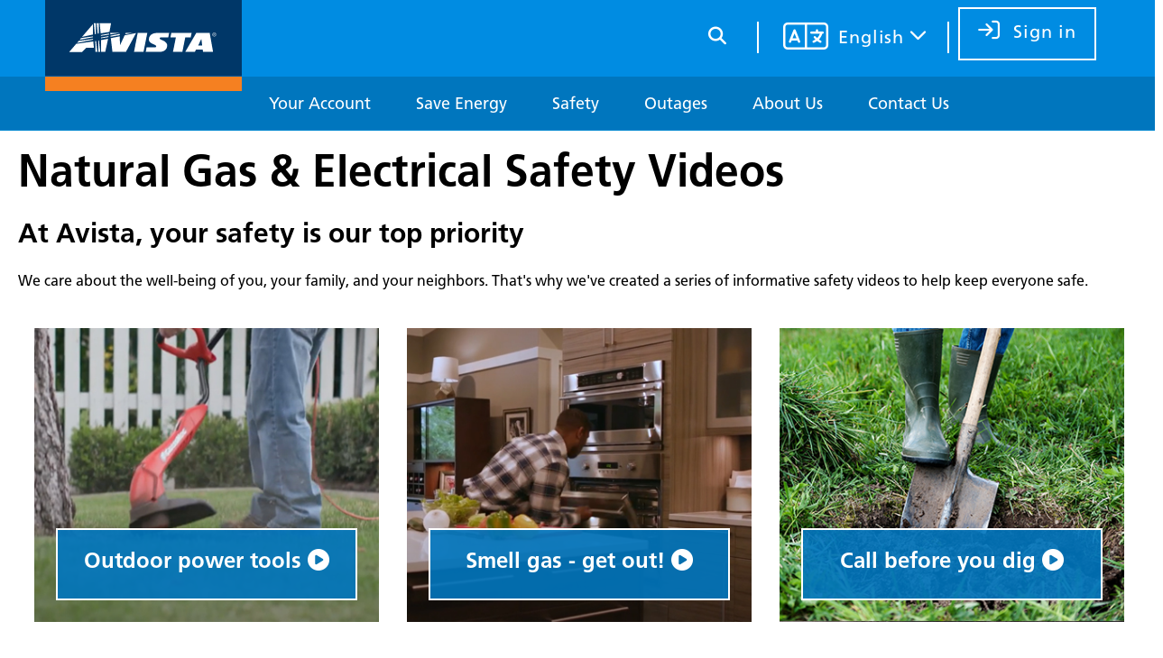

--- FILE ---
content_type: text/html; charset=utf-8
request_url: https://www.myavista.com/safety/safety-videos
body_size: 96366
content:
<!DOCTYPE html>
<html class="no-js" lang="en">
<head runat="server">
  <meta charset="utf-8">
  <meta http-equiv="X-UA-Compatible" content="IE=edge,chrome=1">
  <meta name="viewport" content="width=device-width, initial-scale=1.0, viewport-fit=cover">
  <link rel="shortcut icon" href="/favicon.ico" type="image/x-icon" />
  <link runat="server" rel="icon" href="/favicon.ico" type="image/ico" />
  <script src="https://code.jquery.com/jquery-3.6.0.min.js"></script>
  <!-- Google Tag Manager -->
  <script>
    (function (w, d, s, l, i) {
      w[l] = w[l] || []; w[l].push({
        'gtm.start':
          new Date().getTime(), event: 'gtm.js'
      }); var f = d.getElementsByTagName(s)[0],
        j = d.createElement(s), dl = l != 'dataLayer' ? '&l=' + l : ''; j.async = true; j.src =
          'https://www.googletagmanager.com/gtm.js?id=' + i + dl; f.parentNode.insertBefore(j, f);
    })(window, document, 'script', 'dataLayer', 'GTM-PF8QMR');</script>
  <!-- End Google Tag Manager -->

  

<title>Natural Gas & Electrical Safety Videos | Avista</title>



<meta name="description" content="Avista has plenty of safety guides and tips for electrical and natural gas safety. Watch our helpful videos on all of our safety tips online today.">


<meta name="robots" content="index, follow">




 

  


    <style type="text/css">
             [ng\:cloak], [ng-cloak], [data-ng-cloak], [x-ng-cloak], .ng-cloak, .x-ng-cloak {
                display: none !important;
            }
    </style>

        <script type="text/javascript">
                // ForeSee Staging Embed Script v2.01
                // DO NOT MODIFY BELOW THIS LINE *****************************************
                ;(function (g) {
                  var d = document, am = d.createElement('script'), h = d.head || d.getElementsByTagName("head")[0], fsr = 'fsReady',
                  aex = {
                    "src": "//gateway.foresee.com/sites/avistautilities/production/gateway.min.js",
                    "type": "text/javascript",
                    "async": "true",
                    "data-vendor": "fs",
                    "data-role": "gateway"
                  };
                  for (var attr in aex) { am.setAttribute(attr, aex[attr]); } h.appendChild(am); g[fsr] || (g[fsr] = function () { var aT = '__' + fsr + '_stk__'; g[aT] = g[aT] || []; g[aT].push(arguments); });
                })(window);
                // DO NOT MODIFY ABOVE THIS LINE *****************************************
                // Un-comment out the function below when you are ready to input your variable
                /*fsReady(function() {
                  FSR.CPPS.set('name','value'); // use single quotes when passing a static-value
                  FSR.CPPS.set('name2',somevariable); // don't use quotes for a dynamic value
                  FSR.CPPS.set('name3',othervariable); // add as many CPPs as you like in this way
                });*/
        </script>
        <script type="text/javascript">
          window.headers = {
            "LG_Page_Id" : "TfcQE2lF3EanyWIjyEST4w"
            };</script>


 

  <link rel="stylesheet" href="/areas/myavista/assets/dist/css/v-639020305200522764/style.css" />
</head>

<body class="">
  <!-- Google Tag Manager (noscript) -->
  <noscript>
    <iframe src="https://www.googletagmanager.com/ns.html?id=GTM-PF8QMR"
            height="0" width="0" style="display:none;visibility:hidden"></iframe>
  </noscript>
  <!-- End Google Tag Manager (noscript) -->
  <input id="hiddensessiontimeout" type="hidden" data-sessionTimeout="5"
         data-sessionTimeoutWarning="2"
         data-sessionExpiryRedirect="/account/signout"
         userAuthenticated="False" />
  <div id="fullPageSpinner" class="loading-full-page js-hidden"></div>


  <!--[if lte IE 8]>
    <div class="browser-alert">
      You&rsquo;re using an older web browser version that may make your computer unsafe. <a href="http://browsehappy.com/">Download the latest version</a> to keep your information safe and improve your experience.
    </div>
  <![endif]-->
  <!-- Load before RenderyBody content-->

      <script type="text/javascript" src="/areas/myavista/assets/dist/js/v-639020447703433058/main.js"></script>



  



<!-- BEGIN NOINDEX -->


  <div id="menuback">
    <a href="#navmain" class="accessibility skip-link">Skip to main content</a>
    <div class="pagewidth">
      <div id="logoblock">
        <a class="logo" href=/ tabindex="0" aria-label="Navigate to Avista Home Page">
          <img src="/areas/myavista/assets/dist/img/content/avista_logo.svg" alt="Avista Logo" />
        </a>
        <div id="burstblock">
          <img src="/areas/myavista/assets/dist/img/css/burst.png" aria-hidden="true" alt="Avista Star Burst" />
        </div>
      </div>
        <div id="globalHeader">
    <div ng-controller="GlobalHeaderCtrl" ng-init="init('','BwCUkLapXhKRPFO9buEu8gHGjg3hJrchjxdtYzHzfA7BVs3oEAVxy-V1PpMGc_TlH_67flSp8FrEaiPU-WYMGThMA0c1:2wyMcxg21vgtjC73lV_19Js64_sFJwlLRGHr34qumSD09Bem-t5NqQH3DR55sttwj8qNABJtfb-m1PPSgpx7FeJwBpE1')" ng-strict-di class="ng-cloak">
      <input id="antiForgeryToken" ng-model="antiForgeryToken" type="hidden" ng-init="antiForgeryToken = 'kqn9T0Yuo6q9X3f0Y8iagByIzsfXNpXJWu7yJqI-i5aOiXcoNz5BJT_qB5-_RtSOP1huFw1N-tHnoZwschr6cHqu2wI1:e-pw97eUER5P_oWQ5FzvqCczSEA28mdd70oTQpp2gkgVKmVIJdNbSw9bZYNkQ9BCD8YZ_jldXgzQWthq0Yy70eKC2tk1'" />
      <div class="loading loading-block loading-overlay loading-overlay-center z1000" ng-show="loading"></div>
      <div>
        <div id="globalSearch" ng-show="!data.IsCustomerLoggedIn">
          
<div ng-class="{'search-full-container':showFullTextBox}" class="search-container">
  <div class="search-box" ng-class="{'search-full':showFullTextBox}">
    <input id="search-box-token" ng-model="antiForgeryToken" type="hidden" value="'UxizEndD5c_0_EEeeArfilu0ni9EK7nZhNf9YUeCvetIgYhEIykDDlxMNsYXP2p5NfXjbIdAkrmyR2eIE4wydi5XCOc1:Of2qro5XnPTbVeuuZOd_7kN3zpfZnb5VNRSZwNz24h2d5BLkow3tx61XNZfjEbg1B5E2zkzNVNZiEjz_fDESHFwjkqQ1'" />

    <form name="hressearch" id="hressearch" action="/search-results" method="GET" role="form">
      <div>
        <span class="accessibility">Search our site</span>
        <input type="hidden" id="hdnSuggestion" value="/getsuggestion" />
        <input type="checkbox" id="chkExactMatch" name="chkExactMatch" style="display:none" />
        <input autocomplete="off" type="text" class="input-search-base search-field" ng-class="{'input-search-full':showFullTextBox, 'input-search':!showFullTextBox}" id="txtSearch" name="q" aria-label="search box" placeholder="Search" value="">
        <a tabindex="0" href="javascript:void(0)" id="clear-btn" aria-label="clear button" class="close-btn-base close-btn"><i class="fas fa-window-close"></i></a>
        <button id="searchBtn" name="searchBtn" class="btn-search" aria-label="search button" ng-class="{'btn-search-full':showFullTextBox}" type="button" style="margin-right:-0px">
          <i class="fas fa-search"></i>
        </button>
        <span ng-show="showFullTextBox" class="menu-seperater-extra-right-margin" style="float: right;margin-right: -40px;"></span>
      </div>
    </form>
  </div>
</div>
          
  <li class="menutab search">
    <form name="menusearch" id="hressearch" action="/search-results" method="GET" role="form">
      <label class="accessibility" for="site-search">Search</label>
      <div id="searchContainer">
        <input type="hidden" id="hdnPage" value="/pagesearchresults" />
        <input id="txtSearchMobile" tabindex="0" autocomplete="off" class="searchbox search-field expanded" name="q" type="search" aria-label="search box" placeholder="Search" value="">
        
        <i class="fas fa-search search-icon" tabindex="2" onclick="$(this).closest('form').submit();"></i>
        <a tabindex="1" href="javascript:void(0)" id="clear-btn-mobile" class="close-btn-base close-btn-mobile"><i class="fas fa-window-close"></i></a>
        
      </div>
    </form>
  </li>


        </div>
        <div ng-show="!('')" class="avatar-signout">
          <a class="global-header-authenticate btn-header btn-signin-header sign-in-section" aria-label="sign in" ng-click="signInClick($event)">
            <i class="btn-ga remove-margin" id="sign-in-icon" ng-click="signInClick($event)">
              <span class="btn-ga hide-in-mobile" ng-click="signInClick($event)">
                Sign in
              </span>
            </i>
          </a>
        </div>

        <div id="language-switcher-wrapper" ng-show="!('')" ng-class="{'language-switcher-full':showFullTextBox}">
          <div ng-show="!showFullTextBox" class="menu-seperater hide-in-mobile" style="float:left"></div>

          <div class="menu-seperater avatar-signout" ng-class="{'d-none':showFullTextBox}"></div>

          <div tabindex="0" id="language-switcher-section-2" class="avatar-signout" aria-label="Your language settings">
            <span class="fa-stack stack-size">
              <i class="avatar-icon fa-light fa-language fa-stack-2x global-avatar-color-white global-avatar"></i>
            </span>

            <span class="media-visible chevron-down language exclude-translation language-selected">{{language}}</span>

            <div id="language-switcher" class="global-header-dropdown exclude-translation language-picker-section" role="menu" ng-class="{'language-picker-section-has-avatar' : showFullTextBox}">
              <ul id="language-switcher-section-menu-dropdown-2" class="global-header-menu-dropdown" ng-class="{'expand-dropdown-full':showFullTextBox}" role="menu">
                <li class="profile-menu-item exclude-translation">
                  <div class="width100 padding-0"><a tabindex="0" href="#Weglot-en" class="language-link" role="menuitem">English</a></div>
                </li>
                <li class="profile-menu-item exclude-translation">
                  <div class="width100 padding-0"><a tabindex="0" href="#Weglot-es" class="language-link" role="menuitem">{{spanishLanguage}}</a></div>
                </li>
                <li class="profile-menu-item exclude-translation" ng-show="displayRussian">
                  <div class="width100 padding-0"><a tabindex="0" href="#Weglot-ru" class="language-link" role="menuitem">{{russianLanguage}}</a></div>
                </li>
              </ul>
            </div>
          </div>
        </div>
        <div ng-show="showFullTextBox" class="menu-seperater show-in-mobile"></div>

      </div>
      <div class="global-header-logged-in" ng-show="('')" ng-class="{'reposition-div':IsPropertyManagerLandingPage}">
        <div ng-show="!isEawbUrl && !IsPropertyManagerLandingPage">
          <div id="globalSearch">
            
<div ng-class="{'search-full-container':showFullTextBox}" class="search-container">
  <div class="search-box" ng-class="{'search-full':showFullTextBox}">
    <input id="search-box-token" ng-model="antiForgeryToken" type="hidden" value="'pI3TUOviDsJ0gMzSa7zkxtfAIT4eLbFMJ2jSRrRvqNkm6U0mtpSPmTcjwziFThDUMax-bogEQSyaC9WmcGFXU4Cd_ro1:80TckQ3sv34JEcHEDMy8UKaet4tkZhv1lVq6AC6NWUIv1ekwqVHI8Ap7mUXibuYUR72ri8nUXskoPKGIMLm4nHrB-OQ1'" />

    <form name="hressearch" id="hressearch" action="/search-results" method="GET" role="form">
      <div>
        <span class="accessibility">Search our site</span>
        <input type="hidden" id="hdnSuggestion" value="/getsuggestion" />
        <input type="checkbox" id="chkExactMatch" name="chkExactMatch" style="display:none" />
        <input autocomplete="off" type="text" class="input-search-base search-field" ng-class="{'input-search-full':showFullTextBox, 'input-search':!showFullTextBox}" id="txtSearch" name="q" aria-label="search box" placeholder="Search" value="">
        <a tabindex="0" href="javascript:void(0)" id="clear-btn" aria-label="clear button" class="close-btn-base close-btn"><i class="fas fa-window-close"></i></a>
        <button id="searchBtn" name="searchBtn" class="btn-search" aria-label="search button" ng-class="{'btn-search-full':showFullTextBox}" type="button" style="margin-right:-0px">
          <i class="fas fa-search"></i>
        </button>
        <span ng-show="showFullTextBox" class="menu-seperater-extra-right-margin" style="float: right;margin-right: -40px;"></span>
      </div>
    </form>
  </div>
</div>
            
  <li class="menutab search">
    <form name="menusearch" id="hressearch" action="/search-results" method="GET" role="form">
      <label class="accessibility" for="site-search">Search</label>
      <div id="searchContainer">
        <input type="hidden" id="hdnPage" value="/pagesearchresults" />
        <input id="txtSearchMobile" tabindex="0" autocomplete="off" class="searchbox search-field expanded" name="q" type="search" aria-label="search box" placeholder="Search" value="">
        
        <i class="fas fa-search search-icon" tabindex="2" onclick="$(this).closest('form').submit();"></i>
        <a tabindex="1" href="javascript:void(0)" id="clear-btn-mobile" class="close-btn-base close-btn-mobile"><i class="fas fa-window-close"></i></a>
        
      </div>
    </form>
  </li>


          </div>

          <div style="float:right">
            <div id="language-switcher-section" tabindex="0" class="avatar header-align" style="margin-right:2em" aria-label="Your profile settings" style="margin-right:2rem;">
              <div class="menu-seperater hide-in-mobile" style="float:left"></div>

              <span class="fa-stack stack-size">
                <i class="avatar-icon fa-light fa-language fa-stack-2x global-avatar-color-white global-avatar"></i>
              </span>

              <span class="media-visible chevron-down language exclude-translation language-selected">{{language}}</span>

              <div class="global-header-dropdown exclude-translation language-picker-section" role="menu" aria-label="Profile Quick Links">
                <ul id="language-switcher-section-menu-dropdown" class="global-header-menu-dropdown"  role="menu">
                  <li class="profile-menu-item exclude-translation">
                    <div class="width100 padding-0"><a href="#Weglot-en" class="language-link" role="menuitem" tabindex="0">English</a></div>
                  </li>
                  <li class="profile-menu-item exclude-translation">
                    <div class="width100 padding-0"><a href="#Weglot-es" class="language-link" role="menuitem" tabindex="0">{{spanishLanguage}}</a></div>
                  </li>
                  <li class="profile-menu-item exclude-translation" ng-show="displayRussian">
                    <div class="width100 padding-0"><a href="#Weglot-ru" class="language-link" role="menuitem" tabindex="0">{{russianLanguage}}</a></div>
                  </li>
                </ul>
              </div>
            </div>
            <div class="menu-seperater avatar header-align"></div>
            <div id="profileSettings" tabindex="0" class="avatar header-align" aria-label="Your profile settings">
              

              <span class="fa-stack stack-size">
                <div class="notification-icon exclude-translation" id="divNotificationCount" ng-show="alertsCount>0">{{alertsCount}}</div>
                <i class="avatar-icon fas fa-square-full fa-stack-2x global-avatar-background-color"></i>
                <i class="avatar-icon fas fa-user fa-stack-1x global-avatar-color global-avatar "></i>
              </span>

              <span class="media-visible chevron-down exclude-translation">{{data.CustomerName}}</span>

              <div class="global-header-dropdown profile-picker-section" role="menu" aria-label="Profile Quick Links">
                <ul id="profileSettings-menu-dropdown" class="global-header-menu-dropdown">
                  <li class="profile-menu-item">
<div class="far fa-user" style="pointer-events:none"></div>
<div><a href="/your-account/your-profile" target="_self" role="menuitem" tabindex="0">Your Profile</a></div>
</li>
<li class="profile-menu-item">
<div class="far fa-address-card"></div>
<div><a href="/your-account/your-profile#a-ef2d4a6f-445b-43c0-a797-efffdb0bcf29" target="_self" role="menuitem" tabindex="0">Update contact info</a></div>
</li>
<li class="profile-menu-item">
<div class="far fa-key"></div>
<div><a href="/your-account/your-profile#a-4b26d82d-6d20-4364-bddd-0ccd689a88da" target="_self" role="menuitem" tabindex="0">Update sign in info</a></div>
</li>
<li class="profile-menu-item">
<div class="far fa-bell"></div>
<div style ="display: table-cell;"><a href="/your-account/notification-center#a-90db2f18-60ce-46c9-bcd7-39a9098599d5" target="_self" role="menuitem" tabindex="0">Notification center <div style="display: inline-block;margin-left:5px"  class = notification-icon-menu" ng-show="alertsCount>0">{{alertsCount}}</div></a></div>
</li>
<li class="profile-menu-item">
<div class="far fa-sign-out"></div>
<div><a href="/account/signout" target="_self" tabindex="0" role="menuitem">Sign Out</a></div>
</li>
                </ul>
              </div>
            </div>

          </div>

        </div>


        <div class="global-header-sign-out" ng-show="IsPropertyManagerLandingPage || isEawbUrl ">
          
        </div>
      </div>

    </div>
  </div>

      <div class="mobile" id="mobile_menu">
        <div id="authicon">
          <a><span class="fas fa-user-circle"></span></a>
        </div>
        <div class="mobilebar"></div>
        <div>
          <a><span class="fal fa-bars"></span></a>
        </div>
      </div>
      <div id='cssmenu'>
        




<ul class="nav-list" ng-class="{'reposition':isMcmUrl}">
  
  <li class="menutab search">
    <form name="menusearch" id="hressearch" action="/search-results" method="GET" role="form">
      <label class="accessibility" for="site-search">Search</label>
      <div id="searchContainer">
        <input type="hidden" id="hdnPage" value="/pagesearchresults" />
        <input id="txtSearchMobile" tabindex="0" autocomplete="off" class="searchbox search-field expanded" name="q" type="search" aria-label="search box" placeholder="Search" value="">
        
        <i class="fas fa-search search-icon" tabindex="2" onclick="$(this).closest('form').submit();"></i>
        <a tabindex="1" href="javascript:void(0)" id="clear-btn-mobile" class="close-btn-base close-btn-mobile"><i class="fas fa-window-close"></i></a>
        
      </div>
    </form>
  </li>


  





<li class='menutab has-sub'>

  <a href='#' tabindex="0" aria-label="Your Account"><span>Your Account</span><i class="mob-arrow fas fa-angle-down"></i></a>


  <ul class="editBlock menu">
    <li>
      <!--
      if a menusection has a lock, each div must be styled with lock or no lock
      if a menusection has no locks, then don't apply either class
      -->
      <div class="menusection">
        <div class="singleColumnNav">
          &nbsp;
          <div class="sectiontitle" tabindex="0" aria-label="Account Management navigation section">
  Account Management
</div>

<div class="nav-item-wrapper unwrap-large stand-alone-link">
  <a href="/your-account/account-summary" class="nav-item " target="">
    Account Summary
          <i class="fas fa-lock fa-xs icon-inline fa-lock-margin" aria-hidden="true"></i>

  </a>
</div>

<div class="nav-item-wrapper unwrap-large stand-alone-link">
  <a href="/your-account/your-enrollments" class="nav-item " target="">
    Your Enrollments
          <i class="fas fa-lock fa-xs icon-inline fa-lock-margin" aria-hidden="true"></i>

  </a>
</div>

<div class="nav-item-wrapper unwrap-large stand-alone-link">
  <a href="/your-account/your-profile" class="nav-item " target="">
    Your Profile
          <i class="fas fa-lock fa-xs icon-inline fa-lock-margin" aria-hidden="true"></i>

  </a>
</div>

<div class="nav-item-wrapper unwrap-large stand-alone-link">
  <a href="/your-account/alert-preferences" class="nav-item " target="">
    Alert Preferences
          <i class="fas fa-lock fa-xs icon-inline fa-lock-margin" aria-hidden="true"></i>

  </a>
</div>

<div class="nav-item-wrapper unwrap-large stand-alone-link">
  <a href="/your-account/manage-your-rental-properties" class="nav-item " target="">
    Manage Rental Properties

  </a>
</div>

<div class="nav-item-wrapper unwrap-large stand-alone-link">
  <a href="/your-account/download-our-mobile-app" class="nav-item " target="">
    Text and Mobile App

  </a>
</div>
<div class="sectiontitle" tabindex="0" aria-label="Customer News navigation section">
  Customer News
</div>

<div class="nav-item-wrapper unwrap-large stand-alone-link">
  <a href="/connect" class="nav-item " target="">
    Connections Blog

  </a>
</div>

        </div>
        <div class="singleColumnNav">
          &nbsp;
          <div class="sectiontitle" tabindex="0" aria-label="Your Bill navigation section">
  Your Bill
</div>

<div class="nav-item-wrapper unwrap-large stand-alone-link">
  <a href="/sign-in?returnurl=your-account/make-a-payment" class="nav-item " target="">
    Pay Your Bill
          <i class="fas fa-lock fa-xs icon-inline fa-lock-margin" aria-hidden="true"></i>

  </a>
</div>

<div class="nav-item-wrapper unwrap-large stand-alone-link">
  <a href="/your-account/view-usage" class="nav-item " target="">
    View your usage
          <i class="fas fa-lock fa-xs icon-inline fa-lock-margin" aria-hidden="true"></i>

  </a>
</div>

<div class="nav-item-wrapper unwrap-large stand-alone-link">
  <a href="/your-account/billing-history" class="nav-item " target="">
    Billing History
          <i class="fas fa-lock fa-xs icon-inline fa-lock-margin" aria-hidden="true"></i>

  </a>
</div>

<div class="nav-item-wrapper unwrap-large stand-alone-link">
  <a href="/your-account/compare-your-bills" class="nav-item " target="">
    Compare Your Bills
          <i class="fas fa-lock fa-xs icon-inline fa-lock-margin" aria-hidden="true"></i>

  </a>
</div>

<div class="nav-item-wrapper unwrap-large stand-alone-link">
  <a href="/your-account/ways-to-pay" class="nav-item " target="">
    Ways To Pay

  </a>
</div>

<div class="nav-item-wrapper unwrap-large stand-alone-link">
  <a href="/your-account/manage-payments" class="nav-item " target="">
    Manage Payments
          <i class="fas fa-lock fa-xs icon-inline fa-lock-margin" aria-hidden="true"></i>

  </a>
</div>

<div class="nav-item-wrapper unwrap-large stand-alone-link">
  <a href="/your-account/comfort-level-billing" class="nav-item " target="">
    Comfort Level Billing
          <i class="fas fa-lock fa-xs icon-inline fa-lock-margin" aria-hidden="true"></i>

  </a>
</div>

<div class="nav-item-wrapper unwrap-large stand-alone-link">
  <a href="/your-account/understand-your-bill" class="nav-item " target="">
    Understand Your Bill

  </a>
</div>

        </div>
        <div class="singleColumnNav">
          &nbsp;
          <div class="sectiontitle" tabindex="0" aria-label="Help with Billing and Payments navigation section">
  Help with Billing and Payments
</div>

<div class="nav-item-wrapper unwrap-large stand-alone-link">
  <a href="/your-account/power-of-compassion" class="nav-item " target="">
    Assistance Programs

  </a>
</div>

<div class="nav-item-wrapper unwrap-large stand-alone-link">
  <a href="/your-account/payment-arrangements" class="nav-item " target="">
    Payment Arrangements
          <i class="fas fa-lock fa-xs icon-inline fa-lock-margin" aria-hidden="true"></i>

  </a>
</div>
<div class="sectiontitle" tabindex="0" aria-label="New Customers navigation section">
  New Customers
</div>

<div class="nav-item-wrapper unwrap-large stand-alone-link">
  <a href="/your-account/new-customers" class="nav-item " target="">
    Residential / Business

  </a>
</div>
<div class="sectiontitle" tabindex="0" aria-label="Moving? navigation section">
  Moving?
</div>

<div class="nav-item-wrapper unwrap-large stand-alone-link">
  <a href="/your-account/moving" class="nav-item " target="">
    Start / Stop / Transfer Service

  </a>
</div>

<div class="nav-item-wrapper unwrap-large stand-alone-link">
  <a href="/your-account/moving/high-low-average" class="nav-item " target="">
    High / Low / Average

  </a>
</div>

        </div>
        
        <aside class="singleColumnNav asideClass" role="complementary" aria-label="Content aside">
          <div class="nav-promo-image">
  
</div>

<h3 tabindex="0">Don’t miss important information from Avista.</h3>

<div tabindex="0"><p>Make sure your contact information is up to date.</p></div>

<p class="border-box">
  <a class="btn-secondary btn-full-width btn_mega_menu" href="/your-account/your-profile">Update contact information</a>
</p>

        </aside>
      </div>

    </li>
  </ul>
</li>






<li class='menutab has-sub'>

  <a href='#' tabindex="0" aria-label="Save Energy"><span>Save Energy</span><i class="mob-arrow fas fa-angle-down"></i></a>


  <ul class="editBlock menu">
    <li>
      <!--
      if a menusection has a lock, each div must be styled with lock or no lock
      if a menusection has no locks, then don't apply either class
      -->
      <div class="menusection">
        <div class="singleColumnNav">
          &nbsp;
          <div class="sectiontitle" tabindex="0" aria-label="Residential navigation section">
  Residential
</div>

<div class="nav-item-wrapper unwrap-large stand-alone-link">
  <a href="/energy-savings/energy-saving-advice" class="nav-item " target="">
    Energy Saving Tips

  </a>
</div>

<div class="nav-item-wrapper unwrap-large stand-alone-link">
  <a href="/energy-savings/rebate-overview" class="nav-item " target="">
    Rebates

  </a>
</div>

<div class="nav-item-wrapper unwrap-large stand-alone-link">
  <a href="/energy-savings/savings-tools" class="nav-item " target="">
    Energy Saving Tools

  </a>
</div>

<div class="nav-item-wrapper unwrap-large stand-alone-link">
  <a href="/energy-savings/energy-smart-loans" class="nav-item " target="">
    Project Financing

  </a>
</div>

<div class="nav-item-wrapper unwrap-large stand-alone-link">
  <a href="/energy-savings/savings-tools/energy-manager" class="nav-item " target="">
    Energy Manager
          <i class="fas fa-lock fa-xs icon-inline fa-lock-margin" aria-hidden="true"></i>

  </a>
</div>

        </div>
        <div class="singleColumnNav">
          &nbsp;
          <div class="sectiontitle" tabindex="0" aria-label="Business navigation section">
  Business
</div>

<div class="nav-item-wrapper unwrap-large stand-alone-link">
  <a href="/energy-savings/energy-saving-advice-for-your-business" class="nav-item " target="">
    Energy Saving Tips

  </a>
</div>

<div class="nav-item-wrapper unwrap-large stand-alone-link">
  <a href="/energy-savings/rebate-overview" class="nav-item " target="">
    Rebates

  </a>
</div>

<div class="nav-item-wrapper unwrap-large stand-alone-link">
  <a href="/energy-savings/energy-saving-programs-services-for-your-business" class="nav-item " target="">
    Programs and Services

  </a>
</div>

<div class="nav-item-wrapper unwrap-large stand-alone-link">
  <a href="/energy-savings/energy-smart-loans/wa-energy-efficiency-financing" class="nav-item " target="">
    Small Business Project Financing

  </a>
</div>

<div class="nav-item-wrapper unwrap-large stand-alone-link">
  <a href="/energy-savings/energy-saving-programs-services-for-your-business/get-personalized-help" class="nav-item " target="">
    Find your Account Executive

  </a>
</div>

        </div>
        <div class="singleColumnNav">
          &nbsp;
          <div class="sectiontitle" tabindex="0" aria-label="Energy Options navigation section">
  Energy Options
</div>

<div class="nav-item-wrapper unwrap-large stand-alone-link">
  <a href="/energy-savings/electric-transportation" class="nav-item " target="">
    Electric Transportation

  </a>
</div>

<div class="nav-item-wrapper unwrap-large stand-alone-link">
  <a href="/energy-savings/green-options/time-of-use" class="nav-item " target="">
    Time-of-Use Pilot Program

  </a>
</div>

<div class="nav-item-wrapper unwrap-large stand-alone-link">
  <a href="/energy-savings/green-options/peak-time-rebate" class="nav-item " target="">
    Peak Time Rebate Pilot Program

  </a>
</div>

<div class="nav-item-wrapper unwrap-large stand-alone-link">
  <a href="/energy-savings/green-options/go-solar" class="nav-item " target="">
    Solar

  </a>
</div>

<div class="nav-item-wrapper unwrap-large stand-alone-link">
  <a href="/energy-savings/green-options/my-clean-energy" class="nav-item " target="">
    My Clean Energy

  </a>
</div>

<div class="nav-item-wrapper unwrap-large stand-alone-link">
  <a href="/energy-savings/green-options/renewable-natural-gas" class="nav-item " target="">
    Renewable Natural Gas

  </a>
</div>

<div class="nav-item-wrapper unwrap-large stand-alone-link">
  <a href="/energy-savings/green-options/community-renewable-options" class="nav-item " target="">
    Community Renewable Options

  </a>
</div>

<div class="nav-item-wrapper unwrap-large stand-alone-link">
  <a href="/energy-savings/green-options/compressed-natural-gas" class="nav-item " target="">
    Compressed Natural Gas

  </a>
</div>

        </div>
        
        <aside class="singleColumnNav asideClass" role="complementary" aria-label="Content aside">
          <div class="nav-promo-image">
  
</div>

<h3 tabindex="0">Get money back for energy-saving upgrades.</h3>


<p class="border-box">
  <a class="btn-secondary btn-full-width btn_mega_menu" href="/energy-savings/rebate-overview">Find your rebate</a>
</p>

        </aside>
      </div>

    </li>
  </ul>
</li>






<li class='menutab has-sub'>

  <a href='#' tabindex="0" aria-label="Safety"><span>Safety</span><i class="mob-arrow fas fa-angle-down"></i></a>


  <ul class="editBlock menu">
    <li>
      <!--
      if a menusection has a lock, each div must be styled with lock or no lock
      if a menusection has no locks, then don't apply either class
      -->
      <div class="menusection">
        <div class="singleColumnNav">
          &nbsp;
          
<div class="nav-item-wrapper unwrap-large stand-alone-link">
  <a href="/safety/call-811-before-you-dig" class="nav-item " target="">
    Call 811 Before You Dig

  </a>
</div>

<div class="nav-item-wrapper unwrap-large stand-alone-link">
  <a href="/safety/residential-safety" class="nav-item " target="">
    Residential Safety

  </a>
</div>

<div class="nav-item-wrapper unwrap-large stand-alone-link">
  <a href="/safety/safety-videos" class="nav-item " target="">
    Safety Videos

  </a>
</div>

        </div>
        <div class="singleColumnNav">
          &nbsp;
          
<div class="nav-item-wrapper unwrap-large stand-alone-link">
  <a href="/safety/tree-trimming" class="nav-item " target="">
    Vegetation Management

  </a>
</div>

<div class="nav-item-wrapper unwrap-large stand-alone-link">
  <a href="/safety/were-doing-more-to-protect-against-wildfires" class="nav-item " target="">
    How We Protect Against Wildfires

  </a>
</div>

<div class="nav-item-wrapper unwrap-large stand-alone-link">
  <a href="/safety/safety-around-dams" class="nav-item " target="">
    Safety Around Dams

  </a>
</div>

        </div>
        <div class="singleColumnNav">
          &nbsp;
          
<div class="nav-item-wrapper unwrap-large stand-alone-link">
  <a href="/safety/beware-of-scams" class="nav-item " target="">
    Beware of Scams

  </a>
</div>

<div class="nav-item-wrapper unwrap-large stand-alone-link">
  <a href="/safety/kids-center" class="nav-item " target="">
    Avista Kids

  </a>
</div>

<div class="nav-item-wrapper unwrap-large stand-alone-link">
  <a href="/safety/professional-safety" class="nav-item " target="">
    Professional Safety

  </a>
</div>

        </div>
        
        <aside class="singleColumnNav asideClass" role="complementary" aria-label="Content aside">
          <div class="nav-promo-image">
  
</div>

<h3 tabindex="0">We just want you to be safe.</h3>

<div tabindex="0"><p class="MsoNormal">Find useful information about how to identify safety hazards around electricity and natural gas.</p></div>

<p class="border-box">
  <a class="btn-secondary btn-full-width btn_mega_menu" href="/safety/safety-videos">Watch safety videos</a>
</p>

        </aside>
      </div>

    </li>
  </ul>
</li>






<li class='menutab has-sub'>

  <a href='#' tabindex="0" aria-label="Outages"><span>Outages</span><i class="mob-arrow fas fa-angle-down"></i></a>


  <ul class="editBlock menu">
    <li>
      <!--
      if a menusection has a lock, each div must be styled with lock or no lock
      if a menusection has no locks, then don't apply either class
      -->
      <div class="menusection">
        <div class="singleColumnNav">
          &nbsp;
          <div class="sectiontitle" tabindex="0" aria-label="Outage Report / Status navigation section">
  Outage Report / Status
</div>

<div class="nav-item-wrapper unwrap-large stand-alone-link">
  <a href="https://outage.myavista.com" class="nav-item " target="_blank">
    Report An Outage

  </a>
</div>

<div class="nav-item-wrapper unwrap-large stand-alone-link">
  <a href="https://outage.myavista.com/?page=checkoutagestatus" class="nav-item " target="_blank">
    Check Status

  </a>
</div>

<div class="nav-item-wrapper unwrap-large stand-alone-link">
  <a href="https://outagemap.myavista.com" class="nav-item " target="_blank">
    Outage Map

  </a>
</div>

        </div>
        <div class="singleColumnNav">
          &nbsp;
          <div class="sectiontitle" tabindex="0" aria-label="Safety and Preparation navigation section">
  Safety and Preparation
</div>

<div class="nav-item-wrapper unwrap-large stand-alone-link">
  <a href="/outages/outage-faqs" class="nav-item " target="">
    Outage Center

  </a>
</div>

<div class="nav-item-wrapper unwrap-large stand-alone-link">
  <a href="/outages/medical-equipment" class="nav-item " target="">
    Medical Equipment

  </a>
</div>

<div class="nav-item-wrapper unwrap-large stand-alone-link">
  <a href="/outages/natural-gas-backup-generator" class="nav-item " target="">
    Natural Gas Backup Generator

  </a>
</div>

        </div>
        <div class="singleColumnNav">
          &nbsp;
          
<div class="nav-item-wrapper unwrap-large stand-alone-link">
  <a href="/your-account/download-our-mobile-app" class="nav-item " target="">
    Text and Mobile App

  </a>
</div>

<div class="nav-item-wrapper unwrap-large stand-alone-link">
  <a href="/your-account/alert-preferences" class="nav-item " target="">
    Alert Preferences
          <i class="fas fa-lock fa-xs icon-inline fa-lock-margin" aria-hidden="true"></i>

  </a>
</div>

        </div>
        
        <aside class="singleColumnNav asideClass" role="complementary" aria-label="Content aside">
          <div class="nav-promo-image">
  
</div>

<h3 tabindex="0">Keep track of outages</h3>

<div tabindex="0"><p class="MsoNormal">Outage information, including an outage map and an alert center, at your fingertips.<o:p></o:p></p></div>

<p class="border-box">
  <a class="btn-secondary btn-full-width btn_mega_menu" href="/outages/outage-faqs">Stay connected</a>
</p>

        </aside>
      </div>

    </li>
  </ul>
</li>






<li class='menutab has-sub'>

  <a href='#' tabindex="0" aria-label="About Us"><span>About Us</span><i class="mob-arrow fas fa-angle-down"></i></a>


  <ul class="editBlock menu">
    <li>
      <!--
      if a menusection has a lock, each div must be styled with lock or no lock
      if a menusection has no locks, then don't apply either class
      -->
      <div class="menusection">
        <div class="singleColumnNav">
          &nbsp;
          <div class="sectiontitle" tabindex="0" aria-label="Avista At A Glance navigation section">
  Avista At A Glance
</div>

<div class="nav-item-wrapper unwrap-large stand-alone-link">
  <a href="http://investor.avistacorp.com/" class="nav-item " target="">
    Our Company

  </a>
</div>

<div class="nav-item-wrapper unwrap-large stand-alone-link">
  <a href="https://investor.avistacorp.com/corporate-responsibility/our-commitment" class="nav-item " target="_blank">
    ESG/Corporate Responsibility

  </a>
</div>

<div class="nav-item-wrapper unwrap-large stand-alone-link">
  <a href="/about-us/working-at-avista" class="nav-item " target="">
    Working at Avista

  </a>
</div>

<div class="nav-item-wrapper unwrap-large stand-alone-link">
  <a href="/about-us/our-community" class="nav-item " target="">
    Our Community

  </a>
</div>

<div class="nav-item-wrapper unwrap-large stand-alone-link">
  <a href="/about-us/integrated-resource-planning" class="nav-item " target="">
    Integrated Resource Planning

  </a>
</div>

<div class="nav-item-wrapper unwrap-large stand-alone-link">
  <a href="/about-us/conduct-and-price-reporting" class="nav-item " target="">
    FERC Standards of Conduct and Price Reporting

  </a>
</div>

<div class="nav-item-wrapper unwrap-large stand-alone-link">
  <a href="/about-us/about-our-energy-mix" class="nav-item " target="">
    Our Energy Mix

  </a>
</div>

<div class="nav-item-wrapper unwrap-large stand-alone-link">
  <a href="/connect" class="nav-item " target="">
    Connections Blog

  </a>
</div>

        </div>
        <div class="singleColumnNav">
          &nbsp;
          <div class="sectiontitle" tabindex="0" aria-label="Electric and Gas Service navigation section">
  Electric and Gas Service
</div>

<div class="nav-item-wrapper unwrap-large stand-alone-link">
  <a href="/about-us/our-rates-and-tariffs" class="nav-item " target="">
    Rates and Tariffs

  </a>
</div>

<div class="nav-item-wrapper unwrap-large stand-alone-link">
  <a href="/about-us/construction-services" class="nav-item " target="">
    Construction Services

  </a>
</div>

<div class="nav-item-wrapper unwrap-large stand-alone-link">
  <a href="/about-us/become-a-supplier-or-contractor" class="nav-item " target="">
    Become a Supplier or Contractor

  </a>
</div>

<div class="nav-item-wrapper unwrap-large stand-alone-link">
  <a href="/about-us/smart-meters" class="nav-item " target="">
    Smart Meters

  </a>
</div>

<div class="nav-item-wrapper unwrap-large stand-alone-link">
  <a href="/about-us/joint-use" class="nav-item " target="">
    Joint Use

  </a>
</div>

<div class="nav-item-wrapper unwrap-large stand-alone-link">
  <a href="/about-us/large-load-service-request" class="nav-item " target="">
    Large Load Service Request

  </a>
</div>
<div class="hideIfMobile">&nbsp;</div>
        </div>
        <div class="singleColumnNav">
          &nbsp;
          <div class="sectiontitle" tabindex="0" aria-label="Environmental Stewardship navigation section">
  Environmental Stewardship
</div>

<div class="nav-item-wrapper unwrap-large stand-alone-link">
  <a href="/about-us/celebrate-our-rivers" class="nav-item " target="">
    Celebrate Our Rivers

  </a>
</div>

<div class="nav-item-wrapper unwrap-large stand-alone-link">
  <a href="/about-us/celebrate-our-rivers/recreation" class="nav-item " target="">
    Recreation

  </a>
</div>

<div class="nav-item-wrapper unwrap-large stand-alone-link">
  <a href="/about-us/celebrate-our-rivers/water-flow-information" class="nav-item " target="">
    Water Flow Information

  </a>
</div>

        </div>
        
        <aside class="singleColumnNav asideClass" role="complementary" aria-label="Content aside">
          <div class="nav-promo-image">
  
</div>




        </aside>
      </div>

    </li>
  </ul>
</li>






<li class='menutab has-sub'>

  <a href='#' tabindex="0" aria-label="Contact Us"><span>Contact Us</span><i class="mob-arrow fas fa-angle-down"></i></a>


  <ul class="editBlock menu">
    <li>
      <!--
      if a menusection has a lock, each div must be styled with lock or no lock
      if a menusection has no locks, then don't apply either class
      -->
      <div class="menusection">
        <div class="singleColumnNav">
          &nbsp;
          <div class="sectiontitle" tabindex="0" aria-label="Give us a call navigation section">
  Give us a call
</div>
<div tabindex="0" class="nav-content"><p><strong>Residential customers:</strong><br />
(800) 227-9187</p>
<br />
<p><strong>Business customers:</strong><br />
(800) 936-6629</p>
<br />
<p><strong>Hearing impaired:</strong><br />
dial 711</p>
<br />
<p><strong>Our phone lines are open:</strong><br />
7:00 am - 6:00 pm Monday - Friday</p>
<br />
<p><a rel="noopener noreferrer" style="padding: 0px 0px;" href="https://investor.avistacorp.com/shareholder-services/contact-ir" target="_blank">Media Inquiries</a></p></div>

  
        </div>
        <div class="singleColumnNav">
          &nbsp;
          <div class="sectiontitle" tabindex="0" aria-label="Email us navigation section">
  Email us
</div>
<div tabindex="0" class="nav-content"><p>We'll get back to you within 2 business days (excluding holidays).<br>
<br>
<a style="padding: 0px 0px" href="/about-us/contact-us#emailus">Send us an email</a></p>
<br></div>

  <div class="sectiontitle" tabindex="0" aria-label="Construction services navigation section">
  Construction services
</div>
<div tabindex="0" class="nav-content"><p>Need gas or electric service to your property?<br />
<br />
<a style="padding: 0px 0px;" href="/about-us/construction-services/request-a-construction-job">Request a construction job</a></p>
<br /></div>

  <div class="sectiontitle" tabindex="0" aria-label="Social Media navigation section">
  Social Media
</div>
<div tabindex="0" class="nav-content"><div tabindex="0" class="nav-content">
<style type="text/css">
    .fa-mm-ul li span{margin-right:10;} .fa-ul li::before{content:"";}
</style>
<ul class="list-social list-plain fa-mm-ul" style="display: inline-block; margin-left: 0;">
    <li style="display: inline-block; margin: 0; padding: 0 10px 0 0;"><a style="padding: 0px 0px;" href="https://www.facebook.com/AvistaUtilities/" title="Facebook" target="_self"><em class="fab fa-facebook-square" style="font-size: 36px; color: #3B5999;"></em></a></li>
    <li style="display: inline-block; margin: 0; padding: 0 10px 0 0;"><a style="padding: 0px 0px;" href="https://x.com/avistautilities" title="X" target="_self"><em class="fab fa-square-x-twitter" style="font-size: 36px; color: #000000;"></em></a></li>
    <li style="display: inline-block; margin: 0; padding: 0 10px 0 0;"><a style="padding: 0px 0px;" href="https://www.linkedin.com/company/avista" title="LinkedIn" target="_self"><em class="fab fa-linkedin" style="font-size: 36px; color: #017BB6;"></em></a></li>
    <li style="display: inline-block; margin: 0; padding: 0 10px 0 0;"><a style="padding: 0px 0px;" href="https://www.youtube.com/user/AvistaUtilities" title="YouTube" target="_self"><em class="fab fa-youtube-square" style="font-size: 36px; color: #FF0000;"></em></a></li>
    <li style="display: inline-block; margin: 0; padding: 0;"><a style="padding: 0px 0px;" href="https://www.instagram.com/avistautilities/" target="_self" title="Instagram"><em class="fab fa-instagram" style="font-size: 36px; color: #D93175;"></em></a></li>
</ul>
</div></div>

  
        </div>
        <div class="singleColumnNav">
          &nbsp;
          <div class="sectiontitle" tabindex="0" aria-label="Mailing address navigation section">
  Mailing address
</div>
<div tabindex="0" class="nav-content"><strong>Bill payments may be mailed to (or placed in the drop box) at:</strong><br>
1411 E. Mission Ave.<br>
Spokane, WA ‍99252-0001</div>

  
        </div>
        
        <aside class="singleColumnNav asideClass" role="complementary" aria-label="Content aside">
          <div class="nav-promo-image">
  <img src="/-/media/myavista/triple-feature-backgrounds/promo-downed-power-line.jpg?h=345&amp;iar=0&amp;w=404&amp;hash=E4D768A453F7A89086EB281B5B40517A" alt="Downed power line? Damaged utility pole?" />
</div>


<div tabindex="0"><p>Smell or hear a gas leak or need to report a downed power line?<br><br>
Call (800) 227-9187.</p></div>


        </aside>
      </div>

    </li>
  </ul>
</li>

  <li class="no-after"></li>
</ul>

        <div>
              <div id="buttons">
                <form action="/sign-in">
                  <button class="btn-white nav-button-mobile-fix" style="padding: 5px 0 0 0;">
                    <div>
                      <span class="fal fa-sign-in floatleft"></span>
                      <span style="margin-top: -4px">Sign In</span>
                    </div>
                  </button>
                </form>
                <form action="/register-account">
                  <button class="btn-primary sign-in-button-mobile-fix nav-button-mobile-fix" style="padding: 0;">Register</button>
                </form>
              </div>

          <div id="mobileclose" class="mobile">
            <span>&#9587;</span>
          </div>
        </div>
      </div>
      <div id='shadowback'></div>
    </div>
  </div>
  <div class="account-level-container">
    <div class="pagewidth">
          <div id="accountLevelMenu">
      <div ng-controller="AccountLevelMenuCtrl" ng-init="init('')" ng-strict-di class="ng-cloak">
        <div class="loading loading-block loading-overlay loading-overlay-center" ng-show="loading"></div>
        <div ng-show="data.IsCustomerLoggedIn">
          <text>
            
              <div class="acct-level-menu-multiple" ng-show="data.AccountList.length > 1" ng-mouseleave="tip = ''">
                <label class="account-level-menu-acct-label">Account:</label>
                <div class="decorator-select">
                  <select id="activeAccountList" ng-model="data.ActiveAccountId" ng-change="getcustomerdetails()" role="listbox" aria-label="Select account number">
                    <option ng-repeat="accountNumber in data.AccountList" ng-value="accountNumber">{{accountNumber}}</option>
                  </select>
                </div>
                <div class="acct-level-menu-address-multiple">
                  <span ng-if="data.AgreementStoppedStatus" ng-mouseleave="tip = ''">
                    <i role="alert" aria-describedby="statustooltip" tabindex="0" ng-mousemove="tip = 'projected';tipShow($event,'projected')" ng-keyup="tip = 'projected';tipShow($event,'projected')" class="fa fa-question-circle icon-color" style="margin-right:5px"></i>
                    <div id="statustooltip" class="tipCommon service-address-stoppedstatus-message" ng-show="tip === 'projected'" ng-mousemove="tip = 'projected'" ng-keyup="tip = 'projected'">
                      <div tabindex="0">Account has a stopped service as of  {{ data.AgreementStoppedDate }} <a  style="color: white; margin-left: 10px ;font-size:12px"  tabindex="0" ng-keydown="tip = ''" href="/your-account/your-profile#a-48282372-a5f8-4959-8272-04a3aa5d6bd4" target="_self">  View details</a></div>
                      <div class="pointBoxC" style=""></div>
                    </div>
                  </span>
                  <span class="account-level-menu-address-label" tabindex="0" ng-show="data.ServiceAddress.length > 0" aria-label="Address: number {{data.ServiceAddress[0].Value}}">Address:</span>
                  <span tabindex="0" class="exclude-translation" ng-show="data.ServiceAddress.length > 0">{{data.ServiceAddress[0].Value}}</span>
                  <a id="multipleAddressesOne" class="account-level-svc-address-links" tabindex="0" target="_self" 
                     href="/your-account/your-profile#a-fda0d176-de51-4334-9abc-80bd2eaa3a18" ng-if="data.ServiceAddress.length > 1" 
                     aria-label="(other addresses)">
                    (other addresses)
                  </a>
                </div>
              </div>
<div class="account-level-menu-single" ng-show="data.AccountList.length === 1" ng-mouseleave="tip = ''">
              <label class="account-level-menu-acct-label" tabindex="0">Account:</label>
              <label aria-label="Account Number {{data.ActiveAccountId}}" tabindex="0" class="exclude-translation">{{data.ActiveAccountId}}</label>
              <div class="acct-level-menu-address-single">
                <span ng-if="data.AgreementStoppedStatus" ng-mouseleave="tip = ''">
                  <i role="alert" aria-describedby="statustooltip" tabindex="0" ng-mousemove="tip = 'projected';tipShow($event,'projected')" ng-keyup="tip = 'projected';tipShow($event,'projected')" class="fa fa-question-circle icon-color" style="margin-right:5px"></i>
                  <div id="statustooltip" class="tipCommon service-address-stoppedstatus-message" ng-show="tip === 'projected'" ng-mousemove="tip = 'projected'" ng-keyup="tip = 'projected'">
                    <div tabindex="0">Account has a stopped service as of  {{ data.AgreementStoppedDate }} <a  style="color: white; margin-left: 10px ;font-size:12px"  tabindex="0" ng-keydown="tip = ''" href="/your-account/your-profile#a-48282372-a5f8-4959-8272-04a3aa5d6bd4" target="_self">  View details</a></div>
                    <div class="pointBoxC" style=""></div>
                  </div>
                </span>
                <span class="account-level-menu-address-label" tabindex="0" ng-show="data.ServiceAddress.length > 0" aria-label="Address: is {{data.ServiceAddress[0].Value}}">Address:</span>
                <span tabindex="0" class="exclude-translation" ng-show="data.ServiceAddress.length > 0">{{data.ServiceAddress[0].Value}}</span>
                <a id="multipleAddressesTwo" class="account-level-svc-address-links" tabindex="0" target="_self" href="/your-account/your-profile#a-fda0d176-de51-4334-9abc-80bd2eaa3a18" ng-if="data.ServiceAddress.length > 1">(other addresses)</a>
              </div>
            </div>

          </text>
          <div ng-if="!renderCodeWord" ng-show="hasCodeWord">
            <code-word display-code-word="hasCodeWord" on-code-word-valid="continueToTransaction()" too-many-attempts-callback="tooManyAttempts()" log-code-word-attempts="true"></code-word>
          </div>
          



<script type="text/ng-template" id="code-word.html"><div id="fancy-box-code-word" class="notification-fancybox">
  <fieldset ng-form="codeWordForm" enter-submit="isCodeWordValid(codeWord)">
    <legend>Please enter a code word below</legend>
    <div class="title-container">
      <div class="h1Seo">Code Word</div>
    </div>
    <div class="notification-content">
      <div ng-show="codeWordInvalid">
        <div class="error">Code word is incorrect. Please try again.</div>
      </div>
      <div class="push-down-half">
        
        <label for="find-account-code-word"><p>Enter code word</p></label>
      </div>

      <input type="password" class="push-down-half" autofocus id="find-account-code-word" name="codeWord" maxlength="30" ng-model="codeWord" required>
      <validation-message field="codeWord" message="This field is required." always-show-flag="codeWord.submitted" error-property="required"></validation-message>
      <div class=" push-down column-beta align-right">
        <button id="code-word-submit" type="button" ng-click="isCodeWordValid(codeWord)">Submit</button>
      </div>
    </div>
  </fieldset>
</div>
</script>
          


<div id="fancy_box_too_many_attempts" class="notification-fancybox" style="">
  <div class="enrollments--modal-wrapper">
    <div class="component">
      <div class="title-container">
        <div class="fancybox-form-title">
          Too many failed attempts
        </div>
      </div>
      <div class="notification-content">
        We&#39;re sorry, your account has been locked.  For your security, please contact us at (800) 227-9187.
      </div>
      <div id="too-many-close-div" class="too-many-close-div push-down align-center">
        <a class="btn-primary" onclick="$.fancybox.close()">Close</a>
      </div>
    </div>
  </div>
</div>


        </div>
      </div>
    </div>

      <div id="mcmHeader" >
  <div ng-controller="MCMHeaderCtrl" ng-init="init('')" ng-strict-di class="ng-cloak">
    <div id="mcmHeaderController" ng-show="data.IsCustomerLoggedIn">
      <div id="mcmPropManagerLinks" class="ng-cloak printbutton" ng-show="data.IsPropertyManager && !data.IsPropertyManagerLandingPage">
        <p>
          <a href="/your-account/property-management">Return to managed accounts</a>
        </p>
      </div>
      <div id="mcmCustomerLinks" class="inline-select ng-cloak" ng-show="data.HasManager">
        <p>
          <span class="mcm-header-name exclude-translation" ng-show="data.Managers.length >= 1" tabindex="0" arial-label="Managed By: {{data.ManagerName}}">Managed By: {{data.ManagerName}}</span>
          <button ng-show="data.Managers.length === 1" id="delete-manager-{{data.Managers[0].Id}}" ng-show="data.Managers.length == 1" ng-click="removeManagerPop(data.Managers[0].Id)" class="btn-icon js-delete-btn btn--wallet-delete" aria-label="Remove manager relationship">
            <span tabindex="0">Remove</span>
            <svg aria-hidden="true" class="icon-inline icon-red">
              <use xlink:href="#icon-delete"></use>
            </svg>
          </button>
          <span class="printbutton" ng-show="data.Managers.length > 1">
            <a class="fancybox exclude-translation" href="#show-managers">and {{data.Managers.length - 1}} more</a>
          </span>
        </p>

      </div>
    </div>
    <div id="show-managers" class="js-hidden mcm-fancybox">
      <div class="component">
        <h2 class="margin-top-minus-35" aria-label="Remove manager relationship">Managers</h2>
        <ul class="list-plain list-spread last-li-margin">
          <li ng-repeat="manager in data.Managers">
            <span class="mcm-fancy-span"> {{manager.ManagerName}}</span>

            <button id="delete-manager-{{manager.Id}}" ng-click="removeManagerPop(manager.Id)" class="btn-icon js-delete-btn btn--wallet-delete" aria-label="Remove manager relationship">
              <span>Remove</span>
              <svg aria-hidden="true" class="icon-inline icon-red">
                <use xlink:href="#icon-delete"></use>
              </svg>
            </button>
          </li>
        </ul>
      </div>
    </div>
    <div id="fancy_box_Confirm_Remove_Manager" class="notification-fancybox">
      <div class="enrollments--modal-wrapper">
        <div class="component">
          <div class="title-container">
            <div id="remove-manager-heading-div" tabindex="0" role="heading" class="fancybox-form-title outlinenone">
              Remove account manager
            </div>
          </div>
          <div tabindex="0" class="notification-content">
            Click Confirm below to remove the ability for this party to manage your account.
            <div class="notification-error" ng-show="clientManagerError != ''">{{clientManagerError}}</div>
          </div>
          
          <div class="push-down align-center">
            <button tabindex="0" role="button" class="fancybox-btn-secondary" aria-label="Click cancel to exit" style="border:none;margin-right:1rem;" ng-click="closeRemovalModal()" ng-keypress="closeRemoveModalKeyPress($event)">Cancel</button>
            <button tabindex="0" class="btn" aria-label="Click Confirm, to remove account manager" ng-click="removeManager()">Confirm</button>
          </div>
        </div>
      </div>
    </div>
  </div>
</div>


    </div>
  </div>


<main class="site-main" id="main" tabindex="-1" role="main">
  

  <section class="wrapper template-container" id="navmain" aria-label="Main content section" role="navigation">
    
    <div class="append-around-low-resolution" data-set="quicklinks"></div>

    <div class="layout-full-width">
  <div class="primary">
    <h1 id="page-title" style="outline:none" tabindex="0">Natural Gas & Electrical Safety Videos</h1><h2>At Avista, your safety is our top priority</h2>
<p>We care about the well-being of you, your family, and your neighbors. That's why we've created a series of informative safety videos to help keep everyone safe.</p>
<p>&nbsp;</p>
<section class="layout-three-up">
<div class="feature-box three-up">
<a class="feature-box--link" rel="noopener noreferrer" href="https://www.youtube.com/watch?v=X9TfdxdxiBY" target="_blank">
<figure>
<img height="345" alt="Man uses weed whacker outside in yard." width="404" src="/-/media/myavista/triple-feature-backgrounds/safety/outdoortools-box.jpg" />
<figcaption>
<h3 class="title">Outdoor power tools <em class="fa-thin fa-circle-play"></em></h3>
</figcaption>
</figure>
</a>
</div>
<div class="feature-box three-up">
<a class="feature-box--link" rel="noopener noreferrer" href="https://www.youtube.com/watch?v=k4HGnvf_-fA" target="_blank">
<figure>
<img height="345" alt="Man opens oven to smell inside of it, there are vegetables on the kitchen counter as he is in the middle of preparing a meal." width="404" src="/-/media/myavista/triple-feature-backgrounds/safety/smellgas-box.jpg" />
<figcaption>
<h3 class="title">Smell gas - get out! <em class="fa-thin fa-circle-play"></em></h3>
</figcaption>
</figure>
</a>
</div>
<div class="feature-box three-up">
<a class="feature-box--link" rel="noopener noreferrer" href="https://www.youtube.com/watch?v=caPeompCK6o" target="_blank">
<figure>
<img height="345" alt="Person wearing boots and digging in their yard with a shovel." width="404" src="/-/media/myavista/triple-feature-backgrounds/safety/call811-box.jpg" />
<figcaption>
<h3 class="title">Call before you dig <em class="fa-thin fa-circle-play"></em></h3>
</figcaption>
</figure>
</a>
</div>
</section>
<p>&nbsp;</p>
<section class="layout-three-up">
<div class="feature-box three-up">
<a class="feature-box--link" rel="noopener noreferrer" href="https://www.youtube.com/watch?v=WWMO4qjzjiw" target="_blank">
<figure>
<img height="345" alt="A substation behind a fence." width="404" src="/-/media/myavista/triple-feature-backgrounds/safety/substation-box.jpg" />
<figcaption>
<h3 class="title">Substation safety <em class="fa-thin fa-circle-play"></em></h3>
</figcaption>
</figure>
</a>
</div>
<div class="feature-box three-up">
<a class="feature-box--link" rel="noopener noreferrer" href="https://www.youtube.com/watch?v=JVqlGc11Kdg" target="_blank">
<figure>
<img height="345" alt="Power line broken in half, with the top half fallen over." width="404" src="/-/media/myavista/triple-feature-backgrounds/safety/downedline-box.jpg" />
<figcaption>
<h3 class="title">Downed power lines <em class="fa-thin fa-circle-play"></em></h3>
</figcaption>
</figure>
</a>
</div>
<div class="feature-box three-up">
<a class="feature-box--link" rel="noopener noreferrer" href="https://www.youtube.com/watch?v=bvuNXuXGZIk" target="_blank">
<figure>
<img height="345" alt="Red and black gas generator sitting outside, a man is bending down to start it." width="404" src="/-/media/myavista/triple-feature-backgrounds/safety/generator-box.jpg" />
<figcaption>
<h3 class="title">Gas generators <em class="fa-thin fa-circle-play"></em></h3>
</figcaption>
</figure>
</a>
</div>
</section>
<p>&nbsp;</p>
<section class="layout-three-up">
<div class="feature-box three-up">
<a class="feature-box--link" rel="noopener noreferrer" href="https://www.youtube.com/watch?v=qV6oxfoHSBg" target="_blank">
<figure>
<img height="345" alt="Gas meter on the side of a house." width="404" src="/-/media/myavista/triple-feature-backgrounds/safety/outdoorleak-box.jpg" />
<figcaption>
<h3 class="title">Outdoor gas leaks <em class="fa-thin fa-circle-play"></em></h3>
</figcaption>
</figure>
</a>
</div>
<div class="feature-box three-up">
<a class="feature-box--link" rel="noopener noreferrer" href="https://www.youtube.com/watch?v=uTurN8B9w9A" target="_blank">
<figure>
<img height="345" alt="Gas meter on the side of a house with flowers off to the side of it." width="404" src="/-/media/myavista/triple-feature-backgrounds/safety/metersafety-box.jpg" />
<figcaption>
<h3 class="title">Gas meter safety <em class="fa-thin fa-circle-play"></em></h3>
</figcaption>
</figure>
</a>
</div>
<div class="feature-box three-up">
<a class="feature-box--link" rel="noopener noreferrer" href="https://www.youtube.com/watch?v=UiG64XaJubE" target="_blank">
<figure>
<img height="345" alt="Mother and son sitting outside on grass, talking to emergency responders outside home." width="404" src="/-/media/myavista/triple-feature-backgrounds/safety/carbonmonoxide-box.jpg" />
<figcaption>
<h3 class="title">Carbon monoxide <em class="fa-thin fa-circle-play"></em></h3>
</figcaption>
</figure>
</a>
</div>
</section>
<p>&nbsp;</p>
<section class="layout-three-up">
<div class="feature-box three-up">
<a class="feature-box--link" rel="noopener noreferrer" href="https://www.youtube.com/watch?v=5zLnlro6p4U" target="_blank">
<figure>
<img height="345" alt="Power lines connecting to a house." width="404" src="/-/media/myavista/triple-feature-backgrounds/safety/overheadlines-box.jpg" />
<figcaption>
<h3 class="title">Overhead power lines <em class="fa-thin fa-circle-play"></em></h3>
</figcaption>
</figure>
</a>
</div>
<div class="feature-box three-up">
<a class="feature-box--link" rel="noopener noreferrer" href="https://www.youtube.com/watch?v=6IPgolMRWWg" target="_blank">
<figure>
<img height="345" alt="Man is preparing to leap out of his vehicle which has a power line fallen on top of it." width="404" src="/-/media/myavista/triple-feature-backgrounds/safety/vehicleescape-box.jpg" />
<figcaption>
<h3 class="title">Power line vehicle escape <em class="fa-thin fa-circle-play"></em></h3>
</figcaption>
</figure>
</a>
</div>
<div class="feature-box three-up">
<a class="feature-box--link" href="https://www.youtube.com/watch?v=NZJlmBsCI44" target="_blank">
<figure>
<img height="345" alt="Two power lines outside, one is broken with the top half hanging off." width="404" src="/-/media/myavista/triple-feature-backgrounds/safety/majordisasters-box.jpg" />
<figcaption>
<h3 class="title">Major disasters <em class="fa-thin fa-circle-play"></em></h3>
</figcaption>
</figure>
</a>
</div>
</section>
  </div>
</div>
  </section>


<!-- BEGIN NOINDEX -->









  <footer class="site-footer" role="contentinfo">

        <div class="footer-outer-div">
          <div class="super-footer-wrapper" ng-controller="superfooterCtrl" id="superfooter" ng-init="init('EJk4ev-jsLP8Gp0cEHAsdBAWSXkQaw27SYbz5hgTsbBNHcbvVwWB5BhIOQZi-Dd2NFL4w3Gnp0qSNUwWbd-j58TqPDY1:h3z9O4i2ybt5LrOdZsNHH5vuiuJLjWYq9-okpzYLU14FEZ3xyUI-2SDrsJLmcgaMiCyNucUP4oNmsh4BiBH4E-SZhhw1')">
  <div></div>
  <input id="antiForgeryToken" ng-model="antiForgeryToken" type="hidden" ng-init="antiForgeryToken = 'wXYlBuoLZhCLkisFuQyzPS_G5ZaIgND98CbzAu5GJtsqhj-Pj8u-GGdkCaH_2DVNqBnvRg56fzdHzmVniRyZNv19t9Q1:Ek9tqBw-6JUPJa1YT5ByOvjGYp0hOvkj4AFzohBZlMngArIO1IyJ0x3-v-HtELKRofw8SaeAxSMGUqHKkjp8QNXRFsY1'" />
  <div class="footer-component-div">
    <div class="language-div">
      <span>
        <i class=" fa-regular fa-language fa-lg" style=""></i>
        <strong class="exclude-translation" style="">Language</strong><br />
        <a class="exclude-translation" href="#Weglot-en">English</a>
        <a class="exclude-translation" href="#Weglot-es">{{spanishLanguage}}</a>
        <a class="exclude-translation" ng-show="displayRussian" href="#Weglot-ru">{{russianLanguage}}</a>
      </span>
    </div>
    <div>
      <div id="yourAccountLink" class="margin-mobile">
        <i class="fal fa-solid fa-user fa-1x float-left fa-remove-default-margin"></i>
        <span class="footer-heading-text" ng-click="expandYourAccount=!expandYourAccount; $event.preventDefault()">Your  account</span>
        <i ng-click="expandYourAccount = !expandYourAccount; $event.preventDefault()" class="float-caret">
          <i ng-if="expandYourAccount != true && isMobile == true" class="fas fa-lg fa-chevron-right display-contents fa-float-none" ng-click="expandYourAccount=!expandYourAccount; $event.preventDefault()"></i>
        </i>
        <i ng-click="expandYourAccount = !expandYourAccount; $event.preventDefault()" class="float-caret">
          <i ng-if="expandYourAccount == true && isMobile == true" class="fas fa-lg fa-chevron-down display-contents fa-float-none" ng-click="expandYourAccount=!expandYourAccount; $event.preventDefault()"></i>
        </i>
        <div id="divYourAccount" ng-if="expandYourAccount == true" class="footer-links-div"><p><a href="/your-account/account-summary" class="footer-links-div">Account summary</a></p>
<p><a href="/your-account/power-of-compassion">Get help paying your bill</a></p>
<p><a href= "/sign-in?returnurl=your-account%2Fmake-a-payment">Make a payment</a></p>
<p><a href="/your-account/new-customers">New customer information</a></p>
<p><a href="/your-account/understand-your-bill">Understand your bill</a></p>
<p><a href="/your-account/your-enrollments">Your enrollments</a></p></div>
      </div>

      <div id="movingLink" class="margin-mobile">
        <i class="fal fa-solid fa-truck-moving fa-1x float-left fa-remove-default-margin"></i>
        <span class="footer-heading-text" ng-click="expandMoving = !expandMoving; $event.preventDefault()">Moving?</span>
        <i ng-click="expandMoving = !expandMoving; $event.preventDefault()" class="float-caret">
          <i ng-if="expandMoving != true && isMobile == true" class="fas fa-lg fa-chevron-right display-contents fa-float-none" ng-click="expandMoving=!expandMoving"></i>
        </i>
        <i ng-click="expandMoving = !expandMoving; $event.preventDefault()" class="float-caret">
          <i ng-if="expandMoving == true && isMobile == true" class="fas fa-lg fa-chevron-down display-contents fa-float-none" ng-click="expandMoving=!expandMoving"></i>
        </i>
        <div ng-if="expandMoving == true" class="footer-links-div"><p><a href="/your-account/moving/high-low-average">High / Low / Average</a></p>
<p><a href="/your-account/new-customers">New customer information</a></p>
<p><a href="/your-account/moving">Start, stop, transfer service</a></p></div>
      </div>

      <div id="outagesLink" class="margin-mobile">
        <i class="fal fa-solid fa-plug-circle-xmark fa-1x float-left fa-remove-default-margin"></i>
        <span class="footer-heading-text" ng-click="expandOutages = !expandOutages; $event.preventDefault()">Outages</span>
        <i ng-click="expandOutages = !expandOutages; $event.preventDefault()" class="float-caret">
          <i ng-if="expandOutages != true && isMobile == true" class="fas fa-lg fa-chevron-right display-contents fa-float-none" ng-click="expandOutages=!expandOutages"></i>
        </i>
        <i ng-click="expandOutages = !expandOutages; $event.preventDefault()" class="float-caret">
          <i ng-if="expandOutages == true && isMobile == true" class="fas fa-lg fa-chevron-down display-contents fa-float-none" ng-click="expandOutages=!expandOutages"></i>
        </i>
        <div ng-if="expandOutages == true" class="footer-links-div"><p><a href="https://outage.myavista.com/?page=checkoutagestatus" target="_blank">Check outage status</a></p>
<p><a href="https://outagemap.myavista.com/" target="_blank">Outage map</a></p>
<p><a href="/outages/outage-to-do-list/plan-ahead" target="_blank">Plan ahead for a power outage</a></p>
<p><a href="https://outage.myavista.com/" target="_blank">Report an electric outage</a></p></div>
      </div>

      <div id="yourHomeLink" class="margin-mobile">
        <i class="fal fa-solid fa-house fa-1x float-left fa-remove-default-margin"></i>
        <span class="footer-heading-text" ng-click="expandYourHome = !expandYourHome; $event.preventDefault()">Your home</span>
        <i ng-click="expandYourHome = !expandYourHome; $event.preventDefault()" class="float-caret">
          <i ng-if="expandYourHome != true && isMobile == true" class="fas fa-lg fa-chevron-right display-contents fa-float-none" ng-click="expandYourHome=!expandYourHome"></i>
        </i>
        <i ng-click="expandYourHome = !expandYourHome; $event.preventDefault()" class="float-caret">
          <i ng-if="expandYourHome == true && isMobile == true" class="fas fa-lg fa-chevron-down display-contents fa-float-none" ng-click="expandYourHome=!expandYourHome"></i>
        </i>
        <div ng-if="expandYourHome == true" class="footer-links-div"><p><a href="/safety/kids-center">Activities for kids</a></p>
<p><a href="/energy-savings/savings-tools/find-an-hvac-contractor">Find a home improvement
contractor</a></p>
<p><a href="/energy-savings/savings-tools/furnace-filter-program">Furnace filter program</a></p>
<p><a href="/safety/tree-trimming/tips-programs-and-resources">Plant the right tree in the right
place</a></p>
<p><a href="/energy-savings/rebate-overview">Rebates for your home</a></p>
<p><a href="/energy-savings/energy-saving-advice">Residential energy saving advice</a></p></div>
      </div>
    </div>
    <div>
      <div id="yourBusinessLink" class="margin-mobile">
        <i class="fal fa-solid fa-building fa-1x float-left fa-remove-default-margin"></i>
        <span class="footer-heading-text" ng-click="expandYourBusiness = !expandYourBusiness; $event.preventDefault()">Your business</span>
        <i ng-click="expandYourBusiness = !expandYourBusiness; $event.preventDefault()" class="float-caret">
          <i ng-if="expandYourBusiness != true && isMobile == true" class="fas fa-lg fa-chevron-right display-contents fa-float-none" ng-click="expandYourBusiness=!expandYourBusiness"></i>
        </i>
        <i ng-click="expandYourBusiness = !expandYourBusiness; $event.preventDefault()" class="float-caret">
          <i ng-if="expandYourBusiness == true && isMobile == true" class="fas fa-lg fa-chevron-down display-contents fa-float-none" ng-click="expandYourBusiness=!expandYourBusiness"></i>
        </i>
        <div ng-if="expandYourBusiness == true" class="footer-links-div"><p><a href="/about-us/become-a-supplier-or-contractor">Become a supplier or contractor</a></p>
<p><a href="/energy-savings/energy-saving-advice-for-your-business/see-what-local-businesses-are-doing-to-save">Business improvement case studies</a></p>
<p><a href="/energy-savings/rebate-overview">Business rebates</a></p>
<p><a href="/energy-savings/energy-saving-advice-for-your-business/save-energy-at-work">Energy saving tips for your business</a></p>
<p><a href="/energy-savings/energy-saving-programs-services-for-your-business/get-personalized-help">Get personalized business help</a></p>
<p><a href="/energy-savings/energy-saving-programs-services-for-your-business/washingtons-new-clean-building-standards">Washington Clean Buildings
Standards</a></p></div>
      </div>

      <div id="safetyLink" class="margin-mobile">
        <i class="fal fa-solid fa-helmet-safety fa-1x float-left fa-remove-default-margin"></i>
        <span class="footer-heading-text" ng-click="expandSafety = !expandSafety; $event.preventDefault()">Safety</span>
        <i ng-click="expandSafety = !expandSafety; $event.preventDefault()" class="float-caret">
          <i ng-if="expandSafety != true && isMobile == true" class="fas fa-lg fa-chevron-right display-contents fa-float-none" ng-click="expandSafety=!expandSafety"></i>
        </i>
        <i ng-click="expandSafety = !expandSafety; $event.preventDefault()" class="float-caret">
          <i ng-if="expandSafety == true && isMobile == true" class="fas fa-lg fa-chevron-down display-contents fa-float-none" ng-click="expandSafety=!expandSafety"></i>
        </i>
        <div ng-if="expandSafety == true" class="footer-links-div"><p><a href="/safety/beware-of-scams">Beware of scams</a></p>
<p><a href="/safety/residential-safety">Residential safety</a></p>
<p><a href="/safety/professional-safety">Professional safety</a></p>
<p><a href="/safety/safety-around-dams">Safety around dams</a></p>
<p><a href="/safety/safety-videos">Safety videos</a></p>
<p><a href="/safety/tree-trimming">Tree pruning</a></p>
<p><a href="/safety/were-doing-more-to-protect-against-wildfires">Wildfire resiliency</a></p></div>
      </div>

      <div id="communityLink" class="margin-mobile">
        <i class="fal fa-solid fa-users-rectangle fa-1x float-left fa-remove-default-margin"></i>
        <span class="footer-heading-text" ng-click="expandCommunity = !expandCommunity; $event.preventDefault()">Community</span>
        <i ng-click="expandCommunity = !expandCommunity; $event.preventDefault()" class="float-caret">
          <i ng-if="expandCommunity != true && isMobile == true" class="fas fa-lg fa-chevron-right display-contents fa-float-none" ng-click="expandCommunity=!expandCommunity"></i>
        </i>
        <i ng-click="expandCommunity = !expandCommunity; $event.preventDefault()" class="float-caret">
          <i ng-if="expandCommunity == true && isMobile == true" class="fas fa-lg fa-chevron-down display-contents fa-float-none" ng-click="expandCommunity=!expandCommunity"></i>
        </i>
        <div ng-if="expandCommunity == true" class="footer-links-div"><p><a href="/about-us/our-community/avista-scholars">Avista scholarships</a></p>
<p><a href="/safety/beware-of-scams">Beware of scams</a></p>
<p><a href="/about-us/celebrate-our-rivers/recreation">Plan a trip along the river</a></p></div>
      </div>

      <div id="greenOptionsLink" class="margin-mobile">
        <i class="fal fa-solid fa-leaf fa-1x float-left fa-remove-default-margin"></i>
        <span class="footer-heading-text" ng-click="expandGreenOptions = !expandGreenOptions; $event.preventDefault()">Green options</span>
        <i ng-click="expandGreenOptions = !expandGreenOptions; $event.preventDefault()" class="float-caret">
          <i ng-if="expandGreenOptions != true && isMobile == true" class="fas fa-lg fa-chevron-right display-contents fa-float-none" ng-click="expandGreenOptions=!expandGreenOptions"></i>
        </i>
        <i ng-click="expandGreenOptions = !expandGreenOptions; $event.preventDefault()" class="float-caret">
          <i ng-if="expandGreenOptions == true && isMobile == true" class="fas fa-lg fa-chevron-down display-contents fa-float-none" ng-click="expandGreenOptions=!expandGreenOptions"></i>
        </i>
        <div ng-if="expandGreenOptions == true" class="footer-links-div"><p><a href="/energy-savings/electric-transportation">Electric vehicles</a></p>
<p><a href="/energy-savings/green-options/go-solar">Solar</a></p>
<p><a href="/energy-savings/green-options/renewable-natural-gas">Renewable natural gas</a></p>
<p><a href="/energy-savings/green-options/my-clean-energy">Support renewable energy</a></p></div>
      </div>

    </div>
    <div>
      <div id="CustomerSupportLink" class="margin-mobile">
        <i class="fal fa-solid fa-bell-concierge fa-1x float-left fa-remove-default-margin"></i>
        <span class="footer-heading-text" ng-click="expandCustomerSupport = !expandCustomerSupport; $event.preventDefault()">Customer support</span>
        <i ng-click="expandCustomerSupport = !expandCustomerSupport; $event.preventDefault()" class="float-caret">
          <i ng-if="expandCustomerSupport != true && isMobile == true" class="fas fa-lg fa-chevron-right display-contents fa-float-none" ng-click="expandCustomerSupport=!expandCustomerSupport"></i>
        </i>
        <i ng-click="expandCustomerSupport = !expandCustomerSupport; $event.preventDefault()" class="float-caret">
          <i ng-if="expandCustomerSupport == true && isMobile == true" class="fas fa-lg fa-chevron-down display-contents fa-float-none" ng-click="expandCustomerSupport=!expandCustomerSupport"></i>
        </i>
        <div ng-if="expandCustomerSupport == true" class="footer-links-div"><p><a href="/your-account/power-of-compassion">Assistance programs</a></p>
<p><a href="/safety/beware-of-scams">Beware of scams</a></p>
<p><a href="/about-us/contact-us/claims-inquiry">File a claim</a></p>
<p><a href="/pay-stations">Find a pay station</a></p>
<p><a href="/your-account/power-of-compassion">Get help paying your bill</a></p>
<p><a href="/about-us/construction-services">Get services for your project</a></p>
<p><a href="/your-account/new-customers">New customer information</a></p></div>
      </div>

      <div id="aboutUsLink" class="margin-mobile">
        <i class="fal fa-solid fa-circle-question fa-1x float-left fa-remove-default-margin"></i>
        <span class="footer-heading-text" ng-click="expandAboutUs = !expandAboutUs; $event.preventDefault()">About us</span>
        <i ng-click="expandAboutUs = !expandAboutUs; $event.preventDefault()" class="float-caret">
          <i ng-if="expandAboutUs != true && isMobile == true" class="fas fa-lg fa-chevron-right display-contents fa-float-none" ng-click="expandAboutUs=!expandAboutUs"></i>
        </i>
        <i ng-click="expandAboutUs = !expandAboutUs; $event.preventDefault()" class="float-caret">
          <i ng-if="expandAboutUs == true && isMobile == true" class="fas fa-lg fa-chevron-down display-contents fa-float-none" ng-click="expandAboutUs=!expandAboutUs"></i>
        </i>
        <div ng-if="expandAboutUs == true" class="footer-links-div"><p><a href="/about-us/about-our-energy-mix">About our energy mix</a></p>
<p><a href="/about-us/construction-services/current-avista-projects">Gas facility replacement projects</a></p>
<p><a href="/about-us/celebrate-our-rivers">How we protect natural resources</a></p>
<p><a href="/about-us/our-community/meet-your-local-managers">Meet your local managers</a></p>
<p><a href="/about-us/our-rates-and-tariffs">Rates and tariffs</a></p></div>
      </div>

      <div class="margin-mobile">
        <i class="fal fa-solid fa-phone fa-1x float-left fa-remove-default-margin"></i>
        <span class="footer-heading-text">Give us a call</span>
        <div class="footer-links-div"><p tabindex="0">Residential:<span style="white-space:nowrap"><a href="tel:800-227-9187" style="color:white; text-decoration: none; " onmouseover="style='text-decoration: underline;'" onmouseout="style='color:white;text-decoration: none;'"> (800) 227-9187</a></span> </p>
<p tabindex="0">Business:<span style="white-space:nowrap"><a href="tel:800-936-6629" style="color:white; text-decoration: none; " onmouseover="style='text-decoration: underline;'" onmouseout="style='color:white;text-decoration: none;'"> (800) 936-6629</a></span> </p>
<p tabindex="0">Hearing impaired: Dial <span style="white-space:nowrap"><a href="tel:711" style="color:white; text-decoration: none; " onmouseover="style='text-decoration: underline;'" onmouseout="style='color:white;text-decoration: none;'"> 711</a></span></p>
</div>
      </div>

      <div class="margin-mobile">
        <i class="fal fa-solid fa-clock fa-1x float-left fa-remove-default-margin"></i>
        <span class="footer-heading-text">Our phone lines are open</span>
        <div class="footer-links-div"><p tabindex="0">7:00 am - 6:00 pm Monday - Friday</p></div>
      </div>

      <div class="margin-mobile">
        <i class="fal fa-solid fa-mobile-screen fa-1x float-left fa-remove-default-margin"></i>
        <span class="footer-heading-text">Mobile app</span>

        <div class="mobile-flex social-btns">
          <a class="app-btn app-flex" ng-mouseover="showAppleHover=true" ng-mouseleave="showAppleHover=false" href="https://apps.apple.com/us/app/avista/id1114891464" target="_blank">
            <img src="/areas/myavista/assets/dist/img/content/apple.png" ng-show="!showAppleHover" alt="Avista Apple Store Link Logo" />
            <img src="/areas/myavista/assets/dist/img/content/apple_hover.png" ng-show="showAppleHover" alt="Avista Apple Store Link Logo" />
          </a>
          <a class="app-btn app-flex play-store-links" ng-mouseover="showPlayHover=true" ng-mouseleave="showPlayHover=false" href="https://play.google.com/store/apps/details?id=com.ifactorinc.android.avista" target="_blank">
            <img src="/areas/myavista/assets/dist/img/content/googleplay.png" ng-show="!showPlayHover" alt="Avista Play Store Link Logo" />
            <img src="/areas/myavista/assets/dist/img/content/googleplay_hover.png" ng-show="showPlayHover" alt="Avista Play Store Link Logo" />
          </a>
        </div>

      </div>
    </div>
  </div>
  <div class="desktop-footer-component-div">
    <div class="language-div-container">
      <div style="width: 37.5%;"><div> </div></div>
      <div class="language-div">
        <span>
          <i class=" fa-regular fa-language fa-lg" style=""></i>
          <strong class="exclude-translation" style="">Language: </strong>
          <a class="exclude-translation" href="#Weglot-en">English</a>
          <a class="exclude-translation" href="#Weglot-es">{{spanishLanguage}}</a>
          <a class="exclude-translation" ng-show="displayRussian" href="#Weglot-ru">{{russianLanguage}}</a>
        </span>
      </div>
      <div style="width: 37.5%;"><span> </span></div>
    </div><br />
    <div class="footer-menu-table">
      <div id="yourAccountLink" class="footer-sub-menu-links">
        <i class="fal fa-solid fa-user fa-1x float-left fa-remove-default-margin"></i>
        <span tabindex="0" class="desktop-footer-heading-text">Your  account</span>
        <div class="footer-links-div"><p><a href="/your-account/account-summary" class="footer-links-div">Account summary</a></p>
<p><a href="/your-account/power-of-compassion">Get help paying your bill</a></p>
<p><a href= "/sign-in?returnurl=your-account%2Fmake-a-payment">Make a payment</a></p>
<p><a href="/your-account/new-customers">New customer information</a></p>
<p><a href="/your-account/understand-your-bill">Understand your bill</a></p>
<p><a href="/your-account/your-enrollments">Your enrollments</a></p></div>
      </div>

      <div id="movingLink" class="footer-sub-menu-links">
        <i class="fal fa-solid fa-truck-moving fa-1x float-left fa-remove-default-margin"></i>
        <span tabindex="0" class="desktop-footer-heading-text">Moving?</span>
        <div class="footer-links-div"><p><a href="/your-account/moving/high-low-average">High / Low / Average</a></p>
<p><a href="/your-account/new-customers">New customer information</a></p>
<p><a href="/your-account/moving">Start, stop, transfer service</a></p></div>
      </div>

      <div id="outagesLink" class="footer-sub-menu-links">
        <i class="fal fa-solid fa-plug-circle-xmark fa-1x float-left fa-remove-default-margin"></i>
        <span tabindex="0" class="desktop-footer-heading-text">Outages</span>
        <div class="footer-links-div"><p><a href="https://outage.myavista.com/?page=checkoutagestatus" target="_blank">Check outage status</a></p>
<p><a href="https://outagemap.myavista.com/" target="_blank">Outage map</a></p>
<p><a href="/outages/outage-to-do-list/plan-ahead" target="_blank">Plan ahead for a power outage</a></p>
<p><a href="https://outage.myavista.com/" target="_blank">Report an electric outage</a></p></div>
      </div>
    </div>

    <div class="footer-menu-table">
      <div id="yourHomeLink" class="footer-sub-menu-links">
        <i class="fal fa-solid fa-house fa-1x float-left fa-remove-default-margin"></i>
        <span tabindex="0" class="desktop-footer-heading-text">Your home</span>
        <div class="footer-links-div"><p><a href="/safety/kids-center">Activities for kids</a></p>
<p><a href="/energy-savings/savings-tools/find-an-hvac-contractor">Find a home improvement
contractor</a></p>
<p><a href="/energy-savings/savings-tools/furnace-filter-program">Furnace filter program</a></p>
<p><a href="/safety/tree-trimming/tips-programs-and-resources">Plant the right tree in the right
place</a></p>
<p><a href="/energy-savings/rebate-overview">Rebates for your home</a></p>
<p><a href="/energy-savings/energy-saving-advice">Residential energy saving advice</a></p></div>
      </div>

      <div id="yourBusinessLink" class="footer-sub-menu-links">
        <i class="fal fa-solid fa-building fa-1x float-left fa-remove-default-margin"></i>
        <span tabindex="0" class="desktop-footer-heading-text">Your business</span>
        <div class="footer-links-div"><p><a href="/about-us/become-a-supplier-or-contractor">Become a supplier or contractor</a></p>
<p><a href="/energy-savings/energy-saving-advice-for-your-business/see-what-local-businesses-are-doing-to-save">Business improvement case studies</a></p>
<p><a href="/energy-savings/rebate-overview">Business rebates</a></p>
<p><a href="/energy-savings/energy-saving-advice-for-your-business/save-energy-at-work">Energy saving tips for your business</a></p>
<p><a href="/energy-savings/energy-saving-programs-services-for-your-business/get-personalized-help">Get personalized business help</a></p>
<p><a href="/energy-savings/energy-saving-programs-services-for-your-business/washingtons-new-clean-building-standards">Washington Clean Buildings
Standards</a></p></div>
      </div>
    </div>

    <div class="footer-menu-table">
      <div id="safetyLink" class="footer-sub-menu-links">
        <i class="fal fa-solid fa-helmet-safety fa-1x float-left fa-remove-default-margin"></i>
        <span tabindex="0" class="desktop-footer-heading-text">Safety</span>
        <div class="footer-links-div"><p><a href="/safety/beware-of-scams">Beware of scams</a></p>
<p><a href="/safety/residential-safety">Residential safety</a></p>
<p><a href="/safety/professional-safety">Professional safety</a></p>
<p><a href="/safety/safety-around-dams">Safety around dams</a></p>
<p><a href="/safety/safety-videos">Safety videos</a></p>
<p><a href="/safety/tree-trimming">Tree pruning</a></p>
<p><a href="/safety/were-doing-more-to-protect-against-wildfires">Wildfire resiliency</a></p></div>
      </div>

      <div id="communityLink" class="footer-sub-menu-links">
        <i class="fal fa-solid fa-users-rectangle fa-1x float-left fa-remove-default-margin"></i>
        <span tabindex="0" class="desktop-footer-heading-text">Community</span>
        <div class="footer-links-div"><p><a href="/about-us/our-community/avista-scholars">Avista scholarships</a></p>
<p><a href="/safety/beware-of-scams">Beware of scams</a></p>
<p><a href="/about-us/celebrate-our-rivers/recreation">Plan a trip along the river</a></p></div>
      </div>

      <div id="greenOptionsLink" class="footer-sub-menu-links">
        <i class="fal fa-solid fa-leaf fa-1x float-left fa-remove-default-margin"></i>
        <span tabindex="0" class="desktop-footer-heading-text">Green options</span>
        <div class="footer-links-div"><p><a href="/energy-savings/electric-transportation">Electric vehicles</a></p>
<p><a href="/energy-savings/green-options/go-solar">Solar</a></p>
<p><a href="/energy-savings/green-options/renewable-natural-gas">Renewable natural gas</a></p>
<p><a href="/energy-savings/green-options/my-clean-energy">Support renewable energy</a></p></div>
      </div>
    </div>

    <div class="footer-menu-table">
      <div id="CustomerSupportLink" class="footer-sub-menu-links">
        <i class="fal fa-solid fa-bell-concierge fa-1x float-left fa-remove-default-margin"></i>
        <span tabindex="0" class="desktop-footer-heading-text">Customer support</span>
        <div class="footer-links-div"><p><a href="/your-account/power-of-compassion">Assistance programs</a></p>
<p><a href="/safety/beware-of-scams">Beware of scams</a></p>
<p><a href="/about-us/contact-us/claims-inquiry">File a claim</a></p>
<p><a href="/pay-stations">Find a pay station</a></p>
<p><a href="/your-account/power-of-compassion">Get help paying your bill</a></p>
<p><a href="/about-us/construction-services">Get services for your project</a></p>
<p><a href="/your-account/new-customers">New customer information</a></p></div>
      </div>

      <div id="aboutUsLink" class="footer-sub-menu-links">
        <i class="fal fa-solid fa-circle-question fa-1x float-left fa-remove-default-margin"></i>
        <span tabindex="0" class="desktop-footer-heading-text">About us</span>
        <div class="footer-links-div"><p><a href="/about-us/about-our-energy-mix">About our energy mix</a></p>
<p><a href="/about-us/construction-services/current-avista-projects">Gas facility replacement projects</a></p>
<p><a href="/about-us/celebrate-our-rivers">How we protect natural resources</a></p>
<p><a href="/about-us/our-community/meet-your-local-managers">Meet your local managers</a></p>
<p><a href="/about-us/our-rates-and-tariffs">Rates and tariffs</a></p></div>
      </div>
    </div>

    <div class="footer-menu-table">
      <div class="footer-sub-menu-links">
        <i class="fal fa-solid fa-phone fa-1x float-left fa-remove-default-margin"></i>
        <span tabindex="0" class="desktop-footer-heading-text">Give us a call</span>
        <div class="footer-links-div"><p tabindex="0">Residential:<span style="white-space:nowrap"><a href="tel:800-227-9187" style="color:white; text-decoration: none; " onmouseover="style='text-decoration: underline;'" onmouseout="style='color:white;text-decoration: none;'"> (800) 227-9187</a></span> </p>
<p tabindex="0">Business:<span style="white-space:nowrap"><a href="tel:800-936-6629" style="color:white; text-decoration: none; " onmouseover="style='text-decoration: underline;'" onmouseout="style='color:white;text-decoration: none;'"> (800) 936-6629</a></span> </p>
<p tabindex="0">Hearing impaired: Dial <span style="white-space:nowrap"><a href="tel:711" style="color:white; text-decoration: none; " onmouseover="style='text-decoration: underline;'" onmouseout="style='color:white;text-decoration: none;'"> 711</a></span></p>
</div>
      </div>

      <div class="footer-sub-menu-links">
        <i class="fal fa-solid fa-clock fa-1x float-left fa-remove-default-margin"></i>
        <span tabindex="0" class="desktop-footer-heading-text">Our phone lines are open</span>
        <div class="footer-links-div"><p tabindex="0">7:00 am - 6:00 pm Monday - Friday</p></div>
      </div>

      <div class="footer-sub-menu-links">
        <i class="fal fa-solid fa-mobile-screen fa-1x float-left fa-remove-default-margin"></i>
        <span tabindex="0" class="desktop-footer-heading-text">Mobile app</span>

        <div class="mobile-flex social-btns">
          <a class="app-btn app-flex" ng-mouseover="showAppleHover=true" ng-mouseleave="showAppleHover=false" href="https://apps.apple.com/us/app/avista/id1114891464" target="_blank">
            <img src="/areas/myavista/assets/dist/img/content/apple.png" ng-show="!showAppleHover" alt="Avista Apple Store Link Logo" />
            <img src="/areas/myavista/assets/dist/img/content/apple_hover.png" ng-show="showAppleHover" alt="Avista Apple Store Link Logo" />
          </a>
          <a class="app-btn app-flex play-store-links" ng-mouseover="showPlayHover=true" ng-mouseleave="showPlayHover=false" href="https://play.google.com/store/apps/details?id=com.ifactorinc.android.avista" target="_blank">
            <img src="/areas/myavista/assets/dist/img/content/googleplay.png" ng-show="!showPlayHover" alt="Avista Play Store Link Logo" />
            <img src="/areas/myavista/assets/dist/img/content/googleplay_hover.png" ng-show="showPlayHover" alt="Avista Play Store Link Logo" />

          </a>
        </div>
      </div>
    </div>
  </div>

</div>


        </div>

    <div class="footer-divider">

      <div class="div-line-1"></div>

      <div class="div-line-2"></div>

      <div class="div-line-3"></div>

      <div class="div-line-4"></div>

      <div class="div-line-5"></div>

    </div>

    <section aria-label="Footer section" role="contentinfo">
      <div class="avista-footer">

            <div class="footer-logo">
              <a class="footer-Avistalogo" href="/" tabindex="0" aria-label="Navigate to Avista Home Page">
                <img src="/areas/myavista/assets/dist/img/content/avista_logo.svg" alt="Avista Logo" />
              </a>
            </div>
            <div class="footer-links">
              <div class="nav-footer">
                
<a class="no-wrap" href="/about-us/contact-us">Contact Us</a>





<a class="no-wrap" title="Careers" href="/about-us/working-at-avista">Careers</a>





<a class="no-wrap" href="/connect">Connections Blog</a>





<a class="no-wrap" target="_blank" rel="noopener noreferrer" href="http://investor.avistacorp.com">Investors</a>





<a class="no-wrap" target="_blank" rel="noopener noreferrer" href="https://investor.avistacorp.com/corporate-responsibility/our-commitment">ESG/Corporate Responsibility</a>





<a class="no-wrap" href="/about-us/policies-and-guidelines">Policies, Guidelines &amp; Hotline</a>





              </div>

              <p class="site-credits footer-credits-web">
                &#169; 2026 Avista Corporation. All Rights Reserved
              </p>
            </div>
            <div class="social-links">
              <ul class="list-social list-plain fa-ul">
                <li style="display: inline-block;">
  <a href="https://www.facebook.com/AvistaUtilities/" target="_blank" title="Facebook">
    <i class="fab fa-facebook-square" style="font-size: 36px; color: #fff;">
    </i>
  </a>
</li><li style="display: inline-block;">
  <a href="https://twitter.com/avistautilities/" target="_blank" title="Twitter">
    <i class="fab fa-square-x-twitter" style="font-size: 36px; color: #fff;">
    </i>
  </a>
</li><li style="display: inline-block;">
  <a href=https://www.linkedin.com/company/avista target="_blank" title="LinkedIn">
    <i class="fab fa-linkedin" style="font-size: 36px; color: #fff;">
    </i>
  </a>
</li>
<li style="display: inline-block;">
  <a href="https://www.youtube.com/user/AvistaUtilities" title="YouTube" target="_blank">
    <i class="fab fa-youtube-square" style="font-size: 36px; color: #fff;">
    </i>
  </a>
</li><li style="display: inline-block;">
  <a href="https://www.instagram.com/avistautilities/" target="_blank" title="Instagram">
    <i class="fab fa-instagram" style="font-size: 36px; color: #fff;">
    </i>
  </a>
</li>
              </ul>
              <p class="site-credits footer-credits-mobile">
                Avista Corporation. All Rights Reserved
              </p>
            </div>

      </div>
      <div>
        <div>

        </div>
      </div>
    </section>
  </footer>

<!-- END NOINDEX -->


</main>

<script type="text/javascript">
  $(document).ready(function () {
    $('body').find('h1').slice(1).not('.seo').replaceWith(function () {
      return '<div class="h1Seo">' + $(this).text() + '</div>';
    });
  });
</script>


  
 

  <script src="/areas/myavista/assets/connect/load-more.js"></script>
  <script type="text/javascript" src="https://cdn.weglot.com/weglot.min.js"></script>
  <script>
  Weglot.initialize({
    api_key: "wg_d6b463cf4e158493fb88a35f14b96eee5",
    translate_search: true,
    search_forms: ".form-site-search, #hressearch",
    search_parameter: "q"
  });

  </script>
</body>
</html>


--- FILE ---
content_type: text/css
request_url: https://www.myavista.com/areas/myavista/assets/dist/css/v-639020305200522764/style.css
body_size: 179322
content:
.feature-inner:after,.layout-full-width:after,.layout-three-up:after,.layout-two-column-even-contactus:after,.layout-two-column-even:after,.layout-two-column-flex:after,.layout-two-column .is-nested:after,.layout-two-column:after,.modal-container:after,.row .row:after,.row:after,.template-container:after,.wrapper-flush:after,.wrapper-narrow:after,.wrapper-tabs:after,.wrapper:after{clear:both;content:"";display:table}.row{min-width:0;width:100%;margin:0 auto;max-width:1400px;padding:16px}.row+.row{padding-top:0}.row .row{margin-left:0;margin-right:0;min-width:0;width:100%;margin-top:16px;max-width:none;padding:0}.row .row:first-child{margin-top:0}.row .row .column,.row .row .columns{padding:0}.row .column,.row .columns{float:left;min-height:1px;padding:16px;margin:0;width:100%}@media only screen and (min-width:48em){.row .column,.row .columns{margin-left:1.1428571429%}}@media only screen and (min-width:48em){.row .column:first-child,.row .columns:first-child{margin-left:0}}.row .column+.column,.row .column+.columns,.row .columns+.column,.row .columns+.columns{margin-top:16px}@media only screen and (min-width:48em){.row .column+.column,.row .column+.columns,.row .columns+.column,.row .columns+.columns{margin-top:0}}@media only screen and (min-width:48em){.row .one.column,.row .one.columns{width:7.2857142857%}}@media only screen and (min-width:48em){.row .two.columns{width:15.7142857143%}}@media only screen and (min-width:48em){.row .three.columns{width:24.1428571429%}}@media only screen and (min-width:48em){.row .four.columns{width:32.5714285714%}}@media only screen and (min-width:48em){.row .five.columns{width:41%}}@media only screen and (min-width:48em){.row .six.columns{width:49.4285714286%}}@media only screen and (min-width:48em){.row .seven.columns{width:57.8571428571%}}@media only screen and (min-width:48em){.row .eight.columns{width:66.2857142857%}}@media only screen and (min-width:48em){.row .nine.columns{width:74.7142857143%}}@media only screen and (min-width:48em){.row .ten.columns{width:83.1428571429%}}@media only screen and (min-width:48em){.row .eleven.columns{width:91.5714285714%}}@media only screen and (min-width:48em){.row .twelve.columns{width:100%}}@media only screen and (min-width:48em){.row .position-one{margin-left:0!important;margin-right:-100%}}@media only screen and (min-width:48em){.row .position-two{margin-left:8.4285714286%!important;margin-right:-100%}}@media only screen and (min-width:48em){.row .position-three{margin-left:16.8571428571%!important;margin-right:-100%}}@media only screen and (min-width:48em){.row .position-four{margin-left:25.2857142857%!important;margin-right:-100%}}@media only screen and (min-width:48em){.row .position-five{margin-left:33.7142857143%!important;margin-right:-100%}}@media only screen and (min-width:48em){.row .position-six{margin-left:42.1428571429%!important;margin-right:-100%}}@media only screen and (min-width:48em){.row .position-seven{margin-left:50.5714285714%!important;margin-right:-100%}}@media only screen and (min-width:48em){.row .position-eight{margin-left:59%!important;margin-right:-100%}}@media only screen and (min-width:48em){.row .position-nine{margin-left:67.4285714286%!important;margin-right:-100%}}@media only screen and (min-width:48em){.row .position-ten{margin-left:75.8571428571%!important;margin-right:-100%}}@media only screen and (min-width:48em){.row .position-eleven{margin-left:84.2857142857%!important;margin-right:-100%}}@media only screen and (min-width:48em){.row .position-twelve{margin-left:92.7142857143%!important;margin-right:-100%}}@media only screen and (min-width:48em){.row .one.centered{margin-left:46.3571428571%}}@media only screen and (min-width:48em){.row .two.centered{margin-left:42.1428571429%}}@media only screen and (min-width:48em){.row .three.centered{margin-left:37.9285714286%}}@media only screen and (min-width:48em){.row .four.centered{margin-left:33.7142857143%}}@media only screen and (min-width:48em){.row .five.centered{margin-left:29.5%}}@media only screen and (min-width:48em){.row .six.centered{margin-left:25.2857142857%}}@media only screen and (min-width:48em){.row .seven.centered{margin-left:21.0714285714%}}@media only screen and (min-width:48em){.row .eight.centered{margin-left:16.8571428571%}}@media only screen and (min-width:48em){.row .nine.centered{margin-left:12.6428571429%}}@media only screen and (min-width:48em){.row .ten.centered{margin-left:8.4285714286%}}@media only screen and (min-width:48em){.row .eleven.centered{margin-left:4.2142857143%}}@font-face{font-family:icomoon;src:url(../../fonts/icomoon.eot);src:url(../../fonts/icomoon.eot?#iefix) format("embedded-opentype"),url(../../fonts/icomoon.woff) format("woff"),url(../../fonts/icomoon.ttf) format("truetype"),url(../../fonts/icomoon.svg#icomoon) format("svg");font-weight:400;font-style:normal}@font-face{font-family:icomoon_Expired;src:url(../../fonts/icomoonExpired.eot);src:url(../../fonts/icomoonExpired.eot?#iefix) format("embedded-opentype"),url(../../fonts/icomoonExpired.woff) format("woff"),url(../../fonts/icomoonExpired.ttf) format("truetype"),url(../../fonts/icomoonExpired.svg#icomoon) format("svg");font-weight:400;font-style:normal}@font-face{font-family:icomoon_Blocked;src:url(../../fonts/icomoonBlocked.eot);src:url(../../fonts/icomoonBlocked.eot?#iefix) format("embedded-opentype"),url(../../fonts/icomoonBlocked.woff) format("woff"),url(../../fonts/icomoonBlocked.ttf) format("truetype"),url(../../fonts/icomoonBlocked.svg#icomoon) format("svg");font-weight:400;font-style:normal}@font-face{font-family:Frutiger;src:url(../../fonts/FrutigerLTPro-Roman.woff) format("woff"),url(../../fonts/FrutigerLTPro-Roman.ttf) format("truetype");font-weight:300;font-style:normal}@font-face{font-family:Frutiger Italic;src:url(../../fonts/FrutigerLTPro-Italic.woff) format("woff"),url(../../fonts/FrutigerLTPro-Italic.ttf) format("truetype");font-weight:300;font-style:normal}@font-face{font-family:Frutiger Bold;src:url(../../fonts/FrutigerLTPro-Bold.woff) format("woff"),url(../../fonts/FrutigerLTPro-Bold.ttf) format("truetype");font-weight:700;font-style:normal}/*!
 * Font Awesome Pro 6.4.2 by @fontawesome - https://fontawesome.com
 * License - https://fontawesome.com/license (Commercial License)
 * Copyright 2023 Fonticons, Inc.
 */.fa-duotone.fa-0:after,.fad.fa-0:after{content:"\30 \30 "}.fa-duotone.fa-1:after,.fad.fa-1:after{content:"\31 \31 "}.fa-duotone.fa-2:after,.fad.fa-2:after{content:"\32 \32 "}.fa-duotone.fa-3:after,.fad.fa-3:after{content:"\33 \33 "}.fa-duotone.fa-4:after,.fad.fa-4:after{content:"\34 \34 "}.fa-duotone.fa-5:after,.fad.fa-5:after{content:"\35 \35 "}.fa-duotone.fa-6:after,.fad.fa-6:after{content:"\36 \36 "}.fa-duotone.fa-7:after,.fad.fa-7:after{content:"\37 \37 "}.fa-duotone.fa-8:after,.fad.fa-8:after{content:"\38 \38 "}.fa-duotone.fa-9:after,.fad.fa-9:after{content:"\39 \39 "}.fa-duotone.fa-fill-drip:after,.fad.fa-fill-drip:after{content:""}.fa-duotone.fa-arrows-to-circle:after,.fad.fa-arrows-to-circle:after{content:""}.fa-duotone.fa-chevron-circle-right:after,.fa-duotone.fa-circle-chevron-right:after,.fad.fa-chevron-circle-right:after,.fad.fa-circle-chevron-right:after{content:""}.fa-duotone.fa-wagon-covered:after,.fad.fa-wagon-covered:after{content:""}.fa-duotone.fa-line-height:after,.fad.fa-line-height:after{content:""}.fa-duotone.fa-bagel:after,.fad.fa-bagel:after{content:""}.fa-duotone.fa-transporter-7:after,.fad.fa-transporter-7:after{content:""}.fa-duotone.fa-at:after,.fad.fa-at:after{content:"\@\@"}.fa-duotone.fa-rectangles-mixed:after,.fad.fa-rectangles-mixed:after{content:""}.fa-duotone.fa-phone-arrow-up-right:after,.fa-duotone.fa-phone-arrow-up:after,.fa-duotone.fa-phone-outgoing:after,.fad.fa-phone-arrow-up-right:after,.fad.fa-phone-arrow-up:after,.fad.fa-phone-outgoing:after{content:""}.fa-duotone.fa-trash-alt:after,.fa-duotone.fa-trash-can:after,.fad.fa-trash-alt:after,.fad.fa-trash-can:after{content:""}.fa-duotone.fa-circle-l:after,.fad.fa-circle-l:after{content:""}.fa-duotone.fa-head-side-goggles:after,.fa-duotone.fa-head-vr:after,.fad.fa-head-side-goggles:after,.fad.fa-head-vr:after{content:""}.fa-duotone.fa-text-height:after,.fad.fa-text-height:after{content:""}.fa-duotone.fa-user-times:after,.fa-duotone.fa-user-xmark:after,.fad.fa-user-times:after,.fad.fa-user-xmark:after{content:""}.fa-duotone.fa-face-hand-yawn:after,.fad.fa-face-hand-yawn:after{content:""}.fa-duotone.fa-gauge-simple-min:after,.fa-duotone.fa-tachometer-slowest:after,.fad.fa-gauge-simple-min:after,.fad.fa-tachometer-slowest:after{content:""}.fa-duotone.fa-stethoscope:after,.fad.fa-stethoscope:after{content:""}.fa-duotone.fa-coffin:after,.fad.fa-coffin:after{content:""}.fa-duotone.fa-comment-alt:after,.fa-duotone.fa-message:after,.fad.fa-comment-alt:after,.fad.fa-message:after{content:""}.fa-duotone.fa-bowl-salad:after,.fa-duotone.fa-salad:after,.fad.fa-bowl-salad:after,.fad.fa-salad:after{content:""}.fa-duotone.fa-info:after,.fad.fa-info:after{content:""}.fa-duotone.fa-robot-astromech:after,.fad.fa-robot-astromech:after{content:""}.fa-duotone.fa-ring-diamond:after,.fad.fa-ring-diamond:after{content:""}.fa-duotone.fa-fondue-pot:after,.fad.fa-fondue-pot:after{content:""}.fa-duotone.fa-theta:after,.fad.fa-theta:after{content:""}.fa-duotone.fa-face-hand-peeking:after,.fad.fa-face-hand-peeking:after{content:""}.fa-duotone.fa-square-user:after,.fad.fa-square-user:after{content:""}.fa-duotone.fa-compress-alt:after,.fa-duotone.fa-down-left-and-up-right-to-center:after,.fad.fa-compress-alt:after,.fad.fa-down-left-and-up-right-to-center:after{content:""}.fa-duotone.fa-explosion:after,.fad.fa-explosion:after{content:""}.fa-duotone.fa-file-alt:after,.fa-duotone.fa-file-lines:after,.fa-duotone.fa-file-text:after,.fad.fa-file-alt:after,.fad.fa-file-lines:after,.fad.fa-file-text:after{content:""}.fa-duotone.fa-wave-square:after,.fad.fa-wave-square:after{content:""}.fa-duotone.fa-ring:after,.fad.fa-ring:after{content:""}.fa-duotone.fa-building-un:after,.fad.fa-building-un:after{content:""}.fa-duotone.fa-dice-three:after,.fad.fa-dice-three:after{content:""}.fa-duotone.fa-tire-pressure-warning:after,.fad.fa-tire-pressure-warning:after{content:""}.fa-duotone.fa-wifi-2:after,.fa-duotone.fa-wifi-fair:after,.fad.fa-wifi-2:after,.fad.fa-wifi-fair:after{content:""}.fa-duotone.fa-calendar-alt:after,.fa-duotone.fa-calendar-days:after,.fad.fa-calendar-alt:after,.fad.fa-calendar-days:after{content:""}.fa-duotone.fa-mp3-player:after,.fad.fa-mp3-player:after{content:""}.fa-duotone.fa-anchor-circle-check:after,.fad.fa-anchor-circle-check:after{content:""}.fa-duotone.fa-tally-4:after,.fad.fa-tally-4:after{content:""}.fa-duotone.fa-rectangle-history:after,.fad.fa-rectangle-history:after{content:""}.fa-duotone.fa-building-circle-arrow-right:after,.fad.fa-building-circle-arrow-right:after{content:""}.fa-duotone.fa-volleyball-ball:after,.fa-duotone.fa-volleyball:after,.fad.fa-volleyball-ball:after,.fad.fa-volleyball:after{content:""}.fa-duotone.fa-sun-haze:after,.fad.fa-sun-haze:after{content:""}.fa-duotone.fa-text-size:after,.fad.fa-text-size:after{content:""}.fa-duotone.fa-ufo:after,.fad.fa-ufo:after{content:""}.fa-duotone.fa-fork:after,.fa-duotone.fa-utensil-fork:after,.fad.fa-fork:after,.fad.fa-utensil-fork:after{content:""}.fa-duotone.fa-arrows-up-to-line:after,.fad.fa-arrows-up-to-line:after{content:""}.fa-duotone.fa-mobile-signal:after,.fad.fa-mobile-signal:after{content:""}.fa-duotone.fa-barcode-scan:after,.fad.fa-barcode-scan:after{content:""}.fa-duotone.fa-sort-desc:after,.fa-duotone.fa-sort-down:after,.fad.fa-sort-desc:after,.fad.fa-sort-down:after{content:""}.fa-duotone.fa-folder-arrow-down:after,.fa-duotone.fa-folder-download:after,.fad.fa-folder-arrow-down:after,.fad.fa-folder-download:after{content:""}.fa-duotone.fa-circle-minus:after,.fa-duotone.fa-minus-circle:after,.fad.fa-circle-minus:after,.fad.fa-minus-circle:after{content:""}.fa-duotone.fa-face-icicles:after,.fad.fa-face-icicles:after{content:""}.fa-duotone.fa-shovel:after,.fad.fa-shovel:after{content:""}.fa-duotone.fa-door-open:after,.fad.fa-door-open:after{content:""}.fa-duotone.fa-films:after,.fad.fa-films:after{content:""}.fa-duotone.fa-right-from-bracket:after,.fa-duotone.fa-sign-out-alt:after,.fad.fa-right-from-bracket:after,.fad.fa-sign-out-alt:after{content:""}.fa-duotone.fa-face-glasses:after,.fad.fa-face-glasses:after{content:""}.fa-duotone.fa-nfc:after,.fad.fa-nfc:after{content:""}.fa-duotone.fa-atom:after,.fad.fa-atom:after{content:""}.fa-duotone.fa-soap:after,.fad.fa-soap:after{content:""}.fa-duotone.fa-heart-music-camera-bolt:after,.fa-duotone.fa-icons:after,.fad.fa-heart-music-camera-bolt:after,.fad.fa-icons:after{content:""}.fa-duotone.fa-microphone-alt-slash:after,.fa-duotone.fa-microphone-lines-slash:after,.fad.fa-microphone-alt-slash:after,.fad.fa-microphone-lines-slash:after{content:""}.fa-duotone.fa-closed-captioning-slash:after,.fad.fa-closed-captioning-slash:after{content:""}.fa-duotone.fa-calculator-alt:after,.fa-duotone.fa-calculator-simple:after,.fad.fa-calculator-alt:after,.fad.fa-calculator-simple:after{content:""}.fa-duotone.fa-bridge-circle-check:after,.fad.fa-bridge-circle-check:after{content:""}.fa-duotone.fa-sliders-up:after,.fa-duotone.fa-sliders-v:after,.fad.fa-sliders-up:after,.fad.fa-sliders-v:after{content:""}.fa-duotone.fa-location-minus:after,.fa-duotone.fa-map-marker-minus:after,.fad.fa-location-minus:after,.fad.fa-map-marker-minus:after{content:""}.fa-duotone.fa-pump-medical:after,.fad.fa-pump-medical:after{content:""}.fa-duotone.fa-fingerprint:after,.fad.fa-fingerprint:after{content:""}.fa-duotone.fa-ski-boot:after,.fad.fa-ski-boot:after{content:""}.fa-duotone.fa-rectangle-sd:after,.fa-duotone.fa-standard-definition:after,.fad.fa-rectangle-sd:after,.fad.fa-standard-definition:after{content:""}.fa-duotone.fa-h1:after,.fad.fa-h1:after{content:""}.fa-duotone.fa-hand-point-right:after,.fad.fa-hand-point-right:after{content:""}.fa-duotone.fa-magnifying-glass-location:after,.fa-duotone.fa-search-location:after,.fad.fa-magnifying-glass-location:after,.fad.fa-search-location:after{content:""}.fa-duotone.fa-message-bot:after,.fad.fa-message-bot:after{content:""}.fa-duotone.fa-forward-step:after,.fa-duotone.fa-step-forward:after,.fad.fa-forward-step:after,.fad.fa-step-forward:after{content:""}.fa-duotone.fa-face-smile-beam:after,.fa-duotone.fa-smile-beam:after,.fad.fa-face-smile-beam:after,.fad.fa-smile-beam:after{content:""}.fa-duotone.fa-light-ceiling:after,.fad.fa-light-ceiling:after{content:""}.fa-duotone.fa-comment-alt-exclamation:after,.fa-duotone.fa-message-exclamation:after,.fad.fa-comment-alt-exclamation:after,.fad.fa-message-exclamation:after{content:""}.fa-duotone.fa-bowl-scoop:after,.fa-duotone.fa-bowl-shaved-ice:after,.fad.fa-bowl-scoop:after,.fad.fa-bowl-shaved-ice:after{content:""}.fa-duotone.fa-square-x:after,.fad.fa-square-x:after{content:""}.fa-duotone.fa-utility-pole-double:after,.fad.fa-utility-pole-double:after{content:""}.fa-duotone.fa-flag-checkered:after,.fad.fa-flag-checkered:after{content:""}.fa-duotone.fa-chevron-double-up:after,.fa-duotone.fa-chevrons-up:after,.fad.fa-chevron-double-up:after,.fad.fa-chevrons-up:after{content:""}.fa-duotone.fa-football-ball:after,.fa-duotone.fa-football:after,.fad.fa-football-ball:after,.fad.fa-football:after{content:""}.fa-duotone.fa-user-vneck:after,.fad.fa-user-vneck:after{content:""}.fa-duotone.fa-school-circle-exclamation:after,.fad.fa-school-circle-exclamation:after{content:""}.fa-duotone.fa-crop:after,.fad.fa-crop:after{content:""}.fa-duotone.fa-angle-double-down:after,.fa-duotone.fa-angles-down:after,.fad.fa-angle-double-down:after,.fad.fa-angles-down:after{content:""}.fa-duotone.fa-users-rectangle:after,.fad.fa-users-rectangle:after{content:""}.fa-duotone.fa-people-roof:after,.fad.fa-people-roof:after{content:""}.fa-duotone.fa-arrow-square-right:after,.fa-duotone.fa-square-arrow-right:after,.fad.fa-arrow-square-right:after,.fad.fa-square-arrow-right:after{content:""}.fa-duotone.fa-location-plus:after,.fa-duotone.fa-map-marker-plus:after,.fad.fa-location-plus:after,.fad.fa-map-marker-plus:after{content:""}.fa-duotone.fa-lightbulb-exclamation-on:after,.fad.fa-lightbulb-exclamation-on:after{content:""}.fa-duotone.fa-people-line:after,.fad.fa-people-line:after{content:""}.fa-duotone.fa-beer-mug-empty:after,.fa-duotone.fa-beer:after,.fad.fa-beer-mug-empty:after,.fad.fa-beer:after{content:""}.fa-duotone.fa-crate-empty:after,.fad.fa-crate-empty:after{content:""}.fa-duotone.fa-diagram-predecessor:after,.fad.fa-diagram-predecessor:after{content:""}.fa-duotone.fa-transporter:after,.fad.fa-transporter:after{content:""}.fa-duotone.fa-calendar-circle-user:after,.fad.fa-calendar-circle-user:after{content:""}.fa-duotone.fa-arrow-up-long:after,.fa-duotone.fa-long-arrow-up:after,.fad.fa-arrow-up-long:after,.fad.fa-long-arrow-up:after{content:""}.fa-duotone.fa-person-carry-box:after,.fa-duotone.fa-person-carry:after,.fad.fa-person-carry-box:after,.fad.fa-person-carry:after{content:""}.fa-duotone.fa-burn:after,.fa-duotone.fa-fire-flame-simple:after,.fad.fa-burn:after,.fad.fa-fire-flame-simple:after{content:""}.fa-duotone.fa-male:after,.fa-duotone.fa-person:after,.fad.fa-male:after,.fad.fa-person:after{content:""}.fa-duotone.fa-laptop:after,.fad.fa-laptop:after{content:""}.fa-duotone.fa-file-csv:after,.fad.fa-file-csv:after{content:""}.fa-duotone.fa-menorah:after,.fad.fa-menorah:after{content:""}.fa-duotone.fa-union:after,.fad.fa-union:after{content:""}.fa-duotone.fa-chevron-double-left:after,.fa-duotone.fa-chevrons-left:after,.fad.fa-chevron-double-left:after,.fad.fa-chevrons-left:after{content:""}.fa-duotone.fa-circle-heart:after,.fa-duotone.fa-heart-circle:after,.fad.fa-circle-heart:after,.fad.fa-heart-circle:after{content:""}.fa-duotone.fa-truck-plane:after,.fad.fa-truck-plane:after{content:""}.fa-duotone.fa-record-vinyl:after,.fad.fa-record-vinyl:after{content:""}.fa-duotone.fa-bring-forward:after,.fad.fa-bring-forward:after{content:""}.fa-duotone.fa-square-p:after,.fad.fa-square-p:after{content:""}.fa-duotone.fa-face-grin-stars:after,.fa-duotone.fa-grin-stars:after,.fad.fa-face-grin-stars:after,.fad.fa-grin-stars:after{content:""}.fa-duotone.fa-sigma:after,.fad.fa-sigma:after{content:""}.fa-duotone.fa-camera-movie:after,.fad.fa-camera-movie:after{content:""}.fa-duotone.fa-bong:after,.fad.fa-bong:after{content:""}.fa-duotone.fa-clarinet:after,.fad.fa-clarinet:after{content:""}.fa-duotone.fa-truck-flatbed:after,.fad.fa-truck-flatbed:after{content:""}.fa-duotone.fa-pastafarianism:after,.fa-duotone.fa-spaghetti-monster-flying:after,.fad.fa-pastafarianism:after,.fad.fa-spaghetti-monster-flying:after{content:""}.fa-duotone.fa-arrow-down-up-across-line:after,.fad.fa-arrow-down-up-across-line:after{content:""}.fa-duotone.fa-leaf-heart:after,.fad.fa-leaf-heart:after{content:""}.fa-duotone.fa-house-building:after,.fad.fa-house-building:after{content:""}.fa-duotone.fa-cheese-swiss:after,.fad.fa-cheese-swiss:after{content:""}.fa-duotone.fa-spoon:after,.fa-duotone.fa-utensil-spoon:after,.fad.fa-spoon:after,.fad.fa-utensil-spoon:after{content:""}.fa-duotone.fa-jar-wheat:after,.fad.fa-jar-wheat:after{content:""}.fa-duotone.fa-envelopes-bulk:after,.fa-duotone.fa-mail-bulk:after,.fad.fa-envelopes-bulk:after,.fad.fa-mail-bulk:after{content:""}.fa-duotone.fa-file-circle-exclamation:after,.fad.fa-file-circle-exclamation:after{content:""}.fa-duotone.fa-bow-arrow:after,.fad.fa-bow-arrow:after{content:""}.fa-duotone.fa-cart-xmark:after,.fad.fa-cart-xmark:after{content:""}.fa-duotone.fa-hexagon-xmark:after,.fa-duotone.fa-times-hexagon:after,.fa-duotone.fa-xmark-hexagon:after,.fad.fa-hexagon-xmark:after,.fad.fa-times-hexagon:after,.fad.fa-xmark-hexagon:after{content:""}.fa-duotone.fa-circle-h:after,.fa-duotone.fa-hospital-symbol:after,.fad.fa-circle-h:after,.fad.fa-hospital-symbol:after{content:""}.fa-duotone.fa-merge:after,.fad.fa-merge:after{content:""}.fa-duotone.fa-pager:after,.fad.fa-pager:after{content:""}.fa-duotone.fa-cart-minus:after,.fad.fa-cart-minus:after{content:""}.fa-duotone.fa-address-book:after,.fa-duotone.fa-contact-book:after,.fad.fa-address-book:after,.fad.fa-contact-book:after{content:""}.fa-duotone.fa-pan-frying:after,.fad.fa-pan-frying:after{content:""}.fa-duotone.fa-grid-3:after,.fa-duotone.fa-grid:after,.fad.fa-grid-3:after,.fad.fa-grid:after{content:""}.fa-duotone.fa-football-helmet:after,.fad.fa-football-helmet:after{content:""}.fa-duotone.fa-hand-love:after,.fad.fa-hand-love:after{content:""}.fa-duotone.fa-trees:after,.fad.fa-trees:after{content:""}.fa-duotone.fa-strikethrough:after,.fad.fa-strikethrough:after{content:""}.fa-duotone.fa-page:after,.fad.fa-page:after{content:""}.fa-duotone.fa-k:after,.fad.fa-k:after{content:"KK"}.fa-duotone.fa-diagram-previous:after,.fad.fa-diagram-previous:after{content:""}.fa-duotone.fa-gauge-min:after,.fa-duotone.fa-tachometer-alt-slowest:after,.fad.fa-gauge-min:after,.fad.fa-tachometer-alt-slowest:after{content:""}.fa-duotone.fa-folder-grid:after,.fad.fa-folder-grid:after{content:""}.fa-duotone.fa-eggplant:after,.fad.fa-eggplant:after{content:""}.fa-duotone.fa-ram:after,.fad.fa-ram:after{content:""}.fa-duotone.fa-landmark-flag:after,.fad.fa-landmark-flag:after{content:""}.fa-duotone.fa-lips:after,.fad.fa-lips:after{content:""}.fa-duotone.fa-pencil-alt:after,.fa-duotone.fa-pencil:after,.fad.fa-pencil-alt:after,.fad.fa-pencil:after{content:""}.fa-duotone.fa-backward:after,.fad.fa-backward:after{content:""}.fa-duotone.fa-caret-right:after,.fad.fa-caret-right:after{content:""}.fa-duotone.fa-comments:after,.fad.fa-comments:after{content:""}.fa-duotone.fa-file-clipboard:after,.fa-duotone.fa-paste:after,.fad.fa-file-clipboard:after,.fad.fa-paste:after{content:""}.fa-duotone.fa-desktop-arrow-down:after,.fad.fa-desktop-arrow-down:after{content:""}.fa-duotone.fa-code-pull-request:after,.fad.fa-code-pull-request:after{content:""}.fa-duotone.fa-pumpkin:after,.fad.fa-pumpkin:after{content:""}.fa-duotone.fa-clipboard-list:after,.fad.fa-clipboard-list:after{content:""}.fa-duotone.fa-pen-field:after,.fad.fa-pen-field:after{content:""}.fa-duotone.fa-blueberries:after,.fad.fa-blueberries:after{content:""}.fa-duotone.fa-truck-loading:after,.fa-duotone.fa-truck-ramp-box:after,.fad.fa-truck-loading:after,.fad.fa-truck-ramp-box:after{content:""}.fa-duotone.fa-note:after,.fad.fa-note:after{content:""}.fa-duotone.fa-arrow-down-to-square:after,.fad.fa-arrow-down-to-square:after{content:""}.fa-duotone.fa-user-check:after,.fad.fa-user-check:after{content:""}.fa-duotone.fa-cloud-xmark:after,.fad.fa-cloud-xmark:after{content:""}.fa-duotone.fa-vial-virus:after,.fad.fa-vial-virus:after{content:""}.fa-duotone.fa-book-alt:after,.fa-duotone.fa-book-blank:after,.fad.fa-book-alt:after,.fad.fa-book-blank:after{content:""}.fa-duotone.fa-golf-flag-hole:after,.fad.fa-golf-flag-hole:after{content:""}.fa-duotone.fa-comment-alt-arrow-down:after,.fa-duotone.fa-message-arrow-down:after,.fad.fa-comment-alt-arrow-down:after,.fad.fa-message-arrow-down:after{content:""}.fa-duotone.fa-face-unamused:after,.fad.fa-face-unamused:after{content:""}.fa-duotone.fa-sheet-plastic:after,.fad.fa-sheet-plastic:after{content:""}.fa-duotone.fa-circle-9:after,.fad.fa-circle-9:after{content:""}.fa-duotone.fa-blog:after,.fad.fa-blog:after{content:""}.fa-duotone.fa-user-ninja:after,.fad.fa-user-ninja:after{content:""}.fa-duotone.fa-pencil-slash:after,.fad.fa-pencil-slash:after{content:""}.fa-duotone.fa-bowling-pins:after,.fad.fa-bowling-pins:after{content:""}.fa-duotone.fa-person-arrow-up-from-line:after,.fad.fa-person-arrow-up-from-line:after{content:""}.fa-duotone.fa-down-right:after,.fad.fa-down-right:after{content:""}.fa-duotone.fa-scroll-torah:after,.fa-duotone.fa-torah:after,.fad.fa-scroll-torah:after,.fad.fa-torah:after{content:""}.fa-duotone.fa-webhook:after,.fad.fa-webhook:after{content:""}.fa-duotone.fa-blinds-open:after,.fad.fa-blinds-open:after{content:""}.fa-duotone.fa-fence:after,.fad.fa-fence:after{content:""}.fa-duotone.fa-arrow-alt-up:after,.fa-duotone.fa-up:after,.fad.fa-arrow-alt-up:after,.fad.fa-up:after{content:""}.fa-duotone.fa-broom-ball:after,.fa-duotone.fa-quidditch-broom-ball:after,.fa-duotone.fa-quidditch:after,.fad.fa-broom-ball:after,.fad.fa-quidditch-broom-ball:after,.fad.fa-quidditch:after{content:""}.fa-duotone.fa-drumstick:after,.fad.fa-drumstick:after{content:""}.fa-duotone.fa-square-v:after,.fad.fa-square-v:after{content:""}.fa-duotone.fa-face-awesome:after,.fa-duotone.fa-gave-dandy:after,.fad.fa-face-awesome:after,.fad.fa-gave-dandy:after{content:""}.fa-duotone.fa-dial-off:after,.fad.fa-dial-off:after{content:""}.fa-duotone.fa-toggle-off:after,.fad.fa-toggle-off:after{content:""}.fa-duotone.fa-face-smile-horns:after,.fad.fa-face-smile-horns:after{content:""}.fa-duotone.fa-archive:after,.fa-duotone.fa-box-archive:after,.fad.fa-archive:after,.fad.fa-box-archive:after{content:""}.fa-duotone.fa-grapes:after,.fad.fa-grapes:after{content:""}.fa-duotone.fa-person-drowning:after,.fad.fa-person-drowning:after{content:""}.fa-duotone.fa-dial-max:after,.fad.fa-dial-max:after{content:""}.fa-duotone.fa-circle-m:after,.fad.fa-circle-m:after{content:""}.fa-duotone.fa-calendar-image:after,.fad.fa-calendar-image:after{content:""}.fa-duotone.fa-caret-circle-down:after,.fa-duotone.fa-circle-caret-down:after,.fad.fa-caret-circle-down:after,.fad.fa-circle-caret-down:after{content:""}.fa-duotone.fa-arrow-down-9-1:after,.fa-duotone.fa-sort-numeric-desc:after,.fa-duotone.fa-sort-numeric-down-alt:after,.fad.fa-arrow-down-9-1:after,.fad.fa-sort-numeric-desc:after,.fad.fa-sort-numeric-down-alt:after{content:""}.fa-duotone.fa-face-grin-tongue-squint:after,.fa-duotone.fa-grin-tongue-squint:after,.fad.fa-face-grin-tongue-squint:after,.fad.fa-grin-tongue-squint:after{content:""}.fa-duotone.fa-shish-kebab:after,.fad.fa-shish-kebab:after{content:""}.fa-duotone.fa-spray-can:after,.fad.fa-spray-can:after{content:""}.fa-duotone.fa-alarm-snooze:after,.fad.fa-alarm-snooze:after{content:""}.fa-duotone.fa-scarecrow:after,.fad.fa-scarecrow:after{content:""}.fa-duotone.fa-truck-monster:after,.fad.fa-truck-monster:after{content:""}.fa-duotone.fa-gift-card:after,.fad.fa-gift-card:after{content:""}.fa-duotone.fa-w:after,.fad.fa-w:after{content:"WW"}.fa-duotone.fa-code-pull-request-draft:after,.fad.fa-code-pull-request-draft:after{content:""}.fa-duotone.fa-square-b:after,.fad.fa-square-b:after{content:""}.fa-duotone.fa-elephant:after,.fad.fa-elephant:after{content:""}.fa-duotone.fa-earth-africa:after,.fa-duotone.fa-globe-africa:after,.fad.fa-earth-africa:after,.fad.fa-globe-africa:after{content:""}.fa-duotone.fa-rainbow:after,.fad.fa-rainbow:after{content:""}.fa-duotone.fa-circle-notch:after,.fad.fa-circle-notch:after{content:""}.fa-duotone.fa-tablet-alt:after,.fa-duotone.fa-tablet-screen-button:after,.fad.fa-tablet-alt:after,.fad.fa-tablet-screen-button:after{content:""}.fa-duotone.fa-paw:after,.fad.fa-paw:after{content:""}.fa-duotone.fa-message-question:after,.fad.fa-message-question:after{content:""}.fa-duotone.fa-cloud:after,.fad.fa-cloud:after{content:""}.fa-duotone.fa-trowel-bricks:after,.fad.fa-trowel-bricks:after{content:""}.fa-duotone.fa-square-3:after,.fad.fa-square-3:after{content:""}.fa-duotone.fa-face-flushed:after,.fa-duotone.fa-flushed:after,.fad.fa-face-flushed:after,.fad.fa-flushed:after{content:""}.fa-duotone.fa-hospital-user:after,.fad.fa-hospital-user:after{content:""}.fa-duotone.fa-microwave:after,.fad.fa-microwave:after{content:""}.fa-duotone.fa-chf-sign:after,.fad.fa-chf-sign:after{content:""}.fa-duotone.fa-tent-arrow-left-right:after,.fad.fa-tent-arrow-left-right:after{content:""}.fa-duotone.fa-cart-circle-arrow-up:after,.fad.fa-cart-circle-arrow-up:after{content:""}.fa-duotone.fa-trash-clock:after,.fad.fa-trash-clock:after{content:""}.fa-duotone.fa-gavel:after,.fa-duotone.fa-legal:after,.fad.fa-gavel:after,.fad.fa-legal:after{content:""}.fa-duotone.fa-sprinkler-ceiling:after,.fad.fa-sprinkler-ceiling:after{content:""}.fa-duotone.fa-browsers:after,.fad.fa-browsers:after{content:""}.fa-duotone.fa-trillium:after,.fad.fa-trillium:after{content:""}.fa-duotone.fa-music-slash:after,.fad.fa-music-slash:after{content:""}.fa-duotone.fa-truck-ramp:after,.fad.fa-truck-ramp:after{content:""}.fa-duotone.fa-binoculars:after,.fad.fa-binoculars:after{content:""}.fa-duotone.fa-microphone-slash:after,.fad.fa-microphone-slash:after{content:""}.fa-duotone.fa-box-tissue:after,.fad.fa-box-tissue:after{content:""}.fa-duotone.fa-circle-c:after,.fad.fa-circle-c:after{content:""}.fa-duotone.fa-star-christmas:after,.fad.fa-star-christmas:after{content:""}.fa-duotone.fa-chart-bullet:after,.fad.fa-chart-bullet:after{content:""}.fa-duotone.fa-motorcycle:after,.fad.fa-motorcycle:after{content:""}.fa-duotone.fa-tree-christmas:after,.fad.fa-tree-christmas:after{content:""}.fa-duotone.fa-tire-flat:after,.fad.fa-tire-flat:after{content:""}.fa-duotone.fa-sunglasses:after,.fad.fa-sunglasses:after{content:""}.fa-duotone.fa-badge:after,.fad.fa-badge:after{content:""}.fa-duotone.fa-comment-alt-edit:after,.fa-duotone.fa-message-edit:after,.fa-duotone.fa-message-pen:after,.fad.fa-comment-alt-edit:after,.fad.fa-message-edit:after,.fad.fa-message-pen:after{content:""}.fa-duotone.fa-bell-concierge:after,.fa-duotone.fa-concierge-bell:after,.fad.fa-bell-concierge:after,.fad.fa-concierge-bell:after{content:""}.fa-duotone.fa-pen-ruler:after,.fa-duotone.fa-pencil-ruler:after,.fad.fa-pen-ruler:after,.fad.fa-pencil-ruler:after{content:""}.fa-duotone.fa-arrow-progress:after,.fad.fa-arrow-progress:after{content:""}.fa-duotone.fa-chess-rook-alt:after,.fa-duotone.fa-chess-rook-piece:after,.fad.fa-chess-rook-alt:after,.fad.fa-chess-rook-piece:after{content:""}.fa-duotone.fa-square-root:after,.fad.fa-square-root:after{content:""}.fa-duotone.fa-album-collection-circle-plus:after,.fad.fa-album-collection-circle-plus:after{content:""}.fa-duotone.fa-people-arrows-left-right:after,.fa-duotone.fa-people-arrows:after,.fad.fa-people-arrows-left-right:after,.fad.fa-people-arrows:after{content:""}.fa-duotone.fa-face-angry-horns:after,.fad.fa-face-angry-horns:after{content:""}.fa-duotone.fa-mars-and-venus-burst:after,.fad.fa-mars-and-venus-burst:after{content:""}.fa-duotone.fa-tombstone:after,.fad.fa-tombstone:after{content:""}.fa-duotone.fa-caret-square-right:after,.fa-duotone.fa-square-caret-right:after,.fad.fa-caret-square-right:after,.fad.fa-square-caret-right:after{content:""}.fa-duotone.fa-cut:after,.fa-duotone.fa-scissors:after,.fad.fa-cut:after,.fad.fa-scissors:after{content:""}.fa-duotone.fa-list-music:after,.fad.fa-list-music:after{content:""}.fa-duotone.fa-sun-plant-wilt:after,.fad.fa-sun-plant-wilt:after{content:""}.fa-duotone.fa-toilets-portable:after,.fad.fa-toilets-portable:after{content:""}.fa-duotone.fa-hockey-puck:after,.fad.fa-hockey-puck:after{content:""}.fa-duotone.fa-mustache:after,.fad.fa-mustache:after{content:""}.fa-duotone.fa-hyphen:after,.fad.fa-hyphen:after{content:"\-\-"}.fa-duotone.fa-table:after,.fad.fa-table:after{content:""}.fa-duotone.fa-user-chef:after,.fad.fa-user-chef:after{content:""}.fa-duotone.fa-comment-alt-image:after,.fa-duotone.fa-message-image:after,.fad.fa-comment-alt-image:after,.fad.fa-message-image:after{content:""}.fa-duotone.fa-users-medical:after,.fad.fa-users-medical:after{content:""}.fa-duotone.fa-sensor-alert:after,.fa-duotone.fa-sensor-triangle-exclamation:after,.fad.fa-sensor-alert:after,.fad.fa-sensor-triangle-exclamation:after{content:""}.fa-duotone.fa-magnifying-glass-arrow-right:after,.fad.fa-magnifying-glass-arrow-right:after{content:""}.fa-duotone.fa-digital-tachograph:after,.fa-duotone.fa-tachograph-digital:after,.fad.fa-digital-tachograph:after,.fad.fa-tachograph-digital:after{content:""}.fa-duotone.fa-face-mask:after,.fad.fa-face-mask:after{content:""}.fa-duotone.fa-pickleball:after,.fad.fa-pickleball:after{content:""}.fa-duotone.fa-star-sharp-half:after,.fad.fa-star-sharp-half:after{content:""}.fa-duotone.fa-users-slash:after,.fad.fa-users-slash:after{content:""}.fa-duotone.fa-clover:after,.fad.fa-clover:after{content:""}.fa-duotone.fa-meat:after,.fad.fa-meat:after{content:""}.fa-duotone.fa-mail-reply:after,.fa-duotone.fa-reply:after,.fad.fa-mail-reply:after,.fad.fa-reply:after{content:""}.fa-duotone.fa-star-and-crescent:after,.fad.fa-star-and-crescent:after{content:""}.fa-duotone.fa-empty-set:after,.fad.fa-empty-set:after{content:""}.fa-duotone.fa-house-fire:after,.fad.fa-house-fire:after{content:""}.fa-duotone.fa-minus-square:after,.fa-duotone.fa-square-minus:after,.fad.fa-minus-square:after,.fad.fa-square-minus:after{content:""}.fa-duotone.fa-helicopter:after,.fad.fa-helicopter:after{content:""}.fa-duotone.fa-bird:after,.fad.fa-bird:after{content:""}.fa-duotone.fa-compass:after,.fad.fa-compass:after{content:""}.fa-duotone.fa-caret-square-down:after,.fa-duotone.fa-square-caret-down:after,.fad.fa-caret-square-down:after,.fad.fa-square-caret-down:after{content:""}.fa-duotone.fa-heart-half-alt:after,.fa-duotone.fa-heart-half-stroke:after,.fad.fa-heart-half-alt:after,.fad.fa-heart-half-stroke:after{content:""}.fa-duotone.fa-file-circle-question:after,.fad.fa-file-circle-question:after{content:""}.fa-duotone.fa-laptop-code:after,.fad.fa-laptop-code:after{content:""}.fa-duotone.fa-joystick:after,.fad.fa-joystick:after{content:""}.fa-duotone.fa-grill-fire:after,.fad.fa-grill-fire:after{content:""}.fa-duotone.fa-rectangle-vertical-history:after,.fad.fa-rectangle-vertical-history:after{content:""}.fa-duotone.fa-swatchbook:after,.fad.fa-swatchbook:after{content:""}.fa-duotone.fa-prescription-bottle:after,.fad.fa-prescription-bottle:after{content:""}.fa-duotone.fa-bars:after,.fa-duotone.fa-navicon:after,.fad.fa-bars:after,.fad.fa-navicon:after{content:""}.fa-duotone.fa-keyboard-left:after,.fad.fa-keyboard-left:after{content:""}.fa-duotone.fa-people-group:after,.fad.fa-people-group:after{content:""}.fa-duotone.fa-hourglass-3:after,.fa-duotone.fa-hourglass-end:after,.fad.fa-hourglass-3:after,.fad.fa-hourglass-end:after{content:""}.fa-duotone.fa-heart-broken:after,.fa-duotone.fa-heart-crack:after,.fad.fa-heart-broken:after,.fad.fa-heart-crack:after{content:""}.fa-duotone.fa-face-beam-hand-over-mouth:after,.fad.fa-face-beam-hand-over-mouth:after{content:""}.fa-duotone.fa-droplet-percent:after,.fa-duotone.fa-humidity:after,.fad.fa-droplet-percent:after,.fad.fa-humidity:after{content:""}.fa-duotone.fa-external-link-square-alt:after,.fa-duotone.fa-square-up-right:after,.fad.fa-external-link-square-alt:after,.fad.fa-square-up-right:after{content:""}.fa-duotone.fa-face-kiss-beam:after,.fa-duotone.fa-kiss-beam:after,.fad.fa-face-kiss-beam:after,.fad.fa-kiss-beam:after{content:""}.fa-duotone.fa-corn:after,.fad.fa-corn:after{content:""}.fa-duotone.fa-roller-coaster:after,.fad.fa-roller-coaster:after{content:""}.fa-duotone.fa-photo-film-music:after,.fad.fa-photo-film-music:after{content:""}.fa-duotone.fa-radar:after,.fad.fa-radar:after{content:""}.fa-duotone.fa-sickle:after,.fad.fa-sickle:after{content:""}.fa-duotone.fa-film:after,.fad.fa-film:after{content:""}.fa-duotone.fa-coconut:after,.fad.fa-coconut:after{content:""}.fa-duotone.fa-ruler-horizontal:after,.fad.fa-ruler-horizontal:after{content:""}.fa-duotone.fa-shield-cross:after,.fad.fa-shield-cross:after{content:""}.fa-duotone.fa-cassette-tape:after,.fad.fa-cassette-tape:after{content:""}.fa-duotone.fa-square-terminal:after,.fad.fa-square-terminal:after{content:""}.fa-duotone.fa-people-robbery:after,.fad.fa-people-robbery:after{content:""}.fa-duotone.fa-lightbulb:after,.fad.fa-lightbulb:after{content:""}.fa-duotone.fa-caret-left:after,.fad.fa-caret-left:after{content:""}.fa-duotone.fa-comment-middle:after,.fad.fa-comment-middle:after{content:""}.fa-duotone.fa-trash-can-list:after,.fad.fa-trash-can-list:after{content:""}.fa-duotone.fa-block:after,.fad.fa-block:after{content:""}.fa-duotone.fa-circle-exclamation:after,.fa-duotone.fa-exclamation-circle:after,.fad.fa-circle-exclamation:after,.fad.fa-exclamation-circle:after{content:""}.fa-duotone.fa-school-circle-xmark:after,.fad.fa-school-circle-xmark:after{content:""}.fa-duotone.fa-arrow-right-from-bracket:after,.fa-duotone.fa-sign-out:after,.fad.fa-arrow-right-from-bracket:after,.fad.fa-sign-out:after{content:""}.fa-duotone.fa-face-frown-slight:after,.fad.fa-face-frown-slight:after{content:""}.fa-duotone.fa-chevron-circle-down:after,.fa-duotone.fa-circle-chevron-down:after,.fad.fa-chevron-circle-down:after,.fad.fa-circle-chevron-down:after{content:""}.fa-duotone.fa-sidebar-flip:after,.fad.fa-sidebar-flip:after{content:""}.fa-duotone.fa-unlock-alt:after,.fa-duotone.fa-unlock-keyhole:after,.fad.fa-unlock-alt:after,.fad.fa-unlock-keyhole:after{content:""}.fa-duotone.fa-temperature-list:after,.fad.fa-temperature-list:after{content:""}.fa-duotone.fa-cloud-showers-heavy:after,.fad.fa-cloud-showers-heavy:after{content:""}.fa-duotone.fa-headphones-alt:after,.fa-duotone.fa-headphones-simple:after,.fad.fa-headphones-alt:after,.fad.fa-headphones-simple:after{content:""}.fa-duotone.fa-sitemap:after,.fad.fa-sitemap:after{content:""}.fa-duotone.fa-pipe-section:after,.fad.fa-pipe-section:after{content:""}.fa-duotone.fa-space-station-moon-alt:after,.fa-duotone.fa-space-station-moon-construction:after,.fad.fa-space-station-moon-alt:after,.fad.fa-space-station-moon-construction:after{content:""}.fa-duotone.fa-circle-dollar-to-slot:after,.fa-duotone.fa-donate:after,.fad.fa-circle-dollar-to-slot:after,.fad.fa-donate:after{content:""}.fa-duotone.fa-memory:after,.fad.fa-memory:after{content:""}.fa-duotone.fa-face-sleeping:after,.fad.fa-face-sleeping:after{content:""}.fa-duotone.fa-road-spikes:after,.fad.fa-road-spikes:after{content:""}.fa-duotone.fa-fire-burner:after,.fad.fa-fire-burner:after{content:""}.fa-duotone.fa-squirrel:after,.fad.fa-squirrel:after{content:""}.fa-duotone.fa-arrow-to-top:after,.fa-duotone.fa-arrow-up-to-line:after,.fad.fa-arrow-to-top:after,.fad.fa-arrow-up-to-line:after{content:""}.fa-duotone.fa-flag:after,.fad.fa-flag:after{content:""}.fa-duotone.fa-face-cowboy-hat:after,.fad.fa-face-cowboy-hat:after{content:""}.fa-duotone.fa-hanukiah:after,.fad.fa-hanukiah:after{content:""}.fa-duotone.fa-chart-scatter-3d:after,.fad.fa-chart-scatter-3d:after{content:""}.fa-duotone.fa-display-chart-up:after,.fad.fa-display-chart-up:after{content:""}.fa-duotone.fa-square-code:after,.fad.fa-square-code:after{content:""}.fa-duotone.fa-feather:after,.fad.fa-feather:after{content:""}.fa-duotone.fa-volume-down:after,.fa-duotone.fa-volume-low:after,.fad.fa-volume-down:after,.fad.fa-volume-low:after{content:""}.fa-duotone.fa-times-to-slot:after,.fa-duotone.fa-vote-nay:after,.fa-duotone.fa-xmark-to-slot:after,.fad.fa-times-to-slot:after,.fad.fa-vote-nay:after,.fad.fa-xmark-to-slot:after{content:""}.fa-duotone.fa-box-alt:after,.fa-duotone.fa-box-taped:after,.fad.fa-box-alt:after,.fad.fa-box-taped:after{content:""}.fa-duotone.fa-comment-slash:after,.fad.fa-comment-slash:after{content:""}.fa-duotone.fa-swords:after,.fad.fa-swords:after{content:""}.fa-duotone.fa-cloud-sun-rain:after,.fad.fa-cloud-sun-rain:after{content:""}.fa-duotone.fa-album:after,.fad.fa-album:after{content:""}.fa-duotone.fa-circle-n:after,.fad.fa-circle-n:after{content:""}.fa-duotone.fa-compress:after,.fad.fa-compress:after{content:""}.fa-duotone.fa-wheat-alt:after,.fa-duotone.fa-wheat-awn:after,.fad.fa-wheat-alt:after,.fad.fa-wheat-awn:after{content:""}.fa-duotone.fa-ankh:after,.fad.fa-ankh:after{content:""}.fa-duotone.fa-hands-holding-child:after,.fad.fa-hands-holding-child:after{content:""}.fa-duotone.fa-asterisk:after,.fad.fa-asterisk:after{content:"\*\*"}.fa-duotone.fa-key-skeleton-left-right:after,.fad.fa-key-skeleton-left-right:after{content:""}.fa-duotone.fa-comment-lines:after,.fad.fa-comment-lines:after{content:""}.fa-duotone.fa-luchador-mask:after,.fa-duotone.fa-luchador:after,.fa-duotone.fa-mask-luchador:after,.fad.fa-luchador-mask:after,.fad.fa-luchador:after,.fad.fa-mask-luchador:after{content:""}.fa-duotone.fa-check-square:after,.fa-duotone.fa-square-check:after,.fad.fa-check-square:after,.fad.fa-square-check:after{content:""}.fa-duotone.fa-shredder:after,.fad.fa-shredder:after{content:""}.fa-duotone.fa-book-open-alt:after,.fa-duotone.fa-book-open-cover:after,.fad.fa-book-open-alt:after,.fad.fa-book-open-cover:after{content:""}.fa-duotone.fa-sandwich:after,.fad.fa-sandwich:after{content:""}.fa-duotone.fa-peseta-sign:after,.fad.fa-peseta-sign:after{content:""}.fa-duotone.fa-parking-slash:after,.fa-duotone.fa-square-parking-slash:after,.fad.fa-parking-slash:after,.fad.fa-square-parking-slash:after{content:""}.fa-duotone.fa-train-tunnel:after,.fad.fa-train-tunnel:after{content:""}.fa-duotone.fa-header:after,.fa-duotone.fa-heading:after,.fad.fa-header:after,.fad.fa-heading:after{content:""}.fa-duotone.fa-ghost:after,.fad.fa-ghost:after{content:""}.fa-duotone.fa-face-anguished:after,.fad.fa-face-anguished:after{content:""}.fa-duotone.fa-hockey-sticks:after,.fad.fa-hockey-sticks:after{content:""}.fa-duotone.fa-abacus:after,.fad.fa-abacus:after{content:""}.fa-duotone.fa-film-alt:after,.fa-duotone.fa-film-simple:after,.fad.fa-film-alt:after,.fad.fa-film-simple:after{content:""}.fa-duotone.fa-list-squares:after,.fa-duotone.fa-list:after,.fad.fa-list-squares:after,.fad.fa-list:after{content:""}.fa-duotone.fa-tree-palm:after,.fad.fa-tree-palm:after{content:""}.fa-duotone.fa-phone-square-alt:after,.fa-duotone.fa-square-phone-flip:after,.fad.fa-phone-square-alt:after,.fad.fa-square-phone-flip:after{content:""}.fa-duotone.fa-cart-plus:after,.fad.fa-cart-plus:after{content:""}.fa-duotone.fa-gamepad:after,.fad.fa-gamepad:after{content:""}.fa-duotone.fa-border-center-v:after,.fad.fa-border-center-v:after{content:""}.fa-duotone.fa-circle-dot:after,.fa-duotone.fa-dot-circle:after,.fad.fa-circle-dot:after,.fad.fa-dot-circle:after{content:""}.fa-duotone.fa-clipboard-medical:after,.fad.fa-clipboard-medical:after{content:""}.fa-duotone.fa-dizzy:after,.fa-duotone.fa-face-dizzy:after,.fad.fa-dizzy:after,.fad.fa-face-dizzy:after{content:""}.fa-duotone.fa-egg:after,.fad.fa-egg:after{content:""}.fa-duotone.fa-arrow-alt-to-top:after,.fa-duotone.fa-up-to-line:after,.fad.fa-arrow-alt-to-top:after,.fad.fa-up-to-line:after{content:""}.fa-duotone.fa-house-medical-circle-xmark:after,.fad.fa-house-medical-circle-xmark:after{content:""}.fa-duotone.fa-watch-fitness:after,.fad.fa-watch-fitness:after{content:""}.fa-duotone.fa-clock-nine-thirty:after,.fad.fa-clock-nine-thirty:after{content:""}.fa-duotone.fa-campground:after,.fad.fa-campground:after{content:""}.fa-duotone.fa-folder-plus:after,.fad.fa-folder-plus:after{content:""}.fa-duotone.fa-jug:after,.fad.fa-jug:after{content:""}.fa-duotone.fa-futbol-ball:after,.fa-duotone.fa-futbol:after,.fa-duotone.fa-soccer-ball:after,.fad.fa-futbol-ball:after,.fad.fa-futbol:after,.fad.fa-soccer-ball:after{content:""}.fa-duotone.fa-snow-blowing:after,.fad.fa-snow-blowing:after{content:""}.fa-duotone.fa-paint-brush:after,.fa-duotone.fa-paintbrush:after,.fad.fa-paint-brush:after,.fad.fa-paintbrush:after{content:""}.fa-duotone.fa-lock:after,.fad.fa-lock:after{content:""}.fa-duotone.fa-arrow-down-from-line:after,.fa-duotone.fa-arrow-from-top:after,.fad.fa-arrow-down-from-line:after,.fad.fa-arrow-from-top:after{content:""}.fa-duotone.fa-gas-pump:after,.fad.fa-gas-pump:after{content:""}.fa-duotone.fa-signal-alt-slash:after,.fa-duotone.fa-signal-bars-slash:after,.fad.fa-signal-alt-slash:after,.fad.fa-signal-bars-slash:after{content:""}.fa-duotone.fa-monkey:after,.fad.fa-monkey:after{content:""}.fa-duotone.fa-pro:after,.fa-duotone.fa-rectangle-pro:after,.fad.fa-pro:after,.fad.fa-rectangle-pro:after{content:""}.fa-duotone.fa-house-night:after,.fad.fa-house-night:after{content:""}.fa-duotone.fa-hot-tub-person:after,.fa-duotone.fa-hot-tub:after,.fad.fa-hot-tub-person:after,.fad.fa-hot-tub:after{content:""}.fa-duotone.fa-globe-pointer:after,.fad.fa-globe-pointer:after{content:""}.fa-duotone.fa-blanket:after,.fad.fa-blanket:after{content:""}.fa-duotone.fa-map-location:after,.fa-duotone.fa-map-marked:after,.fad.fa-map-location:after,.fad.fa-map-marked:after{content:""}.fa-duotone.fa-house-flood-water:after,.fad.fa-house-flood-water:after{content:""}.fa-duotone.fa-comments-question-check:after,.fad.fa-comments-question-check:after{content:""}.fa-duotone.fa-tree:after,.fad.fa-tree:after{content:""}.fa-duotone.fa-arrows-cross:after,.fad.fa-arrows-cross:after{content:""}.fa-duotone.fa-backpack:after,.fad.fa-backpack:after{content:""}.fa-duotone.fa-square-small:after,.fad.fa-square-small:after{content:""}.fa-duotone.fa-folder-arrow-up:after,.fa-duotone.fa-folder-upload:after,.fad.fa-folder-arrow-up:after,.fad.fa-folder-upload:after{content:""}.fa-duotone.fa-bridge-lock:after,.fad.fa-bridge-lock:after{content:""}.fa-duotone.fa-crosshairs-simple:after,.fad.fa-crosshairs-simple:after{content:""}.fa-duotone.fa-sack-dollar:after,.fad.fa-sack-dollar:after{content:""}.fa-duotone.fa-edit:after,.fa-duotone.fa-pen-to-square:after,.fad.fa-edit:after,.fad.fa-pen-to-square:after{content:""}.fa-duotone.fa-sliders-h-square:after,.fa-duotone.fa-square-sliders:after,.fad.fa-sliders-h-square:after,.fad.fa-square-sliders:after{content:""}.fa-duotone.fa-car-side:after,.fad.fa-car-side:after{content:""}.fa-duotone.fa-comment-middle-top-alt:after,.fa-duotone.fa-message-middle-top:after,.fad.fa-comment-middle-top-alt:after,.fad.fa-message-middle-top:after{content:""}.fa-duotone.fa-lightbulb-on:after,.fad.fa-lightbulb-on:after{content:""}.fa-duotone.fa-knife:after,.fa-duotone.fa-utensil-knife:after,.fad.fa-knife:after,.fad.fa-utensil-knife:after{content:""}.fa-duotone.fa-share-alt:after,.fa-duotone.fa-share-nodes:after,.fad.fa-share-alt:after,.fad.fa-share-nodes:after{content:""}.fa-duotone.fa-display-chart-up-circle-dollar:after,.fad.fa-display-chart-up-circle-dollar:after{content:""}.fa-duotone.fa-wave-sine:after,.fad.fa-wave-sine:after{content:""}.fa-duotone.fa-heart-circle-minus:after,.fad.fa-heart-circle-minus:after{content:""}.fa-duotone.fa-circle-w:after,.fad.fa-circle-w:after{content:""}.fa-duotone.fa-calendar-circle:after,.fa-duotone.fa-circle-calendar:after,.fad.fa-calendar-circle:after,.fad.fa-circle-calendar:after{content:""}.fa-duotone.fa-hourglass-2:after,.fa-duotone.fa-hourglass-half:after,.fad.fa-hourglass-2:after,.fad.fa-hourglass-half:after{content:""}.fa-duotone.fa-microscope:after,.fad.fa-microscope:after{content:""}.fa-duotone.fa-sunset:after,.fad.fa-sunset:after{content:""}.fa-duotone.fa-sink:after,.fad.fa-sink:after{content:""}.fa-duotone.fa-calendar-exclamation:after,.fad.fa-calendar-exclamation:after{content:""}.fa-duotone.fa-truck-container-empty:after,.fad.fa-truck-container-empty:after{content:""}.fa-duotone.fa-hand-heart:after,.fad.fa-hand-heart:after{content:""}.fa-duotone.fa-bag-shopping:after,.fa-duotone.fa-shopping-bag:after,.fad.fa-bag-shopping:after,.fad.fa-shopping-bag:after{content:""}.fa-duotone.fa-arrow-down-z-a:after,.fa-duotone.fa-sort-alpha-desc:after,.fa-duotone.fa-sort-alpha-down-alt:after,.fad.fa-arrow-down-z-a:after,.fad.fa-sort-alpha-desc:after,.fad.fa-sort-alpha-down-alt:after{content:""}.fa-duotone.fa-mitten:after,.fad.fa-mitten:after{content:""}.fa-duotone.fa-reply-clock:after,.fa-duotone.fa-reply-time:after,.fad.fa-reply-clock:after,.fad.fa-reply-time:after{content:""}.fa-duotone.fa-person-rays:after,.fad.fa-person-rays:after{content:""}.fa-duotone.fa-arrow-alt-right:after,.fa-duotone.fa-right:after,.fad.fa-arrow-alt-right:after,.fad.fa-right:after{content:""}.fa-duotone.fa-circle-f:after,.fad.fa-circle-f:after{content:""}.fa-duotone.fa-users:after,.fad.fa-users:after{content:""}.fa-duotone.fa-face-pleading:after,.fad.fa-face-pleading:after{content:""}.fa-duotone.fa-eye-slash:after,.fad.fa-eye-slash:after{content:""}.fa-duotone.fa-flask-vial:after,.fad.fa-flask-vial:after{content:""}.fa-duotone.fa-police-box:after,.fad.fa-police-box:after{content:""}.fa-duotone.fa-cucumber:after,.fad.fa-cucumber:after{content:""}.fa-duotone.fa-head-side-brain:after,.fad.fa-head-side-brain:after{content:""}.fa-duotone.fa-hand-paper:after,.fa-duotone.fa-hand:after,.fad.fa-hand-paper:after,.fad.fa-hand:after{content:""}.fa-duotone.fa-biking-mountain:after,.fa-duotone.fa-person-biking-mountain:after,.fad.fa-biking-mountain:after,.fad.fa-person-biking-mountain:after{content:""}.fa-duotone.fa-utensils-slash:after,.fad.fa-utensils-slash:after{content:""}.fa-duotone.fa-print-magnifying-glass:after,.fa-duotone.fa-print-search:after,.fad.fa-print-magnifying-glass:after,.fad.fa-print-search:after{content:""}.fa-duotone.fa-folder-bookmark:after,.fad.fa-folder-bookmark:after{content:""}.fa-duotone.fa-om:after,.fad.fa-om:after{content:""}.fa-duotone.fa-pi:after,.fad.fa-pi:after{content:""}.fa-duotone.fa-flask-potion:after,.fa-duotone.fa-flask-round-potion:after,.fad.fa-flask-potion:after,.fad.fa-flask-round-potion:after{content:""}.fa-duotone.fa-face-shush:after,.fad.fa-face-shush:after{content:""}.fa-duotone.fa-worm:after,.fad.fa-worm:after{content:""}.fa-duotone.fa-house-circle-xmark:after,.fad.fa-house-circle-xmark:after{content:""}.fa-duotone.fa-plug:after,.fad.fa-plug:after{content:""}.fa-duotone.fa-calendar-circle-exclamation:after,.fad.fa-calendar-circle-exclamation:after{content:""}.fa-duotone.fa-square-i:after,.fad.fa-square-i:after{content:""}.fa-duotone.fa-chevron-up:after,.fad.fa-chevron-up:after{content:""}.fa-duotone.fa-face-saluting:after,.fad.fa-face-saluting:after{content:""}.fa-duotone.fa-gauge-simple-low:after,.fa-duotone.fa-tachometer-slow:after,.fad.fa-gauge-simple-low:after,.fad.fa-tachometer-slow:after{content:""}.fa-duotone.fa-face-persevering:after,.fad.fa-face-persevering:after{content:""}.fa-duotone.fa-camera-circle:after,.fa-duotone.fa-circle-camera:after,.fad.fa-camera-circle:after,.fad.fa-circle-camera:after{content:""}.fa-duotone.fa-hand-spock:after,.fad.fa-hand-spock:after{content:""}.fa-duotone.fa-spider-web:after,.fad.fa-spider-web:after{content:""}.fa-duotone.fa-circle-microphone:after,.fa-duotone.fa-microphone-circle:after,.fad.fa-circle-microphone:after,.fad.fa-microphone-circle:after{content:""}.fa-duotone.fa-book-arrow-up:after,.fad.fa-book-arrow-up:after{content:""}.fa-duotone.fa-popsicle:after,.fad.fa-popsicle:after{content:""}.fa-duotone.fa-command:after,.fad.fa-command:after{content:""}.fa-duotone.fa-blinds:after,.fad.fa-blinds:after{content:""}.fa-duotone.fa-stopwatch:after,.fad.fa-stopwatch:after{content:""}.fa-duotone.fa-saxophone:after,.fad.fa-saxophone:after{content:""}.fa-duotone.fa-square-2:after,.fad.fa-square-2:after{content:""}.fa-duotone.fa-field-hockey-stick-ball:after,.fa-duotone.fa-field-hockey:after,.fad.fa-field-hockey-stick-ball:after,.fad.fa-field-hockey:after{content:""}.fa-duotone.fa-arrow-up-square-triangle:after,.fa-duotone.fa-sort-shapes-up-alt:after,.fad.fa-arrow-up-square-triangle:after,.fad.fa-sort-shapes-up-alt:after{content:""}.fa-duotone.fa-face-scream:after,.fad.fa-face-scream:after{content:""}.fa-duotone.fa-square-m:after,.fad.fa-square-m:after{content:""}.fa-duotone.fa-camera-web:after,.fa-duotone.fa-webcam:after,.fad.fa-camera-web:after,.fad.fa-webcam:after{content:""}.fa-duotone.fa-comment-arrow-down:after,.fad.fa-comment-arrow-down:after{content:""}.fa-duotone.fa-lightbulb-cfl:after,.fad.fa-lightbulb-cfl:after{content:""}.fa-duotone.fa-window-frame-open:after,.fad.fa-window-frame-open:after{content:""}.fa-duotone.fa-face-kiss:after,.fa-duotone.fa-kiss:after,.fad.fa-face-kiss:after,.fad.fa-kiss:after{content:""}.fa-duotone.fa-bridge-circle-xmark:after,.fad.fa-bridge-circle-xmark:after{content:""}.fa-duotone.fa-period:after,.fad.fa-period:after{content:"\.\."}.fa-duotone.fa-face-grin-tongue:after,.fa-duotone.fa-grin-tongue:after,.fad.fa-face-grin-tongue:after,.fad.fa-grin-tongue:after{content:""}.fa-duotone.fa-up-to-dotted-line:after,.fad.fa-up-to-dotted-line:after{content:""}.fa-duotone.fa-thought-bubble:after,.fad.fa-thought-bubble:after{content:""}.fa-duotone.fa-skeleton-ribs:after,.fad.fa-skeleton-ribs:after{content:""}.fa-duotone.fa-raygun:after,.fad.fa-raygun:after{content:""}.fa-duotone.fa-flute:after,.fad.fa-flute:after{content:""}.fa-duotone.fa-acorn:after,.fad.fa-acorn:after{content:""}.fa-duotone.fa-video-arrow-up-right:after,.fad.fa-video-arrow-up-right:after{content:""}.fa-duotone.fa-grate-droplet:after,.fad.fa-grate-droplet:after{content:""}.fa-duotone.fa-seal-exclamation:after,.fad.fa-seal-exclamation:after{content:""}.fa-duotone.fa-chess-bishop:after,.fad.fa-chess-bishop:after{content:""}.fa-duotone.fa-message-sms:after,.fad.fa-message-sms:after{content:""}.fa-duotone.fa-coffee-beans:after,.fad.fa-coffee-beans:after{content:""}.fa-duotone.fa-hat-witch:after,.fad.fa-hat-witch:after{content:""}.fa-duotone.fa-face-grin-wink:after,.fa-duotone.fa-grin-wink:after,.fad.fa-face-grin-wink:after,.fad.fa-grin-wink:after{content:""}.fa-duotone.fa-clock-three-thirty:after,.fad.fa-clock-three-thirty:after{content:""}.fa-duotone.fa-deaf:after,.fa-duotone.fa-deafness:after,.fa-duotone.fa-ear-deaf:after,.fa-duotone.fa-hard-of-hearing:after,.fad.fa-deaf:after,.fad.fa-deafness:after,.fad.fa-ear-deaf:after,.fad.fa-hard-of-hearing:after{content:""}.fa-duotone.fa-alarm-clock:after,.fad.fa-alarm-clock:after{content:""}.fa-duotone.fa-eclipse:after,.fad.fa-eclipse:after{content:""}.fa-duotone.fa-face-relieved:after,.fad.fa-face-relieved:after{content:""}.fa-duotone.fa-road-circle-check:after,.fad.fa-road-circle-check:after{content:""}.fa-duotone.fa-dice-five:after,.fad.fa-dice-five:after{content:""}.fa-duotone.fa-minus-octagon:after,.fa-duotone.fa-octagon-minus:after,.fad.fa-minus-octagon:after,.fad.fa-octagon-minus:after{content:""}.fa-duotone.fa-rss-square:after,.fa-duotone.fa-square-rss:after,.fad.fa-rss-square:after,.fad.fa-square-rss:after{content:""}.fa-duotone.fa-face-zany:after,.fad.fa-face-zany:after{content:""}.fa-duotone.fa-tricycle:after,.fad.fa-tricycle:after{content:""}.fa-duotone.fa-land-mine-on:after,.fad.fa-land-mine-on:after{content:""}.fa-duotone.fa-square-arrow-up-left:after,.fad.fa-square-arrow-up-left:after{content:""}.fa-duotone.fa-i-cursor:after,.fad.fa-i-cursor:after{content:""}.fa-duotone.fa-chart-mixed-up-circle-dollar:after,.fad.fa-chart-mixed-up-circle-dollar:after{content:""}.fa-duotone.fa-salt-shaker:after,.fad.fa-salt-shaker:after{content:""}.fa-duotone.fa-stamp:after,.fad.fa-stamp:after{content:""}.fa-duotone.fa-file-plus:after,.fad.fa-file-plus:after{content:""}.fa-duotone.fa-draw-square:after,.fad.fa-draw-square:after{content:""}.fa-duotone.fa-toilet-paper-reverse-slash:after,.fa-duotone.fa-toilet-paper-under-slash:after,.fad.fa-toilet-paper-reverse-slash:after,.fad.fa-toilet-paper-under-slash:after{content:""}.fa-duotone.fa-stairs:after,.fad.fa-stairs:after{content:""}.fa-duotone.fa-drone-alt:after,.fa-duotone.fa-drone-front:after,.fad.fa-drone-alt:after,.fad.fa-drone-front:after{content:""}.fa-duotone.fa-glass-empty:after,.fad.fa-glass-empty:after{content:""}.fa-duotone.fa-dial-high:after,.fad.fa-dial-high:after{content:""}.fa-duotone.fa-user-construction:after,.fa-duotone.fa-user-hard-hat:after,.fa-duotone.fa-user-helmet-safety:after,.fad.fa-user-construction:after,.fad.fa-user-hard-hat:after,.fad.fa-user-helmet-safety:after{content:""}.fa-duotone.fa-i:after,.fad.fa-i:after{content:"II"}.fa-duotone.fa-hryvnia-sign:after,.fa-duotone.fa-hryvnia:after,.fad.fa-hryvnia-sign:after,.fad.fa-hryvnia:after{content:""}.fa-duotone.fa-arrow-down-left-and-arrow-up-right-to-center:after,.fad.fa-arrow-down-left-and-arrow-up-right-to-center:after{content:""}.fa-duotone.fa-pills:after,.fad.fa-pills:after{content:""}.fa-duotone.fa-face-grin-wide:after,.fa-duotone.fa-grin-alt:after,.fad.fa-face-grin-wide:after,.fad.fa-grin-alt:after{content:""}.fa-duotone.fa-tooth:after,.fad.fa-tooth:after{content:""}.fa-duotone.fa-basketball-hoop:after,.fad.fa-basketball-hoop:after{content:""}.fa-duotone.fa-objects-align-bottom:after,.fad.fa-objects-align-bottom:after{content:""}.fa-duotone.fa-v:after,.fad.fa-v:after{content:"VV"}.fa-duotone.fa-sparkles:after,.fad.fa-sparkles:after{content:""}.fa-duotone.fa-squid:after,.fad.fa-squid:after{content:""}.fa-duotone.fa-leafy-green:after,.fad.fa-leafy-green:after{content:""}.fa-duotone.fa-circle-arrow-up-right:after,.fad.fa-circle-arrow-up-right:after{content:""}.fa-duotone.fa-calendars:after,.fad.fa-calendars:after{content:""}.fa-duotone.fa-bangladeshi-taka-sign:after,.fad.fa-bangladeshi-taka-sign:after{content:""}.fa-duotone.fa-bicycle:after,.fad.fa-bicycle:after{content:""}.fa-duotone.fa-hammer-war:after,.fad.fa-hammer-war:after{content:""}.fa-duotone.fa-circle-d:after,.fad.fa-circle-d:after{content:""}.fa-duotone.fa-spider-black-widow:after,.fad.fa-spider-black-widow:after{content:""}.fa-duotone.fa-rod-asclepius:after,.fa-duotone.fa-rod-snake:after,.fa-duotone.fa-staff-aesculapius:after,.fa-duotone.fa-staff-snake:after,.fad.fa-rod-asclepius:after,.fad.fa-rod-snake:after,.fad.fa-staff-aesculapius:after,.fad.fa-staff-snake:after{content:""}.fa-duotone.fa-pear:after,.fad.fa-pear:after{content:""}.fa-duotone.fa-head-side-cough-slash:after,.fad.fa-head-side-cough-slash:after{content:""}.fa-duotone.fa-triangle:after,.fad.fa-triangle:after{content:""}.fa-duotone.fa-apartment:after,.fad.fa-apartment:after{content:""}.fa-duotone.fa-ambulance:after,.fa-duotone.fa-truck-medical:after,.fad.fa-ambulance:after,.fad.fa-truck-medical:after{content:""}.fa-duotone.fa-pepper:after,.fad.fa-pepper:after{content:""}.fa-duotone.fa-piano:after,.fad.fa-piano:after{content:""}.fa-duotone.fa-gun-squirt:after,.fad.fa-gun-squirt:after{content:""}.fa-duotone.fa-wheat-awn-circle-exclamation:after,.fad.fa-wheat-awn-circle-exclamation:after{content:""}.fa-duotone.fa-snowman:after,.fad.fa-snowman:after{content:""}.fa-duotone.fa-user-alien:after,.fad.fa-user-alien:after{content:""}.fa-duotone.fa-shield-check:after,.fad.fa-shield-check:after{content:""}.fa-duotone.fa-mortar-pestle:after,.fad.fa-mortar-pestle:after{content:""}.fa-duotone.fa-road-barrier:after,.fad.fa-road-barrier:after{content:""}.fa-duotone.fa-chart-candlestick:after,.fad.fa-chart-candlestick:after{content:""}.fa-duotone.fa-briefcase-blank:after,.fad.fa-briefcase-blank:after{content:""}.fa-duotone.fa-school:after,.fad.fa-school:after{content:""}.fa-duotone.fa-igloo:after,.fad.fa-igloo:after{content:""}.fa-duotone.fa-bracket-round:after,.fa-duotone.fa-parenthesis:after,.fad.fa-bracket-round:after,.fad.fa-parenthesis:after{content:"\(\("}.fa-duotone.fa-joint:after,.fad.fa-joint:after{content:""}.fa-duotone.fa-horse-saddle:after,.fad.fa-horse-saddle:after{content:""}.fa-duotone.fa-mug-marshmallows:after,.fad.fa-mug-marshmallows:after{content:""}.fa-duotone.fa-filters:after,.fad.fa-filters:after{content:""}.fa-duotone.fa-bell-on:after,.fad.fa-bell-on:after{content:""}.fa-duotone.fa-angle-right:after,.fad.fa-angle-right:after{content:""}.fa-duotone.fa-dial-med:after,.fad.fa-dial-med:after{content:""}.fa-duotone.fa-horse:after,.fad.fa-horse:after{content:""}.fa-duotone.fa-q:after,.fad.fa-q:after{content:"QQ"}.fa-duotone.fa-monitor-heart-rate:after,.fa-duotone.fa-monitor-waveform:after,.fad.fa-monitor-heart-rate:after,.fad.fa-monitor-waveform:after{content:""}.fa-duotone.fa-link-simple:after,.fad.fa-link-simple:after{content:""}.fa-duotone.fa-whistle:after,.fad.fa-whistle:after{content:""}.fa-duotone.fa-g:after,.fad.fa-g:after{content:"GG"}.fa-duotone.fa-fragile:after,.fa-duotone.fa-wine-glass-crack:after,.fad.fa-fragile:after,.fad.fa-wine-glass-crack:after{content:""}.fa-duotone.fa-slot-machine:after,.fad.fa-slot-machine:after{content:""}.fa-duotone.fa-notes-medical:after,.fad.fa-notes-medical:after{content:""}.fa-duotone.fa-car-wash:after,.fad.fa-car-wash:after{content:""}.fa-duotone.fa-escalator:after,.fad.fa-escalator:after{content:""}.fa-duotone.fa-comment-image:after,.fad.fa-comment-image:after{content:""}.fa-duotone.fa-temperature-2:after,.fa-duotone.fa-temperature-half:after,.fa-duotone.fa-thermometer-2:after,.fa-duotone.fa-thermometer-half:after,.fad.fa-temperature-2:after,.fad.fa-temperature-half:after,.fad.fa-thermometer-2:after,.fad.fa-thermometer-half:after{content:""}.fa-duotone.fa-dong-sign:after,.fad.fa-dong-sign:after{content:""}.fa-duotone.fa-donut:after,.fa-duotone.fa-doughnut:after,.fad.fa-donut:after,.fad.fa-doughnut:after{content:""}.fa-duotone.fa-capsules:after,.fad.fa-capsules:after{content:""}.fa-duotone.fa-poo-bolt:after,.fa-duotone.fa-poo-storm:after,.fad.fa-poo-bolt:after,.fad.fa-poo-storm:after{content:""}.fa-duotone.fa-tally-1:after,.fad.fa-tally-1:after{content:""}.fa-duotone.fa-face-frown-open:after,.fa-duotone.fa-frown-open:after,.fad.fa-face-frown-open:after,.fad.fa-frown-open:after{content:""}.fa-duotone.fa-square-dashed:after,.fad.fa-square-dashed:after{content:""}.fa-duotone.fa-square-j:after,.fad.fa-square-j:after{content:""}.fa-duotone.fa-hand-point-up:after,.fad.fa-hand-point-up:after{content:""}.fa-duotone.fa-money-bill:after,.fad.fa-money-bill:after{content:""}.fa-duotone.fa-arrow-up-big-small:after,.fa-duotone.fa-sort-size-up:after,.fad.fa-arrow-up-big-small:after,.fad.fa-sort-size-up:after{content:""}.fa-duotone.fa-barcode-read:after,.fad.fa-barcode-read:after{content:""}.fa-duotone.fa-baguette:after,.fad.fa-baguette:after{content:""}.fa-duotone.fa-bowl-soft-serve:after,.fad.fa-bowl-soft-serve:after{content:""}.fa-duotone.fa-face-holding-back-tears:after,.fad.fa-face-holding-back-tears:after{content:""}.fa-duotone.fa-arrow-alt-square-up:after,.fa-duotone.fa-square-up:after,.fad.fa-arrow-alt-square-up:after,.fad.fa-square-up:after{content:""}.fa-duotone.fa-subway-tunnel:after,.fa-duotone.fa-train-subway-tunnel:after,.fad.fa-subway-tunnel:after,.fad.fa-train-subway-tunnel:after{content:""}.fa-duotone.fa-exclamation-square:after,.fa-duotone.fa-square-exclamation:after,.fad.fa-exclamation-square:after,.fad.fa-square-exclamation:after{content:""}.fa-duotone.fa-semicolon:after,.fad.fa-semicolon:after{content:"\;\;"}.fa-duotone.fa-bookmark:after,.fad.fa-bookmark:after{content:""}.fa-duotone.fa-fan-table:after,.fad.fa-fan-table:after{content:""}.fa-duotone.fa-align-justify:after,.fad.fa-align-justify:after{content:""}.fa-duotone.fa-battery-1:after,.fa-duotone.fa-battery-low:after,.fad.fa-battery-1:after,.fad.fa-battery-low:after{content:""}.fa-duotone.fa-credit-card-front:after,.fad.fa-credit-card-front:after{content:""}.fa-duotone.fa-brain-arrow-curved-right:after,.fa-duotone.fa-mind-share:after,.fad.fa-brain-arrow-curved-right:after,.fad.fa-mind-share:after{content:""}.fa-duotone.fa-umbrella-beach:after,.fad.fa-umbrella-beach:after{content:""}.fa-duotone.fa-helmet-un:after,.fad.fa-helmet-un:after{content:""}.fa-duotone.fa-location-smile:after,.fa-duotone.fa-map-marker-smile:after,.fad.fa-location-smile:after,.fad.fa-map-marker-smile:after{content:""}.fa-duotone.fa-arrow-left-to-line:after,.fa-duotone.fa-arrow-to-left:after,.fad.fa-arrow-left-to-line:after,.fad.fa-arrow-to-left:after{content:""}.fa-duotone.fa-bullseye:after,.fad.fa-bullseye:after{content:""}.fa-duotone.fa-nigiri:after,.fa-duotone.fa-sushi:after,.fad.fa-nigiri:after,.fad.fa-sushi:after{content:""}.fa-duotone.fa-comment-alt-captions:after,.fa-duotone.fa-message-captions:after,.fad.fa-comment-alt-captions:after,.fad.fa-message-captions:after{content:""}.fa-duotone.fa-trash-list:after,.fad.fa-trash-list:after{content:""}.fa-duotone.fa-bacon:after,.fad.fa-bacon:after{content:""}.fa-duotone.fa-option:after,.fad.fa-option:after{content:""}.fa-duotone.fa-raccoon:after,.fad.fa-raccoon:after{content:""}.fa-duotone.fa-hand-point-down:after,.fad.fa-hand-point-down:after{content:""}.fa-duotone.fa-arrow-up-from-bracket:after,.fad.fa-arrow-up-from-bracket:after{content:""}.fa-duotone.fa-head-side-gear:after,.fad.fa-head-side-gear:after{content:""}.fa-duotone.fa-trash-plus:after,.fad.fa-trash-plus:after{content:""}.fa-duotone.fa-objects-align-top:after,.fad.fa-objects-align-top:after{content:""}.fa-duotone.fa-folder-blank:after,.fa-duotone.fa-folder:after,.fad.fa-folder-blank:after,.fad.fa-folder:after{content:""}.fa-duotone.fa-face-anxious-sweat:after,.fad.fa-face-anxious-sweat:after{content:""}.fa-duotone.fa-credit-card-blank:after,.fad.fa-credit-card-blank:after{content:""}.fa-duotone.fa-file-medical-alt:after,.fa-duotone.fa-file-waveform:after,.fad.fa-file-medical-alt:after,.fad.fa-file-waveform:after{content:""}.fa-duotone.fa-microchip-ai:after,.fad.fa-microchip-ai:after{content:""}.fa-duotone.fa-mug:after,.fad.fa-mug:after{content:""}.fa-duotone.fa-plane-up-slash:after,.fad.fa-plane-up-slash:after{content:""}.fa-duotone.fa-radiation:after,.fad.fa-radiation:after{content:""}.fa-duotone.fa-pen-circle:after,.fad.fa-pen-circle:after{content:""}.fa-duotone.fa-bag-seedling:after,.fad.fa-bag-seedling:after{content:""}.fa-duotone.fa-chart-simple:after,.fad.fa-chart-simple:after{content:""}.fa-duotone.fa-crutches:after,.fad.fa-crutches:after{content:""}.fa-duotone.fa-circle-parking:after,.fa-duotone.fa-parking-circle:after,.fad.fa-circle-parking:after,.fad.fa-parking-circle:after{content:""}.fa-duotone.fa-mars-stroke:after,.fad.fa-mars-stroke:after{content:""}.fa-duotone.fa-leaf-oak:after,.fad.fa-leaf-oak:after{content:""}.fa-duotone.fa-square-bolt:after,.fad.fa-square-bolt:after{content:""}.fa-duotone.fa-vial:after,.fad.fa-vial:after{content:""}.fa-duotone.fa-dashboard:after,.fa-duotone.fa-gauge-med:after,.fa-duotone.fa-gauge:after,.fa-duotone.fa-tachometer-alt-average:after,.fad.fa-dashboard:after,.fad.fa-gauge-med:after,.fad.fa-gauge:after,.fad.fa-tachometer-alt-average:after{content:""}.fa-duotone.fa-magic-wand-sparkles:after,.fa-duotone.fa-wand-magic-sparkles:after,.fad.fa-magic-wand-sparkles:after,.fad.fa-wand-magic-sparkles:after{content:""}.fa-duotone.fa-lambda:after,.fad.fa-lambda:after{content:""}.fa-duotone.fa-e:after,.fad.fa-e:after{content:"EE"}.fa-duotone.fa-pizza:after,.fad.fa-pizza:after{content:""}.fa-duotone.fa-bowl-chopsticks-noodles:after,.fad.fa-bowl-chopsticks-noodles:after{content:""}.fa-duotone.fa-h3:after,.fad.fa-h3:after{content:""}.fa-duotone.fa-pen-alt:after,.fa-duotone.fa-pen-clip:after,.fad.fa-pen-alt:after,.fad.fa-pen-clip:after{content:""}.fa-duotone.fa-bridge-circle-exclamation:after,.fad.fa-bridge-circle-exclamation:after{content:""}.fa-duotone.fa-badge-percent:after,.fad.fa-badge-percent:after{content:""}.fa-duotone.fa-user:after,.fad.fa-user:after{content:""}.fa-duotone.fa-sensor:after,.fad.fa-sensor:after{content:""}.fa-duotone.fa-comma:after,.fad.fa-comma:after{content:"\,\,"}.fa-duotone.fa-school-circle-check:after,.fad.fa-school-circle-check:after{content:""}.fa-duotone.fa-toilet-paper-reverse:after,.fa-duotone.fa-toilet-paper-under:after,.fad.fa-toilet-paper-reverse:after,.fad.fa-toilet-paper-under:after{content:""}.fa-duotone.fa-light-emergency:after,.fad.fa-light-emergency:after{content:""}.fa-duotone.fa-arrow-down-to-arc:after,.fad.fa-arrow-down-to-arc:after{content:""}.fa-duotone.fa-dumpster:after,.fad.fa-dumpster:after{content:""}.fa-duotone.fa-shuttle-van:after,.fa-duotone.fa-van-shuttle:after,.fad.fa-shuttle-van:after,.fad.fa-van-shuttle:after{content:""}.fa-duotone.fa-building-user:after,.fad.fa-building-user:after{content:""}.fa-duotone.fa-light-switch:after,.fad.fa-light-switch:after{content:""}.fa-duotone.fa-caret-square-left:after,.fa-duotone.fa-square-caret-left:after,.fad.fa-caret-square-left:after,.fad.fa-square-caret-left:after{content:""}.fa-duotone.fa-highlighter:after,.fad.fa-highlighter:after{content:""}.fa-duotone.fa-heart-rate:after,.fa-duotone.fa-wave-pulse:after,.fad.fa-heart-rate:after,.fad.fa-wave-pulse:after{content:""}.fa-duotone.fa-key:after,.fad.fa-key:after{content:""}.fa-duotone.fa-hat-santa:after,.fad.fa-hat-santa:after{content:""}.fa-duotone.fa-tamale:after,.fad.fa-tamale:after{content:""}.fa-duotone.fa-box-check:after,.fad.fa-box-check:after{content:""}.fa-duotone.fa-bullhorn:after,.fad.fa-bullhorn:after{content:""}.fa-duotone.fa-steak:after,.fad.fa-steak:after{content:""}.fa-duotone.fa-location-crosshairs-slash:after,.fa-duotone.fa-location-slash:after,.fad.fa-location-crosshairs-slash:after,.fad.fa-location-slash:after{content:""}.fa-duotone.fa-person-dolly:after,.fad.fa-person-dolly:after{content:""}.fa-duotone.fa-globe:after,.fad.fa-globe:after{content:""}.fa-duotone.fa-synagogue:after,.fad.fa-synagogue:after{content:""}.fa-duotone.fa-file-chart-column:after,.fa-duotone.fa-file-chart-line:after,.fad.fa-file-chart-column:after,.fad.fa-file-chart-line:after{content:""}.fa-duotone.fa-person-half-dress:after,.fad.fa-person-half-dress:after{content:""}.fa-duotone.fa-folder-image:after,.fad.fa-folder-image:after{content:""}.fa-duotone.fa-calendar-edit:after,.fa-duotone.fa-calendar-pen:after,.fad.fa-calendar-edit:after,.fad.fa-calendar-pen:after{content:""}.fa-duotone.fa-road-bridge:after,.fad.fa-road-bridge:after{content:""}.fa-duotone.fa-face-smile-tear:after,.fad.fa-face-smile-tear:after{content:""}.fa-duotone.fa-comment-alt-plus:after,.fa-duotone.fa-message-plus:after,.fad.fa-comment-alt-plus:after,.fad.fa-message-plus:after{content:""}.fa-duotone.fa-location-arrow:after,.fad.fa-location-arrow:after{content:""}.fa-duotone.fa-c:after,.fad.fa-c:after{content:"CC"}.fa-duotone.fa-tablet-button:after,.fad.fa-tablet-button:after{content:""}.fa-duotone.fa-person-dress-fairy:after,.fad.fa-person-dress-fairy:after{content:""}.fa-duotone.fa-rectangle-history-circle-user:after,.fad.fa-rectangle-history-circle-user:after{content:""}.fa-duotone.fa-building-lock:after,.fad.fa-building-lock:after{content:""}.fa-duotone.fa-chart-line-up:after,.fad.fa-chart-line-up:after{content:""}.fa-duotone.fa-mailbox:after,.fad.fa-mailbox:after{content:""}.fa-duotone.fa-truck-bolt:after,.fad.fa-truck-bolt:after{content:""}.fa-duotone.fa-pizza-slice:after,.fad.fa-pizza-slice:after{content:""}.fa-duotone.fa-money-bill-wave:after,.fad.fa-money-bill-wave:after{content:""}.fa-duotone.fa-area-chart:after,.fa-duotone.fa-chart-area:after,.fad.fa-area-chart:after,.fad.fa-chart-area:after{content:""}.fa-duotone.fa-house-flag:after,.fad.fa-house-flag:after{content:""}.fa-duotone.fa-circle-three-quarters-stroke:after,.fad.fa-circle-three-quarters-stroke:after{content:""}.fa-duotone.fa-person-circle-minus:after,.fad.fa-person-circle-minus:after{content:""}.fa-duotone.fa-scalpel:after,.fad.fa-scalpel:after{content:""}.fa-duotone.fa-ban:after,.fa-duotone.fa-cancel:after,.fad.fa-ban:after,.fad.fa-cancel:after{content:""}.fa-duotone.fa-bell-exclamation:after,.fad.fa-bell-exclamation:after{content:""}.fa-duotone.fa-bookmark-circle:after,.fa-duotone.fa-circle-bookmark:after,.fad.fa-bookmark-circle:after,.fad.fa-circle-bookmark:after{content:""}.fa-duotone.fa-egg-fried:after,.fad.fa-egg-fried:after{content:""}.fa-duotone.fa-face-weary:after,.fad.fa-face-weary:after{content:""}.fa-duotone.fa-uniform-martial-arts:after,.fad.fa-uniform-martial-arts:after{content:""}.fa-duotone.fa-camera-rotate:after,.fad.fa-camera-rotate:after{content:""}.fa-duotone.fa-sun-dust:after,.fad.fa-sun-dust:after{content:""}.fa-duotone.fa-comment-text:after,.fad.fa-comment-text:after{content:""}.fa-duotone.fa-air-freshener:after,.fa-duotone.fa-spray-can-sparkles:after,.fad.fa-air-freshener:after,.fad.fa-spray-can-sparkles:after{content:""}.fa-duotone.fa-signal-alt-4:after,.fa-duotone.fa-signal-alt:after,.fa-duotone.fa-signal-bars-strong:after,.fa-duotone.fa-signal-bars:after,.fad.fa-signal-alt-4:after,.fad.fa-signal-alt:after,.fad.fa-signal-bars-strong:after,.fad.fa-signal-bars:after{content:""}.fa-duotone.fa-diamond-exclamation:after,.fad.fa-diamond-exclamation:after{content:""}.fa-duotone.fa-star:after,.fad.fa-star:after{content:""}.fa-duotone.fa-dial-min:after,.fad.fa-dial-min:after{content:""}.fa-duotone.fa-repeat:after,.fad.fa-repeat:after{content:""}.fa-duotone.fa-cross:after,.fad.fa-cross:after{content:""}.fa-duotone.fa-file-caret-down:after,.fa-duotone.fa-page-caret-down:after,.fad.fa-file-caret-down:after,.fad.fa-page-caret-down:after{content:""}.fa-duotone.fa-box:after,.fad.fa-box:after{content:""}.fa-duotone.fa-venus-mars:after,.fad.fa-venus-mars:after{content:""}.fa-duotone.fa-clock-seven-thirty:after,.fad.fa-clock-seven-thirty:after{content:""}.fa-duotone.fa-arrow-pointer:after,.fa-duotone.fa-mouse-pointer:after,.fad.fa-arrow-pointer:after,.fad.fa-mouse-pointer:after{content:""}.fa-duotone.fa-clock-four-thirty:after,.fad.fa-clock-four-thirty:after{content:""}.fa-duotone.fa-signal-alt-3:after,.fa-duotone.fa-signal-bars-good:after,.fad.fa-signal-alt-3:after,.fad.fa-signal-bars-good:after{content:""}.fa-duotone.fa-cactus:after,.fad.fa-cactus:after{content:""}.fa-duotone.fa-lightbulb-gear:after,.fad.fa-lightbulb-gear:after{content:""}.fa-duotone.fa-expand-arrows-alt:after,.fa-duotone.fa-maximize:after,.fad.fa-expand-arrows-alt:after,.fad.fa-maximize:after{content:""}.fa-duotone.fa-charging-station:after,.fad.fa-charging-station:after{content:""}.fa-duotone.fa-shapes:after,.fa-duotone.fa-triangle-circle-square:after,.fad.fa-shapes:after,.fad.fa-triangle-circle-square:after{content:""}.fa-duotone.fa-plane-tail:after,.fad.fa-plane-tail:after{content:""}.fa-duotone.fa-gauge-simple-max:after,.fa-duotone.fa-tachometer-fastest:after,.fad.fa-gauge-simple-max:after,.fad.fa-tachometer-fastest:after{content:""}.fa-duotone.fa-circle-u:after,.fad.fa-circle-u:after{content:""}.fa-duotone.fa-shield-slash:after,.fad.fa-shield-slash:after{content:""}.fa-duotone.fa-phone-square-down:after,.fa-duotone.fa-square-phone-hangup:after,.fad.fa-phone-square-down:after,.fad.fa-square-phone-hangup:after{content:""}.fa-duotone.fa-arrow-up-left:after,.fad.fa-arrow-up-left:after{content:""}.fa-duotone.fa-transporter-1:after,.fad.fa-transporter-1:after{content:""}.fa-duotone.fa-peanuts:after,.fad.fa-peanuts:after{content:""}.fa-duotone.fa-random:after,.fa-duotone.fa-shuffle:after,.fad.fa-random:after,.fad.fa-shuffle:after{content:""}.fa-duotone.fa-person-running:after,.fa-duotone.fa-running:after,.fad.fa-person-running:after,.fad.fa-running:after{content:""}.fa-duotone.fa-mobile-retro:after,.fad.fa-mobile-retro:after{content:""}.fa-duotone.fa-grip-lines-vertical:after,.fad.fa-grip-lines-vertical:after{content:""}.fa-duotone.fa-bin-bottles-recycle:after,.fad.fa-bin-bottles-recycle:after{content:""}.fa-duotone.fa-arrow-up-from-square:after,.fad.fa-arrow-up-from-square:after{content:""}.fa-duotone.fa-file-dashed-line:after,.fa-duotone.fa-page-break:after,.fad.fa-file-dashed-line:after,.fad.fa-page-break:after{content:""}.fa-duotone.fa-bracket-curly-right:after,.fad.fa-bracket-curly-right:after{content:"\}\}"}.fa-duotone.fa-spider:after,.fad.fa-spider:after{content:""}.fa-duotone.fa-clock-three:after,.fad.fa-clock-three:after{content:""}.fa-duotone.fa-hands-bound:after,.fad.fa-hands-bound:after{content:""}.fa-duotone.fa-scalpel-line-dashed:after,.fa-duotone.fa-scalpel-path:after,.fad.fa-scalpel-line-dashed:after,.fad.fa-scalpel-path:after{content:""}.fa-duotone.fa-file-invoice-dollar:after,.fad.fa-file-invoice-dollar:after{content:""}.fa-duotone.fa-pipe-smoking:after,.fad.fa-pipe-smoking:after{content:""}.fa-duotone.fa-face-astonished:after,.fad.fa-face-astonished:after{content:""}.fa-duotone.fa-window:after,.fad.fa-window:after{content:""}.fa-duotone.fa-plane-circle-exclamation:after,.fad.fa-plane-circle-exclamation:after{content:""}.fa-duotone.fa-ear:after,.fad.fa-ear:after{content:""}.fa-duotone.fa-file-lock:after,.fad.fa-file-lock:after{content:""}.fa-duotone.fa-diagram-venn:after,.fad.fa-diagram-venn:after{content:""}.fa-duotone.fa-x-ray:after,.fad.fa-x-ray:after{content:""}.fa-duotone.fa-goal-net:after,.fad.fa-goal-net:after{content:""}.fa-duotone.fa-coffin-cross:after,.fad.fa-coffin-cross:after{content:""}.fa-duotone.fa-spell-check:after,.fad.fa-spell-check:after{content:""}.fa-duotone.fa-location-xmark:after,.fa-duotone.fa-map-marker-times:after,.fa-duotone.fa-map-marker-xmark:after,.fad.fa-location-xmark:after,.fad.fa-map-marker-times:after,.fad.fa-map-marker-xmark:after{content:""}.fa-duotone.fa-circle-quarter-stroke:after,.fad.fa-circle-quarter-stroke:after{content:""}.fa-duotone.fa-lasso:after,.fad.fa-lasso:after{content:""}.fa-duotone.fa-slash:after,.fad.fa-slash:after{content:""}.fa-duotone.fa-person-to-portal:after,.fa-duotone.fa-portal-enter:after,.fad.fa-person-to-portal:after,.fad.fa-portal-enter:after{content:""}.fa-duotone.fa-calendar-star:after,.fad.fa-calendar-star:after{content:""}.fa-duotone.fa-computer-mouse:after,.fa-duotone.fa-mouse:after,.fad.fa-computer-mouse:after,.fad.fa-mouse:after{content:""}.fa-duotone.fa-arrow-right-to-bracket:after,.fa-duotone.fa-sign-in:after,.fad.fa-arrow-right-to-bracket:after,.fad.fa-sign-in:after{content:""}.fa-duotone.fa-pegasus:after,.fad.fa-pegasus:after{content:""}.fa-duotone.fa-files-medical:after,.fad.fa-files-medical:after{content:""}.fa-duotone.fa-nfc-lock:after,.fad.fa-nfc-lock:after{content:""}.fa-duotone.fa-person-ski-lift:after,.fa-duotone.fa-ski-lift:after,.fad.fa-person-ski-lift:after,.fad.fa-ski-lift:after{content:""}.fa-duotone.fa-square-6:after,.fad.fa-square-6:after{content:""}.fa-duotone.fa-shop-slash:after,.fa-duotone.fa-store-alt-slash:after,.fad.fa-shop-slash:after,.fad.fa-store-alt-slash:after{content:""}.fa-duotone.fa-wind-turbine:after,.fad.fa-wind-turbine:after{content:""}.fa-duotone.fa-sliders-simple:after,.fad.fa-sliders-simple:after{content:""}.fa-duotone.fa-grid-round:after,.fad.fa-grid-round:after{content:""}.fa-duotone.fa-badge-sheriff:after,.fad.fa-badge-sheriff:after{content:""}.fa-duotone.fa-server:after,.fad.fa-server:after{content:""}.fa-duotone.fa-virus-covid-slash:after,.fad.fa-virus-covid-slash:after{content:""}.fa-duotone.fa-intersection:after,.fad.fa-intersection:after{content:""}.fa-duotone.fa-shop-lock:after,.fad.fa-shop-lock:after{content:""}.fa-duotone.fa-family:after,.fad.fa-family:after{content:""}.fa-duotone.fa-hourglass-1:after,.fa-duotone.fa-hourglass-start:after,.fad.fa-hourglass-1:after,.fad.fa-hourglass-start:after{content:""}.fa-duotone.fa-user-hair-buns:after,.fad.fa-user-hair-buns:after{content:""}.fa-duotone.fa-blender-phone:after,.fad.fa-blender-phone:after{content:""}.fa-duotone.fa-hourglass-clock:after,.fad.fa-hourglass-clock:after{content:""}.fa-duotone.fa-person-seat-reclined:after,.fad.fa-person-seat-reclined:after{content:""}.fa-duotone.fa-paper-plane-alt:after,.fa-duotone.fa-paper-plane-top:after,.fa-duotone.fa-send:after,.fad.fa-paper-plane-alt:after,.fad.fa-paper-plane-top:after,.fad.fa-send:after{content:""}.fa-duotone.fa-comment-alt-arrow-up:after,.fa-duotone.fa-message-arrow-up:after,.fad.fa-comment-alt-arrow-up:after,.fad.fa-message-arrow-up:after{content:""}.fa-duotone.fa-lightbulb-exclamation:after,.fad.fa-lightbulb-exclamation:after{content:""}.fa-duotone.fa-layer-group-minus:after,.fa-duotone.fa-layer-minus:after,.fad.fa-layer-group-minus:after,.fad.fa-layer-minus:after{content:""}.fa-duotone.fa-chart-pie-simple-circle-currency:after,.fad.fa-chart-pie-simple-circle-currency:after{content:""}.fa-duotone.fa-circle-e:after,.fad.fa-circle-e:after{content:""}.fa-duotone.fa-building-wheat:after,.fad.fa-building-wheat:after{content:""}.fa-duotone.fa-gauge-max:after,.fa-duotone.fa-tachometer-alt-fastest:after,.fad.fa-gauge-max:after,.fad.fa-tachometer-alt-fastest:after{content:""}.fa-duotone.fa-person-breastfeeding:after,.fad.fa-person-breastfeeding:after{content:""}.fa-duotone.fa-apostrophe:after,.fad.fa-apostrophe:after{content:"''"}.fa-duotone.fa-fire-hydrant:after,.fad.fa-fire-hydrant:after{content:""}.fa-duotone.fa-right-to-bracket:after,.fa-duotone.fa-sign-in-alt:after,.fad.fa-right-to-bracket:after,.fad.fa-sign-in-alt:after{content:""}.fa-duotone.fa-video-plus:after,.fad.fa-video-plus:after{content:""}.fa-duotone.fa-arrow-alt-square-right:after,.fa-duotone.fa-square-right:after,.fad.fa-arrow-alt-square-right:after,.fad.fa-square-right:after{content:""}.fa-duotone.fa-comment-smile:after,.fad.fa-comment-smile:after{content:""}.fa-duotone.fa-venus:after,.fad.fa-venus:after{content:""}.fa-duotone.fa-passport:after,.fad.fa-passport:after{content:""}.fa-duotone.fa-inbox-arrow-down:after,.fa-duotone.fa-inbox-in:after,.fad.fa-inbox-arrow-down:after,.fad.fa-inbox-in:after{content:""}.fa-duotone.fa-heart-pulse:after,.fa-duotone.fa-heartbeat:after,.fad.fa-heart-pulse:after,.fad.fa-heartbeat:after{content:""}.fa-duotone.fa-circle-8:after,.fad.fa-circle-8:after{content:""}.fa-duotone.fa-clouds-moon:after,.fad.fa-clouds-moon:after{content:""}.fa-duotone.fa-clock-ten-thirty:after,.fad.fa-clock-ten-thirty:after{content:""}.fa-duotone.fa-people-carry-box:after,.fa-duotone.fa-people-carry:after,.fad.fa-people-carry-box:after,.fad.fa-people-carry:after{content:""}.fa-duotone.fa-folder-user:after,.fad.fa-folder-user:after{content:""}.fa-duotone.fa-trash-can-xmark:after,.fad.fa-trash-can-xmark:after{content:""}.fa-duotone.fa-temperature-high:after,.fad.fa-temperature-high:after{content:""}.fa-duotone.fa-microchip:after,.fad.fa-microchip:after{content:""}.fa-duotone.fa-left-long-to-line:after,.fad.fa-left-long-to-line:after{content:""}.fa-duotone.fa-crown:after,.fad.fa-crown:after{content:""}.fa-duotone.fa-weight-hanging:after,.fad.fa-weight-hanging:after{content:""}.fa-duotone.fa-xmarks-lines:after,.fad.fa-xmarks-lines:after{content:""}.fa-duotone.fa-file-prescription:after,.fad.fa-file-prescription:after{content:""}.fa-duotone.fa-calendar-range:after,.fad.fa-calendar-range:after{content:""}.fa-duotone.fa-flower-daffodil:after,.fad.fa-flower-daffodil:after{content:""}.fa-duotone.fa-hand-back-point-up:after,.fad.fa-hand-back-point-up:after{content:""}.fa-duotone.fa-weight-scale:after,.fa-duotone.fa-weight:after,.fad.fa-weight-scale:after,.fad.fa-weight:after{content:""}.fa-duotone.fa-arrow-up-to-arc:after,.fad.fa-arrow-up-to-arc:after{content:""}.fa-duotone.fa-star-exclamation:after,.fad.fa-star-exclamation:after{content:""}.fa-duotone.fa-books:after,.fad.fa-books:after{content:""}.fa-duotone.fa-user-friends:after,.fa-duotone.fa-user-group:after,.fad.fa-user-friends:after,.fad.fa-user-group:after{content:""}.fa-duotone.fa-arrow-up-a-z:after,.fa-duotone.fa-sort-alpha-up:after,.fad.fa-arrow-up-a-z:after,.fad.fa-sort-alpha-up:after{content:""}.fa-duotone.fa-layer-group-plus:after,.fa-duotone.fa-layer-plus:after,.fad.fa-layer-group-plus:after,.fad.fa-layer-plus:after{content:""}.fa-duotone.fa-play-pause:after,.fad.fa-play-pause:after{content:""}.fa-duotone.fa-block-question:after,.fad.fa-block-question:after{content:""}.fa-duotone.fa-snooze:after,.fa-duotone.fa-zzz:after,.fad.fa-snooze:after,.fad.fa-zzz:after{content:""}.fa-duotone.fa-scanner-image:after,.fad.fa-scanner-image:after{content:""}.fa-duotone.fa-tv-retro:after,.fad.fa-tv-retro:after{content:""}.fa-duotone.fa-square-t:after,.fad.fa-square-t:after{content:""}.fa-duotone.fa-barn-silo:after,.fa-duotone.fa-farm:after,.fad.fa-barn-silo:after,.fad.fa-farm:after{content:""}.fa-duotone.fa-chess-knight:after,.fad.fa-chess-knight:after{content:""}.fa-duotone.fa-bars-sort:after,.fad.fa-bars-sort:after{content:""}.fa-duotone.fa-palette-boxes:after,.fa-duotone.fa-pallet-alt:after,.fa-duotone.fa-pallet-boxes:after,.fad.fa-palette-boxes:after,.fad.fa-pallet-alt:after,.fad.fa-pallet-boxes:after{content:""}.fa-duotone.fa-face-laugh-squint:after,.fa-duotone.fa-laugh-squint:after,.fad.fa-face-laugh-squint:after,.fad.fa-laugh-squint:after{content:""}.fa-duotone.fa-code-simple:after,.fad.fa-code-simple:after{content:""}.fa-duotone.fa-bolt-slash:after,.fad.fa-bolt-slash:after{content:""}.fa-duotone.fa-panel-fire:after,.fad.fa-panel-fire:after{content:""}.fa-duotone.fa-binary-circle-check:after,.fad.fa-binary-circle-check:after{content:""}.fa-duotone.fa-comment-minus:after,.fad.fa-comment-minus:after{content:""}.fa-duotone.fa-burrito:after,.fad.fa-burrito:after{content:""}.fa-duotone.fa-violin:after,.fad.fa-violin:after{content:""}.fa-duotone.fa-objects-column:after,.fad.fa-objects-column:after{content:""}.fa-duotone.fa-chevron-square-down:after,.fa-duotone.fa-square-chevron-down:after,.fad.fa-chevron-square-down:after,.fad.fa-square-chevron-down:after{content:""}.fa-duotone.fa-comment-plus:after,.fad.fa-comment-plus:after{content:""}.fa-duotone.fa-triangle-instrument:after,.fa-duotone.fa-triangle-music:after,.fad.fa-triangle-instrument:after,.fad.fa-triangle-music:after{content:""}.fa-duotone.fa-wheelchair:after,.fad.fa-wheelchair:after{content:""}.fa-duotone.fa-user-pilot-tie:after,.fad.fa-user-pilot-tie:after{content:""}.fa-duotone.fa-piano-keyboard:after,.fad.fa-piano-keyboard:after{content:""}.fa-duotone.fa-bed-empty:after,.fad.fa-bed-empty:after{content:""}.fa-duotone.fa-arrow-circle-up:after,.fa-duotone.fa-circle-arrow-up:after,.fad.fa-arrow-circle-up:after,.fad.fa-circle-arrow-up:after{content:""}.fa-duotone.fa-toggle-on:after,.fad.fa-toggle-on:after{content:""}.fa-duotone.fa-rectangle-portrait:after,.fa-duotone.fa-rectangle-vertical:after,.fad.fa-rectangle-portrait:after,.fad.fa-rectangle-vertical:after{content:""}.fa-duotone.fa-person-walking:after,.fa-duotone.fa-walking:after,.fad.fa-person-walking:after,.fad.fa-walking:after{content:""}.fa-duotone.fa-l:after,.fad.fa-l:after{content:"LL"}.fa-duotone.fa-signal-stream:after,.fad.fa-signal-stream:after{content:""}.fa-duotone.fa-down-to-bracket:after,.fad.fa-down-to-bracket:after{content:""}.fa-duotone.fa-circle-z:after,.fad.fa-circle-z:after{content:""}.fa-duotone.fa-stars:after,.fad.fa-stars:after{content:""}.fa-duotone.fa-fire:after,.fad.fa-fire:after{content:""}.fa-duotone.fa-bed-pulse:after,.fa-duotone.fa-procedures:after,.fad.fa-bed-pulse:after,.fad.fa-procedures:after{content:""}.fa-duotone.fa-house-day:after,.fad.fa-house-day:after{content:""}.fa-duotone.fa-shuttle-space:after,.fa-duotone.fa-space-shuttle:after,.fad.fa-shuttle-space:after,.fad.fa-space-shuttle:after{content:""}.fa-duotone.fa-shirt-long-sleeve:after,.fad.fa-shirt-long-sleeve:after{content:""}.fa-duotone.fa-chart-pie-alt:after,.fa-duotone.fa-chart-pie-simple:after,.fad.fa-chart-pie-alt:after,.fad.fa-chart-pie-simple:after{content:""}.fa-duotone.fa-face-laugh:after,.fa-duotone.fa-laugh:after,.fad.fa-face-laugh:after,.fad.fa-laugh:after{content:""}.fa-duotone.fa-folder-open:after,.fad.fa-folder-open:after{content:""}.fa-duotone.fa-album-collection-circle-user:after,.fad.fa-album-collection-circle-user:after{content:""}.fa-duotone.fa-candy:after,.fad.fa-candy:after{content:""}.fa-duotone.fa-bowl-hot:after,.fa-duotone.fa-soup:after,.fad.fa-bowl-hot:after,.fad.fa-soup:after{content:""}.fa-duotone.fa-flatbread:after,.fad.fa-flatbread:after{content:""}.fa-duotone.fa-heart-circle-plus:after,.fad.fa-heart-circle-plus:after{content:""}.fa-duotone.fa-code-fork:after,.fad.fa-code-fork:after{content:""}.fa-duotone.fa-city:after,.fad.fa-city:after{content:""}.fa-duotone.fa-signal-alt-1:after,.fa-duotone.fa-signal-bars-weak:after,.fad.fa-signal-alt-1:after,.fad.fa-signal-bars-weak:after{content:""}.fa-duotone.fa-microphone-alt:after,.fa-duotone.fa-microphone-lines:after,.fad.fa-microphone-alt:after,.fad.fa-microphone-lines:after{content:""}.fa-duotone.fa-clock-twelve:after,.fad.fa-clock-twelve:after{content:""}.fa-duotone.fa-pepper-hot:after,.fad.fa-pepper-hot:after{content:""}.fa-duotone.fa-citrus-slice:after,.fad.fa-citrus-slice:after{content:""}.fa-duotone.fa-sheep:after,.fad.fa-sheep:after{content:""}.fa-duotone.fa-unlock:after,.fad.fa-unlock:after{content:""}.fa-duotone.fa-colon-sign:after,.fad.fa-colon-sign:after{content:""}.fa-duotone.fa-headset:after,.fad.fa-headset:after{content:""}.fa-duotone.fa-badger-honey:after,.fad.fa-badger-honey:after{content:""}.fa-duotone.fa-h4:after,.fad.fa-h4:after{content:""}.fa-duotone.fa-store-slash:after,.fad.fa-store-slash:after{content:""}.fa-duotone.fa-road-circle-xmark:after,.fad.fa-road-circle-xmark:after{content:""}.fa-duotone.fa-signal-slash:after,.fad.fa-signal-slash:after{content:""}.fa-duotone.fa-user-minus:after,.fad.fa-user-minus:after{content:""}.fa-duotone.fa-mars-stroke-up:after,.fa-duotone.fa-mars-stroke-v:after,.fad.fa-mars-stroke-up:after,.fad.fa-mars-stroke-v:after{content:""}.fa-duotone.fa-champagne-glasses:after,.fa-duotone.fa-glass-cheers:after,.fad.fa-champagne-glasses:after,.fad.fa-glass-cheers:after{content:""}.fa-duotone.fa-taco:after,.fad.fa-taco:after{content:""}.fa-duotone.fa-hexagon-plus:after,.fa-duotone.fa-plus-hexagon:after,.fad.fa-hexagon-plus:after,.fad.fa-plus-hexagon:after{content:""}.fa-duotone.fa-clipboard:after,.fad.fa-clipboard:after{content:""}.fa-duotone.fa-house-circle-exclamation:after,.fad.fa-house-circle-exclamation:after{content:""}.fa-duotone.fa-file-arrow-up:after,.fa-duotone.fa-file-upload:after,.fad.fa-file-arrow-up:after,.fad.fa-file-upload:after{content:""}.fa-duotone.fa-wifi-3:after,.fa-duotone.fa-wifi-strong:after,.fa-duotone.fa-wifi:after,.fad.fa-wifi-3:after,.fad.fa-wifi-strong:after,.fad.fa-wifi:after{content:""}.fa-duotone.fa-comments-alt:after,.fa-duotone.fa-messages:after,.fad.fa-comments-alt:after,.fad.fa-messages:after{content:""}.fa-duotone.fa-bath:after,.fa-duotone.fa-bathtub:after,.fad.fa-bath:after,.fad.fa-bathtub:after{content:""}.fa-duotone.fa-umbrella-alt:after,.fa-duotone.fa-umbrella-simple:after,.fad.fa-umbrella-alt:after,.fad.fa-umbrella-simple:after{content:""}.fa-duotone.fa-rectangle-history-circle-plus:after,.fad.fa-rectangle-history-circle-plus:after{content:""}.fa-duotone.fa-underline:after,.fad.fa-underline:after{content:""}.fa-duotone.fa-prescription-bottle-pill:after,.fad.fa-prescription-bottle-pill:after{content:""}.fa-duotone.fa-user-edit:after,.fa-duotone.fa-user-pen:after,.fad.fa-user-edit:after,.fad.fa-user-pen:after{content:""}.fa-duotone.fa-binary-slash:after,.fad.fa-binary-slash:after{content:""}.fa-duotone.fa-square-o:after,.fad.fa-square-o:after{content:""}.fa-duotone.fa-signature:after,.fad.fa-signature:after{content:""}.fa-duotone.fa-stroopwafel:after,.fad.fa-stroopwafel:after{content:""}.fa-duotone.fa-bold:after,.fad.fa-bold:after{content:""}.fa-duotone.fa-anchor-lock:after,.fad.fa-anchor-lock:after{content:""}.fa-duotone.fa-building-ngo:after,.fad.fa-building-ngo:after{content:""}.fa-duotone.fa-transporter-3:after,.fad.fa-transporter-3:after{content:""}.fa-duotone.fa-engine-exclamation:after,.fa-duotone.fa-engine-warning:after,.fad.fa-engine-exclamation:after,.fad.fa-engine-warning:after{content:""}.fa-duotone.fa-circle-down-right:after,.fad.fa-circle-down-right:after{content:""}.fa-duotone.fa-square-k:after,.fad.fa-square-k:after{content:""}.fa-duotone.fa-manat-sign:after,.fad.fa-manat-sign:after{content:""}.fa-duotone.fa-money-check-edit:after,.fa-duotone.fa-money-check-pen:after,.fad.fa-money-check-edit:after,.fad.fa-money-check-pen:after{content:""}.fa-duotone.fa-not-equal:after,.fad.fa-not-equal:after{content:""}.fa-duotone.fa-border-style:after,.fa-duotone.fa-border-top-left:after,.fad.fa-border-style:after,.fad.fa-border-top-left:after{content:""}.fa-duotone.fa-map-location-dot:after,.fa-duotone.fa-map-marked-alt:after,.fad.fa-map-location-dot:after,.fad.fa-map-marked-alt:after{content:""}.fa-duotone.fa-tilde:after,.fad.fa-tilde:after{content:"\~\~"}.fa-duotone.fa-jedi:after,.fad.fa-jedi:after{content:""}.fa-duotone.fa-poll:after,.fa-duotone.fa-square-poll-vertical:after,.fad.fa-poll:after,.fad.fa-square-poll-vertical:after{content:""}.fa-duotone.fa-arrow-down-square-triangle:after,.fa-duotone.fa-sort-shapes-down-alt:after,.fad.fa-arrow-down-square-triangle:after,.fad.fa-sort-shapes-down-alt:after{content:""}.fa-duotone.fa-mug-hot:after,.fad.fa-mug-hot:after{content:""}.fa-duotone.fa-dog-leashed:after,.fad.fa-dog-leashed:after{content:""}.fa-duotone.fa-battery-car:after,.fa-duotone.fa-car-battery:after,.fad.fa-battery-car:after,.fad.fa-car-battery:after{content:""}.fa-duotone.fa-face-downcast-sweat:after,.fad.fa-face-downcast-sweat:after{content:""}.fa-duotone.fa-mailbox-flag-up:after,.fad.fa-mailbox-flag-up:after{content:""}.fa-duotone.fa-memo-circle-info:after,.fad.fa-memo-circle-info:after{content:""}.fa-duotone.fa-gift:after,.fad.fa-gift:after{content:""}.fa-duotone.fa-dice-two:after,.fad.fa-dice-two:after{content:""}.fa-duotone.fa-volume-medium:after,.fa-duotone.fa-volume:after,.fad.fa-volume-medium:after,.fad.fa-volume:after{content:""}.fa-duotone.fa-transporter-5:after,.fad.fa-transporter-5:after{content:""}.fa-duotone.fa-gauge-circle-bolt:after,.fad.fa-gauge-circle-bolt:after{content:""}.fa-duotone.fa-coin-front:after,.fad.fa-coin-front:after{content:""}.fa-duotone.fa-file-slash:after,.fad.fa-file-slash:after{content:""}.fa-duotone.fa-message-arrow-up-right:after,.fad.fa-message-arrow-up-right:after{content:""}.fa-duotone.fa-treasure-chest:after,.fad.fa-treasure-chest:after{content:""}.fa-duotone.fa-chess-queen:after,.fad.fa-chess-queen:after{content:""}.fa-duotone.fa-paint-brush-alt:after,.fa-duotone.fa-paint-brush-fine:after,.fa-duotone.fa-paintbrush-alt:after,.fa-duotone.fa-paintbrush-fine:after,.fad.fa-paint-brush-alt:after,.fad.fa-paint-brush-fine:after,.fad.fa-paintbrush-alt:after,.fad.fa-paintbrush-fine:after{content:""}.fa-duotone.fa-glasses:after,.fad.fa-glasses:after{content:""}.fa-duotone.fa-hood-cloak:after,.fad.fa-hood-cloak:after{content:""}.fa-duotone.fa-square-quote:after,.fad.fa-square-quote:after{content:""}.fa-duotone.fa-up-left:after,.fad.fa-up-left:after{content:""}.fa-duotone.fa-bring-front:after,.fad.fa-bring-front:after{content:""}.fa-duotone.fa-chess-board:after,.fad.fa-chess-board:after{content:""}.fa-duotone.fa-burger-cheese:after,.fa-duotone.fa-cheeseburger:after,.fad.fa-burger-cheese:after,.fad.fa-cheeseburger:after{content:""}.fa-duotone.fa-building-circle-check:after,.fad.fa-building-circle-check:after{content:""}.fa-duotone.fa-repeat-1:after,.fad.fa-repeat-1:after{content:""}.fa-duotone.fa-arrow-down-to-line:after,.fa-duotone.fa-arrow-to-bottom:after,.fad.fa-arrow-down-to-line:after,.fad.fa-arrow-to-bottom:after{content:""}.fa-duotone.fa-grid-5:after,.fad.fa-grid-5:after{content:""}.fa-duotone.fa-swap-arrows:after,.fad.fa-swap-arrows:after{content:""}.fa-duotone.fa-right-long-to-line:after,.fad.fa-right-long-to-line:after{content:""}.fa-duotone.fa-person-chalkboard:after,.fad.fa-person-chalkboard:after{content:""}.fa-duotone.fa-mars-stroke-h:after,.fa-duotone.fa-mars-stroke-right:after,.fad.fa-mars-stroke-h:after,.fad.fa-mars-stroke-right:after{content:""}.fa-duotone.fa-hand-back-fist:after,.fa-duotone.fa-hand-rock:after,.fad.fa-hand-back-fist:after,.fad.fa-hand-rock:after{content:""}.fa-duotone.fa-grid-round-5:after,.fad.fa-grid-round-5:after{content:""}.fa-duotone.fa-tally-5:after,.fa-duotone.fa-tally:after,.fad.fa-tally-5:after,.fad.fa-tally:after{content:""}.fa-duotone.fa-caret-square-up:after,.fa-duotone.fa-square-caret-up:after,.fad.fa-caret-square-up:after,.fad.fa-square-caret-up:after{content:""}.fa-duotone.fa-cloud-showers-water:after,.fad.fa-cloud-showers-water:after{content:""}.fa-duotone.fa-bar-chart:after,.fa-duotone.fa-chart-bar:after,.fad.fa-bar-chart:after,.fad.fa-chart-bar:after{content:""}.fa-duotone.fa-hands-bubbles:after,.fa-duotone.fa-hands-wash:after,.fad.fa-hands-bubbles:after,.fad.fa-hands-wash:after{content:""}.fa-duotone.fa-less-than-equal:after,.fad.fa-less-than-equal:after{content:""}.fa-duotone.fa-train:after,.fad.fa-train:after{content:""}.fa-duotone.fa-up-from-dotted-line:after,.fad.fa-up-from-dotted-line:after{content:""}.fa-duotone.fa-eye-low-vision:after,.fa-duotone.fa-low-vision:after,.fad.fa-eye-low-vision:after,.fad.fa-low-vision:after{content:""}.fa-duotone.fa-traffic-light-go:after,.fad.fa-traffic-light-go:after{content:""}.fa-duotone.fa-face-exhaling:after,.fad.fa-face-exhaling:after{content:""}.fa-duotone.fa-sensor-fire:after,.fad.fa-sensor-fire:after{content:""}.fa-duotone.fa-user-unlock:after,.fad.fa-user-unlock:after{content:""}.fa-duotone.fa-hexagon-divide:after,.fad.fa-hexagon-divide:after{content:""}.fa-duotone.fa-00:after,.fad.fa-00:after{content:""}.fa-duotone.fa-crow:after,.fad.fa-crow:after{content:""}.fa-duotone.fa-betamax:after,.fa-duotone.fa-cassette-betamax:after,.fad.fa-betamax:after,.fad.fa-cassette-betamax:after{content:""}.fa-duotone.fa-sailboat:after,.fad.fa-sailboat:after{content:""}.fa-duotone.fa-window-restore:after,.fad.fa-window-restore:after{content:""}.fa-duotone.fa-nfc-magnifying-glass:after,.fad.fa-nfc-magnifying-glass:after{content:""}.fa-duotone.fa-file-binary:after,.fad.fa-file-binary:after{content:""}.fa-duotone.fa-circle-v:after,.fad.fa-circle-v:after{content:""}.fa-duotone.fa-plus-square:after,.fa-duotone.fa-square-plus:after,.fad.fa-plus-square:after,.fad.fa-square-plus:after{content:""}.fa-duotone.fa-bowl-scoops:after,.fad.fa-bowl-scoops:after{content:""}.fa-duotone.fa-mistletoe:after,.fad.fa-mistletoe:after{content:""}.fa-duotone.fa-custard:after,.fad.fa-custard:after{content:""}.fa-duotone.fa-lacrosse-stick:after,.fad.fa-lacrosse-stick:after{content:""}.fa-duotone.fa-hockey-mask:after,.fad.fa-hockey-mask:after{content:""}.fa-duotone.fa-sunrise:after,.fad.fa-sunrise:after{content:""}.fa-duotone.fa-subtitles:after,.fad.fa-subtitles:after{content:""}.fa-duotone.fa-panel-ews:after,.fad.fa-panel-ews:after{content:""}.fa-duotone.fa-torii-gate:after,.fad.fa-torii-gate:after{content:""}.fa-duotone.fa-cloud-exclamation:after,.fad.fa-cloud-exclamation:after{content:""}.fa-duotone.fa-comment-alt-lines:after,.fa-duotone.fa-message-lines:after,.fad.fa-comment-alt-lines:after,.fad.fa-message-lines:after{content:""}.fa-duotone.fa-frog:after,.fad.fa-frog:after{content:""}.fa-duotone.fa-bucket:after,.fad.fa-bucket:after{content:""}.fa-duotone.fa-floppy-disk-pen:after,.fad.fa-floppy-disk-pen:after{content:""}.fa-duotone.fa-image:after,.fad.fa-image:after{content:""}.fa-duotone.fa-window-frame:after,.fad.fa-window-frame:after{content:""}.fa-duotone.fa-microphone:after,.fad.fa-microphone:after{content:""}.fa-duotone.fa-cow:after,.fad.fa-cow:after{content:""}.fa-duotone.fa-file-zip:after,.fad.fa-file-zip:after{content:""}.fa-duotone.fa-square-ring:after,.fad.fa-square-ring:after{content:""}.fa-duotone.fa-arrow-alt-from-top:after,.fa-duotone.fa-down-from-line:after,.fad.fa-arrow-alt-from-top:after,.fad.fa-down-from-line:after{content:""}.fa-duotone.fa-caret-up:after,.fad.fa-caret-up:after{content:""}.fa-duotone.fa-shield-times:after,.fa-duotone.fa-shield-xmark:after,.fad.fa-shield-times:after,.fad.fa-shield-xmark:after{content:""}.fa-duotone.fa-screwdriver:after,.fad.fa-screwdriver:after{content:""}.fa-duotone.fa-circle-sort-down:after,.fa-duotone.fa-sort-circle-down:after,.fad.fa-circle-sort-down:after,.fad.fa-sort-circle-down:after{content:""}.fa-duotone.fa-folder-closed:after,.fad.fa-folder-closed:after{content:""}.fa-duotone.fa-house-tsunami:after,.fad.fa-house-tsunami:after{content:""}.fa-duotone.fa-square-nfi:after,.fad.fa-square-nfi:after{content:""}.fa-duotone.fa-forklift:after,.fad.fa-forklift:after{content:""}.fa-duotone.fa-arrow-up-from-ground-water:after,.fad.fa-arrow-up-from-ground-water:after{content:""}.fa-duotone.fa-bracket-square-right:after,.fad.fa-bracket-square-right:after{content:"\]\]"}.fa-duotone.fa-glass-martini-alt:after,.fa-duotone.fa-martini-glass:after,.fad.fa-glass-martini-alt:after,.fad.fa-martini-glass:after{content:""}.fa-duotone.fa-rotate-back:after,.fa-duotone.fa-rotate-backward:after,.fa-duotone.fa-rotate-left:after,.fa-duotone.fa-undo-alt:after,.fad.fa-rotate-back:after,.fad.fa-rotate-backward:after,.fad.fa-rotate-left:after,.fad.fa-undo-alt:after{content:""}.fa-duotone.fa-columns:after,.fa-duotone.fa-table-columns:after,.fad.fa-columns:after,.fad.fa-table-columns:after{content:""}.fa-duotone.fa-square-a:after,.fad.fa-square-a:after{content:""}.fa-duotone.fa-tick:after,.fad.fa-tick:after{content:""}.fa-duotone.fa-lemon:after,.fad.fa-lemon:after{content:""}.fa-duotone.fa-head-side-mask:after,.fad.fa-head-side-mask:after{content:""}.fa-duotone.fa-handshake:after,.fad.fa-handshake:after{content:""}.fa-duotone.fa-gem:after,.fad.fa-gem:after{content:""}.fa-duotone.fa-dolly-box:after,.fa-duotone.fa-dolly:after,.fad.fa-dolly-box:after,.fad.fa-dolly:after{content:""}.fa-duotone.fa-smoking:after,.fad.fa-smoking:after{content:""}.fa-duotone.fa-compress-arrows-alt:after,.fa-duotone.fa-minimize:after,.fad.fa-compress-arrows-alt:after,.fad.fa-minimize:after{content:""}.fa-duotone.fa-refrigerator:after,.fad.fa-refrigerator:after{content:""}.fa-duotone.fa-monument:after,.fad.fa-monument:after{content:""}.fa-duotone.fa-octagon-xmark:after,.fa-duotone.fa-times-octagon:after,.fa-duotone.fa-xmark-octagon:after,.fad.fa-octagon-xmark:after,.fad.fa-times-octagon:after,.fad.fa-xmark-octagon:after{content:""}.fa-duotone.fa-align-slash:after,.fad.fa-align-slash:after{content:""}.fa-duotone.fa-snowplow:after,.fad.fa-snowplow:after{content:""}.fa-duotone.fa-angle-double-right:after,.fa-duotone.fa-angles-right:after,.fad.fa-angle-double-right:after,.fad.fa-angles-right:after{content:""}.fa-duotone.fa-truck-couch:after,.fa-duotone.fa-truck-ramp-couch:after,.fad.fa-truck-couch:after,.fad.fa-truck-ramp-couch:after{content:""}.fa-duotone.fa-cannabis:after,.fad.fa-cannabis:after{content:""}.fa-duotone.fa-circle-play:after,.fa-duotone.fa-play-circle:after,.fad.fa-circle-play:after,.fad.fa-play-circle:after{content:""}.fa-duotone.fa-arrow-up-right-and-arrow-down-left-from-center:after,.fad.fa-arrow-up-right-and-arrow-down-left-from-center:after{content:""}.fa-duotone.fa-tablets:after,.fad.fa-tablets:after{content:""}.fa-duotone.fa-360-degrees:after,.fad.fa-360-degrees:after{content:""}.fa-duotone.fa-ethernet:after,.fad.fa-ethernet:after{content:""}.fa-duotone.fa-eur:after,.fa-duotone.fa-euro-sign:after,.fa-duotone.fa-euro:after,.fad.fa-eur:after,.fad.fa-euro-sign:after,.fad.fa-euro:after{content:""}.fa-duotone.fa-chair:after,.fad.fa-chair:after{content:""}.fa-duotone.fa-check-circle:after,.fa-duotone.fa-circle-check:after,.fad.fa-check-circle:after,.fad.fa-circle-check:after{content:""}.fa-duotone.fa-square-dashed-circle-plus:after,.fad.fa-square-dashed-circle-plus:after{content:""}.fa-duotone.fa-money-simple-from-bracket:after,.fad.fa-money-simple-from-bracket:after{content:""}.fa-duotone.fa-bat:after,.fad.fa-bat:after{content:""}.fa-duotone.fa-circle-stop:after,.fa-duotone.fa-stop-circle:after,.fad.fa-circle-stop:after,.fad.fa-stop-circle:after{content:""}.fa-duotone.fa-head-side-headphones:after,.fad.fa-head-side-headphones:after{content:""}.fa-duotone.fa-phone-rotary:after,.fad.fa-phone-rotary:after{content:""}.fa-duotone.fa-compass-drafting:after,.fa-duotone.fa-drafting-compass:after,.fad.fa-compass-drafting:after,.fad.fa-drafting-compass:after{content:""}.fa-duotone.fa-plate-wheat:after,.fad.fa-plate-wheat:after{content:""}.fa-duotone.fa-calendar-circle-minus:after,.fad.fa-calendar-circle-minus:after{content:""}.fa-duotone.fa-chopsticks:after,.fad.fa-chopsticks:after{content:""}.fa-duotone.fa-car-mechanic:after,.fa-duotone.fa-car-wrench:after,.fad.fa-car-mechanic:after,.fad.fa-car-wrench:after{content:""}.fa-duotone.fa-icicles:after,.fad.fa-icicles:after{content:""}.fa-duotone.fa-person-shelter:after,.fad.fa-person-shelter:after{content:""}.fa-duotone.fa-neuter:after,.fad.fa-neuter:after{content:""}.fa-duotone.fa-id-badge:after,.fad.fa-id-badge:after{content:""}.fa-duotone.fa-kazoo:after,.fad.fa-kazoo:after{content:""}.fa-duotone.fa-marker:after,.fad.fa-marker:after{content:""}.fa-duotone.fa-bin-bottles:after,.fad.fa-bin-bottles:after{content:""}.fa-duotone.fa-face-laugh-beam:after,.fa-duotone.fa-laugh-beam:after,.fad.fa-face-laugh-beam:after,.fad.fa-laugh-beam:after{content:""}.fa-duotone.fa-square-arrow-down-left:after,.fad.fa-square-arrow-down-left:after{content:""}.fa-duotone.fa-battery-bolt:after,.fad.fa-battery-bolt:after{content:""}.fa-duotone.fa-tree-large:after,.fad.fa-tree-large:after{content:""}.fa-duotone.fa-helicopter-symbol:after,.fad.fa-helicopter-symbol:after{content:""}.fa-duotone.fa-aperture:after,.fad.fa-aperture:after{content:""}.fa-duotone.fa-universal-access:after,.fad.fa-universal-access:after{content:""}.fa-duotone.fa-gear-complex:after,.fad.fa-gear-complex:after{content:""}.fa-duotone.fa-file-magnifying-glass:after,.fa-duotone.fa-file-search:after,.fad.fa-file-magnifying-glass:after,.fad.fa-file-search:after{content:""}.fa-duotone.fa-up-right:after,.fad.fa-up-right:after{content:""}.fa-duotone.fa-chevron-circle-up:after,.fa-duotone.fa-circle-chevron-up:after,.fad.fa-chevron-circle-up:after,.fad.fa-circle-chevron-up:after{content:""}.fa-duotone.fa-user-police:after,.fad.fa-user-police:after{content:""}.fa-duotone.fa-lari-sign:after,.fad.fa-lari-sign:after{content:""}.fa-duotone.fa-volcano:after,.fad.fa-volcano:after{content:""}.fa-duotone.fa-teddy-bear:after,.fad.fa-teddy-bear:after{content:""}.fa-duotone.fa-stocking:after,.fad.fa-stocking:after{content:""}.fa-duotone.fa-person-walking-dashed-line-arrow-right:after,.fad.fa-person-walking-dashed-line-arrow-right:after{content:""}.fa-duotone.fa-image-slash:after,.fad.fa-image-slash:after{content:""}.fa-duotone.fa-mask-snorkel:after,.fad.fa-mask-snorkel:after{content:""}.fa-duotone.fa-smoke:after,.fad.fa-smoke:after{content:""}.fa-duotone.fa-gbp:after,.fa-duotone.fa-pound-sign:after,.fa-duotone.fa-sterling-sign:after,.fad.fa-gbp:after,.fad.fa-pound-sign:after,.fad.fa-sterling-sign:after{content:""}.fa-duotone.fa-battery-exclamation:after,.fad.fa-battery-exclamation:after{content:""}.fa-duotone.fa-viruses:after,.fad.fa-viruses:after{content:""}.fa-duotone.fa-square-person-confined:after,.fad.fa-square-person-confined:after{content:""}.fa-duotone.fa-user-tie:after,.fad.fa-user-tie:after{content:""}.fa-duotone.fa-arrow-down-long:after,.fa-duotone.fa-long-arrow-down:after,.fad.fa-arrow-down-long:after,.fad.fa-long-arrow-down:after{content:""}.fa-duotone.fa-tent-arrow-down-to-line:after,.fad.fa-tent-arrow-down-to-line:after{content:""}.fa-duotone.fa-certificate:after,.fad.fa-certificate:after{content:""}.fa-duotone.fa-crystal-ball:after,.fad.fa-crystal-ball:after{content:""}.fa-duotone.fa-mail-reply-all:after,.fa-duotone.fa-reply-all:after,.fad.fa-mail-reply-all:after,.fad.fa-reply-all:after{content:""}.fa-duotone.fa-suitcase:after,.fad.fa-suitcase:after{content:""}.fa-duotone.fa-person-skating:after,.fa-duotone.fa-skating:after,.fad.fa-person-skating:after,.fad.fa-skating:after{content:""}.fa-duotone.fa-star-shooting:after,.fad.fa-star-shooting:after{content:""}.fa-duotone.fa-binary-lock:after,.fad.fa-binary-lock:after{content:""}.fa-duotone.fa-filter-circle-dollar:after,.fa-duotone.fa-funnel-dollar:after,.fad.fa-filter-circle-dollar:after,.fad.fa-funnel-dollar:after{content:""}.fa-duotone.fa-camera-retro:after,.fad.fa-camera-retro:after{content:""}.fa-duotone.fa-arrow-circle-down:after,.fa-duotone.fa-circle-arrow-down:after,.fad.fa-arrow-circle-down:after,.fad.fa-circle-arrow-down:after{content:""}.fa-duotone.fa-comment-edit:after,.fa-duotone.fa-comment-pen:after,.fad.fa-comment-edit:after,.fad.fa-comment-pen:after{content:""}.fa-duotone.fa-arrow-right-to-file:after,.fa-duotone.fa-file-import:after,.fad.fa-arrow-right-to-file:after,.fad.fa-file-import:after{content:""}.fa-duotone.fa-banjo:after,.fad.fa-banjo:after{content:""}.fa-duotone.fa-external-link-square:after,.fa-duotone.fa-square-arrow-up-right:after,.fad.fa-external-link-square:after,.fad.fa-square-arrow-up-right:after{content:""}.fa-duotone.fa-light-emergency-on:after,.fad.fa-light-emergency-on:after{content:""}.fa-duotone.fa-kerning:after,.fad.fa-kerning:after{content:""}.fa-duotone.fa-box-open:after,.fad.fa-box-open:after{content:""}.fa-duotone.fa-square-f:after,.fad.fa-square-f:after{content:""}.fa-duotone.fa-scroll:after,.fad.fa-scroll:after{content:""}.fa-duotone.fa-spa:after,.fad.fa-spa:after{content:""}.fa-duotone.fa-arrow-from-right:after,.fa-duotone.fa-arrow-left-from-line:after,.fad.fa-arrow-from-right:after,.fad.fa-arrow-left-from-line:after{content:""}.fa-duotone.fa-strawberry:after,.fad.fa-strawberry:after{content:""}.fa-duotone.fa-location-pin-lock:after,.fad.fa-location-pin-lock:after{content:""}.fa-duotone.fa-pause:after,.fad.fa-pause:after{content:""}.fa-duotone.fa-clock-eight-thirty:after,.fad.fa-clock-eight-thirty:after{content:""}.fa-duotone.fa-plane-alt:after,.fa-duotone.fa-plane-engines:after,.fad.fa-plane-alt:after,.fad.fa-plane-engines:after{content:""}.fa-duotone.fa-hill-avalanche:after,.fad.fa-hill-avalanche:after{content:""}.fa-duotone.fa-temperature-0:after,.fa-duotone.fa-temperature-empty:after,.fa-duotone.fa-thermometer-0:after,.fa-duotone.fa-thermometer-empty:after,.fad.fa-temperature-0:after,.fad.fa-temperature-empty:after,.fad.fa-thermometer-0:after,.fad.fa-thermometer-empty:after{content:""}.fa-duotone.fa-bomb:after,.fad.fa-bomb:after{content:""}.fa-duotone.fa-gauge-low:after,.fa-duotone.fa-tachometer-alt-slow:after,.fad.fa-gauge-low:after,.fad.fa-tachometer-alt-slow:after{content:""}.fa-duotone.fa-registered:after,.fad.fa-registered:after{content:""}.fa-duotone.fa-trash-can-plus:after,.fad.fa-trash-can-plus:after{content:""}.fa-duotone.fa-address-card:after,.fa-duotone.fa-contact-card:after,.fa-duotone.fa-vcard:after,.fad.fa-address-card:after,.fad.fa-contact-card:after,.fad.fa-vcard:after{content:""}.fa-duotone.fa-balance-scale-right:after,.fa-duotone.fa-scale-unbalanced-flip:after,.fad.fa-balance-scale-right:after,.fad.fa-scale-unbalanced-flip:after{content:""}.fa-duotone.fa-globe-snow:after,.fad.fa-globe-snow:after{content:""}.fa-duotone.fa-subscript:after,.fad.fa-subscript:after{content:""}.fa-duotone.fa-diamond-turn-right:after,.fa-duotone.fa-directions:after,.fad.fa-diamond-turn-right:after,.fad.fa-directions:after{content:""}.fa-duotone.fa-integral:after,.fad.fa-integral:after{content:""}.fa-duotone.fa-burst:after,.fad.fa-burst:after{content:""}.fa-duotone.fa-house-laptop:after,.fa-duotone.fa-laptop-house:after,.fad.fa-house-laptop:after,.fad.fa-laptop-house:after{content:""}.fa-duotone.fa-face-tired:after,.fa-duotone.fa-tired:after,.fad.fa-face-tired:after,.fad.fa-tired:after{content:""}.fa-duotone.fa-money-bills:after,.fad.fa-money-bills:after{content:""}.fa-duotone.fa-blinds-raised:after,.fad.fa-blinds-raised:after{content:""}.fa-duotone.fa-smog:after,.fad.fa-smog:after{content:""}.fa-duotone.fa-ufo-beam:after,.fad.fa-ufo-beam:after{content:""}.fa-duotone.fa-caret-circle-up:after,.fa-duotone.fa-circle-caret-up:after,.fad.fa-caret-circle-up:after,.fad.fa-circle-caret-up:after{content:""}.fa-duotone.fa-user-vneck-hair-long:after,.fad.fa-user-vneck-hair-long:after{content:""}.fa-duotone.fa-square-a-lock:after,.fad.fa-square-a-lock:after{content:""}.fa-duotone.fa-crutch:after,.fad.fa-crutch:after{content:""}.fa-duotone.fa-gas-pump-slash:after,.fad.fa-gas-pump-slash:after{content:""}.fa-duotone.fa-cloud-arrow-up:after,.fa-duotone.fa-cloud-upload-alt:after,.fa-duotone.fa-cloud-upload:after,.fad.fa-cloud-arrow-up:after,.fad.fa-cloud-upload-alt:after,.fad.fa-cloud-upload:after{content:""}.fa-duotone.fa-palette:after,.fad.fa-palette:after{content:""}.fa-duotone.fa-transporter-4:after,.fad.fa-transporter-4:after{content:""}.fa-duotone.fa-chart-mixed-up-circle-currency:after,.fad.fa-chart-mixed-up-circle-currency:after{content:""}.fa-duotone.fa-objects-align-right:after,.fad.fa-objects-align-right:after{content:""}.fa-duotone.fa-arrows-turn-right:after,.fad.fa-arrows-turn-right:after{content:""}.fa-duotone.fa-vest:after,.fad.fa-vest:after{content:""}.fa-duotone.fa-pig:after,.fad.fa-pig:after{content:""}.fa-duotone.fa-inbox-full:after,.fad.fa-inbox-full:after{content:""}.fa-duotone.fa-circle-envelope:after,.fa-duotone.fa-envelope-circle:after,.fad.fa-circle-envelope:after,.fad.fa-envelope-circle:after{content:""}.fa-duotone.fa-construction:after,.fa-duotone.fa-triangle-person-digging:after,.fad.fa-construction:after,.fad.fa-triangle-person-digging:after{content:""}.fa-duotone.fa-ferry:after,.fad.fa-ferry:after{content:""}.fa-duotone.fa-bullseye-arrow:after,.fad.fa-bullseye-arrow:after{content:""}.fa-duotone.fa-arrows-down-to-people:after,.fad.fa-arrows-down-to-people:after{content:""}.fa-duotone.fa-seedling:after,.fa-duotone.fa-sprout:after,.fad.fa-seedling:after,.fad.fa-sprout:after{content:""}.fa-duotone.fa-clock-seven:after,.fad.fa-clock-seven:after{content:""}.fa-duotone.fa-arrows-alt-h:after,.fa-duotone.fa-left-right:after,.fad.fa-arrows-alt-h:after,.fad.fa-left-right:after{content:""}.fa-duotone.fa-boxes-packing:after,.fad.fa-boxes-packing:after{content:""}.fa-duotone.fa-arrow-circle-left:after,.fa-duotone.fa-circle-arrow-left:after,.fad.fa-arrow-circle-left:after,.fad.fa-circle-arrow-left:after{content:""}.fa-duotone.fa-flashlight:after,.fad.fa-flashlight:after{content:""}.fa-duotone.fa-group-arrows-rotate:after,.fad.fa-group-arrows-rotate:after{content:""}.fa-duotone.fa-bowl-food:after,.fad.fa-bowl-food:after{content:""}.fa-duotone.fa-square-9:after,.fad.fa-square-9:after{content:""}.fa-duotone.fa-candy-cane:after,.fad.fa-candy-cane:after{content:""}.fa-duotone.fa-arrow-down-wide-short:after,.fa-duotone.fa-sort-amount-asc:after,.fa-duotone.fa-sort-amount-down:after,.fad.fa-arrow-down-wide-short:after,.fad.fa-sort-amount-asc:after,.fad.fa-sort-amount-down:after{content:""}.fa-duotone.fa-dollar-square:after,.fa-duotone.fa-square-dollar:after,.fa-duotone.fa-usd-square:after,.fad.fa-dollar-square:after,.fad.fa-square-dollar:after,.fad.fa-usd-square:after{content:""}.fa-duotone.fa-phone-arrow-right:after,.fad.fa-phone-arrow-right:after{content:""}.fa-duotone.fa-hand-holding-seedling:after,.fad.fa-hand-holding-seedling:after{content:""}.fa-duotone.fa-comment-alt-check:after,.fa-duotone.fa-message-check:after,.fad.fa-comment-alt-check:after,.fad.fa-message-check:after{content:""}.fa-duotone.fa-cloud-bolt:after,.fa-duotone.fa-thunderstorm:after,.fad.fa-cloud-bolt:after,.fad.fa-thunderstorm:after{content:""}.fa-duotone.fa-chart-line-up-down:after,.fad.fa-chart-line-up-down:after{content:""}.fa-duotone.fa-remove-format:after,.fa-duotone.fa-text-slash:after,.fad.fa-remove-format:after,.fad.fa-text-slash:after{content:""}.fa-duotone.fa-watch:after,.fad.fa-watch:after{content:""}.fa-duotone.fa-circle-down-left:after,.fad.fa-circle-down-left:after{content:""}.fa-duotone.fa-text:after,.fad.fa-text:after{content:""}.fa-duotone.fa-projector:after,.fad.fa-projector:after{content:""}.fa-duotone.fa-face-smile-wink:after,.fa-duotone.fa-smile-wink:after,.fad.fa-face-smile-wink:after,.fad.fa-smile-wink:after{content:""}.fa-duotone.fa-tombstone-alt:after,.fa-duotone.fa-tombstone-blank:after,.fad.fa-tombstone-alt:after,.fad.fa-tombstone-blank:after{content:""}.fa-duotone.fa-chess-king-alt:after,.fa-duotone.fa-chess-king-piece:after,.fad.fa-chess-king-alt:after,.fad.fa-chess-king-piece:after{content:""}.fa-duotone.fa-circle-6:after,.fad.fa-circle-6:after{content:""}.fa-duotone.fa-arrow-alt-left:after,.fa-duotone.fa-left:after,.fad.fa-arrow-alt-left:after,.fad.fa-left:after{content:""}.fa-duotone.fa-file-word:after,.fad.fa-file-word:after{content:""}.fa-duotone.fa-file-powerpoint:after,.fad.fa-file-powerpoint:after{content:""}.fa-duotone.fa-arrow-alt-square-down:after,.fa-duotone.fa-square-down:after,.fad.fa-arrow-alt-square-down:after,.fad.fa-square-down:after{content:""}.fa-duotone.fa-objects-align-center-vertical:after,.fad.fa-objects-align-center-vertical:after{content:""}.fa-duotone.fa-arrows-h:after,.fa-duotone.fa-arrows-left-right:after,.fad.fa-arrows-h:after,.fad.fa-arrows-left-right:after{content:""}.fa-duotone.fa-house-lock:after,.fad.fa-house-lock:after{content:""}.fa-duotone.fa-cloud-arrow-down:after,.fa-duotone.fa-cloud-download-alt:after,.fa-duotone.fa-cloud-download:after,.fad.fa-cloud-arrow-down:after,.fad.fa-cloud-download-alt:after,.fad.fa-cloud-download:after{content:""}.fa-duotone.fa-wreath:after,.fad.fa-wreath:after{content:""}.fa-duotone.fa-children:after,.fad.fa-children:after{content:""}.fa-duotone.fa-meter-droplet:after,.fad.fa-meter-droplet:after{content:""}.fa-duotone.fa-blackboard:after,.fa-duotone.fa-chalkboard:after,.fad.fa-blackboard:after,.fad.fa-chalkboard:after{content:""}.fa-duotone.fa-user-alt-slash:after,.fa-duotone.fa-user-large-slash:after,.fad.fa-user-alt-slash:after,.fad.fa-user-large-slash:after{content:""}.fa-duotone.fa-signal-4:after,.fa-duotone.fa-signal-strong:after,.fad.fa-signal-4:after,.fad.fa-signal-strong:after{content:""}.fa-duotone.fa-lollipop:after,.fa-duotone.fa-lollypop:after,.fad.fa-lollipop:after,.fad.fa-lollypop:after{content:""}.fa-duotone.fa-list-tree:after,.fad.fa-list-tree:after{content:""}.fa-duotone.fa-envelope-open:after,.fad.fa-envelope-open:after{content:""}.fa-duotone.fa-draw-circle:after,.fad.fa-draw-circle:after{content:""}.fa-duotone.fa-cat-space:after,.fad.fa-cat-space:after{content:""}.fa-duotone.fa-handshake-alt-slash:after,.fa-duotone.fa-handshake-simple-slash:after,.fad.fa-handshake-alt-slash:after,.fad.fa-handshake-simple-slash:after{content:""}.fa-duotone.fa-rabbit-fast:after,.fa-duotone.fa-rabbit-running:after,.fad.fa-rabbit-fast:after,.fad.fa-rabbit-running:after{content:""}.fa-duotone.fa-memo-pad:after,.fad.fa-memo-pad:after{content:""}.fa-duotone.fa-mattress-pillow:after,.fad.fa-mattress-pillow:after{content:""}.fa-duotone.fa-alarm-plus:after,.fad.fa-alarm-plus:after{content:""}.fa-duotone.fa-alicorn:after,.fad.fa-alicorn:after{content:""}.fa-duotone.fa-comment-question:after,.fad.fa-comment-question:after{content:""}.fa-duotone.fa-gingerbread-man:after,.fad.fa-gingerbread-man:after{content:""}.fa-duotone.fa-guarani-sign:after,.fad.fa-guarani-sign:after{content:""}.fa-duotone.fa-burger-fries:after,.fad.fa-burger-fries:after{content:""}.fa-duotone.fa-mug-tea:after,.fad.fa-mug-tea:after{content:""}.fa-duotone.fa-border-top:after,.fad.fa-border-top:after{content:""}.fa-duotone.fa-arrows-rotate:after,.fa-duotone.fa-refresh:after,.fa-duotone.fa-sync:after,.fad.fa-arrows-rotate:after,.fad.fa-refresh:after,.fad.fa-sync:after{content:""}.fa-duotone.fa-book-circle:after,.fa-duotone.fa-circle-book-open:after,.fad.fa-book-circle:after,.fad.fa-circle-book-open:after{content:""}.fa-duotone.fa-arrows-to-dotted-line:after,.fad.fa-arrows-to-dotted-line:after{content:""}.fa-duotone.fa-fire-extinguisher:after,.fad.fa-fire-extinguisher:after{content:""}.fa-duotone.fa-garage-open:after,.fad.fa-garage-open:after{content:""}.fa-duotone.fa-shelves-empty:after,.fad.fa-shelves-empty:after{content:""}.fa-duotone.fa-cruzeiro-sign:after,.fad.fa-cruzeiro-sign:after{content:""}.fa-duotone.fa-watch-apple:after,.fad.fa-watch-apple:after{content:""}.fa-duotone.fa-watch-calculator:after,.fad.fa-watch-calculator:after{content:""}.fa-duotone.fa-list-dropdown:after,.fad.fa-list-dropdown:after{content:""}.fa-duotone.fa-cabinet-filing:after,.fad.fa-cabinet-filing:after{content:""}.fa-duotone.fa-burger-soda:after,.fad.fa-burger-soda:after{content:""}.fa-duotone.fa-arrow-square-up:after,.fa-duotone.fa-square-arrow-up:after,.fad.fa-arrow-square-up:after,.fad.fa-square-arrow-up:after{content:""}.fa-duotone.fa-greater-than-equal:after,.fad.fa-greater-than-equal:after{content:""}.fa-duotone.fa-pallet-box:after,.fad.fa-pallet-box:after{content:""}.fa-duotone.fa-face-confounded:after,.fad.fa-face-confounded:after{content:""}.fa-duotone.fa-shield-alt:after,.fa-duotone.fa-shield-halved:after,.fad.fa-shield-alt:after,.fad.fa-shield-halved:after{content:""}.fa-duotone.fa-truck-plow:after,.fad.fa-truck-plow:after{content:""}.fa-duotone.fa-atlas:after,.fa-duotone.fa-book-atlas:after,.fad.fa-atlas:after,.fad.fa-book-atlas:after{content:""}.fa-duotone.fa-virus:after,.fad.fa-virus:after{content:""}.fa-duotone.fa-grid-round-2:after,.fad.fa-grid-round-2:after{content:""}.fa-duotone.fa-comment-middle-top:after,.fad.fa-comment-middle-top:after{content:""}.fa-duotone.fa-envelope-circle-check:after,.fad.fa-envelope-circle-check:after{content:""}.fa-duotone.fa-layer-group:after,.fad.fa-layer-group:after{content:""}.fa-duotone.fa-restroom-simple:after,.fad.fa-restroom-simple:after{content:""}.fa-duotone.fa-arrows-to-dot:after,.fad.fa-arrows-to-dot:after{content:""}.fa-duotone.fa-border-outer:after,.fad.fa-border-outer:after{content:""}.fa-duotone.fa-hashtag-lock:after,.fad.fa-hashtag-lock:after{content:""}.fa-duotone.fa-clock-two-thirty:after,.fad.fa-clock-two-thirty:after{content:""}.fa-duotone.fa-archway:after,.fad.fa-archway:after{content:""}.fa-duotone.fa-heart-circle-check:after,.fad.fa-heart-circle-check:after{content:""}.fa-duotone.fa-house-chimney-crack:after,.fa-duotone.fa-house-damage:after,.fad.fa-house-chimney-crack:after,.fad.fa-house-damage:after{content:""}.fa-duotone.fa-file-archive:after,.fa-duotone.fa-file-zipper:after,.fad.fa-file-archive:after,.fad.fa-file-zipper:after{content:""}.fa-duotone.fa-heart-half:after,.fad.fa-heart-half:after{content:""}.fa-duotone.fa-comment-check:after,.fad.fa-comment-check:after{content:""}.fa-duotone.fa-square:after,.fad.fa-square:after{content:""}.fa-duotone.fa-memo:after,.fad.fa-memo:after{content:""}.fa-duotone.fa-glass-martini:after,.fa-duotone.fa-martini-glass-empty:after,.fad.fa-glass-martini:after,.fad.fa-martini-glass-empty:after{content:""}.fa-duotone.fa-couch:after,.fad.fa-couch:after{content:""}.fa-duotone.fa-cedi-sign:after,.fad.fa-cedi-sign:after{content:""}.fa-duotone.fa-italic:after,.fad.fa-italic:after{content:""}.fa-duotone.fa-glass-citrus:after,.fad.fa-glass-citrus:after{content:""}.fa-duotone.fa-calendar-lines-pen:after,.fad.fa-calendar-lines-pen:after{content:""}.fa-duotone.fa-church:after,.fad.fa-church:after{content:""}.fa-duotone.fa-person-snowmobiling:after,.fa-duotone.fa-snowmobile:after,.fad.fa-person-snowmobiling:after,.fad.fa-snowmobile:after{content:""}.fa-duotone.fa-face-hushed:after,.fad.fa-face-hushed:after{content:""}.fa-duotone.fa-comments-dollar:after,.fad.fa-comments-dollar:after{content:""}.fa-duotone.fa-pickaxe:after,.fad.fa-pickaxe:after{content:""}.fa-duotone.fa-link-simple-slash:after,.fad.fa-link-simple-slash:after{content:""}.fa-duotone.fa-democrat:after,.fad.fa-democrat:after{content:""}.fa-duotone.fa-face-confused:after,.fad.fa-face-confused:after{content:""}.fa-duotone.fa-pinball:after,.fad.fa-pinball:after{content:""}.fa-duotone.fa-z:after,.fad.fa-z:after{content:"ZZ"}.fa-duotone.fa-person-skiing:after,.fa-duotone.fa-skiing:after,.fad.fa-person-skiing:after,.fad.fa-skiing:after{content:""}.fa-duotone.fa-deer:after,.fad.fa-deer:after{content:""}.fa-duotone.fa-input-pipe:after,.fad.fa-input-pipe:after{content:""}.fa-duotone.fa-road-lock:after,.fad.fa-road-lock:after{content:""}.fa-duotone.fa-a:after,.fad.fa-a:after{content:"AA"}.fa-duotone.fa-bookmark-slash:after,.fad.fa-bookmark-slash:after{content:""}.fa-duotone.fa-temperature-arrow-down:after,.fa-duotone.fa-temperature-down:after,.fad.fa-temperature-arrow-down:after,.fad.fa-temperature-down:after{content:""}.fa-duotone.fa-mace:after,.fad.fa-mace:after{content:""}.fa-duotone.fa-feather-alt:after,.fa-duotone.fa-feather-pointed:after,.fad.fa-feather-alt:after,.fad.fa-feather-pointed:after{content:""}.fa-duotone.fa-sausage:after,.fad.fa-sausage:after{content:""}.fa-duotone.fa-trash-can-clock:after,.fad.fa-trash-can-clock:after{content:""}.fa-duotone.fa-p:after,.fad.fa-p:after{content:"PP"}.fa-duotone.fa-broom-wide:after,.fad.fa-broom-wide:after{content:""}.fa-duotone.fa-snowflake:after,.fad.fa-snowflake:after{content:""}.fa-duotone.fa-stomach:after,.fad.fa-stomach:after{content:""}.fa-duotone.fa-newspaper:after,.fad.fa-newspaper:after{content:""}.fa-duotone.fa-ad:after,.fa-duotone.fa-rectangle-ad:after,.fad.fa-ad:after,.fad.fa-rectangle-ad:after{content:""}.fa-duotone.fa-guitar-electric:after,.fad.fa-guitar-electric:after{content:""}.fa-duotone.fa-arrow-turn-down-right:after,.fad.fa-arrow-turn-down-right:after{content:""}.fa-duotone.fa-moon-cloud:after,.fad.fa-moon-cloud:after{content:""}.fa-duotone.fa-bread-slice-butter:after,.fad.fa-bread-slice-butter:after{content:""}.fa-duotone.fa-arrow-circle-right:after,.fa-duotone.fa-circle-arrow-right:after,.fad.fa-arrow-circle-right:after,.fad.fa-circle-arrow-right:after{content:""}.fa-duotone.fa-user-group-crown:after,.fa-duotone.fa-users-crown:after,.fad.fa-user-group-crown:after,.fad.fa-users-crown:after{content:""}.fa-duotone.fa-circle-i:after,.fad.fa-circle-i:after{content:""}.fa-duotone.fa-toilet-paper-check:after,.fad.fa-toilet-paper-check:after{content:""}.fa-duotone.fa-filter-circle-xmark:after,.fad.fa-filter-circle-xmark:after{content:""}.fa-duotone.fa-locust:after,.fad.fa-locust:after{content:""}.fa-duotone.fa-sort:after,.fa-duotone.fa-unsorted:after,.fad.fa-sort:after,.fad.fa-unsorted:after{content:""}.fa-duotone.fa-list-1-2:after,.fa-duotone.fa-list-numeric:after,.fa-duotone.fa-list-ol:after,.fad.fa-list-1-2:after,.fad.fa-list-numeric:after,.fad.fa-list-ol:after{content:""}.fa-duotone.fa-chart-waterfall:after,.fad.fa-chart-waterfall:after{content:""}.fa-duotone.fa-sparkle:after,.fad.fa-sparkle:after{content:""}.fa-duotone.fa-face-party:after,.fad.fa-face-party:after{content:""}.fa-duotone.fa-kidneys:after,.fad.fa-kidneys:after{content:""}.fa-duotone.fa-wifi-exclamation:after,.fad.fa-wifi-exclamation:after{content:""}.fa-duotone.fa-chart-network:after,.fad.fa-chart-network:after{content:""}.fa-duotone.fa-person-dress-burst:after,.fad.fa-person-dress-burst:after{content:""}.fa-duotone.fa-dice-d4:after,.fad.fa-dice-d4:after{content:""}.fa-duotone.fa-money-check-alt:after,.fa-duotone.fa-money-check-dollar:after,.fad.fa-money-check-alt:after,.fad.fa-money-check-dollar:after{content:""}.fa-duotone.fa-vector-square:after,.fad.fa-vector-square:after{content:""}.fa-duotone.fa-bread-slice:after,.fad.fa-bread-slice:after{content:""}.fa-duotone.fa-language:after,.fad.fa-language:after{content:""}.fa-duotone.fa-wheat-awn-slash:after,.fad.fa-wheat-awn-slash:after{content:""}.fa-duotone.fa-face-kiss-wink-heart:after,.fa-duotone.fa-kiss-wink-heart:after,.fad.fa-face-kiss-wink-heart:after,.fad.fa-kiss-wink-heart:after{content:""}.fa-duotone.fa-dagger:after,.fad.fa-dagger:after{content:""}.fa-duotone.fa-podium:after,.fad.fa-podium:after{content:""}.fa-duotone.fa-memo-circle-check:after,.fad.fa-memo-circle-check:after{content:""}.fa-duotone.fa-route-highway:after,.fad.fa-route-highway:after{content:""}.fa-duotone.fa-arrow-alt-to-bottom:after,.fa-duotone.fa-down-to-line:after,.fad.fa-arrow-alt-to-bottom:after,.fad.fa-down-to-line:after{content:""}.fa-duotone.fa-filter:after,.fad.fa-filter:after{content:""}.fa-duotone.fa-square-g:after,.fad.fa-square-g:after{content:""}.fa-duotone.fa-circle-phone:after,.fa-duotone.fa-phone-circle:after,.fad.fa-circle-phone:after,.fad.fa-phone-circle:after{content:""}.fa-duotone.fa-clipboard-prescription:after,.fad.fa-clipboard-prescription:after{content:""}.fa-duotone.fa-user-nurse-hair:after,.fad.fa-user-nurse-hair:after{content:""}.fa-duotone.fa-question:after,.fad.fa-question:after{content:"\?\?"}.fa-duotone.fa-file-signature:after,.fad.fa-file-signature:after{content:""}.fa-duotone.fa-toggle-large-on:after,.fad.fa-toggle-large-on:after{content:""}.fa-duotone.fa-arrows-alt:after,.fa-duotone.fa-up-down-left-right:after,.fad.fa-arrows-alt:after,.fad.fa-up-down-left-right:after{content:""}.fa-duotone.fa-dryer-alt:after,.fa-duotone.fa-dryer-heat:after,.fad.fa-dryer-alt:after,.fad.fa-dryer-heat:after{content:""}.fa-duotone.fa-house-chimney-user:after,.fad.fa-house-chimney-user:after{content:""}.fa-duotone.fa-hand-holding-heart:after,.fad.fa-hand-holding-heart:after{content:""}.fa-duotone.fa-arrow-up-small-big:after,.fa-duotone.fa-sort-size-up-alt:after,.fad.fa-arrow-up-small-big:after,.fad.fa-sort-size-up-alt:after{content:""}.fa-duotone.fa-train-track:after,.fad.fa-train-track:after{content:""}.fa-duotone.fa-puzzle-piece:after,.fad.fa-puzzle-piece:after{content:""}.fa-duotone.fa-money-check:after,.fad.fa-money-check:after{content:""}.fa-duotone.fa-star-half-alt:after,.fa-duotone.fa-star-half-stroke:after,.fad.fa-star-half-alt:after,.fad.fa-star-half-stroke:after{content:""}.fa-duotone.fa-file-exclamation:after,.fad.fa-file-exclamation:after{content:""}.fa-duotone.fa-code:after,.fad.fa-code:after{content:""}.fa-duotone.fa-glass-whiskey:after,.fa-duotone.fa-whiskey-glass:after,.fad.fa-glass-whiskey:after,.fad.fa-whiskey-glass:after{content:""}.fa-duotone.fa-moon-stars:after,.fad.fa-moon-stars:after{content:""}.fa-duotone.fa-building-circle-exclamation:after,.fad.fa-building-circle-exclamation:after{content:""}.fa-duotone.fa-clothes-hanger:after,.fad.fa-clothes-hanger:after{content:""}.fa-duotone.fa-mobile-iphone:after,.fa-duotone.fa-mobile-notch:after,.fad.fa-mobile-iphone:after,.fad.fa-mobile-notch:after{content:""}.fa-duotone.fa-magnifying-glass-chart:after,.fad.fa-magnifying-glass-chart:after{content:""}.fa-duotone.fa-arrow-up-right-from-square:after,.fa-duotone.fa-external-link:after,.fad.fa-arrow-up-right-from-square:after,.fad.fa-external-link:after{content:""}.fa-duotone.fa-cubes-stacked:after,.fad.fa-cubes-stacked:after{content:""}.fa-duotone.fa-images-user:after,.fad.fa-images-user:after{content:""}.fa-duotone.fa-krw:after,.fa-duotone.fa-won-sign:after,.fa-duotone.fa-won:after,.fad.fa-krw:after,.fad.fa-won-sign:after,.fad.fa-won:after{content:""}.fa-duotone.fa-image-polaroid-user:after,.fad.fa-image-polaroid-user:after{content:""}.fa-duotone.fa-virus-covid:after,.fad.fa-virus-covid:after{content:""}.fa-duotone.fa-square-ellipsis:after,.fad.fa-square-ellipsis:after{content:""}.fa-duotone.fa-pie:after,.fad.fa-pie:after{content:""}.fa-duotone.fa-chess-knight-alt:after,.fa-duotone.fa-chess-knight-piece:after,.fad.fa-chess-knight-alt:after,.fad.fa-chess-knight-piece:after{content:""}.fa-duotone.fa-austral-sign:after,.fad.fa-austral-sign:after{content:""}.fa-duotone.fa-cloud-plus:after,.fad.fa-cloud-plus:after{content:""}.fa-duotone.fa-f:after,.fad.fa-f:after{content:"FF"}.fa-duotone.fa-leaf:after,.fad.fa-leaf:after{content:""}.fa-duotone.fa-bed-bunk:after,.fad.fa-bed-bunk:after{content:""}.fa-duotone.fa-road:after,.fad.fa-road:after{content:""}.fa-duotone.fa-cab:after,.fa-duotone.fa-taxi:after,.fad.fa-cab:after,.fad.fa-taxi:after{content:""}.fa-duotone.fa-person-circle-plus:after,.fad.fa-person-circle-plus:after{content:""}.fa-duotone.fa-chart-pie:after,.fa-duotone.fa-pie-chart:after,.fad.fa-chart-pie:after,.fad.fa-pie-chart:after{content:""}.fa-duotone.fa-bolt-lightning:after,.fad.fa-bolt-lightning:after{content:""}.fa-duotone.fa-clock-eight:after,.fad.fa-clock-eight:after{content:""}.fa-duotone.fa-sack-xmark:after,.fad.fa-sack-xmark:after{content:""}.fa-duotone.fa-file-excel:after,.fad.fa-file-excel:after{content:""}.fa-duotone.fa-file-contract:after,.fad.fa-file-contract:after{content:""}.fa-duotone.fa-fish-fins:after,.fad.fa-fish-fins:after{content:""}.fa-duotone.fa-circle-q:after,.fad.fa-circle-q:after{content:""}.fa-duotone.fa-building-flag:after,.fad.fa-building-flag:after{content:""}.fa-duotone.fa-face-grin-beam:after,.fa-duotone.fa-grin-beam:after,.fad.fa-face-grin-beam:after,.fad.fa-grin-beam:after{content:""}.fa-duotone.fa-object-ungroup:after,.fad.fa-object-ungroup:after{content:""}.fa-duotone.fa-face-disguise:after,.fad.fa-face-disguise:after{content:""}.fa-duotone.fa-circle-arrow-down-right:after,.fad.fa-circle-arrow-down-right:after{content:""}.fa-duotone.fa-alien-8bit:after,.fa-duotone.fa-alien-monster:after,.fad.fa-alien-8bit:after,.fad.fa-alien-monster:after{content:""}.fa-duotone.fa-hand-point-ribbon:after,.fad.fa-hand-point-ribbon:after{content:""}.fa-duotone.fa-poop:after,.fad.fa-poop:after{content:""}.fa-duotone.fa-object-exclude:after,.fad.fa-object-exclude:after{content:""}.fa-duotone.fa-telescope:after,.fad.fa-telescope:after{content:""}.fa-duotone.fa-location-pin:after,.fa-duotone.fa-map-marker:after,.fad.fa-location-pin:after,.fad.fa-map-marker:after{content:""}.fa-duotone.fa-square-list:after,.fad.fa-square-list:after{content:""}.fa-duotone.fa-kaaba:after,.fad.fa-kaaba:after{content:""}.fa-duotone.fa-toilet-paper:after,.fad.fa-toilet-paper:after{content:""}.fa-duotone.fa-hard-hat:after,.fa-duotone.fa-hat-hard:after,.fa-duotone.fa-helmet-safety:after,.fad.fa-hard-hat:after,.fad.fa-hat-hard:after,.fad.fa-helmet-safety:after{content:""}.fa-duotone.fa-comment-code:after,.fad.fa-comment-code:after{content:""}.fa-duotone.fa-sim-cards:after,.fad.fa-sim-cards:after{content:""}.fa-duotone.fa-starship:after,.fad.fa-starship:after{content:""}.fa-duotone.fa-eject:after,.fad.fa-eject:after{content:""}.fa-duotone.fa-arrow-alt-circle-right:after,.fa-duotone.fa-circle-right:after,.fad.fa-arrow-alt-circle-right:after,.fad.fa-circle-right:after{content:""}.fa-duotone.fa-plane-circle-check:after,.fad.fa-plane-circle-check:after{content:""}.fa-duotone.fa-seal:after,.fad.fa-seal:after{content:""}.fa-duotone.fa-user-cowboy:after,.fad.fa-user-cowboy:after{content:""}.fa-duotone.fa-hexagon-vertical-nft:after,.fad.fa-hexagon-vertical-nft:after{content:""}.fa-duotone.fa-face-rolling-eyes:after,.fa-duotone.fa-meh-rolling-eyes:after,.fad.fa-face-rolling-eyes:after,.fad.fa-meh-rolling-eyes:after{content:""}.fa-duotone.fa-bread-loaf:after,.fad.fa-bread-loaf:after{content:""}.fa-duotone.fa-rings-wedding:after,.fad.fa-rings-wedding:after{content:""}.fa-duotone.fa-object-group:after,.fad.fa-object-group:after{content:""}.fa-duotone.fa-french-fries:after,.fad.fa-french-fries:after{content:""}.fa-duotone.fa-chart-line:after,.fa-duotone.fa-line-chart:after,.fad.fa-chart-line:after,.fad.fa-line-chart:after{content:""}.fa-duotone.fa-calendar-arrow-down:after,.fa-duotone.fa-calendar-download:after,.fad.fa-calendar-arrow-down:after,.fad.fa-calendar-download:after{content:""}.fa-duotone.fa-send-back:after,.fad.fa-send-back:after{content:""}.fa-duotone.fa-mask-ventilator:after,.fad.fa-mask-ventilator:after{content:""}.fa-duotone.fa-signature-lock:after,.fad.fa-signature-lock:after{content:""}.fa-duotone.fa-arrow-right:after,.fad.fa-arrow-right:after{content:""}.fa-duotone.fa-map-signs:after,.fa-duotone.fa-signs-post:after,.fad.fa-map-signs:after,.fad.fa-signs-post:after{content:""}.fa-duotone.fa-octagon-plus:after,.fa-duotone.fa-plus-octagon:after,.fad.fa-octagon-plus:after,.fad.fa-plus-octagon:after{content:""}.fa-duotone.fa-cash-register:after,.fad.fa-cash-register:after{content:""}.fa-duotone.fa-person-circle-question:after,.fad.fa-person-circle-question:after{content:""}.fa-duotone.fa-melon-slice:after,.fad.fa-melon-slice:after{content:""}.fa-duotone.fa-space-station-moon:after,.fad.fa-space-station-moon:after{content:""}.fa-duotone.fa-comment-alt-smile:after,.fa-duotone.fa-message-smile:after,.fad.fa-comment-alt-smile:after,.fad.fa-message-smile:after{content:""}.fa-duotone.fa-cup-straw:after,.fad.fa-cup-straw:after{content:""}.fa-duotone.fa-arrow-alt-from-right:after,.fa-duotone.fa-left-from-line:after,.fad.fa-arrow-alt-from-right:after,.fad.fa-left-from-line:after{content:""}.fa-duotone.fa-h:after,.fad.fa-h:after{content:"HH"}.fa-duotone.fa-basket-shopping-simple:after,.fa-duotone.fa-shopping-basket-alt:after,.fad.fa-basket-shopping-simple:after,.fad.fa-shopping-basket-alt:after{content:""}.fa-duotone.fa-hands-heart:after,.fa-duotone.fa-hands-holding-heart:after,.fad.fa-hands-heart:after,.fad.fa-hands-holding-heart:after{content:""}.fa-duotone.fa-clock-nine:after,.fad.fa-clock-nine:after{content:""}.fa-duotone.fa-tarp:after,.fad.fa-tarp:after{content:""}.fa-duotone.fa-face-sleepy:after,.fad.fa-face-sleepy:after{content:""}.fa-duotone.fa-hand-horns:after,.fad.fa-hand-horns:after{content:""}.fa-duotone.fa-screwdriver-wrench:after,.fa-duotone.fa-tools:after,.fad.fa-screwdriver-wrench:after,.fad.fa-tools:after{content:""}.fa-duotone.fa-arrows-to-eye:after,.fad.fa-arrows-to-eye:after{content:""}.fa-duotone.fa-circle-three-quarters:after,.fad.fa-circle-three-quarters:after{content:""}.fa-duotone.fa-trophy-alt:after,.fa-duotone.fa-trophy-star:after,.fad.fa-trophy-alt:after,.fad.fa-trophy-star:after{content:""}.fa-duotone.fa-plug-circle-bolt:after,.fad.fa-plug-circle-bolt:after{content:""}.fa-duotone.fa-face-thermometer:after,.fad.fa-face-thermometer:after{content:""}.fa-duotone.fa-grid-round-4:after,.fad.fa-grid-round-4:after{content:""}.fa-duotone.fa-shirt-running:after,.fad.fa-shirt-running:after{content:""}.fa-duotone.fa-book-circle-arrow-up:after,.fad.fa-book-circle-arrow-up:after{content:""}.fa-duotone.fa-face-nauseated:after,.fad.fa-face-nauseated:after{content:""}.fa-duotone.fa-heart:after,.fad.fa-heart:after{content:""}.fa-duotone.fa-file-chart-pie:after,.fad.fa-file-chart-pie:after{content:""}.fa-duotone.fa-mars-and-venus:after,.fad.fa-mars-and-venus:after{content:""}.fa-duotone.fa-home-user:after,.fa-duotone.fa-house-user:after,.fad.fa-home-user:after,.fad.fa-house-user:after{content:""}.fa-duotone.fa-circle-arrow-down-left:after,.fad.fa-circle-arrow-down-left:after{content:""}.fa-duotone.fa-dumpster-fire:after,.fad.fa-dumpster-fire:after{content:""}.fa-duotone.fa-hexagon-minus:after,.fa-duotone.fa-minus-hexagon:after,.fad.fa-hexagon-minus:after,.fad.fa-minus-hexagon:after{content:""}.fa-duotone.fa-arrow-alt-to-left:after,.fa-duotone.fa-left-to-line:after,.fad.fa-arrow-alt-to-left:after,.fad.fa-left-to-line:after{content:""}.fa-duotone.fa-house-crack:after,.fad.fa-house-crack:after{content:""}.fa-duotone.fa-paw-alt:after,.fa-duotone.fa-paw-simple:after,.fad.fa-paw-alt:after,.fad.fa-paw-simple:after{content:""}.fa-duotone.fa-arrow-left-long-to-line:after,.fad.fa-arrow-left-long-to-line:after{content:""}.fa-duotone.fa-brackets-round:after,.fa-duotone.fa-parentheses:after,.fad.fa-brackets-round:after,.fad.fa-parentheses:after{content:""}.fa-duotone.fa-cocktail:after,.fa-duotone.fa-martini-glass-citrus:after,.fad.fa-cocktail:after,.fad.fa-martini-glass-citrus:after{content:""}.fa-duotone.fa-user-shakespeare:after,.fad.fa-user-shakespeare:after{content:""}.fa-duotone.fa-arrow-right-to-arc:after,.fad.fa-arrow-right-to-arc:after{content:""}.fa-duotone.fa-face-surprise:after,.fa-duotone.fa-surprise:after,.fad.fa-face-surprise:after,.fad.fa-surprise:after{content:""}.fa-duotone.fa-bottle-water:after,.fad.fa-bottle-water:after{content:""}.fa-duotone.fa-circle-pause:after,.fa-duotone.fa-pause-circle:after,.fad.fa-circle-pause:after,.fad.fa-pause-circle:after{content:""}.fa-duotone.fa-gauge-circle-plus:after,.fad.fa-gauge-circle-plus:after{content:""}.fa-duotone.fa-folders:after,.fad.fa-folders:after{content:""}.fa-duotone.fa-angel:after,.fad.fa-angel:after{content:""}.fa-duotone.fa-value-absolute:after,.fad.fa-value-absolute:after{content:""}.fa-duotone.fa-rabbit:after,.fad.fa-rabbit:after{content:""}.fa-duotone.fa-toilet-paper-slash:after,.fad.fa-toilet-paper-slash:after{content:""}.fa-duotone.fa-circle-euro:after,.fad.fa-circle-euro:after{content:""}.fa-duotone.fa-apple-alt:after,.fa-duotone.fa-apple-whole:after,.fad.fa-apple-alt:after,.fad.fa-apple-whole:after{content:""}.fa-duotone.fa-kitchen-set:after,.fad.fa-kitchen-set:after{content:""}.fa-duotone.fa-diamond-half:after,.fad.fa-diamond-half:after{content:""}.fa-duotone.fa-lock-alt:after,.fa-duotone.fa-lock-keyhole:after,.fad.fa-lock-alt:after,.fad.fa-lock-keyhole:after{content:""}.fa-duotone.fa-r:after,.fad.fa-r:after{content:"RR"}.fa-duotone.fa-temperature-1:after,.fa-duotone.fa-temperature-quarter:after,.fa-duotone.fa-thermometer-1:after,.fa-duotone.fa-thermometer-quarter:after,.fad.fa-temperature-1:after,.fad.fa-temperature-quarter:after,.fad.fa-thermometer-1:after,.fad.fa-thermometer-quarter:after{content:""}.fa-duotone.fa-info-square:after,.fa-duotone.fa-square-info:after,.fad.fa-info-square:after,.fad.fa-square-info:after{content:""}.fa-duotone.fa-wifi-slash:after,.fad.fa-wifi-slash:after{content:""}.fa-duotone.fa-toilet-paper-xmark:after,.fad.fa-toilet-paper-xmark:after{content:""}.fa-duotone.fa-hands-holding-dollar:after,.fa-duotone.fa-hands-usd:after,.fad.fa-hands-holding-dollar:after,.fad.fa-hands-usd:after{content:""}.fa-duotone.fa-cube:after,.fad.fa-cube:after{content:""}.fa-duotone.fa-arrow-down-triangle-square:after,.fa-duotone.fa-sort-shapes-down:after,.fad.fa-arrow-down-triangle-square:after,.fad.fa-sort-shapes-down:after{content:""}.fa-duotone.fa-bitcoin-sign:after,.fad.fa-bitcoin-sign:after{content:""}.fa-duotone.fa-shutters:after,.fad.fa-shutters:after{content:""}.fa-duotone.fa-shield-dog:after,.fad.fa-shield-dog:after{content:""}.fa-duotone.fa-solar-panel:after,.fad.fa-solar-panel:after{content:""}.fa-duotone.fa-lock-open:after,.fad.fa-lock-open:after{content:""}.fa-duotone.fa-table-tree:after,.fad.fa-table-tree:after{content:""}.fa-duotone.fa-house-chimney-heart:after,.fad.fa-house-chimney-heart:after{content:""}.fa-duotone.fa-tally-3:after,.fad.fa-tally-3:after{content:""}.fa-duotone.fa-elevator:after,.fad.fa-elevator:after{content:""}.fa-duotone.fa-money-bill-transfer:after,.fad.fa-money-bill-transfer:after{content:""}.fa-duotone.fa-money-bill-trend-up:after,.fad.fa-money-bill-trend-up:after{content:""}.fa-duotone.fa-house-flood-water-circle-arrow-right:after,.fad.fa-house-flood-water-circle-arrow-right:after{content:""}.fa-duotone.fa-poll-h:after,.fa-duotone.fa-square-poll-horizontal:after,.fad.fa-poll-h:after,.fad.fa-square-poll-horizontal:after{content:""}.fa-duotone.fa-circle:after,.fad.fa-circle:after{content:""}.fa-duotone.fa-cart-circle-exclamation:after,.fad.fa-cart-circle-exclamation:after{content:""}.fa-duotone.fa-sword:after,.fad.fa-sword:after{content:""}.fa-duotone.fa-backward-fast:after,.fa-duotone.fa-fast-backward:after,.fad.fa-backward-fast:after,.fad.fa-fast-backward:after{content:""}.fa-duotone.fa-recycle:after,.fad.fa-recycle:after{content:""}.fa-duotone.fa-user-astronaut:after,.fad.fa-user-astronaut:after{content:""}.fa-duotone.fa-interrobang:after,.fad.fa-interrobang:after{content:""}.fa-duotone.fa-plane-slash:after,.fad.fa-plane-slash:after{content:""}.fa-duotone.fa-circle-dashed:after,.fad.fa-circle-dashed:after{content:""}.fa-duotone.fa-trademark:after,.fad.fa-trademark:after{content:""}.fa-duotone.fa-basketball-ball:after,.fa-duotone.fa-basketball:after,.fad.fa-basketball-ball:after,.fad.fa-basketball:after{content:""}.fa-duotone.fa-fork-knife:after,.fa-duotone.fa-utensils-alt:after,.fad.fa-fork-knife:after,.fad.fa-utensils-alt:after{content:""}.fa-duotone.fa-satellite-dish:after,.fad.fa-satellite-dish:after{content:""}.fa-duotone.fa-badge-check:after,.fad.fa-badge-check:after{content:""}.fa-duotone.fa-arrow-alt-circle-up:after,.fa-duotone.fa-circle-up:after,.fad.fa-arrow-alt-circle-up:after,.fad.fa-circle-up:after{content:""}.fa-duotone.fa-slider:after,.fad.fa-slider:after{content:""}.fa-duotone.fa-mobile-alt:after,.fa-duotone.fa-mobile-screen-button:after,.fad.fa-mobile-alt:after,.fad.fa-mobile-screen-button:after{content:""}.fa-duotone.fa-clock-one-thirty:after,.fad.fa-clock-one-thirty:after{content:""}.fa-duotone.fa-inbox-arrow-up:after,.fa-duotone.fa-inbox-out:after,.fad.fa-inbox-arrow-up:after,.fad.fa-inbox-out:after{content:""}.fa-duotone.fa-cloud-slash:after,.fad.fa-cloud-slash:after{content:""}.fa-duotone.fa-volume-high:after,.fa-duotone.fa-volume-up:after,.fad.fa-volume-high:after,.fad.fa-volume-up:after{content:""}.fa-duotone.fa-users-rays:after,.fad.fa-users-rays:after{content:""}.fa-duotone.fa-wallet:after,.fad.fa-wallet:after{content:""}.fa-duotone.fa-octagon-check:after,.fad.fa-octagon-check:after{content:""}.fa-duotone.fa-flatbread-stuffed:after,.fad.fa-flatbread-stuffed:after{content:""}.fa-duotone.fa-clipboard-check:after,.fad.fa-clipboard-check:after{content:""}.fa-duotone.fa-cart-circle-plus:after,.fad.fa-cart-circle-plus:after{content:""}.fa-duotone.fa-shipping-timed:after,.fa-duotone.fa-truck-clock:after,.fad.fa-shipping-timed:after,.fad.fa-truck-clock:after{content:""}.fa-duotone.fa-pool-8-ball:after,.fad.fa-pool-8-ball:after{content:""}.fa-duotone.fa-file-audio:after,.fad.fa-file-audio:after{content:""}.fa-duotone.fa-turn-down-left:after,.fad.fa-turn-down-left:after{content:""}.fa-duotone.fa-lock-hashtag:after,.fad.fa-lock-hashtag:after{content:""}.fa-duotone.fa-chart-radar:after,.fad.fa-chart-radar:after{content:""}.fa-duotone.fa-staff:after,.fad.fa-staff:after{content:""}.fa-duotone.fa-burger:after,.fa-duotone.fa-hamburger:after,.fad.fa-burger:after,.fad.fa-hamburger:after{content:""}.fa-duotone.fa-utility-pole:after,.fad.fa-utility-pole:after{content:""}.fa-duotone.fa-transporter-6:after,.fad.fa-transporter-6:after{content:""}.fa-duotone.fa-wrench:after,.fad.fa-wrench:after{content:""}.fa-duotone.fa-bugs:after,.fad.fa-bugs:after{content:""}.fa-duotone.fa-vector-polygon:after,.fad.fa-vector-polygon:after{content:""}.fa-duotone.fa-diagram-nested:after,.fad.fa-diagram-nested:after{content:""}.fa-duotone.fa-rupee-sign:after,.fa-duotone.fa-rupee:after,.fad.fa-rupee-sign:after,.fad.fa-rupee:after{content:""}.fa-duotone.fa-file-image:after,.fad.fa-file-image:after{content:""}.fa-duotone.fa-circle-question:after,.fa-duotone.fa-question-circle:after,.fad.fa-circle-question:after,.fad.fa-question-circle:after{content:""}.fa-duotone.fa-image-user:after,.fad.fa-image-user:after{content:""}.fa-duotone.fa-buoy:after,.fad.fa-buoy:after{content:""}.fa-duotone.fa-plane-departure:after,.fad.fa-plane-departure:after{content:""}.fa-duotone.fa-handshake-slash:after,.fad.fa-handshake-slash:after{content:""}.fa-duotone.fa-book-bookmark:after,.fad.fa-book-bookmark:after{content:""}.fa-duotone.fa-border-center-h:after,.fad.fa-border-center-h:after{content:""}.fa-duotone.fa-can-food:after,.fad.fa-can-food:after{content:""}.fa-duotone.fa-typewriter:after,.fad.fa-typewriter:after{content:""}.fa-duotone.fa-arrow-right-from-arc:after,.fad.fa-arrow-right-from-arc:after{content:""}.fa-duotone.fa-circle-k:after,.fad.fa-circle-k:after{content:""}.fa-duotone.fa-face-hand-over-mouth:after,.fad.fa-face-hand-over-mouth:after{content:""}.fa-duotone.fa-popcorn:after,.fad.fa-popcorn:after{content:""}.fa-duotone.fa-house-flood:after,.fa-duotone.fa-house-water:after,.fad.fa-house-flood:after,.fad.fa-house-water:after{content:""}.fa-duotone.fa-object-subtract:after,.fad.fa-object-subtract:after{content:""}.fa-duotone.fa-code-branch:after,.fad.fa-code-branch:after{content:""}.fa-duotone.fa-warehouse-alt:after,.fa-duotone.fa-warehouse-full:after,.fad.fa-warehouse-alt:after,.fad.fa-warehouse-full:after{content:""}.fa-duotone.fa-hat-cowboy:after,.fad.fa-hat-cowboy:after{content:""}.fa-duotone.fa-bridge:after,.fad.fa-bridge:after{content:""}.fa-duotone.fa-phone-alt:after,.fa-duotone.fa-phone-flip:after,.fad.fa-phone-alt:after,.fad.fa-phone-flip:after{content:""}.fa-duotone.fa-arrow-down-from-dotted-line:after,.fad.fa-arrow-down-from-dotted-line:after{content:""}.fa-duotone.fa-file-doc:after,.fad.fa-file-doc:after{content:""}.fa-duotone.fa-square-quarters:after,.fad.fa-square-quarters:after{content:""}.fa-duotone.fa-truck-front:after,.fad.fa-truck-front:after{content:""}.fa-duotone.fa-cat:after,.fad.fa-cat:after{content:""}.fa-duotone.fa-trash-xmark:after,.fad.fa-trash-xmark:after{content:""}.fa-duotone.fa-caret-circle-left:after,.fa-duotone.fa-circle-caret-left:after,.fad.fa-caret-circle-left:after,.fad.fa-circle-caret-left:after{content:""}.fa-duotone.fa-files:after,.fad.fa-files:after{content:""}.fa-duotone.fa-anchor-circle-exclamation:after,.fad.fa-anchor-circle-exclamation:after{content:""}.fa-duotone.fa-face-clouds:after,.fad.fa-face-clouds:after{content:""}.fa-duotone.fa-user-crown:after,.fad.fa-user-crown:after{content:""}.fa-duotone.fa-truck-field:after,.fad.fa-truck-field:after{content:""}.fa-duotone.fa-route:after,.fad.fa-route:after{content:""}.fa-duotone.fa-cart-circle-check:after,.fad.fa-cart-circle-check:after{content:""}.fa-duotone.fa-clipboard-question:after,.fad.fa-clipboard-question:after{content:""}.fa-duotone.fa-panorama:after,.fad.fa-panorama:after{content:""}.fa-duotone.fa-comment-medical:after,.fad.fa-comment-medical:after{content:""}.fa-duotone.fa-teeth-open:after,.fad.fa-teeth-open:after{content:""}.fa-duotone.fa-user-tie-hair-long:after,.fad.fa-user-tie-hair-long:after{content:""}.fa-duotone.fa-file-circle-minus:after,.fad.fa-file-circle-minus:after{content:""}.fa-duotone.fa-head-side-medical:after,.fad.fa-head-side-medical:after{content:""}.fa-duotone.fa-tags:after,.fad.fa-tags:after{content:""}.fa-duotone.fa-wine-glass:after,.fad.fa-wine-glass:after{content:""}.fa-duotone.fa-fast-forward:after,.fa-duotone.fa-forward-fast:after,.fad.fa-fast-forward:after,.fad.fa-forward-fast:after{content:""}.fa-duotone.fa-face-meh-blank:after,.fa-duotone.fa-meh-blank:after,.fad.fa-face-meh-blank:after,.fad.fa-meh-blank:after{content:""}.fa-duotone.fa-user-robot:after,.fad.fa-user-robot:after{content:""}.fa-duotone.fa-parking:after,.fa-duotone.fa-square-parking:after,.fad.fa-parking:after,.fad.fa-square-parking:after{content:""}.fa-duotone.fa-card-diamond:after,.fad.fa-card-diamond:after{content:""}.fa-duotone.fa-face-zipper:after,.fad.fa-face-zipper:after{content:""}.fa-duotone.fa-face-raised-eyebrow:after,.fad.fa-face-raised-eyebrow:after{content:""}.fa-duotone.fa-house-signal:after,.fad.fa-house-signal:after{content:""}.fa-duotone.fa-chevron-square-up:after,.fa-duotone.fa-square-chevron-up:after,.fad.fa-chevron-square-up:after,.fad.fa-square-chevron-up:after{content:""}.fa-duotone.fa-bars-progress:after,.fa-duotone.fa-tasks-alt:after,.fad.fa-bars-progress:after,.fad.fa-tasks-alt:after{content:""}.fa-duotone.fa-faucet-drip:after,.fad.fa-faucet-drip:after{content:""}.fa-duotone.fa-arrows-to-line:after,.fad.fa-arrows-to-line:after{content:""}.fa-duotone.fa-dolphin:after,.fad.fa-dolphin:after{content:""}.fa-duotone.fa-arrow-up-right:after,.fad.fa-arrow-up-right:after{content:""}.fa-duotone.fa-circle-r:after,.fad.fa-circle-r:after{content:""}.fa-duotone.fa-cart-flatbed:after,.fa-duotone.fa-dolly-flatbed:after,.fad.fa-cart-flatbed:after,.fad.fa-dolly-flatbed:after{content:""}.fa-duotone.fa-ban-smoking:after,.fa-duotone.fa-smoking-ban:after,.fad.fa-ban-smoking:after,.fad.fa-smoking-ban:after{content:""}.fa-duotone.fa-circle-sort-up:after,.fa-duotone.fa-sort-circle-up:after,.fad.fa-circle-sort-up:after,.fad.fa-sort-circle-up:after{content:""}.fa-duotone.fa-terminal:after,.fad.fa-terminal:after{content:""}.fa-duotone.fa-mobile-button:after,.fad.fa-mobile-button:after{content:""}.fa-duotone.fa-house-medical-flag:after,.fad.fa-house-medical-flag:after{content:""}.fa-duotone.fa-basket-shopping:after,.fa-duotone.fa-shopping-basket:after,.fad.fa-basket-shopping:after,.fad.fa-shopping-basket:after{content:""}.fa-duotone.fa-tape:after,.fad.fa-tape:after{content:""}.fa-duotone.fa-chestnut:after,.fad.fa-chestnut:after{content:""}.fa-duotone.fa-bus-alt:after,.fa-duotone.fa-bus-simple:after,.fad.fa-bus-alt:after,.fad.fa-bus-simple:after{content:""}.fa-duotone.fa-eye:after,.fad.fa-eye:after{content:""}.fa-duotone.fa-face-sad-cry:after,.fa-duotone.fa-sad-cry:after,.fad.fa-face-sad-cry:after,.fad.fa-sad-cry:after{content:""}.fa-duotone.fa-heat:after,.fad.fa-heat:after{content:""}.fa-duotone.fa-ticket-airline:after,.fad.fa-ticket-airline:after{content:""}.fa-duotone.fa-boot-heeled:after,.fad.fa-boot-heeled:after{content:""}.fa-duotone.fa-arrows-minimize:after,.fa-duotone.fa-compress-arrows:after,.fad.fa-arrows-minimize:after,.fad.fa-compress-arrows:after{content:""}.fa-duotone.fa-audio-description:after,.fad.fa-audio-description:after{content:""}.fa-duotone.fa-person-military-to-person:after,.fad.fa-person-military-to-person:after{content:""}.fa-duotone.fa-file-shield:after,.fad.fa-file-shield:after{content:""}.fa-duotone.fa-hexagon:after,.fad.fa-hexagon:after{content:""}.fa-duotone.fa-manhole:after,.fad.fa-manhole:after{content:""}.fa-duotone.fa-user-slash:after,.fad.fa-user-slash:after{content:""}.fa-duotone.fa-pen:after,.fad.fa-pen:after{content:""}.fa-duotone.fa-tower-observation:after,.fad.fa-tower-observation:after{content:""}.fa-duotone.fa-floppy-disks:after,.fad.fa-floppy-disks:after{content:""}.fa-duotone.fa-toilet-paper-blank-under:after,.fa-duotone.fa-toilet-paper-reverse-alt:after,.fad.fa-toilet-paper-blank-under:after,.fad.fa-toilet-paper-reverse-alt:after{content:""}.fa-duotone.fa-file-code:after,.fad.fa-file-code:after{content:""}.fa-duotone.fa-signal-5:after,.fa-duotone.fa-signal-perfect:after,.fa-duotone.fa-signal:after,.fad.fa-signal-5:after,.fad.fa-signal-perfect:after,.fad.fa-signal:after{content:""}.fa-duotone.fa-pump:after,.fad.fa-pump:after{content:""}.fa-duotone.fa-bus:after,.fad.fa-bus:after{content:""}.fa-duotone.fa-heart-circle-xmark:after,.fad.fa-heart-circle-xmark:after{content:""}.fa-duotone.fa-arrow-up-left-from-circle:after,.fad.fa-arrow-up-left-from-circle:after{content:""}.fa-duotone.fa-home-lg:after,.fa-duotone.fa-house-chimney:after,.fad.fa-home-lg:after,.fad.fa-house-chimney:after{content:""}.fa-duotone.fa-window-maximize:after,.fad.fa-window-maximize:after{content:""}.fa-duotone.fa-dryer:after,.fad.fa-dryer:after{content:""}.fa-duotone.fa-face-frown:after,.fa-duotone.fa-frown:after,.fad.fa-face-frown:after,.fad.fa-frown:after{content:""}.fa-duotone.fa-chess-bishop-alt:after,.fa-duotone.fa-chess-bishop-piece:after,.fad.fa-chess-bishop-alt:after,.fad.fa-chess-bishop-piece:after{content:""}.fa-duotone.fa-shirt-tank-top:after,.fad.fa-shirt-tank-top:after{content:""}.fa-duotone.fa-diploma:after,.fa-duotone.fa-scroll-ribbon:after,.fad.fa-diploma:after,.fad.fa-scroll-ribbon:after{content:""}.fa-duotone.fa-screencast:after,.fad.fa-screencast:after{content:""}.fa-duotone.fa-walker:after,.fad.fa-walker:after{content:""}.fa-duotone.fa-prescription:after,.fad.fa-prescription:after{content:""}.fa-duotone.fa-shop:after,.fa-duotone.fa-store-alt:after,.fad.fa-shop:after,.fad.fa-store-alt:after{content:""}.fa-duotone.fa-floppy-disk:after,.fa-duotone.fa-save:after,.fad.fa-floppy-disk:after,.fad.fa-save:after{content:""}.fa-duotone.fa-vihara:after,.fad.fa-vihara:after{content:""}.fa-duotone.fa-face-kiss-closed-eyes:after,.fad.fa-face-kiss-closed-eyes:after{content:""}.fa-duotone.fa-balance-scale-left:after,.fa-duotone.fa-scale-unbalanced:after,.fad.fa-balance-scale-left:after,.fad.fa-scale-unbalanced:after{content:""}.fa-duotone.fa-file-user:after,.fad.fa-file-user:after{content:""}.fa-duotone.fa-user-police-tie:after,.fad.fa-user-police-tie:after{content:""}.fa-duotone.fa-face-tongue-money:after,.fad.fa-face-tongue-money:after{content:""}.fa-duotone.fa-tennis-ball:after,.fad.fa-tennis-ball:after{content:""}.fa-duotone.fa-square-l:after,.fad.fa-square-l:after{content:""}.fa-duotone.fa-sort-asc:after,.fa-duotone.fa-sort-up:after,.fad.fa-sort-asc:after,.fad.fa-sort-up:after{content:""}.fa-duotone.fa-calendar-arrow-up:after,.fa-duotone.fa-calendar-upload:after,.fad.fa-calendar-arrow-up:after,.fad.fa-calendar-upload:after{content:""}.fa-duotone.fa-comment-dots:after,.fa-duotone.fa-commenting:after,.fad.fa-comment-dots:after,.fad.fa-commenting:after{content:""}.fa-duotone.fa-plant-wilt:after,.fad.fa-plant-wilt:after{content:""}.fa-duotone.fa-scarf:after,.fad.fa-scarf:after{content:""}.fa-duotone.fa-album-circle-plus:after,.fad.fa-album-circle-plus:after{content:""}.fa-duotone.fa-user-nurse-hair-long:after,.fad.fa-user-nurse-hair-long:after{content:""}.fa-duotone.fa-diamond:after,.fad.fa-diamond:after{content:""}.fa-duotone.fa-arrow-alt-square-left:after,.fa-duotone.fa-square-left:after,.fad.fa-arrow-alt-square-left:after,.fad.fa-square-left:after{content:""}.fa-duotone.fa-face-grin-squint:after,.fa-duotone.fa-grin-squint:after,.fad.fa-face-grin-squint:after,.fad.fa-grin-squint:after{content:""}.fa-duotone.fa-circle-ellipsis-vertical:after,.fad.fa-circle-ellipsis-vertical:after{content:""}.fa-duotone.fa-hand-holding-dollar:after,.fa-duotone.fa-hand-holding-usd:after,.fad.fa-hand-holding-dollar:after,.fad.fa-hand-holding-usd:after{content:""}.fa-duotone.fa-grid-dividers:after,.fad.fa-grid-dividers:after{content:""}.fa-duotone.fa-bacterium:after,.fad.fa-bacterium:after{content:""}.fa-duotone.fa-hand-pointer:after,.fad.fa-hand-pointer:after{content:""}.fa-duotone.fa-drum-steelpan:after,.fad.fa-drum-steelpan:after{content:""}.fa-duotone.fa-hand-scissors:after,.fad.fa-hand-scissors:after{content:""}.fa-duotone.fa-hands-praying:after,.fa-duotone.fa-praying-hands:after,.fad.fa-hands-praying:after,.fad.fa-praying-hands:after{content:""}.fa-duotone.fa-face-pensive:after,.fad.fa-face-pensive:after{content:""}.fa-duotone.fa-user-music:after,.fad.fa-user-music:after{content:""}.fa-duotone.fa-arrow-right-rotate:after,.fa-duotone.fa-arrow-rotate-forward:after,.fa-duotone.fa-arrow-rotate-right:after,.fa-duotone.fa-redo:after,.fad.fa-arrow-right-rotate:after,.fad.fa-arrow-rotate-forward:after,.fad.fa-arrow-rotate-right:after,.fad.fa-redo:after{content:""}.fa-duotone.fa-comments-alt-dollar:after,.fa-duotone.fa-messages-dollar:after,.fad.fa-comments-alt-dollar:after,.fad.fa-messages-dollar:after{content:""}.fa-duotone.fa-sensor-on:after,.fad.fa-sensor-on:after{content:""}.fa-duotone.fa-balloon:after,.fad.fa-balloon:after{content:""}.fa-duotone.fa-biohazard:after,.fad.fa-biohazard:after{content:""}.fa-duotone.fa-chess-queen-alt:after,.fa-duotone.fa-chess-queen-piece:after,.fad.fa-chess-queen-alt:after,.fad.fa-chess-queen-piece:after{content:""}.fa-duotone.fa-location-crosshairs:after,.fa-duotone.fa-location:after,.fad.fa-location-crosshairs:after,.fad.fa-location:after{content:""}.fa-duotone.fa-mars-double:after,.fad.fa-mars-double:after{content:""}.fa-duotone.fa-house-leave:after,.fa-duotone.fa-house-person-depart:after,.fa-duotone.fa-house-person-leave:after,.fad.fa-house-leave:after,.fad.fa-house-person-depart:after,.fad.fa-house-person-leave:after{content:""}.fa-duotone.fa-ruler-triangle:after,.fad.fa-ruler-triangle:after{content:""}.fa-duotone.fa-card-club:after,.fad.fa-card-club:after{content:""}.fa-duotone.fa-child-dress:after,.fad.fa-child-dress:after{content:""}.fa-duotone.fa-users-between-lines:after,.fad.fa-users-between-lines:after{content:""}.fa-duotone.fa-lungs-virus:after,.fad.fa-lungs-virus:after{content:""}.fa-duotone.fa-spinner-third:after,.fad.fa-spinner-third:after{content:""}.fa-duotone.fa-face-grin-tears:after,.fa-duotone.fa-grin-tears:after,.fad.fa-face-grin-tears:after,.fad.fa-grin-tears:after{content:""}.fa-duotone.fa-phone:after,.fad.fa-phone:after{content:""}.fa-duotone.fa-computer-mouse-scrollwheel:after,.fa-duotone.fa-mouse-alt:after,.fad.fa-computer-mouse-scrollwheel:after,.fad.fa-mouse-alt:after{content:""}.fa-duotone.fa-calendar-times:after,.fa-duotone.fa-calendar-xmark:after,.fad.fa-calendar-times:after,.fad.fa-calendar-xmark:after{content:""}.fa-duotone.fa-child-reaching:after,.fad.fa-child-reaching:after{content:""}.fa-duotone.fa-table-layout:after,.fad.fa-table-layout:after{content:""}.fa-duotone.fa-narwhal:after,.fad.fa-narwhal:after{content:""}.fa-duotone.fa-ramp-loading:after,.fad.fa-ramp-loading:after{content:""}.fa-duotone.fa-calendar-circle-plus:after,.fad.fa-calendar-circle-plus:after{content:""}.fa-duotone.fa-toothbrush:after,.fad.fa-toothbrush:after{content:""}.fa-duotone.fa-border-inner:after,.fad.fa-border-inner:after{content:""}.fa-duotone.fa-paw-claws:after,.fad.fa-paw-claws:after{content:""}.fa-duotone.fa-kiwi-fruit:after,.fad.fa-kiwi-fruit:after{content:""}.fa-duotone.fa-traffic-light-slow:after,.fad.fa-traffic-light-slow:after{content:""}.fa-duotone.fa-rectangle-code:after,.fad.fa-rectangle-code:after{content:""}.fa-duotone.fa-head-side-virus:after,.fad.fa-head-side-virus:after{content:""}.fa-duotone.fa-keyboard-brightness:after,.fad.fa-keyboard-brightness:after{content:""}.fa-duotone.fa-books-medical:after,.fad.fa-books-medical:after{content:""}.fa-duotone.fa-lightbulb-slash:after,.fad.fa-lightbulb-slash:after{content:""}.fa-duotone.fa-home-blank:after,.fa-duotone.fa-house-blank:after,.fad.fa-home-blank:after,.fad.fa-house-blank:after{content:""}.fa-duotone.fa-square-5:after,.fad.fa-square-5:after{content:""}.fa-duotone.fa-heart-square:after,.fa-duotone.fa-square-heart:after,.fad.fa-heart-square:after,.fad.fa-square-heart:after{content:""}.fa-duotone.fa-puzzle:after,.fad.fa-puzzle:after{content:""}.fa-duotone.fa-user-cog:after,.fa-duotone.fa-user-gear:after,.fad.fa-user-cog:after,.fad.fa-user-gear:after{content:""}.fa-duotone.fa-pipe-circle-check:after,.fad.fa-pipe-circle-check:after{content:""}.fa-duotone.fa-arrow-up-1-9:after,.fa-duotone.fa-sort-numeric-up:after,.fad.fa-arrow-up-1-9:after,.fad.fa-sort-numeric-up:after{content:""}.fa-duotone.fa-octagon-exclamation:after,.fad.fa-octagon-exclamation:after{content:""}.fa-duotone.fa-dial-low:after,.fad.fa-dial-low:after{content:""}.fa-duotone.fa-door-closed:after,.fad.fa-door-closed:after{content:""}.fa-duotone.fa-laptop-mobile:after,.fa-duotone.fa-phone-laptop:after,.fad.fa-laptop-mobile:after,.fad.fa-phone-laptop:after{content:""}.fa-duotone.fa-conveyor-belt-alt:after,.fa-duotone.fa-conveyor-belt-boxes:after,.fad.fa-conveyor-belt-alt:after,.fad.fa-conveyor-belt-boxes:after{content:""}.fa-duotone.fa-shield-virus:after,.fad.fa-shield-virus:after{content:""}.fa-duotone.fa-starfighter-alt-advanced:after,.fa-duotone.fa-starfighter-twin-ion-engine-advanced:after,.fad.fa-starfighter-alt-advanced:after,.fad.fa-starfighter-twin-ion-engine-advanced:after{content:""}.fa-duotone.fa-dice-six:after,.fad.fa-dice-six:after{content:""}.fa-duotone.fa-starfighter-alt:after,.fa-duotone.fa-starfighter-twin-ion-engine:after,.fad.fa-starfighter-alt:after,.fad.fa-starfighter-twin-ion-engine:after{content:""}.fa-duotone.fa-rocket-launch:after,.fad.fa-rocket-launch:after{content:""}.fa-duotone.fa-mosquito-net:after,.fad.fa-mosquito-net:after{content:""}.fa-duotone.fa-vent-damper:after,.fad.fa-vent-damper:after{content:""}.fa-duotone.fa-bridge-water:after,.fad.fa-bridge-water:after{content:""}.fa-duotone.fa-ban-bug:after,.fa-duotone.fa-debug:after,.fad.fa-ban-bug:after,.fad.fa-debug:after{content:""}.fa-duotone.fa-person-booth:after,.fad.fa-person-booth:after{content:""}.fa-duotone.fa-text-width:after,.fad.fa-text-width:after{content:""}.fa-duotone.fa-garage-car:after,.fad.fa-garage-car:after{content:""}.fa-duotone.fa-square-kanban:after,.fad.fa-square-kanban:after{content:""}.fa-duotone.fa-hat-wizard:after,.fad.fa-hat-wizard:after{content:""}.fa-duotone.fa-pen-fancy:after,.fad.fa-pen-fancy:after{content:""}.fa-duotone.fa-coffee-pot:after,.fad.fa-coffee-pot:after{content:""}.fa-duotone.fa-mouse-field:after,.fad.fa-mouse-field:after{content:""}.fa-duotone.fa-digging:after,.fa-duotone.fa-person-digging:after,.fad.fa-digging:after,.fad.fa-person-digging:after{content:""}.fa-duotone.fa-shower-alt:after,.fa-duotone.fa-shower-down:after,.fad.fa-shower-alt:after,.fad.fa-shower-down:after{content:""}.fa-duotone.fa-box-circle-check:after,.fad.fa-box-circle-check:after{content:""}.fa-duotone.fa-brightness:after,.fad.fa-brightness:after{content:""}.fa-duotone.fa-car-side-bolt:after,.fad.fa-car-side-bolt:after{content:""}.fa-duotone.fa-ornament:after,.fad.fa-ornament:after{content:""}.fa-duotone.fa-phone-arrow-down-left:after,.fa-duotone.fa-phone-arrow-down:after,.fa-duotone.fa-phone-incoming:after,.fad.fa-phone-arrow-down-left:after,.fad.fa-phone-arrow-down:after,.fad.fa-phone-incoming:after{content:""}.fa-duotone.fa-cloud-word:after,.fad.fa-cloud-word:after{content:""}.fa-duotone.fa-hand-fingers-crossed:after,.fad.fa-hand-fingers-crossed:after{content:""}.fa-duotone.fa-trash:after,.fad.fa-trash:after{content:""}.fa-duotone.fa-gauge-simple-med:after,.fa-duotone.fa-gauge-simple:after,.fa-duotone.fa-tachometer-average:after,.fad.fa-gauge-simple-med:after,.fad.fa-gauge-simple:after,.fad.fa-tachometer-average:after{content:""}.fa-duotone.fa-arrow-down-small-big:after,.fa-duotone.fa-sort-size-down-alt:after,.fad.fa-arrow-down-small-big:after,.fad.fa-sort-size-down-alt:after{content:""}.fa-duotone.fa-book-medical:after,.fad.fa-book-medical:after{content:""}.fa-duotone.fa-face-melting:after,.fad.fa-face-melting:after{content:""}.fa-duotone.fa-poo:after,.fad.fa-poo:after{content:""}.fa-duotone.fa-pen-alt-slash:after,.fa-duotone.fa-pen-clip-slash:after,.fad.fa-pen-alt-slash:after,.fad.fa-pen-clip-slash:after{content:""}.fa-duotone.fa-quote-right-alt:after,.fa-duotone.fa-quote-right:after,.fad.fa-quote-right-alt:after,.fad.fa-quote-right:after{content:""}.fa-duotone.fa-scroll-old:after,.fad.fa-scroll-old:after{content:""}.fa-duotone.fa-guitars:after,.fad.fa-guitars:after{content:""}.fa-duotone.fa-phone-xmark:after,.fad.fa-phone-xmark:after{content:""}.fa-duotone.fa-hose:after,.fad.fa-hose:after{content:""}.fa-duotone.fa-clock-six:after,.fad.fa-clock-six:after{content:""}.fa-duotone.fa-shirt:after,.fa-duotone.fa-t-shirt:after,.fa-duotone.fa-tshirt:after,.fad.fa-shirt:after,.fad.fa-t-shirt:after,.fad.fa-tshirt:after{content:""}.fa-duotone.fa-billboard:after,.fad.fa-billboard:after{content:""}.fa-duotone.fa-square-r:after,.fad.fa-square-r:after{content:""}.fa-duotone.fa-cubes:after,.fad.fa-cubes:after{content:""}.fa-duotone.fa-envelope-open-dollar:after,.fad.fa-envelope-open-dollar:after{content:""}.fa-duotone.fa-divide:after,.fad.fa-divide:after{content:""}.fa-duotone.fa-sun-cloud:after,.fad.fa-sun-cloud:after{content:""}.fa-duotone.fa-lamp-floor:after,.fad.fa-lamp-floor:after{content:""}.fa-duotone.fa-square-7:after,.fad.fa-square-7:after{content:""}.fa-duotone.fa-tenge-sign:after,.fa-duotone.fa-tenge:after,.fad.fa-tenge-sign:after,.fad.fa-tenge:after{content:""}.fa-duotone.fa-headphones:after,.fad.fa-headphones:after{content:""}.fa-duotone.fa-hands-holding:after,.fad.fa-hands-holding:after{content:""}.fa-duotone.fa-campfire:after,.fad.fa-campfire:after{content:""}.fa-duotone.fa-circle-ampersand:after,.fad.fa-circle-ampersand:after{content:""}.fa-duotone.fa-snowflakes:after,.fad.fa-snowflakes:after{content:""}.fa-duotone.fa-hands-clapping:after,.fad.fa-hands-clapping:after{content:""}.fa-duotone.fa-republican:after,.fad.fa-republican:after{content:""}.fa-duotone.fa-leaf-maple:after,.fad.fa-leaf-maple:after{content:""}.fa-duotone.fa-arrow-left:after,.fad.fa-arrow-left:after{content:""}.fa-duotone.fa-person-circle-xmark:after,.fad.fa-person-circle-xmark:after{content:""}.fa-duotone.fa-ruler:after,.fad.fa-ruler:after{content:""}.fa-duotone.fa-cup-straw-swoosh:after,.fad.fa-cup-straw-swoosh:after{content:""}.fa-duotone.fa-temperature-hot:after,.fa-duotone.fa-temperature-sun:after,.fad.fa-temperature-hot:after,.fad.fa-temperature-sun:after{content:""}.fa-duotone.fa-align-left:after,.fad.fa-align-left:after{content:""}.fa-duotone.fa-dice-d6:after,.fad.fa-dice-d6:after{content:""}.fa-duotone.fa-restroom:after,.fad.fa-restroom:after{content:""}.fa-duotone.fa-high-definition:after,.fa-duotone.fa-rectangle-hd:after,.fad.fa-high-definition:after,.fad.fa-rectangle-hd:after{content:""}.fa-duotone.fa-j:after,.fad.fa-j:after{content:"JJ"}.fa-duotone.fa-galaxy:after,.fad.fa-galaxy:after{content:""}.fa-duotone.fa-users-viewfinder:after,.fad.fa-users-viewfinder:after{content:""}.fa-duotone.fa-file-video:after,.fad.fa-file-video:after{content:""}.fa-duotone.fa-cherries:after,.fad.fa-cherries:after{content:""}.fa-duotone.fa-external-link-alt:after,.fa-duotone.fa-up-right-from-square:after,.fad.fa-external-link-alt:after,.fad.fa-up-right-from-square:after{content:""}.fa-duotone.fa-circle-sort:after,.fa-duotone.fa-sort-circle:after,.fad.fa-circle-sort:after,.fad.fa-sort-circle:after{content:""}.fa-duotone.fa-table-cells:after,.fa-duotone.fa-th:after,.fad.fa-table-cells:after,.fad.fa-th:after{content:""}.fa-duotone.fa-file-pdf:after,.fad.fa-file-pdf:after{content:""}.fa-duotone.fa-siren:after,.fad.fa-siren:after{content:""}.fa-duotone.fa-arrow-up-to-dotted-line:after,.fad.fa-arrow-up-to-dotted-line:after{content:""}.fa-duotone.fa-image-landscape:after,.fa-duotone.fa-landscape:after,.fad.fa-image-landscape:after,.fad.fa-landscape:after{content:""}.fa-duotone.fa-tank-water:after,.fad.fa-tank-water:after{content:""}.fa-duotone.fa-curling-stone:after,.fa-duotone.fa-curling:after,.fad.fa-curling-stone:after,.fad.fa-curling:after{content:""}.fa-duotone.fa-gamepad-alt:after,.fa-duotone.fa-gamepad-modern:after,.fad.fa-gamepad-alt:after,.fad.fa-gamepad-modern:after{content:""}.fa-duotone.fa-messages-question:after,.fad.fa-messages-question:after{content:""}.fa-duotone.fa-bible:after,.fa-duotone.fa-book-bible:after,.fad.fa-bible:after,.fad.fa-book-bible:after{content:""}.fa-duotone.fa-o:after,.fad.fa-o:after{content:"OO"}.fa-duotone.fa-medkit:after,.fa-duotone.fa-suitcase-medical:after,.fad.fa-medkit:after,.fad.fa-suitcase-medical:after{content:""}.fa-duotone.fa-briefcase-arrow-right:after,.fad.fa-briefcase-arrow-right:after{content:""}.fa-duotone.fa-expand-wide:after,.fad.fa-expand-wide:after{content:""}.fa-duotone.fa-clock-eleven-thirty:after,.fad.fa-clock-eleven-thirty:after{content:""}.fa-duotone.fa-rv:after,.fad.fa-rv:after{content:""}.fa-duotone.fa-user-secret:after,.fad.fa-user-secret:after{content:""}.fa-duotone.fa-otter:after,.fad.fa-otter:after{content:""}.fa-duotone.fa-dreidel:after,.fad.fa-dreidel:after{content:""}.fa-duotone.fa-female:after,.fa-duotone.fa-person-dress:after,.fad.fa-female:after,.fad.fa-person-dress:after{content:""}.fa-duotone.fa-comment-dollar:after,.fad.fa-comment-dollar:after{content:""}.fa-duotone.fa-briefcase-clock:after,.fa-duotone.fa-business-time:after,.fad.fa-briefcase-clock:after,.fad.fa-business-time:after{content:""}.fa-duotone.fa-flower-tulip:after,.fad.fa-flower-tulip:after{content:""}.fa-duotone.fa-people-pants-simple:after,.fad.fa-people-pants-simple:after{content:""}.fa-duotone.fa-cloud-drizzle:after,.fad.fa-cloud-drizzle:after{content:""}.fa-duotone.fa-table-cells-large:after,.fa-duotone.fa-th-large:after,.fad.fa-table-cells-large:after,.fad.fa-th-large:after{content:""}.fa-duotone.fa-book-tanakh:after,.fa-duotone.fa-tanakh:after,.fad.fa-book-tanakh:after,.fad.fa-tanakh:after{content:""}.fa-duotone.fa-solar-system:after,.fad.fa-solar-system:after{content:""}.fa-duotone.fa-seal-question:after,.fad.fa-seal-question:after{content:""}.fa-duotone.fa-phone-volume:after,.fa-duotone.fa-volume-control-phone:after,.fad.fa-phone-volume:after,.fad.fa-volume-control-phone:after{content:""}.fa-duotone.fa-disc-drive:after,.fad.fa-disc-drive:after{content:""}.fa-duotone.fa-hat-cowboy-side:after,.fad.fa-hat-cowboy-side:after{content:""}.fa-duotone.fa-rows:after,.fa-duotone.fa-table-rows:after,.fad.fa-rows:after,.fad.fa-table-rows:after{content:""}.fa-duotone.fa-location-exclamation:after,.fa-duotone.fa-map-marker-exclamation:after,.fad.fa-location-exclamation:after,.fad.fa-map-marker-exclamation:after{content:""}.fa-duotone.fa-face-fearful:after,.fad.fa-face-fearful:after{content:""}.fa-duotone.fa-clipboard-user:after,.fad.fa-clipboard-user:after{content:""}.fa-duotone.fa-bus-school:after,.fad.fa-bus-school:after{content:""}.fa-duotone.fa-film-slash:after,.fad.fa-film-slash:after{content:""}.fa-duotone.fa-square-arrow-down-right:after,.fad.fa-square-arrow-down-right:after{content:""}.fa-duotone.fa-book-sparkles:after,.fa-duotone.fa-book-spells:after,.fad.fa-book-sparkles:after,.fad.fa-book-spells:after{content:""}.fa-duotone.fa-washer:after,.fa-duotone.fa-washing-machine:after,.fad.fa-washer:after,.fad.fa-washing-machine:after{content:""}.fa-duotone.fa-child:after,.fad.fa-child:after{content:""}.fa-duotone.fa-lira-sign:after,.fad.fa-lira-sign:after{content:""}.fa-duotone.fa-user-visor:after,.fad.fa-user-visor:after{content:""}.fa-duotone.fa-file-plus-minus:after,.fad.fa-file-plus-minus:after{content:""}.fa-duotone.fa-chess-clock-alt:after,.fa-duotone.fa-chess-clock-flip:after,.fad.fa-chess-clock-alt:after,.fad.fa-chess-clock-flip:after{content:""}.fa-duotone.fa-satellite:after,.fad.fa-satellite:after{content:""}.fa-duotone.fa-plane-lock:after,.fad.fa-plane-lock:after{content:""}.fa-duotone.fa-steering-wheel:after,.fad.fa-steering-wheel:after{content:""}.fa-duotone.fa-tag:after,.fad.fa-tag:after{content:""}.fa-duotone.fa-stretcher:after,.fad.fa-stretcher:after{content:""}.fa-duotone.fa-book-law:after,.fa-duotone.fa-book-section:after,.fad.fa-book-law:after,.fad.fa-book-section:after{content:""}.fa-duotone.fa-inboxes:after,.fad.fa-inboxes:after{content:""}.fa-duotone.fa-coffee-bean:after,.fad.fa-coffee-bean:after{content:""}.fa-duotone.fa-circle-yen:after,.fad.fa-circle-yen:after{content:""}.fa-duotone.fa-brackets-curly:after,.fad.fa-brackets-curly:after{content:""}.fa-duotone.fa-ellipsis-stroke-vertical:after,.fa-duotone.fa-ellipsis-v-alt:after,.fad.fa-ellipsis-stroke-vertical:after,.fad.fa-ellipsis-v-alt:after{content:""}.fa-duotone.fa-comment:after,.fad.fa-comment:after{content:""}.fa-duotone.fa-square-1:after,.fad.fa-square-1:after{content:""}.fa-duotone.fa-birthday-cake:after,.fa-duotone.fa-cake-candles:after,.fa-duotone.fa-cake:after,.fad.fa-birthday-cake:after,.fad.fa-cake-candles:after,.fad.fa-cake:after{content:""}.fa-duotone.fa-head-side:after,.fad.fa-head-side:after{content:""}.fa-duotone.fa-envelope:after,.fad.fa-envelope:after{content:""}.fa-duotone.fa-dolly-empty:after,.fad.fa-dolly-empty:after{content:""}.fa-duotone.fa-face-tissue:after,.fad.fa-face-tissue:after{content:""}.fa-duotone.fa-angle-double-up:after,.fa-duotone.fa-angles-up:after,.fad.fa-angle-double-up:after,.fad.fa-angles-up:after{content:""}.fa-duotone.fa-bin-recycle:after,.fad.fa-bin-recycle:after{content:""}.fa-duotone.fa-paperclip:after,.fad.fa-paperclip:after{content:""}.fa-duotone.fa-chart-line-down:after,.fad.fa-chart-line-down:after{content:""}.fa-duotone.fa-arrow-right-to-city:after,.fad.fa-arrow-right-to-city:after{content:""}.fa-duotone.fa-lock-a:after,.fad.fa-lock-a:after{content:""}.fa-duotone.fa-ribbon:after,.fad.fa-ribbon:after{content:""}.fa-duotone.fa-lungs:after,.fad.fa-lungs:after{content:""}.fa-duotone.fa-person-pinball:after,.fad.fa-person-pinball:after{content:""}.fa-duotone.fa-arrow-up-9-1:after,.fa-duotone.fa-sort-numeric-up-alt:after,.fad.fa-arrow-up-9-1:after,.fad.fa-sort-numeric-up-alt:after{content:""}.fa-duotone.fa-apple-core:after,.fad.fa-apple-core:after{content:""}.fa-duotone.fa-circle-y:after,.fad.fa-circle-y:after{content:""}.fa-duotone.fa-h6:after,.fad.fa-h6:after{content:""}.fa-duotone.fa-litecoin-sign:after,.fad.fa-litecoin-sign:after{content:""}.fa-duotone.fa-circle-small:after,.fad.fa-circle-small:after{content:""}.fa-duotone.fa-border-none:after,.fad.fa-border-none:after{content:""}.fa-duotone.fa-arrow-turn-down-left:after,.fad.fa-arrow-turn-down-left:after{content:""}.fa-duotone.fa-circle-nodes:after,.fad.fa-circle-nodes:after{content:""}.fa-duotone.fa-parachute-box:after,.fad.fa-parachute-box:after{content:""}.fa-duotone.fa-comment-alt-medical:after,.fa-duotone.fa-message-medical:after,.fad.fa-comment-alt-medical:after,.fad.fa-message-medical:after{content:""}.fa-duotone.fa-rugby-ball:after,.fad.fa-rugby-ball:after{content:""}.fa-duotone.fa-comment-music:after,.fad.fa-comment-music:after{content:""}.fa-duotone.fa-indent:after,.fad.fa-indent:after{content:""}.fa-duotone.fa-tree-alt:after,.fa-duotone.fa-tree-deciduous:after,.fad.fa-tree-alt:after,.fad.fa-tree-deciduous:after{content:""}.fa-duotone.fa-puzzle-piece-alt:after,.fa-duotone.fa-puzzle-piece-simple:after,.fad.fa-puzzle-piece-alt:after,.fad.fa-puzzle-piece-simple:after{content:""}.fa-duotone.fa-truck-field-un:after,.fad.fa-truck-field-un:after{content:""}.fa-duotone.fa-nfc-trash:after,.fad.fa-nfc-trash:after{content:""}.fa-duotone.fa-hourglass-empty:after,.fa-duotone.fa-hourglass:after,.fad.fa-hourglass-empty:after,.fad.fa-hourglass:after{content:""}.fa-duotone.fa-mountain:after,.fad.fa-mountain:after{content:""}.fa-duotone.fa-file-times:after,.fa-duotone.fa-file-xmark:after,.fad.fa-file-times:after,.fad.fa-file-xmark:after{content:""}.fa-duotone.fa-home-heart:after,.fa-duotone.fa-house-heart:after,.fad.fa-home-heart:after,.fad.fa-house-heart:after{content:""}.fa-duotone.fa-house-chimney-blank:after,.fad.fa-house-chimney-blank:after{content:""}.fa-duotone.fa-meter-bolt:after,.fad.fa-meter-bolt:after{content:""}.fa-duotone.fa-user-doctor:after,.fa-duotone.fa-user-md:after,.fad.fa-user-doctor:after,.fad.fa-user-md:after{content:""}.fa-duotone.fa-slash-back:after,.fad.fa-slash-back:after{content:"\\\\"}.fa-duotone.fa-circle-info:after,.fa-duotone.fa-info-circle:after,.fad.fa-circle-info:after,.fad.fa-info-circle:after{content:""}.fa-duotone.fa-fishing-rod:after,.fad.fa-fishing-rod:after{content:""}.fa-duotone.fa-hammer-crash:after,.fad.fa-hammer-crash:after{content:""}.fa-duotone.fa-message-heart:after,.fad.fa-message-heart:after{content:""}.fa-duotone.fa-cloud-meatball:after,.fad.fa-cloud-meatball:after{content:""}.fa-duotone.fa-camera-polaroid:after,.fad.fa-camera-polaroid:after{content:""}.fa-duotone.fa-camera-alt:after,.fa-duotone.fa-camera:after,.fad.fa-camera-alt:after,.fad.fa-camera:after{content:""}.fa-duotone.fa-square-virus:after,.fad.fa-square-virus:after{content:""}.fa-duotone.fa-cart-arrow-up:after,.fad.fa-cart-arrow-up:after{content:""}.fa-duotone.fa-meteor:after,.fad.fa-meteor:after{content:""}.fa-duotone.fa-car-on:after,.fad.fa-car-on:after{content:""}.fa-duotone.fa-sleigh:after,.fad.fa-sleigh:after{content:""}.fa-duotone.fa-arrow-down-1-9:after,.fa-duotone.fa-sort-numeric-asc:after,.fa-duotone.fa-sort-numeric-down:after,.fad.fa-arrow-down-1-9:after,.fad.fa-sort-numeric-asc:after,.fad.fa-sort-numeric-down:after{content:""}.fa-duotone.fa-buoy-mooring:after,.fad.fa-buoy-mooring:after{content:""}.fa-duotone.fa-square-4:after,.fad.fa-square-4:after{content:""}.fa-duotone.fa-hand-holding-droplet:after,.fa-duotone.fa-hand-holding-water:after,.fad.fa-hand-holding-droplet:after,.fad.fa-hand-holding-water:after{content:""}.fa-duotone.fa-tricycle-adult:after,.fad.fa-tricycle-adult:after{content:""}.fa-duotone.fa-waveform:after,.fad.fa-waveform:after{content:""}.fa-duotone.fa-water:after,.fad.fa-water:after{content:""}.fa-duotone.fa-star-sharp-half-alt:after,.fa-duotone.fa-star-sharp-half-stroke:after,.fad.fa-star-sharp-half-alt:after,.fad.fa-star-sharp-half-stroke:after{content:""}.fa-duotone.fa-nfc-signal:after,.fad.fa-nfc-signal:after{content:""}.fa-duotone.fa-plane-prop:after,.fad.fa-plane-prop:after{content:""}.fa-duotone.fa-calendar-check:after,.fad.fa-calendar-check:after{content:""}.fa-duotone.fa-clock-desk:after,.fad.fa-clock-desk:after{content:""}.fa-duotone.fa-calendar-clock:after,.fa-duotone.fa-calendar-time:after,.fad.fa-calendar-clock:after,.fad.fa-calendar-time:after{content:""}.fa-duotone.fa-braille:after,.fad.fa-braille:after{content:""}.fa-duotone.fa-prescription-bottle-alt:after,.fa-duotone.fa-prescription-bottle-medical:after,.fad.fa-prescription-bottle-alt:after,.fad.fa-prescription-bottle-medical:after{content:""}.fa-duotone.fa-plate-utensils:after,.fad.fa-plate-utensils:after{content:""}.fa-duotone.fa-family-pants:after,.fad.fa-family-pants:after{content:""}.fa-duotone.fa-hose-reel:after,.fad.fa-hose-reel:after{content:""}.fa-duotone.fa-house-window:after,.fad.fa-house-window:after{content:""}.fa-duotone.fa-landmark:after,.fad.fa-landmark:after{content:""}.fa-duotone.fa-truck:after,.fad.fa-truck:after{content:""}.fa-duotone.fa-crosshairs:after,.fad.fa-crosshairs:after{content:""}.fa-duotone.fa-cloud-rainbow:after,.fad.fa-cloud-rainbow:after{content:""}.fa-duotone.fa-person-cane:after,.fad.fa-person-cane:after{content:""}.fa-duotone.fa-alien:after,.fad.fa-alien:after{content:""}.fa-duotone.fa-tent:after,.fad.fa-tent:after{content:""}.fa-duotone.fa-laptop-binary:after,.fad.fa-laptop-binary:after{content:""}.fa-duotone.fa-vest-patches:after,.fad.fa-vest-patches:after{content:""}.fa-duotone.fa-people-dress-simple:after,.fad.fa-people-dress-simple:after{content:""}.fa-duotone.fa-check-double:after,.fad.fa-check-double:after{content:""}.fa-duotone.fa-arrow-down-a-z:after,.fa-duotone.fa-sort-alpha-asc:after,.fa-duotone.fa-sort-alpha-down:after,.fad.fa-arrow-down-a-z:after,.fad.fa-sort-alpha-asc:after,.fad.fa-sort-alpha-down:after{content:""}.fa-duotone.fa-bowling-ball-pin:after,.fad.fa-bowling-ball-pin:after{content:""}.fa-duotone.fa-bell-school-slash:after,.fad.fa-bell-school-slash:after{content:""}.fa-duotone.fa-plus-large:after,.fad.fa-plus-large:after{content:""}.fa-duotone.fa-money-bill-wheat:after,.fad.fa-money-bill-wheat:after{content:""}.fa-duotone.fa-camera-viewfinder:after,.fa-duotone.fa-screenshot:after,.fad.fa-camera-viewfinder:after,.fad.fa-screenshot:after{content:""}.fa-duotone.fa-comment-alt-music:after,.fa-duotone.fa-message-music:after,.fad.fa-comment-alt-music:after,.fad.fa-message-music:after{content:""}.fa-duotone.fa-car-building:after,.fad.fa-car-building:after{content:""}.fa-duotone.fa-border-bottom-right:after,.fa-duotone.fa-border-style-alt:after,.fad.fa-border-bottom-right:after,.fad.fa-border-style-alt:after{content:""}.fa-duotone.fa-octagon:after,.fad.fa-octagon:after{content:""}.fa-duotone.fa-comment-arrow-up-right:after,.fad.fa-comment-arrow-up-right:after{content:""}.fa-duotone.fa-octagon-divide:after,.fad.fa-octagon-divide:after{content:""}.fa-duotone.fa-cookie:after,.fad.fa-cookie:after{content:""}.fa-duotone.fa-arrow-left-rotate:after,.fa-duotone.fa-arrow-rotate-back:after,.fa-duotone.fa-arrow-rotate-backward:after,.fa-duotone.fa-arrow-rotate-left:after,.fa-duotone.fa-undo:after,.fad.fa-arrow-left-rotate:after,.fad.fa-arrow-rotate-back:after,.fad.fa-arrow-rotate-backward:after,.fad.fa-arrow-rotate-left:after,.fad.fa-undo:after{content:""}.fa-duotone.fa-tv-music:after,.fad.fa-tv-music:after{content:""}.fa-duotone.fa-hard-drive:after,.fa-duotone.fa-hdd:after,.fad.fa-hard-drive:after,.fad.fa-hdd:after{content:""}.fa-duotone.fa-reel:after,.fad.fa-reel:after{content:""}.fa-duotone.fa-face-grin-squint-tears:after,.fa-duotone.fa-grin-squint-tears:after,.fad.fa-face-grin-squint-tears:after,.fad.fa-grin-squint-tears:after{content:""}.fa-duotone.fa-dumbbell:after,.fad.fa-dumbbell:after{content:""}.fa-duotone.fa-list-alt:after,.fa-duotone.fa-rectangle-list:after,.fad.fa-list-alt:after,.fad.fa-rectangle-list:after{content:""}.fa-duotone.fa-tarp-droplet:after,.fad.fa-tarp-droplet:after{content:""}.fa-duotone.fa-alarm-exclamation:after,.fad.fa-alarm-exclamation:after{content:""}.fa-duotone.fa-house-medical-circle-check:after,.fad.fa-house-medical-circle-check:after{content:""}.fa-duotone.fa-traffic-cone:after,.fad.fa-traffic-cone:after{content:""}.fa-duotone.fa-grate:after,.fad.fa-grate:after{content:""}.fa-duotone.fa-arrow-down-right:after,.fad.fa-arrow-down-right:after{content:""}.fa-duotone.fa-person-skiing-nordic:after,.fa-duotone.fa-skiing-nordic:after,.fad.fa-person-skiing-nordic:after,.fad.fa-skiing-nordic:after{content:""}.fa-duotone.fa-calendar-plus:after,.fad.fa-calendar-plus:after{content:""}.fa-duotone.fa-person-from-portal:after,.fa-duotone.fa-portal-exit:after,.fad.fa-person-from-portal:after,.fad.fa-portal-exit:after{content:""}.fa-duotone.fa-plane-arrival:after,.fad.fa-plane-arrival:after{content:""}.fa-duotone.fa-cowbell-circle-plus:after,.fa-duotone.fa-cowbell-more:after,.fad.fa-cowbell-circle-plus:after,.fad.fa-cowbell-more:after{content:""}.fa-duotone.fa-arrow-alt-circle-left:after,.fa-duotone.fa-circle-left:after,.fad.fa-arrow-alt-circle-left:after,.fad.fa-circle-left:after{content:""}.fa-duotone.fa-distribute-spacing-vertical:after,.fad.fa-distribute-spacing-vertical:after{content:""}.fa-duotone.fa-signal-alt-2:after,.fa-duotone.fa-signal-bars-fair:after,.fad.fa-signal-alt-2:after,.fad.fa-signal-bars-fair:after{content:""}.fa-duotone.fa-sportsball:after,.fad.fa-sportsball:after{content:""}.fa-duotone.fa-game-console-handheld-crank:after,.fad.fa-game-console-handheld-crank:after{content:""}.fa-duotone.fa-subway:after,.fa-duotone.fa-train-subway:after,.fad.fa-subway:after,.fad.fa-train-subway:after{content:""}.fa-duotone.fa-chart-gantt:after,.fad.fa-chart-gantt:after{content:""}.fa-duotone.fa-face-smile-upside-down:after,.fad.fa-face-smile-upside-down:after{content:""}.fa-duotone.fa-ball-pile:after,.fad.fa-ball-pile:after{content:""}.fa-duotone.fa-badge-dollar:after,.fad.fa-badge-dollar:after{content:""}.fa-duotone.fa-money-bills-alt:after,.fa-duotone.fa-money-bills-simple:after,.fad.fa-money-bills-alt:after,.fad.fa-money-bills-simple:after{content:""}.fa-duotone.fa-list-timeline:after,.fad.fa-list-timeline:after{content:""}.fa-duotone.fa-indian-rupee-sign:after,.fa-duotone.fa-indian-rupee:after,.fa-duotone.fa-inr:after,.fad.fa-indian-rupee-sign:after,.fad.fa-indian-rupee:after,.fad.fa-inr:after{content:""}.fa-duotone.fa-crop-alt:after,.fa-duotone.fa-crop-simple:after,.fad.fa-crop-alt:after,.fad.fa-crop-simple:after{content:""}.fa-duotone.fa-money-bill-1:after,.fa-duotone.fa-money-bill-alt:after,.fad.fa-money-bill-1:after,.fad.fa-money-bill-alt:after{content:""}.fa-duotone.fa-left-long:after,.fa-duotone.fa-long-arrow-alt-left:after,.fad.fa-left-long:after,.fad.fa-long-arrow-alt-left:after{content:""}.fa-duotone.fa-keyboard-down:after,.fad.fa-keyboard-down:after{content:""}.fa-duotone.fa-circle-up-right:after,.fad.fa-circle-up-right:after{content:""}.fa-duotone.fa-cloud-bolt-moon:after,.fa-duotone.fa-thunderstorm-moon:after,.fad.fa-cloud-bolt-moon:after,.fad.fa-thunderstorm-moon:after{content:""}.fa-duotone.fa-dna:after,.fad.fa-dna:after{content:""}.fa-duotone.fa-virus-slash:after,.fad.fa-virus-slash:after{content:""}.fa-duotone.fa-bracket-round-right:after,.fad.fa-bracket-round-right:after{content:"\)\)"}.fa-duotone.fa-circle-sterling:after,.fad.fa-circle-sterling:after{content:""}.fa-duotone.fa-circle-5:after,.fad.fa-circle-5:after{content:""}.fa-duotone.fa-minus:after,.fa-duotone.fa-subtract:after,.fad.fa-minus:after,.fad.fa-subtract:after{content:""}.fa-duotone.fa-fire-flame:after,.fa-duotone.fa-flame:after,.fad.fa-fire-flame:after,.fad.fa-flame:after{content:""}.fa-duotone.fa-arrow-alt-to-right:after,.fa-duotone.fa-right-to-line:after,.fad.fa-arrow-alt-to-right:after,.fad.fa-right-to-line:after{content:""}.fa-duotone.fa-gif:after,.fad.fa-gif:after{content:""}.fa-duotone.fa-chess:after,.fad.fa-chess:after{content:""}.fa-duotone.fa-trash-slash:after,.fad.fa-trash-slash:after{content:""}.fa-duotone.fa-arrow-left-long:after,.fa-duotone.fa-long-arrow-left:after,.fad.fa-arrow-left-long:after,.fad.fa-long-arrow-left:after{content:""}.fa-duotone.fa-plug-circle-check:after,.fad.fa-plug-circle-check:after{content:""}.fa-duotone.fa-font-case:after,.fad.fa-font-case:after{content:""}.fa-duotone.fa-street-view:after,.fad.fa-street-view:after{content:""}.fa-duotone.fa-arrow-down-left:after,.fad.fa-arrow-down-left:after{content:""}.fa-duotone.fa-franc-sign:after,.fad.fa-franc-sign:after{content:""}.fa-duotone.fa-flask-poison:after,.fa-duotone.fa-flask-round-poison:after,.fad.fa-flask-poison:after,.fad.fa-flask-round-poison:after{content:""}.fa-duotone.fa-volume-off:after,.fad.fa-volume-off:after{content:""}.fa-duotone.fa-book-circle-arrow-right:after,.fad.fa-book-circle-arrow-right:after{content:""}.fa-duotone.fa-chart-user:after,.fa-duotone.fa-user-chart:after,.fad.fa-chart-user:after,.fad.fa-user-chart:after{content:""}.fa-duotone.fa-american-sign-language-interpreting:after,.fa-duotone.fa-asl-interpreting:after,.fa-duotone.fa-hands-american-sign-language-interpreting:after,.fa-duotone.fa-hands-asl-interpreting:after,.fad.fa-american-sign-language-interpreting:after,.fad.fa-asl-interpreting:after,.fad.fa-hands-american-sign-language-interpreting:after,.fad.fa-hands-asl-interpreting:after{content:""}.fa-duotone.fa-presentation-screen:after,.fa-duotone.fa-presentation:after,.fad.fa-presentation-screen:after,.fad.fa-presentation:after{content:""}.fa-duotone.fa-circle-bolt:after,.fad.fa-circle-bolt:after{content:""}.fa-duotone.fa-face-smile-halo:after,.fad.fa-face-smile-halo:after{content:""}.fa-duotone.fa-cart-circle-arrow-down:after,.fad.fa-cart-circle-arrow-down:after{content:""}.fa-duotone.fa-house-person-arrive:after,.fa-duotone.fa-house-person-return:after,.fa-duotone.fa-house-return:after,.fad.fa-house-person-arrive:after,.fad.fa-house-person-return:after,.fad.fa-house-return:after{content:""}.fa-duotone.fa-comment-alt-times:after,.fa-duotone.fa-message-times:after,.fa-duotone.fa-message-xmark:after,.fad.fa-comment-alt-times:after,.fad.fa-message-times:after,.fad.fa-message-xmark:after{content:""}.fa-duotone.fa-file-award:after,.fa-duotone.fa-file-certificate:after,.fad.fa-file-award:after,.fad.fa-file-certificate:after{content:""}.fa-duotone.fa-user-doctor-hair-long:after,.fad.fa-user-doctor-hair-long:after{content:""}.fa-duotone.fa-camera-home:after,.fa-duotone.fa-camera-security:after,.fad.fa-camera-home:after,.fad.fa-camera-security:after{content:""}.fa-duotone.fa-cog:after,.fa-duotone.fa-gear:after,.fad.fa-cog:after,.fad.fa-gear:after{content:""}.fa-duotone.fa-droplet-slash:after,.fa-duotone.fa-tint-slash:after,.fad.fa-droplet-slash:after,.fad.fa-tint-slash:after{content:""}.fa-duotone.fa-book-heart:after,.fad.fa-book-heart:after{content:""}.fa-duotone.fa-mosque:after,.fad.fa-mosque:after{content:""}.fa-duotone.fa-duck:after,.fad.fa-duck:after{content:""}.fa-duotone.fa-mosquito:after,.fad.fa-mosquito:after{content:""}.fa-duotone.fa-star-of-david:after,.fad.fa-star-of-david:after{content:""}.fa-duotone.fa-flag-alt:after,.fa-duotone.fa-flag-swallowtail:after,.fad.fa-flag-alt:after,.fad.fa-flag-swallowtail:after{content:""}.fa-duotone.fa-person-military-rifle:after,.fad.fa-person-military-rifle:after{content:""}.fa-duotone.fa-car-garage:after,.fad.fa-car-garage:after{content:""}.fa-duotone.fa-cart-shopping:after,.fa-duotone.fa-shopping-cart:after,.fad.fa-cart-shopping:after,.fad.fa-shopping-cart:after{content:""}.fa-duotone.fa-book-font:after,.fad.fa-book-font:after{content:""}.fa-duotone.fa-shield-plus:after,.fad.fa-shield-plus:after{content:""}.fa-duotone.fa-vials:after,.fad.fa-vials:after{content:""}.fa-duotone.fa-eye-dropper-full:after,.fad.fa-eye-dropper-full:after{content:""}.fa-duotone.fa-distribute-spacing-horizontal:after,.fad.fa-distribute-spacing-horizontal:after{content:""}.fa-duotone.fa-tablet-rugged:after,.fad.fa-tablet-rugged:after{content:""}.fa-duotone.fa-temperature-frigid:after,.fa-duotone.fa-temperature-snow:after,.fad.fa-temperature-frigid:after,.fad.fa-temperature-snow:after{content:""}.fa-duotone.fa-moped:after,.fad.fa-moped:after{content:""}.fa-duotone.fa-face-smile-plus:after,.fa-duotone.fa-smile-plus:after,.fad.fa-face-smile-plus:after,.fad.fa-smile-plus:after{content:""}.fa-duotone.fa-radio-alt:after,.fa-duotone.fa-radio-tuner:after,.fad.fa-radio-alt:after,.fad.fa-radio-tuner:after{content:""}.fa-duotone.fa-face-swear:after,.fad.fa-face-swear:after{content:""}.fa-duotone.fa-water-arrow-down:after,.fa-duotone.fa-water-lower:after,.fad.fa-water-arrow-down:after,.fad.fa-water-lower:after{content:""}.fa-duotone.fa-scanner-touchscreen:after,.fad.fa-scanner-touchscreen:after{content:""}.fa-duotone.fa-circle-7:after,.fad.fa-circle-7:after{content:""}.fa-duotone.fa-plug-circle-plus:after,.fad.fa-plug-circle-plus:after{content:""}.fa-duotone.fa-person-ski-jumping:after,.fa-duotone.fa-ski-jump:after,.fad.fa-person-ski-jumping:after,.fad.fa-ski-jump:after{content:""}.fa-duotone.fa-place-of-worship:after,.fad.fa-place-of-worship:after{content:""}.fa-duotone.fa-water-arrow-up:after,.fa-duotone.fa-water-rise:after,.fad.fa-water-arrow-up:after,.fad.fa-water-rise:after{content:""}.fa-duotone.fa-waveform-lines:after,.fa-duotone.fa-waveform-path:after,.fad.fa-waveform-lines:after,.fad.fa-waveform-path:after{content:""}.fa-duotone.fa-split:after,.fad.fa-split:after{content:""}.fa-duotone.fa-film-canister:after,.fa-duotone.fa-film-cannister:after,.fad.fa-film-canister:after,.fad.fa-film-cannister:after{content:""}.fa-duotone.fa-folder-times:after,.fa-duotone.fa-folder-xmark:after,.fad.fa-folder-times:after,.fad.fa-folder-xmark:after{content:""}.fa-duotone.fa-toilet-paper-alt:after,.fa-duotone.fa-toilet-paper-blank:after,.fad.fa-toilet-paper-alt:after,.fad.fa-toilet-paper-blank:after{content:""}.fa-duotone.fa-tablet-android-alt:after,.fa-duotone.fa-tablet-screen:after,.fad.fa-tablet-android-alt:after,.fad.fa-tablet-screen:after{content:""}.fa-duotone.fa-hexagon-vertical-nft-slanted:after,.fad.fa-hexagon-vertical-nft-slanted:after{content:""}.fa-duotone.fa-folder-music:after,.fad.fa-folder-music:after{content:""}.fa-duotone.fa-desktop-medical:after,.fa-duotone.fa-display-medical:after,.fad.fa-desktop-medical:after,.fad.fa-display-medical:after{content:""}.fa-duotone.fa-share-all:after,.fad.fa-share-all:after{content:""}.fa-duotone.fa-peapod:after,.fad.fa-peapod:after{content:""}.fa-duotone.fa-chess-clock:after,.fad.fa-chess-clock:after{content:""}.fa-duotone.fa-axe:after,.fad.fa-axe:after{content:""}.fa-duotone.fa-square-d:after,.fad.fa-square-d:after{content:""}.fa-duotone.fa-grip-vertical:after,.fad.fa-grip-vertical:after{content:""}.fa-duotone.fa-mobile-signal-out:after,.fad.fa-mobile-signal-out:after{content:""}.fa-duotone.fa-arrow-turn-up:after,.fa-duotone.fa-level-up:after,.fad.fa-arrow-turn-up:after,.fad.fa-level-up:after{content:""}.fa-duotone.fa-u:after,.fad.fa-u:after{content:"UU"}.fa-duotone.fa-arrow-up-from-dotted-line:after,.fad.fa-arrow-up-from-dotted-line:after{content:""}.fa-duotone.fa-square-root-alt:after,.fa-duotone.fa-square-root-variable:after,.fad.fa-square-root-alt:after,.fad.fa-square-root-variable:after{content:""}.fa-duotone.fa-light-switch-on:after,.fad.fa-light-switch-on:after{content:""}.fa-duotone.fa-arrow-down-arrow-up:after,.fa-duotone.fa-sort-alt:after,.fad.fa-arrow-down-arrow-up:after,.fad.fa-sort-alt:after{content:""}.fa-duotone.fa-raindrops:after,.fad.fa-raindrops:after{content:""}.fa-duotone.fa-dash:after,.fa-duotone.fa-minus-large:after,.fad.fa-dash:after,.fad.fa-minus-large:after{content:""}.fa-duotone.fa-clock-four:after,.fa-duotone.fa-clock:after,.fad.fa-clock-four:after,.fad.fa-clock:after{content:""}.fa-duotone.fa-input-numeric:after,.fad.fa-input-numeric:after{content:""}.fa-duotone.fa-truck-tow:after,.fad.fa-truck-tow:after{content:""}.fa-duotone.fa-backward-step:after,.fa-duotone.fa-step-backward:after,.fad.fa-backward-step:after,.fad.fa-step-backward:after{content:""}.fa-duotone.fa-pallet:after,.fad.fa-pallet:after{content:""}.fa-duotone.fa-car-bolt:after,.fad.fa-car-bolt:after{content:""}.fa-duotone.fa-arrows-maximize:after,.fa-duotone.fa-expand-arrows:after,.fad.fa-arrows-maximize:after,.fad.fa-expand-arrows:after{content:""}.fa-duotone.fa-faucet:after,.fad.fa-faucet:after{content:""}.fa-duotone.fa-cloud-sleet:after,.fad.fa-cloud-sleet:after{content:""}.fa-duotone.fa-lamp-street:after,.fad.fa-lamp-street:after{content:""}.fa-duotone.fa-list-radio:after,.fad.fa-list-radio:after{content:""}.fa-duotone.fa-pen-nib-slash:after,.fad.fa-pen-nib-slash:after{content:""}.fa-duotone.fa-baseball-bat-ball:after,.fad.fa-baseball-bat-ball:after{content:""}.fa-duotone.fa-square-up-left:after,.fad.fa-square-up-left:after{content:""}.fa-duotone.fa-overline:after,.fad.fa-overline:after{content:""}.fa-duotone.fa-s:after,.fad.fa-s:after{content:"SS"}.fa-duotone.fa-timeline:after,.fad.fa-timeline:after{content:""}.fa-duotone.fa-keyboard:after,.fad.fa-keyboard:after{content:""}.fa-duotone.fa-arrows-from-dotted-line:after,.fad.fa-arrows-from-dotted-line:after{content:""}.fa-duotone.fa-usb-drive:after,.fad.fa-usb-drive:after{content:""}.fa-duotone.fa-ballot:after,.fad.fa-ballot:after{content:""}.fa-duotone.fa-caret-down:after,.fad.fa-caret-down:after{content:""}.fa-duotone.fa-location-dot-slash:after,.fa-duotone.fa-map-marker-alt-slash:after,.fad.fa-location-dot-slash:after,.fad.fa-map-marker-alt-slash:after{content:""}.fa-duotone.fa-cards:after,.fad.fa-cards:after{content:""}.fa-duotone.fa-clinic-medical:after,.fa-duotone.fa-house-chimney-medical:after,.fad.fa-clinic-medical:after,.fad.fa-house-chimney-medical:after{content:""}.fa-duotone.fa-boxing-glove:after,.fa-duotone.fa-glove-boxing:after,.fad.fa-boxing-glove:after,.fad.fa-glove-boxing:after{content:""}.fa-duotone.fa-temperature-3:after,.fa-duotone.fa-temperature-three-quarters:after,.fa-duotone.fa-thermometer-3:after,.fa-duotone.fa-thermometer-three-quarters:after,.fad.fa-temperature-3:after,.fad.fa-temperature-three-quarters:after,.fad.fa-thermometer-3:after,.fad.fa-thermometer-three-quarters:after{content:""}.fa-duotone.fa-bell-school:after,.fad.fa-bell-school:after{content:""}.fa-duotone.fa-mobile-android-alt:after,.fa-duotone.fa-mobile-screen:after,.fad.fa-mobile-android-alt:after,.fad.fa-mobile-screen:after{content:""}.fa-duotone.fa-plane-up:after,.fad.fa-plane-up:after{content:""}.fa-duotone.fa-folder-heart:after,.fad.fa-folder-heart:after{content:""}.fa-duotone.fa-circle-location-arrow:after,.fa-duotone.fa-location-circle:after,.fad.fa-circle-location-arrow:after,.fad.fa-location-circle:after{content:""}.fa-duotone.fa-face-head-bandage:after,.fad.fa-face-head-bandage:after{content:""}.fa-duotone.fa-maki-roll:after,.fa-duotone.fa-makizushi:after,.fa-duotone.fa-sushi-roll:after,.fad.fa-maki-roll:after,.fad.fa-makizushi:after,.fad.fa-sushi-roll:after{content:""}.fa-duotone.fa-car-bump:after,.fad.fa-car-bump:after{content:""}.fa-duotone.fa-piggy-bank:after,.fad.fa-piggy-bank:after{content:""}.fa-duotone.fa-racquet:after,.fad.fa-racquet:after{content:""}.fa-duotone.fa-car-mirrors:after,.fad.fa-car-mirrors:after{content:""}.fa-duotone.fa-industry-alt:after,.fa-duotone.fa-industry-windows:after,.fad.fa-industry-alt:after,.fad.fa-industry-windows:after{content:""}.fa-duotone.fa-bolt-auto:after,.fad.fa-bolt-auto:after{content:""}.fa-duotone.fa-battery-3:after,.fa-duotone.fa-battery-half:after,.fad.fa-battery-3:after,.fad.fa-battery-half:after{content:""}.fa-duotone.fa-flux-capacitor:after,.fad.fa-flux-capacitor:after{content:""}.fa-duotone.fa-mountain-city:after,.fad.fa-mountain-city:after{content:""}.fa-duotone.fa-coins:after,.fad.fa-coins:after{content:""}.fa-duotone.fa-honey-pot:after,.fad.fa-honey-pot:after{content:""}.fa-duotone.fa-olive:after,.fad.fa-olive:after{content:""}.fa-duotone.fa-khanda:after,.fad.fa-khanda:after{content:""}.fa-duotone.fa-filter-list:after,.fad.fa-filter-list:after{content:""}.fa-duotone.fa-outlet:after,.fad.fa-outlet:after{content:""}.fa-duotone.fa-sliders-h:after,.fa-duotone.fa-sliders:after,.fad.fa-sliders-h:after,.fad.fa-sliders:after{content:""}.fa-duotone.fa-cauldron:after,.fad.fa-cauldron:after{content:""}.fa-duotone.fa-people:after,.fad.fa-people:after{content:""}.fa-duotone.fa-folder-tree:after,.fad.fa-folder-tree:after{content:""}.fa-duotone.fa-network-wired:after,.fad.fa-network-wired:after{content:""}.fa-duotone.fa-croissant:after,.fad.fa-croissant:after{content:""}.fa-duotone.fa-map-pin:after,.fad.fa-map-pin:after{content:""}.fa-duotone.fa-hamsa:after,.fad.fa-hamsa:after{content:""}.fa-duotone.fa-cent-sign:after,.fad.fa-cent-sign:after{content:""}.fa-duotone.fa-swords-laser:after,.fad.fa-swords-laser:after{content:""}.fa-duotone.fa-flask:after,.fad.fa-flask:after{content:""}.fa-duotone.fa-person-pregnant:after,.fad.fa-person-pregnant:after{content:""}.fa-duotone.fa-square-u:after,.fad.fa-square-u:after{content:""}.fa-duotone.fa-wand-sparkles:after,.fad.fa-wand-sparkles:after{content:""}.fa-duotone.fa-router:after,.fad.fa-router:after{content:""}.fa-duotone.fa-ellipsis-v:after,.fa-duotone.fa-ellipsis-vertical:after,.fad.fa-ellipsis-v:after,.fad.fa-ellipsis-vertical:after{content:""}.fa-duotone.fa-sword-laser-alt:after,.fad.fa-sword-laser-alt:after{content:""}.fa-duotone.fa-ticket:after,.fad.fa-ticket:after{content:""}.fa-duotone.fa-power-off:after,.fad.fa-power-off:after{content:""}.fa-duotone.fa-coin:after,.fad.fa-coin:after{content:""}.fa-duotone.fa-laptop-slash:after,.fad.fa-laptop-slash:after{content:""}.fa-duotone.fa-long-arrow-alt-right:after,.fa-duotone.fa-right-long:after,.fad.fa-long-arrow-alt-right:after,.fad.fa-right-long:after{content:""}.fa-duotone.fa-circle-b:after,.fad.fa-circle-b:after{content:""}.fa-duotone.fa-person-dress-simple:after,.fad.fa-person-dress-simple:after{content:""}.fa-duotone.fa-pipe-collar:after,.fad.fa-pipe-collar:after{content:""}.fa-duotone.fa-lights-holiday:after,.fad.fa-lights-holiday:after{content:""}.fa-duotone.fa-citrus:after,.fad.fa-citrus:after{content:""}.fa-duotone.fa-flag-usa:after,.fad.fa-flag-usa:after{content:""}.fa-duotone.fa-laptop-file:after,.fad.fa-laptop-file:after{content:""}.fa-duotone.fa-teletype:after,.fa-duotone.fa-tty:after,.fad.fa-teletype:after,.fad.fa-tty:after{content:""}.fa-duotone.fa-chart-tree-map:after,.fad.fa-chart-tree-map:after{content:""}.fa-duotone.fa-diagram-next:after,.fad.fa-diagram-next:after{content:""}.fa-duotone.fa-person-rifle:after,.fad.fa-person-rifle:after{content:""}.fa-duotone.fa-clock-five-thirty:after,.fad.fa-clock-five-thirty:after{content:""}.fa-duotone.fa-pipe-valve:after,.fad.fa-pipe-valve:after{content:""}.fa-duotone.fa-arrow-up-from-arc:after,.fad.fa-arrow-up-from-arc:after{content:""}.fa-duotone.fa-face-spiral-eyes:after,.fad.fa-face-spiral-eyes:after{content:""}.fa-duotone.fa-compress-wide:after,.fad.fa-compress-wide:after{content:""}.fa-duotone.fa-circle-phone-hangup:after,.fa-duotone.fa-phone-circle-down:after,.fad.fa-circle-phone-hangup:after,.fad.fa-phone-circle-down:after{content:""}.fa-duotone.fa-gear-complex-code:after,.fad.fa-gear-complex-code:after{content:""}.fa-duotone.fa-house-medical-circle-exclamation:after,.fad.fa-house-medical-circle-exclamation:after{content:""}.fa-duotone.fa-badminton:after,.fad.fa-badminton:after{content:""}.fa-duotone.fa-closed-captioning:after,.fad.fa-closed-captioning:after{content:""}.fa-duotone.fa-hiking:after,.fa-duotone.fa-person-hiking:after,.fad.fa-hiking:after,.fad.fa-person-hiking:after{content:""}.fa-duotone.fa-arrow-alt-from-left:after,.fa-duotone.fa-right-from-line:after,.fad.fa-arrow-alt-from-left:after,.fad.fa-right-from-line:after{content:""}.fa-duotone.fa-venus-double:after,.fad.fa-venus-double:after{content:""}.fa-duotone.fa-images:after,.fad.fa-images:after{content:""}.fa-duotone.fa-calculator:after,.fad.fa-calculator:after{content:""}.fa-duotone.fa-shuttlecock:after,.fad.fa-shuttlecock:after{content:""}.fa-duotone.fa-user-hair:after,.fad.fa-user-hair:after{content:""}.fa-duotone.fa-eye-evil:after,.fad.fa-eye-evil:after{content:""}.fa-duotone.fa-people-pulling:after,.fad.fa-people-pulling:after{content:""}.fa-duotone.fa-n:after,.fad.fa-n:after{content:"NN"}.fa-duotone.fa-swap:after,.fad.fa-swap:after{content:""}.fa-duotone.fa-garage:after,.fad.fa-garage:after{content:""}.fa-duotone.fa-cable-car:after,.fa-duotone.fa-tram:after,.fad.fa-cable-car:after,.fad.fa-tram:after{content:""}.fa-duotone.fa-shovel-snow:after,.fad.fa-shovel-snow:after{content:""}.fa-duotone.fa-cloud-rain:after,.fad.fa-cloud-rain:after{content:""}.fa-duotone.fa-face-lying:after,.fad.fa-face-lying:after{content:""}.fa-duotone.fa-sprinkler:after,.fad.fa-sprinkler:after{content:""}.fa-duotone.fa-building-circle-xmark:after,.fad.fa-building-circle-xmark:after{content:""}.fa-duotone.fa-person-sledding:after,.fa-duotone.fa-sledding:after,.fad.fa-person-sledding:after,.fad.fa-sledding:after{content:""}.fa-duotone.fa-game-console-handheld:after,.fad.fa-game-console-handheld:after{content:""}.fa-duotone.fa-ship:after,.fad.fa-ship:after{content:""}.fa-duotone.fa-clock-six-thirty:after,.fad.fa-clock-six-thirty:after{content:""}.fa-duotone.fa-battery-slash:after,.fad.fa-battery-slash:after{content:""}.fa-duotone.fa-tugrik-sign:after,.fad.fa-tugrik-sign:after{content:""}.fa-duotone.fa-arrows-down-to-line:after,.fad.fa-arrows-down-to-line:after{content:""}.fa-duotone.fa-download:after,.fad.fa-download:after{content:""}.fa-duotone.fa-angles-up-down:after,.fad.fa-angles-up-down:after{content:""}.fa-duotone.fa-inventory:after,.fa-duotone.fa-shelves:after,.fad.fa-inventory:after,.fad.fa-shelves:after{content:""}.fa-duotone.fa-cloud-snow:after,.fad.fa-cloud-snow:after{content:""}.fa-duotone.fa-face-grin:after,.fa-duotone.fa-grin:after,.fad.fa-face-grin:after,.fad.fa-grin:after{content:""}.fa-duotone.fa-backspace:after,.fa-duotone.fa-delete-left:after,.fad.fa-backspace:after,.fad.fa-delete-left:after{content:""}.fa-duotone.fa-oven:after,.fad.fa-oven:after{content:""}.fa-duotone.fa-cloud-binary:after,.fad.fa-cloud-binary:after{content:""}.fa-duotone.fa-eye-dropper-empty:after,.fa-duotone.fa-eye-dropper:after,.fa-duotone.fa-eyedropper:after,.fad.fa-eye-dropper-empty:after,.fad.fa-eye-dropper:after,.fad.fa-eyedropper:after{content:""}.fa-duotone.fa-comment-captions:after,.fad.fa-comment-captions:after{content:""}.fa-duotone.fa-comments-question:after,.fad.fa-comments-question:after{content:""}.fa-duotone.fa-scribble:after,.fad.fa-scribble:after{content:""}.fa-duotone.fa-rotate-exclamation:after,.fad.fa-rotate-exclamation:after{content:""}.fa-duotone.fa-file-circle-check:after,.fad.fa-file-circle-check:after{content:""}.fa-duotone.fa-glass:after,.fad.fa-glass:after{content:""}.fa-duotone.fa-loader:after,.fad.fa-loader:after{content:""}.fa-duotone.fa-forward:after,.fad.fa-forward:after{content:""}.fa-duotone.fa-user-pilot:after,.fad.fa-user-pilot:after{content:""}.fa-duotone.fa-mobile-android:after,.fa-duotone.fa-mobile-phone:after,.fa-duotone.fa-mobile:after,.fad.fa-mobile-android:after,.fad.fa-mobile-phone:after,.fad.fa-mobile:after{content:""}.fa-duotone.fa-code-pull-request-closed:after,.fad.fa-code-pull-request-closed:after{content:""}.fa-duotone.fa-face-meh:after,.fa-duotone.fa-meh:after,.fad.fa-face-meh:after,.fad.fa-meh:after{content:""}.fa-duotone.fa-align-center:after,.fad.fa-align-center:after{content:""}.fa-duotone.fa-book-dead:after,.fa-duotone.fa-book-skull:after,.fad.fa-book-dead:after,.fad.fa-book-skull:after{content:""}.fa-duotone.fa-drivers-license:after,.fa-duotone.fa-id-card:after,.fad.fa-drivers-license:after,.fad.fa-id-card:after{content:""}.fa-duotone.fa-face-dotted:after,.fad.fa-face-dotted:after{content:""}.fa-duotone.fa-face-worried:after,.fad.fa-face-worried:after{content:""}.fa-duotone.fa-dedent:after,.fa-duotone.fa-outdent:after,.fad.fa-dedent:after,.fad.fa-outdent:after{content:""}.fa-duotone.fa-heart-circle-exclamation:after,.fad.fa-heart-circle-exclamation:after{content:""}.fa-duotone.fa-home-alt:after,.fa-duotone.fa-home-lg-alt:after,.fa-duotone.fa-home:after,.fa-duotone.fa-house:after,.fad.fa-home-alt:after,.fad.fa-home-lg-alt:after,.fad.fa-home:after,.fad.fa-house:after{content:""}.fa-duotone.fa-vector-circle:after,.fad.fa-vector-circle:after{content:""}.fa-duotone.fa-car-circle-bolt:after,.fad.fa-car-circle-bolt:after{content:""}.fa-duotone.fa-calendar-week:after,.fad.fa-calendar-week:after{content:""}.fa-duotone.fa-flying-disc:after,.fad.fa-flying-disc:after{content:""}.fa-duotone.fa-laptop-medical:after,.fad.fa-laptop-medical:after{content:""}.fa-duotone.fa-square-down-right:after,.fad.fa-square-down-right:after{content:""}.fa-duotone.fa-b:after,.fad.fa-b:after{content:"BB"}.fa-duotone.fa-seat-airline:after,.fad.fa-seat-airline:after{content:""}.fa-duotone.fa-eclipse-alt:after,.fa-duotone.fa-moon-over-sun:after,.fad.fa-eclipse-alt:after,.fad.fa-moon-over-sun:after{content:""}.fa-duotone.fa-pipe:after,.fad.fa-pipe:after{content:"\|\|"}.fa-duotone.fa-file-medical:after,.fad.fa-file-medical:after{content:""}.fa-duotone.fa-potato:after,.fad.fa-potato:after{content:""}.fa-duotone.fa-dice-one:after,.fad.fa-dice-one:after{content:""}.fa-duotone.fa-circle-a:after,.fad.fa-circle-a:after{content:""}.fa-duotone.fa-helmet-battle:after,.fad.fa-helmet-battle:after{content:""}.fa-duotone.fa-butter:after,.fad.fa-butter:after{content:""}.fa-duotone.fa-blanket-fire:after,.fad.fa-blanket-fire:after{content:""}.fa-duotone.fa-kiwi-bird:after,.fad.fa-kiwi-bird:after{content:""}.fa-duotone.fa-castle:after,.fad.fa-castle:after{content:""}.fa-duotone.fa-golf-club:after,.fad.fa-golf-club:after{content:""}.fa-duotone.fa-arrow-right-arrow-left:after,.fa-duotone.fa-exchange:after,.fad.fa-arrow-right-arrow-left:after,.fad.fa-exchange:after{content:""}.fa-duotone.fa-redo-alt:after,.fa-duotone.fa-rotate-forward:after,.fa-duotone.fa-rotate-right:after,.fad.fa-redo-alt:after,.fad.fa-rotate-forward:after,.fad.fa-rotate-right:after{content:""}.fa-duotone.fa-cutlery:after,.fa-duotone.fa-utensils:after,.fad.fa-cutlery:after,.fad.fa-utensils:after{content:""}.fa-duotone.fa-arrow-up-wide-short:after,.fa-duotone.fa-sort-amount-up:after,.fad.fa-arrow-up-wide-short:after,.fad.fa-sort-amount-up:after{content:""}.fa-duotone.fa-chart-pie-simple-circle-dollar:after,.fad.fa-chart-pie-simple-circle-dollar:after{content:""}.fa-duotone.fa-balloons:after,.fad.fa-balloons:after{content:""}.fa-duotone.fa-mill-sign:after,.fad.fa-mill-sign:after{content:""}.fa-duotone.fa-bowl-rice:after,.fad.fa-bowl-rice:after{content:""}.fa-duotone.fa-timeline-arrow:after,.fad.fa-timeline-arrow:after{content:""}.fa-duotone.fa-skull:after,.fad.fa-skull:after{content:""}.fa-duotone.fa-game-board-alt:after,.fa-duotone.fa-game-board-simple:after,.fad.fa-game-board-alt:after,.fad.fa-game-board-simple:after{content:""}.fa-duotone.fa-circle-video:after,.fa-duotone.fa-video-circle:after,.fad.fa-circle-video:after,.fad.fa-video-circle:after{content:""}.fa-duotone.fa-chart-scatter-bubble:after,.fad.fa-chart-scatter-bubble:after{content:""}.fa-duotone.fa-house-turret:after,.fad.fa-house-turret:after{content:""}.fa-duotone.fa-banana:after,.fad.fa-banana:after{content:""}.fa-duotone.fa-hand-holding-skull:after,.fad.fa-hand-holding-skull:after{content:""}.fa-duotone.fa-people-dress:after,.fad.fa-people-dress:after{content:""}.fa-duotone.fa-couch-small:after,.fa-duotone.fa-loveseat:after,.fad.fa-couch-small:after,.fad.fa-loveseat:after{content:""}.fa-duotone.fa-broadcast-tower:after,.fa-duotone.fa-tower-broadcast:after,.fad.fa-broadcast-tower:after,.fad.fa-tower-broadcast:after{content:""}.fa-duotone.fa-truck-pickup:after,.fad.fa-truck-pickup:after{content:""}.fa-duotone.fa-block-quote:after,.fad.fa-block-quote:after{content:""}.fa-duotone.fa-long-arrow-alt-up:after,.fa-duotone.fa-up-long:after,.fad.fa-long-arrow-alt-up:after,.fad.fa-up-long:after{content:""}.fa-duotone.fa-stop:after,.fad.fa-stop:after{content:""}.fa-duotone.fa-code-merge:after,.fad.fa-code-merge:after{content:""}.fa-duotone.fa-money-check-dollar-pen:after,.fa-duotone.fa-money-check-edit-alt:after,.fad.fa-money-check-dollar-pen:after,.fad.fa-money-check-edit-alt:after{content:""}.fa-duotone.fa-arrow-alt-from-bottom:after,.fa-duotone.fa-up-from-line:after,.fad.fa-arrow-alt-from-bottom:after,.fad.fa-up-from-line:after{content:""}.fa-duotone.fa-upload:after,.fad.fa-upload:after{content:""}.fa-duotone.fa-hurricane:after,.fad.fa-hurricane:after{content:""}.fa-duotone.fa-grid-round-2-plus:after,.fad.fa-grid-round-2-plus:after{content:""}.fa-duotone.fa-people-pants:after,.fad.fa-people-pants:after{content:""}.fa-duotone.fa-mound:after,.fad.fa-mound:after{content:""}.fa-duotone.fa-windsock:after,.fad.fa-windsock:after{content:""}.fa-duotone.fa-circle-half:after,.fad.fa-circle-half:after{content:""}.fa-duotone.fa-brake-warning:after,.fad.fa-brake-warning:after{content:""}.fa-duotone.fa-toilet-portable:after,.fad.fa-toilet-portable:after{content:""}.fa-duotone.fa-compact-disc:after,.fad.fa-compact-disc:after{content:""}.fa-duotone.fa-file-arrow-down:after,.fa-duotone.fa-file-download:after,.fad.fa-file-arrow-down:after,.fad.fa-file-download:after{content:""}.fa-duotone.fa-sax-hot:after,.fa-duotone.fa-saxophone-fire:after,.fad.fa-sax-hot:after,.fad.fa-saxophone-fire:after{content:""}.fa-duotone.fa-camera-web-slash:after,.fa-duotone.fa-webcam-slash:after,.fad.fa-camera-web-slash:after,.fad.fa-webcam-slash:after{content:""}.fa-duotone.fa-folder-medical:after,.fad.fa-folder-medical:after{content:""}.fa-duotone.fa-folder-cog:after,.fa-duotone.fa-folder-gear:after,.fad.fa-folder-cog:after,.fad.fa-folder-gear:after{content:""}.fa-duotone.fa-hand-wave:after,.fad.fa-hand-wave:after{content:""}.fa-duotone.fa-arrow-up-arrow-down:after,.fa-duotone.fa-sort-up-down:after,.fad.fa-arrow-up-arrow-down:after,.fad.fa-sort-up-down:after{content:""}.fa-duotone.fa-caravan:after,.fad.fa-caravan:after{content:""}.fa-duotone.fa-shield-cat:after,.fad.fa-shield-cat:after{content:""}.fa-duotone.fa-comment-alt-slash:after,.fa-duotone.fa-message-slash:after,.fad.fa-comment-alt-slash:after,.fad.fa-message-slash:after{content:""}.fa-duotone.fa-bolt:after,.fa-duotone.fa-zap:after,.fad.fa-bolt:after,.fad.fa-zap:after{content:""}.fa-duotone.fa-trash-can-check:after,.fad.fa-trash-can-check:after{content:""}.fa-duotone.fa-glass-water:after,.fad.fa-glass-water:after{content:""}.fa-duotone.fa-oil-well:after,.fad.fa-oil-well:after{content:""}.fa-duotone.fa-person-simple:after,.fad.fa-person-simple:after{content:""}.fa-duotone.fa-vault:after,.fad.fa-vault:after{content:""}.fa-duotone.fa-mars:after,.fad.fa-mars:after{content:""}.fa-duotone.fa-toilet:after,.fad.fa-toilet:after{content:""}.fa-duotone.fa-plane-circle-xmark:after,.fad.fa-plane-circle-xmark:after{content:""}.fa-duotone.fa-cny:after,.fa-duotone.fa-jpy:after,.fa-duotone.fa-rmb:after,.fa-duotone.fa-yen-sign:after,.fa-duotone.fa-yen:after,.fad.fa-cny:after,.fad.fa-jpy:after,.fad.fa-rmb:after,.fad.fa-yen-sign:after,.fad.fa-yen:after{content:""}.fa-duotone.fa-gear-code:after,.fad.fa-gear-code:after{content:""}.fa-duotone.fa-notes:after,.fad.fa-notes:after{content:""}.fa-duotone.fa-rouble:after,.fa-duotone.fa-rub:after,.fa-duotone.fa-ruble-sign:after,.fa-duotone.fa-ruble:after,.fad.fa-rouble:after,.fad.fa-rub:after,.fad.fa-ruble-sign:after,.fad.fa-ruble:after{content:""}.fa-duotone.fa-trash-arrow-turn-left:after,.fa-duotone.fa-trash-undo:after,.fad.fa-trash-arrow-turn-left:after,.fad.fa-trash-undo:after{content:""}.fa-duotone.fa-champagne-glass:after,.fa-duotone.fa-glass-champagne:after,.fad.fa-champagne-glass:after,.fad.fa-glass-champagne:after{content:""}.fa-duotone.fa-objects-align-center-horizontal:after,.fad.fa-objects-align-center-horizontal:after{content:""}.fa-duotone.fa-sun:after,.fad.fa-sun:after{content:""}.fa-duotone.fa-trash-alt-slash:after,.fa-duotone.fa-trash-can-slash:after,.fad.fa-trash-alt-slash:after,.fad.fa-trash-can-slash:after{content:""}.fa-duotone.fa-screen-users:after,.fa-duotone.fa-users-class:after,.fad.fa-screen-users:after,.fad.fa-users-class:after{content:""}.fa-duotone.fa-guitar:after,.fad.fa-guitar:after{content:""}.fa-duotone.fa-arrow-square-left:after,.fa-duotone.fa-square-arrow-left:after,.fad.fa-arrow-square-left:after,.fad.fa-square-arrow-left:after{content:""}.fa-duotone.fa-square-8:after,.fad.fa-square-8:after{content:""}.fa-duotone.fa-face-smile-hearts:after,.fad.fa-face-smile-hearts:after{content:""}.fa-duotone.fa-brackets-square:after,.fa-duotone.fa-brackets:after,.fad.fa-brackets-square:after,.fad.fa-brackets:after{content:""}.fa-duotone.fa-laptop-arrow-down:after,.fad.fa-laptop-arrow-down:after{content:""}.fa-duotone.fa-hockey-stick-puck:after,.fad.fa-hockey-stick-puck:after{content:""}.fa-duotone.fa-house-tree:after,.fad.fa-house-tree:after{content:""}.fa-duotone.fa-signal-2:after,.fa-duotone.fa-signal-fair:after,.fad.fa-signal-2:after,.fad.fa-signal-fair:after{content:""}.fa-duotone.fa-face-laugh-wink:after,.fa-duotone.fa-laugh-wink:after,.fad.fa-face-laugh-wink:after,.fad.fa-laugh-wink:after{content:""}.fa-duotone.fa-circle-dollar:after,.fa-duotone.fa-dollar-circle:after,.fa-duotone.fa-usd-circle:after,.fad.fa-circle-dollar:after,.fad.fa-dollar-circle:after,.fad.fa-usd-circle:after{content:""}.fa-duotone.fa-horse-head:after,.fad.fa-horse-head:after{content:""}.fa-duotone.fa-arrows-repeat:after,.fa-duotone.fa-repeat-alt:after,.fad.fa-arrows-repeat:after,.fad.fa-repeat-alt:after{content:""}.fa-duotone.fa-bore-hole:after,.fad.fa-bore-hole:after{content:""}.fa-duotone.fa-industry:after,.fad.fa-industry:after{content:""}.fa-duotone.fa-image-polaroid:after,.fad.fa-image-polaroid:after{content:""}.fa-duotone.fa-wave-triangle:after,.fad.fa-wave-triangle:after{content:""}.fa-duotone.fa-person-running-fast:after,.fad.fa-person-running-fast:after{content:""}.fa-duotone.fa-arrow-alt-circle-down:after,.fa-duotone.fa-circle-down:after,.fad.fa-arrow-alt-circle-down:after,.fad.fa-circle-down:after{content:""}.fa-duotone.fa-grill:after,.fad.fa-grill:after{content:""}.fa-duotone.fa-arrows-turn-to-dots:after,.fad.fa-arrows-turn-to-dots:after{content:""}.fa-duotone.fa-analytics:after,.fa-duotone.fa-chart-mixed:after,.fad.fa-analytics:after,.fad.fa-chart-mixed:after{content:""}.fa-duotone.fa-florin-sign:after,.fad.fa-florin-sign:after{content:""}.fa-duotone.fa-arrow-down-short-wide:after,.fa-duotone.fa-sort-amount-desc:after,.fa-duotone.fa-sort-amount-down-alt:after,.fad.fa-arrow-down-short-wide:after,.fad.fa-sort-amount-desc:after,.fad.fa-sort-amount-down-alt:after{content:""}.fa-duotone.fa-less-than:after,.fad.fa-less-than:after{content:"\<\<"}.fa-duotone.fa-desktop-code:after,.fa-duotone.fa-display-code:after,.fad.fa-desktop-code:after,.fad.fa-display-code:after{content:""}.fa-duotone.fa-face-drooling:after,.fad.fa-face-drooling:after{content:""}.fa-duotone.fa-oil-temp:after,.fa-duotone.fa-oil-temperature:after,.fad.fa-oil-temp:after,.fad.fa-oil-temperature:after{content:""}.fa-duotone.fa-question-square:after,.fa-duotone.fa-square-question:after,.fad.fa-question-square:after,.fad.fa-square-question:after{content:""}.fa-duotone.fa-air-conditioner:after,.fad.fa-air-conditioner:after{content:""}.fa-duotone.fa-angle-down:after,.fad.fa-angle-down:after{content:""}.fa-duotone.fa-mountains:after,.fad.fa-mountains:after{content:""}.fa-duotone.fa-omega:after,.fad.fa-omega:after{content:""}.fa-duotone.fa-car-tunnel:after,.fad.fa-car-tunnel:after{content:""}.fa-duotone.fa-person-dolly-empty:after,.fad.fa-person-dolly-empty:after{content:""}.fa-duotone.fa-pan-food:after,.fad.fa-pan-food:after{content:""}.fa-duotone.fa-head-side-cough:after,.fad.fa-head-side-cough:after{content:""}.fa-duotone.fa-grip-lines:after,.fad.fa-grip-lines:after{content:""}.fa-duotone.fa-thumbs-down:after,.fad.fa-thumbs-down:after{content:""}.fa-duotone.fa-user-lock:after,.fad.fa-user-lock:after{content:""}.fa-duotone.fa-arrow-right-long:after,.fa-duotone.fa-long-arrow-right:after,.fad.fa-arrow-right-long:after,.fad.fa-long-arrow-right:after{content:""}.fa-duotone.fa-tickets-airline:after,.fad.fa-tickets-airline:after{content:""}.fa-duotone.fa-anchor-circle-xmark:after,.fad.fa-anchor-circle-xmark:after{content:""}.fa-duotone.fa-ellipsis-h:after,.fa-duotone.fa-ellipsis:after,.fad.fa-ellipsis-h:after,.fad.fa-ellipsis:after{content:""}.fa-duotone.fa-nfc-slash:after,.fad.fa-nfc-slash:after{content:""}.fa-duotone.fa-chess-pawn:after,.fad.fa-chess-pawn:after{content:""}.fa-duotone.fa-first-aid:after,.fa-duotone.fa-kit-medical:after,.fad.fa-first-aid:after,.fad.fa-kit-medical:after{content:""}.fa-duotone.fa-grid-2-plus:after,.fad.fa-grid-2-plus:after{content:""}.fa-duotone.fa-bells:after,.fad.fa-bells:after{content:""}.fa-duotone.fa-person-through-window:after,.fad.fa-person-through-window:after{content:""}.fa-duotone.fa-toolbox:after,.fad.fa-toolbox:after{content:""}.fa-duotone.fa-envelope-badge:after,.fa-duotone.fa-envelope-dot:after,.fad.fa-envelope-badge:after,.fad.fa-envelope-dot:after{content:""}.fa-duotone.fa-hands-holding-circle:after,.fad.fa-hands-holding-circle:after{content:""}.fa-duotone.fa-bug:after,.fad.fa-bug:after{content:""}.fa-duotone.fa-bowl-chopsticks:after,.fad.fa-bowl-chopsticks:after{content:""}.fa-duotone.fa-credit-card-alt:after,.fa-duotone.fa-credit-card:after,.fad.fa-credit-card-alt:after,.fad.fa-credit-card:after{content:""}.fa-duotone.fa-circle-s:after,.fad.fa-circle-s:after{content:""}.fa-duotone.fa-box-ballot:after,.fad.fa-box-ballot:after{content:""}.fa-duotone.fa-automobile:after,.fa-duotone.fa-car:after,.fad.fa-automobile:after,.fad.fa-car:after{content:""}.fa-duotone.fa-hand-holding-hand:after,.fad.fa-hand-holding-hand:after{content:""}.fa-duotone.fa-user-tie-hair:after,.fad.fa-user-tie-hair:after{content:""}.fa-duotone.fa-podium-star:after,.fad.fa-podium-star:after{content:""}.fa-duotone.fa-business-front:after,.fa-duotone.fa-party-back:after,.fa-duotone.fa-trian-balbot:after,.fa-duotone.fa-user-hair-mullet:after,.fad.fa-business-front:after,.fad.fa-party-back:after,.fad.fa-trian-balbot:after,.fad.fa-user-hair-mullet:after{content:""}.fa-duotone.fa-microphone-stand:after,.fad.fa-microphone-stand:after{content:""}.fa-duotone.fa-book-open-reader:after,.fa-duotone.fa-book-reader:after,.fad.fa-book-open-reader:after,.fad.fa-book-reader:after{content:""}.fa-duotone.fa-family-dress:after,.fad.fa-family-dress:after{content:""}.fa-duotone.fa-circle-x:after,.fad.fa-circle-x:after{content:""}.fa-duotone.fa-cabin:after,.fad.fa-cabin:after{content:""}.fa-duotone.fa-mountain-sun:after,.fad.fa-mountain-sun:after{content:""}.fa-duotone.fa-chart-simple-horizontal:after,.fad.fa-chart-simple-horizontal:after{content:""}.fa-duotone.fa-arrows-left-right-to-line:after,.fad.fa-arrows-left-right-to-line:after{content:""}.fa-duotone.fa-hand-back-point-left:after,.fad.fa-hand-back-point-left:after{content:""}.fa-duotone.fa-comment-alt-dots:after,.fa-duotone.fa-message-dots:after,.fa-duotone.fa-messaging:after,.fad.fa-comment-alt-dots:after,.fad.fa-message-dots:after,.fad.fa-messaging:after{content:""}.fa-duotone.fa-file-heart:after,.fad.fa-file-heart:after{content:""}.fa-duotone.fa-beer-foam:after,.fa-duotone.fa-beer-mug:after,.fad.fa-beer-foam:after,.fad.fa-beer-mug:after{content:""}.fa-duotone.fa-dice-d20:after,.fad.fa-dice-d20:after{content:""}.fa-duotone.fa-drone:after,.fad.fa-drone:after{content:""}.fa-duotone.fa-truck-droplet:after,.fad.fa-truck-droplet:after{content:""}.fa-duotone.fa-file-circle-xmark:after,.fad.fa-file-circle-xmark:after{content:""}.fa-duotone.fa-temperature-arrow-up:after,.fa-duotone.fa-temperature-up:after,.fad.fa-temperature-arrow-up:after,.fad.fa-temperature-up:after{content:""}.fa-duotone.fa-medal:after,.fad.fa-medal:after{content:""}.fa-duotone.fa-person-fairy:after,.fad.fa-person-fairy:after{content:""}.fa-duotone.fa-bed:after,.fad.fa-bed:after{content:""}.fa-duotone.fa-book-copy:after,.fad.fa-book-copy:after{content:""}.fa-duotone.fa-h-square:after,.fa-duotone.fa-square-h:after,.fad.fa-h-square:after,.fad.fa-square-h:after{content:""}.fa-duotone.fa-square-c:after,.fad.fa-square-c:after{content:""}.fa-duotone.fa-clock-two:after,.fad.fa-clock-two:after{content:""}.fa-duotone.fa-square-ellipsis-vertical:after,.fad.fa-square-ellipsis-vertical:after{content:""}.fa-duotone.fa-calendar-users:after,.fad.fa-calendar-users:after{content:""}.fa-duotone.fa-podcast:after,.fad.fa-podcast:after{content:""}.fa-duotone.fa-bee:after,.fad.fa-bee:after{content:""}.fa-duotone.fa-temperature-4:after,.fa-duotone.fa-temperature-full:after,.fa-duotone.fa-thermometer-4:after,.fa-duotone.fa-thermometer-full:after,.fad.fa-temperature-4:after,.fad.fa-temperature-full:after,.fad.fa-thermometer-4:after,.fad.fa-thermometer-full:after{content:""}.fa-duotone.fa-bell:after,.fad.fa-bell:after{content:""}.fa-duotone.fa-candy-bar:after,.fa-duotone.fa-chocolate-bar:after,.fad.fa-candy-bar:after,.fad.fa-chocolate-bar:after{content:""}.fa-duotone.fa-xmark-large:after,.fad.fa-xmark-large:after{content:""}.fa-duotone.fa-pinata:after,.fad.fa-pinata:after{content:""}.fa-duotone.fa-arrows-from-line:after,.fad.fa-arrows-from-line:after{content:""}.fa-duotone.fa-superscript:after,.fad.fa-superscript:after{content:""}.fa-duotone.fa-bowl-spoon:after,.fad.fa-bowl-spoon:after{content:""}.fa-duotone.fa-hexagon-check:after,.fad.fa-hexagon-check:after{content:""}.fa-duotone.fa-plug-circle-xmark:after,.fad.fa-plug-circle-xmark:after{content:""}.fa-duotone.fa-star-of-life:after,.fad.fa-star-of-life:after{content:""}.fa-duotone.fa-phone-slash:after,.fad.fa-phone-slash:after{content:""}.fa-duotone.fa-traffic-light-stop:after,.fad.fa-traffic-light-stop:after{content:""}.fa-duotone.fa-paint-roller:after,.fad.fa-paint-roller:after{content:""}.fa-duotone.fa-accent-grave:after,.fad.fa-accent-grave:after{content:"\`\`"}.fa-duotone.fa-hands-helping:after,.fa-duotone.fa-handshake-angle:after,.fad.fa-hands-helping:after,.fad.fa-handshake-angle:after{content:""}.fa-duotone.fa-circle-0:after,.fad.fa-circle-0:after{content:""}.fa-duotone.fa-dial-med-low:after,.fad.fa-dial-med-low:after{content:""}.fa-duotone.fa-location-dot:after,.fa-duotone.fa-map-marker-alt:after,.fad.fa-location-dot:after,.fad.fa-map-marker-alt:after{content:""}.fa-duotone.fa-crab:after,.fad.fa-crab:after{content:""}.fa-duotone.fa-box-full:after,.fa-duotone.fa-box-open-full:after,.fad.fa-box-full:after,.fad.fa-box-open-full:after{content:""}.fa-duotone.fa-file:after,.fad.fa-file:after{content:""}.fa-duotone.fa-greater-than:after,.fad.fa-greater-than:after{content:"\>\>"}.fa-duotone.fa-quotes:after,.fad.fa-quotes:after{content:""}.fa-duotone.fa-pretzel:after,.fad.fa-pretzel:after{content:""}.fa-duotone.fa-person-swimming:after,.fa-duotone.fa-swimmer:after,.fad.fa-person-swimming:after,.fad.fa-swimmer:after{content:""}.fa-duotone.fa-arrow-down:after,.fad.fa-arrow-down:after{content:""}.fa-duotone.fa-user-robot-xmarks:after,.fad.fa-user-robot-xmarks:after{content:""}.fa-duotone.fa-comment-alt-quote:after,.fa-duotone.fa-message-quote:after,.fad.fa-comment-alt-quote:after,.fad.fa-message-quote:after{content:""}.fa-duotone.fa-candy-corn:after,.fad.fa-candy-corn:after{content:""}.fa-duotone.fa-folder-magnifying-glass:after,.fa-duotone.fa-folder-search:after,.fad.fa-folder-magnifying-glass:after,.fad.fa-folder-search:after{content:""}.fa-duotone.fa-notebook:after,.fad.fa-notebook:after{content:""}.fa-duotone.fa-droplet:after,.fa-duotone.fa-tint:after,.fad.fa-droplet:after,.fad.fa-tint:after{content:""}.fa-duotone.fa-bullseye-pointer:after,.fad.fa-bullseye-pointer:after{content:""}.fa-duotone.fa-eraser:after,.fad.fa-eraser:after{content:""}.fa-duotone.fa-hexagon-image:after,.fad.fa-hexagon-image:after{content:""}.fa-duotone.fa-earth-america:after,.fa-duotone.fa-earth-americas:after,.fa-duotone.fa-earth:after,.fa-duotone.fa-globe-americas:after,.fad.fa-earth-america:after,.fad.fa-earth-americas:after,.fad.fa-earth:after,.fad.fa-globe-americas:after{content:""}.fa-duotone.fa-crate-apple:after,.fad.fa-crate-apple:after{content:""}.fa-duotone.fa-apple-crate:after,.fad.fa-apple-crate:after{content:""}.fa-duotone.fa-person-burst:after,.fad.fa-person-burst:after{content:""}.fa-duotone.fa-game-board:after,.fad.fa-game-board:after{content:""}.fa-duotone.fa-hat-chef:after,.fad.fa-hat-chef:after{content:""}.fa-duotone.fa-hand-back-point-right:after,.fad.fa-hand-back-point-right:after{content:""}.fa-duotone.fa-dove:after,.fad.fa-dove:after{content:""}.fa-duotone.fa-snowflake-droplets:after,.fad.fa-snowflake-droplets:after{content:""}.fa-duotone.fa-battery-0:after,.fa-duotone.fa-battery-empty:after,.fad.fa-battery-0:after,.fad.fa-battery-empty:after{content:""}.fa-duotone.fa-grid-4:after,.fad.fa-grid-4:after{content:""}.fa-duotone.fa-socks:after,.fad.fa-socks:after{content:""}.fa-duotone.fa-face-sunglasses:after,.fad.fa-face-sunglasses:after{content:""}.fa-duotone.fa-inbox:after,.fad.fa-inbox:after{content:""}.fa-duotone.fa-square-0:after,.fad.fa-square-0:after{content:""}.fa-duotone.fa-section:after,.fad.fa-section:after{content:""}.fa-duotone.fa-box-up:after,.fa-duotone.fa-square-this-way-up:after,.fad.fa-box-up:after,.fad.fa-square-this-way-up:after{content:""}.fa-duotone.fa-gauge-high:after,.fa-duotone.fa-tachometer-alt-fast:after,.fa-duotone.fa-tachometer-alt:after,.fad.fa-gauge-high:after,.fad.fa-tachometer-alt-fast:after,.fad.fa-tachometer-alt:after{content:""}.fa-duotone.fa-square-ampersand:after,.fad.fa-square-ampersand:after{content:""}.fa-duotone.fa-envelope-open-text:after,.fad.fa-envelope-open-text:after{content:""}.fa-duotone.fa-lamp-desk:after,.fad.fa-lamp-desk:after{content:""}.fa-duotone.fa-hospital-alt:after,.fa-duotone.fa-hospital-wide:after,.fa-duotone.fa-hospital:after,.fad.fa-hospital-alt:after,.fad.fa-hospital-wide:after,.fad.fa-hospital:after{content:""}.fa-duotone.fa-poll-people:after,.fad.fa-poll-people:after{content:""}.fa-duotone.fa-glass-whiskey-rocks:after,.fa-duotone.fa-whiskey-glass-ice:after,.fad.fa-glass-whiskey-rocks:after,.fad.fa-whiskey-glass-ice:after{content:""}.fa-duotone.fa-wine-bottle:after,.fad.fa-wine-bottle:after{content:""}.fa-duotone.fa-chess-rook:after,.fad.fa-chess-rook:after{content:""}.fa-duotone.fa-user-bounty-hunter:after,.fad.fa-user-bounty-hunter:after{content:""}.fa-duotone.fa-bars-staggered:after,.fa-duotone.fa-reorder:after,.fa-duotone.fa-stream:after,.fad.fa-bars-staggered:after,.fad.fa-reorder:after,.fad.fa-stream:after{content:""}.fa-duotone.fa-diagram-sankey:after,.fad.fa-diagram-sankey:after{content:""}.fa-duotone.fa-cloud-hail-mixed:after,.fad.fa-cloud-hail-mixed:after{content:""}.fa-duotone.fa-circle-up-left:after,.fad.fa-circle-up-left:after{content:""}.fa-duotone.fa-dharmachakra:after,.fad.fa-dharmachakra:after{content:""}.fa-duotone.fa-objects-align-left:after,.fad.fa-objects-align-left:after{content:""}.fa-duotone.fa-oil-can-drip:after,.fad.fa-oil-can-drip:after{content:""}.fa-duotone.fa-face-smiling-hands:after,.fad.fa-face-smiling-hands:after{content:""}.fa-duotone.fa-broccoli:after,.fad.fa-broccoli:after{content:""}.fa-duotone.fa-route-interstate:after,.fad.fa-route-interstate:after{content:""}.fa-duotone.fa-ear-muffs:after,.fad.fa-ear-muffs:after{content:""}.fa-duotone.fa-hotdog:after,.fad.fa-hotdog:after{content:""}.fa-duotone.fa-transporter-empty:after,.fad.fa-transporter-empty:after{content:""}.fa-duotone.fa-blind:after,.fa-duotone.fa-person-walking-with-cane:after,.fad.fa-blind:after,.fad.fa-person-walking-with-cane:after{content:""}.fa-duotone.fa-angle-90:after,.fad.fa-angle-90:after{content:""}.fa-duotone.fa-rectangle-terminal:after,.fad.fa-rectangle-terminal:after{content:""}.fa-duotone.fa-kite:after,.fad.fa-kite:after{content:""}.fa-duotone.fa-drum:after,.fad.fa-drum:after{content:""}.fa-duotone.fa-scrubber:after,.fad.fa-scrubber:after{content:""}.fa-duotone.fa-ice-cream:after,.fad.fa-ice-cream:after{content:""}.fa-duotone.fa-heart-circle-bolt:after,.fad.fa-heart-circle-bolt:after{content:""}.fa-duotone.fa-fish-bones:after,.fad.fa-fish-bones:after{content:""}.fa-duotone.fa-deer-rudolph:after,.fad.fa-deer-rudolph:after{content:""}.fa-duotone.fa-fax:after,.fad.fa-fax:after{content:""}.fa-duotone.fa-paragraph:after,.fad.fa-paragraph:after{content:""}.fa-duotone.fa-head-side-heart:after,.fad.fa-head-side-heart:after{content:""}.fa-duotone.fa-square-e:after,.fad.fa-square-e:after{content:""}.fa-duotone.fa-meter-fire:after,.fad.fa-meter-fire:after{content:""}.fa-duotone.fa-cloud-hail:after,.fad.fa-cloud-hail:after{content:""}.fa-duotone.fa-check-to-slot:after,.fa-duotone.fa-vote-yea:after,.fad.fa-check-to-slot:after,.fad.fa-vote-yea:after{content:""}.fa-duotone.fa-money-from-bracket:after,.fad.fa-money-from-bracket:after{content:""}.fa-duotone.fa-star-half:after,.fad.fa-star-half:after{content:""}.fa-duotone.fa-car-bus:after,.fad.fa-car-bus:after{content:""}.fa-duotone.fa-speaker:after,.fad.fa-speaker:after{content:""}.fa-duotone.fa-timer:after,.fad.fa-timer:after{content:""}.fa-duotone.fa-boxes-alt:after,.fa-duotone.fa-boxes-stacked:after,.fa-duotone.fa-boxes:after,.fad.fa-boxes-alt:after,.fad.fa-boxes-stacked:after,.fad.fa-boxes:after{content:""}.fa-duotone.fa-grill-hot:after,.fad.fa-grill-hot:after{content:""}.fa-duotone.fa-ballot-check:after,.fad.fa-ballot-check:after{content:""}.fa-duotone.fa-chain:after,.fa-duotone.fa-link:after,.fad.fa-chain:after,.fad.fa-link:after{content:""}.fa-duotone.fa-assistive-listening-systems:after,.fa-duotone.fa-ear-listen:after,.fad.fa-assistive-listening-systems:after,.fad.fa-ear-listen:after{content:""}.fa-duotone.fa-file-minus:after,.fad.fa-file-minus:after{content:""}.fa-duotone.fa-tree-city:after,.fad.fa-tree-city:after{content:""}.fa-duotone.fa-play:after,.fad.fa-play:after{content:""}.fa-duotone.fa-font:after,.fad.fa-font:after{content:""}.fa-duotone.fa-coffee-togo:after,.fa-duotone.fa-cup-togo:after,.fad.fa-coffee-togo:after,.fad.fa-cup-togo:after{content:""}.fa-duotone.fa-square-down-left:after,.fad.fa-square-down-left:after{content:""}.fa-duotone.fa-burger-lettuce:after,.fad.fa-burger-lettuce:after{content:""}.fa-duotone.fa-rupiah-sign:after,.fad.fa-rupiah-sign:after{content:""}.fa-duotone.fa-magnifying-glass:after,.fa-duotone.fa-search:after,.fad.fa-magnifying-glass:after,.fad.fa-search:after{content:""}.fa-duotone.fa-ping-pong-paddle-ball:after,.fa-duotone.fa-table-tennis-paddle-ball:after,.fa-duotone.fa-table-tennis:after,.fad.fa-ping-pong-paddle-ball:after,.fad.fa-table-tennis-paddle-ball:after,.fad.fa-table-tennis:after{content:""}.fa-duotone.fa-diagnoses:after,.fa-duotone.fa-person-dots-from-line:after,.fad.fa-diagnoses:after,.fad.fa-person-dots-from-line:after{content:""}.fa-duotone.fa-chevron-double-down:after,.fa-duotone.fa-chevrons-down:after,.fad.fa-chevron-double-down:after,.fad.fa-chevrons-down:after{content:""}.fa-duotone.fa-trash-can-arrow-up:after,.fa-duotone.fa-trash-restore-alt:after,.fad.fa-trash-can-arrow-up:after,.fad.fa-trash-restore-alt:after{content:""}.fa-duotone.fa-signal-3:after,.fa-duotone.fa-signal-good:after,.fad.fa-signal-3:after,.fad.fa-signal-good:after{content:""}.fa-duotone.fa-location-question:after,.fa-duotone.fa-map-marker-question:after,.fad.fa-location-question:after,.fad.fa-map-marker-question:after{content:""}.fa-duotone.fa-floppy-disk-circle-xmark:after,.fa-duotone.fa-floppy-disk-times:after,.fa-duotone.fa-save-circle-xmark:after,.fa-duotone.fa-save-times:after,.fad.fa-floppy-disk-circle-xmark:after,.fad.fa-floppy-disk-times:after,.fad.fa-save-circle-xmark:after,.fad.fa-save-times:after{content:""}.fa-duotone.fa-naira-sign:after,.fad.fa-naira-sign:after{content:""}.fa-duotone.fa-peach:after,.fad.fa-peach:after{content:""}.fa-duotone.fa-taxi-bus:after,.fad.fa-taxi-bus:after{content:""}.fa-duotone.fa-bracket-curly-left:after,.fa-duotone.fa-bracket-curly:after,.fad.fa-bracket-curly-left:after,.fad.fa-bracket-curly:after{content:"\{\{"}.fa-duotone.fa-lobster:after,.fad.fa-lobster:after{content:""}.fa-duotone.fa-cart-flatbed-empty:after,.fa-duotone.fa-dolly-flatbed-empty:after,.fad.fa-cart-flatbed-empty:after,.fad.fa-dolly-flatbed-empty:after{content:""}.fa-duotone.fa-colon:after,.fad.fa-colon:after{content:"\:\:"}.fa-duotone.fa-cart-arrow-down:after,.fad.fa-cart-arrow-down:after{content:""}.fa-duotone.fa-wand:after,.fad.fa-wand:after{content:""}.fa-duotone.fa-walkie-talkie:after,.fad.fa-walkie-talkie:after{content:""}.fa-duotone.fa-file-edit:after,.fa-duotone.fa-file-pen:after,.fad.fa-file-edit:after,.fad.fa-file-pen:after{content:""}.fa-duotone.fa-receipt:after,.fad.fa-receipt:after{content:""}.fa-duotone.fa-table-picnic:after,.fad.fa-table-picnic:after{content:""}.fa-duotone.fa-pen-square:after,.fa-duotone.fa-pencil-square:after,.fa-duotone.fa-square-pen:after,.fad.fa-pen-square:after,.fad.fa-pencil-square:after,.fad.fa-square-pen:after{content:""}.fa-duotone.fa-circle-microphone-lines:after,.fa-duotone.fa-microphone-circle-alt:after,.fad.fa-circle-microphone-lines:after,.fad.fa-microphone-circle-alt:after{content:""}.fa-duotone.fa-desktop-slash:after,.fa-duotone.fa-display-slash:after,.fad.fa-desktop-slash:after,.fad.fa-display-slash:after{content:""}.fa-duotone.fa-suitcase-rolling:after,.fad.fa-suitcase-rolling:after{content:""}.fa-duotone.fa-person-circle-exclamation:after,.fad.fa-person-circle-exclamation:after{content:""}.fa-duotone.fa-transporter-2:after,.fad.fa-transporter-2:after{content:""}.fa-duotone.fa-hand-receiving:after,.fa-duotone.fa-hands-holding-diamond:after,.fad.fa-hand-receiving:after,.fad.fa-hands-holding-diamond:after{content:""}.fa-duotone.fa-money-bill-simple-wave:after,.fad.fa-money-bill-simple-wave:after{content:""}.fa-duotone.fa-chevron-down:after,.fad.fa-chevron-down:after{content:""}.fa-duotone.fa-battery-5:after,.fa-duotone.fa-battery-full:after,.fa-duotone.fa-battery:after,.fad.fa-battery-5:after,.fad.fa-battery-full:after,.fad.fa-battery:after{content:""}.fa-duotone.fa-bell-plus:after,.fad.fa-bell-plus:after{content:""}.fa-duotone.fa-book-arrow-right:after,.fad.fa-book-arrow-right:after{content:""}.fa-duotone.fa-hospitals:after,.fad.fa-hospitals:after{content:""}.fa-duotone.fa-club:after,.fad.fa-club:after{content:""}.fa-duotone.fa-skull-crossbones:after,.fad.fa-skull-crossbones:after{content:""}.fa-duotone.fa-dewpoint:after,.fa-duotone.fa-droplet-degree:after,.fad.fa-dewpoint:after,.fad.fa-droplet-degree:after{content:""}.fa-duotone.fa-code-compare:after,.fad.fa-code-compare:after{content:""}.fa-duotone.fa-list-dots:after,.fa-duotone.fa-list-ul:after,.fad.fa-list-dots:after,.fad.fa-list-ul:after{content:""}.fa-duotone.fa-hand-holding-magic:after,.fad.fa-hand-holding-magic:after{content:""}.fa-duotone.fa-watermelon-slice:after,.fad.fa-watermelon-slice:after{content:""}.fa-duotone.fa-circle-ellipsis:after,.fad.fa-circle-ellipsis:after{content:""}.fa-duotone.fa-school-lock:after,.fad.fa-school-lock:after{content:""}.fa-duotone.fa-tower-cell:after,.fad.fa-tower-cell:after{content:""}.fa-duotone.fa-sd-cards:after,.fad.fa-sd-cards:after{content:""}.fa-duotone.fa-jug-bottle:after,.fad.fa-jug-bottle:after{content:""}.fa-duotone.fa-down-long:after,.fa-duotone.fa-long-arrow-alt-down:after,.fad.fa-down-long:after,.fad.fa-long-arrow-alt-down:after{content:""}.fa-duotone.fa-envelopes:after,.fad.fa-envelopes:after{content:""}.fa-duotone.fa-phone-office:after,.fad.fa-phone-office:after{content:""}.fa-duotone.fa-ranking-star:after,.fad.fa-ranking-star:after{content:""}.fa-duotone.fa-chess-king:after,.fad.fa-chess-king:after{content:""}.fa-duotone.fa-nfc-pen:after,.fad.fa-nfc-pen:after{content:""}.fa-duotone.fa-person-harassing:after,.fad.fa-person-harassing:after{content:""}.fa-duotone.fa-hat-winter:after,.fad.fa-hat-winter:after{content:""}.fa-duotone.fa-brazilian-real-sign:after,.fad.fa-brazilian-real-sign:after{content:""}.fa-duotone.fa-landmark-alt:after,.fa-duotone.fa-landmark-dome:after,.fad.fa-landmark-alt:after,.fad.fa-landmark-dome:after{content:""}.fa-duotone.fa-bone-break:after,.fad.fa-bone-break:after{content:""}.fa-duotone.fa-arrow-up:after,.fad.fa-arrow-up:after{content:""}.fa-duotone.fa-down-from-dotted-line:after,.fad.fa-down-from-dotted-line:after{content:""}.fa-duotone.fa-television:after,.fa-duotone.fa-tv-alt:after,.fa-duotone.fa-tv:after,.fad.fa-television:after,.fad.fa-tv-alt:after,.fad.fa-tv:after{content:""}.fa-duotone.fa-border-left:after,.fad.fa-border-left:after{content:""}.fa-duotone.fa-circle-divide:after,.fad.fa-circle-divide:after{content:""}.fa-duotone.fa-shrimp:after,.fad.fa-shrimp:after{content:""}.fa-duotone.fa-list-check:after,.fa-duotone.fa-tasks:after,.fad.fa-list-check:after,.fad.fa-tasks:after{content:""}.fa-duotone.fa-diagram-subtask:after,.fad.fa-diagram-subtask:after{content:""}.fa-duotone.fa-jug-detergent:after,.fad.fa-jug-detergent:after{content:""}.fa-duotone.fa-circle-user:after,.fa-duotone.fa-user-circle:after,.fad.fa-circle-user:after,.fad.fa-user-circle:after{content:""}.fa-duotone.fa-square-y:after,.fad.fa-square-y:after{content:""}.fa-duotone.fa-user-doctor-hair:after,.fad.fa-user-doctor-hair:after{content:""}.fa-duotone.fa-planet-ringed:after,.fad.fa-planet-ringed:after{content:""}.fa-duotone.fa-mushroom:after,.fad.fa-mushroom:after{content:""}.fa-duotone.fa-user-shield:after,.fad.fa-user-shield:after{content:""}.fa-duotone.fa-megaphone:after,.fad.fa-megaphone:after{content:""}.fa-duotone.fa-wreath-laurel:after,.fad.fa-wreath-laurel:after{content:""}.fa-duotone.fa-circle-exclamation-check:after,.fad.fa-circle-exclamation-check:after{content:""}.fa-duotone.fa-wind:after,.fad.fa-wind:after{content:""}.fa-duotone.fa-box-dollar:after,.fa-duotone.fa-box-usd:after,.fad.fa-box-dollar:after,.fad.fa-box-usd:after{content:""}.fa-duotone.fa-car-burst:after,.fa-duotone.fa-car-crash:after,.fad.fa-car-burst:after,.fad.fa-car-crash:after{content:""}.fa-duotone.fa-y:after,.fad.fa-y:after{content:"YY"}.fa-duotone.fa-user-headset:after,.fad.fa-user-headset:after{content:""}.fa-duotone.fa-arrows-retweet:after,.fa-duotone.fa-retweet-alt:after,.fad.fa-arrows-retweet:after,.fad.fa-retweet-alt:after{content:""}.fa-duotone.fa-person-snowboarding:after,.fa-duotone.fa-snowboarding:after,.fad.fa-person-snowboarding:after,.fad.fa-snowboarding:after{content:""}.fa-duotone.fa-chevron-square-right:after,.fa-duotone.fa-square-chevron-right:after,.fad.fa-chevron-square-right:after,.fad.fa-square-chevron-right:after{content:""}.fa-duotone.fa-lacrosse-stick-ball:after,.fad.fa-lacrosse-stick-ball:after{content:""}.fa-duotone.fa-shipping-fast:after,.fa-duotone.fa-truck-fast:after,.fad.fa-shipping-fast:after,.fad.fa-truck-fast:after{content:""}.fa-duotone.fa-user-magnifying-glass:after,.fad.fa-user-magnifying-glass:after{content:""}.fa-duotone.fa-star-sharp:after,.fad.fa-star-sharp:after{content:""}.fa-duotone.fa-comment-heart:after,.fad.fa-comment-heart:after{content:""}.fa-duotone.fa-circle-1:after,.fad.fa-circle-1:after{content:""}.fa-duotone.fa-circle-star:after,.fa-duotone.fa-star-circle:after,.fad.fa-circle-star:after,.fad.fa-star-circle:after{content:""}.fa-duotone.fa-fish:after,.fad.fa-fish:after{content:""}.fa-duotone.fa-cloud-fog:after,.fa-duotone.fa-fog:after,.fad.fa-cloud-fog:after,.fad.fa-fog:after{content:""}.fa-duotone.fa-waffle:after,.fad.fa-waffle:after{content:""}.fa-duotone.fa-music-alt:after,.fa-duotone.fa-music-note:after,.fad.fa-music-alt:after,.fad.fa-music-note:after{content:""}.fa-duotone.fa-hexagon-exclamation:after,.fad.fa-hexagon-exclamation:after{content:""}.fa-duotone.fa-cart-shopping-fast:after,.fad.fa-cart-shopping-fast:after{content:""}.fa-duotone.fa-object-union:after,.fad.fa-object-union:after{content:""}.fa-duotone.fa-user-graduate:after,.fad.fa-user-graduate:after{content:""}.fa-duotone.fa-starfighter:after,.fad.fa-starfighter:after{content:""}.fa-duotone.fa-adjust:after,.fa-duotone.fa-circle-half-stroke:after,.fad.fa-adjust:after,.fad.fa-circle-half-stroke:after{content:""}.fa-duotone.fa-arrow-right-long-to-line:after,.fad.fa-arrow-right-long-to-line:after{content:""}.fa-duotone.fa-arrow-square-down:after,.fa-duotone.fa-square-arrow-down:after,.fad.fa-arrow-square-down:after,.fad.fa-square-arrow-down:after{content:""}.fa-duotone.fa-diamond-half-stroke:after,.fad.fa-diamond-half-stroke:after{content:""}.fa-duotone.fa-clapperboard:after,.fad.fa-clapperboard:after{content:""}.fa-duotone.fa-chevron-square-left:after,.fa-duotone.fa-square-chevron-left:after,.fad.fa-chevron-square-left:after,.fad.fa-square-chevron-left:after{content:""}.fa-duotone.fa-phone-intercom:after,.fad.fa-phone-intercom:after{content:""}.fa-duotone.fa-chain-horizontal:after,.fa-duotone.fa-link-horizontal:after,.fad.fa-chain-horizontal:after,.fad.fa-link-horizontal:after{content:""}.fa-duotone.fa-mango:after,.fad.fa-mango:after{content:""}.fa-duotone.fa-music-alt-slash:after,.fa-duotone.fa-music-note-slash:after,.fad.fa-music-alt-slash:after,.fad.fa-music-note-slash:after{content:""}.fa-duotone.fa-circle-radiation:after,.fa-duotone.fa-radiation-alt:after,.fad.fa-circle-radiation:after,.fad.fa-radiation-alt:after{content:""}.fa-duotone.fa-face-tongue-sweat:after,.fad.fa-face-tongue-sweat:after{content:""}.fa-duotone.fa-globe-stand:after,.fad.fa-globe-stand:after{content:""}.fa-duotone.fa-baseball-ball:after,.fa-duotone.fa-baseball:after,.fad.fa-baseball-ball:after,.fad.fa-baseball:after{content:""}.fa-duotone.fa-circle-p:after,.fad.fa-circle-p:after{content:""}.fa-duotone.fa-award-simple:after,.fad.fa-award-simple:after{content:""}.fa-duotone.fa-jet-fighter-up:after,.fad.fa-jet-fighter-up:after{content:""}.fa-duotone.fa-diagram-project:after,.fa-duotone.fa-project-diagram:after,.fad.fa-diagram-project:after,.fad.fa-project-diagram:after{content:""}.fa-duotone.fa-pedestal:after,.fad.fa-pedestal:after{content:""}.fa-duotone.fa-chart-pyramid:after,.fad.fa-chart-pyramid:after{content:""}.fa-duotone.fa-sidebar:after,.fad.fa-sidebar:after{content:""}.fa-duotone.fa-frosty-head:after,.fa-duotone.fa-snowman-head:after,.fad.fa-frosty-head:after,.fad.fa-snowman-head:after{content:""}.fa-duotone.fa-copy:after,.fad.fa-copy:after{content:""}.fa-duotone.fa-burger-glass:after,.fad.fa-burger-glass:after{content:""}.fa-duotone.fa-volume-mute:after,.fa-duotone.fa-volume-times:after,.fa-duotone.fa-volume-xmark:after,.fad.fa-volume-mute:after,.fad.fa-volume-times:after,.fad.fa-volume-xmark:after{content:""}.fa-duotone.fa-hand-sparkles:after,.fad.fa-hand-sparkles:after{content:""}.fa-duotone.fa-bars-filter:after,.fad.fa-bars-filter:after{content:""}.fa-duotone.fa-paintbrush-pencil:after,.fad.fa-paintbrush-pencil:after{content:""}.fa-duotone.fa-party-bell:after,.fad.fa-party-bell:after{content:""}.fa-duotone.fa-user-vneck-hair:after,.fad.fa-user-vneck-hair:after{content:""}.fa-duotone.fa-jack-o-lantern:after,.fad.fa-jack-o-lantern:after{content:""}.fa-duotone.fa-grip-horizontal:after,.fa-duotone.fa-grip:after,.fad.fa-grip-horizontal:after,.fad.fa-grip:after{content:""}.fa-duotone.fa-share-from-square:after,.fa-duotone.fa-share-square:after,.fad.fa-share-from-square:after,.fad.fa-share-square:after{content:""}.fa-duotone.fa-keynote:after,.fad.fa-keynote:after{content:""}.fa-duotone.fa-child-combatant:after,.fa-duotone.fa-child-rifle:after,.fad.fa-child-combatant:after,.fad.fa-child-rifle:after{content:""}.fa-duotone.fa-gun:after,.fad.fa-gun:after{content:""}.fa-duotone.fa-phone-square:after,.fa-duotone.fa-square-phone:after,.fad.fa-phone-square:after,.fad.fa-square-phone:after{content:""}.fa-duotone.fa-hat-beach:after,.fad.fa-hat-beach:after{content:""}.fa-duotone.fa-add:after,.fa-duotone.fa-plus:after,.fad.fa-add:after,.fad.fa-plus:after{content:"\+\+"}.fa-duotone.fa-expand:after,.fad.fa-expand:after{content:""}.fa-duotone.fa-computer:after,.fad.fa-computer:after{content:""}.fa-duotone.fa-fort:after,.fad.fa-fort:after{content:""}.fa-duotone.fa-cloud-check:after,.fad.fa-cloud-check:after{content:""}.fa-duotone.fa-close:after,.fa-duotone.fa-multiply:after,.fa-duotone.fa-remove:after,.fa-duotone.fa-times:after,.fa-duotone.fa-xmark:after,.fad.fa-close:after,.fad.fa-multiply:after,.fad.fa-remove:after,.fad.fa-times:after,.fad.fa-xmark:after{content:""}.fa-duotone.fa-face-smirking:after,.fad.fa-face-smirking:after{content:""}.fa-duotone.fa-arrows-up-down-left-right:after,.fa-duotone.fa-arrows:after,.fad.fa-arrows-up-down-left-right:after,.fad.fa-arrows:after{content:""}.fa-duotone.fa-chalkboard-teacher:after,.fa-duotone.fa-chalkboard-user:after,.fad.fa-chalkboard-teacher:after,.fad.fa-chalkboard-user:after{content:""}.fa-duotone.fa-rhombus:after,.fad.fa-rhombus:after{content:""}.fa-duotone.fa-claw-marks:after,.fad.fa-claw-marks:after{content:""}.fa-duotone.fa-peso-sign:after,.fad.fa-peso-sign:after{content:""}.fa-duotone.fa-face-smile-tongue:after,.fad.fa-face-smile-tongue:after{content:""}.fa-duotone.fa-cart-circle-xmark:after,.fad.fa-cart-circle-xmark:after{content:""}.fa-duotone.fa-building-shield:after,.fad.fa-building-shield:after{content:""}.fa-duotone.fa-circle-phone-flip:after,.fa-duotone.fa-phone-circle-alt:after,.fad.fa-circle-phone-flip:after,.fad.fa-phone-circle-alt:after{content:""}.fa-duotone.fa-baby:after,.fad.fa-baby:after{content:""}.fa-duotone.fa-users-line:after,.fad.fa-users-line:after{content:""}.fa-duotone.fa-quote-left-alt:after,.fa-duotone.fa-quote-left:after,.fad.fa-quote-left-alt:after,.fad.fa-quote-left:after{content:""}.fa-duotone.fa-tractor:after,.fad.fa-tractor:after{content:""}.fa-duotone.fa-key-skeleton:after,.fad.fa-key-skeleton:after{content:""}.fa-duotone.fa-trash-arrow-up:after,.fa-duotone.fa-trash-restore:after,.fad.fa-trash-arrow-up:after,.fad.fa-trash-restore:after{content:""}.fa-duotone.fa-arrow-down-up-lock:after,.fad.fa-arrow-down-up-lock:after{content:""}.fa-duotone.fa-arrow-down-to-bracket:after,.fad.fa-arrow-down-to-bracket:after{content:""}.fa-duotone.fa-lines-leaning:after,.fad.fa-lines-leaning:after{content:""}.fa-duotone.fa-square-q:after,.fad.fa-square-q:after{content:""}.fa-duotone.fa-ruler-combined:after,.fad.fa-ruler-combined:after{content:""}.fa-duotone.fa-icons-alt:after,.fa-duotone.fa-symbols:after,.fad.fa-icons-alt:after,.fad.fa-symbols:after{content:""}.fa-duotone.fa-copyright:after,.fad.fa-copyright:after{content:""}.fa-duotone.fa-flask-gear:after,.fad.fa-flask-gear:after{content:""}.fa-duotone.fa-highlighter-line:after,.fad.fa-highlighter-line:after{content:""}.fa-duotone.fa-bracket-left:after,.fa-duotone.fa-bracket-square:after,.fa-duotone.fa-bracket:after,.fad.fa-bracket-left:after,.fad.fa-bracket-square:after,.fad.fa-bracket:after{content:"\[\["}.fa-duotone.fa-island-tree-palm:after,.fa-duotone.fa-island-tropical:after,.fad.fa-island-tree-palm:after,.fad.fa-island-tropical:after{content:""}.fa-duotone.fa-arrow-from-left:after,.fa-duotone.fa-arrow-right-from-line:after,.fad.fa-arrow-from-left:after,.fad.fa-arrow-right-from-line:after{content:""}.fa-duotone.fa-h2:after,.fad.fa-h2:after{content:""}.fa-duotone.fa-equals:after,.fad.fa-equals:after{content:"\=\="}.fa-duotone.fa-cake-slice:after,.fa-duotone.fa-shortcake:after,.fad.fa-cake-slice:after,.fad.fa-shortcake:after{content:""}.fa-duotone.fa-peanut:after,.fad.fa-peanut:after{content:""}.fa-duotone.fa-wrench-simple:after,.fad.fa-wrench-simple:after{content:""}.fa-duotone.fa-blender:after,.fad.fa-blender:after{content:""}.fa-duotone.fa-teeth:after,.fad.fa-teeth:after{content:""}.fa-duotone.fa-tally-2:after,.fad.fa-tally-2:after{content:""}.fa-duotone.fa-ils:after,.fa-duotone.fa-shekel-sign:after,.fa-duotone.fa-shekel:after,.fa-duotone.fa-sheqel-sign:after,.fa-duotone.fa-sheqel:after,.fad.fa-ils:after,.fad.fa-shekel-sign:after,.fad.fa-shekel:after,.fad.fa-sheqel-sign:after,.fad.fa-sheqel:after{content:""}.fa-duotone.fa-cars:after,.fad.fa-cars:after{content:""}.fa-duotone.fa-axe-battle:after,.fad.fa-axe-battle:after{content:""}.fa-duotone.fa-user-hair-long:after,.fad.fa-user-hair-long:after{content:""}.fa-duotone.fa-map:after,.fad.fa-map:after{content:""}.fa-duotone.fa-arrow-left-from-arc:after,.fad.fa-arrow-left-from-arc:after{content:""}.fa-duotone.fa-file-circle-info:after,.fad.fa-file-circle-info:after{content:""}.fa-duotone.fa-face-disappointed:after,.fad.fa-face-disappointed:after{content:""}.fa-duotone.fa-lasso-sparkles:after,.fad.fa-lasso-sparkles:after{content:""}.fa-duotone.fa-clock-eleven:after,.fad.fa-clock-eleven:after{content:""}.fa-duotone.fa-rocket:after,.fad.fa-rocket:after{content:""}.fa-duotone.fa-siren-on:after,.fad.fa-siren-on:after{content:""}.fa-duotone.fa-clock-ten:after,.fad.fa-clock-ten:after{content:""}.fa-duotone.fa-candle-holder:after,.fad.fa-candle-holder:after{content:""}.fa-duotone.fa-video-arrow-down-left:after,.fad.fa-video-arrow-down-left:after{content:""}.fa-duotone.fa-photo-film:after,.fa-duotone.fa-photo-video:after,.fad.fa-photo-film:after,.fad.fa-photo-video:after{content:""}.fa-duotone.fa-floppy-disk-circle-arrow-right:after,.fa-duotone.fa-save-circle-arrow-right:after,.fad.fa-floppy-disk-circle-arrow-right:after,.fad.fa-save-circle-arrow-right:after{content:""}.fa-duotone.fa-folder-minus:after,.fad.fa-folder-minus:after{content:""}.fa-duotone.fa-planet-moon:after,.fad.fa-planet-moon:after{content:""}.fa-duotone.fa-face-eyes-xmarks:after,.fad.fa-face-eyes-xmarks:after{content:""}.fa-duotone.fa-chart-scatter:after,.fad.fa-chart-scatter:after{content:""}.fa-duotone.fa-display-arrow-down:after,.fad.fa-display-arrow-down:after{content:""}.fa-duotone.fa-store:after,.fad.fa-store:after{content:""}.fa-duotone.fa-arrow-trend-up:after,.fad.fa-arrow-trend-up:after{content:""}.fa-duotone.fa-plug-circle-minus:after,.fad.fa-plug-circle-minus:after{content:""}.fa-duotone.fa-olive-branch:after,.fad.fa-olive-branch:after{content:""}.fa-duotone.fa-angle:after,.fad.fa-angle:after{content:""}.fa-duotone.fa-vacuum-robot:after,.fad.fa-vacuum-robot:after{content:""}.fa-duotone.fa-sign-hanging:after,.fa-duotone.fa-sign:after,.fad.fa-sign-hanging:after,.fad.fa-sign:after{content:""}.fa-duotone.fa-square-divide:after,.fad.fa-square-divide:after{content:""}.fa-duotone.fa-signal-stream-slash:after,.fad.fa-signal-stream-slash:after{content:""}.fa-duotone.fa-bezier-curve:after,.fad.fa-bezier-curve:after{content:""}.fa-duotone.fa-eye-dropper-half:after,.fad.fa-eye-dropper-half:after{content:""}.fa-duotone.fa-store-lock:after,.fad.fa-store-lock:after{content:""}.fa-duotone.fa-bell-slash:after,.fad.fa-bell-slash:after{content:""}.fa-duotone.fa-cloud-bolt-sun:after,.fa-duotone.fa-thunderstorm-sun:after,.fad.fa-cloud-bolt-sun:after,.fad.fa-thunderstorm-sun:after{content:""}.fa-duotone.fa-camera-slash:after,.fad.fa-camera-slash:after{content:""}.fa-duotone.fa-comment-quote:after,.fad.fa-comment-quote:after{content:""}.fa-duotone.fa-tablet-android:after,.fa-duotone.fa-tablet:after,.fad.fa-tablet-android:after,.fad.fa-tablet:after{content:""}.fa-duotone.fa-school-flag:after,.fad.fa-school-flag:after{content:""}.fa-duotone.fa-message-code:after,.fad.fa-message-code:after{content:""}.fa-duotone.fa-glass-half-empty:after,.fa-duotone.fa-glass-half-full:after,.fa-duotone.fa-glass-half:after,.fad.fa-glass-half-empty:after,.fad.fa-glass-half-full:after,.fad.fa-glass-half:after{content:""}.fa-duotone.fa-fill:after,.fad.fa-fill:after{content:""}.fa-duotone.fa-comment-alt-minus:after,.fa-duotone.fa-message-minus:after,.fad.fa-comment-alt-minus:after,.fad.fa-message-minus:after{content:""}.fa-duotone.fa-angle-up:after,.fad.fa-angle-up:after{content:""}.fa-duotone.fa-dinosaur:after,.fad.fa-dinosaur:after{content:""}.fa-duotone.fa-drumstick-bite:after,.fad.fa-drumstick-bite:after{content:""}.fa-duotone.fa-chain-horizontal-slash:after,.fa-duotone.fa-link-horizontal-slash:after,.fad.fa-chain-horizontal-slash:after,.fad.fa-link-horizontal-slash:after{content:""}.fa-duotone.fa-holly-berry:after,.fad.fa-holly-berry:after{content:""}.fa-duotone.fa-nose:after,.fad.fa-nose:after{content:""}.fa-duotone.fa-arrow-left-to-arc:after,.fad.fa-arrow-left-to-arc:after{content:""}.fa-duotone.fa-chevron-left:after,.fad.fa-chevron-left:after{content:""}.fa-duotone.fa-bacteria:after,.fad.fa-bacteria:after{content:""}.fa-duotone.fa-clouds:after,.fad.fa-clouds:after{content:""}.fa-duotone.fa-money-bill-simple:after,.fad.fa-money-bill-simple:after{content:""}.fa-duotone.fa-hand-lizard:after,.fad.fa-hand-lizard:after{content:""}.fa-duotone.fa-table-pivot:after,.fad.fa-table-pivot:after{content:""}.fa-duotone.fa-filter-slash:after,.fad.fa-filter-slash:after{content:""}.fa-duotone.fa-trash-can-arrow-turn-left:after,.fa-duotone.fa-trash-can-undo:after,.fa-duotone.fa-trash-undo-alt:after,.fad.fa-trash-can-arrow-turn-left:after,.fad.fa-trash-can-undo:after,.fad.fa-trash-undo-alt:after{content:""}.fa-duotone.fa-notdef:after,.fad.fa-notdef:after{content:""}.fa-duotone.fa-disease:after,.fad.fa-disease:after{content:""}.fa-duotone.fa-person-to-door:after,.fad.fa-person-to-door:after{content:""}.fa-duotone.fa-turntable:after,.fad.fa-turntable:after{content:""}.fa-duotone.fa-briefcase-medical:after,.fad.fa-briefcase-medical:after{content:""}.fa-duotone.fa-genderless:after,.fad.fa-genderless:after{content:""}.fa-duotone.fa-chevron-right:after,.fad.fa-chevron-right:after{content:""}.fa-duotone.fa-signal-1:after,.fa-duotone.fa-signal-weak:after,.fad.fa-signal-1:after,.fad.fa-signal-weak:after{content:""}.fa-duotone.fa-clock-five:after,.fad.fa-clock-five:after{content:""}.fa-duotone.fa-retweet:after,.fad.fa-retweet:after{content:""}.fa-duotone.fa-car-alt:after,.fa-duotone.fa-car-rear:after,.fad.fa-car-alt:after,.fad.fa-car-rear:after{content:""}.fa-duotone.fa-pump-soap:after,.fad.fa-pump-soap:after{content:""}.fa-duotone.fa-computer-classic:after,.fad.fa-computer-classic:after{content:""}.fa-duotone.fa-frame:after,.fad.fa-frame:after{content:""}.fa-duotone.fa-video-slash:after,.fad.fa-video-slash:after{content:""}.fa-duotone.fa-battery-2:after,.fa-duotone.fa-battery-quarter:after,.fad.fa-battery-2:after,.fad.fa-battery-quarter:after{content:""}.fa-duotone.fa-ellipsis-h-alt:after,.fa-duotone.fa-ellipsis-stroke:after,.fad.fa-ellipsis-h-alt:after,.fad.fa-ellipsis-stroke:after{content:""}.fa-duotone.fa-radio:after,.fad.fa-radio:after{content:""}.fa-duotone.fa-baby-carriage:after,.fa-duotone.fa-carriage-baby:after,.fad.fa-baby-carriage:after,.fad.fa-carriage-baby:after{content:""}.fa-duotone.fa-face-expressionless:after,.fad.fa-face-expressionless:after{content:""}.fa-duotone.fa-down-to-dotted-line:after,.fad.fa-down-to-dotted-line:after{content:""}.fa-duotone.fa-cloud-music:after,.fad.fa-cloud-music:after{content:""}.fa-duotone.fa-traffic-light:after,.fad.fa-traffic-light:after{content:""}.fa-duotone.fa-cloud-minus:after,.fad.fa-cloud-minus:after{content:""}.fa-duotone.fa-thermometer:after,.fad.fa-thermometer:after{content:""}.fa-duotone.fa-shield-minus:after,.fad.fa-shield-minus:after{content:""}.fa-duotone.fa-vr-cardboard:after,.fad.fa-vr-cardboard:after{content:""}.fa-duotone.fa-car-tilt:after,.fad.fa-car-tilt:after{content:""}.fa-duotone.fa-gauge-circle-minus:after,.fad.fa-gauge-circle-minus:after{content:""}.fa-duotone.fa-brightness-low:after,.fad.fa-brightness-low:after{content:""}.fa-duotone.fa-hand-middle-finger:after,.fad.fa-hand-middle-finger:after{content:""}.fa-duotone.fa-percent:after,.fa-duotone.fa-percentage:after,.fad.fa-percent:after,.fad.fa-percentage:after{content:"\%\%"}.fa-duotone.fa-truck-moving:after,.fad.fa-truck-moving:after{content:""}.fa-duotone.fa-glass-water-droplet:after,.fad.fa-glass-water-droplet:after{content:""}.fa-duotone.fa-conveyor-belt:after,.fad.fa-conveyor-belt:after{content:""}.fa-duotone.fa-location-check:after,.fa-duotone.fa-map-marker-check:after,.fad.fa-location-check:after,.fad.fa-map-marker-check:after{content:""}.fa-duotone.fa-coin-vertical:after,.fad.fa-coin-vertical:after{content:""}.fa-duotone.fa-display:after,.fad.fa-display:after{content:""}.fa-duotone.fa-person-sign:after,.fad.fa-person-sign:after{content:""}.fa-duotone.fa-face-smile:after,.fa-duotone.fa-smile:after,.fad.fa-face-smile:after,.fad.fa-smile:after{content:""}.fa-duotone.fa-phone-hangup:after,.fad.fa-phone-hangup:after{content:""}.fa-duotone.fa-signature-slash:after,.fad.fa-signature-slash:after{content:""}.fa-duotone.fa-thumb-tack:after,.fa-duotone.fa-thumbtack:after,.fad.fa-thumb-tack:after,.fad.fa-thumbtack:after{content:""}.fa-duotone.fa-wheat-slash:after,.fad.fa-wheat-slash:after{content:""}.fa-duotone.fa-trophy:after,.fad.fa-trophy:after{content:""}.fa-duotone.fa-clouds-sun:after,.fad.fa-clouds-sun:after{content:""}.fa-duotone.fa-person-praying:after,.fa-duotone.fa-pray:after,.fad.fa-person-praying:after,.fad.fa-pray:after{content:""}.fa-duotone.fa-hammer:after,.fad.fa-hammer:after{content:""}.fa-duotone.fa-face-vomit:after,.fad.fa-face-vomit:after{content:""}.fa-duotone.fa-speakers:after,.fad.fa-speakers:after{content:""}.fa-duotone.fa-teletype-answer:after,.fa-duotone.fa-tty-answer:after,.fad.fa-teletype-answer:after,.fad.fa-tty-answer:after{content:""}.fa-duotone.fa-mug-tea-saucer:after,.fad.fa-mug-tea-saucer:after{content:""}.fa-duotone.fa-diagram-lean-canvas:after,.fad.fa-diagram-lean-canvas:after{content:""}.fa-duotone.fa-alt:after,.fad.fa-alt:after{content:""}.fa-duotone.fa-dial-med-high:after,.fa-duotone.fa-dial:after,.fad.fa-dial-med-high:after,.fad.fa-dial:after{content:""}.fa-duotone.fa-hand-peace:after,.fad.fa-hand-peace:after{content:""}.fa-duotone.fa-circle-trash:after,.fa-duotone.fa-trash-circle:after,.fad.fa-circle-trash:after,.fad.fa-trash-circle:after{content:""}.fa-duotone.fa-rotate:after,.fa-duotone.fa-sync-alt:after,.fad.fa-rotate:after,.fad.fa-sync-alt:after{content:""}.fa-duotone.fa-circle-quarters:after,.fad.fa-circle-quarters:after{content:""}.fa-duotone.fa-spinner:after,.fad.fa-spinner:after{content:""}.fa-duotone.fa-tower-control:after,.fad.fa-tower-control:after{content:""}.fa-duotone.fa-arrow-up-triangle-square:after,.fa-duotone.fa-sort-shapes-up:after,.fad.fa-arrow-up-triangle-square:after,.fad.fa-sort-shapes-up:after{content:""}.fa-duotone.fa-whale:after,.fad.fa-whale:after{content:""}.fa-duotone.fa-robot:after,.fad.fa-robot:after{content:""}.fa-duotone.fa-peace:after,.fad.fa-peace:after{content:""}.fa-duotone.fa-party-horn:after,.fad.fa-party-horn:after{content:""}.fa-duotone.fa-cogs:after,.fa-duotone.fa-gears:after,.fad.fa-cogs:after,.fad.fa-gears:after{content:""}.fa-duotone.fa-sun-alt:after,.fa-duotone.fa-sun-bright:after,.fad.fa-sun-alt:after,.fad.fa-sun-bright:after{content:""}.fa-duotone.fa-warehouse:after,.fad.fa-warehouse:after{content:""}.fa-duotone.fa-conveyor-belt-arm:after,.fad.fa-conveyor-belt-arm:after{content:""}.fa-duotone.fa-lock-keyhole-open:after,.fa-duotone.fa-lock-open-alt:after,.fad.fa-lock-keyhole-open:after,.fad.fa-lock-open-alt:after{content:""}.fa-duotone.fa-box-fragile:after,.fa-duotone.fa-square-fragile:after,.fa-duotone.fa-square-wine-glass-crack:after,.fad.fa-box-fragile:after,.fad.fa-square-fragile:after,.fad.fa-square-wine-glass-crack:after{content:""}.fa-duotone.fa-arrow-up-right-dots:after,.fad.fa-arrow-up-right-dots:after{content:""}.fa-duotone.fa-square-n:after,.fad.fa-square-n:after{content:""}.fa-duotone.fa-splotch:after,.fad.fa-splotch:after{content:""}.fa-duotone.fa-face-grin-hearts:after,.fa-duotone.fa-grin-hearts:after,.fad.fa-face-grin-hearts:after,.fad.fa-grin-hearts:after{content:""}.fa-duotone.fa-meter:after,.fad.fa-meter:after{content:""}.fa-duotone.fa-mandolin:after,.fad.fa-mandolin:after{content:""}.fa-duotone.fa-dice-four:after,.fad.fa-dice-four:after{content:""}.fa-duotone.fa-sim-card:after,.fad.fa-sim-card:after{content:""}.fa-duotone.fa-transgender-alt:after,.fa-duotone.fa-transgender:after,.fad.fa-transgender-alt:after,.fad.fa-transgender:after{content:""}.fa-duotone.fa-mercury:after,.fad.fa-mercury:after{content:""}.fa-duotone.fa-up-from-bracket:after,.fad.fa-up-from-bracket:after{content:""}.fa-duotone.fa-knife-kitchen:after,.fad.fa-knife-kitchen:after{content:""}.fa-duotone.fa-border-right:after,.fad.fa-border-right:after{content:""}.fa-duotone.fa-arrow-turn-down:after,.fa-duotone.fa-level-down:after,.fad.fa-arrow-turn-down:after,.fad.fa-level-down:after{content:""}.fa-duotone.fa-spade:after,.fad.fa-spade:after{content:""}.fa-duotone.fa-card-spade:after,.fad.fa-card-spade:after{content:""}.fa-duotone.fa-line-columns:after,.fad.fa-line-columns:after{content:""}.fa-duotone.fa-arrow-right-to-line:after,.fa-duotone.fa-arrow-to-right:after,.fad.fa-arrow-right-to-line:after,.fad.fa-arrow-to-right:after{content:""}.fa-duotone.fa-person-falling-burst:after,.fad.fa-person-falling-burst:after{content:""}.fa-duotone.fa-flag-pennant:after,.fa-duotone.fa-pennant:after,.fad.fa-flag-pennant:after,.fad.fa-pennant:after{content:""}.fa-duotone.fa-conveyor-belt-empty:after,.fad.fa-conveyor-belt-empty:after{content:""}.fa-duotone.fa-user-group-simple:after,.fad.fa-user-group-simple:after{content:""}.fa-duotone.fa-award:after,.fad.fa-award:after{content:""}.fa-duotone.fa-ticket-alt:after,.fa-duotone.fa-ticket-simple:after,.fad.fa-ticket-alt:after,.fad.fa-ticket-simple:after{content:""}.fa-duotone.fa-building:after,.fad.fa-building:after{content:""}.fa-duotone.fa-angle-double-left:after,.fa-duotone.fa-angles-left:after,.fad.fa-angle-double-left:after,.fad.fa-angles-left:after{content:""}.fa-duotone.fa-camcorder:after,.fa-duotone.fa-video-handheld:after,.fad.fa-camcorder:after,.fad.fa-video-handheld:after{content:""}.fa-duotone.fa-pancakes:after,.fad.fa-pancakes:after{content:""}.fa-duotone.fa-album-circle-user:after,.fad.fa-album-circle-user:after{content:""}.fa-duotone.fa-subtitles-slash:after,.fad.fa-subtitles-slash:after{content:""}.fa-duotone.fa-qrcode:after,.fad.fa-qrcode:after{content:""}.fa-duotone.fa-dice-d10:after,.fad.fa-dice-d10:after{content:""}.fa-duotone.fa-fireplace:after,.fad.fa-fireplace:after{content:""}.fa-duotone.fa-browser:after,.fad.fa-browser:after{content:""}.fa-duotone.fa-pen-paintbrush:after,.fa-duotone.fa-pencil-paintbrush:after,.fad.fa-pen-paintbrush:after,.fad.fa-pencil-paintbrush:after{content:""}.fa-duotone.fa-fish-cooked:after,.fad.fa-fish-cooked:after{content:""}.fa-duotone.fa-chair-office:after,.fad.fa-chair-office:after{content:""}.fa-duotone.fa-nesting-dolls:after,.fad.fa-nesting-dolls:after{content:""}.fa-duotone.fa-clock-rotate-left:after,.fa-duotone.fa-history:after,.fad.fa-clock-rotate-left:after,.fad.fa-history:after{content:""}.fa-duotone.fa-trumpet:after,.fad.fa-trumpet:after{content:""}.fa-duotone.fa-face-grin-beam-sweat:after,.fa-duotone.fa-grin-beam-sweat:after,.fad.fa-face-grin-beam-sweat:after,.fad.fa-grin-beam-sweat:after{content:""}.fa-duotone.fa-fire-smoke:after,.fad.fa-fire-smoke:after{content:""}.fa-duotone.fa-phone-missed:after,.fad.fa-phone-missed:after{content:""}.fa-duotone.fa-arrow-right-from-file:after,.fa-duotone.fa-file-export:after,.fad.fa-arrow-right-from-file:after,.fad.fa-file-export:after{content:""}.fa-duotone.fa-shield-blank:after,.fa-duotone.fa-shield:after,.fad.fa-shield-blank:after,.fad.fa-shield:after{content:""}.fa-duotone.fa-arrow-up-short-wide:after,.fa-duotone.fa-sort-amount-up-alt:after,.fad.fa-arrow-up-short-wide:after,.fad.fa-sort-amount-up-alt:after{content:""}.fa-duotone.fa-arrows-repeat-1:after,.fa-duotone.fa-repeat-1-alt:after,.fad.fa-arrows-repeat-1:after,.fad.fa-repeat-1-alt:after{content:""}.fa-duotone.fa-gun-slash:after,.fad.fa-gun-slash:after{content:""}.fa-duotone.fa-avocado:after,.fad.fa-avocado:after{content:""}.fa-duotone.fa-binary:after,.fad.fa-binary:after{content:""}.fa-duotone.fa-glasses-alt:after,.fa-duotone.fa-glasses-round:after,.fad.fa-glasses-alt:after,.fad.fa-glasses-round:after{content:""}.fa-duotone.fa-phone-plus:after,.fad.fa-phone-plus:after{content:""}.fa-duotone.fa-ditto:after,.fad.fa-ditto:after{content:'""'}.fa-duotone.fa-person-seat:after,.fad.fa-person-seat:after{content:""}.fa-duotone.fa-house-medical:after,.fad.fa-house-medical:after{content:""}.fa-duotone.fa-golf-ball-tee:after,.fa-duotone.fa-golf-ball:after,.fad.fa-golf-ball-tee:after,.fad.fa-golf-ball:after{content:""}.fa-duotone.fa-chevron-circle-left:after,.fa-duotone.fa-circle-chevron-left:after,.fad.fa-chevron-circle-left:after,.fad.fa-circle-chevron-left:after{content:""}.fa-duotone.fa-house-chimney-window:after,.fad.fa-house-chimney-window:after{content:""}.fa-duotone.fa-scythe:after,.fad.fa-scythe:after{content:""}.fa-duotone.fa-pen-nib:after,.fad.fa-pen-nib:after{content:""}.fa-duotone.fa-ban-parking:after,.fa-duotone.fa-parking-circle-slash:after,.fad.fa-ban-parking:after,.fad.fa-parking-circle-slash:after{content:""}.fa-duotone.fa-tent-arrow-turn-left:after,.fad.fa-tent-arrow-turn-left:after{content:""}.fa-duotone.fa-face-diagonal-mouth:after,.fad.fa-face-diagonal-mouth:after{content:""}.fa-duotone.fa-diagram-cells:after,.fad.fa-diagram-cells:after{content:""}.fa-duotone.fa-cricket-bat-ball:after,.fa-duotone.fa-cricket:after,.fad.fa-cricket-bat-ball:after,.fad.fa-cricket:after{content:""}.fa-duotone.fa-tents:after,.fad.fa-tents:after{content:""}.fa-duotone.fa-magic:after,.fa-duotone.fa-wand-magic:after,.fad.fa-magic:after,.fad.fa-wand-magic:after{content:""}.fa-duotone.fa-dog:after,.fad.fa-dog:after{content:""}.fa-duotone.fa-pen-line:after,.fad.fa-pen-line:after{content:""}.fa-duotone.fa-atom-alt:after,.fa-duotone.fa-atom-simple:after,.fad.fa-atom-alt:after,.fad.fa-atom-simple:after{content:""}.fa-duotone.fa-ampersand:after,.fad.fa-ampersand:after{content:"\&\&"}.fa-duotone.fa-carrot:after,.fad.fa-carrot:after{content:""}.fa-duotone.fa-arrow-from-bottom:after,.fa-duotone.fa-arrow-up-from-line:after,.fad.fa-arrow-from-bottom:after,.fad.fa-arrow-up-from-line:after{content:""}.fa-duotone.fa-moon:after,.fad.fa-moon:after{content:""}.fa-duotone.fa-pen-slash:after,.fad.fa-pen-slash:after{content:""}.fa-duotone.fa-wine-glass-alt:after,.fa-duotone.fa-wine-glass-empty:after,.fad.fa-wine-glass-alt:after,.fad.fa-wine-glass-empty:after{content:""}.fa-duotone.fa-square-star:after,.fad.fa-square-star:after{content:""}.fa-duotone.fa-cheese:after,.fad.fa-cheese:after{content:""}.fa-duotone.fa-send-backward:after,.fad.fa-send-backward:after{content:""}.fa-duotone.fa-yin-yang:after,.fad.fa-yin-yang:after{content:""}.fa-duotone.fa-music:after,.fad.fa-music:after{content:""}.fa-duotone.fa-compass-slash:after,.fad.fa-compass-slash:after{content:""}.fa-duotone.fa-clock-one:after,.fad.fa-clock-one:after{content:""}.fa-duotone.fa-file-music:after,.fad.fa-file-music:after{content:""}.fa-duotone.fa-code-commit:after,.fad.fa-code-commit:after{content:""}.fa-duotone.fa-temperature-low:after,.fad.fa-temperature-low:after{content:""}.fa-duotone.fa-biking:after,.fa-duotone.fa-person-biking:after,.fad.fa-biking:after,.fad.fa-person-biking:after{content:""}.fa-duotone.fa-display-chart-up-circle-currency:after,.fad.fa-display-chart-up-circle-currency:after{content:""}.fa-duotone.fa-skeleton:after,.fad.fa-skeleton:after{content:""}.fa-duotone.fa-circle-g:after,.fad.fa-circle-g:after{content:""}.fa-duotone.fa-circle-arrow-up-left:after,.fad.fa-circle-arrow-up-left:after{content:""}.fa-duotone.fa-coin-blank:after,.fad.fa-coin-blank:after{content:""}.fa-duotone.fa-broom:after,.fad.fa-broom:after{content:""}.fa-duotone.fa-vacuum:after,.fad.fa-vacuum:after{content:""}.fa-duotone.fa-shield-heart:after,.fad.fa-shield-heart:after{content:""}.fa-duotone.fa-card-heart:after,.fad.fa-card-heart:after{content:""}.fa-duotone.fa-lightbulb-cfl-on:after,.fad.fa-lightbulb-cfl-on:after{content:""}.fa-duotone.fa-melon:after,.fad.fa-melon:after{content:""}.fa-duotone.fa-gopuram:after,.fad.fa-gopuram:after{content:""}.fa-duotone.fa-earth-oceania:after,.fa-duotone.fa-globe-oceania:after,.fad.fa-earth-oceania:after,.fad.fa-globe-oceania:after{content:""}.fa-duotone.fa-container-storage:after,.fad.fa-container-storage:after{content:""}.fa-duotone.fa-face-pouting:after,.fad.fa-face-pouting:after{content:""}.fa-duotone.fa-square-xmark:after,.fa-duotone.fa-times-square:after,.fa-duotone.fa-xmark-square:after,.fad.fa-square-xmark:after,.fad.fa-times-square:after,.fad.fa-xmark-square:after{content:""}.fa-duotone.fa-exploding-head:after,.fa-duotone.fa-face-explode:after,.fad.fa-exploding-head:after,.fad.fa-face-explode:after{content:""}.fa-duotone.fa-hashtag:after,.fad.fa-hashtag:after{content:"\#\#"}.fa-duotone.fa-expand-alt:after,.fa-duotone.fa-up-right-and-down-left-from-center:after,.fad.fa-expand-alt:after,.fad.fa-up-right-and-down-left-from-center:after{content:""}.fa-duotone.fa-oil-can:after,.fad.fa-oil-can:after{content:""}.fa-duotone.fa-t:after,.fad.fa-t:after{content:"TT"}.fa-duotone.fa-transformer-bolt:after,.fad.fa-transformer-bolt:after{content:""}.fa-duotone.fa-hippo:after,.fad.fa-hippo:after{content:""}.fa-duotone.fa-chart-column:after,.fad.fa-chart-column:after{content:""}.fa-duotone.fa-cassette-vhs:after,.fa-duotone.fa-vhs:after,.fad.fa-cassette-vhs:after,.fad.fa-vhs:after{content:""}.fa-duotone.fa-infinity:after,.fad.fa-infinity:after{content:""}.fa-duotone.fa-vial-circle-check:after,.fad.fa-vial-circle-check:after{content:""}.fa-duotone.fa-chimney:after,.fad.fa-chimney:after{content:""}.fa-duotone.fa-object-intersect:after,.fad.fa-object-intersect:after{content:""}.fa-duotone.fa-person-arrow-down-to-line:after,.fad.fa-person-arrow-down-to-line:after{content:""}.fa-duotone.fa-voicemail:after,.fad.fa-voicemail:after{content:""}.fa-duotone.fa-block-brick:after,.fa-duotone.fa-wall-brick:after,.fad.fa-block-brick:after,.fad.fa-wall-brick:after{content:""}.fa-duotone.fa-fan:after,.fad.fa-fan:after{content:""}.fa-duotone.fa-bags-shopping:after,.fad.fa-bags-shopping:after{content:""}.fa-duotone.fa-paragraph-left:after,.fa-duotone.fa-paragraph-rtl:after,.fad.fa-paragraph-left:after,.fad.fa-paragraph-rtl:after{content:""}.fa-duotone.fa-person-walking-luggage:after,.fad.fa-person-walking-luggage:after{content:""}.fa-duotone.fa-caravan-alt:after,.fa-duotone.fa-caravan-simple:after,.fad.fa-caravan-alt:after,.fad.fa-caravan-simple:after{content:""}.fa-duotone.fa-turtle:after,.fad.fa-turtle:after{content:""}.fa-duotone.fa-pencil-mechanical:after,.fad.fa-pencil-mechanical:after{content:""}.fa-duotone.fa-arrows-alt-v:after,.fa-duotone.fa-up-down:after,.fad.fa-arrows-alt-v:after,.fad.fa-up-down:after{content:""}.fa-duotone.fa-cloud-moon-rain:after,.fad.fa-cloud-moon-rain:after{content:""}.fa-duotone.fa-booth-curtain:after,.fad.fa-booth-curtain:after{content:""}.fa-duotone.fa-calendar:after,.fad.fa-calendar:after{content:""}.fa-duotone.fa-box-heart:after,.fad.fa-box-heart:after{content:""}.fa-duotone.fa-trailer:after,.fad.fa-trailer:after{content:""}.fa-duotone.fa-user-doctor-message:after,.fa-duotone.fa-user-md-chat:after,.fad.fa-user-doctor-message:after,.fad.fa-user-md-chat:after{content:""}.fa-duotone.fa-bahai:after,.fa-duotone.fa-haykal:after,.fad.fa-bahai:after,.fad.fa-haykal:after{content:""}.fa-duotone.fa-lighthouse:after,.fad.fa-lighthouse:after{content:""}.fa-duotone.fa-amp-guitar:after,.fad.fa-amp-guitar:after{content:""}.fa-duotone.fa-sd-card:after,.fad.fa-sd-card:after{content:""}.fa-duotone.fa-volume-slash:after,.fad.fa-volume-slash:after{content:""}.fa-duotone.fa-border-bottom:after,.fad.fa-border-bottom:after{content:""}.fa-duotone.fa-wifi-1:after,.fa-duotone.fa-wifi-weak:after,.fad.fa-wifi-1:after,.fad.fa-wifi-weak:after{content:""}.fa-duotone.fa-dragon:after,.fad.fa-dragon:after{content:""}.fa-duotone.fa-shoe-prints:after,.fad.fa-shoe-prints:after{content:""}.fa-duotone.fa-circle-plus:after,.fa-duotone.fa-plus-circle:after,.fad.fa-circle-plus:after,.fad.fa-plus-circle:after{content:""}.fa-duotone.fa-face-grin-tongue-wink:after,.fa-duotone.fa-grin-tongue-wink:after,.fad.fa-face-grin-tongue-wink:after,.fad.fa-grin-tongue-wink:after{content:""}.fa-duotone.fa-hand-holding:after,.fad.fa-hand-holding:after{content:""}.fa-duotone.fa-plug-circle-exclamation:after,.fad.fa-plug-circle-exclamation:after{content:""}.fa-duotone.fa-chain-broken:after,.fa-duotone.fa-chain-slash:after,.fa-duotone.fa-link-slash:after,.fa-duotone.fa-unlink:after,.fad.fa-chain-broken:after,.fad.fa-chain-slash:after,.fad.fa-link-slash:after,.fad.fa-unlink:after{content:""}.fa-duotone.fa-clone:after,.fad.fa-clone:after{content:""}.fa-duotone.fa-person-walking-arrow-loop-left:after,.fad.fa-person-walking-arrow-loop-left:after{content:""}.fa-duotone.fa-arrow-up-z-a:after,.fa-duotone.fa-sort-alpha-up-alt:after,.fad.fa-arrow-up-z-a:after,.fad.fa-sort-alpha-up-alt:after{content:""}.fa-duotone.fa-fire-alt:after,.fa-duotone.fa-fire-flame-curved:after,.fad.fa-fire-alt:after,.fad.fa-fire-flame-curved:after{content:""}.fa-duotone.fa-tornado:after,.fad.fa-tornado:after{content:""}.fa-duotone.fa-file-circle-plus:after,.fad.fa-file-circle-plus:after{content:""}.fa-duotone.fa-delete-right:after,.fad.fa-delete-right:after{content:""}.fa-duotone.fa-book-quran:after,.fa-duotone.fa-quran:after,.fad.fa-book-quran:after,.fad.fa-quran:after{content:""}.fa-duotone.fa-circle-quarter:after,.fad.fa-circle-quarter:after{content:""}.fa-duotone.fa-anchor:after,.fad.fa-anchor:after{content:""}.fa-duotone.fa-border-all:after,.fad.fa-border-all:after{content:""}.fa-duotone.fa-function:after,.fad.fa-function:after{content:""}.fa-duotone.fa-angry:after,.fa-duotone.fa-face-angry:after,.fad.fa-angry:after,.fad.fa-face-angry:after{content:""}.fa-duotone.fa-people-simple:after,.fad.fa-people-simple:after{content:""}.fa-duotone.fa-cookie-bite:after,.fad.fa-cookie-bite:after{content:""}.fa-duotone.fa-arrow-trend-down:after,.fad.fa-arrow-trend-down:after{content:""}.fa-duotone.fa-feed:after,.fa-duotone.fa-rss:after,.fad.fa-feed:after,.fad.fa-rss:after{content:""}.fa-duotone.fa-face-monocle:after,.fad.fa-face-monocle:after{content:""}.fa-duotone.fa-draw-polygon:after,.fad.fa-draw-polygon:after{content:""}.fa-duotone.fa-balance-scale:after,.fa-duotone.fa-scale-balanced:after,.fad.fa-balance-scale:after,.fad.fa-scale-balanced:after{content:""}.fa-duotone.fa-calendar-lines:after,.fa-duotone.fa-calendar-note:after,.fad.fa-calendar-lines:after,.fad.fa-calendar-note:after{content:""}.fa-duotone.fa-arrow-down-big-small:after,.fa-duotone.fa-sort-size-down:after,.fad.fa-arrow-down-big-small:after,.fad.fa-sort-size-down:after{content:""}.fa-duotone.fa-gauge-simple-high:after,.fa-duotone.fa-tachometer-fast:after,.fa-duotone.fa-tachometer:after,.fad.fa-gauge-simple-high:after,.fad.fa-tachometer-fast:after,.fad.fa-tachometer:after{content:""}.fa-duotone.fa-do-not-enter:after,.fad.fa-do-not-enter:after{content:""}.fa-duotone.fa-shower:after,.fad.fa-shower:after{content:""}.fa-duotone.fa-dice-d8:after,.fad.fa-dice-d8:after{content:""}.fa-duotone.fa-desktop-alt:after,.fa-duotone.fa-desktop:after,.fad.fa-desktop-alt:after,.fad.fa-desktop:after{content:""}.fa-duotone.fa-m:after,.fad.fa-m:after{content:"MM"}.fa-duotone.fa-grip-dots-vertical:after,.fad.fa-grip-dots-vertical:after{content:""}.fa-duotone.fa-face-viewfinder:after,.fad.fa-face-viewfinder:after{content:""}.fa-duotone.fa-creemee:after,.fa-duotone.fa-soft-serve:after,.fad.fa-creemee:after,.fad.fa-soft-serve:after{content:""}.fa-duotone.fa-h5:after,.fad.fa-h5:after{content:""}.fa-duotone.fa-hand-back-point-down:after,.fad.fa-hand-back-point-down:after{content:""}.fa-duotone.fa-table-list:after,.fa-duotone.fa-th-list:after,.fad.fa-table-list:after,.fad.fa-th-list:after{content:""}.fa-duotone.fa-comment-sms:after,.fa-duotone.fa-sms:after,.fad.fa-comment-sms:after,.fad.fa-sms:after{content:""}.fa-duotone.fa-rectangle-landscape:after,.fa-duotone.fa-rectangle:after,.fad.fa-rectangle-landscape:after,.fad.fa-rectangle:after{content:""}.fa-duotone.fa-clipboard-list-check:after,.fad.fa-clipboard-list-check:after{content:""}.fa-duotone.fa-turkey:after,.fad.fa-turkey:after{content:""}.fa-duotone.fa-book:after,.fad.fa-book:after{content:""}.fa-duotone.fa-user-plus:after,.fad.fa-user-plus:after{content:""}.fa-duotone.fa-ice-skate:after,.fad.fa-ice-skate:after{content:""}.fa-duotone.fa-check:after,.fad.fa-check:after{content:""}.fa-duotone.fa-battery-4:after,.fa-duotone.fa-battery-three-quarters:after,.fad.fa-battery-4:after,.fad.fa-battery-three-quarters:after{content:""}.fa-duotone.fa-tomato:after,.fad.fa-tomato:after{content:""}.fa-duotone.fa-sword-laser:after,.fad.fa-sword-laser:after{content:""}.fa-duotone.fa-house-circle-check:after,.fad.fa-house-circle-check:after{content:""}.fa-duotone.fa-buildings:after,.fad.fa-buildings:after{content:""}.fa-duotone.fa-angle-left:after,.fad.fa-angle-left:after{content:""}.fa-duotone.fa-cart-flatbed-boxes:after,.fa-duotone.fa-dolly-flatbed-alt:after,.fad.fa-cart-flatbed-boxes:after,.fad.fa-dolly-flatbed-alt:after{content:""}.fa-duotone.fa-diagram-successor:after,.fad.fa-diagram-successor:after{content:""}.fa-duotone.fa-truck-arrow-right:after,.fad.fa-truck-arrow-right:after{content:""}.fa-duotone.fa-square-w:after,.fad.fa-square-w:after{content:""}.fa-duotone.fa-arrows-split-up-and-left:after,.fad.fa-arrows-split-up-and-left:after{content:""}.fa-duotone.fa-lamp:after,.fad.fa-lamp:after{content:""}.fa-duotone.fa-airplay:after,.fad.fa-airplay:after{content:""}.fa-duotone.fa-fist-raised:after,.fa-duotone.fa-hand-fist:after,.fad.fa-fist-raised:after,.fad.fa-hand-fist:after{content:""}.fa-duotone.fa-shield-quartered:after,.fad.fa-shield-quartered:after{content:""}.fa-duotone.fa-slash-forward:after,.fad.fa-slash-forward:after{content:"\/\/"}.fa-duotone.fa-location-pen:after,.fa-duotone.fa-map-marker-edit:after,.fad.fa-location-pen:after,.fad.fa-map-marker-edit:after{content:""}.fa-duotone.fa-cloud-moon:after,.fad.fa-cloud-moon:after{content:""}.fa-duotone.fa-pot-food:after,.fad.fa-pot-food:after{content:""}.fa-duotone.fa-briefcase:after,.fad.fa-briefcase:after{content:""}.fa-duotone.fa-person-falling:after,.fad.fa-person-falling:after{content:""}.fa-duotone.fa-image-portrait:after,.fa-duotone.fa-portrait:after,.fad.fa-image-portrait:after,.fad.fa-portrait:after{content:""}.fa-duotone.fa-user-tag:after,.fad.fa-user-tag:after{content:""}.fa-duotone.fa-rug:after,.fad.fa-rug:after{content:""}.fa-duotone.fa-print-slash:after,.fad.fa-print-slash:after{content:""}.fa-duotone.fa-earth-europe:after,.fa-duotone.fa-globe-europe:after,.fad.fa-earth-europe:after,.fad.fa-globe-europe:after{content:""}.fa-duotone.fa-cart-flatbed-suitcase:after,.fa-duotone.fa-luggage-cart:after,.fad.fa-cart-flatbed-suitcase:after,.fad.fa-luggage-cart:after{content:""}.fa-duotone.fa-hand-back-point-ribbon:after,.fad.fa-hand-back-point-ribbon:after{content:""}.fa-duotone.fa-rectangle-times:after,.fa-duotone.fa-rectangle-xmark:after,.fa-duotone.fa-times-rectangle:after,.fa-duotone.fa-window-close:after,.fad.fa-rectangle-times:after,.fad.fa-rectangle-xmark:after,.fad.fa-times-rectangle:after,.fad.fa-window-close:after{content:""}.fa-duotone.fa-tire-rugged:after,.fad.fa-tire-rugged:after{content:""}.fa-duotone.fa-lightbulb-dollar:after,.fad.fa-lightbulb-dollar:after{content:""}.fa-duotone.fa-cowbell:after,.fad.fa-cowbell:after{content:""}.fa-duotone.fa-baht-sign:after,.fad.fa-baht-sign:after{content:""}.fa-duotone.fa-corner:after,.fad.fa-corner:after{content:""}.fa-duotone.fa-chevron-double-right:after,.fa-duotone.fa-chevrons-right:after,.fad.fa-chevron-double-right:after,.fad.fa-chevrons-right:after{content:""}.fa-duotone.fa-book-open:after,.fad.fa-book-open:after{content:""}.fa-duotone.fa-book-journal-whills:after,.fa-duotone.fa-journal-whills:after,.fad.fa-book-journal-whills:after,.fad.fa-journal-whills:after{content:""}.fa-duotone.fa-inhaler:after,.fad.fa-inhaler:after{content:""}.fa-duotone.fa-handcuffs:after,.fad.fa-handcuffs:after{content:""}.fa-duotone.fa-snake:after,.fad.fa-snake:after{content:""}.fa-duotone.fa-exclamation-triangle:after,.fa-duotone.fa-triangle-exclamation:after,.fa-duotone.fa-warning:after,.fad.fa-exclamation-triangle:after,.fad.fa-triangle-exclamation:after,.fad.fa-warning:after{content:""}.fa-duotone.fa-note-medical:after,.fad.fa-note-medical:after{content:""}.fa-duotone.fa-database:after,.fad.fa-database:after{content:""}.fa-duotone.fa-down-left:after,.fad.fa-down-left:after{content:""}.fa-duotone.fa-arrow-turn-right:after,.fa-duotone.fa-mail-forward:after,.fa-duotone.fa-share:after,.fad.fa-arrow-turn-right:after,.fad.fa-mail-forward:after,.fad.fa-share:after{content:""}.fa-duotone.fa-face-thinking:after,.fad.fa-face-thinking:after{content:""}.fa-duotone.fa-turn-down-right:after,.fad.fa-turn-down-right:after{content:""}.fa-duotone.fa-bottle-droplet:after,.fad.fa-bottle-droplet:after{content:""}.fa-duotone.fa-mask-face:after,.fad.fa-mask-face:after{content:""}.fa-duotone.fa-hill-rockslide:after,.fad.fa-hill-rockslide:after{content:""}.fa-duotone.fa-scanner-keyboard:after,.fad.fa-scanner-keyboard:after{content:""}.fa-duotone.fa-circle-o:after,.fad.fa-circle-o:after{content:""}.fa-duotone.fa-grid-horizontal:after,.fad.fa-grid-horizontal:after{content:""}.fa-duotone.fa-comment-alt-dollar:after,.fa-duotone.fa-message-dollar:after,.fad.fa-comment-alt-dollar:after,.fad.fa-message-dollar:after{content:""}.fa-duotone.fa-exchange-alt:after,.fa-duotone.fa-right-left:after,.fad.fa-exchange-alt:after,.fad.fa-right-left:after{content:""}.fa-duotone.fa-columns-3:after,.fad.fa-columns-3:after{content:""}.fa-duotone.fa-paper-plane:after,.fad.fa-paper-plane:after{content:""}.fa-duotone.fa-road-circle-exclamation:after,.fad.fa-road-circle-exclamation:after{content:""}.fa-duotone.fa-dungeon:after,.fad.fa-dungeon:after{content:""}.fa-duotone.fa-hand-holding-box:after,.fad.fa-hand-holding-box:after{content:""}.fa-duotone.fa-input-text:after,.fad.fa-input-text:after{content:""}.fa-duotone.fa-window-alt:after,.fa-duotone.fa-window-flip:after,.fad.fa-window-alt:after,.fad.fa-window-flip:after{content:""}.fa-duotone.fa-align-right:after,.fad.fa-align-right:after{content:""}.fa-duotone.fa-scanner-gun:after,.fa-duotone.fa-scanner:after,.fad.fa-scanner-gun:after,.fad.fa-scanner:after{content:""}.fa-duotone.fa-tire:after,.fad.fa-tire:after{content:""}.fa-duotone.fa-engine:after,.fad.fa-engine:after{content:""}.fa-duotone.fa-money-bill-1-wave:after,.fa-duotone.fa-money-bill-wave-alt:after,.fad.fa-money-bill-1-wave:after,.fad.fa-money-bill-wave-alt:after{content:""}.fa-duotone.fa-life-ring:after,.fad.fa-life-ring:after{content:""}.fa-duotone.fa-hands:after,.fa-duotone.fa-sign-language:after,.fa-duotone.fa-signing:after,.fad.fa-hands:after,.fad.fa-sign-language:after,.fad.fa-signing:after{content:""}.fa-duotone.fa-caret-circle-right:after,.fa-duotone.fa-circle-caret-right:after,.fad.fa-caret-circle-right:after,.fad.fa-circle-caret-right:after{content:""}.fa-duotone.fa-wheat:after,.fad.fa-wheat:after{content:""}.fa-duotone.fa-file-spreadsheet:after,.fad.fa-file-spreadsheet:after{content:""}.fa-duotone.fa-audio-description-slash:after,.fad.fa-audio-description-slash:after{content:""}.fa-duotone.fa-calendar-day:after,.fad.fa-calendar-day:after{content:""}.fa-duotone.fa-ladder-water:after,.fa-duotone.fa-swimming-pool:after,.fa-duotone.fa-water-ladder:after,.fad.fa-ladder-water:after,.fad.fa-swimming-pool:after,.fad.fa-water-ladder:after{content:""}.fa-duotone.fa-arrows-up-down:after,.fa-duotone.fa-arrows-v:after,.fad.fa-arrows-up-down:after,.fad.fa-arrows-v:after{content:""}.fa-duotone.fa-chess-pawn-alt:after,.fa-duotone.fa-chess-pawn-piece:after,.fad.fa-chess-pawn-alt:after,.fad.fa-chess-pawn-piece:after{content:""}.fa-duotone.fa-face-grimace:after,.fa-duotone.fa-grimace:after,.fad.fa-face-grimace:after,.fad.fa-grimace:after{content:""}.fa-duotone.fa-wheelchair-alt:after,.fa-duotone.fa-wheelchair-move:after,.fad.fa-wheelchair-alt:after,.fad.fa-wheelchair-move:after{content:""}.fa-duotone.fa-level-down-alt:after,.fa-duotone.fa-turn-down:after,.fad.fa-level-down-alt:after,.fad.fa-turn-down:after{content:""}.fa-duotone.fa-square-s:after,.fad.fa-square-s:after{content:""}.fa-duotone.fa-barcode-alt:after,.fa-duotone.fa-rectangle-barcode:after,.fad.fa-barcode-alt:after,.fad.fa-rectangle-barcode:after{content:""}.fa-duotone.fa-person-walking-arrow-right:after,.fad.fa-person-walking-arrow-right:after{content:""}.fa-duotone.fa-envelope-square:after,.fa-duotone.fa-square-envelope:after,.fad.fa-envelope-square:after,.fad.fa-square-envelope:after{content:""}.fa-duotone.fa-dice:after,.fad.fa-dice:after{content:""}.fa-duotone.fa-unicorn:after,.fad.fa-unicorn:after{content:""}.fa-duotone.fa-bowling-ball:after,.fad.fa-bowling-ball:after{content:""}.fa-duotone.fa-pompebled:after,.fad.fa-pompebled:after{content:""}.fa-duotone.fa-brain:after,.fad.fa-brain:after{content:""}.fa-duotone.fa-watch-smart:after,.fad.fa-watch-smart:after{content:""}.fa-duotone.fa-book-user:after,.fad.fa-book-user:after{content:""}.fa-duotone.fa-sensor-cloud:after,.fa-duotone.fa-sensor-smoke:after,.fad.fa-sensor-cloud:after,.fad.fa-sensor-smoke:after{content:""}.fa-duotone.fa-clapperboard-play:after,.fad.fa-clapperboard-play:after{content:""}.fa-duotone.fa-band-aid:after,.fa-duotone.fa-bandage:after,.fad.fa-band-aid:after,.fad.fa-bandage:after{content:""}.fa-duotone.fa-calendar-minus:after,.fad.fa-calendar-minus:after{content:""}.fa-duotone.fa-circle-xmark:after,.fa-duotone.fa-times-circle:after,.fa-duotone.fa-xmark-circle:after,.fad.fa-circle-xmark:after,.fad.fa-times-circle:after,.fad.fa-xmark-circle:after{content:""}.fa-duotone.fa-circle-4:after,.fad.fa-circle-4:after{content:""}.fa-duotone.fa-gifts:after,.fad.fa-gifts:after{content:""}.fa-duotone.fa-album-collection:after,.fad.fa-album-collection:after{content:""}.fa-duotone.fa-hotel:after,.fad.fa-hotel:after{content:""}.fa-duotone.fa-earth-asia:after,.fa-duotone.fa-globe-asia:after,.fad.fa-earth-asia:after,.fad.fa-globe-asia:after{content:""}.fa-duotone.fa-id-card-alt:after,.fa-duotone.fa-id-card-clip:after,.fad.fa-id-card-alt:after,.fad.fa-id-card-clip:after{content:""}.fa-duotone.fa-magnifying-glass-plus:after,.fa-duotone.fa-search-plus:after,.fad.fa-magnifying-glass-plus:after,.fad.fa-search-plus:after{content:""}.fa-duotone.fa-thumbs-up:after,.fad.fa-thumbs-up:after{content:""}.fa-duotone.fa-cloud-showers:after,.fad.fa-cloud-showers:after{content:""}.fa-duotone.fa-user-clock:after,.fad.fa-user-clock:after{content:""}.fa-duotone.fa-onion:after,.fad.fa-onion:after{content:""}.fa-duotone.fa-clock-twelve-thirty:after,.fad.fa-clock-twelve-thirty:after{content:""}.fa-duotone.fa-arrow-down-to-dotted-line:after,.fad.fa-arrow-down-to-dotted-line:after{content:""}.fa-duotone.fa-allergies:after,.fa-duotone.fa-hand-dots:after,.fad.fa-allergies:after,.fad.fa-hand-dots:after{content:""}.fa-duotone.fa-file-invoice:after,.fad.fa-file-invoice:after{content:""}.fa-duotone.fa-window-minimize:after,.fad.fa-window-minimize:after{content:""}.fa-duotone.fa-rectangle-wide:after,.fad.fa-rectangle-wide:after{content:""}.fa-duotone.fa-comment-arrow-up:after,.fad.fa-comment-arrow-up:after{content:""}.fa-duotone.fa-garlic:after,.fad.fa-garlic:after{content:""}.fa-duotone.fa-coffee:after,.fa-duotone.fa-mug-saucer:after,.fad.fa-coffee:after,.fad.fa-mug-saucer:after{content:""}.fa-duotone.fa-brush:after,.fad.fa-brush:after{content:""}.fa-duotone.fa-tree-decorated:after,.fad.fa-tree-decorated:after{content:""}.fa-duotone.fa-mask:after,.fad.fa-mask:after{content:""}.fa-duotone.fa-calendar-heart:after,.fad.fa-calendar-heart:after{content:""}.fa-duotone.fa-magnifying-glass-minus:after,.fa-duotone.fa-search-minus:after,.fad.fa-magnifying-glass-minus:after,.fad.fa-search-minus:after{content:""}.fa-duotone.fa-flower:after,.fad.fa-flower:after{content:""}.fa-duotone.fa-arrow-down-from-arc:after,.fad.fa-arrow-down-from-arc:after{content:""}.fa-duotone.fa-right-left-large:after,.fad.fa-right-left-large:after{content:""}.fa-duotone.fa-ruler-vertical:after,.fad.fa-ruler-vertical:after{content:""}.fa-duotone.fa-circles-overlap:after,.fad.fa-circles-overlap:after{content:""}.fa-duotone.fa-user-alt:after,.fa-duotone.fa-user-large:after,.fad.fa-user-alt:after,.fad.fa-user-large:after{content:""}.fa-duotone.fa-starship-freighter:after,.fad.fa-starship-freighter:after{content:""}.fa-duotone.fa-train-tram:after,.fad.fa-train-tram:after{content:""}.fa-duotone.fa-bridge-suspension:after,.fad.fa-bridge-suspension:after{content:""}.fa-duotone.fa-trash-check:after,.fad.fa-trash-check:after{content:""}.fa-duotone.fa-user-nurse:after,.fad.fa-user-nurse:after{content:""}.fa-duotone.fa-boombox:after,.fad.fa-boombox:after{content:""}.fa-duotone.fa-syringe:after,.fad.fa-syringe:after{content:""}.fa-duotone.fa-cloud-sun:after,.fad.fa-cloud-sun:after{content:""}.fa-duotone.fa-shield-exclamation:after,.fad.fa-shield-exclamation:after{content:""}.fa-duotone.fa-stopwatch-20:after,.fad.fa-stopwatch-20:after{content:""}.fa-duotone.fa-square-full:after,.fad.fa-square-full:after{content:""}.fa-duotone.fa-grip-dots:after,.fad.fa-grip-dots:after{content:""}.fa-duotone.fa-comment-exclamation:after,.fad.fa-comment-exclamation:after{content:""}.fa-duotone.fa-pen-swirl:after,.fad.fa-pen-swirl:after{content:""}.fa-duotone.fa-falafel:after,.fad.fa-falafel:after{content:""}.fa-duotone.fa-circle-2:after,.fad.fa-circle-2:after{content:""}.fa-duotone.fa-magnet:after,.fad.fa-magnet:after{content:""}.fa-duotone.fa-jar:after,.fad.fa-jar:after{content:""}.fa-duotone.fa-gramophone:after,.fad.fa-gramophone:after{content:""}.fa-duotone.fa-dice-d12:after,.fad.fa-dice-d12:after{content:""}.fa-duotone.fa-note-sticky:after,.fa-duotone.fa-sticky-note:after,.fad.fa-note-sticky:after,.fad.fa-sticky-note:after{content:""}.fa-duotone.fa-arrow-alt-down:after,.fa-duotone.fa-down:after,.fad.fa-arrow-alt-down:after,.fad.fa-down:after{content:""}.fa-duotone.fa-100:after,.fa-duotone.fa-hundred-points:after,.fad.fa-100:after,.fad.fa-hundred-points:after{content:""}.fa-duotone.fa-paperclip-vertical:after,.fad.fa-paperclip-vertical:after{content:""}.fa-duotone.fa-wind-circle-exclamation:after,.fa-duotone.fa-wind-warning:after,.fad.fa-wind-circle-exclamation:after,.fad.fa-wind-warning:after{content:""}.fa-duotone.fa-location-pin-slash:after,.fa-duotone.fa-map-marker-slash:after,.fad.fa-location-pin-slash:after,.fad.fa-map-marker-slash:after{content:""}.fa-duotone.fa-face-sad-sweat:after,.fad.fa-face-sad-sweat:after{content:""}.fa-duotone.fa-bug-slash:after,.fad.fa-bug-slash:after{content:""}.fa-duotone.fa-cupcake:after,.fad.fa-cupcake:after{content:""}.fa-duotone.fa-light-switch-off:after,.fad.fa-light-switch-off:after{content:""}.fa-duotone.fa-toggle-large-off:after,.fad.fa-toggle-large-off:after{content:""}.fa-duotone.fa-pen-fancy-slash:after,.fad.fa-pen-fancy-slash:after{content:""}.fa-duotone.fa-truck-container:after,.fad.fa-truck-container:after{content:""}.fa-duotone.fa-boot:after,.fad.fa-boot:after{content:""}.fa-duotone.fa-arrow-up-from-water-pump:after,.fad.fa-arrow-up-from-water-pump:after{content:""}.fa-duotone.fa-file-check:after,.fad.fa-file-check:after{content:""}.fa-duotone.fa-bone:after,.fad.fa-bone:after{content:""}.fa-duotone.fa-cards-blank:after,.fad.fa-cards-blank:after{content:""}.fa-duotone.fa-circle-3:after,.fad.fa-circle-3:after{content:""}.fa-duotone.fa-bench-tree:after,.fad.fa-bench-tree:after{content:""}.fa-duotone.fa-keyboard-brightness-low:after,.fad.fa-keyboard-brightness-low:after{content:""}.fa-duotone.fa-ski-boot-ski:after,.fad.fa-ski-boot-ski:after{content:""}.fa-duotone.fa-brain-circuit:after,.fad.fa-brain-circuit:after{content:""}.fa-duotone.fa-user-injured:after,.fad.fa-user-injured:after{content:""}.fa-duotone.fa-block-brick-fire:after,.fa-duotone.fa-firewall:after,.fad.fa-block-brick-fire:after,.fad.fa-firewall:after{content:""}.fa-duotone.fa-face-sad-tear:after,.fa-duotone.fa-sad-tear:after,.fad.fa-face-sad-tear:after,.fad.fa-sad-tear:after{content:""}.fa-duotone.fa-plane:after,.fad.fa-plane:after{content:""}.fa-duotone.fa-tent-arrows-down:after,.fad.fa-tent-arrows-down:after{content:""}.fa-duotone.fa-exclamation:after,.fad.fa-exclamation:after{content:"\!\!"}.fa-duotone.fa-arrows-spin:after,.fad.fa-arrows-spin:after{content:""}.fa-duotone.fa-face-smile-relaxed:after,.fad.fa-face-smile-relaxed:after{content:""}.fa-duotone.fa-comment-times:after,.fa-duotone.fa-comment-xmark:after,.fad.fa-comment-times:after,.fad.fa-comment-xmark:after{content:""}.fa-duotone.fa-print:after,.fad.fa-print:after{content:""}.fa-duotone.fa-try:after,.fa-duotone.fa-turkish-lira-sign:after,.fa-duotone.fa-turkish-lira:after,.fad.fa-try:after,.fad.fa-turkish-lira-sign:after,.fad.fa-turkish-lira:after{content:""}.fa-duotone.fa-face-nose-steam:after,.fad.fa-face-nose-steam:after{content:""}.fa-duotone.fa-circle-waveform-lines:after,.fa-duotone.fa-waveform-circle:after,.fad.fa-circle-waveform-lines:after,.fad.fa-waveform-circle:after{content:""}.fa-duotone.fa-dollar-sign:after,.fa-duotone.fa-dollar:after,.fa-duotone.fa-usd:after,.fad.fa-dollar-sign:after,.fad.fa-dollar:after,.fad.fa-usd:after{content:"\$\$"}.fa-duotone.fa-ferris-wheel:after,.fad.fa-ferris-wheel:after{content:""}.fa-duotone.fa-computer-speaker:after,.fad.fa-computer-speaker:after{content:""}.fa-duotone.fa-skull-cow:after,.fad.fa-skull-cow:after{content:""}.fa-duotone.fa-x:after,.fad.fa-x:after{content:"XX"}.fa-duotone.fa-magnifying-glass-dollar:after,.fa-duotone.fa-search-dollar:after,.fad.fa-magnifying-glass-dollar:after,.fad.fa-search-dollar:after{content:""}.fa-duotone.fa-users-cog:after,.fa-duotone.fa-users-gear:after,.fad.fa-users-cog:after,.fad.fa-users-gear:after{content:""}.fa-duotone.fa-person-military-pointing:after,.fad.fa-person-military-pointing:after{content:""}.fa-duotone.fa-bank:after,.fa-duotone.fa-building-columns:after,.fa-duotone.fa-institution:after,.fa-duotone.fa-museum:after,.fa-duotone.fa-university:after,.fad.fa-bank:after,.fad.fa-building-columns:after,.fad.fa-institution:after,.fad.fa-museum:after,.fad.fa-university:after{content:""}.fa-duotone.fa-circle-t:after,.fad.fa-circle-t:after{content:""}.fa-duotone.fa-sack:after,.fad.fa-sack:after{content:""}.fa-duotone.fa-grid-2:after,.fad.fa-grid-2:after{content:""}.fa-duotone.fa-camera-cctv:after,.fa-duotone.fa-cctv:after,.fad.fa-camera-cctv:after,.fad.fa-cctv:after{content:""}.fa-duotone.fa-umbrella:after,.fad.fa-umbrella:after{content:""}.fa-duotone.fa-trowel:after,.fad.fa-trowel:after{content:""}.fa-duotone.fa-horizontal-rule:after,.fad.fa-horizontal-rule:after{content:""}.fa-duotone.fa-bed-alt:after,.fa-duotone.fa-bed-front:after,.fad.fa-bed-alt:after,.fad.fa-bed-front:after{content:""}.fa-duotone.fa-d:after,.fad.fa-d:after{content:"DD"}.fa-duotone.fa-stapler:after,.fad.fa-stapler:after{content:""}.fa-duotone.fa-masks-theater:after,.fa-duotone.fa-theater-masks:after,.fad.fa-masks-theater:after,.fad.fa-theater-masks:after{content:""}.fa-duotone.fa-kip-sign:after,.fad.fa-kip-sign:after{content:""}.fa-duotone.fa-face-woozy:after,.fad.fa-face-woozy:after{content:""}.fa-duotone.fa-cloud-question:after,.fad.fa-cloud-question:after{content:""}.fa-duotone.fa-pineapple:after,.fad.fa-pineapple:after{content:""}.fa-duotone.fa-hand-point-left:after,.fad.fa-hand-point-left:after{content:""}.fa-duotone.fa-gallery-thumbnails:after,.fad.fa-gallery-thumbnails:after{content:""}.fa-duotone.fa-circle-j:after,.fad.fa-circle-j:after{content:""}.fa-duotone.fa-eyes:after,.fad.fa-eyes:after{content:""}.fa-duotone.fa-handshake-alt:after,.fa-duotone.fa-handshake-simple:after,.fad.fa-handshake-alt:after,.fad.fa-handshake-simple:after{content:""}.fa-duotone.fa-file-caret-up:after,.fa-duotone.fa-page-caret-up:after,.fad.fa-file-caret-up:after,.fad.fa-page-caret-up:after{content:""}.fa-duotone.fa-fighter-jet:after,.fa-duotone.fa-jet-fighter:after,.fad.fa-fighter-jet:after,.fad.fa-jet-fighter:after{content:""}.fa-duotone.fa-comet:after,.fad.fa-comet:after{content:""}.fa-duotone.fa-share-alt-square:after,.fa-duotone.fa-square-share-nodes:after,.fad.fa-share-alt-square:after,.fad.fa-square-share-nodes:after{content:""}.fa-duotone.fa-shield-keyhole:after,.fad.fa-shield-keyhole:after{content:""}.fa-duotone.fa-barcode:after,.fad.fa-barcode:after{content:""}.fa-duotone.fa-plus-minus:after,.fad.fa-plus-minus:after{content:""}.fa-duotone.fa-sliders-v-square:after,.fa-duotone.fa-square-sliders-vertical:after,.fad.fa-sliders-v-square:after,.fad.fa-square-sliders-vertical:after{content:""}.fa-duotone.fa-video-camera:after,.fa-duotone.fa-video:after,.fad.fa-video-camera:after,.fad.fa-video:after{content:""}.fa-duotone.fa-comment-middle-alt:after,.fa-duotone.fa-message-middle:after,.fad.fa-comment-middle-alt:after,.fad.fa-message-middle:after{content:""}.fa-duotone.fa-graduation-cap:after,.fa-duotone.fa-mortar-board:after,.fad.fa-graduation-cap:after,.fad.fa-mortar-board:after{content:""}.fa-duotone.fa-hand-holding-medical:after,.fad.fa-hand-holding-medical:after{content:""}.fa-duotone.fa-person-circle-check:after,.fad.fa-person-circle-check:after{content:""}.fa-duotone.fa-square-z:after,.fad.fa-square-z:after{content:""}.fa-duotone.fa-comment-alt-text:after,.fa-duotone.fa-message-text:after,.fad.fa-comment-alt-text:after,.fad.fa-message-text:after{content:""}.fa-duotone.fa-level-up-alt:after,.fa-duotone.fa-turn-up:after,.fad.fa-level-up-alt:after,.fad.fa-turn-up:after{content:""}/*!
 * Font Awesome Pro 6.4.2 by @fontawesome - https://fontawesome.com
 * License - https://fontawesome.com/license (Commercial License)
 * Copyright 2023 Fonticons, Inc.
 */:host,:root{--fa-style-family-brands:"Font Awesome 6 Brands";--fa-font-brands:normal 400 1em/1 "Font Awesome 6 Brands"}@font-face{font-family:Font Awesome\ 6 Brands;font-style:normal;font-weight:400;font-display:block;src:url(/areas/myavista/assets/dist/fonts/webfonts/fa-brands-400.woff2) format("woff2"),url(/areas/myavista/assets/dist/fonts/webfonts/fa-brands-400.ttf) format("truetype")}.fa-brands,.fab{font-weight:400}.fa-monero:before{content:""}.fa-hooli:before{content:""}.fa-yelp:before{content:""}.fa-cc-visa:before{content:""}.fa-lastfm:before{content:""}.fa-shopware:before{content:""}.fa-creative-commons-nc:before{content:""}.fa-aws:before{content:""}.fa-redhat:before{content:""}.fa-yoast:before{content:""}.fa-cloudflare:before{content:""}.fa-ups:before{content:""}.fa-wpexplorer:before{content:""}.fa-dyalog:before{content:""}.fa-bity:before{content:""}.fa-stackpath:before{content:""}.fa-buysellads:before{content:""}.fa-first-order:before{content:""}.fa-modx:before{content:""}.fa-guilded:before{content:""}.fa-vnv:before{content:""}.fa-js-square:before,.fa-square-js:before{content:""}.fa-microsoft:before{content:""}.fa-qq:before{content:""}.fa-orcid:before{content:""}.fa-java:before{content:""}.fa-invision:before{content:""}.fa-creative-commons-pd-alt:before{content:""}.fa-centercode:before{content:""}.fa-glide-g:before{content:""}.fa-drupal:before{content:""}.fa-hire-a-helper:before{content:""}.fa-creative-commons-by:before{content:""}.fa-unity:before{content:""}.fa-whmcs:before{content:""}.fa-rocketchat:before{content:""}.fa-vk:before{content:""}.fa-untappd:before{content:""}.fa-mailchimp:before{content:""}.fa-css3-alt:before{content:""}.fa-reddit-square:before,.fa-square-reddit:before{content:""}.fa-vimeo-v:before{content:""}.fa-contao:before{content:""}.fa-square-font-awesome:before{content:""}.fa-deskpro:before{content:""}.fa-sistrix:before{content:""}.fa-instagram-square:before,.fa-square-instagram:before{content:""}.fa-battle-net:before{content:""}.fa-the-red-yeti:before{content:""}.fa-hacker-news-square:before,.fa-square-hacker-news:before{content:""}.fa-edge:before{content:""}.fa-threads:before{content:""}.fa-napster:before{content:""}.fa-snapchat-square:before,.fa-square-snapchat:before{content:""}.fa-google-plus-g:before{content:""}.fa-artstation:before{content:""}.fa-markdown:before{content:""}.fa-sourcetree:before{content:""}.fa-google-plus:before{content:""}.fa-diaspora:before{content:""}.fa-foursquare:before{content:""}.fa-stack-overflow:before{content:""}.fa-github-alt:before{content:""}.fa-phoenix-squadron:before{content:""}.fa-pagelines:before{content:""}.fa-algolia:before{content:""}.fa-red-river:before{content:""}.fa-creative-commons-sa:before{content:""}.fa-safari:before{content:""}.fa-google:before{content:""}.fa-font-awesome-alt:before,.fa-square-font-awesome-stroke:before{content:""}.fa-atlassian:before{content:""}.fa-linkedin-in:before{content:""}.fa-digital-ocean:before{content:""}.fa-nimblr:before{content:""}.fa-chromecast:before{content:""}.fa-evernote:before{content:""}.fa-hacker-news:before{content:""}.fa-creative-commons-sampling:before{content:""}.fa-adversal:before{content:""}.fa-creative-commons:before{content:""}.fa-watchman-monitoring:before{content:""}.fa-fonticons:before{content:""}.fa-weixin:before{content:""}.fa-shirtsinbulk:before{content:""}.fa-codepen:before{content:""}.fa-git-alt:before{content:""}.fa-lyft:before{content:""}.fa-rev:before{content:""}.fa-windows:before{content:""}.fa-wizards-of-the-coast:before{content:""}.fa-square-viadeo:before,.fa-viadeo-square:before{content:""}.fa-meetup:before{content:""}.fa-centos:before{content:""}.fa-adn:before{content:""}.fa-cloudsmith:before{content:""}.fa-pied-piper-alt:before{content:""}.fa-dribbble-square:before,.fa-square-dribbble:before{content:""}.fa-codiepie:before{content:""}.fa-node:before{content:""}.fa-mix:before{content:""}.fa-steam:before{content:""}.fa-cc-apple-pay:before{content:""}.fa-scribd:before{content:""}.fa-debian:before{content:""}.fa-openid:before{content:""}.fa-instalod:before{content:""}.fa-expeditedssl:before{content:""}.fa-sellcast:before{content:""}.fa-square-twitter:before,.fa-twitter-square:before{content:""}.fa-r-project:before{content:""}.fa-delicious:before{content:""}.fa-freebsd:before{content:""}.fa-vuejs:before{content:""}.fa-accusoft:before{content:""}.fa-ioxhost:before{content:""}.fa-fonticons-fi:before{content:""}.fa-app-store:before{content:""}.fa-cc-mastercard:before{content:""}.fa-itunes-note:before{content:""}.fa-golang:before{content:""}.fa-kickstarter:before{content:""}.fa-grav:before{content:""}.fa-weibo:before{content:""}.fa-uncharted:before{content:""}.fa-firstdraft:before{content:""}.fa-square-youtube:before,.fa-youtube-square:before{content:""}.fa-wikipedia-w:before{content:""}.fa-rendact:before,.fa-wpressr:before{content:""}.fa-angellist:before{content:""}.fa-galactic-republic:before{content:""}.fa-nfc-directional:before{content:""}.fa-skype:before{content:""}.fa-joget:before{content:""}.fa-fedora:before{content:""}.fa-stripe-s:before{content:""}.fa-meta:before{content:""}.fa-laravel:before{content:""}.fa-hotjar:before{content:""}.fa-bluetooth-b:before{content:""}.fa-sticker-mule:before{content:""}.fa-creative-commons-zero:before{content:""}.fa-hips:before{content:""}.fa-behance:before{content:""}.fa-reddit:before{content:""}.fa-discord:before{content:""}.fa-chrome:before{content:""}.fa-app-store-ios:before{content:""}.fa-cc-discover:before{content:""}.fa-wpbeginner:before{content:""}.fa-confluence:before{content:""}.fa-shoelace:before{content:""}.fa-mdb:before{content:""}.fa-dochub:before{content:""}.fa-accessible-icon:before{content:""}.fa-ebay:before{content:""}.fa-amazon:before{content:""}.fa-unsplash:before{content:""}.fa-yarn:before{content:""}.fa-square-steam:before,.fa-steam-square:before{content:""}.fa-500px:before{content:""}.fa-square-vimeo:before,.fa-vimeo-square:before{content:""}.fa-asymmetrik:before{content:""}.fa-font-awesome-flag:before,.fa-font-awesome-logo-full:before,.fa-font-awesome:before{content:""}.fa-gratipay:before{content:""}.fa-apple:before{content:""}.fa-hive:before{content:""}.fa-gitkraken:before{content:""}.fa-keybase:before{content:""}.fa-apple-pay:before{content:""}.fa-padlet:before{content:""}.fa-amazon-pay:before{content:""}.fa-github-square:before,.fa-square-github:before{content:""}.fa-stumbleupon:before{content:""}.fa-fedex:before{content:""}.fa-phoenix-framework:before{content:""}.fa-shopify:before{content:""}.fa-neos:before{content:""}.fa-square-threads:before{content:""}.fa-hackerrank:before{content:""}.fa-researchgate:before{content:""}.fa-swift:before{content:""}.fa-angular:before{content:""}.fa-speakap:before{content:""}.fa-angrycreative:before{content:""}.fa-y-combinator:before{content:""}.fa-empire:before{content:""}.fa-envira:before{content:""}.fa-gitlab-square:before,.fa-square-gitlab:before{content:""}.fa-studiovinari:before{content:""}.fa-pied-piper:before{content:""}.fa-wordpress:before{content:""}.fa-product-hunt:before{content:""}.fa-firefox:before{content:""}.fa-linode:before{content:""}.fa-goodreads:before{content:""}.fa-odnoklassniki-square:before,.fa-square-odnoklassniki:before{content:""}.fa-jsfiddle:before{content:""}.fa-sith:before{content:""}.fa-themeisle:before{content:""}.fa-page4:before{content:""}.fa-hashnode:before{content:""}.fa-react:before{content:""}.fa-cc-paypal:before{content:""}.fa-squarespace:before{content:""}.fa-cc-stripe:before{content:""}.fa-creative-commons-share:before{content:""}.fa-bitcoin:before{content:""}.fa-keycdn:before{content:""}.fa-opera:before{content:""}.fa-itch-io:before{content:""}.fa-umbraco:before{content:""}.fa-galactic-senate:before{content:""}.fa-ubuntu:before{content:""}.fa-draft2digital:before{content:""}.fa-stripe:before{content:""}.fa-houzz:before{content:""}.fa-gg:before{content:""}.fa-dhl:before{content:""}.fa-pinterest-square:before,.fa-square-pinterest:before{content:""}.fa-xing:before{content:""}.fa-blackberry:before{content:""}.fa-creative-commons-pd:before{content:""}.fa-playstation:before{content:""}.fa-quinscape:before{content:""}.fa-less:before{content:""}.fa-blogger-b:before{content:""}.fa-opencart:before{content:""}.fa-vine:before{content:""}.fa-paypal:before{content:""}.fa-gitlab:before{content:""}.fa-typo3:before{content:""}.fa-reddit-alien:before{content:""}.fa-yahoo:before{content:""}.fa-dailymotion:before{content:""}.fa-affiliatetheme:before{content:""}.fa-pied-piper-pp:before{content:""}.fa-bootstrap:before{content:""}.fa-odnoklassniki:before{content:""}.fa-nfc-symbol:before{content:""}.fa-ethereum:before{content:""}.fa-speaker-deck:before{content:""}.fa-creative-commons-nc-eu:before{content:""}.fa-patreon:before{content:""}.fa-avianex:before{content:""}.fa-ello:before{content:""}.fa-gofore:before{content:""}.fa-bimobject:before{content:""}.fa-facebook-f:before{content:""}.fa-google-plus-square:before,.fa-square-google-plus:before{content:""}.fa-mandalorian:before{content:""}.fa-first-order-alt:before{content:""}.fa-osi:before{content:""}.fa-google-wallet:before{content:""}.fa-d-and-d-beyond:before{content:""}.fa-periscope:before{content:""}.fa-fulcrum:before{content:""}.fa-cloudscale:before{content:""}.fa-forumbee:before{content:""}.fa-mizuni:before{content:""}.fa-schlix:before{content:""}.fa-square-xing:before,.fa-xing-square:before{content:""}.fa-bandcamp:before{content:""}.fa-wpforms:before{content:""}.fa-cloudversify:before{content:""}.fa-usps:before{content:""}.fa-megaport:before{content:""}.fa-magento:before{content:""}.fa-spotify:before{content:""}.fa-optin-monster:before{content:""}.fa-fly:before{content:""}.fa-aviato:before{content:""}.fa-itunes:before{content:""}.fa-cuttlefish:before{content:""}.fa-blogger:before{content:""}.fa-flickr:before{content:""}.fa-viber:before{content:""}.fa-soundcloud:before{content:""}.fa-digg:before{content:""}.fa-tencent-weibo:before{content:""}.fa-symfony:before{content:""}.fa-maxcdn:before{content:""}.fa-etsy:before{content:""}.fa-facebook-messenger:before{content:""}.fa-audible:before{content:""}.fa-think-peaks:before{content:""}.fa-bilibili:before{content:""}.fa-erlang:before{content:""}.fa-x-twitter:before{content:""}.fa-cotton-bureau:before{content:""}.fa-dashcube:before{content:""}.fa-42-group:before,.fa-innosoft:before{content:""}.fa-stack-exchange:before{content:""}.fa-elementor:before{content:""}.fa-pied-piper-square:before,.fa-square-pied-piper:before{content:""}.fa-creative-commons-nd:before{content:""}.fa-palfed:before{content:""}.fa-superpowers:before{content:""}.fa-resolving:before{content:""}.fa-xbox:before{content:""}.fa-searchengin:before{content:""}.fa-tiktok:before{content:""}.fa-facebook-square:before,.fa-square-facebook:before{content:""}.fa-renren:before{content:""}.fa-linux:before{content:""}.fa-glide:before{content:""}.fa-linkedin:before{content:""}.fa-hubspot:before{content:""}.fa-deploydog:before{content:""}.fa-twitch:before{content:""}.fa-ravelry:before{content:""}.fa-mixer:before{content:""}.fa-lastfm-square:before,.fa-square-lastfm:before{content:""}.fa-vimeo:before{content:""}.fa-mendeley:before{content:""}.fa-uniregistry:before{content:""}.fa-figma:before{content:""}.fa-creative-commons-remix:before{content:""}.fa-cc-amazon-pay:before{content:""}.fa-dropbox:before{content:""}.fa-instagram:before{content:""}.fa-cmplid:before{content:""}.fa-facebook:before{content:""}.fa-gripfire:before{content:""}.fa-jedi-order:before{content:""}.fa-uikit:before{content:""}.fa-fort-awesome-alt:before{content:""}.fa-phabricator:before{content:""}.fa-ussunnah:before{content:""}.fa-earlybirds:before{content:""}.fa-trade-federation:before{content:""}.fa-autoprefixer:before{content:""}.fa-whatsapp:before{content:""}.fa-slideshare:before{content:""}.fa-google-play:before{content:""}.fa-viadeo:before{content:""}.fa-line:before{content:""}.fa-google-drive:before{content:""}.fa-servicestack:before{content:""}.fa-simplybuilt:before{content:""}.fa-bitbucket:before{content:""}.fa-imdb:before{content:""}.fa-deezer:before{content:""}.fa-raspberry-pi:before{content:""}.fa-jira:before{content:""}.fa-docker:before{content:""}.fa-screenpal:before{content:""}.fa-bluetooth:before{content:""}.fa-gitter:before{content:""}.fa-d-and-d:before{content:""}.fa-microblog:before{content:""}.fa-cc-diners-club:before{content:""}.fa-gg-circle:before{content:""}.fa-pied-piper-hat:before{content:""}.fa-kickstarter-k:before{content:""}.fa-yandex:before{content:""}.fa-readme:before{content:""}.fa-html5:before{content:""}.fa-sellsy:before{content:""}.fa-sass:before{content:""}.fa-wirsindhandwerk:before,.fa-wsh:before{content:""}.fa-buromobelexperte:before{content:""}.fa-salesforce:before{content:""}.fa-octopus-deploy:before{content:""}.fa-medapps:before{content:""}.fa-ns8:before{content:""}.fa-pinterest-p:before{content:""}.fa-apper:before{content:""}.fa-fort-awesome:before{content:""}.fa-waze:before{content:""}.fa-cc-jcb:before{content:""}.fa-snapchat-ghost:before,.fa-snapchat:before{content:""}.fa-fantasy-flight-games:before{content:""}.fa-rust:before{content:""}.fa-wix:before{content:""}.fa-behance-square:before,.fa-square-behance:before{content:""}.fa-supple:before{content:""}.fa-rebel:before{content:""}.fa-css3:before{content:""}.fa-staylinked:before{content:""}.fa-kaggle:before{content:""}.fa-space-awesome:before{content:""}.fa-deviantart:before{content:""}.fa-cpanel:before{content:""}.fa-goodreads-g:before{content:""}.fa-git-square:before,.fa-square-git:before{content:""}.fa-square-tumblr:before,.fa-tumblr-square:before{content:""}.fa-trello:before{content:""}.fa-creative-commons-nc-jp:before{content:""}.fa-get-pocket:before{content:""}.fa-perbyte:before{content:""}.fa-grunt:before{content:""}.fa-weebly:before{content:""}.fa-connectdevelop:before{content:""}.fa-leanpub:before{content:""}.fa-black-tie:before{content:""}.fa-themeco:before{content:""}.fa-python:before{content:""}.fa-android:before{content:""}.fa-bots:before{content:""}.fa-free-code-camp:before{content:""}.fa-hornbill:before{content:""}.fa-js:before{content:""}.fa-ideal:before{content:""}.fa-git:before{content:""}.fa-dev:before{content:""}.fa-sketch:before{content:""}.fa-yandex-international:before{content:""}.fa-cc-amex:before{content:""}.fa-uber:before{content:""}.fa-github:before{content:""}.fa-php:before{content:""}.fa-alipay:before{content:""}.fa-youtube:before{content:""}.fa-skyatlas:before{content:""}.fa-firefox-browser:before{content:""}.fa-replyd:before{content:""}.fa-suse:before{content:""}.fa-jenkins:before{content:""}.fa-twitter:before{content:""}.fa-rockrms:before{content:""}.fa-pinterest:before{content:""}.fa-buffer:before{content:""}.fa-npm:before{content:""}.fa-yammer:before{content:""}.fa-btc:before{content:""}.fa-dribbble:before{content:""}.fa-stumbleupon-circle:before{content:""}.fa-internet-explorer:before{content:""}.fa-stubber:before{content:""}.fa-telegram-plane:before,.fa-telegram:before{content:""}.fa-old-republic:before{content:""}.fa-odysee:before{content:""}.fa-square-whatsapp:before,.fa-whatsapp-square:before{content:""}.fa-node-js:before{content:""}.fa-edge-legacy:before{content:""}.fa-slack-hash:before,.fa-slack:before{content:""}.fa-medrt:before{content:""}.fa-usb:before{content:""}.fa-tumblr:before{content:""}.fa-vaadin:before{content:""}.fa-quora:before{content:""}.fa-square-x-twitter:before{content:""}.fa-reacteurope:before{content:""}.fa-medium-m:before,.fa-medium:before{content:""}.fa-amilia:before{content:""}.fa-mixcloud:before{content:""}.fa-flipboard:before{content:""}.fa-viacoin:before{content:""}.fa-critical-role:before{content:""}.fa-sitrox:before{content:""}.fa-discourse:before{content:""}.fa-joomla:before{content:""}.fa-mastodon:before{content:""}.fa-airbnb:before{content:""}.fa-wolf-pack-battalion:before{content:""}.fa-buy-n-large:before{content:""}.fa-gulp:before{content:""}.fa-creative-commons-sampling-plus:before{content:""}.fa-strava:before{content:""}.fa-ember:before{content:""}.fa-canadian-maple-leaf:before{content:""}.fa-teamspeak:before{content:""}.fa-pushed:before{content:""}.fa-wordpress-simple:before{content:""}.fa-nutritionix:before{content:""}.fa-wodu:before{content:""}.fa-google-pay:before{content:""}.fa-intercom:before{content:""}.fa-zhihu:before{content:""}.fa-korvue:before{content:""}.fa-pix:before{content:""}.fa-steam-symbol:before{content:""}/*!
 * Font Awesome Pro 6.4.2 by @fontawesome - https://fontawesome.com
 * License - https://fontawesome.com/license (Commercial License)
 * Copyright 2023 Fonticons, Inc.
 */:host,:root{--fa-style-family-duotone:"Font Awesome 6 Duotone";--fa-font-duotone:normal 900 1em/1 "Font Awesome 6 Duotone"}@font-face{font-family:Font Awesome\ 6 Duotone;font-style:normal;font-weight:900;font-display:block;src:url(/areas/myavista/assets/dist/fonts/webfonts/fa-duotone-900.woff2) format("woff2"),url(/areas/myavista/assets/dist/fonts/webfonts/fa-duotone-900.ttf) format("truetype")}.fa-duotone,.fad{position:relative;font-weight:900;letter-spacing:normal}.fa-duotone:before,.fad:before{position:absolute;color:var(--fa-primary-color,inherit);opacity:var(--fa-primary-opacity,1)}.fa-duotone:after,.fad:after{color:var(--fa-secondary-color,inherit)}.fa-duotone.fa-swap-opacity:before,.fa-duotone:after,.fa-swap-opacity .fa-duotone:before,.fa-swap-opacity .fad:before,.fad.fa-swap-opacity:before,.fad:after{opacity:var(--fa-secondary-opacity,.4)}.fa-duotone.fa-swap-opacity:after,.fa-swap-opacity .fa-duotone:after,.fa-swap-opacity .fad:after,.fad.fa-swap-opacity:after{opacity:var(--fa-primary-opacity,1)}.fa-duotone.fa-inverse,.fad.fa-inverse{color:var(--fa-inverse,#fff)}.fa-duotone.fa-stack-1x,.fa-duotone.fa-stack-2x,.fad.fa-stack-1x,.fad.fa-stack-2x{position:absolute}/*!
 * Font Awesome Pro 6.4.2 by @fontawesome - https://fontawesome.com
 * License - https://fontawesome.com/license (Commercial License)
 * Copyright 2023 Fonticons, Inc.
 *//*!
 * Font Awesome Pro 6.4.2 by @fontawesome - https://fontawesome.com
 * License - https://fontawesome.com/license (Commercial License)
 * Copyright 2023 Fonticons, Inc.
 */:host,:root{--fa-font-regular:normal 400 1em/1 "Font Awesome 6 Pro"}@font-face{font-family:Font Awesome\ 6 Pro;font-style:normal;font-weight:400;font-display:block;src:url(/areas/myavista/assets/dist/fonts/webfonts/fa-regular-400.woff2) format("woff2"),url(/areas/myavista/assets/dist/fonts/webfonts/fa-regular-400.ttf) format("truetype")}.fa-regular,.far{font-weight:400}/*!
 * Font Awesome Pro 6.4.2 by @fontawesome - https://fontawesome.com
 * License - https://fontawesome.com/license (Commercial License)
 * Copyright 2023 Fonticons, Inc.
 *//*!
 * Font Awesome Pro 6.4.2 by @fontawesome - https://fontawesome.com
 * License - https://fontawesome.com/license (Commercial License)
 * Copyright 2023 Fonticons, Inc.
 */.fa.fa-glass:before{content:""}.fa.fa-envelope-o{font-family:Font Awesome\ 6 Pro;font-weight:400}.fa.fa-envelope-o:before{content:""}.fa.fa-star-o{font-family:Font Awesome\ 6 Pro;font-weight:400}.fa.fa-star-o:before{content:""}.fa.fa-close:before,.fa.fa-remove:before{content:""}.fa.fa-gear:before{content:""}.fa.fa-trash-o{font-family:Font Awesome\ 6 Pro;font-weight:400}.fa.fa-trash-o:before{content:""}.fa.fa-home:before{content:""}.fa.fa-file-o{font-family:Font Awesome\ 6 Pro;font-weight:400}.fa.fa-file-o:before{content:""}.fa.fa-clock-o{font-family:Font Awesome\ 6 Pro;font-weight:400}.fa.fa-clock-o:before{content:""}.fa.fa-arrow-circle-o-down{font-family:Font Awesome\ 6 Pro;font-weight:400}.fa.fa-arrow-circle-o-down:before{content:""}.fa.fa-arrow-circle-o-up{font-family:Font Awesome\ 6 Pro;font-weight:400}.fa.fa-arrow-circle-o-up:before{content:""}.fa.fa-play-circle-o{font-family:Font Awesome\ 6 Pro;font-weight:400}.fa.fa-play-circle-o:before{content:""}.fa.fa-repeat:before,.fa.fa-rotate-right:before{content:""}.fa.fa-refresh:before{content:""}.fa.fa-list-alt{font-family:Font Awesome\ 6 Pro;font-weight:400}.fa.fa-list-alt:before{content:""}.fa.fa-dedent:before{content:""}.fa.fa-video-camera:before{content:""}.fa.fa-picture-o{font-family:Font Awesome\ 6 Pro;font-weight:400}.fa.fa-picture-o:before{content:""}.fa.fa-photo{font-family:Font Awesome\ 6 Pro;font-weight:400}.fa.fa-photo:before{content:""}.fa.fa-image{font-family:Font Awesome\ 6 Pro;font-weight:400}.fa.fa-image:before{content:""}.fa.fa-map-marker:before{content:""}.fa.fa-pencil-square-o{font-family:Font Awesome\ 6 Pro;font-weight:400}.fa.fa-pencil-square-o:before{content:""}.fa.fa-edit{font-family:Font Awesome\ 6 Pro;font-weight:400}.fa.fa-edit:before{content:""}.fa.fa-share-square-o:before{content:""}.fa.fa-check-square-o{font-family:Font Awesome\ 6 Pro;font-weight:400}.fa.fa-check-square-o:before{content:""}.fa.fa-arrows:before{content:""}.fa.fa-times-circle-o{font-family:Font Awesome\ 6 Pro;font-weight:400}.fa.fa-times-circle-o:before{content:""}.fa.fa-check-circle-o{font-family:Font Awesome\ 6 Pro;font-weight:400}.fa.fa-check-circle-o:before{content:""}.fa.fa-mail-forward:before{content:""}.fa.fa-expand:before{content:""}.fa.fa-compress:before{content:""}.fa.fa-eye,.fa.fa-eye-slash{font-family:Font Awesome\ 6 Pro;font-weight:400}.fa.fa-warning:before{content:""}.fa.fa-calendar:before{content:""}.fa.fa-arrows-v:before{content:""}.fa.fa-arrows-h:before{content:""}.fa.fa-bar-chart-o:before,.fa.fa-bar-chart:before{content:""}.fa.fa-twitter-square{font-family:Font Awesome\ 6 Brands;font-weight:400}.fa.fa-twitter-square:before{content:""}.fa.fa-facebook-square{font-family:Font Awesome\ 6 Brands;font-weight:400}.fa.fa-facebook-square:before{content:""}.fa.fa-gears:before{content:""}.fa.fa-thumbs-o-up{font-family:Font Awesome\ 6 Pro;font-weight:400}.fa.fa-thumbs-o-up:before{content:""}.fa.fa-thumbs-o-down{font-family:Font Awesome\ 6 Pro;font-weight:400}.fa.fa-thumbs-o-down:before{content:""}.fa.fa-heart-o{font-family:Font Awesome\ 6 Pro;font-weight:400}.fa.fa-heart-o:before{content:""}.fa.fa-sign-out:before{content:""}.fa.fa-linkedin-square{font-family:Font Awesome\ 6 Brands;font-weight:400}.fa.fa-linkedin-square:before{content:""}.fa.fa-thumb-tack:before{content:""}.fa.fa-external-link:before{content:""}.fa.fa-sign-in:before{content:""}.fa.fa-github-square{font-family:Font Awesome\ 6 Brands;font-weight:400}.fa.fa-github-square:before{content:""}.fa.fa-lemon-o{font-family:Font Awesome\ 6 Pro;font-weight:400}.fa.fa-lemon-o:before{content:""}.fa.fa-square-o{font-family:Font Awesome\ 6 Pro;font-weight:400}.fa.fa-square-o:before{content:""}.fa.fa-bookmark-o{font-family:Font Awesome\ 6 Pro;font-weight:400}.fa.fa-bookmark-o:before{content:""}.fa.fa-facebook,.fa.fa-twitter{font-family:Font Awesome\ 6 Brands;font-weight:400}.fa.fa-facebook:before{content:""}.fa.fa-facebook-f{font-family:Font Awesome\ 6 Brands;font-weight:400}.fa.fa-facebook-f:before{content:""}.fa.fa-github{font-family:Font Awesome\ 6 Brands;font-weight:400}.fa.fa-credit-card{font-family:Font Awesome\ 6 Pro;font-weight:400}.fa.fa-feed:before{content:""}.fa.fa-hdd-o{font-family:Font Awesome\ 6 Pro;font-weight:400}.fa.fa-hdd-o:before{content:""}.fa.fa-hand-o-right{font-family:Font Awesome\ 6 Pro;font-weight:400}.fa.fa-hand-o-right:before{content:""}.fa.fa-hand-o-left{font-family:Font Awesome\ 6 Pro;font-weight:400}.fa.fa-hand-o-left:before{content:""}.fa.fa-hand-o-up{font-family:Font Awesome\ 6 Pro;font-weight:400}.fa.fa-hand-o-up:before{content:""}.fa.fa-hand-o-down{font-family:Font Awesome\ 6 Pro;font-weight:400}.fa.fa-hand-o-down:before{content:""}.fa.fa-globe:before{content:""}.fa.fa-tasks:before{content:""}.fa.fa-arrows-alt:before{content:""}.fa.fa-group:before{content:""}.fa.fa-chain:before{content:""}.fa.fa-cut:before{content:""}.fa.fa-files-o{font-family:Font Awesome\ 6 Pro;font-weight:400}.fa.fa-files-o:before{content:""}.fa.fa-floppy-o{font-family:Font Awesome\ 6 Pro;font-weight:400}.fa.fa-floppy-o:before{content:""}.fa.fa-save{font-family:Font Awesome\ 6 Pro;font-weight:400}.fa.fa-save:before{content:""}.fa.fa-navicon:before,.fa.fa-reorder:before{content:""}.fa.fa-magic:before{content:""}.fa.fa-pinterest,.fa.fa-pinterest-square{font-family:Font Awesome\ 6 Brands;font-weight:400}.fa.fa-pinterest-square:before{content:""}.fa.fa-google-plus-square{font-family:Font Awesome\ 6 Brands;font-weight:400}.fa.fa-google-plus-square:before{content:""}.fa.fa-google-plus{font-family:Font Awesome\ 6 Brands;font-weight:400}.fa.fa-google-plus:before{content:""}.fa.fa-money:before{content:""}.fa.fa-unsorted:before{content:""}.fa.fa-sort-desc:before{content:""}.fa.fa-sort-asc:before{content:""}.fa.fa-linkedin{font-family:Font Awesome\ 6 Brands;font-weight:400}.fa.fa-linkedin:before{content:""}.fa.fa-rotate-left:before{content:""}.fa.fa-legal:before{content:""}.fa.fa-dashboard:before,.fa.fa-tachometer:before{content:""}.fa.fa-comment-o{font-family:Font Awesome\ 6 Pro;font-weight:400}.fa.fa-comment-o:before{content:""}.fa.fa-comments-o{font-family:Font Awesome\ 6 Pro;font-weight:400}.fa.fa-comments-o:before{content:""}.fa.fa-flash:before{content:""}.fa.fa-clipboard:before{content:""}.fa.fa-lightbulb-o{font-family:Font Awesome\ 6 Pro;font-weight:400}.fa.fa-lightbulb-o:before{content:""}.fa.fa-exchange:before{content:""}.fa.fa-cloud-download:before{content:""}.fa.fa-cloud-upload:before{content:""}.fa.fa-bell-o{font-family:Font Awesome\ 6 Pro;font-weight:400}.fa.fa-bell-o:before{content:""}.fa.fa-cutlery:before{content:""}.fa.fa-file-text-o{font-family:Font Awesome\ 6 Pro;font-weight:400}.fa.fa-file-text-o:before{content:""}.fa.fa-building-o{font-family:Font Awesome\ 6 Pro;font-weight:400}.fa.fa-building-o:before{content:""}.fa.fa-hospital-o{font-family:Font Awesome\ 6 Pro;font-weight:400}.fa.fa-hospital-o:before{content:""}.fa.fa-tablet:before{content:""}.fa.fa-mobile-phone:before,.fa.fa-mobile:before{content:""}.fa.fa-circle-o{font-family:Font Awesome\ 6 Pro;font-weight:400}.fa.fa-circle-o:before{content:""}.fa.fa-mail-reply:before{content:""}.fa.fa-github-alt{font-family:Font Awesome\ 6 Brands;font-weight:400}.fa.fa-folder-o{font-family:Font Awesome\ 6 Pro;font-weight:400}.fa.fa-folder-o:before{content:""}.fa.fa-folder-open-o{font-family:Font Awesome\ 6 Pro;font-weight:400}.fa.fa-folder-open-o:before{content:""}.fa.fa-smile-o{font-family:Font Awesome\ 6 Pro;font-weight:400}.fa.fa-smile-o:before{content:""}.fa.fa-frown-o{font-family:Font Awesome\ 6 Pro;font-weight:400}.fa.fa-frown-o:before{content:""}.fa.fa-meh-o{font-family:Font Awesome\ 6 Pro;font-weight:400}.fa.fa-meh-o:before{content:""}.fa.fa-keyboard-o{font-family:Font Awesome\ 6 Pro;font-weight:400}.fa.fa-keyboard-o:before{content:""}.fa.fa-flag-o{font-family:Font Awesome\ 6 Pro;font-weight:400}.fa.fa-flag-o:before{content:""}.fa.fa-mail-reply-all:before{content:""}.fa.fa-star-half-o{font-family:Font Awesome\ 6 Pro;font-weight:400}.fa.fa-star-half-o:before{content:""}.fa.fa-star-half-empty{font-family:Font Awesome\ 6 Pro;font-weight:400}.fa.fa-star-half-empty:before{content:""}.fa.fa-star-half-full{font-family:Font Awesome\ 6 Pro;font-weight:400}.fa.fa-star-half-full:before{content:""}.fa.fa-code-fork:before{content:""}.fa.fa-chain-broken:before,.fa.fa-unlink:before{content:""}.fa.fa-calendar-o{font-family:Font Awesome\ 6 Pro;font-weight:400}.fa.fa-calendar-o:before{content:""}.fa.fa-css3,.fa.fa-html5,.fa.fa-maxcdn{font-family:Font Awesome\ 6 Brands;font-weight:400}.fa.fa-unlock-alt:before{content:""}.fa.fa-minus-square-o{font-family:Font Awesome\ 6 Pro;font-weight:400}.fa.fa-minus-square-o:before{content:""}.fa.fa-level-up:before{content:""}.fa.fa-level-down:before{content:""}.fa.fa-pencil-square:before{content:""}.fa.fa-external-link-square:before{content:""}.fa.fa-compass{font-family:Font Awesome\ 6 Pro;font-weight:400}.fa.fa-caret-square-o-down{font-family:Font Awesome\ 6 Pro;font-weight:400}.fa.fa-caret-square-o-down:before{content:""}.fa.fa-toggle-down{font-family:Font Awesome\ 6 Pro;font-weight:400}.fa.fa-toggle-down:before{content:""}.fa.fa-caret-square-o-up{font-family:Font Awesome\ 6 Pro;font-weight:400}.fa.fa-caret-square-o-up:before{content:""}.fa.fa-toggle-up{font-family:Font Awesome\ 6 Pro;font-weight:400}.fa.fa-toggle-up:before{content:""}.fa.fa-caret-square-o-right{font-family:Font Awesome\ 6 Pro;font-weight:400}.fa.fa-caret-square-o-right:before{content:""}.fa.fa-toggle-right{font-family:Font Awesome\ 6 Pro;font-weight:400}.fa.fa-toggle-right:before{content:""}.fa.fa-eur:before,.fa.fa-euro:before{content:""}.fa.fa-gbp:before{content:""}.fa.fa-dollar:before,.fa.fa-usd:before{content:"\$"}.fa.fa-inr:before,.fa.fa-rupee:before{content:""}.fa.fa-cny:before,.fa.fa-jpy:before,.fa.fa-rmb:before,.fa.fa-yen:before{content:""}.fa.fa-rouble:before,.fa.fa-rub:before,.fa.fa-ruble:before{content:""}.fa.fa-krw:before,.fa.fa-won:before{content:""}.fa.fa-bitcoin,.fa.fa-btc{font-family:Font Awesome\ 6 Brands;font-weight:400}.fa.fa-bitcoin:before{content:""}.fa.fa-file-text:before{content:""}.fa.fa-sort-alpha-asc:before{content:""}.fa.fa-sort-alpha-desc:before{content:""}.fa.fa-sort-amount-asc:before{content:""}.fa.fa-sort-amount-desc:before{content:""}.fa.fa-sort-numeric-asc:before{content:""}.fa.fa-sort-numeric-desc:before{content:""}.fa.fa-youtube-square{font-family:Font Awesome\ 6 Brands;font-weight:400}.fa.fa-youtube-square:before{content:""}.fa.fa-xing,.fa.fa-xing-square,.fa.fa-youtube{font-family:Font Awesome\ 6 Brands;font-weight:400}.fa.fa-xing-square:before{content:""}.fa.fa-youtube-play{font-family:Font Awesome\ 6 Brands;font-weight:400}.fa.fa-youtube-play:before{content:""}.fa.fa-adn,.fa.fa-bitbucket,.fa.fa-bitbucket-square,.fa.fa-dropbox,.fa.fa-flickr,.fa.fa-instagram,.fa.fa-stack-overflow{font-family:Font Awesome\ 6 Brands;font-weight:400}.fa.fa-bitbucket-square:before{content:""}.fa.fa-tumblr,.fa.fa-tumblr-square{font-family:Font Awesome\ 6 Brands;font-weight:400}.fa.fa-tumblr-square:before{content:""}.fa.fa-long-arrow-down:before{content:""}.fa.fa-long-arrow-up:before{content:""}.fa.fa-long-arrow-left:before{content:""}.fa.fa-long-arrow-right:before{content:""}.fa.fa-android,.fa.fa-apple,.fa.fa-dribbble,.fa.fa-foursquare,.fa.fa-gittip,.fa.fa-gratipay,.fa.fa-linux,.fa.fa-skype,.fa.fa-trello,.fa.fa-windows{font-family:Font Awesome\ 6 Brands;font-weight:400}.fa.fa-gittip:before{content:""}.fa.fa-sun-o{font-family:Font Awesome\ 6 Pro;font-weight:400}.fa.fa-sun-o:before{content:""}.fa.fa-moon-o{font-family:Font Awesome\ 6 Pro;font-weight:400}.fa.fa-moon-o:before{content:""}.fa.fa-pagelines,.fa.fa-renren,.fa.fa-stack-exchange,.fa.fa-vk,.fa.fa-weibo{font-family:Font Awesome\ 6 Brands;font-weight:400}.fa.fa-arrow-circle-o-right{font-family:Font Awesome\ 6 Pro;font-weight:400}.fa.fa-arrow-circle-o-right:before{content:""}.fa.fa-arrow-circle-o-left{font-family:Font Awesome\ 6 Pro;font-weight:400}.fa.fa-arrow-circle-o-left:before{content:""}.fa.fa-caret-square-o-left{font-family:Font Awesome\ 6 Pro;font-weight:400}.fa.fa-caret-square-o-left:before{content:""}.fa.fa-toggle-left{font-family:Font Awesome\ 6 Pro;font-weight:400}.fa.fa-toggle-left:before{content:""}.fa.fa-dot-circle-o{font-family:Font Awesome\ 6 Pro;font-weight:400}.fa.fa-dot-circle-o:before{content:""}.fa.fa-vimeo-square{font-family:Font Awesome\ 6 Brands;font-weight:400}.fa.fa-vimeo-square:before{content:""}.fa.fa-try:before,.fa.fa-turkish-lira:before{content:""}.fa.fa-plus-square-o{font-family:Font Awesome\ 6 Pro;font-weight:400}.fa.fa-plus-square-o:before{content:""}.fa.fa-openid,.fa.fa-slack,.fa.fa-wordpress{font-family:Font Awesome\ 6 Brands;font-weight:400}.fa.fa-bank:before,.fa.fa-institution:before{content:""}.fa.fa-mortar-board:before{content:""}.fa.fa-google,.fa.fa-reddit,.fa.fa-reddit-square,.fa.fa-yahoo{font-family:Font Awesome\ 6 Brands;font-weight:400}.fa.fa-reddit-square:before{content:""}.fa.fa-behance,.fa.fa-behance-square,.fa.fa-delicious,.fa.fa-digg,.fa.fa-drupal,.fa.fa-joomla,.fa.fa-pied-piper-alt,.fa.fa-pied-piper-pp,.fa.fa-stumbleupon,.fa.fa-stumbleupon-circle{font-family:Font Awesome\ 6 Brands;font-weight:400}.fa.fa-behance-square:before{content:""}.fa.fa-steam,.fa.fa-steam-square{font-family:Font Awesome\ 6 Brands;font-weight:400}.fa.fa-steam-square:before{content:""}.fa.fa-automobile:before{content:""}.fa.fa-cab:before{content:""}.fa.fa-deviantart,.fa.fa-soundcloud,.fa.fa-spotify{font-family:Font Awesome\ 6 Brands;font-weight:400}.fa.fa-file-pdf-o{font-family:Font Awesome\ 6 Pro;font-weight:400}.fa.fa-file-pdf-o:before{content:""}.fa.fa-file-word-o{font-family:Font Awesome\ 6 Pro;font-weight:400}.fa.fa-file-word-o:before{content:""}.fa.fa-file-excel-o{font-family:Font Awesome\ 6 Pro;font-weight:400}.fa.fa-file-excel-o:before{content:""}.fa.fa-file-powerpoint-o{font-family:Font Awesome\ 6 Pro;font-weight:400}.fa.fa-file-powerpoint-o:before{content:""}.fa.fa-file-image-o{font-family:Font Awesome\ 6 Pro;font-weight:400}.fa.fa-file-image-o:before{content:""}.fa.fa-file-photo-o{font-family:Font Awesome\ 6 Pro;font-weight:400}.fa.fa-file-photo-o:before{content:""}.fa.fa-file-picture-o{font-family:Font Awesome\ 6 Pro;font-weight:400}.fa.fa-file-picture-o:before{content:""}.fa.fa-file-archive-o{font-family:Font Awesome\ 6 Pro;font-weight:400}.fa.fa-file-archive-o:before{content:""}.fa.fa-file-zip-o{font-family:Font Awesome\ 6 Pro;font-weight:400}.fa.fa-file-zip-o:before{content:""}.fa.fa-file-audio-o{font-family:Font Awesome\ 6 Pro;font-weight:400}.fa.fa-file-audio-o:before{content:""}.fa.fa-file-sound-o{font-family:Font Awesome\ 6 Pro;font-weight:400}.fa.fa-file-sound-o:before{content:""}.fa.fa-file-video-o{font-family:Font Awesome\ 6 Pro;font-weight:400}.fa.fa-file-video-o:before{content:""}.fa.fa-file-movie-o{font-family:Font Awesome\ 6 Pro;font-weight:400}.fa.fa-file-movie-o:before{content:""}.fa.fa-file-code-o{font-family:Font Awesome\ 6 Pro;font-weight:400}.fa.fa-file-code-o:before{content:""}.fa.fa-codepen,.fa.fa-jsfiddle,.fa.fa-vine{font-family:Font Awesome\ 6 Brands;font-weight:400}.fa.fa-life-bouy:before,.fa.fa-life-buoy:before,.fa.fa-life-saver:before,.fa.fa-support:before{content:""}.fa.fa-circle-o-notch:before{content:""}.fa.fa-ra,.fa.fa-rebel{font-family:Font Awesome\ 6 Brands;font-weight:400}.fa.fa-ra:before{content:""}.fa.fa-resistance{font-family:Font Awesome\ 6 Brands;font-weight:400}.fa.fa-resistance:before{content:""}.fa.fa-empire,.fa.fa-ge{font-family:Font Awesome\ 6 Brands;font-weight:400}.fa.fa-ge:before{content:""}.fa.fa-git-square{font-family:Font Awesome\ 6 Brands;font-weight:400}.fa.fa-git-square:before{content:""}.fa.fa-git,.fa.fa-hacker-news,.fa.fa-y-combinator-square{font-family:Font Awesome\ 6 Brands;font-weight:400}.fa.fa-y-combinator-square:before{content:""}.fa.fa-yc-square{font-family:Font Awesome\ 6 Brands;font-weight:400}.fa.fa-yc-square:before{content:""}.fa.fa-qq,.fa.fa-tencent-weibo,.fa.fa-wechat,.fa.fa-weixin{font-family:Font Awesome\ 6 Brands;font-weight:400}.fa.fa-wechat:before{content:""}.fa.fa-send:before{content:""}.fa.fa-paper-plane-o{font-family:Font Awesome\ 6 Pro;font-weight:400}.fa.fa-paper-plane-o:before{content:""}.fa.fa-send-o{font-family:Font Awesome\ 6 Pro;font-weight:400}.fa.fa-send-o:before{content:""}.fa.fa-circle-thin{font-family:Font Awesome\ 6 Pro;font-weight:400}.fa.fa-circle-thin:before{content:""}.fa.fa-header:before{content:""}.fa.fa-futbol-o{font-family:Font Awesome\ 6 Pro;font-weight:400}.fa.fa-futbol-o:before{content:""}.fa.fa-soccer-ball-o{font-family:Font Awesome\ 6 Pro;font-weight:400}.fa.fa-soccer-ball-o:before{content:""}.fa.fa-slideshare,.fa.fa-twitch,.fa.fa-yelp{font-family:Font Awesome\ 6 Brands;font-weight:400}.fa.fa-newspaper-o{font-family:Font Awesome\ 6 Pro;font-weight:400}.fa.fa-newspaper-o:before{content:""}.fa.fa-cc-amex,.fa.fa-cc-discover,.fa.fa-cc-mastercard,.fa.fa-cc-paypal,.fa.fa-cc-stripe,.fa.fa-cc-visa,.fa.fa-google-wallet,.fa.fa-paypal{font-family:Font Awesome\ 6 Brands;font-weight:400}.fa.fa-bell-slash-o{font-family:Font Awesome\ 6 Pro;font-weight:400}.fa.fa-bell-slash-o:before{content:""}.fa.fa-trash:before{content:""}.fa.fa-copyright{font-family:Font Awesome\ 6 Pro;font-weight:400}.fa.fa-eyedropper:before{content:""}.fa.fa-area-chart:before{content:""}.fa.fa-pie-chart:before{content:""}.fa.fa-line-chart:before{content:""}.fa.fa-lastfm,.fa.fa-lastfm-square{font-family:Font Awesome\ 6 Brands;font-weight:400}.fa.fa-lastfm-square:before{content:""}.fa.fa-angellist,.fa.fa-ioxhost{font-family:Font Awesome\ 6 Brands;font-weight:400}.fa.fa-cc{font-family:Font Awesome\ 6 Pro;font-weight:400}.fa.fa-cc:before{content:""}.fa.fa-ils:before,.fa.fa-shekel:before,.fa.fa-sheqel:before{content:""}.fa.fa-buysellads,.fa.fa-connectdevelop,.fa.fa-dashcube,.fa.fa-forumbee,.fa.fa-leanpub,.fa.fa-sellsy,.fa.fa-shirtsinbulk,.fa.fa-simplybuilt,.fa.fa-skyatlas{font-family:Font Awesome\ 6 Brands;font-weight:400}.fa.fa-diamond{font-family:Font Awesome\ 6 Pro;font-weight:400}.fa.fa-diamond:before{content:""}.fa.fa-intersex:before,.fa.fa-transgender:before{content:""}.fa.fa-transgender-alt:before{content:""}.fa.fa-facebook-official{font-family:Font Awesome\ 6 Brands;font-weight:400}.fa.fa-facebook-official:before{content:""}.fa.fa-pinterest-p,.fa.fa-whatsapp{font-family:Font Awesome\ 6 Brands;font-weight:400}.fa.fa-hotel:before{content:""}.fa.fa-medium,.fa.fa-viacoin,.fa.fa-y-combinator,.fa.fa-yc{font-family:Font Awesome\ 6 Brands;font-weight:400}.fa.fa-yc:before{content:""}.fa.fa-expeditedssl,.fa.fa-opencart,.fa.fa-optin-monster{font-family:Font Awesome\ 6 Brands;font-weight:400}.fa.fa-battery-4:before,.fa.fa-battery:before{content:""}.fa.fa-battery-3:before{content:""}.fa.fa-battery-2:before{content:""}.fa.fa-battery-1:before{content:""}.fa.fa-battery-0:before{content:""}.fa.fa-object-group,.fa.fa-object-ungroup,.fa.fa-sticky-note-o{font-family:Font Awesome\ 6 Pro;font-weight:400}.fa.fa-sticky-note-o:before{content:""}.fa.fa-cc-diners-club,.fa.fa-cc-jcb{font-family:Font Awesome\ 6 Brands;font-weight:400}.fa.fa-clone{font-family:Font Awesome\ 6 Pro;font-weight:400}.fa.fa-hourglass-o:before{content:""}.fa.fa-hourglass-1:before{content:""}.fa.fa-hourglass-2:before{content:""}.fa.fa-hourglass-3:before{content:""}.fa.fa-hand-rock-o{font-family:Font Awesome\ 6 Pro;font-weight:400}.fa.fa-hand-rock-o:before{content:""}.fa.fa-hand-grab-o{font-family:Font Awesome\ 6 Pro;font-weight:400}.fa.fa-hand-grab-o:before{content:""}.fa.fa-hand-paper-o{font-family:Font Awesome\ 6 Pro;font-weight:400}.fa.fa-hand-paper-o:before{content:""}.fa.fa-hand-stop-o{font-family:Font Awesome\ 6 Pro;font-weight:400}.fa.fa-hand-stop-o:before{content:""}.fa.fa-hand-scissors-o{font-family:Font Awesome\ 6 Pro;font-weight:400}.fa.fa-hand-scissors-o:before{content:""}.fa.fa-hand-lizard-o{font-family:Font Awesome\ 6 Pro;font-weight:400}.fa.fa-hand-lizard-o:before{content:""}.fa.fa-hand-spock-o{font-family:Font Awesome\ 6 Pro;font-weight:400}.fa.fa-hand-spock-o:before{content:""}.fa.fa-hand-pointer-o{font-family:Font Awesome\ 6 Pro;font-weight:400}.fa.fa-hand-pointer-o:before{content:""}.fa.fa-hand-peace-o{font-family:Font Awesome\ 6 Pro;font-weight:400}.fa.fa-hand-peace-o:before{content:""}.fa.fa-registered{font-family:Font Awesome\ 6 Pro;font-weight:400}.fa.fa-creative-commons,.fa.fa-gg,.fa.fa-gg-circle,.fa.fa-odnoklassniki,.fa.fa-odnoklassniki-square{font-family:Font Awesome\ 6 Brands;font-weight:400}.fa.fa-odnoklassniki-square:before{content:""}.fa.fa-chrome,.fa.fa-firefox,.fa.fa-get-pocket,.fa.fa-internet-explorer,.fa.fa-opera,.fa.fa-safari,.fa.fa-wikipedia-w{font-family:Font Awesome\ 6 Brands;font-weight:400}.fa.fa-television:before{content:""}.fa.fa-500px,.fa.fa-amazon,.fa.fa-contao{font-family:Font Awesome\ 6 Brands;font-weight:400}.fa.fa-calendar-plus-o{font-family:Font Awesome\ 6 Pro;font-weight:400}.fa.fa-calendar-plus-o:before{content:""}.fa.fa-calendar-minus-o{font-family:Font Awesome\ 6 Pro;font-weight:400}.fa.fa-calendar-minus-o:before{content:""}.fa.fa-calendar-times-o{font-family:Font Awesome\ 6 Pro;font-weight:400}.fa.fa-calendar-times-o:before{content:""}.fa.fa-calendar-check-o{font-family:Font Awesome\ 6 Pro;font-weight:400}.fa.fa-calendar-check-o:before{content:""}.fa.fa-map-o{font-family:Font Awesome\ 6 Pro;font-weight:400}.fa.fa-map-o:before{content:""}.fa.fa-commenting:before{content:""}.fa.fa-commenting-o{font-family:Font Awesome\ 6 Pro;font-weight:400}.fa.fa-commenting-o:before{content:""}.fa.fa-houzz,.fa.fa-vimeo{font-family:Font Awesome\ 6 Brands;font-weight:400}.fa.fa-vimeo:before{content:""}.fa.fa-black-tie,.fa.fa-edge,.fa.fa-fonticons,.fa.fa-reddit-alien{font-family:Font Awesome\ 6 Brands;font-weight:400}.fa.fa-credit-card-alt:before{content:""}.fa.fa-codiepie,.fa.fa-fort-awesome,.fa.fa-mixcloud,.fa.fa-modx,.fa.fa-product-hunt,.fa.fa-scribd,.fa.fa-usb{font-family:Font Awesome\ 6 Brands;font-weight:400}.fa.fa-pause-circle-o{font-family:Font Awesome\ 6 Pro;font-weight:400}.fa.fa-pause-circle-o:before{content:""}.fa.fa-stop-circle-o{font-family:Font Awesome\ 6 Pro;font-weight:400}.fa.fa-stop-circle-o:before{content:""}.fa.fa-bluetooth,.fa.fa-bluetooth-b,.fa.fa-envira,.fa.fa-gitlab,.fa.fa-wheelchair-alt,.fa.fa-wpbeginner,.fa.fa-wpforms{font-family:Font Awesome\ 6 Brands;font-weight:400}.fa.fa-wheelchair-alt:before{content:""}.fa.fa-question-circle-o{font-family:Font Awesome\ 6 Pro;font-weight:400}.fa.fa-question-circle-o:before{content:""}.fa.fa-volume-control-phone:before{content:""}.fa.fa-asl-interpreting:before{content:""}.fa.fa-deafness:before,.fa.fa-hard-of-hearing:before{content:""}.fa.fa-glide,.fa.fa-glide-g{font-family:Font Awesome\ 6 Brands;font-weight:400}.fa.fa-signing:before{content:""}.fa.fa-viadeo,.fa.fa-viadeo-square{font-family:Font Awesome\ 6 Brands;font-weight:400}.fa.fa-viadeo-square:before{content:""}.fa.fa-snapchat,.fa.fa-snapchat-ghost{font-family:Font Awesome\ 6 Brands;font-weight:400}.fa.fa-snapchat-ghost:before{content:""}.fa.fa-snapchat-square{font-family:Font Awesome\ 6 Brands;font-weight:400}.fa.fa-snapchat-square:before{content:""}.fa.fa-first-order,.fa.fa-google-plus-official,.fa.fa-pied-piper,.fa.fa-themeisle,.fa.fa-yoast{font-family:Font Awesome\ 6 Brands;font-weight:400}.fa.fa-google-plus-official:before{content:""}.fa.fa-google-plus-circle{font-family:Font Awesome\ 6 Brands;font-weight:400}.fa.fa-google-plus-circle:before{content:""}.fa.fa-fa,.fa.fa-font-awesome{font-family:Font Awesome\ 6 Brands;font-weight:400}.fa.fa-fa:before{content:""}.fa.fa-handshake-o{font-family:Font Awesome\ 6 Pro;font-weight:400}.fa.fa-handshake-o:before{content:""}.fa.fa-envelope-open-o{font-family:Font Awesome\ 6 Pro;font-weight:400}.fa.fa-envelope-open-o:before{content:""}.fa.fa-linode{font-family:Font Awesome\ 6 Brands;font-weight:400}.fa.fa-address-book-o{font-family:Font Awesome\ 6 Pro;font-weight:400}.fa.fa-address-book-o:before{content:""}.fa.fa-vcard:before{content:""}.fa.fa-address-card-o{font-family:Font Awesome\ 6 Pro;font-weight:400}.fa.fa-address-card-o:before{content:""}.fa.fa-vcard-o{font-family:Font Awesome\ 6 Pro;font-weight:400}.fa.fa-vcard-o:before{content:""}.fa.fa-user-circle-o{font-family:Font Awesome\ 6 Pro;font-weight:400}.fa.fa-user-circle-o:before{content:""}.fa.fa-user-o{font-family:Font Awesome\ 6 Pro;font-weight:400}.fa.fa-user-o:before{content:""}.fa.fa-id-badge{font-family:Font Awesome\ 6 Pro;font-weight:400}.fa.fa-drivers-license:before{content:""}.fa.fa-id-card-o{font-family:Font Awesome\ 6 Pro;font-weight:400}.fa.fa-id-card-o:before{content:""}.fa.fa-drivers-license-o{font-family:Font Awesome\ 6 Pro;font-weight:400}.fa.fa-drivers-license-o:before{content:""}.fa.fa-free-code-camp,.fa.fa-quora,.fa.fa-telegram{font-family:Font Awesome\ 6 Brands;font-weight:400}.fa.fa-thermometer-4:before,.fa.fa-thermometer:before{content:""}.fa.fa-thermometer-3:before{content:""}.fa.fa-thermometer-2:before{content:""}.fa.fa-thermometer-1:before{content:""}.fa.fa-thermometer-0:before{content:""}.fa.fa-bathtub:before,.fa.fa-s15:before{content:""}.fa.fa-window-maximize,.fa.fa-window-restore{font-family:Font Awesome\ 6 Pro;font-weight:400}.fa.fa-times-rectangle:before{content:""}.fa.fa-window-close-o{font-family:Font Awesome\ 6 Pro;font-weight:400}.fa.fa-window-close-o:before{content:""}.fa.fa-times-rectangle-o{font-family:Font Awesome\ 6 Pro;font-weight:400}.fa.fa-times-rectangle-o:before{content:""}.fa.fa-bandcamp,.fa.fa-eercast,.fa.fa-etsy,.fa.fa-grav,.fa.fa-imdb,.fa.fa-ravelry{font-family:Font Awesome\ 6 Brands;font-weight:400}.fa.fa-eercast:before{content:""}.fa.fa-snowflake-o{font-family:Font Awesome\ 6 Pro;font-weight:400}.fa.fa-snowflake-o:before{content:""}.fa.fa-meetup,.fa.fa-superpowers,.fa.fa-wpexplorer{font-family:Font Awesome\ 6 Brands;font-weight:400}article,aside,details,figcaption,figure,footer,header,hgroup,main,nav,section,summary{display:block}audio,canvas,video{display:inline-block}audio:not([controls]){display:none;height:0}[hidden]{display:none}a:focus{outline:thin dotted}.h1Seo,h1{font-size:2em;margin:.6em 0}abbr[title]{border-bottom:1px dotted}b,strong{font-weight:700}dfn{font-style:italic}hr{height:0}mark{background:#ff0;color:#000}code,kbd,pre,samp{font-family:monospace,serif;font-size:1em}pre{white-space:pre-wrap}q{quotes:"“" "”" "‘" "’"}small{font-size:80%}sub,sup{font-size:75%;line-height:0;position:relative;vertical-align:baseline}sup{top:-.5em}sub{bottom:-.25em}img{border:0}figure{margin:0}button,input,option,select,textarea{font-family:inherit;font-size:100%;margin:0}button,input{line-height:1.5}button,select{text-transform:none}button,html input[type=button],input[type=reset],input[type=submit]{-webkit-appearance:button;cursor:pointer}button[disabled],html input[disabled]{cursor:default}input[type=radio]{padding:0}input[type=checkbox]{padding:0;accent-color:#0076be}button::-moz-focus-inner,input::-moz-focus-inner{border:0;padding:0}textarea{overflow:auto;vertical-align:top}*,:after,:before{box-sizing:inherit}@media print{*,:after,:before{background:transparent!important;box-shadow:none!important;color:#000!important;text-shadow:none!important}}html{height:100%;box-sizing:border-box;font:100%/1.5 sans-serif}html.fonts-loaded{font-family:Frutiger,sans-serif}body{background:#fff;color:#000;min-width:0;-ms-text-size-adjust:none;-webkit-text-size-adjust:none;width:100%}.site-main{background:#fff;margin-left:auto;margin-right:auto}.site-main:focus{outline:none}@media(-ms-high-contrast:active),(-ms-high-contrast:none){.site-main{position:relative}}@media (-ms-high-contrast:none){#menuback{position:relative;top:0}}h1,h2,h3,h4,h5,h6{font-family:Frutiger Bold,Frutiger,sans-serif;font-weight:700;line-height:1;margin-top:0}h1:first-child,h2:first-child,h3:first-child,h4:first-child,h5:first-child,h6:first-child{margin-top:0}h1>a,h2>a,h3>a,h4>a,h5>a,h6>a{text-decoration:none}.h1Seo{font-size:36px;font-size:2.25rem;font-family:Frutiger Bold,Frutiger,sans-serif;font-weight:700;line-height:1}.h1Seo,.h1Seo:first-child{margin-top:0}.h1Seo>a{text-decoration:none}.heading-alpha,h1{font-size:36px;font-size:2.25rem;margin-top:.5555555556em}@media only screen and (min-width:60em){.heading-alpha,h1{font-size:48px;font-size:3rem;margin-top:.5833333333em}}.heading-alpha small,h1 small{display:block}.heading-beta,h2{font-size:24px;font-size:1.5rem;margin-top:.8333333333em}@media only screen and (min-width:60em){.heading-beta,h2{font-size:30px;font-size:1.875rem;margin-top:.9333333333em}}.heading-gamma,h3{font-size:18px;font-size:1.125rem;margin-top:1.1111111111em}@media only screen and (min-width:60em){.heading-gamma,h3{font-size:24px;font-size:1.5rem;margin-top:1.1666666667em}}.heading-delta,h4{font-size:16px;font-size:1rem;line-height:1.5;margin-top:1.75em}.heading-beta,h2{font-size:30px;line-height:33px}@media print{h2,h3{page-break-after:avoid}}p{margin:1rem 0 0}p:first-child{margin-top:0}a{color:#0076be}@media print{a{text-decoration:underline}a[href]:after{content:" (" attr(href) ")"}a[href^="#"]:after,a[href^="javascript:"]:after{content:" "}a:visited{text-decoration:underline}}a:active,a:focus,a:hover{color:#003768}a[ng-click]{cursor:pointer}@media print{h2,h3,h4,p{orphans:3;widows:3}}strong{font-family:Frutiger Bold,Frutiger,sans-serif}em{font-family:Frutiger Italic,Frutiger,sans-serif}@media print{abbr[title]:after{content:" (" attr(title) ")"}}::selection{background:#000;color:#fff}.font-size-48{font-size:48px}.font-size-30{font-size:30px}.font-size-24{font-size:24px}.font-size-16{font-size:16px}.font-size-14{font-size:14px}.font-size-10{font-size:10px}.font-size-8{font-size:8px}.font-weight-bold{font-weight:700}.direct-install-line{width:1440px;height:2145px;background-color:#fff}.line-partition{width:815px;height:1px;margin:0 1px 39.5px 0;border:1px solid #c8c8c8}.thanks-msg{height:96px;margin:0 1px 39.5px 0;font-size:24px}.thanks-msg,.thankyou-heading{width:815px;font-family:FrutigerLTPro;font-weight:700;font-stretch:normal;font-style:normal;line-height:1.33;letter-spacing:normal;color:#000}.thankyou-heading{height:64px;margin:51px 565px 32px 60px;font-size:48px}ul{list-style-image:none;list-style:none;padding-left:1.5em}ul li:before{color:#0076be;content:"•";display:inline-block;float:left;font-size:16px;font-size:1rem;line-height:1.5;margin-left:-.6666666667em;margin-right:.5ch;text-align:left;width:.6666666667em}ul li span{display:inline-block;margin-left:.5rem}.margin-top-bottom-none{margin-top:0;margin-bottom:0}ol,ul{margin:.625em 0 0;padding:0 0 0 1.25em}ol ul,ul ul{margin-left:1.125em;margin-top:0}dt{font-family:Frutiger Bold,Frutiger,sans-serif;font-weight:700}dd{margin:0 0 1rem}.list-plain-li{display:flex;width:max-content;width:-moz-max-content;width:-webkit-max-content;width:-o-max-content}.req-number{margin:0 46px}.req-lower{margin:0 24px}@media only screen and (min-width:80.625em){.req-register-number{margin-left:46px}}@media only screen and (min-width:80.625em){.req-register-lower{margin-left:24px}}.req-chars span,.req-lower span,.req-number span,.req-register-lower span,.req-register-number span{margin-left:0!important}@media only screen and (min-width:80.625em){.password-register-req-flex{align-items:stretch;display:flex}}.password-must-includ{font-style:italic;width:max-content;width:-moz-max-content;width:-webkit-max-content;width:-o-max-content}.list-plain-req-upper{margin-top:2px}@media only screen and (max-width:428px){.req-number{margin:0 29px}.req-lower{margin:0 7px}}@media only screen and (max-width:394px){.req-number{margin:0 26px}.password-must-includ,.req-chars-span{font-size:14px}}@media only screen and (max-width:330px){.req-chars-span{font-size:12px}.req-number{margin:0 23px}}form{margin:0;max-width:43.75rem}form.no-max-width{max-width:none}form.margin-right-20{margin-right:20px}fieldset{border:none;margin:.75em 0 0;padding:0}fieldset.flush,fieldset:first-child{margin-top:0}fieldset legend{display:none}fieldset ol{list-style-type:none;margin:0;padding:0}fieldset li{margin-top:.75em}fieldset li:first-child{margin-top:0}fieldset label,fieldset label+select{display:block;font-weight:700;font-family:Frutiger Bold,Frutiger,sans-serif;margin:1rem 0 .5rem}fieldset label.inline{display:inline-block;padding-right:5px}fieldset label.inList{margin:0;font-family:Frutiger,sans-serif;font-weight:400}fieldset input[type=date],fieldset input[type=datetime-local],fieldset input[type=email],fieldset input[type=number],fieldset input[type=password],fieldset input[type=search],fieldset input[type=tel],fieldset input[type=text],fieldset input[type=time],fieldset input[type=url]{height:42px}fieldset input[type=date],fieldset input[type=datetime-local],fieldset input[type=email],fieldset input[type=number],fieldset input[type=password],fieldset input[type=search],fieldset input[type=tel],fieldset input[type=text],fieldset input[type=time],fieldset input[type=url],fieldset textarea{background-color:#fff;border:1px solid #c8c8c8;border-radius:0;max-width:100%;padding:.5em;width:100%}fieldset input[type=date]::-webkit-input-placeholder,fieldset input[type=datetime-local]::-webkit-input-placeholder,fieldset input[type=email]::-webkit-input-placeholder,fieldset input[type=number]::-webkit-input-placeholder,fieldset input[type=password]::-webkit-input-placeholder,fieldset input[type=search]::-webkit-input-placeholder,fieldset input[type=tel]::-webkit-input-placeholder,fieldset input[type=text]::-webkit-input-placeholder,fieldset input[type=time]::-webkit-input-placeholder,fieldset input[type=url]::-webkit-input-placeholder,fieldset textarea::-webkit-input-placeholder{color:#272727}fieldset input[type=date]:-moz-placeholder,fieldset input[type=date]::-moz-placeholder,fieldset input[type=datetime-local]:-moz-placeholder,fieldset input[type=datetime-local]::-moz-placeholder,fieldset input[type=email]:-moz-placeholder,fieldset input[type=email]::-moz-placeholder,fieldset input[type=number]:-moz-placeholder,fieldset input[type=number]::-moz-placeholder,fieldset input[type=password]:-moz-placeholder,fieldset input[type=password]::-moz-placeholder,fieldset input[type=search]:-moz-placeholder,fieldset input[type=search]::-moz-placeholder,fieldset input[type=tel]:-moz-placeholder,fieldset input[type=tel]::-moz-placeholder,fieldset input[type=text]:-moz-placeholder,fieldset input[type=text]::-moz-placeholder,fieldset input[type=time]:-moz-placeholder,fieldset input[type=time]::-moz-placeholder,fieldset input[type=url]:-moz-placeholder,fieldset input[type=url]::-moz-placeholder,fieldset textarea:-moz-placeholder,fieldset textarea::-moz-placeholder{color:#272727}fieldset input[type=date]:-ms-input-placeholder,fieldset input[type=datetime-local]:-ms-input-placeholder,fieldset input[type=email]:-ms-input-placeholder,fieldset input[type=number]:-ms-input-placeholder,fieldset input[type=password]:-ms-input-placeholder,fieldset input[type=search]:-ms-input-placeholder,fieldset input[type=tel]:-ms-input-placeholder,fieldset input[type=text]:-ms-input-placeholder,fieldset input[type=time]:-ms-input-placeholder,fieldset input[type=url]:-ms-input-placeholder,fieldset textarea:-ms-input-placeholder{color:#272727}fieldset input[name=zip]::placeholder,fieldset input[type=text].small-input-box::-webkit-input-placeholder,fieldset input[type=text].small-input-box::placeholder{color:#272727!important;opacity:.4;font-style:normal}fieldset input[type=number]{-moz-appearance:textfield}fieldset input[type=number]::-webkit-inner-spin-button,fieldset input[type=number]::-webkit-outer-spin-button{-webkit-appearance:none;margin:0}fieldset .currency-input{max-width:100%;width:100%}fieldset .currency-input input{border:0;width:-moz-calc(100% - 1em);width:-webkit-calc(100% - 1em);width:calc(100% - 1em);outline:none;padding-left:0}fieldset textarea{resize:vertical}fieldset input[type=search]{-webkit-appearance:none}fieldset input[type=checkbox],fieldset input[type=radio]{float:left;height:1px;margin:0;opacity:0;padding:0;width:1px}fieldset input[type=checkbox]+label,fieldset input[type=radio]+label{clear:none;display:block;padding:.375em .3125em .25em 1.6875em}fieldset input[type=checkbox]+label:before,fieldset input[type=radio]+label:before{display:inline-block;margin-left:-1.625em;margin-right:.5em;position:relative;top:.125em;vertical-align:middle}fieldset input[type=checkbox]+label.inline,fieldset input[type=radio]+label.inline{display:inline-block}fieldset input[type=password].half-width-input,fieldset input[type=search].half-width-input,fieldset input[type=tel].half-width-input,fieldset input[type=text].half-width-input{max-width:360px}fieldset input[type=password].small-input-box,fieldset input[type=search].small-input-box,fieldset input[type=tel].small-input-box,fieldset input[type=text].small-input-box{max-width:200px}fieldset input[type=radio]+label:before{content:url(../../img/css/radio-unchecked.svg)}fieldset input[type=radio]:focus+label{color:#0076be}fieldset input[type=radio]:checked+label:before{content:url(../../img/css/radio-checked.svg)}fieldset input[type=checkbox]+label:before{content:url(/areas/myavista/assets/dist/img/content/checkbox-unchecked.svg)}fieldset input[type=checkbox]:focus+label:before{content:url(/areas/myavista/assets/dist/img/content/checkbox-focused.svg)}fieldset input[type=checkbox]:checked+label:before{content:url(/areas/myavista/assets/dist/img/content/checkbox-checked.svg)}fieldset+button{margin-top:.75em}fieldset .checkbox-list>li,fieldset .radio-list>li{margin:0 0 0 .25em}.decorator-select,.decorator-select-extra-wide,.decorator-select-full-width,.decorator-select-half-width,.decorator-select-half-width-disabled,.decorator-select-multiple{background-color:#fff;border:1px solid #c8c8c8;border-radius:0;cursor:pointer;display:inline-block;max-width:18.75rem;width:100%}.decorator-select-extra-wide select,.decorator-select-full-width select,.decorator-select-half-width-disabled select,.decorator-select-half-width select,.decorator-select-multiple select,.decorator-select select{-webkit-appearance:none;background:transparent;border:none;color:#000;cursor:pointer;display:block;padding:6px 10px;position:relative;width:100%}@-moz-document url-prefix(){option{font:-moz-pull-down-menu;font-weight:700;font-size:100%}}@media (-ms-high-contrast:none),screen and (-ms-high-contrast:active){.ieFixin{display:inline-block!important}}@media only screen and (max-width:600px){.decorator-select-half-width,.decorator-select-half-width-disabled{max-width:100%!important}}.decorator-select{position:relative}.decorator-select select{height:40px}.validation-message{max-width:18.75rem;font-size:14px;margin-top:8px;line-height:1.14}.decorator-select:after{content:url(../../img/css/bg-select-secondary.png);height:40px;pointer-events:none;position:absolute;right:0;top:0}.decorator-select-multiple select{min-height:40px}.decorator-select-extra-wide{position:relative;max-width:31.25rem!important}.decorator-select-extra-wide:after{content:url(../../img/css/bg-select-secondary.png);height:40px;pointer-events:none;position:absolute;right:0;top:0}.decorator-select-extra-wide select{height:40px}.decorator-select-half-width{position:relative;max-width:65%}.decorator-select-half-width:after{content:url(../../img/css/bg-select-secondary.png);height:40px;pointer-events:none;position:absolute;right:0;top:0}.decorator-select-half-width select{height:40px}.decorator-select-half-width-disabled{position:relative;max-width:65%;background:#efeeee}.decorator-select-half-width-disabled:after{content:url(../../img/css/bg-select-secondary.png);height:40px;pointer-events:none;position:absolute;right:0;top:0;opacity:.5}.decorator-select-half-width-disabled select{height:40px}.decorator-select-full-width{position:relative;max-width:100%!important}.decorator-select-full-width:after{content:url(../../img/css/bg-select-secondary.png);height:40px;pointer-events:none;position:absolute;right:0;top:0}.decorator-select-full-width select{height:40px}.no-js .custom-file-upload{display:none}table{border-collapse:collapse;margin-top:1rem;width:100%}table tbody tr:first-child td{border-top:1px solid #efeeee}table td,table th{border-bottom:1px solid #efeeee;padding:1rem;text-align:left}table td.is-flat,table th.is-flat{padding:0 1rem}table tfoot td,table th{background-color:#efeeee;border-bottom:2px solid #0076be;color:#0076be;font-family:Frutiger Bold,Frutiger,sans-serif;font-weight:700;padding-bottom:.5rem;padding-top:.5rem;vertical-align:text-top}table td{background-color:#fff}table td.noWrap{white-space:nowrap}table.is-headless th{background-color:transparent;border:0}table.table-fixed{table-layout:fixed}table.table-fixed-sm{table-layout:fixed;font-size:smaller}table.table-fixed-sm td{padding:.5em}table .center-text{text-align:center}table .small-right-align{text-align:right;font-size:smaller;line-height:.5em;padding-top:.5em;border:none}table .reverse-head{background-color:#0076be;color:#fff;line-height:.5em;padding-top:.7em}table .no-border{border:none!important}table.table-stacked-sm{display:block}@media only screen and (min-width:60em){table.table-stacked-sm{display:table}}@media print{table.table-stacked-sm{display:table}}table.table-stacked-sm tbody,table.table-stacked-sm td,table.table-stacked-sm th,table.table-stacked-sm thead,table.table-stacked-sm tr{display:block}@media only screen and (min-width:60em){table.table-stacked-sm td,table.table-stacked-sm th{display:table-cell}}@media print{table.table-stacked-sm td,table.table-stacked-sm th{display:table-cell}}@media only screen and (min-width:60em){table.table-stacked-sm tbody{display:table-row-group}}@media print{table.table-stacked-sm tbody{display:table-row-group}}table.table-stacked-sm thead{display:none}@media only screen and (min-width:60em){table.table-stacked-sm thead{display:table-header-group}}@media print{table.table-stacked-sm thead{display:table-header-group}}table.table-stacked-sm tbody{border-top:1px solid #efeeee}@media only screen and (min-width:60em){table.table-stacked-sm tbody{border-top:0}}@media print{table.table-stacked-sm tbody{border-top:0}}table.table-stacked-sm tr{border-bottom:1px solid #efeeee;background-color:transparent}@media only screen and (min-width:60em){table.table-stacked-sm tr{border:0}}@media print{table.table-stacked-sm tr{border:0}}table.table-stacked-sm tr:first-child td{border:0}@media only screen and (min-width:60em){table.table-stacked-sm tr:first-child td{border-bottom:1px solid #efeeee}}@media print{table.table-stacked-sm tr:first-child td{border-bottom:1px solid #efeeee}}table.table-stacked-sm td{border:0;display:block;padding-left:50%;position:relative;width:95vw!important;background-clip:padding-box}table.table-stacked-sm td.poUnset{position:unset}@media only screen and (min-width:60em){table.table-stacked-sm td{border-bottom:1px solid #efeeee;display:table-cell;padding-left:1rem}}@media print{table.table-stacked-sm td{border-bottom:1px solid #efeeee;display:table-cell;padding-left:1rem}}table.table-stacked-sm td:before{content:attr(data-heading-label);display:inline-block;left:1em;position:absolute;white-space:nowrap;font-weight:400}@media only screen and (min-width:60em){table.table-stacked-sm td:before{content:""}}@media print{table.table-stacked-sm td:before{content:""}}table.table-stacked-sm td.is-empty{padding:0;height:0}@media only screen and (min-width:60em){table.table-stacked-sm td.is-empty{border-bottom:1px solid #efeeee;padding-left:1rem}}@media print{table.table-stacked-sm td.is-empty{border-bottom:1px solid #efeeee;padding-left:1rem}}tbody>table.table-stacked-sm td{border-bottom:1px solid #efeeee}@media only screen and (min-width:60em){tbody>table.table-stacked-sm td{border-bottom:0}}@media print{tbody>table.table-stacked-sm td{border-bottom:0}}table.table-stacked-sm.headings tr{display:block;padding:.5rem 0}@media only screen and (min-width:60em){table.table-stacked-sm.headings tr{display:table-row}}@media print{table.table-stacked-sm.headings tr{display:table-row}}table.table-stacked-sm.headings thead>tr{display:table-row}table.table-stacked-sm.headings tr:nth-child(2n)>td{background-color:#efeeee}table.table-stacked-sm.headings td{border:0;padding-left:50%;position:relative;width:auto!important;font-weight:700}@media only screen and (min-width:60em){table.table-stacked-sm.headings td{padding:.5rem 1rem;font-weight:400}}@media only screen and (max-width:480px){table.table-stacked-sm.headings td{padding-left:65%}}@media only screen and (max-width:400px){table.table-stacked-sm.headings td{padding-left:55%}}@media print{table.table-stacked-sm.headings td{padding:.5rem 1rem}}table.table-stacked-sm.no-headings tr{display:block;padding:.5rem 0}@media only screen and (min-width:60em){table.table-stacked-sm.no-headings tr{display:table-row}}@media print{table.table-stacked-sm.no-headings tr{display:table-row}}table.table-stacked-sm.no-headings thead>tr{display:table-row}table.table-stacked-sm.no-headings td{padding:.25rem 1em}table.table-stacked-sm.no-headings td.is-empty{padding:0}@media only screen and (min-width:60em){table.table-stacked-sm.no-headings td.is-empty{padding:1rem}}@media print{table.table-stacked-sm.no-headings td.is-empty{padding:1rem}}table.table-stacked-sm.no-headings td:before{display:none}@media only screen and (min-width:60em){table.table-stacked-sm.no-headings td{padding:.5rem 1rem}}@media print{table.table-stacked-sm.no-headings td{padding:.5rem 1rem}}table.table-stacked-sm.is-persistent>thead{display:flex}@media only screen and (min-width:60em){table.table-stacked-sm.is-persistent>thead{display:table-header-group}}table.table-stacked-sm.is-persistent>thead>tr{background-color:#efeeee;border-bottom:2px solid #0076be;display:flex;justify-content:space-between;overflow:hidden;padding:0;width:100%}@media only screen and (min-width:60em){table.table-stacked-sm.is-persistent>thead>tr{display:table-row}}@media print{table.table-stacked-sm.is-persistent>thead>tr{display:table-row}}table.table-stacked-sm.is-persistent>thead th{border:0;display:block;white-space:nowrap}@media only screen and (min-width:60em){table.table-stacked-sm.is-persistent>thead th{display:table-cell}}@media print{table.table-stacked-sm.is-persistent>thead th{display:table-cell}}@media only screen and (min-width:60em){table.zebra tr:nth-child(2n)>td{background-color:#efeeee}table.zebra tr:nth-child(2n)>td.empty,table.zebra tr:nth-child(2n)>td.plain{background-color:transparent}}@media print{table.zebra tr:nth-child(2n)>td{background-color:#efeeee}table.zebra tr:nth-child(2n)>td.empty,table.zebra tr:nth-child(2n)>td.plain{background-color:transparent}}table.zebraTOU{margin-bottom:30px}table.zebraTOU tr:nth-child(2n)>td{background-color:#efeeee}table.zebraTOU tr:nth-child(2n)>td.empty,table.zebraTOU tr:nth-child(2n)>td.plain{background-color:transparent}@media print{table.zebraTOU tr:nth-child(2n)>td{background-color:#efeeee}table.zebraTOU tr:nth-child(2n)>td.empty,table.zebraTOU tr:nth-child(2n)>td.plain{background-color:transparent}}table.table-cleared tfoot td{background-color:#fff;border-bottom:0;color:#272727;font-family:Frutiger Bold,Frutiger,sans-serif;font-weight:700}table.table-top td,table.table-top th{padding-bottom:1em;padding-top:1em;vertical-align:top}table.flush-left td:first-child,table.flush-left th:first-child{padding-left:0}table.is-unbordered tbody tr:first-child td,table.is-unbordered td,table.is-unbordered tfoot td,table.is-unbordered th{border:0}embed,img,object{height:auto;max-width:100%}@media print{embed,img,object{max-width:100%!important}}img{-ms-interpolation-mode:bicubic}.icon-arrow-down:before,.icon-arrow-up:before,.nav-interior .nav-interior-primary:after{font-family:icomoon;-webkit-font-smoothing:antialiased;-moz-osx-font-smoothing:grayscale;font-style:normal;font-variant:normal;font-weight:400;line-height:1;speak:none;text-transform:none}.template-container{min-width:0;width:100%;margin:0 auto;max-width:1400px;padding:0}@media only screen and (min-width:60em){.template-container{min-height:30rem;padding:10.625rem 0}}@media only screen and (min-width:60em){[class*=feature-]+.template-container{padding:3.75rem 2.5rem}}@media only screen and (min-width:93.75em){[class*=feature-]+.template-container{padding:3.75rem 2.5rem}}.modal-container{min-width:0;width:100%;margin:0 auto;max-width:1400px;padding:1rem 2rem}@media only screen and (min-width:60em){.modal-container{padding:1rem 0}}.outages .iframe-container{width:100%;min-height:950px}.outages .outage-account-section{border:1px solid #ddd;border-bottom:5px solid #0075bd}.outages .outage-ifactor-section{border:1px solid #ddd;padding:0!important}.outages .removeAllPadding{padding:0}.create-acct-pw.hideShowPassword-toggle,.your-profile.hideShowPassword-toggle{top:25%!important}@-moz-document url-prefix(){.create-acct-pw.hideShowPassword-toggle,.your-profile.hideShowPassword-toggle{top:0!important;padding:.05em .5em}}[class*=layout-]+[class*=layout-]{padding-top:0}.fancybox-wrap .nav-bar,.fancybox-wrap .site-header{padding:0}.fancybox-wrap .site-main{padding-bottom:2.5rem}@media only screen and (min-width:60em){.fancybox-wrap .site-main{padding-top:5.3125rem}}.site-footer{background:#efeeee}.site-footer a{color:#0076be;padding-right:10px}.site-footer a:active,.site-footer a:focus,.site-footer a:hover{color:#0076be;padding-right:20px}@media only screen and (min-width:37.5em){.site-footer a{padding-right:20px}}@media only screen and (min-width:48em){.site-footer .column-alpha{text-align:right}}@media only screen and (min-width:48em){.site-credits{margin-top:0}}.use-pointer{cursor:pointer}.connect-footer-navlinks>a{padding:5px}.layout-full-width{min-width:0;width:100%;margin:0 auto;max-width:1400px;padding:16px}@media only screen and (min-width:60em){.layout-full-width{padding:0}}.layout-full-width.is-nested{padding:0}.editing .site-header,.editing .sticky-wrapper,.global-alert{position:relative}.global-alert{border-bottom:10px solid #ff8c00;background-color:#fff;z-index:2}@media (-ms-high-contrast:none),screen and (-ms-high-contrast:active){.global-alert{width:100%;z-index:5}}.global-alert-info{padding:2rem}.global-alert-img{float:left;padding:1rem}.close-alert-img{float:right;padding:1rem}.site-header{color:#6db6e2;left:0;padding:0;position:absolute;top:0;width:100%;z-index:100;-webkit-transition:background-color .3s linear,border .3s linear,top .3s linear;transition:background-color .3s linear,border .3s linear,top .3s linear;background-color:#0076be;border-bottom:1px solid #6db6e2}@media only screen and (min-width:60em){.site-header{padding-top:2.5rem}}@media only screen and (min-width:60em){.site-header.nohero{background-color:#0076be;border-bottom:1px solid #6db6e2}}.site-header.nohero+.site-main .template-container{padding-bottom:2.5rem;padding-top:2.5rem}@media only screen and (min-width:60em){.site-header.nohero+.site-main .template-container{padding-top:9.0625rem}}@media only screen and (min-width:60em){.site-header.stuck{border-bottom:1px solid #6db6e2}}.site-header+*{margin-top:50px}@media only screen and (min-width:60em){.site-header+*{margin-top:0}}@media only screen and (min-width:60em){.site-header+.site-main .template-container{padding-left:2.5rem;padding-right:2.5rem}}.sticky-wrapper{left:0;position:absolute;width:100%}.has-nav .sticky-wrapper{background-color:#0076be}.sticky-wrapper+.site-main{padding-top:50px}@media only screen and (min-width:60em){.sticky-wrapper+.site-main{padding-top:0}}.sticky-wrapper .site-header.stuck{position:fixed}@media only screen and (min-width:60em){.sticky-wrapper .site-header.stuck{position:fixed;top:-2.5rem}}.sticky-wrapper.nohero+.site-main .template-container{padding-bottom:2.5rem;padding-top:2.5rem}@media only screen and (min-width:60em){.sticky-wrapper.nohero+.site-main .template-container{padding-left:2.5rem;padding-right:2.5rem;padding-top:9.0625rem}}.home-return{padding:0;position:relative;width:100%;z-index:1}.home-return .home-return-wrapper{background-color:#003768;cursor:pointer;display:-webkit-box;display:-ms-flexbox;display:flex;-webkit-box-pack:center;-ms-flex-pack:center;justify-content:center;margin:0 auto;opacity:.8;padding:2em;-webkit-transition:opacity .25s ease-in-out;transition:opacity .25s ease-in-out;width:100%}.home-return .home-return-copy span{color:#fdb515;font-style:italic}.home-return a{text-decoration:none;color:#fff}.home-return .home-return-wrapper:hover{opacity:1}.home-return .home-return-copy h2{color:#efeeee;font-size:24px;font-size:1.5rem;margin:auto}@media(min-width:60em){.home-return .home-return-copy h2{font-size:30px;font-size:1.875rem}}.charts-account-summary{background-color:#fff;width:100%;height:fit-content;margin-bottom:16px}@media only screen and (min-width:60em){.charts-account-summary{width:450px!important}}@media only screen and (min-width:76.25em){.charts-account-summary{width:450px!important}}.account-quick-links{width:100%}@media only screen and (min-width:60em){.account-quick-links{width:382px!important}}@media only screen and (min-width:76.25em){.account-quick-links{width:382px!important}}.layout-two-column{min-width:0;width:100%;margin:0 auto;max-width:1400px;padding:16px}@media only screen and (min-width:60em){.layout-two-column{padding:0}}.layout-two-column>.primary{float:left;min-height:1px;padding:0;width:100%;margin:0 0 0 1.1428571429%}.layout-two-column>.primary:first-child{margin-left:0}@media only screen and (min-width:60em){.layout-two-column>.primary{float:left;min-height:1px;padding:0 3.75rem 0 0;width:66.2857142857%;margin:0 0 0 1.1428571429%}.layout-two-column>.primary:first-child{margin-left:0}}.layout-two-column>.secondary{float:left;min-height:1px;padding:0;width:100%;margin:2.5rem 0 0}.layout-two-column>.secondary:first-child{margin-left:0}@media only screen and (min-width:60em){.layout-two-column>.secondary{float:left;min-height:1px;padding:0;width:32.5714285714%;margin:0 0 0 1.1428571429%}.layout-two-column>.secondary:first-child{margin-left:0}}.layout-two-column>.secondary-pay-station{float:left;min-height:1px;padding:0;width:100%;margin:2.5rem 0 0}.layout-two-column>.secondary-pay-station:first-child{margin-left:0}@media only screen and (min-width:60em){.layout-two-column>.secondary-pay-station{float:left;min-height:1px;padding:0;width:32.5714285714%;margin:0 0 0 1.1428571429%;float:right}.layout-two-column>.secondary-pay-station:first-child{margin-left:0}}.layout-two-column.is-vertically-centered{display:table;width:100%}.layout-two-column.is-vertically-centered .primary,.layout-two-column.is-vertically-centered .secondary{display:table-cell;float:none;vertical-align:middle}.layout-two-column .is-nested{min-width:0;width:100%;margin:0 auto;max-width:1400px;padding:16px 0}@media only screen and (min-width:60em){.layout-two-column .is-nested>.primary{float:left;min-height:1px;padding:0;width:66.2857142857%;margin:0 0 0 1.1428571429%}.layout-two-column .is-nested>.primary:first-child{margin-left:0}}.layout-two-column-flex{min-width:0;width:100%;margin:0 auto;max-width:1400px;padding:16px}@media only screen and (min-width:60em){.layout-two-column-flex{align-items:stretch;display:flex;flex-wrap:no-wrap;justify-content:space-between;padding:0 0 0 16px}}.layout-two-column-flex.layout-two-column-flex--account-summary{display:table}@media only screen and (min-width:60em){.layout-two-column-flex.layout-two-column-flex--account-summary{display:flex}}.layout-two-column-flex>.primary{float:left;min-height:1px;padding:0;width:100%;margin:0}.layout-two-column-flex>.primary:first-child{margin-left:0}@media only screen and (min-width:60em){.layout-two-column-flex>.primary{float:none;width:70.5%;margin-left:3.14286%!important}}.layout-two-column-flex>.primary.primary--account-summary{display:table-footer-group!important;float:none;background-color:#fff;min-height:520px}@media only screen and (min-width:60em){.layout-two-column-flex>.primary.primary--account-summary{display:block!important;max-height:611px}}@media only screen and (min-width:76.25em){.layout-two-column-flex>.primary.primary--account-summary{max-height:494px}}.layout-two-column-flex>.secondary{float:left;min-height:1px;padding:0;width:100%;margin:2.5rem 0 0}.layout-two-column-flex>.secondary:first-child{margin-left:0}@media only screen and (min-width:60em){.layout-two-column-flex>.secondary{float:none;margin-left:2.5rem;margin-top:0;width:28.3571428571%}}.layout-two-column-flex>.secondary.secondary--account-summary{display:table-header-group!important;float:none}@media only screen and (min-width:60em){.layout-two-column-flex>.secondary.secondary--account-summary{display:block!important}}.layout-two-column-flex>.secondary.secondary--account-summary>.component{margin-top:0;margin-bottom:2rem}.layout-two-column-flex>.secondary.has-border{border:1px solid #efeeee}.layout-two-column-even-contactus .column-alpha{margin-bottom:2.5rem;width:100%}@media only screen and (min-width:68.125em){.layout-two-column-even-contactus .column-alpha{float:left;min-height:1px;padding:0;width:49.4285714286%;margin:0 0 0 1.1428571429%}.layout-two-column-even-contactus .column-alpha:first-child{margin-left:0}}.layout-two-column-even-contactus .column-beta{width:100%}@media only screen and (min-width:68.125em){.layout-two-column-even-contactus .column-beta{float:left;min-height:1px;padding:0;width:49.4285714286%;margin:0 0 0 1.1428571429%}.layout-two-column-even-contactus .column-beta:first-child{margin-left:0}}.layout-two-column-even-contactus.is-vertically-centered{display:table;table-layout:fixed;width:100%}.layout-two-column-even-contactus.is-vertically-centered .column-alpha,.layout-two-column-even-contactus.is-vertically-centered .column-beta{display:table-cell;float:none;vertical-align:middle}.layout-two-column-even-contactus.is-vertically-centered .column-beta-right{float:right!important}@media only screen and (min-width:48em){.layout-two-column-even-contactus.is-split .column-beta{float:right;text-align:right;width:100%}}.layout-two-column-even .column-alpha{margin-bottom:2.5rem;width:100%}@media only screen and (min-width:48em){.layout-two-column-even .column-alpha{float:left;min-height:1px;padding:0;width:49.4285714286%;margin:0 0 0 1.1428571429%}.layout-two-column-even .column-alpha:first-child{margin-left:0}}.layout-two-column-even .column-alpha a{margin-right:1rem}.layout-two-column-even .column-beta{width:100%}@media only screen and (min-width:48em){.layout-two-column-even .column-beta{float:left;min-height:1px;padding:0;width:49.4285714286%;margin:0 0 0 1.1428571429%}.layout-two-column-even .column-beta:first-child{margin-left:0}}.layout-two-column-even.is-vertically-centered{display:table;table-layout:fixed;width:100%}.layout-two-column-even.is-vertically-centered .column-alpha,.layout-two-column-even.is-vertically-centered .column-beta{display:table-cell;float:none;vertical-align:middle}.layout-two-column-even.is-vertically-centered .column-beta-right{float:right!important}@media only screen and (min-width:48em){.layout-two-column-even.is-split .column-beta{float:right;text-align:right;width:100%}}.layout-two-column-even-flex{padding-top:1rem}@media only screen and (min-width:60em){.layout-two-column-even-flex{align-items:stretch;display:flex;flex-wrap:no-wrap;justify-content:space-between;padding:2.5rem 0}}@media only screen and (min-width:60em){.layout-two-column-even-flex+.layout-two-column-even-flex,.layout-two-column-even-flex.is-flush{margin-top:0;padding:0}}.layout-two-column-even-flex .column{width:100%}@media only screen and (min-width:48em){.layout-two-column-even-flex .column{width:45%}}.layout-two-column-even-flip .column-alpha{width:100%}@media only screen and (min-width:48em){.layout-two-column-even-flip .column-alpha{float:left;min-height:1px;padding:0 16px 16px;width:49.4285714286%;margin:0 -100% 0 50.5714285714%}}.layout-two-column-even-flip .column-beta{width:100%}@media only screen and (min-width:48em){.layout-two-column-even-flip .column-beta{float:left;min-height:1px;padding:0 16px 16px;width:49.4285714286%;margin:0 -100% 0 0}}.layout-two-column-even-flip.is-vertically-centered{display:table;width:100%}.layout-two-column-even-flip.is-vertically-centered .column-alpha,.layout-two-column-even-flip.is-vertically-centered .column-beta{display:table-cell;float:none;vertical-align:middle}@media only screen and (min-width:60em){.layout-two-column-flex-header{padding-bottom:1.5625rem}}.layout-two-column-even-flex-widgets{align-items:stretch;display:flex;flex-grow:1;flex-wrap:wrap;padding:0;width:100%}@media only screen and (min-width:60em){.layout-two-column-even-flex-widgets{flex-wrap:nowrap}}.layout-two-column-even-flex-widgets .column{width:100%;margin-top:0}.layout-two-column-even-flex-widgets .column:last-child{margin-top:2.5rem}@media only screen and (min-width:60em){.layout-two-column-even-flex-widgets .column:last-child{margin-top:0;margin-left:2.5rem}}@media only screen and (min-width:48em){.cl-two-column-split{align-items:stretch;display:flex;flex-direction:row;justify-content:space-between}}.cl-two-column-split .col{margin-bottom:2rem;width:100%}@media only screen and (min-width:48em){.cl-two-column-split .col{margin-bottom:0;width:46%}}.two-column-margin-left{margin-left:1.2em!important}.layout-two-column-pnr{height:80px;margin:0;min-width:0;width:100%;max-width:1400px;padding:0}@media only screen and (min-width:75em){.layout-two-column-pnr{height:unset;display:table}}.layout-two-column-pnr>.primary{float:left;margin:0;min-height:1px;padding:0 3.75rem 0 0;width:100%}@media only screen and (min-width:75em){.layout-two-column-pnr>.primary{padding:0;width:66.28571%;display:table-cell;float:none;vertical-align:middle}}.layout-two-column-pnr>.secondary{float:left;min-height:1px;padding:0;width:100%;margin:.5rem 0 0}@media only screen and (min-width:75em){.layout-two-column-pnr>.secondary{width:32.57143%;margin-left:1.14286%;margin-top:0;display:table-cell;float:none;vertical-align:middle;text-align:right}}.center-over-two-columns{display:flex;flex-direction:column;justify-content:center;margin-top:2.5rem;width:100%}.center-over-two-columns .primary{align-self:center}@media only screen and (min-width:48em){.center-over-two-columns .primary{padding:0 2.5rem}}@media only screen and (min-width:60em){.center-over-two-columns .primary{padding:0 5rem;margin-bottom:2.5rem}}.full-width-over-two-columns{display:block;flex-direction:column;margin:0 0 2.5rem;padding:0}.full-width-over-two-columns .primary{flex-basis:100%}@media only screen and (min-width:60em){.full-width-over-two-columns .primary{margin-bottom:2.5rem}}.full-width-over-two-columns .row{display:block;flex-direction:column;justify-content:space-between;margin:.7rem auto;padding:0}@media only screen and (min-width:48em){.full-width-over-two-columns .row{display:flex;flex-direction:row}}.full-width-over-two-columns .row .el{flex-basis:49%;height:100%}.full-width-over-two-columns .row .el:first-child{margin-right:auto;margin-bottom:.7rem}@media only screen and (min-width:48em){.full-width-over-two-columns .row .el:first-child{margin-right:.7rem}}.full-width-over-two-columns .row .el:last-child{margin-left:auto;margin-bottom:0}@media only screen and (min-width:48em){.full-width-over-two-columns .row .el:last-child{margin-left:.7rem}}.full-width-over-two-columns .row .el:only-child{margin-left:0}.layout-three-up{min-width:0;width:100%;margin:0 auto;max-width:1400px;padding:16px;text-align:center}@media only screen and (min-width:60em){.layout-three-up{padding:0 0 16px}}.wrapper{min-width:0;width:100%;margin:0 auto;max-width:1400px;padding:16px}@media only screen and (min-width:60em){.wrapper{padding:0 1.25rem 1rem;max-width:1400px}}@media only screen and (min-width:93.75em){.wrapper{padding:0;max-width:1400px}}@media only screen and (min-width:60em){.wrapper{padding-top:20px}}@media only screen and (min-width:60em)and (-ms-high-contrast:active),only screen and (min-width:60em)and (-ms-high-contrast:none){.wrapper{padding:65px 0 0}}.wrapper-flush{min-width:0;width:100%;max-width:1400px;padding:0;margin:1.25rem 0}.wrapper-flex{align-items:center;flex-wrap:no-wrap}.wrapper-flex,.wrapper-flex-half{display:flex;justify-content:space-around}.wrapper-flex-half{align-items:flex-start;flex-wrap:wrap}@media only screen and (min-width:37.5em){.wrapper-flex-half{flex-wrap:no-wrap}}.wrapper-flex-half .flex-half{width:100%}.wrapper-flex-half .flex-half:nth-child(2){margin-top:1rem}@media only screen and (min-width:37.5em){.wrapper-flex-half .flex-half{width:49.4285714286%}.wrapper-flex-half .flex-half:nth-child(2){margin-top:0}}.wrapper-narrow{min-width:0;width:100%;margin:0 auto;max-width:43.75rem;padding:16px}.wrapper-narrow-nested{margin:1.25rem 0 0;max-width:43.75rem}@media only screen and (min-width:60em){.wrapper-narrow-nested{margin-top:2.5rem}}.wrapper-tabs{min-width:0;width:100%;max-width:43.75rem;padding:0;margin:1.25rem 0}@media only screen and (min-width:60em){.wrapper-tabs{margin:2.5rem 0}}.wrapper-iframe-flex .wrapper{margin-top:0!important}.wrapper-iframe-flex>[class*=layout-]{padding:0}.wrapper-iframe-flex .layout-two-column-even{display:flex}.wrapper-iframe{width:100%}.wrapper-iframe>iframe{border:0;width:1px;min-width:100%;*width:100%}.image-with-text--wrapper{text-align:center}.hide-iframe{display:none}.accordion-title:not(.payflow-step-title){display:block;border-bottom:1px solid #efeeee}.accordion-title:not(.payflow-step-title):first-of-type{border-top:1px solid #efeeee}.accordion-title:not(.payflow-step-title).active{border-bottom:none}.accordion-title:not(.payflow-step-title) a{color:#272727;cursor:pointer;display:block;outline:none;padding:1em 1em 1em 6em;position:relative;text-decoration:none;word-break:normal}.accordion-title:not(.payflow-step-title) a:after{border:1px solid #0076be;border-radius:50%;color:#0076be;content:"+";font-size:24px;font-size:1.5rem;height:1.5em;left:.66667em;line-height:1.25;margin-top:-.75em;position:absolute;text-align:center;top:50%;width:1.5em}.accordion-title:not(.payflow-step-title).active a:after{content:"-"}.accordion-panel{display:none;opacity:0}.active+.accordion-panel{border-bottom:1px solid #efeeee;display:block;opacity:1}@keyframes anim{0%{display:none;opacity:0}1%{display:block;opacity:0;transform:scale(0)}to{opacity:1;transform:scale(1)}}.trendingContainerHolder{clear:both;margin:0 auto;background-color:#fff;max-height:494px;overflow:hidden}@media only screen and (min-width:60em){.trendingContainerHolder{clear:unset;float:left;margin:unset;max-height:611px}}@media only screen and (min-width:30em){.trendingContainerHolder{max-height:611px}}@media only screen and (min-width:20em){.trendingContainerHolder{max-height:611px}}.trendingContainerOutter{background-color:#fff;width:100%;max-width:387px;padding:15px;margin:0 auto}@media only screen and (min-width:60em){.trendingContainerOutter{margin:unset;max-width:479px;padding:30px}}@media only screen and (min-width:60em){:lang(es) .trendingContainerOutter{padding-bottom:63px;height:600px}}.trendingContainerInner{background-color:#efefef;max-width:419px;min-height:460px;padding-bottom:1rem}.trendingHeaderFont{font-family:Frutiger;font-size:30px;color:#272727}.trendingHeaderPosition{padding:22px 20px 0;margin-bottom:0}@media only screen and (min-width:68.125em){.trendingHeaderPosition{padding:22px 42px 0}}.trendingHeaderAlign{text-align:center}.trendingDirection{text-align:center;font-size:20px;margin-bottom:.5rem;font-size:16px}@media only screen and (min-width:68.125em){.trendingDirection{font-size:18px}}.trendingColorPositive{color:#2cb34a;font-family:Frutiger Bold}.trendingColorNegative{color:#a12810;font-family:Frutiger Bold}#trendingChart{margin-top:-2rem;width:100%}.avgLine{width:1px;background-color:#4e4f51;min-height:50px;margin-left:auto;margin-right:auto}.trendingLegend{display:flex;justify-content:space-evenly;margin-top:1rem;font-size:12px;text-align:center}.trendingLegend>span:before{content:"";display:inline-block;width:15px;height:15px;margin:0 .3rem -.1rem 0}.trendingNote{font-size:12px;text-align:left;margin:1.5rem 2rem 0}.trendingNote.nonami>span{font-family:Frutiger;margin-top:11px}.trendingNote>span{font-family:Frutiger Bold}.trending-bar-total{flex-basis:75px;flex-grow:2;margin-left:20px;min-width:75px;width:75px;font-size:24px}:lang(es) .trending-bar-total{min-width:82px}:lang(ru) .trending-bar-total{min-width:102px}.font12{font-size:12px;font-size:.75rem}.font16{font-size:16px;font-size:1rem}.font24{font-size:24px;font-size:1.5rem}.posAbsolute{position:absolute}.marginTopNeg5{margin-top:-5px}.currentLabel{font-size:24px;position:absolute}.costToDate{font-size:18px}@media only screen and (min-width:68.125em){.costToDate{font-size:24px}}.dateToDate{font-size:12px}@media only screen and (min-width:68.125em){.dateToDate{font-size:16px}}.tipCommon{z-index:10;position:absolute;background-color:#0076be;color:#fff;font-size:12px;padding:15px;line-height:1.3em}.tap-bars-label{text-align:center;margin:15px 40px 0;font-size:14px;background-color:#d8d8d8;padding:8px 16px}@media only screen and (min-width:68.125em){.tap-bars-label{display:none}}.thirty-day-chart-legend{font-size:12px;text-align:right;padding-right:15px;width:84px;left:16px}.barContainer{display:flex;flex-flow:row nowrap;justify-content:flex-start;align-items:center;height:40px;width:100%;align-content:stretch}.estimated-tip{margin-top:-10px;margin-bottom:-5px;z-index:50}.bar{height:100%;flex-grow:1;border-right:1px solid #efefef}.no-bar-border{border-right:none}.space-bar{width:100%;height:10px}.bar-title{min-width:100px;width:100px;padding:0 5px;font-size:12px;text-align:right}.x-zero-bar{width:1px;background-color:#000;margin-top:100px;margin-bottom:50px;height:90px}.bkBorder{border-right:1px solid #000}.pointBox{width:10px;border-left:10px solid transparent;border-right:10px solid transparent;border-top:10px solid #0076be;margin-left:36%;margin-right:auto;position:absolute;bottom:-10px}.pointBoxA{top:56px}.pointBoxB{top:41px}.col{font-size:12px}.col:before{content:"";width:12px;height:12px;margin-right:5px;display:inline-block}.legend-wrapper{text-align:center;display:flex;justify-content:center}.legend-wrapper .col{margin-left:10px}.legend-wrapper .natural-gas.col:before,.natural-gas.col:before{background-color:#fdb515}.electric.col:before,.legend-wrapper .electric.col:before{background-color:#00b5ef}.legend-wrapper .lights.col:before,.lights.col:before{background-color:#f58021}.chart-position{position:relative;margin-top:60px;margin-bottom:40px}.chart-position-inner{text-align:left;margin-bottom:-62px;display:inline-block}.trend-pointer{position:relative;text-align:center;z-index:1}.tool-tips{display:block;position:fixed;top:0;width:250px;z-index:4}.tip-ami-dimensions,.tip-nonami-dimensions{width:175px}.tip-link-dimensions{min-height:115px;height:115px;width:250px}.tip-link-dimensions-small{min-height:75px;height:75px;width:170px}.tip-PA{text-align:center;margin-top:-85px;margin-left:-115px}@media only screen and (min-width:30em){.tip-PA{width:250px}}.visibility-hidden{visibility:hidden}.visibility-shown{visibility:visible}.pointBoxC{width:10px;border-left:10px solid transparent;border-right:10px solid transparent;border-bottom:10px solid #a12810;margin-left:0;margin-right:auto;position:absolute;top:-10px}.account-level-container{display:none;border-bottom:1px solid #c8c8c8}@media only screen and (min-width:68.125em){.account-level-container{width:100%;height:50px;background-color:#fff;z-index:2;padding-top:.25rem;position:sticky;top:145px;left:0;right:0}}@media (-ms-high-contrast:none),screen and (-ms-high-contrast:active){.account-level-container{position:relative!important;top:0!important}}@media print{.account-level-container{border-bottom:none}}.account-level-menu-single{max-width:1400px}#accountLevelMenu{height:100px;display:block;width:100%}@media only screen and (min-width:68.125em){#accountLevelMenu{display:block;width:65%;height:50px;float:left;position:absolute;margin-left:-3rem}}@media print{#accountLevelMenu{display:none}}.account-level-menu-single{padding:1.6rem 2rem 0;margin:0 auto}@media only screen and (min-width:68.125em){.account-level-menu-single{padding:10px 50px 0;height:46px}}.acct-level-menu-multiple{padding:10px 30px 0;margin:2rem auto;min-width:45vw}@media only screen and (min-width:68.125em){.acct-level-menu-multiple{padding:0 50px;margin:.6rem auto;max-width:1400px;height:46px}}.acct-level-menu-multiple>.decorator-select{max-width:10.75rem;margin-top:-.7rem}@media (-ms-high-contrast:active),(-ms-high-contrast:none){.acct-level-menu-multiple>.decorator-select{margin-bottom:-1rem}}.account-level-menu-multiple-dropdown-disabled{opacity:.4;background-color:#efeeee;pointer-events:none}.acct-level-menu-address-single{display:block;margin-left:0;margin-top:.5rem;position:relative}@media only screen and (min-width:68.125em){.acct-level-menu-address-single{display:inline;margin-left:1rem;margin-top:0;position:absolute}}.acct-level-menu-address-multiple{display:block;margin-left:0;margin-top:.5rem;position:relative}@media only screen and (min-width:68.125em){.acct-level-menu-address-multiple{display:inline;margin-left:1rem;margin-top:0;position:absolute}}.account-level-menu-acct-label{font-weight:700}.account-level-menu-address-label{font-weight:700;display:none}@media only screen and (min-width:68.125em){.account-level-menu-address-label{display:inline}}#mcmHeader{position:relative;text-align:left;right:0;padding-left:2rem;padding-top:.4rem;height:50px;background-color:#efeeee}@media (-ms-high-contrast:active),(-ms-high-contrast:none){#mcmHeader{width:100vw;z-index:1}}@media only screen and (min-width:68.125em){#mcmHeader{float:right;right:1rem;top:0;height:auto;padding-top:inherit;margin-top:.3rem;margin-right:.875rem;padding-left:0;background-color:unset;text-align:center;font-size:14px;font-weight:500;letter-spacing:.05rem;max-width:35%;white-space:nowrap;background-color:transparent}}@media only screen and (min-width:68.125em){#mcmHeader,.mcm-header-name{display:inline-block;overflow-x:hidden}.mcm-header-name{max-width:275px;vertical-align:middle;margin-top:-3px}}@media print{.mcm-header-name{display:none}}.mcm-fancybox{width:100%;margin-top:40px;overflow:hidden;margin-left:20px;margin-right:-20px}@media only screen and (min-width:68.125em){.mcm-fancybox{width:600px;margin-left:0;margin-right:0}}.mcm-fancy-span{width:75%}#mcmPropManagerLinks{padding-bottom:.5rem;padding-top:.5rem}#mcmCustomerLinks{font-size:12px;font-size:.75rem;margin-top:.3rem}@media only screen and (min-width:25em){#mcmCustomerLinks{font-size:inherit;margin-top:6px}}.acct-details-flex-container{display:flex;flex-flow:row wrap;justify-content:flex-start;align-items:stretch;align-content:flex-start}.acct-details-flex-item{flex:1 0 50%}.acct-details-body{min-width:unset}@media only screen and (min-width:48em){.acct-details-body{min-width:450px}}div#agenciesList .h1Seo,div#agenciesList h1{padding:0 16px}@media only screen and (min-width:60em){div#agenciesList .h1Seo,div#agenciesList div#agenciesListSearch,div#agenciesList h1{padding:0}}div#accountsList h1,div#accountsList h1Seo{padding:0 16px}@media only screen and (min-width:60em){div#accountsList h1,div#accountsList h1Seo{padding:0}}div#accountsList>.wrapper-flush{padding:0 16px}@media only screen and (min-width:60em){div#accountsList>.wrapper-flush{padding:0}}div#accountsList .agencies-buttons>div.column-beta button{text-align:center}@media only screen and (min-width:60em){div#accountsList .agencies-buttons>div.column-beta button{text-align:right}}div#accountsList table.table-stacked-sm button.btn-link,div#agenciesList table.table-stacked-sm button.btn-link{font-size:.9rem!important;padding:0;margin:0}@media only screen and (min-width:60em){div#accountsList table.table-stacked-sm button.btn-link,div#agenciesList table.table-stacked-sm button.btn-link{font-size:1rem!important}}.agency-flex{display:flex;flex-direction:column;align-items:center;text-align:center}.agency-flex-headline{font-size:24pt;font-weight:700}.agency-sub-flex{display:flex;flex-direction:column;width:100%}.agency-flex-three{display:flex;align-items:center;width:100%}.agency-flex-four{display:flex;align-items:center;flex-grow:1;position:relative}.agency-input-flex{flex-grow:1;padding-right:24px;padding-left:8px}.agency-icon-flex{position:absolute!important;right:8px!important;top:50%!important;transform:translateY(-50%)!important;cursor:pointer!important}.position-zip{position:relative;top:25px;width:100%;text-align:left;margin-bottom:16px}.agency-rectangle-box{margin:auto;border:1px solid #979797;background-color:#f6f6f6}.rectangle-box-center{margin:auto;width:100%;text-align:center;padding:25px 10px 10px}@media only screen and (min-width:68.125em){.rectangle-box-center{width:50%}}.address-box{flex:70%;text-align:left}.directions-box{text-align:right;flex:30%}.address-directions-box{display:flex;flex-direction:row}.agency-name{text-align:left;font-weight:700;padding-bottom:10px;font-size:16px}.wa-billdiscount-sign-in{width:100%;margin-bottom:10px}@media only screen and (min-width:68.125em){.wa-billdiscount-sign-in{width:135px}}@media only screen and (min-width:68.125em){:lang(es) .wa-billdiscount-sign-in{width:180px}}.wa-billdiscount-continue-guest{width:100%;white-space:nowrap}@media only screen and (min-width:68.125em){.wa-billdiscount-continue-guest,:lang(es) .wa-billdiscount-continue-guest{width:280px}}.search-container-agencies{align-items:center;display:flex;justify-content:center;flex-direction:row}.search-container-agencies div:first-child{padding-right:15px;position:relative;float:right;display:inline-block;padding-top:25px}.search-container-agencies div:nth-child(2){padding-top:62px}.search-input{padding-right:30px;padding-left:10px}.search-icon-margin{margin-top:8px;font-size:20px!important;padding-right:10px;top:67px!important}@media only screen and (min-width:68.125em){.search-icon-margin{margin-top:32px;margin-right:5px;font-size:20px!important;top:42px!important}}.mapped-agency-location-input{width:180px!important;height:41px}@media only screen and (min-width:68.125em){.mapped-agency-location-input{height:40px!important;width:490px!important;float:right;border:1px solid #c8c8c8}}.address{width:194px;min-height:80px;margin:8px 16px 24px 0;padding:16px;border:1px solid #efeeee}.search-label{font-size:16px;font-weight:700;font-stretch:normal;font-style:normal;line-height:2.5;letter-spacing:normal;padding-right:30px}@media only screen and (min-width:68.125em){.search-label{padding-right:300px}}.alert{background-color:#fff;border-bottom:10px solid #f58021;padding:0}@media only screen and (min-width:60em){.alert{padding:2.5rem 0}}.alert .wrapper{padding-left:1rem;padding-right:1rem}@media only screen and (min-width:60em){.alert .wrapper{margin-top:0;padding-left:2.5rem;padding-right:2.5rem}}.alert-body{position:relative}.alert-inner{float:left;min-height:1px;padding:0;width:66.2857142857%;margin:0 0 0 1.1428571429%;font-size:18px;font-size:1.125rem}.alert-inner:first-child{margin-left:0}@media only screen and (min-width:70em){.alert-inner{font-size:24px;font-size:1.5rem}}.alert-icon{float:left;min-height:1px;padding:.5em 0 0 .5em;width:15.7142857143%;margin:0 0 0 1.1428571429%}.alert-icon:first-child{margin-left:0}@media only screen and (min-width:70em){.alert-icon{left:2.5rem;text-align:center}}.alert-icon svg{height:2.3125rem;width:1.875rem}@media only screen and (min-width:70em){.alert-icon svg{height:3.125rem;width:2.5625rem}}.alert-close{float:left;min-height:1px;padding:0;width:15.7142857143%;margin:0 0 0 1.1428571429%;font-size:0;float:right;font-family:Frutiger Bold,Frutiger,sans-serif;font-weight:700;position:absolute;right:0;text-align:right;text-decoration:none;top:0}.alert-close:first-child{margin-left:0}@media only screen and (min-width:37.5em){.alert-close{font-size:18px;font-size:1.125rem;right:1.125rem}}.alert-close:active,.alert-close:focus,.alert-close:hover{color:#f58021}.alert-close span{color:currentColor;display:inline-block;font-size:42px;font-size:2.625rem;line-height:1.125rem;margin-left:.25em;position:relative;top:.125em}.icon-alert path{fill:#f58021}.badge-primary,.badge-secondary{border-radius:8px;cursor:default;display:inline-block;font-size:12px;font-size:.75rem;margin-right:.5em;padding:.5em}.badge-primary{background-color:#003768;color:#fff}.badge-secondary{background-color:#0076be}.banner--tabs-panel-container{background-color:#fff;padding-top:2.5rem;position:relative;z-index:10}@media only screen and (min-width:48em){.banner--tabs-panel-container{padding:3.75rem 2.5rem}}@media only screen and (min-width:64.6875em){.banner--tabs-panel-container{padding:0}}.banner--tabs-panel-container>.wrapper{margin-top:0}@media only screen and (min-width:76.25em){.banner--tabs-panel-container>.wrapper{padding:0 15px}.banner--tabs-panel-container>.wrapper .usage-history-container,.banner--tabs-panel-container>.wrapper .wrapper-iframe-flex .layout-full-width,.banner--tabs-panel-container>.wrapper .wrapper-iframe-flex .layout-two-column-even-flex-widgets,.banner--tabs-panel-container>.wrapper .wrapper-iframe-flex .layout-two-column-flex{padding:15px}}.banner--tabs{background-color:rgba(6,6,6,.5);position:relative;z-index:20}.banner--tabs-list{align-items:stretch;display:flex;flex-wrap:no-wrap;justify-content:center;text-align:center}.banner--tabs-list .scEmptyPlaceholder{width:100%}.banner--tabs-item{padding:.75rem 0 0}.banner--tabs-item a{color:#fff;display:block;padding:1.25rem 1.5rem 1rem;text-decoration:none}.banner--tabs-item a:active,.banner--tabs-item a:focus,.banner--tabs-item a:hover{background-color:rgba(6,6,6,.34);outline:none}@media only screen and (min-width:48em){.banner--tabs-item a{padding:1.25rem 3rem 1rem}}@media only screen and (min-width:60em){.banner--tabs-item a{padding:1.25rem 5rem 1rem}}.banner--tabs-item.active a{background-color:#fff;color:#060606}.banner--tabs-icon{display:inline-block;fill:currentColor;height:1.5em;width:1.5em}.banner--tabs-panel:focus{outline:none}.emphasis-box{background-color:#f07e35;width:95%;height:10%;max-height:80px;margin-left:auto;margin-right:auto;margin-top:1.2em;color:#fff;line-height:5em;height:80px;padding-left:20px;font-weight:500;box-sizing:content-box}.emphasis-flex-container{display:flex;flex-direction:row;flex-wrap:wrap;justify-content:space-between}@media only screen and (max-width:750px){#main>div>div>div.emphasis-flex-divtwo>div>img{display:none}.emphasis-box{padding:20px 0 0;line-height:1.2em;text-align:center}.emphasis-flex-container{justify-content:center;flex-direction:column}.emphasis-flex-divtwo{align-self:center}}@media only screen and (max-width:360px){.emphasis-box{padding:10px 0 0}}.feature-billboard .layout-two-column-flex{color:#272727}@media only screen and (min-width:60em){.feature-billboard .layout-two-column-flex{padding-top:0}}.feature-billboard .layout-two-column-flex>.primary{display:flex;flex-direction:column}.feature-billboard .layout-two-column-flex>.secondary{margin-top:0}@media only screen and (min-width:60em){.feature-billboard .layout-two-column-flex>.secondary .component:first-child{padding-top:2.625rem}}@media only screen and (min-width:60em){.feature-billboard .layout-two-column-flex>.secondary-header{background-color:transparent}}.billboard--dash.component{margin-top:0}.billboard--dash>.layout-two-column{padding:2rem}@media only screen and (min-width:60em){.billboard--dash>.layout-two-column{padding:0}}.billboard--quick-nav{background-color:#fff;margin-top:2.25rem}.billboard--quick-nav .billboard--quick-nav__item,.billboard--quick-nav .list-flex>li{border-top:1px solid #efeeee;flex-grow:1}.billboard--quick-nav .billboard--quick-nav__item:first-child,.billboard--quick-nav .list-flex>li:first-child{border-top:0}@media only screen and (min-width:60em){.billboard--quick-nav .billboard--quick-nav__item,.billboard--quick-nav .list-flex>li{border-right:1px solid #efeeee;border-top:0}.billboard--quick-nav .billboard--quick-nav__item:first-child,.billboard--quick-nav .list-flex>li:first-child{border-left:0}.billboard--quick-nav .billboard--quick-nav__item:last-child,.billboard--quick-nav .list-flex>li:last-child{border-right:0}}.billboard--quick-nav .quicklink-item{display:block;padding:1.5rem 1rem;text-decoration:none}.billboard--quick-nav .icon-inline{width:1.5em}.greyBox{background-color:#efefef;padding:20px;text-align:left;margin-top:26px;width:85%;margin-left:30px}@media only screen and (min-width:60em){.greyBox{width:100%;margin-left:0}}.brand{height:auto;margin:0;min-width:129px;position:relative;width:129px}@media only screen and (min-width:60em){.brand{min-width:218px;width:218px}}@media print{.brand{height:1em;position:static;min-width:100%;width:100%}}@media only screen and (min-width:60em){.brand:after{content:url(../../img/css/burst.png);height:10.5rem;left:auto;position:absolute;right:-65%;top:-50%;width:15.75rem;z-index:80}}@media print{.brand:after{content:"Avista";height:auto;padding-left:1rem;position:static;width:auto}}.brand .logo{display:block;height:100%;width:100%}@media print{.brand .logo{display:none}}.brand .brand-logo{border-bottom:.625rem solid #f58021;height:100%;position:relative;top:-1px;transition:border .3s linear;width:100%;z-index:120}.has-nav .brand .brand-logo{border-bottom:1px solid #6db6e2;z-index:103}.is-off-screen .brand .brand-logo{border-bottom:0}@media only screen and (min-width:60em){.brand .brand-logo{border-bottom-width:1.125rem;top:0}}@media print{.brand .brand-logo{display:none}}.column{display:block;flex-basis:0;flex-grow:1;flex-shrink:1;padding:.75rem}.columns.is-mobile>.column.is-narrow{flex:none}.columns.is-mobile>.column.is-full{flex:none;width:100%}.columns.is-mobile>.column.is-three-quarters{flex:none;width:75%}.columns.is-mobile>.column.is-two-thirds{flex:none;width:66.6666%}.columns.is-mobile>.column.is-half{flex:none;width:50%}.columns.is-mobile>.column.is-one-third{flex:none;width:33.3333%}.columns.is-mobile>.column.is-one-quarter{flex:none;width:25%}.columns.is-mobile>.column.is-offset-three-quarters{margin-left:75%}.columns.is-mobile>.column.is-offset-two-thirds{margin-left:66.6666%}.columns.is-mobile>.column.is-offset-half{margin-left:50%}.columns.is-mobile>.column.is-offset-one-third{margin-left:33.3333%}.columns.is-mobile>.column.is-offset-one-quarter{margin-left:25%}.columns.is-mobile>.column.is-1{flex:none;width:8.3333333333%}.columns.is-mobile>.column.is-offset-1{margin-left:8.3333333333%}.columns.is-mobile>.column.is-2{flex:none;width:16.6666666667%}.columns.is-mobile>.column.is-offset-2{margin-left:16.6666666667%}.columns.is-mobile>.column.is-3{flex:none;width:25%}.columns.is-mobile>.column.is-offset-3{margin-left:25%}.columns.is-mobile>.column.is-4{flex:none;width:33.3333333333%}.columns.is-mobile>.column.is-offset-4{margin-left:33.3333333333%}.columns.is-mobile>.column.is-5{flex:none;width:41.6666666667%}.columns.is-mobile>.column.is-offset-5{margin-left:41.6666666667%}.columns.is-mobile>.column.is-6{flex:none;width:50%}.columns.is-mobile>.column.is-offset-6{margin-left:50%}.columns.is-mobile>.column.is-7{flex:none;width:58.3333333333%}.columns.is-mobile>.column.is-offset-7{margin-left:58.3333333333%}.columns.is-mobile>.column.is-8{flex:none;width:66.6666666667%}.columns.is-mobile>.column.is-offset-8{margin-left:66.6666666667%}.columns.is-mobile>.column.is-9{flex:none;width:75%}.columns.is-mobile>.column.is-offset-9{margin-left:75%}.columns.is-mobile>.column.is-10{flex:none;width:83.3333333333%}.columns.is-mobile>.column.is-offset-10{margin-left:83.3333333333%}.columns.is-mobile>.column.is-11{flex:none;width:91.6666666667%}.columns.is-mobile>.column.is-offset-11{margin-left:91.6666666667%}.columns.is-mobile>.column.is-12{flex:none;width:100%}.columns.is-mobile>.column.is-offset-12{margin-left:100%}@media screen and (max-width:768px){.column.is-narrow-mobile{flex:none}.column.is-full-mobile{flex:none;width:100%}.column.is-three-quarters-mobile{flex:none;width:75%}.column.is-two-thirds-mobile{flex:none;width:66.6666%}.column.is-half-mobile{flex:none;width:50%}.column.is-one-third-mobile{flex:none;width:33.3333%}.column.is-one-quarter-mobile{flex:none;width:25%}.column.is-offset-three-quarters-mobile{margin-left:75%}.column.is-offset-two-thirds-mobile{margin-left:66.6666%}.column.is-offset-half-mobile{margin-left:50%}.column.is-offset-one-third-mobile{margin-left:33.3333%}.column.is-offset-one-quarter-mobile{margin-left:25%}.column.is-1-mobile{flex:none;width:8.3333333333%}.column.is-offset-1-mobile{margin-left:8.3333333333%}.column.is-2-mobile{flex:none;width:16.6666666667%}.column.is-offset-2-mobile{margin-left:16.6666666667%}.column.is-3-mobile{flex:none;width:25%}.column.is-offset-3-mobile{margin-left:25%}.column.is-4-mobile{flex:none;width:33.3333333333%}.column.is-offset-4-mobile{margin-left:33.3333333333%}.column.is-5-mobile{flex:none;width:41.6666666667%}.column.is-offset-5-mobile{margin-left:41.6666666667%}.column.is-6-mobile{flex:none;width:50%}.column.is-offset-6-mobile{margin-left:50%}.column.is-7-mobile{flex:none;width:58.3333333333%}.column.is-offset-7-mobile{margin-left:58.3333333333%}.column.is-8-mobile{flex:none;width:66.6666666667%}.column.is-offset-8-mobile{margin-left:66.6666666667%}.column.is-9-mobile{flex:none;width:75%}.column.is-offset-9-mobile{margin-left:75%}.column.is-10-mobile{flex:none;width:83.3333333333%}.column.is-offset-10-mobile{margin-left:83.3333333333%}.column.is-11-mobile{flex:none;width:91.6666666667%}.column.is-offset-11-mobile{margin-left:91.6666666667%}.column.is-12-mobile{flex:none;width:100%}.column.is-offset-12-mobile{margin-left:100%}}@media print,screen and (min-width:769px){.column.is-narrow,.column.is-narrow-tablet{flex:none}.column.is-full,.column.is-full-tablet{flex:none;width:100%}.column.is-three-quarters,.column.is-three-quarters-tablet{flex:none;width:75%}.column.is-two-thirds,.column.is-two-thirds-tablet{flex:none;width:66.6666%}.column.is-half,.column.is-half-tablet{flex:none;width:50%}.column.is-one-third,.column.is-one-third-tablet{flex:none;width:33.3333%}.column.is-one-quarter,.column.is-one-quarter-tablet{flex:none;width:25%}.column.is-offset-three-quarters,.column.is-offset-three-quarters-tablet{margin-left:75%}.column.is-offset-two-thirds,.column.is-offset-two-thirds-tablet{margin-left:66.6666%}.column.is-offset-half,.column.is-offset-half-tablet{margin-left:50%}.column.is-offset-one-third,.column.is-offset-one-third-tablet{margin-left:33.3333%}.column.is-offset-one-quarter,.column.is-offset-one-quarter-tablet{margin-left:25%}.column.is-1,.column.is-1-tablet{flex:none;width:8.3333333333%}.column.is-offset-1,.column.is-offset-1-tablet{margin-left:8.3333333333%}.column.is-2,.column.is-2-tablet{flex:none;width:16.6666666667%}.column.is-offset-2,.column.is-offset-2-tablet{margin-left:16.6666666667%}.column.is-3,.column.is-3-tablet{flex:none;width:25%}.column.is-offset-3,.column.is-offset-3-tablet{margin-left:25%}.column.is-4,.column.is-4-tablet{flex:none;width:33.3333333333%}.column.is-offset-4,.column.is-offset-4-tablet{margin-left:33.3333333333%}.column.is-5,.column.is-5-tablet{flex:none;width:41.6666666667%}.column.is-offset-5,.column.is-offset-5-tablet{margin-left:41.6666666667%}.column.is-6,.column.is-6-tablet{flex:none;width:50%}.column.is-offset-6,.column.is-offset-6-tablet{margin-left:50%}.column.is-7,.column.is-7-tablet{flex:none;width:58.3333333333%}.column.is-offset-7,.column.is-offset-7-tablet{margin-left:58.3333333333%}.column.is-8,.column.is-8-tablet{flex:none;width:66.6666666667%}.column.is-offset-8,.column.is-offset-8-tablet{margin-left:66.6666666667%}.column.is-9,.column.is-9-tablet{flex:none;width:75%}.column.is-offset-9,.column.is-offset-9-tablet{margin-left:75%}.column.is-10,.column.is-10-tablet{flex:none;width:83.3333333333%}.column.is-offset-10,.column.is-offset-10-tablet{margin-left:83.3333333333%}.column.is-11,.column.is-11-tablet{flex:none;width:91.6666666667%}.column.is-offset-11,.column.is-offset-11-tablet{margin-left:91.6666666667%}.column.is-12,.column.is-12-tablet{flex:none;width:100%}.column.is-offset-12,.column.is-offset-12-tablet{margin-left:100%}}@media screen and (max-width:1007px){.column.is-narrow-touch{flex:none}.column.is-full-touch{flex:none;width:100%}.column.is-three-quarters-touch{flex:none;width:75%}.column.is-two-thirds-touch{flex:none;width:66.6666%}.column.is-half-touch{flex:none;width:50%}.column.is-one-third-touch{flex:none;width:33.3333%}.column.is-one-quarter-touch{flex:none;width:25%}.column.is-offset-three-quarters-touch{margin-left:75%}.column.is-offset-two-thirds-touch{margin-left:66.6666%}.column.is-offset-half-touch{margin-left:50%}.column.is-offset-one-third-touch{margin-left:33.3333%}.column.is-offset-one-quarter-touch{margin-left:25%}.column.is-1-touch{flex:none;width:8.3333333333%}.column.is-offset-1-touch{margin-left:8.3333333333%}.column.is-2-touch{flex:none;width:16.6666666667%}.column.is-offset-2-touch{margin-left:16.6666666667%}.column.is-3-touch{flex:none;width:25%}.column.is-offset-3-touch{margin-left:25%}.column.is-4-touch{flex:none;width:33.3333333333%}.column.is-offset-4-touch{margin-left:33.3333333333%}.column.is-5-touch{flex:none;width:41.6666666667%}.column.is-offset-5-touch{margin-left:41.6666666667%}.column.is-6-touch{flex:none;width:50%}.column.is-offset-6-touch{margin-left:50%}.column.is-7-touch{flex:none;width:58.3333333333%}.column.is-offset-7-touch{margin-left:58.3333333333%}.column.is-8-touch{flex:none;width:66.6666666667%}.column.is-offset-8-touch{margin-left:66.6666666667%}.column.is-9-touch{flex:none;width:75%}.column.is-offset-9-touch{margin-left:75%}.column.is-10-touch{flex:none;width:83.3333333333%}.column.is-offset-10-touch{margin-left:83.3333333333%}.column.is-11-touch{flex:none;width:91.6666666667%}.column.is-offset-11-touch{margin-left:91.6666666667%}.column.is-12-touch{flex:none;width:100%}.column.is-offset-12-touch{margin-left:100%}}@media screen and (min-width:1008px){.column.is-narrow-desktop{flex:none}.column.is-full-desktop{flex:none;width:100%}.column.is-three-quarters-desktop{flex:none;width:75%}.column.is-two-thirds-desktop{flex:none;width:66.6666%}.column.is-half-desktop{flex:none;width:50%}.column.is-one-third-desktop{flex:none;width:33.3333%}.column.is-one-quarter-desktop{flex:none;width:25%}.column.is-offset-three-quarters-desktop{margin-left:75%}.column.is-offset-two-thirds-desktop{margin-left:66.6666%}.column.is-offset-half-desktop{margin-left:50%}.column.is-offset-one-third-desktop{margin-left:33.3333%}.column.is-offset-one-quarter-desktop{margin-left:25%}.column.is-1-desktop{flex:none;width:8.3333333333%}.column.is-offset-1-desktop{margin-left:8.3333333333%}.column.is-2-desktop{flex:none;width:16.6666666667%}.column.is-offset-2-desktop{margin-left:16.6666666667%}.column.is-3-desktop{flex:none;width:25%}.column.is-offset-3-desktop{margin-left:25%}.column.is-4-desktop{flex:none;width:33.3333333333%}.column.is-offset-4-desktop{margin-left:33.3333333333%}.column.is-5-desktop{flex:none;width:41.6666666667%}.column.is-offset-5-desktop{margin-left:41.6666666667%}.column.is-6-desktop{flex:none;width:50%}.column.is-offset-6-desktop{margin-left:50%}.column.is-7-desktop{flex:none;width:58.3333333333%}.column.is-offset-7-desktop{margin-left:58.3333333333%}.column.is-8-desktop{flex:none;width:66.6666666667%}.column.is-offset-8-desktop{margin-left:66.6666666667%}.column.is-9-desktop{flex:none;width:75%}.column.is-offset-9-desktop{margin-left:75%}.column.is-10-desktop{flex:none;width:83.3333333333%}.column.is-offset-10-desktop{margin-left:83.3333333333%}.column.is-11-desktop{flex:none;width:91.6666666667%}.column.is-offset-11-desktop{margin-left:91.6666666667%}.column.is-12-desktop{flex:none;width:100%}.column.is-offset-12-desktop{margin-left:100%}}@media screen and (min-width:1200px){.column.is-narrow-widescreen{flex:none}.column.is-full-widescreen{flex:none;width:100%}.column.is-three-quarters-widescreen{flex:none;width:75%}.column.is-two-thirds-widescreen{flex:none;width:66.6666%}.column.is-half-widescreen{flex:none;width:50%}.column.is-one-third-widescreen{flex:none;width:33.3333%}.column.is-one-quarter-widescreen{flex:none;width:25%}.column.is-offset-three-quarters-widescreen{margin-left:75%}.column.is-offset-two-thirds-widescreen{margin-left:66.6666%}.column.is-offset-half-widescreen{margin-left:50%}.column.is-offset-one-third-widescreen{margin-left:33.3333%}.column.is-offset-one-quarter-widescreen{margin-left:25%}.column.is-1-widescreen{flex:none;width:8.3333333333%}.column.is-offset-1-widescreen{margin-left:8.3333333333%}.column.is-2-widescreen{flex:none;width:16.6666666667%}.column.is-offset-2-widescreen{margin-left:16.6666666667%}.column.is-3-widescreen{flex:none;width:25%}.column.is-offset-3-widescreen{margin-left:25%}.column.is-4-widescreen{flex:none;width:33.3333333333%}.column.is-offset-4-widescreen{margin-left:33.3333333333%}.column.is-5-widescreen{flex:none;width:41.6666666667%}.column.is-offset-5-widescreen{margin-left:41.6666666667%}.column.is-6-widescreen{flex:none;width:50%}.column.is-offset-6-widescreen{margin-left:50%}.column.is-7-widescreen{flex:none;width:58.3333333333%}.column.is-offset-7-widescreen{margin-left:58.3333333333%}.column.is-8-widescreen{flex:none;width:66.6666666667%}.column.is-offset-8-widescreen{margin-left:66.6666666667%}.column.is-9-widescreen{flex:none;width:75%}.column.is-offset-9-widescreen{margin-left:75%}.column.is-10-widescreen{flex:none;width:83.3333333333%}.column.is-offset-10-widescreen{margin-left:83.3333333333%}.column.is-11-widescreen{flex:none;width:91.6666666667%}.column.is-offset-11-widescreen{margin-left:91.6666666667%}.column.is-12-widescreen{flex:none;width:100%}.column.is-offset-12-widescreen{margin-left:100%}}@media screen and (min-width:1392px){.column.is-narrow-fullhd{flex:none}.column.is-full-fullhd{flex:none;width:100%}.column.is-three-quarters-fullhd{flex:none;width:75%}.column.is-two-thirds-fullhd4{flex:none;width:66.6666%}.column.is-half-fullhd{flex:none;width:50%}.column.is-one-third-fullhd{flex:none;width:33.3333%}.column.is-one-quarter-fullhd{flex:none;width:25%}.column.is-offset-three-quarters-fullhd{margin-left:75%}.column.is-offset-two-thirds-fullhd{margin-left:66.6666%}.column.is-offset-half-fullhd{margin-left:50%}.column.is-offset-one-third-fullhd{margin-left:33.3333%}.column.is-offset-one-quarter-fullhd{margin-left:25%}.column.is-1-fullhd{flex:none;width:8.3333333333%}.column.is-offset-1-fullhd{margin-left:8.3333333333%}.column.is-2-fullhd{flex:none;width:16.6666666667%}.column.is-offset-2-fullhd{margin-left:16.6666666667%}.column.is-3-fullhd{flex:none;width:25%}.column.is-offset-3-fullhd{margin-left:25%}.column.is-4-fullhd{flex:none;width:33.3333333333%}.column.is-offset-4-fullhd{margin-left:33.3333333333%}.column.is-5-fullhd{flex:none;width:41.6666666667%}.column.is-offset-5-fullhd{margin-left:41.6666666667%}.column.is-6-fullhd{flex:none;width:50%}.column.is-offset-6-fullhd{margin-left:50%}.column.is-7-fullhd{flex:none;width:58.3333333333%}.column.is-offset-7-fullhd{margin-left:58.3333333333%}.column.is-8-fullhd{flex:none;width:66.6666666667%}.column.is-offset-8-fullhd{margin-left:66.6666666667%}.column.is-9-fullhd{flex:none;width:75%}.column.is-offset-9-fullhd{margin-left:75%}.column.is-10-fullhd{flex:none;width:83.3333333333%}.column.is-offset-10-fullhd{margin-left:83.3333333333%}.column.is-11-fullhd{flex:none;width:91.6666666667%}.column.is-offset-11-fullhd{margin-left:91.6666666667%}.column.is-12-fullhd{flex:none;width:100%}.column.is-offset-12-fullhd{margin-left:100%}}.columns{margin-left:-.75rem;margin-right:-.75rem;margin-top:-.75rem}.columns:last-child{margin-bottom:-.75rem}.columns:not(:last-child){margin-bottom:.75rem}.columns.is-centered{justify-content:center}.columns.is-gapless{margin-left:0;margin-right:0;margin-top:0}.columns.is-gapless:last-child{margin-bottom:0}.columns.is-gapless:not(:last-child){margin-bottom:1.5rem}.columns.is-gapless>.column{margin:0;padding:0}@media print,screen and (min-width:769px){.columns.is-grid{flex-wrap:wrap}.columns.is-grid>.column{max-width:33.3333%;padding:.75rem;width:33.3333%}.columns.is-grid>.column+.column{margin-left:0}}.columns.is-mobile{display:flex}.columns.is-multiline{flex-wrap:wrap}.columns.is-vcentered{align-items:center}@media print,screen and (min-width:769px){.columns:not(.is-desktop){display:flex}}@media screen and (min-width:1008px){.columns.is-desktop{display:flex}}.btn,.btn-header,.btn-primary,.btn-primary-small,.btn-secondary,.btn-secondary-small,.btn-signin-header,.btn-signin-header-small,.btn-small,button,button-small{border-radius:0;border-style:none;color:#fff;display:inline-block;font-size:18px;font-size:1.125rem;margin-right:.2777777778em;padding:.3333333333em .6666666667em;text-align:center;text-decoration:none;transition:all .3s linear}.btn-header:last-child,.btn-primary-small:last-child,.btn-primary:last-child,.btn-secondary-small:last-child,.btn-secondary:last-child,.btn-signin-header-small:last-child,.btn-signin-header:last-child,.btn-small:last-child,.btn:last-child,button-small:last-child,button:last-child{margin-right:0}@media only screen and (min-width:48em){.btn+.btn,.btn+button,.btn-header+.btn,.btn-header+button,.btn-primary+.btn,.btn-primary+button,.btn-primary-small+.btn,.btn-primary-small+button,.btn-secondary+.btn,.btn-secondary+button,.btn-secondary-small+.btn,.btn-secondary-small+button,.btn-signin-header+.btn,.btn-signin-header+button,.btn-signin-header-small+.btn,.btn-signin-header-small+button,.btn-small+.btn,.btn-small+button,button+.btn,button+button,button-small+.btn,button-small+button{margin-top:0}}.btn-full-width.btn,.btn-full-width.btn-header,.btn-full-width.btn-primary,.btn-full-width.btn-primary-small,.btn-full-width.btn-secondary,.btn-full-width.btn-secondary-small,.btn-full-width.btn-signin-header,.btn-full-width.btn-signin-header-small,.btn-full-width.btn-small,.btn-header.summary-btns,.btn-primary-small.summary-btns,.btn-primary.summary-btns,.btn-secondary-small.summary-btns,.btn-secondary.summary-btns,.btn-signin-header-small.summary-btns,.btn-signin-header.summary-btns,.btn-small.summary-btns,.btn.summary-btns,button-small.btn-full-width,button-small.summary-btns,button.btn-full-width,button.summary-btns{display:block;margin-right:0;margin-top:1em;width:100%}.btn-full-width.btn-header:first-child,.btn-full-width.btn-primary-small:first-child,.btn-full-width.btn-primary:first-child,.btn-full-width.btn-secondary-small:first-child,.btn-full-width.btn-secondary:first-child,.btn-full-width.btn-signin-header-small:first-child,.btn-full-width.btn-signin-header:first-child,.btn-full-width.btn-small:first-child,.btn-full-width.btn:first-child,.btn-header.summary-btns:first-child,.btn-primary-small.summary-btns:first-child,.btn-primary.summary-btns:first-child,.btn-secondary-small.summary-btns:first-child,.btn-secondary.summary-btns:first-child,.btn-signin-header-small.summary-btns:first-child,.btn-signin-header.summary-btns:first-child,.btn-small.summary-btns:first-child,.btn.summary-btns:first-child,button-small.btn-full-width:first-child,button-small.summary-btns:first-child,button.btn-full-width:first-child,button.summary-btns:first-child{margin-top:0}.btn-full-width.long-text.btn,.btn-full-width.long-text.btn-header,.btn-full-width.long-text.btn-primary,.btn-full-width.long-text.btn-primary-small,.btn-full-width.long-text.btn-secondary,.btn-full-width.long-text.btn-secondary-small,.btn-full-width.long-text.btn-signin-header,.btn-full-width.long-text.btn-signin-header-small,.btn-full-width.long-text.btn-small,.long-text.btn-header.summary-btns,.long-text.btn-primary-small.summary-btns,.long-text.btn-primary.summary-btns,.long-text.btn-secondary-small.summary-btns,.long-text.btn-secondary.summary-btns,.long-text.btn-signin-header-small.summary-btns,.long-text.btn-signin-header.summary-btns,.long-text.btn-small.summary-btns,.long-text.btn.summary-btns,button-small.btn-full-width.long-text,button-small.long-text.summary-btns,button.btn-full-width.long-text,button.long-text.summary-btns{padding-left:.2em;padding-right:.2em}.btn-90-width.btn,.btn-90-width.btn-header,.btn-90-width.btn-primary,.btn-90-width.btn-primary-small,.btn-90-width.btn-secondary,.btn-90-width.btn-secondary-small,.btn-90-width.btn-signin-header,.btn-90-width.btn-signin-header-small,.btn-90-width.btn-small,button-small.btn-90-width,button.btn-90-width{width:90%}.btn+.btn,.btn+button,.btn-header+.btn,.btn-header+button,.btn-primary+.btn,.btn-primary+button,.btn-primary-small+.btn,.btn-primary-small+button,.btn-secondary+.btn,.btn-secondary+button,.btn-secondary-small+.btn,.btn-secondary-small+button,.btn-signin-header+.btn,.btn-signin-header+button,.btn-signin-header-small+.btn,.btn-signin-header-small+button,.btn-small+.btn,.btn-small+button,button+.btn,button+button,button-small+.btn,button-small+button{margin-top:.3125em}.btn,.btn-primary,button{background-color:#0076be;border:2px solid #fff;padding:.6666666667em 2em}.btn-primary:active,.btn-primary:focus,.btn-primary:hover,.btn:active,.btn:focus,.btn:hover,button:active,button:focus,button:hover{background-color:#003768;color:#fff}@media print{.btn,.btn-primary,button{display:none}}.btn-primary-small,.btn-small,button-small{background-color:#0076be;border:2px solid #fff;padding:.6666666667em 1em}.btn-primary-small:active,.btn-primary-small:focus,.btn-primary-small:hover,.btn-small:active,.btn-small:focus,.btn-small:hover,button-small:active,button-small:focus,button-small:hover{background-color:#003768;color:#fff}.btn-primary:disabled,.btn:disabled,button:disabled{cursor:default;opacity:.5}.btn-primary:disabled:active,.btn-primary:disabled:focus,.btn-primary:disabled:hover,.btn:disabled:active,.btn:disabled:focus,.btn:disabled:hover,button:disabled:active,button:disabled:focus,button:disabled:hover{background-color:#0076be;color:#fff}.btn-signin-header{margin-top:4px;padding:.6666666667em 2em}@media only screen and (min-width:68.125em){.btn-signin-header{border:2px solid #fff}}.btn-signin-header:active,.btn-signin-header:focus,.btn-signin-header:hover{background-color:#003768;color:#fff}@media print{.btn-signin-header{display:none}}.btn-signin-header-small{background-color:#0076be;border:2px solid #fff;padding:.6666666667em 1em}.btn-signin-header-small:active,.btn-signin-header-small:focus,.btn-signin-header-small:hover{background-color:#003768;color:#fff}.btn-signin-header:disabled{cursor:default;opacity:.5}.btn-signin-header:disabled:active,.btn-signin-header:disabled:focus,.btn-signin-header:disabled:hover{background-color:#0076be;color:#fff}.btn-secondary{background-color:#fff;border:2px solid #0076be;color:#0076be;padding:.6666666667em 2em}.btn-secondary:active,.btn-secondary:focus,.btn-secondary:hover{background-color:#003768;border-color:#003768;color:#fff}@media print{.btn-secondary{display:none}}.btn-secondary-small{background-color:#fff;border:2px solid #0076be;color:#0076be;padding:.6666666667em 1em}.btn-secondary-small:active,.btn-secondary-small:focus,.btn-secondary-small:hover{background-color:#003768;border-color:#003768;color:#fff}.btn-cta{border:2px solid #fff;margin-right:0;padding:.6666666667em 1.3333333333em}@media only screen and (min-width:60em){.btn-cta{padding:1em 2.3333333333em}}.btn-cta.btn-small{font-size:16px;font-size:1rem;padding:1em .75em}.btn-header{padding:unset}@media only screen and (min-width:70em){.btn-header{border:2px solid #fff;padding:5px 20px 10px}}.btn-solid{background-color:#fff;border:2px solid #fff;color:#003768;padding:.4444444444em .8888888889em}@media only screen and (min-width:60em){.btn-solid{padding:.6666666667em 1.3333333333em}}.btn-solid:active,.btn-solid:focus,.btn-solid:hover{background-color:transparent;color:#fff}.btn-icon{background-color:transparent;border:0;color:#272727;display:inline-block;font-size:16px;font-size:1rem;margin-right:0;padding:0;text-align:center;text-decoration:none;transition:unset}.btn-icon:active,.btn-icon:focus,.btn-icon:hover{background-color:transparent;color:#272727;opacity:.5}@media print{.btn-icon{display:none}}.btn-icon span{color:#a12810;display:inline-block;margin-right:.5ch}.btn-icon span:active,.btn-icon span:focus,.btn-icon span:hover{background-color:transparent;color:#272727}.btn-icon.btn-small{background-color:#0076be;border:2px solid #fff;color:#fff;padding:.6666666667em 1em}.btn-icon.btn-small:active,.btn-icon.btn-small:focus,.btn-icon.btn-small:hover{background-color:#003768;color:#fff;opacity:1}button.btn-link:disabled:hover{background-color:transparent;color:#272727}.btn-link{background-color:transparent;border:0;color:#0076be;display:inline-block;font-size:16px;font-size:1rem;margin-right:.5em;padding:0;text-align:left;text-decoration:underline;transition:unset}.btn-link:disabled{color:#272727;text-decoration:none}.btn-link:active,.btn-link:focus,.btn-link:hover{background-color:transparent;color:#272727;outline:none}.link-back{color:#fff;font-size:20px;font-size:1.25rem;height:50px;padding:0 1.25rem;text-align:center;text-decoration:none;vertical-align:middle}.link-back:active,.link-back:focus,.link-back:hover{color:#003768}@media only screen and (min-width:60em){.link-back{height:85px}}.inline-search--clear,.inline-search--input{margin-top:5px}.btn-medium-width{max-width:230px;min-width:200px}:lang(es) .btn-medium-width{max-width:280px;width:245px}.medium-btn-fix{max-width:235px;width:235px;margin-top:2px}@media only screen and (min-width:60em){.medium-btn-fix{max-height:52px}}.small-square-add-button{display:block;cursor:pointer;border:1px solid #0076be;color:#fff;background-color:#0076be;font-size:24px;font-size:1.5rem;height:1.5em;line-height:1.25;text-align:center;width:1.5em}.hide-show-button.btn-icon{display:none}.hide-show-button.small-square-add-button{display:block}@media only screen and (min-width:70em){.hide-show-button.small-square-add-button{display:none}.hide-show-button.btn-icon{display:block}}.btn-270{width:270px}:lang(es) .btn-160{width:160px}.callout{background:#efeeee;margin-top:.625em;padding:16px}.callout:first-child{margin-top:0}.card{align-items:center;display:flex;flex-direction:column;flex-wrap:no-wrap;justify-content:space-between;margin-bottom:1em}@media only screen and (min-width:48em){.card{padding:1em}}.card.is-flush{padding:0}.card.card--aligned-left{align-items:flex-start}@media only screen and (min-width:60em){.card.no-left-padding{padding:1em 1em 1em 0}}@media only screen and (min-width:30em){.card--body{margin-left:auto;margin-right:auto;max-width:80%}}@media only screen and (min-width:30em){.card--aligned-left .card--body{margin-left:0;margin-right:0;max-width:100%}}.card-connect{box-shadow:0 4px 4px #888;border-top:6px solid orange;margin:1em 1em 2em;background-color:#fff}@media only screen and (min-width:60em){.card-connect{border-top:2px solid orange}}.card-connect-feed-blog{overflow-x:hidden;overflow-y:auto;max-height:830px;padding-top:20px;background-color:#efeeee}.card-connect-feed-paragraph{margin:0 1em 1em}.card-connect-feed-anchor{margin:1em}.heading-margin-bottom-0{margin-bottom:0}.card--moving{text-align:center}.card--icon{height:auto;width:5rem}.card--icon path{fill:inherit}.card--icon use{fill:#003768}.card--icon.icon-sst{width:7rem}.card h2{margin-bottom:0}.card .url{color:#858585;font-size:.9em}.card .card-row{margin:.5em 0!important}.card-width{width:100%;padding:1px 8px 0}@media only screen and (min-width:60em){.card-width{width:79%}}.card-data-divider{border-bottom:1px solid #bcc3ca}@media only screen and (min-width:60em){.card-data-divider{border-bottom:unset}}.card-padding{padding:0 .75em}@media only screen and (min-width:60em){.card-padding{padding:0}}.coveo-pager-list>li:before{display:none}.card-box-shadow{box-shadow:0 1px 6px rgba(32,33,36,.28);word-wrap:break-word}@media only screen and (min-width:60em){.card-box-shadow{box-shadow:unset}}.read-more-margins{margin:0 1em}.category-page-wrapper{background-color:#efeeee;border-bottom:1px solid #fff;display:flex;flex-direction:column;height:100%;padding-bottom:2.5rem}.category-page-wrapper .load-more{justify-content:center;margin:0 auto;width:80%}@media only screen and (min-width:48em){.category-page-wrapper .load-more{width:50%}}.category-page{padding:1.25rem;width:100%}@media only screen and (min-width:48em){.category-page{padding:2.5rem 2.5rem 0}}@media only screen and (min-width:76.25em){.category-page{padding:2.5rem 5rem 0}}.category-page .filter-arch,.category-page .filter-cat{display:none}.category-page .filters-tab#archives{margin-right:0}.category-page .post-listing{padding:0}.category-page .post-listing .content-wrapper{display:flex;margin:0;height:400px}@media only screen and (min-width:48em){.category-page .post-listing .content-wrapper{flex-direction:column}}@media only screen and (min-width:76.25em){.category-page .post-listing .content-wrapper{flex-direction:row}}.category-page .fake-load-more{display:none}.sidebarHeader{background-color:#003768!important}.embeddedServiceHelpButton .helpButton .uiButton{background-color:#0076be!important;font-family:Arial,sans-serif;margin-right:17px!important}@media print{.embeddedServiceHelpButton .helpButton{display:none}}.embeddedServiceHelpButton .helpButton .uiButton:focus{outline:1px solid #0076be!important}.embeddedServiceSidebar.layout-docked .dockableContainer,.embeddedServiceSidebar.layout-float .dockableContainer{border-radius:0!important}.embeddedServiceSidebarForm .fieldList input{border-radius:0!important;max-height:30px!important;border:1px solid #c8c8c8!important}.embeddedServiceSidebarFormField .uiInput{font-weight:700}.CCB_Account_ID__c,.Person_ID__c,label[for=CCB_Account_ID__c],label[for=Person_ID__c]{display:none!important}.embeddedServiceSidebarButton{border-radius:0!important;padding-top:10px!important}.embeddedServiceLiveAgentStateChatItem .isLightningOutContext .avatar{position:static!important}ul.messageWrapper li:before{content:" "!important}.embeddedServiceLiveAgentStateChatPlaintextMessageDefaultUI.agent.plaintextContent{border-radius:20px 20px 20px 0!important}.embeddedServiceLiveAgentStateChatPlaintextMessageDefaultUI.plaintextContent{border-radius:20px 20px 0!important}.embeddedServiceLiveAgentStateChatPlaintextMessageDefaultUI.agent.plaintextContent{background:#fff!important;color:#000!important;border:1pt solid #c8c8c8!important}.embeddedServiceLiveAgentStateChatPlaintextMessageDefaultUI.chasitor.plaintextContent{background:#c8c8c8!important;color:#000!important}.closeButton,.minimizeButton{color:#fff!important;padding:0!important}.closeButton{margin-right:-5px!important;margin-bottom:5px!important}.minimizeButton{margin-bottom:5px!important;margin-right:10px!important}.chasitorText{border-radius:0!important;border:2px solid #0076be!important}.iconAvatar{margin:0!important}.headerAnnouncement{background-color:#f58021!important}@media only screen and (max-width:320px){.dockableContainer .showDockableContainer{right:0!important}}.dialog-button-1,.saveTranscriptButton,.waitingCancelChat{border:2px solid #0076be!important;margin-top:10px!important}.dialog-button-1>span,.saveTranscriptButton>span,.waitingCancelChat>span{color:#0076be!important}.dialog-button-1{background-color:#fff!important}.sub-head-claims{font-size:24px;font-weight:700}@media only screen and (min-width:68.125em){.sub-head-claims{margin-bottom:1.5rem}}.mobile-button-spacing{margin-bottom:16px}@media only screen and (min-width:68.125em){.mobile-button-spacing{margin-bottom:unset}}input[type=date]::-webkit-calendar-picker-indicator,input[type=datetime-local]::-webkit-calendar-picker-indicator,input[type=time]::-webkit-calendar-picker-indicator{opacity:0;width:0;margin:0;padding:0}.fa-time-picker{position:relative}.fa-time-picker input[type=time] input[type=date] input[type=datetime-local]{padding-right:30px}.fa-time-picker .fa-calendar,.fa-time-picker .fa-clock{position:absolute;right:10px;top:50%;transform:translateY(-50%);pointer-events:none;color:#0026ff;margin-top:0}.grey-box-claims{float:left;font-size:20px;line-height:20px}.push-down-1p5rem{margin-top:1.5rem}.button-submit-hack{background-color:#0076be!important;color:#fff!important;opacity:1!important}.claims-flex-container{display:flex;justify-content:center;flex-wrap:wrap}.claims-flex-col-1-1-100{flex:1 1 100%;box-sizing:border-box}.text-no-wrap{text-wrap:nowrap}.claims-checkbox-text{font-family:inherit;font-weight:100}.light-font{opacitoy:.4;line-height:1.14}.witness-list-box{border:.5px solid #efeeee;margin-top:10px;padding:0 8px 8px}.witness-left-box{float:left;margin-top:6px}.witness-right-box{text-align:right;min-width:175px;margin-right:5px}.witness-text{text-decoration:none;color:#00e;margin-left:8px}.witness-head-fix{text-align:right;min-width:175px;margin-right:5px}.witness-add-link{width:100%;text-align:center;margin-top:20px}.text-underline{text-decoration:underline}.claim-button-seperator{height:1px;background-color:#efeeee;margin-bottom:40px!important}.remove-color{color:#a12810!important}.claims-error{padding:20px;background-color:#a12810;color:#fff;display:flex;align-items:flex-start}.claims-error-col1{font-size:32px;margin-right:16px;align-self:flex-start;margin-top:-5px}.claim-button-direction{display:flex;flex-direction:column;justify-content:center;align-items:center}@media only screen and (min-width:68.125em){.claim-button-direction{flex-direction:row-reverse;gap:25px}}.claim-button-margin-top{margin-top:0!important;max-height:54px;max-width:235px!important;width:100%}.comfort-billing .comfort-billing--alert{color:#a12810}.comfort-billing .comfort-billing--payment-wrapper{border:1px solid #efeeee}.comfort-billing .comfort-billing--option{padding-bottom:3.5rem}.comfort-billing .comfort-billing--option:first-child{padding-top:2.5rem}@media only screen and (min-width:48em){.comfort-billing .comfort-billing--option:first-child{padding-top:0}}@media only screen and (min-width:60em){.comfort-billing .comfort-billing--option-header{min-height:72px}}@media only screen and (min-width:76.25em){.comfort-billing .comfort-billing--option-header{min-height:0}}.comfort-billing .comfort-billing--option-row{padding:1.25rem}.comfort-billing .comfort-billing--option-row:first-child{border-bottom:1px solid #efeeee}.component{margin-top:2.25rem;padding-top:2.25rem;padding-bottom:2.25rem;margin-bottom:2.25rem;width:100%}@media only screen and (min-width:60em){.component{padding:4.375rem 1.25rem 2.25rem;margin-top:0;margin-bottom:0}}.component.is-flush{margin-top:0;padding:0;margin-bottom:0}@media only screen and (min-width:60em){.component.is-flush,.secondary .component.is-flush:first-child{padding:0}}.component.is-full-width{padding:0}@media only screen and (min-width:60em){.component.is-full-width{padding:0}}.component.has-border{border:1px solid #efeeee;padding-left:1rem;padding-right:1rem}@media only screen and (min-width:60em){.component.has-border{padding-left:2.625rem;padding-right:2.625rem}.component.has-border:first-child,.secondary .component.has-border:first-child{padding-top:2.625rem}}.component.is-solid{background-color:#fff}@media only screen and (min-width:60em){.component.stuck{max-width:100%;position:fixed;top:7.8125rem;width:100%}}.component .wrapper{padding:0}.component>.wrapper{margin-top:0}@media only screen and (min-width:60em){.secondary .component:first-child{padding-top:1rem}}.component-side-padding{padding-right:1rem;padding-left:1rem}.component-eawb{padding:2rem 1.875rem 2.25rem 6.3rem;margin-top:0;margin-bottom:0}.component-accordion{padding:.9375rem;margin-bottom:.625rem;width:100%}@media only screen and (min-width:60em){.component-accordion{padding:.9375rem;margin-top:0;margin-bottom:0}}.component-accordion.is-flush{margin-top:0;padding:0;margin-bottom:0}@media only screen and (min-width:60em){.component-accordion.is-flush,.secondary .component-accordion.is-flush:first-child{padding:0}}.component-accordion.is-full-width{padding:0}@media only screen and (min-width:60em){.component-accordion.is-full-width{padding:0}}.component-accordion.has-border{border:1px solid #efeeee;padding-left:1rem;padding-right:1rem}@media only screen and (min-width:60em){.component-accordion.has-border{padding-left:2.625rem;padding-right:2.625rem}.component-accordion.has-border:first-child,.secondary .component-accordion.has-border:first-child{padding-top:2.625rem}}.component-accordion.is-solid{background-color:#fff}@media only screen and (min-width:60em){.component-accordion.stuck{max-width:100%;position:fixed;top:7.8125rem;width:100%}}.component-accordion .wrapper{padding:0}.component-accordion>.wrapper{margin-top:0}@media only screen and (min-width:60em){.secondary .component-accordion:first-child{padding-top:1rem}}.component-header{background-color:#0076be;color:#fff;margin:-1rem -1rem 1rem;padding:1rem}@media only screen and (min-width:60em){.component-header{margin:-2.625rem -2.625rem 2.625rem;padding:2.625rem}}.component-header .title{margin-bottom:0}.component-island{margin:1.5em 0}.component-alert{margin-top:20px;padding:.75rem .75rem .75rem 1rem;border:0 solid #fff;color:#fff;background-color:#f58021;width:100%}@media only screen and (min-width:60em){.component-alert{margin-top:10px}}.component-alert.alert-invert{color:#f58021;background-color:#fff;border:2px solid #f58021}.component-alert:hover{background-color:#ff7200;transition:.15s ease-out;color:#fff}.component-alert:hover.alert-invert{background-color:#fff;color:#f58021}.component-alert:hover>.icon-hide-on-hover{display:none}.component-alert:hover>.icon-show-on-hover{display:inline-block;color:#fff}.component-alert.account-summary-aside{display:block;margin-top:0;margin-bottom:.6rem;text-decoration:none}@media only screen and (min-width:60em){.component-alert.account-summary-aside{margin-bottom:.6rem}}.component-alert.account-summary-aside>.alertText{text-align:left;display:inline}.component-alert.account-summary-aside>a{text-decoration:none;color:#fff}.reduce-padding{padding:1.25rem!important}@media only screen and (min-width:70em){#paymentOptionsSidebar{padding-bottom:1.875rem;min-height:450px}}.subpage-callout{margin-left:1.25em}.layout-two-column{width:100%!important}.no-padding{padding:0}div{box-sizing:border-box}.container{-moz-column-width:64em;-webkit-column-width:64em;column-width:64em;-moz-column-gap:2em;-webkit-column-gap:2em;column-gap:2em}.container,.item{margin-top:5px;margin-bottom:5px}.item{display:inline-block;width:100%;padding-top:5px;padding-bottom:5px}.pad{padding:30px;background-color:#f2f8fc;border:4px solid #d9eaf5;text-align:center}@media only screen and (min-width:68.125em){.pad{padding:60px}}.neg-top-bot-margin{margin-bottom:-5px;margin-top:-5px}.orange-banner-1{min-height:6.5em;padding:30px;background-color:#f58021;border:0 solid #f58021;text-align:center;color:#fff}.orange-banner-2{text-align:initial;float:right;margin-left:4px;margin-top:-16px;font-size:60px}.orange-banner-3{text-align:initial;float:right;margin-left:20px;margin-top:0;margin-bottom:24px;line-height:20px}.orange-banner-span1{font-weight:700;font-size:48px}.orange-banner-span2{font-weight:700;font-size:24px}.text-initial{text-align:initial}.container-div{background-color:#f2f8fc;border:4px solid #d9eaf5;text-align:center}.em-bottom-margin-3{margin-bottom:3em}.avista-blue{color:#0076be}.bottom-fix{margin-bottom:0}@media only screen and (min-width:68.125em){.bottom-fix{margin-bottom:-20px}}@media only screen and (max-width:1119px){.non_chromium{display:none}}@media only screen and (max-width:640px){.pad{padding:30px}}.wrapper.content-hub-wrapper{padding:2.5rem .5rem}@media only screen and (min-width:48em){.wrapper.content-hub-wrapper{padding:2.5rem 1.25rem}}@media only screen and (min-width:60em){.wrapper.content-hub-wrapper{padding:2.5rem}}@media only screen and (min-width:76.25em){.wrapper.content-hub-wrapper{padding:2.5rem 5rem}}.content-hub-wrapper.feature-home{min-height:600px}@media only screen and (min-width:48em){.content-hub-wrapper.feature-home{min-height:800px}}.content-hub-wrapper.feature-home:before{content:none}.filter-wrapper.content-hub-wrapper{background-color:#fff}.filter-wrapper.content-hub-wrapper .filter-arch,.filter-wrapper.content-hub-wrapper .filter-cat{display:none}.content-hub-wrapper{background-color:#efeeee;margin-top:0;max-width:none;position:relative}@media only screen and (min-width:60em){.content-hub-wrapper{padding:0 2.5rem}}@media only screen and (min-width:76.25em){.content-hub-wrapper{padding:0 5rem}}.content-hub-wrapper .fake-load-more{display:none}.content-hub-wrapper .feature-widget{padding-top:0}@media only screen and (min-width:60em){.content-hub-wrapper .feature-widget{padding-top:2.3rem}}@media only screen and (min-width:48em){.content-hub-wrapper .layout-two-column-flex{padding:0}}.content-hub-wrapper .post-listing{padding-left:0}.divider,.divider-invisible,.divider-secondary{border:none;margin-top:32px;padding-top:32px}.divider{border-top:1px solid #858585}.divider.row{margin-top:0}.divider--standalone{margin-bottom:32px;padding-top:0}.divider-secondary{border-top:1px dashed #858585}.list--icon-notes .list--icon-notes-item{padding-bottom:2rem;position:relative;padding-left:calc(2rem + 2.5ch);width:100%}.list--icon-notes .list--icon-notes-item:not(:last-child){border-bottom:1px solid #efeeee;margin-bottom:2rem}.list--icon-notes .item--figure{left:0;height:2rem;max-width:2rem;position:absolute;top:.25em}.google-btn-fix{padding:0}.enrollments--auto-pay-buttons{text-align:center}.autopay-check-ptop{padding-top:7px}.enrollments--modal-buttons{text-align:center}.enrollments--clb-balance-due{color:red}.enrollments--clb-balance-due-header{color:red;font-weight:700}.enrollments-button-stack{margin-top:16px}@media only screen and (min-width:68.125em){.enrollments-button-stack{margin-top:0}}.secondary-buttons-minwidth{min-width:240px}.autopay-modal-buttons-minwidth{min-width:200px;margin-right:0}.autopay-modal-text{font-size:16px;color:#272727;margin-left:20px;margin-right:20px}.enrollments--clb-options{float:left;width:50%;padding-right:40px;min-width:300px}.enrollments--clb-options-left{margin-bottom:30px}@media only screen and (min-width:48em){.enrollments--clb-options-left{margin-bottom:unset}}@media only screen and (min-width:68.125em){.enrollments--clb-option-two{padding-top:20px}}.enrollments--clb-option-details{border:1px solid #000;padding:8px}.enrollments--clb-option-details-bottom{margin-top:-1px}.enrollments--clb-wrapper{font-size:14px;font-size:.875rem}.enrollments--modal-wrapper{padding-left:16px;padding-right:16px}@media only screen and (min-width:60em){.enrollments--modal-wrapper{padding-left:0;padding-right:0}}.enrollments--overview{padding-bottom:2.5rem}.enrollments--item{padding:1.25rem 0}@media only screen and (min-width:48em){.enrollments--item{padding:0 2.5rem 0 0}}.enrollments--account-wrapper{display:flex;flex-basis:50%;flex-direction:column;padding-bottom:2.5rem}@media only screen and (min-width:48em){.enrollments--account-wrapper{flex-direction:row}}.enrollments--account-wrapper .enrollments--switch-accounts{padding-right:0}.enrollments--service-address{margin-right:100px}.enrollments--cool-blue{background-color:rgba(150,209,242,.2);margin-bottom:40px}.enrollment-dislaimer{opacity:.4;font-size:14px}.enrollments--enrolled-enrolllink{margin-left:50px;margin-top:-20px;margin-bottom:20px}.enrollments--type{align-items:center;display:flex;justify-content:flex-start;padding:1.25rem 0;width:auto}.enrollments--type .enrollments--status{align-self:center;display:flex}.enrollments--type .enrollments--title-wrapper{padding-bottom:10px}.enrollments--type .enrollments--cta-wrapper{display:flex;justify-content:flex-end;margin-right:1.25rem}@media only screen and (min-width:48em){.enrollments--type .enrollments--cta-wrapper{min-width:125px}}.enrollments--type .enrollments--cta-wrapper p{margin:0;text-align:right}.enrolled-status-div{display:inline-block;float:left;margin-top:20px}.enrollments--link{background-color:transparent;border:0;color:#0076be;font-size:16px;font-size:1rem;padding:0;text-align:left;text-decoration:underline;transition:unset}.enrollments--link:active,.enrollments--link:focus,.enrollments--link:hover{background-color:transparent;color:#272727;outline:none}.btn-enrollments{text-align:center;background-color:#0076be;line-height:40px;color:#fff;text-decoration:none;display:inline-block;width:100px}.btn-update-cancel-enrollments{line-height:55px}.btn-update-cancel-enrollments,.btn-update-enrollments{border:1px solid #0076be;text-align:center;text-decoration:none;display:inline-block;min-width:200px;margin-bottom:10px}.btn-update-enrollments{line-height:55px!important}@media (-ms-high-contrast:active),(-ms-high-contrast:none){.btn-ie-fix{margin-left:-25px!important;float:none!important}}.btn-ie-fix-two{margin-left:75px}@media (-ms-high-contrast:active),(-ms-high-contrast:none),(max-width:960px),(min-width:400){.btn-ie-fix-two{margin-left:60px}}.enrollments--auto-pay-cancel-section{padding:16px}.enrollments--auto-pay-cancel-link{margin-left:20px}@media only screen and (min-width:60em){.component.autopay{padding-top:2.25rem;padding-bottom:2.25rem}}.enrollments--auto-pay-success{padding-left:0;padding-bottom:0}.enrollments--auto-pay-success .columns{padding-top:0;padding-bottom:0}.enrollments--auto-pay-success .columns:first-child{padding-left:0}.enrollments--auto-pay-success .columns:first-child .icon{color:#2cb34a;font-size:2em;vertical-align:middle}.enrollments--auto-pay-success .columns:first-child .enrolled-text{font-size:1rem;font-weight:700;color:#2cb34a}.enrollments--auto-pay-success .columns:nth-child(2){margin-left:auto;margin-right:0;display:flex;justify-content:flex-end}.enrollments--auto-pay-success .columns:nth-child(2) table{width:auto}.btn-primary-position,.btn-primary-positions{line-height:1.5rem;height:auto!important;width:unset}.btn-primary-positions{margin-top:20px}.arrow-right-position{margin:3px 4px 3px 3px!important}.enroll-section-txt{font-family:Frutiger Bold,Frutiger,sans-serif;font-size:30px;font-size:calc(14.31373px + .98039vw);color:#2576be;flex-grow:1}@media only screen and (min-width:48em){.enroll-section-txt{color:#4a4a4a;padding-bottom:10px;font-size:30px;display:inline-block}}.fas-float{float:none!important}.enroll-section{background-color:#efeeee;padding:15px 25px;align-items:left}@media only screen and (min-width:48em){.enroll-section{align-items:left;flex-direction:column}}@media only screen and (min-width:68.125em){.enroll-section{display:flex;margin:15px 0}}@media only screen and (min-width:60em){.enroll-section{align-items:center;display:flex}}@media only screen and (min-width:48em){.btn-primary-caclulate-clb{font-size:15px!important;padding:10px 5px!important;width:250px!important}}@media only screen and (min-width:20em){.blank-div{line-height:24px}}.clb-payment-required-enroll-heading{font-family:Frutiger;font-size:24px;font-weight:700;font-style:normal;font-stretch:normal;line-height:normal;letter-spacing:normal;text-align:center;color:#000;margin-top:20px;margin-bottom:19px;display:inline-block}@media only screen and (min-width:68.125em){.clb-payment-required-enroll-heading{height:29px;font-size:calc(13.45098px + .78431vw)}}.ineligible-message-text{line-height:1.5!important}.clb-ineligible-heading{width:288px!important}.already-clb{-webkit-padding-start:30px;margin-top:20px}@media only screen and (min-width:68.125em){.already-clb{display:inline-block;padding-inline-start:0}}.icon-check{color:#2cb34a}.icon-check,.icon-check-unenrolled{height:32px;width:32px;font-size:33px;font-style:normal;font-stretch:normal;line-height:normal;letter-spacing:normal;margin:0 20px 0 0!important}.icon-check-unenrolled{color:#c8c8c8}.comfort-level-billing-heading{font-family:Frutiger;font-size:30px;font-weight:700;color:#272727;display:inline-block;width:90%;margin-top:20px;margin-bottom:20px;font-style:normal;font-stretch:normal;line-height:normal;letter-spacing:normal}@media only screen and (min-width:68.125em){.comfort-level-billing-heading{margin-left:0;width:95%}}@media only screen and (min-width:48em){.comfort-level-billing-heading{width:90%}}.comfort-level-billing-heading p{text-align:-webkit-left}.comfort-level-billing-heading span{text-align:-moz-left;text-align:left;width:90%}.close-button-size{width:20px}.clb-main-div{text-align:-webkit-center}.clb-pay-now-div,.clb-success-div{width:90%;height:auto;background-color:#fff;margin-bottom:19px;text-align:-webkit-center;border:1px solid #c8c8c8}.clb-enrollment-single{width:299px;border:1px solid #c8c8c8}.clb-div-line{margin-left:2%;margin-right:2%}.paynow-btn-bg{background-color:#cfc}.paynow-btn-bg,.paynow-button-bg-enroll{width:90%;height:137px;display:inline-block;margin-top:10px}.paynow-button-bg-enroll{background-color:#e0f4ff}.paynow-button-div{background-color:#2cb34a}.paynow-button-div,.paynow-button-div-enroll{width:88%;height:55px;display:inline-block;font-size:18px;border:2px solid #fff}.paynow-button-div-enroll{background-color:#0076be}.clb-div-after-line{margin-top:30px;font-size:16px;margin-left:2%;margin-right:2%}.mob-view{height:20px;background-color:#f2f2f2}.clb-main-div-close{float:right}.clb-main-div-close i{margin:0}.cancellation-Complete-text-enroll{padding-top:25px;padding-bottom:15px}.clb-success{padding:10px;margin-top:15px}.clb-success-payment{padding:10px;margin-top:10px}.clb-success-confirmation-description{padding:20px}.btn-primary{font-size:16px}@media only screen and (min-width:68.125em){.btn-primary{font-size:18px}}.btn-secondary{font-size:16px}@media only screen and (min-width:68.125em){.btn-secondary{font-size:18px}}.icon-check-enrolled{width:22px}.bottom-text{text-align:center;margin-top:17px;margin-bottom:20px}.mob-view{border:0;height:0}.clb-monthly-amount-main-P{text-align:center;font-family:Frutiger;margin-top:0;color:#29bd5b}.clb-monthly-amount-main-P-enroll-sesction{text-align:center;font-family:Frutiger;margin-top:0;color:#0076be}.clb-monthly-amount-main-P-enroll-section-single-screen{text-align:center;font-family:Frutiger;margin-top:20px;color:#0076be}.clb-monthly-amount-main-P-Span-First{font-size:36px}.clb-monthly-amount-main-P-Span-second{font-size:20px}.confort-level-billing-P{font-size:24px;text-align:center;margin-top:0}.confort-level-billing-P-span-enroll-div{font-family:Frutiger Bold;color:#2cb34a}.confort-level-billing-P-span-paynow-div{font-family:Frutiger Bold;color:#0076be}.P-enoll-paynow{font-size:12px;line-height:24px;text-align:center;margin-top:0}.span-enroll-paynow{font-family:Frutiger;font-weight:400}.clb-no-payment-line-height{line-height:60px}.clb-ineligible-enroll-heading{padding:6%;font-family:Frutiger;font-size:24px;font-weight:700;font-style:normal;font-stretch:normal;line-height:normal;letter-spacing:normal;text-align:center;color:#000;margin:0!important}.already-clb li:before{content:none}@media only screen and (min-width:68.125em){.btn-primary-calculate-clb{font-size:calc(-.82353px + 1.17647vw)!important}}@media only screen and (min-width:93.75em){.btn-primary-calculate-clb{font-size:18px!important}}.comfort-level-billing-heading span{width:80%;float:left;line-height:normal;letter-spacing:normal;text-align:-webkit-left}.line-break{height:0;float:right;width:0}.close-button-size{float:right;width:0;margin-top:0}.clb-div-after-line{text-align:center;font-size:calc(9.72549px + .39216vw);line-height:24px;font-family:Frutiger Bold;margin-top:70px}@media only screen and (min-width:25em){.clb-div-after-line{margin-top:45px}}.bottom-text span{font-family:Frutiger;font-size:16px;display:inline-block;text-align:center;width:90%;line-height:normal}.clb-main-div{background-color:#efeeee;display:inline-flex;width:100%;text-align:-moz-center;text-align:center}.clb-pay-now-div{width:94.5%;height:480px;float:left;background-color:#fff;margin-bottom:19px;margin-left:2.66%;text-align:-webkit-center;border:1px solid #c8c8c8}@media only screen and (min-width:68.125em){.clb-pay-now-div{width:46%}}.clb-success-div{height:auto;float:left;margin-left:2.5%;margin-bottom:20px;margin-right:2.5%;background-color:#fff;width:95%}.clb-enrollment-single{height:400px;float:left;margin-left:3%;margin-bottom:2%}.clb-enroll-now-div,.clb-enrollment-single{width:350px;margin-top:3%;background-color:#fff}.clb-enroll-now-div{height:500px;float:right;margin-right:3%}.clb-payment-required-enroll{height:49px;font-weight:700;color:#000;text-align:center}.clb-div-line{border:1px solid #efeeee;height:2px;background-color:#efeeee;margin-top:2px;margin-left:6%;margin-right:6%}@media only screen and (min-width:48em){.clb-div-line{margin-left:2%;margin-right:2%}}.confort-level-billing-P-span-enroll-div{font-family:Frutiger;font-weight:700;color:#29bd5b}.paynow-btn-div{min-width:150px;height:auto;display:inline-block;font-size:18px;background-color:#2cb34a;border:2px solid #fff}.paynow-btn-div:hover{background-color:#006400}.paynow-btn-div div{font-family:Frutiger;font-size:18px;color:#fff}.paynow-btn-div a{text-decoration:none}.paynow-btn-div-enroll{width:88%;height:55px;display:inline-block;font-size:18px;background-color:#0076be;border:2px solid #fff}.paynow-btn-div-enroll div{font-family:Frutiger;font-size:18px;color:#fff}.paynow-btn-div-enroll a{text-decoration:none}.blank-div{line-height:24px}.paynow-div-bottom-text{font-size:14px;line-height:21px;text-align:center}.paynow-button-bg{background-color:#cfc}.paynow-btn-bg-enroll,.paynow-button-bg{width:90%;height:137px;display:inline-block;margin-top:10px}.paynow-btn-bg-enroll{background-color:#e0f4ff}.amount-p{text-align:center;margin-top:20px;margin-bottom:20px;font-size:18px;font-style:normal;font-stretch:normal;line-height:normal;letter-spacing:normal}.payment-div,.payment-div-single-screen{text-align:center;margin-top:17px;font-size:16px;font-style:normal;font-stretch:normal;line-height:normal;letter-spacing:normal;margin-bottom:20px}.amount-span{font-family:Frutiger;font-weight:700}.ineligible-message-text{font-family:Frutiger!important;font-size:16px!important;font-weight:400!important;line-height:1.5;text-align:left!important;padding:20px!important;margin:0!important}.clb-main-div-close{height:30px;font-family:FontAwesome5Pro;font-size:30px;padding-right:0;margin-right:0;width:30px;line-height:30px;background-color:#c8c8c8;text-align:center}.cancellation-Complete-text-enroll{padding-top:80px;padding-bottom:80px}.clb-success{text-align:center;color:#2cb34a;font-family:Frutiger;font-size:24px;line-height:1;padding:10px 10px 0;margin-top:20px}.clb-success-payment{text-align:center;font-family:Frutiger;font-size:18px;font-weight:700;color:#000;padding:5px 10px 10px}.clb-success-confirmation-description{font-family:Frutiger;font-size:16px;line-height:1.5;color:#000;padding:32px 30px 0;text-align:center}.clb-currently-enrolled-title{font-size:24px;font-weight:700;font-style:normal;font-stretch:normal;line-height:24px;letter-spacing:normal}.icon-check-enrolled{width:24px}.clb-success-confirmation{font-family:Frutiger;font-size:16px;line-height:1.5;color:#000;padding:20px;text-align:center}.clb-success-confirmation-p{font-weight:700}.clb-main-enroll-div{display:flex;width:100%}.clb-icon-status{height:100px;width:52px}.icon-check-enrolled{height:24px;font-size:24px;font-weight:400;font-style:normal;font-stretch:normal;line-height:normal;letter-spacing:normal;color:#2cb34a;margin:auto!important}.enrollement-button{width:100%;text-align:left!important}.cancel-enrollment-margin-top{margin-top:5%}.cancel-enrollment-clb-popup{width:200px;margin:auto;text-align:-webkit-center;text-align:-moz-center}.margin-top-enrolled{margin-top:10px}.loading-data-enrolled-link{color:#999;font-size:.75em}.cencal-comformation-text-clb-enrolled{background-color:#e0ffbe;margin-top:10px;margin-bottom:10px}.margin-top-bottom-enrolled{margin-top:10px;margin-bottom:10px}.enrolled-learn-more{display:inline-flex}.clb-main-div-close:hover{background-color:#0076be}.title-container-pending{text-align:center}.title-container-pending h1{margin:14% 12% 6%!important;font-size:27px!important;padding:15px 0}.notification-content-pending,.title-container-pending h1{height:auto;font-family:Frutiger;font-weight:400;color:#272727}.notification-content-pending{font-size:16px;line-height:normal;text-align:center}.enrollments-pending-close-btn{text-align:center;margin-bottom:12%}.clb-main-div-close i{color:#fff;display:contents;margin-right:3px;font-weight:400;font-style:normal;font-stretch:normal;letter-spacing:normal}.full-width-div{width:100%}.full-width-div div>h4{padding-top:2px}.full-div-center{text-align:center}.margin-top-pay-now-button{margin-top:12px!important}.already-clb>li>span>strong{font-family:inherit;font-weight:700}.buckABlockFieldset{padding-bottom:40px!important}.buckABlockHeadings{font-size:24px}.enrollments-flex-container{display:flex;align-items:center;flex-direction:column}.switch-btn-width{min-width:264px!important;margin:0!important}.switch-subhead-margin{margin-top:32px}.enrollment-nowrap{white-space:nowrap;letter-spacing:-1px}.enrolloment-display-block{display:block;width:min-content}.extra-height{margin-top:10px;padding-bottom:20px}.light-grey-disclaimer{font-size:14px;opacity:.4;margin-top:5px}.mce-button-margin-lg{margin-top:40px}.mce-button-margin-30{margin-top:30px}.mce-modal-cancel-fix{margin-top:10px;margin-bottom:50px}.mce-cancel-success{background-color:rgba(130,195,65,.2);max-width:267px;padding:20px;margin:10px 0}.mce-cancel-success-text{font-size:20px;line-height:1.5rem}.grey-light-alert-box{background-color:#efeeee;max-width:267px;padding:20px;margin:10px 0}.alertOrange{color:#a12810}.blue-receipt-disclaimer{width:100%;background-color:rgba(150,209,242,.2);padding:20px}.disabled-checkbox-text{color:#777}fieldset input[type=checkbox]:focus+label{color:#000!important}.enrollment-blocked{background-color:#fafafa;text-align:center;padding-top:0;padding-bottom:20px!important}.evse-app-width{max-width:815px}.have-message{max-height:70px;background-color:#003768;padding:15px;color:#fff}.margin-20-0-20-0{margin:20px 0}.textbox-width-230{max-width:230px}.upload-button-tweak{visibility:visible!important;z-index:auto!important}.grey-box-headline{height:50px;background-color:#efeeee;padding-top:15px;padding-left:20px;margin-bottom:10px}.grey-box-text{float:left;font-size:16px;font-weight:700}.evse-flex-container{display:flex;flex-wrap:wrap;margin-left:20px}.evse-flex-item{flex:2 1 auto}.evse-flex-item-full-width{flex:1 1 auto;margin-top:20px}.evse-question-text{color:#858585;font-style:italic}.evse-flex-centered{display:flex;align-items:center;justify-content:center}.terms-style{margin-bottom:10px;max-height:300px;overflow:scroll;overflow-x:hidden;scroll-behavior:smooth}.terms-container *{margin:0;padding:0;text-indent:0}.terms-container .s1{font-weight:700}.terms-container .p,.terms-container .s1,.terms-container p{color:#000;font-family:Calibri,sans-serif;font-style:normal;text-decoration:none;font-size:11pt}.terms-container .p,.terms-container p{font-weight:400;margin:0}.terms-container .h1_tc{font-weight:700}.terms-container .h1_tc,.terms-container .s2{color:#000;font-family:Calibri,sans-serif;font-style:normal;text-decoration:underline;font-size:11pt}.terms-container .s2{font-weight:400}.terms-container .a{color:#0562c1;text-decoration:underline}.terms-container .a,.terms-container .s3{font-family:Calibri,sans-serif;font-style:normal;font-weight:400;font-size:11pt}.terms-container .s3{color:#000;text-decoration:none}.terms-container .s4{font-weight:700}.terms-container .s4,.terms-container .s5{color:#000;font-family:Calibri,sans-serif;font-style:normal;text-decoration:none;font-size:11pt}.terms-container .s5{font-weight:400}.terms-container .s6{color:#0562c1;font-family:Calibri,sans-serif;font-style:normal;font-weight:400;text-decoration:underline;font-size:11pt}.terms-container #l1{padding-left:0;counter-reset:c1 1}.terms-container #l1>li>:first-child:before{counter-increment:c1;content:counter(c1,upper-latin) ". ";color:#000;font-family:Calibri,sans-serif;font-style:normal;font-weight:400;text-decoration:none;font-size:11pt}.terms-container #l1>li:first-child>:first-child:before{counter-increment:c1 0}.terms-container #l2{padding-left:0;counter-reset:c2 1}.terms-container #l2>li>:first-child:before{counter-increment:c2;content:counter(c2,lower-latin) ". ";color:#000;font-family:Calibri,sans-serif;font-style:normal;font-weight:400;text-decoration:none;font-size:11pt}.terms-container #l2>li:first-child>:first-child:before{counter-increment:c2 0}.terms-container #l3{padding-left:0;counter-reset:d1 1}.terms-container #l3>li>:first-child:before{counter-increment:d1;content:counter(d1,upper-latin) ". ";color:#000;font-family:Calibri,sans-serif;font-style:normal;font-weight:400;text-decoration:none;font-size:11pt}.terms-container #l3>li:first-child>:first-child:before{counter-increment:d1 0}.terms-container #l4{padding-left:0;counter-reset:NaN 1}.terms-container #l4>li>:first-child:before{counter-increment:NaN;content:counter(NaN,upper-latin) ". ";color:#000;font-family:Calibri,sans-serif;font-style:normal;font-weight:400;text-decoration:none;font-size:11pt}.terms-container #l4>li:first-child>:first-child:before{counter-increment:NaN 0}.terms-container li{display:block}.terms-container #l5{padding-left:0;counter-reset:f1 1}.terms-container #l5>li>:first-child:before{counter-increment:f1;content:counter(f1,upper-latin) ". ";color:#000;font-family:Calibri,sans-serif;font-style:normal;font-weight:400;text-decoration:none;font-size:11pt}.terms-container #l5>li:first-child>:first-child:before{counter-increment:f1 0}.terms-container table,.terms-container tbody{vertical-align:top;overflow:visible}.addressSelected{background-color:#efeeee!important}.disabledAddress{color:#9f9f9f;font-style:italic}.evse-com-error{background-color:#003768;color:#fff}.evse-com-error,.evse-grey-box{width:100%;padding:16px 21px 16px 16px}.evse-grey-box{background-color:#f6f6f6;border:1px solid #ececee}.evse-premise-box{background-color:#fff;border:1px solid #efeeee;padding:16px;margin-bottom:8px}.evse-addaddress-input{width:15px;float:left;margin-top:7px;margin-right:10px;min-height:20px}.evse-prem-error-text{margin-top:5px;font-style:normal;color:#f58021;clear:both}.evse-primary-font-block{color:#003768;background-color:#fff}.evse-grey-line{width:100%;height:1px}.evse-address-text-large{min-height:72px;font-size:30px;font-weight:700}.evse-max-width-130{max-width:130px}.evse-max-width-140{max-width:140px}.evse-text-area{min-width:100%;min-height:80px;resize:none;margin:1px}.evse-max-width-175{max-width:175px}.evse-prepopulation-box{font-size:16px;line-height:1.5;background-color:#f6f6f6;border:1px solid #f6f6f6;padding:16px 21px 16px 16px}.evse-form-address{border:1px solid #efeeee;background-color:#efeeee;padding:16px}.evse-accordion-left-column{float:left;width:90%}.evse-accordion-right-column{float:right;width:10%;margin-top:10px;color:#00f;text-decoration:underline;cursor:pointer}.evse-accordion-item-spacing{margin-left:40px;padding-top:0;padding-right:40px}.evse-accordion-item-content{margin-left:10px;line-height:1.5}.evse-accordion-bottom-border{clear:both;border-bottom:1px solid #efeeee;width:100%}.evse-line-height-small{line-height:1.1}.evse-line-height-small-important{line-height:1.1!important}.evse-line-height-2{line-height:2}.evse-address-container{min-height:70px}.evse-address-checkbox{float:left;margin-right:15px;margin-top:10px}.evse-decorator-select{max-width:unset}.address-flex-container{display:-webkit-flex;display:flex;-webkit-flex-direction:row;flex-direction:row;-webkit-flex-wrap:nowrap;flex-wrap:nowrap;-webkit-justify-content:flex-start;justify-content:flex-start;-webkit-align-content:flex-start;align-content:flex-start;-webkit-align-items:center;align-items:center}.address-flex-item{-webkit-order:0;order:0;-webkit-flex:0 1 auto;flex:0 1 auto;-webkit-align-self:auto;align-self:auto;margin-right:15px}.mobile-button-fix{margin-left:-5px}.fancybox-image,.fancybox-inner,.fancybox-nav,.fancybox-nav span,.fancybox-outer,.fancybox-skin,.fancybox-tmp,.fancybox-wrap,.fancybox-wrap iframe,.fancybox-wrap object{border:0;margin:0;outline:none;padding:0;vertical-align:top}.fancybox-wrap{left:0;position:absolute;top:0;padding-top:16px;z-index:8020}@media only screen and (min-width:20em){.fancybox-wrap{max-width:90%}}@media only screen and (min-width:48em){.fancybox-wrap{max-width:75%}}@media only screen and (min-width:60em){.fancybox-wrap{max-width:50%}}@media only screen and (min-width:76.25em){.fancybox-wrap{max-width:50%}}.outlinenone{outline:none}.floatcenter p.content{margin-left:10%;width:80%}.hide-div{display:none}.yesno-btn-padding{padding-left:40%;padding-right:40%}.enrollment-cancel-heading-wind{font-size:22px;margin-top:40px}.btn-cancel-enrollment-div{display:-webkit-inline-box;text-align:center}@media(min-width:300px)and (max-width:375px){.btn-cancel-enrollment-div{padding-left:8px}}.btn-yes{width:140px;background-color:#0076be;color:#fff}.btn-no,.btn-yes{text-align:center;font-size:18px;line-height:40px}.btn-no{border:1px solid #0076be;margin-left:-5px}.fancybox-btn-secondary{text-decoration:none;background-color:#fff;color:#0076be;line-height:55px;border:2px solid #0076be;text-align:center;width:46%;letter-spacing:-.11px}.fancybox-btn-No-hover:hover,.fancybox-btn-secondary-hover:hover{color:#fff;background-color:#003768}.fancybox-btn-No-hover:hover a{color:#fff}.fancybox-btn{text-decoration:none;background-color:#0076be;color:#fff;line-height:55px;display:inline-block;border:2px solid #fff;text-align:center;width:46%;letter-spacing:-.11px}.fancybox-btn-session-warning-no{width:30%;float:left;margin-left:15%;border:1px solid #0076be;height:55px;line-height:55px;text-decoration:none;color:#0076be;background-color:#fff}.fancybox-btn-session-warning-yes{width:30%;float:right;margin-right:15%;background-color:#0076be;height:55px;line-height:55px}.fancybox-btn-hover:hover{color:#0076be}.btn-width-large-text{width:100%!important;font-size:16px!important}@media only screen and (min-width:30em){.btn-width-large-text{width:46%!important}}.fancybox-scroll{overflow:scroll;overflow-x:hidden;height:674px;width:92%;padding-left:20px;padding-right:20px}.fancybox-btn-hover:hover{color:#fff;background-color:#003768}.btn-close-new{text-align:right;cursor:pointer;position:absolute;right:5%;top:10px;width:36px;z-index:8040}.enrollment-cancel-heading{font-size:22px;line-height:25px}.component-enroll{padding:1rem;width:100%;text-align:center}.btn-no-clb{width:200px;text-align:center;border:1px solid #0076be;font-size:18px;line-height:40px}.btn-no-clb a{width:100%;display:inline-block}.btn-yes-clb{width:200px;margin-bottom:1rem;text-align:center;background-color:#0076be;color:#fff;font-size:18px;line-height:40px}.btn-yes-clb a{width:100%;color:#fff;display:inline-block}.project-share-text{font-size:16px;line-height:25px}.custom-close{padding:35px}.custom-close .fa-times{font-size:1.5rem;font-weight:400;float:none;margin:0}.floatcenter{text-align:center}.floatTop{vertical-align:top}.btn-close-delete-popup{float:right;position:absolute;right:5%;top:5%}.heading-font-size{font-size:24px}.fancybox-skin{background:#fff;border-radius:0;color:#444;position:relative;text-shadow:none;padding:0!important}.fancybox-opened{z-index:8030}.fancybox-opened .fancybox-skin{box-shadow:0 10px 25px rgba(0,0,0,.5)}.fancybox-inner,.fancybox-outer{position:relative}.fancybox-inner{overflow:hidden;max-width:100%}.fancybox-type-iframe .fancybox-inner{-webkit-overflow-scrolling:touch}.fancybox-error{color:#444;font:14px/20px Helvetica Neue,Helvetica,Arial,sans-serif;margin:0;padding:15px;white-space:nowrap}.fancybox-iframe,.fancybox-image{display:block;height:100%;width:100%}.fancybox-image{max-height:100%;max-width:100%}#fancybox-loading,.fancybox-next span,.fancybox-prev span{background-image:url(../../img/css/fancybox-sprite-update.png);background-repeat:no-repeat;background-size:44px 152px}@media only screen and (-o-min-device-pixel-ratio:2/1),only screen and (-webkit-min-device-pixel-ratio:2),only screen and (min--moz-device-pixel-ratio:2),only screen and (min-device-pixel-ratio:2),only screen and (min-resolution:2dppx),only screen and (min-resolution:192dpi){#fancybox-loading,.fancybox-next span,.fancybox-prev span{background-image:url(../../img/css/fancybox-sprite-update@2x.png)}}#fancybox-loading{background-position:0 -108px;cursor:pointer;left:50%;margin-left:-22px;margin-top:-22px;opacity:.8;position:fixed;top:50%;z-index:8060}#fancybox-loading div{background-image:url(../../img/css/fancybox-loading.gif);background-size:24px 24px;background-position:50%;background-repeat:no-repeat;height:44px;width:44px}@media only screen and (-o-min-device-pixel-ratio:2/1),only screen and (-webkit-min-device-pixel-ratio:2),only screen and (min--moz-device-pixel-ratio:2),only screen and (min-device-pixel-ratio:2),only screen and (min-resolution:2dppx),only screen and (min-resolution:192dpi){#fancybox-loading div{background-image:url(../../img/css/fancybox-loading@2x.gif)}}.fancybox-close{right:30px;top:28px;border:none}.fancybox-close,.fancybox-nav{cursor:pointer;position:absolute;z-index:8040}.fancybox-nav{background:transparent url(../../img/css/fancybox-blank.gif);height:100%;text-decoration:none;top:0;-webkit-tap-highlight-color:rgba(0,0,0,0);width:40%}.fancybox-prev{left:0}.fancybox-next{right:0}.fancybox-nav span{cursor:pointer;height:34px;margin-top:-18px;position:absolute;top:50%;visibility:hidden;width:36px;z-index:8040}.fancybox-prev span{background-position:0 -36px;left:10px}.fancybox-next span{background-position:0 -72px;right:10px}.fancybox-nav:hover span{visibility:visible}.fancybox-tmp{left:-99999px;max-height:99999px;max-width:99999px;overflow:visible!important;position:absolute;top:-99999px;visibility:hidden}.fancybox-lock{width:auto}.fancybox-lock,.fancybox-lock body{overflow:hidden!important}.fancybox-lock-test{overflow-y:hidden!important}.fancybox-overlay{background:url(../../img/css/fancybox-overlay.png);display:none;left:0;overflow:hidden;position:absolute;top:0;z-index:8010}.fancybox-overlay-fixed{bottom:0;position:fixed;right:0}.fancybox-lock .fancybox-overlay{overflow:auto;overflow-y:scroll}.fancybox-title{font:normal 13px/20px Helvetica Neue,Helvetica,Arial,sans-serif;position:relative;text-shadow:none;visibility:hidden;z-index:8050}.fancybox-opened .fancybox-title{visibility:visible}.fancybox-title-float-wrap{bottom:0;margin-bottom:-35px;position:absolute;right:50%;text-align:center;z-index:8050}.fancybox-title-float-wrap .child{background:transparent;background:rgba(0,0,0,.8);border-radius:15px;text-shadow:0 1px 2px #222;color:#fff;display:inline-block;font-family:Frutiger Bold,Frutiger,sans-serif;font-weight:700;line-height:24px;margin-right:-100%;padding:2px 20px;white-space:nowrap}.fancybox-title-outside-wrap{color:#fff;margin-top:10px;position:relative}.fancybox-title-inside-wrap{padding-top:10px}.fancybox-title-over-wrap{background:#000;background:rgba(0,0,0,.8);position:absolute;bottom:0;color:#fff;left:0;padding:10px}.oops-fieldset{border:4px solid #f58021!important}.oops-headline{font-size:1.5em;color:#fff;padding:10px;background-color:#f58021}.oops-container{color:#878889;padding:10px;background-color:#fff}.fancybox-form-title{color:#272727;font-size:1.5rem;line-height:1.2}@media only screen and (min-width:60em){.fancybox-form-title{font-size:1.875rem}}.fancybox-long-title{color:#272727;font-size:1.5rem;line-height:1.2;padding:0 20px}@media only screen and (min-width:60em){.fancybox-long-title{padding:0}}.fancbox-description{margin-top:0}@media only screen and (min-width:60em){.fancbox-description{margin-top:2.25rem}}.fancybox-form-sub-headline{color:#000;font-size:20px;line-height:1.2}.fancybox-form-helper-content{color:#000;opacity:.4;font-size:10px}.notification-fancybox{display:none}.notification-fancybox .title-container{text-align:center;padding:10px}@media only screen and (min-width:60em){.notification-fancybox .title-container{padding:0}}.notification-fancybox .title-container .h1Seo,.notification-fancybox .title-container h1{margin:15px;padding:15px;font-size:1.5rem;color:#272727}@media only screen and (min-width:60em){.notification-fancybox .title-container .h1Seo,.notification-fancybox .title-container h1{font-size:2.25rem}}.notification-fancybox .notification-content{width:auto;margin:15px;padding:10px;text-align:center}.notification-fancybox .notification-content h4{margin:10px 0}.notification-fancybox .notification-content p{padding:0;margin:0}.notification-fancybox .notification-content p.top-margin{margin-top:20px}.notification-fancybox .notification-content .notification-error{margin-top:15px;margin-bottom:15px;color:red;font-size:1.5rem}.notification-fancybox .align-center{text-align:center}.notification-fancybox .cvv-helper-descriptor{font-size:20px;color:#000;line-height:1.6}.notification-fancybox .row{border-top:1px solid #fdb515;margin:0;padding:0}.notification-fancybox .row .columns{text-align:center;padding:0;margin:0}.notification-fancybox .row .columns.six{width:50%}.notification-fancybox .row .columns.twelve{width:100%}.notification-fancybox .row .columns:first-child{border-right:1px solid #fdb515}.notification-fancybox .row .columns a:hover{background-color:#f7f7f7;font-weight:700}.notification-fancybox .row a.btn{display:block;width:100%;margin:0;background:none;color:#444;cursor:pointer}.notification-fancybox .remove-wallet-notification-heading{font-size:36px;color:#272727}.notification-fancybox .contact-notification{margin:31px 9px 24px 5px;padding:56px 10px 10px 19px}.notification-fancybox .contact-notification-heading{font-size:36px;color:#272727;text-align:left}.notification-fancybox .contact-notification-content-subheading{font-size:16px;color:#272727;margin:32px 0 24px}.notification-fancybox .contact-notification-content-value{font-size:14px;color:#272727;word-break:break-all;word-wrap:break-word}.notification-fancybox .contact-notification-content-label{font-size:16px;font-weight:700;color:#272727;margin-top:24px}.notification-fancybox .button-notification{margin-right:24px;padding-top:10px;text-align:center}@media only screen and (min-width:68.125em){.notification-fancybox .button-notification{display:inline-block}}.notification-fancybox .contact-notification-button-width{width:190px}@media only screen and (min-width:68.125em){.notification-fancybox .contact-notification-button-width{width:150px}}.notification-fancybox .aps-remove-confirm-bullet{font-size:24px;color:#0076be;padding-bottom:15px;padding-right:10px}.notification-fancybox .shift-left{padding-right:10px}.notification-fancybox .aps-new-method{width:290px;position:absolute}@media only screen and (min-width:60em){.notification-fancybox .aps-new-method{width:320px}}.notification-fancybox .aps-calcel-align{padding-top:15px}@media only screen and (min-width:68.125em){.notification-fancybox .aps-calcel-align{text-align:right}}.feature-box{margin-left:auto;margin-right:auto;max-width:28.125rem}.feature-box.three-up,.feature-box.three-up:first-child,.feature-box.three-up:nth-child(n+2){margin-top:2.5rem}@media only screen and (min-width:48em){.feature-box.three-up{margin-left:2.5%;width:30.8333333333%}.feature-box.three-up:first-child{margin-left:0}}@media only screen and (min-width:60em){.feature-box.three-up,.feature-box.three-up:first-child,.feature-box.three-up:nth-child(n+2){margin-top:0}}@media(max-width:767px){.feature-box.three-up:first-child{margin-top:0}}.feature-box .feature-box--link{display:block}.feature-box .feature-box--link:active figcaption,.feature-box .feature-box--link:focus figcaption,.feature-box .feature-box--link:hover figcaption{background-color:#003768}.feature-box figure{margin:0 auto;position:relative}@media only screen and (min-width:60em){.feature-box figure{width:100%}}.feature-box img{display:block;width:100%}.feature-box .fig-caption-custom{background-color:#0076be;background-color:rgba(0,118,190,.9);bottom:1rem;color:#fff;left:1rem;max-height:calc(100% - 32px);padding:1em 0 0;top:auto;transition:all .3s linear;border:2px solid #0076be}@media only screen and (min-width:60em){.feature-box .fig-caption-custom{bottom:1.125rem;left:1.125rem;max-height:calc(100% - 36px)}}@media only screen and (min-width:70em){.feature-box .fig-caption-custom{bottom:1.5rem;left:1.5rem;max-height:calc(100% - 48px)}}.feature-box figcaption{background-color:#0076be;background-color:rgba(0,118,190,.9);bottom:1rem;color:#fff;left:1rem;max-height:calc(100% - 32px);overflow:hidden;padding:1em 0 0;position:absolute;text-align:center;top:auto;transition:all .3s linear;width:calc(100% - 32px);border:2px solid #fff}@media only screen and (min-width:60em){.feature-box figcaption{bottom:1.125rem;left:1.125rem;max-height:calc(100% - 36px);width:calc(100% - 36px)}}@media only screen and (min-width:70em){.feature-box figcaption{bottom:1.5rem;left:1.5rem;max-height:calc(100% - 48px);width:calc(100% - 48px)}}.feature-box .title{font-size:18px;font-size:1.125rem;line-height:1.5;margin:0 auto 1em;max-width:80%}@media only screen and (min-width:48em){.feature-box .title{font-size:16px;font-size:1rem;max-width:90%}}@media only screen and (min-width:60em){.feature-box .title{font-size:21px;font-size:1.3125rem}}@media only screen and (min-width:70em){.feature-box .title{font-size:24px;font-size:1.5rem}}.feature-hero.feature-inner{align-items:flex-start;display:flex;flex-direction:column;margin:0}.feature-hero.feature-inner:before{content:none}.feature-hero.feature-inner .wrapper{margin:0}.feature-hero.feature-inner .feature-hero-wrapper{align-self:center;display:flex;flex-direction:column;height:100%;justify-content:center;margin:0 auto;max-width:1400px;padding-left:3.5rem;width:100%}@media only screen and (min-width:60em){.feature-hero.feature-inner .feature-hero-wrapper{padding-left:4.5rem}}@media only screen and (min-width:76.25em){.feature-hero.feature-inner .feature-hero-wrapper{margin:0 auto;padding-left:7rem}}.feature-hero-date,.feature-hero-title{text-align:left;z-index:1}.feature-hero-title{font-size:36px;font-size:2.25rem;margin-top:0;padding:0;width:100%}@media only screen and (min-width:48em){.feature-hero-title{font-size:48px;font-size:3rem;width:80%}}@media only screen and (min-width:60em){.feature-hero-title{width:75%}}@media only screen and (min-width:76.25em){.feature-hero-title{width:60%}}@media only screen and (min-width:60em){.feature-hero .feature-hero-title{padding:0}}.feature-hero-cta{text-align:left;z-index:1}.feature-hero-subhead{padding-bottom:1.5rem;text-align:left}.tint{background-color:#000;height:inherit;left:0;opacity:.3;position:absolute;top:0;width:inherit}.feature-widget{width:100%}.feature-widget .feature-widget-header{background-color:#003768}.feature-widget .feature-widget-header h4{color:#efeeee;margin:0;padding:.5rem;text-align:center;text-transform:uppercase}.feature-widget .feature-widget-wrapper{background-color:#fff;border-bottom:1px solid #efeeee;display:flex;flex-direction:row;padding:0;width:inherit}@media only screen and (min-width:48em){.feature-widget .feature-widget-wrapper{flex-direction:row;padding:1.5rem}}.feature-widget .feature-widget-image img{display:flex;max-width:110px}.feature-widget .feature-widget-link{align-self:center;padding:0 1rem}.feature-home,.feature-main:not(.feature-billboard){position:relative;background-repeat:no-repeat;background-size:cover;margin:0 auto}.feature-home:before,.feature-main:not(.feature-billboard):before{content:"";display:block;padding-top:62.5%}.feature-home>.feature-content,.feature-main:not(.feature-billboard)>.feature-content{height:100%;left:0;position:absolute;top:0;width:100%}@media only screen and (min-width:48em){.feature-main:not(.feature-billboard){position:relative}.feature-main:not(.feature-billboard):before{content:"";display:block;padding-top:26%}.feature-main:not(.feature-billboard)>.feature-content{height:100%;left:0;position:absolute;top:0;width:100%}}.feature-home{position:relative}.feature-home:before{content:"";display:block;padding-top:75%}.feature-home>.feature-content{height:100%;left:0;position:absolute;top:0;width:100%}@media only screen and (min-width:30em){.feature-home{position:relative;margin-top:0}.feature-home:before{content:"";display:block;padding-top:60%}.feature-home>.feature-content{height:100%;left:0;position:absolute;top:0;width:100%}}@media only screen and (min-width:37.5em){.feature-home{position:relative;margin-top:0}.feature-home:before{content:"";display:block;padding-top:50%}.feature-home>.feature-content{height:100%;left:0;position:absolute;top:0;width:100%}}@media only screen and (min-width:60em){.feature-home{position:relative;margin-top:0;max-height:500px}.feature-home:before{content:"";display:block;padding-top:60%}.feature-home>.feature-content{height:100%;left:0;position:absolute;top:0;width:100%}}@media only screen and (min-width:76.25em){.feature-home{position:relative;max-height:650px}.feature-home:before{content:"";display:block;padding-top:50%}.feature-home>.feature-content{height:100%;left:0;position:absolute;top:0;width:100%}}.feature-billboard{background-repeat:no-repeat;background-size:100%;position:relative}@media only screen and (min-width:25em){.feature-billboard{background-size:700%}}@media only screen and (min-width:30em){.feature-billboard{background-size:600%}}@media only screen and (min-width:48em){.feature-billboard{background-size:200%}}@media only screen and (min-width:64.6875em){.feature-billboard{background-size:150%}}.feature-billboard[class*=overlay-]:after{bottom:0;content:"";display:block;left:0;opacity:.66;position:absolute;right:0;top:0}.feature-billboard.overlay--blue{background-size:cover}.feature-billboard.overlay--blue:after{background-color:#0076be}.feature-billboard.overlay--blue-dark:after{background-color:#003768}.feature-billboard.overlay--dark{background-size:cover}.feature-billboard.overlay--dark:after{background-color:#272727}.feature-content{color:#fff;text-align:center;text-shadow:0 4px 5px rgba(0,0,0,.47)}.feature-billboard .feature-content{margin:0 auto;max-width:1400px;position:relative;text-align:left;text-shadow:none;z-index:1}.remove-transform{transform:none!important}.feature-inner{min-width:0;width:100%;margin:0 auto;max-width:1400px;padding:0;transform:translateY(0)}@media only screen and (min-width:68.125em){.feature-inner{height:100%}}.feature-inner:before{content:"";display:inline-block;height:100%;margin-right:-.25em;vertical-align:bottom;width:0}@media only screen and (min-width:48em){.feature-inner{margin-left:auto;margin-right:auto;max-width:100%}}.feature-inner>.wrapper{display:inline-block;margin-right:-.25em;padding-left:2.5rem;padding-right:2.5rem;vertical-align:bottom}@media only screen and (min-width:48em){.feature-inner>.wrapper .layout-two-column-flex.layout-two-column-flex-header{padding:15px 0}.feature-inner>.wrapper .layout-two-column-flex.layout-two-column-flex-header .h1Seo,.feature-inner>.wrapper .layout-two-column-flex.layout-two-column-flex-header h1{padding-left:16px}}.feature-inner>.wrapper .layout-two-column-flex.layout-two-column-flex-header.account-summary-header{padding:0}@media (-ms-high-contrast:none),screen and (-ms-high-contrast:active){.feature-inner>.wrapper .layout-two-column-flex.layout-two-column-flex-header.account-summary-header{padding:30px 0 0}}@media only screen and (min-width:48em){.feature-inner>.wrapper .ac-container .layout-two-column-flex{padding-left:0;padding-right:0}}.feature-billboard .feature-inner>.wrapper{margin-right:0;padding-left:0;padding-right:0}@media only screen and (min-width:60em){.feature-billboard .feature-inner>.wrapper{margin-right:-.25em;padding-left:2.5rem;padding-right:2.5rem}}.feature-home .feature-inner:before,.feature-home .feature-inner>.wrapper{vertical-align:middle}.feature-title{font-size:36px;font-size:2.25rem;text-align:left}@media only screen and (min-width:30em){.feature-title{font-size:36px;font-size:2.25rem}}@media only screen and (min-width:48em){.feature-title{font-size:36px;font-size:2.25rem}}@media only screen and (min-width:76.25em){.feature-title{font-size:48px;font-size:3rem}}.feature-title~.btn-cta{margin-top:1.25rem}@media only screen and (min-width:60em){.feature-title~.btn-cta{margin-top:0}}.feature-home .feature-title{text-align:center}@media only screen and (min-width:60em){.feature-home .feature-title{padding:0 1.25rem}}.feature-billboard .feature-title{max-width:1400px;padding:0 1.25rem;text-shadow:0 4px 5px rgba(6,6,6,.75)}@media only screen and (min-width:60em){.feature-billboard .feature-title{padding:0}}.feature-title-header{color:#fff;margin-bottom:0}@media only screen and (min-width:60em){.feature-title-horz-bar{border-bottom:2px solid #fff;margin-bottom:2rem;opacity:.6}}.feature-subtitle{margin-bottom:1.5em;text-align:left}@media only screen and (min-width:30em){.feature-subtitle{font-size:16px;font-size:1rem;margin-bottom:2.25em}}@media only screen and (min-width:48em){.feature-subtitle{font-size:22px;font-size:1.375rem;margin-bottom:1.6363636364em}}@media only screen and (min-width:76.25em){.feature-subtitle{font-size:30px;font-size:1.875rem;margin-bottom:1.2em}}.feature-home .feature-subtitle{display:none;padding:0 1.25rem}@media only screen and (min-width:30em){.feature-home .feature-subtitle{display:block;font-size:18px;font-size:1.125rem;margin-bottom:2em;text-align:center}}.account-summary-quickLinks{background-color:#fff;height:70px;margin-bottom:16px;display:flex}.filters-bar{bottom:0;left:0;position:relative;width:100%}.filters-bar .filters-bar-wrapper{background-color:rgba(39,39,39,.5);display:flex;flex-direction:row;justify-content:center}.filters-bar .filters-tab{background:#fff;cursor:pointer;display:flex;flex-basis:48%;justify-content:space-between;margin:1rem .25rem;min-height:36px}@media only screen and (min-width:48em){.filters-bar .filters-tab{flex-basis:30%;margin:1rem}}@media only screen and (min-width:60em){.filters-bar .filters-tab{flex-basis:25%;margin:1.25rem}}@media only screen and (min-width:76.25em){.filters-bar .filters-tab{flex-basis:20%}}.filters-bar .filters-tab img{align-self:flex-start}.filters-bar p{align-items:flex-start;color:#0076be;display:flex;padding:.5rem 0 0 1rem;text-align:left;text-shadow:none}.filters-bar .filters-bar--dropdown-toggle{display:flex}.filters-bar .filters-bar--dropdown-toggle .filters-bar--svg{align-self:flex-start;display:flex;height:20px;margin:.5rem .5rem 0 0;width:20px}.filters-bar .filters-bar--dropdown-toggle .filters-bar--arrow-x{display:none;margin-top:.7rem}.filter-arch{background-color:#fff;display:none}.filter-arch .content-wrapper{display:flex;justify-content:center}.filter-arch .filter-arch-wrapper{display:flex;flex-direction:column;flex-wrap:wrap;padding:1rem 0}@media only screen and (min-width:60em){.filter-arch .filter-arch-wrapper{flex-direction:row;flex-wrap:nowrap;justify-content:flex-start;padding:2.5rem 0}}.filter-arch .filter-arch-wrapper .filter-arch-select{align-self:flex-start;display:flex;flex-direction:column;justify-content:flex-start;padding:1rem}@media only screen and (min-width:48em){.filter-arch .filter-arch-wrapper .filter-arch-select{flex-wrap:nowrap}}@media only screen and (min-width:60em){.filter-arch .filter-arch-wrapper .filter-arch-select{margin:0 auto;padding:1.25rem}}.filter-arch .filter-arch-wrapper .filter-arch-select select{min-width:300px}.filter-arch .filter-arch-wrapper .filter-arch-select .filter-arch-label{font-weight:700}.filter-arch .filter-arch-wrapper .btn-cta{align-self:center;cursor:pointer}.filter-cat{background-color:#fff;display:none}.filter-cat .filter-cat-wrapper{align-content:center;display:flex;flex-direction:row;flex-wrap:wrap;justify-content:space-around;padding:2.5rem 1rem;width:100%}@media only screen and (min-width:48em){.filter-cat .filter-cat-wrapper{flex-direction:row;padding:2.5rem 7.5rem}}@media only screen and (min-width:60em){.filter-cat .filter-cat-wrapper{flex-wrap:nowrap;padding:2.5rem 0}}.filter-cat .filter-cat-item-wrapper{align-items:center;display:flex;height:165px;justify-content:center;margin:.5em;width:165px}.filter-cat .filter-cat-item-wrapper a{text-decoration:none}.filter-cat .filter--cat-icon{display:inline-block;fill:#0076be;height:2em;width:2em}.filter-cat .cat-copy{color:#0076be;padding-top:1em;text-align:center}.filter-cat .cat-link{align-items:center;display:flex;flex-direction:column}.filter-cat .cat-link:active .filter--cat-icon path,.filter-cat .cat-link:focus .filter--cat-icon path,.filter-cat .cat-link:hover .filter--cat-icon path{fill:inherit}.filter-cat .cat-link:active .filter--cat-icon use,.filter-cat .cat-link:focus .filter--cat-icon use,.filter-cat .cat-link:hover .filter--cat-icon use{fill:#858585}.filter-cat .cat-link:active .cat-copy,.filter-cat .cat-link:focus .cat-copy,.filter-cat .cat-link:hover .cat-copy{color:#858585}.flyout-inner{background-color:#fff}@media only screen and (min-width:60em){.flyout-inner{align-items:flex-start;display:flex;flex-wrap:no-wrap;justify-content:space-around}}@media only screen and (min-width:60em){.flyout-inner .primary,.flyout-inner .secondary{margin:1em auto;padding:2rem 3.75rem;width:49.4285714286%}}.flyout-inner .primary{border-right:2px solid #efeeee}.flyout-inner .btn-cta{margin-top:1em}.flyout-inner .wrapper-flex-half .flex-half:last-child{margin-top:0;text-align:right}.flyout-inner .wrapper-flex-half .btn-cta{margin-top:0}@media only screen and (min-width:60em){.flyout-inner.is-full-width .primary{border-right:0;margin:1em auto;padding:2rem 3.75rem;width:100%}}.theme-on-dark input[type=checkbox],.theme-on-dark input[type=email],.theme-on-dark input[type=number],.theme-on-dark input[type=password],.theme-on-dark input[type=radio],.theme-on-dark input[type=tel],.theme-on-dark input[type=text],.theme-on-dark textarea{background-color:transparent;border:2px solid #fff;color:#fff}.theme-on-dark input[type=checkbox]::-webkit-input-placeholder,.theme-on-dark input[type=email]::-webkit-input-placeholder,.theme-on-dark input[type=number]::-webkit-input-placeholder,.theme-on-dark input[type=password]::-webkit-input-placeholder,.theme-on-dark input[type=radio]::-webkit-input-placeholder,.theme-on-dark input[type=tel]::-webkit-input-placeholder,.theme-on-dark input[type=text]::-webkit-input-placeholder,.theme-on-dark textarea::-webkit-input-placeholder{color:#fff}.theme-on-dark input[type=checkbox]:-moz-placeholder,.theme-on-dark input[type=checkbox]::-moz-placeholder,.theme-on-dark input[type=email]:-moz-placeholder,.theme-on-dark input[type=email]::-moz-placeholder,.theme-on-dark input[type=number]:-moz-placeholder,.theme-on-dark input[type=number]::-moz-placeholder,.theme-on-dark input[type=password]:-moz-placeholder,.theme-on-dark input[type=password]::-moz-placeholder,.theme-on-dark input[type=radio]:-moz-placeholder,.theme-on-dark input[type=radio]::-moz-placeholder,.theme-on-dark input[type=tel]:-moz-placeholder,.theme-on-dark input[type=tel]::-moz-placeholder,.theme-on-dark input[type=text]:-moz-placeholder,.theme-on-dark input[type=text]::-moz-placeholder,.theme-on-dark textarea:-moz-placeholder,.theme-on-dark textarea::-moz-placeholder{color:#fff}.theme-on-dark input[type=checkbox]:-ms-input-placeholder,.theme-on-dark input[type=email]:-ms-input-placeholder,.theme-on-dark input[type=number]:-ms-input-placeholder,.theme-on-dark input[type=password]:-ms-input-placeholder,.theme-on-dark input[type=radio]:-ms-input-placeholder,.theme-on-dark input[type=tel]:-ms-input-placeholder,.theme-on-dark input[type=text]:-ms-input-placeholder,.theme-on-dark textarea:-ms-input-placeholder{color:#fff}input[type=checkbox].error,input[type=email].error,input[type=number].error,input[type=password].error,input[type=radio].error,input[type=tel].error,input[type=text].error,textarea.error{border-color:#a12810}::-webkit-search-cancel-button{-webkit-appearance:none}.no-decorator-select{height:25px}.theme-on-dark .decorator-select{background-color:transparent;background-image:none;border:2px solid #fff;width:auto}.theme-on-dark .decorator-select:after{border-left:2px solid #fff;content:url(../../img/css/bg-select-arrow-on-dark.png)}.theme-on-dark .decorator-select select{color:#fff;padding-right:6.25rem}.form-site-search{padding:1.125em}.form-site-search li{width:100%}.form-site-search .inline-input{position:relative;text-align:left}.form-site-search .inline-input button{height:42px;padding-right:1em;position:absolute;right:0;top:0}.form-site-search .submit-search{background-color:transparent;border:0;font-size:12px;font-size:.75rem;height:100%;margin-right:0}.form-site-search .submit-search svg{height:100%;width:1.25rem;position:relative;top:.075em}.form-site-search .submit-search svg path{fill:inherit}.form-site-search .submit-search use{fill:#0076be}.form-site-search .submit-search:active use,.form-site-search .submit-search:focus use,.form-site-search .submit-search:hover use{fill:#272727}.primary .form-site-search{padding:1.125em 0}@media only screen and (min-width:60em){.inline-select .decorator-select,.inline-select label{display:inline-block;max-width:50%;vertical-align:middle}}@media only screen and (min-width:60em){.inline-select-eawb .decorator-select,.inline-select-eawb label{display:inline-block;max-width:31.25rem;vertical-align:middle}}form#findByAccountForm{padding-left:1.25rem;padding-right:1.25rem}label.ng-invalid-custom-error{color:red}input[type=text].ng-invalid-custom-error{color:red;border:1px solid red}.propDetailsSearch{width:80%!important;height:55px!important}form#agencyForm .ng-dirty .ng-invalid{border:1px solid #a12810}.rectangle-fuel-type{width:100%;display:flex;background-color:#f6f6f6;justify-content:center;margin-top:20px;margin-right:auto;margin-left:auto;padding-top:20px;padding-bottom:20px;list-style:none}.rectangle-fuel-type .fuel-type-label{font-size:18px;font-weight:700;padding-right:10px;padding-top:1px}.heading-color{color:#0076be!important}.invalid-icon-input{position:absolute;right:6px;top:10px;color:#a12810}.invalid-icon-dropdown{position:absolute;right:45px;top:10px;color:#a12810}.hide-error-icon{display:none}.show-error-icon{display:block}.invalid-input-field{border:2px solid #a12810!important}.container-position{position:relative}@font-face{font-family:Source Sans Pro;font-style:normal;font-weight:300;src:url(https://fonts.gstatic.com/s/sourcesanspro/v14/6xKydSBYKcSV-LCoeQqfX1RYOo3ik4zwmhduz8A.woff2) format("woff2");unicode-range:u+0460-052f,u+1c80-1c88,u+20b4,u+2de0-2dff,u+a640-a69f,u+fe2e-fe2f}@font-face{font-family:Source Sans Pro;font-style:normal;font-weight:300;src:url(https://fonts.gstatic.com/s/sourcesanspro/v14/6xKydSBYKcSV-LCoeQqfX1RYOo3ik4zwkxduz8A.woff2) format("woff2");unicode-range:u+0400-045f,u+0490-0491,u+04b0-04b1,u+2116}@font-face{font-family:Source Sans Pro;font-style:normal;font-weight:300;src:url(https://fonts.gstatic.com/s/sourcesanspro/v14/6xKydSBYKcSV-LCoeQqfX1RYOo3ik4zwmxduz8A.woff2) format("woff2");unicode-range:u+1f??}@font-face{font-family:Source Sans Pro;font-style:normal;font-weight:300;src:url(https://fonts.gstatic.com/s/sourcesanspro/v14/6xKydSBYKcSV-LCoeQqfX1RYOo3ik4zwlBduz8A.woff2) format("woff2");unicode-range:u+0370-03ff}@font-face{font-family:Source Sans Pro;font-style:normal;font-weight:300;src:url(https://fonts.gstatic.com/s/sourcesanspro/v14/6xKydSBYKcSV-LCoeQqfX1RYOo3ik4zwmBduz8A.woff2) format("woff2");unicode-range:u+0102-0103,u+0110-0111,u+0128-0129,u+0168-0169,u+01a0-01a1,u+01af-01b0,u+1ea0-1ef9,u+20ab}@font-face{font-family:Source Sans Pro;font-style:normal;font-weight:300;src:url(https://fonts.gstatic.com/s/sourcesanspro/v14/6xKydSBYKcSV-LCoeQqfX1RYOo3ik4zwmRduz8A.woff2) format("woff2");unicode-range:u+0100-024f,u+0259,u+1e??,u+2020,u+20a0-20ab,u+20ad-20cf,u+2113,u+2c60-2c7f,u+a720-a7ff}@font-face{font-family:Source Sans Pro;font-style:normal;font-weight:300;src:url(https://fonts.gstatic.com/s/sourcesanspro/v14/6xKydSBYKcSV-LCoeQqfX1RYOo3ik4zwlxdu.woff2) format("woff2");unicode-range:u+00??,u+0131,u+0152-0153,u+02bb-02bc,u+02c6,u+02da,u+02dc,u+2000-206f,u+2074,u+20ac,u+2122,u+2191,u+2193,u+2212,u+2215,u+feff,u+fffd}@font-face{font-family:Source Sans Pro;font-style:normal;font-weight:400;src:url(https://fonts.gstatic.com/s/sourcesanspro/v14/6xK3dSBYKcSV-LCoeQqfX1RYOo3qNa7lqDY.woff2) format("woff2");unicode-range:u+0460-052f,u+1c80-1c88,u+20b4,u+2de0-2dff,u+a640-a69f,u+fe2e-fe2f}@font-face{font-family:Source Sans Pro;font-style:normal;font-weight:400;src:url(https://fonts.gstatic.com/s/sourcesanspro/v14/6xK3dSBYKcSV-LCoeQqfX1RYOo3qPK7lqDY.woff2) format("woff2");unicode-range:u+0400-045f,u+0490-0491,u+04b0-04b1,u+2116}@font-face{font-family:Source Sans Pro;font-style:normal;font-weight:400;src:url(https://fonts.gstatic.com/s/sourcesanspro/v14/6xK3dSBYKcSV-LCoeQqfX1RYOo3qNK7lqDY.woff2) format("woff2");unicode-range:u+1f??}@font-face{font-family:Source Sans Pro;font-style:normal;font-weight:400;src:url(https://fonts.gstatic.com/s/sourcesanspro/v14/6xK3dSBYKcSV-LCoeQqfX1RYOo3qO67lqDY.woff2) format("woff2");unicode-range:u+0370-03ff}@font-face{font-family:Source Sans Pro;font-style:normal;font-weight:400;src:url(https://fonts.gstatic.com/s/sourcesanspro/v14/6xK3dSBYKcSV-LCoeQqfX1RYOo3qN67lqDY.woff2) format("woff2");unicode-range:u+0102-0103,u+0110-0111,u+0128-0129,u+0168-0169,u+01a0-01a1,u+01af-01b0,u+1ea0-1ef9,u+20ab}@font-face{font-family:Source Sans Pro;font-style:normal;font-weight:400;src:url(https://fonts.gstatic.com/s/sourcesanspro/v14/6xK3dSBYKcSV-LCoeQqfX1RYOo3qNq7lqDY.woff2) format("woff2");unicode-range:u+0100-024f,u+0259,u+1e??,u+2020,u+20a0-20ab,u+20ad-20cf,u+2113,u+2c60-2c7f,u+a720-a7ff}@font-face{font-family:Source Sans Pro;font-style:normal;font-weight:400;src:url(https://fonts.gstatic.com/s/sourcesanspro/v14/6xK3dSBYKcSV-LCoeQqfX1RYOo3qOK7l.woff2) format("woff2");unicode-range:u+00??,u+0131,u+0152-0153,u+02bb-02bc,u+02c6,u+02da,u+02dc,u+2000-206f,u+2074,u+20ac,u+2122,u+2191,u+2193,u+2212,u+2215,u+feff,u+fffd}@font-face{font-family:Source Sans Pro;font-style:normal;font-weight:700;src:url(https://fonts.gstatic.com/s/sourcesanspro/v14/6xKydSBYKcSV-LCoeQqfX1RYOo3ig4vwmhduz8A.woff2) format("woff2");unicode-range:u+0460-052f,u+1c80-1c88,u+20b4,u+2de0-2dff,u+a640-a69f,u+fe2e-fe2f}@font-face{font-family:Source Sans Pro;font-style:normal;font-weight:700;src:url(https://fonts.gstatic.com/s/sourcesanspro/v14/6xKydSBYKcSV-LCoeQqfX1RYOo3ig4vwkxduz8A.woff2) format("woff2");unicode-range:u+0400-045f,u+0490-0491,u+04b0-04b1,u+2116}@font-face{font-family:Source Sans Pro;font-style:normal;font-weight:700;src:url(https://fonts.gstatic.com/s/sourcesanspro/v14/6xKydSBYKcSV-LCoeQqfX1RYOo3ig4vwmxduz8A.woff2) format("woff2");unicode-range:u+1f??}@font-face{font-family:Source Sans Pro;font-style:normal;font-weight:700;src:url(https://fonts.gstatic.com/s/sourcesanspro/v14/6xKydSBYKcSV-LCoeQqfX1RYOo3ig4vwlBduz8A.woff2) format("woff2");unicode-range:u+0370-03ff}@font-face{font-family:Source Sans Pro;font-style:normal;font-weight:700;src:url(https://fonts.gstatic.com/s/sourcesanspro/v14/6xKydSBYKcSV-LCoeQqfX1RYOo3ig4vwmBduz8A.woff2) format("woff2");unicode-range:u+0102-0103,u+0110-0111,u+0128-0129,u+0168-0169,u+01a0-01a1,u+01af-01b0,u+1ea0-1ef9,u+20ab}@font-face{font-family:Source Sans Pro;font-style:normal;font-weight:700;src:url(https://fonts.gstatic.com/s/sourcesanspro/v14/6xKydSBYKcSV-LCoeQqfX1RYOo3ig4vwmRduz8A.woff2) format("woff2");unicode-range:u+0100-024f,u+0259,u+1e??,u+2020,u+20a0-20ab,u+20ad-20cf,u+2113,u+2c60-2c7f,u+a720-a7ff}@font-face{font-family:Source Sans Pro;font-style:normal;font-weight:700;src:url(https://fonts.gstatic.com/s/sourcesanspro/v14/6xKydSBYKcSV-LCoeQqfX1RYOo3ig4vwlxdu.woff2) format("woff2");unicode-range:u+00??,u+0131,u+0152-0153,u+02bb-02bc,u+02c6,u+02da,u+02dc,u+2000-206f,u+2074,u+20ac,u+2122,u+2191,u+2193,u+2212,u+2215,u+feff,u+fffd}/*!
 * Font Awesome Pro 6.4.2 by @fontawesome - https://fontawesome.com
 * License - https://fontawesome.com/license (Commercial License)
 * Copyright 2023 Fonticons, Inc.
 */.fa{font-family:var(--fa-style-family,"Font Awesome 6 Pro");font-weight:var(--fa-style,900)}.fa,.fa-brands,.fa-classic,.fa-duotone,.fa-light,.fa-regular,.fa-sharp,.fa-sharp-solid,.fa-solid,.fa-thin,.fab,.fad,.fal,.far,.fas,.fasl,.fasr,.fass,.fat,.global-header-authenticate>#sign-in-icon,.global-header-authenticate>#sign-out-icon{-moz-osx-font-smoothing:grayscale;-webkit-font-smoothing:antialiased;display:var(--fa-display,inline-block);font-style:normal;font-variant:normal;line-height:1;text-rendering:auto}.fa-classic,.fa-light,.fa-regular,.fa-solid,.fa-thin,.fal,.far,.fas,.fat,.global-header-authenticate>#sign-in-icon,.global-header-authenticate>#sign-out-icon{font-family:Font Awesome\ 6 Pro}.fa-brands,.fab{font-family:Font Awesome\ 6 Brands}.fa-classic.fa-duotone,.fa-duotone,.fad{font-family:Font Awesome\ 6 Duotone}.fa-sharp,.fasl,.fasr,.fass{font-family:Font Awesome\ 6 Sharp}.fa-sharp,.fass{font-weight:900}.fa-1x{font-size:1em}.fa-2x,.global-header-authenticate>#sign-in-icon,.global-header-authenticate>#sign-out-icon{font-size:2em}.fa-3x{font-size:3em}.fa-4x{font-size:4em}.fa-5x{font-size:5em}.fa-6x{font-size:6em}.fa-7x{font-size:7em}.fa-8x{font-size:8em}.fa-9x{font-size:9em}.fa-10x{font-size:10em}.fa-2xs{font-size:.625em;line-height:.1em;vertical-align:.225em}.fa-xs{font-size:.75em;line-height:.0833333337em;vertical-align:.125em}.fa-sm{font-size:.875em;line-height:.0714285718em;vertical-align:.0535714295em}.fa-lg{font-size:1.25em;line-height:.05em;vertical-align:-.075em}.fa-xl{font-size:1.5em;line-height:.0416666682em;vertical-align:-.125em}.fa-2xl{font-size:2em;line-height:.03125em;vertical-align:-.1875em}.fa-fw{text-align:center;width:1.25em}.fa-ul{list-style-type:none;margin-left:var(--fa-li-margin,2.5em);padding-left:0}.fa-ul>li{position:relative}.fa-li{left:calc(var(--fa-li-width, 2em)*-1);position:absolute;text-align:center;width:var(--fa-li-width,2em);line-height:inherit}.fa-border{border-radius:var(--fa-border-radius,.1em);border:var(--fa-border-width,.08em) var(--fa-border-style,solid) var(--fa-border-color,#eee);padding:var(--fa-border-padding,.2em .25em .15em)}.fa-pull-left{float:left;margin-right:var(--fa-pull-margin,.3em)}.fa-pull-right{float:right;margin-left:var(--fa-pull-margin,.3em)}.fa-beat{animation-name:fa-beat;animation-delay:var(--fa-animation-delay,0s);animation-direction:var(--fa-animation-direction,normal);animation-duration:var(--fa-animation-duration,1s);animation-iteration-count:var(--fa-animation-iteration-count,infinite);animation-timing-function:var(--fa-animation-timing,ease-in-out)}.fa-bounce{animation-name:fa-bounce;animation-delay:var(--fa-animation-delay,0s);animation-direction:var(--fa-animation-direction,normal);animation-duration:var(--fa-animation-duration,1s);animation-iteration-count:var(--fa-animation-iteration-count,infinite);animation-timing-function:var(--fa-animation-timing,cubic-bezier(.28,.84,.42,1))}.fa-fade{animation-name:fa-fade;animation-iteration-count:var(--fa-animation-iteration-count,infinite);animation-timing-function:var(--fa-animation-timing,cubic-bezier(.4,0,.6,1))}.fa-beat-fade,.fa-fade{animation-delay:var(--fa-animation-delay,0s);animation-direction:var(--fa-animation-direction,normal);animation-duration:var(--fa-animation-duration,1s)}.fa-beat-fade{animation-name:fa-beat-fade;animation-iteration-count:var(--fa-animation-iteration-count,infinite);animation-timing-function:var(--fa-animation-timing,cubic-bezier(.4,0,.6,1))}.fa-flip{animation-name:fa-flip;animation-delay:var(--fa-animation-delay,0s);animation-direction:var(--fa-animation-direction,normal);animation-duration:var(--fa-animation-duration,1s);animation-iteration-count:var(--fa-animation-iteration-count,infinite);animation-timing-function:var(--fa-animation-timing,ease-in-out)}.fa-shake{animation-name:fa-shake;animation-duration:var(--fa-animation-duration,1s);animation-iteration-count:var(--fa-animation-iteration-count,infinite);animation-timing-function:var(--fa-animation-timing,linear)}.fa-shake,.fa-spin{animation-delay:var(--fa-animation-delay,0s);animation-direction:var(--fa-animation-direction,normal)}.fa-spin{animation-name:fa-spin;animation-duration:var(--fa-animation-duration,2s);animation-iteration-count:var(--fa-animation-iteration-count,infinite);animation-timing-function:var(--fa-animation-timing,linear)}.fa-spin-reverse{--fa-animation-direction:reverse}.fa-pulse,.fa-spin-pulse{animation-name:fa-spin;animation-direction:var(--fa-animation-direction,normal);animation-duration:var(--fa-animation-duration,1s);animation-iteration-count:var(--fa-animation-iteration-count,infinite);animation-timing-function:var(--fa-animation-timing,steps(8))}@media(prefers-reduced-motion:reduce){.fa-beat,.fa-beat-fade,.fa-bounce,.fa-fade,.fa-flip,.fa-pulse,.fa-shake,.fa-spin,.fa-spin-pulse{animation-delay:-1ms;animation-duration:1ms;animation-iteration-count:1;transition-delay:0s;transition-duration:0s}}@keyframes fa-beat{0%,90%{transform:scale(1)}45%{transform:scale(var(--fa-beat-scale,1.25))}}@keyframes fa-bounce{0%{transform:scale(1) translateY(0)}10%{transform:scale(var(--fa-bounce-start-scale-x,1.1),var(--fa-bounce-start-scale-y,.9)) translateY(0)}30%{transform:scale(var(--fa-bounce-jump-scale-x,.9),var(--fa-bounce-jump-scale-y,1.1)) translateY(var(--fa-bounce-height,-.5em))}50%{transform:scale(var(--fa-bounce-land-scale-x,1.05),var(--fa-bounce-land-scale-y,.95)) translateY(0)}57%{transform:scale(1) translateY(var(--fa-bounce-rebound,-.125em))}64%{transform:scale(1) translateY(0)}to{transform:scale(1) translateY(0)}}@keyframes fa-fade{50%{opacity:var(--fa-fade-opacity,.4)}}@keyframes fa-beat-fade{0%,to{opacity:var(--fa-beat-fade-opacity,.4);transform:scale(1)}50%{opacity:1;transform:scale(var(--fa-beat-fade-scale,1.125))}}@keyframes fa-flip{50%{transform:rotate3d(var(--fa-flip-x,0),var(--fa-flip-y,1),var(--fa-flip-z,0),var(--fa-flip-angle,-180deg))}}@keyframes fa-shake{0%{transform:rotate(-15deg)}4%{transform:rotate(15deg)}8%,24%{transform:rotate(-18deg)}12%,28%{transform:rotate(18deg)}16%{transform:rotate(-22deg)}20%{transform:rotate(22deg)}32%{transform:rotate(-12deg)}36%{transform:rotate(12deg)}40%,to{transform:rotate(0deg)}}@keyframes fa-spin{0%{transform:rotate(0deg)}to{transform:rotate(1turn)}}.fa-rotate-90{transform:rotate(90deg)}.fa-rotate-180{transform:rotate(180deg)}.fa-rotate-270{transform:rotate(270deg)}.fa-flip-horizontal{transform:scaleX(-1)}.fa-flip-vertical{transform:scaleY(-1)}.fa-flip-both,.fa-flip-horizontal.fa-flip-vertical{transform:scale(-1)}.fa-rotate-by{transform:rotate(var(--fa-rotate-angle,none))}.fa-stack{display:inline-block;height:2em;line-height:2em;position:relative;vertical-align:middle;width:2.5em}.fa-stack-1x,.fa-stack-2x{left:0;position:absolute;text-align:center;width:100%;z-index:var(--fa-stack-z-index,auto)}.fa-stack-1x{line-height:inherit}.fa-stack-2x{font-size:2em}.fa-inverse{color:var(--fa-inverse,#fff)}.fa-0:before{content:"\30 "}.fa-1:before{content:"\31 "}.fa-2:before{content:"\32 "}.fa-3:before{content:"\33 "}.fa-4:before{content:"\34 "}.fa-5:before{content:"\35 "}.fa-6:before{content:"\36 "}.fa-7:before{content:"\37 "}.fa-8:before{content:"\38 "}.fa-9:before{content:"\39 "}.fa-fill-drip:before{content:""}.fa-arrows-to-circle:before{content:""}.fa-chevron-circle-right:before,.fa-circle-chevron-right:before{content:""}.fa-wagon-covered:before{content:""}.fa-line-height:before{content:""}.fa-bagel:before{content:""}.fa-transporter-7:before{content:""}.fa-at:before{content:"\@"}.fa-rectangles-mixed:before{content:""}.fa-phone-arrow-up-right:before,.fa-phone-arrow-up:before,.fa-phone-outgoing:before{content:""}.fa-trash-alt:before,.fa-trash-can:before{content:""}.fa-circle-l:before{content:""}.fa-head-side-goggles:before,.fa-head-vr:before{content:""}.fa-text-height:before{content:""}.fa-user-times:before,.fa-user-xmark:before{content:""}.fa-face-hand-yawn:before{content:""}.fa-gauge-simple-min:before,.fa-tachometer-slowest:before{content:""}.fa-stethoscope:before{content:""}.fa-coffin:before{content:""}.fa-comment-alt:before,.fa-message:before{content:""}.fa-bowl-salad:before,.fa-salad:before{content:""}.fa-info:before{content:""}.fa-robot-astromech:before{content:""}.fa-ring-diamond:before{content:""}.fa-fondue-pot:before{content:""}.fa-theta:before{content:""}.fa-face-hand-peeking:before{content:""}.fa-square-user:before{content:""}.fa-compress-alt:before,.fa-down-left-and-up-right-to-center:before{content:""}.fa-explosion:before{content:""}.fa-file-alt:before,.fa-file-lines:before,.fa-file-text:before{content:""}.fa-wave-square:before{content:""}.fa-ring:before{content:""}.fa-building-un:before{content:""}.fa-dice-three:before{content:""}.fa-tire-pressure-warning:before{content:""}.fa-wifi-2:before,.fa-wifi-fair:before{content:""}.fa-calendar-alt:before,.fa-calendar-days:before{content:""}.fa-mp3-player:before{content:""}.fa-anchor-circle-check:before{content:""}.fa-tally-4:before{content:""}.fa-rectangle-history:before{content:""}.fa-building-circle-arrow-right:before{content:""}.fa-volleyball-ball:before,.fa-volleyball:before{content:""}.fa-sun-haze:before{content:""}.fa-text-size:before{content:""}.fa-ufo:before{content:""}.fa-fork:before,.fa-utensil-fork:before{content:""}.fa-arrows-up-to-line:before{content:""}.fa-mobile-signal:before{content:""}.fa-barcode-scan:before{content:""}.fa-sort-desc:before,.fa-sort-down:before{content:""}.fa-folder-arrow-down:before,.fa-folder-download:before{content:""}.fa-circle-minus:before,.fa-minus-circle:before{content:""}.fa-face-icicles:before{content:""}.fa-shovel:before{content:""}.fa-door-open:before{content:""}.fa-films:before{content:""}.fa-right-from-bracket:before,.fa-sign-out-alt:before{content:""}.fa-face-glasses:before{content:""}.fa-nfc:before{content:""}.fa-atom:before{content:""}.fa-soap:before{content:""}.fa-heart-music-camera-bolt:before,.fa-icons:before{content:""}.fa-microphone-alt-slash:before,.fa-microphone-lines-slash:before{content:""}.fa-closed-captioning-slash:before{content:""}.fa-calculator-alt:before,.fa-calculator-simple:before{content:""}.fa-bridge-circle-check:before{content:""}.fa-sliders-up:before,.fa-sliders-v:before{content:""}.fa-location-minus:before,.fa-map-marker-minus:before{content:""}.fa-pump-medical:before{content:""}.fa-fingerprint:before{content:""}.fa-ski-boot:before{content:""}.fa-rectangle-sd:before,.fa-standard-definition:before{content:""}.fa-h1:before{content:""}.fa-hand-point-right:before{content:""}.fa-magnifying-glass-location:before,.fa-search-location:before{content:""}.fa-message-bot:before{content:""}.fa-forward-step:before,.fa-step-forward:before{content:""}.fa-face-smile-beam:before,.fa-smile-beam:before{content:""}.fa-light-ceiling:before{content:""}.fa-comment-alt-exclamation:before,.fa-message-exclamation:before{content:""}.fa-bowl-scoop:before,.fa-bowl-shaved-ice:before{content:""}.fa-square-x:before{content:""}.fa-utility-pole-double:before{content:""}.fa-flag-checkered:before{content:""}.fa-chevron-double-up:before,.fa-chevrons-up:before{content:""}.fa-football-ball:before,.fa-football:before{content:""}.fa-user-vneck:before{content:""}.fa-school-circle-exclamation:before{content:""}.fa-crop:before{content:""}.fa-angle-double-down:before,.fa-angles-down:before{content:""}.fa-users-rectangle:before{content:""}.fa-people-roof:before{content:""}.fa-arrow-square-right:before,.fa-square-arrow-right:before{content:""}.fa-location-plus:before,.fa-map-marker-plus:before{content:""}.fa-lightbulb-exclamation-on:before{content:""}.fa-people-line:before{content:""}.fa-beer-mug-empty:before,.fa-beer:before{content:""}.fa-crate-empty:before{content:""}.fa-diagram-predecessor:before{content:""}.fa-transporter:before{content:""}.fa-calendar-circle-user:before{content:""}.fa-arrow-up-long:before,.fa-long-arrow-up:before{content:""}.fa-person-carry-box:before,.fa-person-carry:before{content:""}.fa-burn:before,.fa-fire-flame-simple:before{content:""}.fa-male:before,.fa-person:before{content:""}.fa-laptop:before{content:""}.fa-file-csv:before{content:""}.fa-menorah:before{content:""}.fa-union:before{content:""}.fa-chevron-double-left:before,.fa-chevrons-left:before{content:""}.fa-circle-heart:before,.fa-heart-circle:before{content:""}.fa-truck-plane:before{content:""}.fa-record-vinyl:before{content:""}.fa-bring-forward:before{content:""}.fa-square-p:before{content:""}.fa-face-grin-stars:before,.fa-grin-stars:before{content:""}.fa-sigma:before{content:""}.fa-camera-movie:before{content:""}.fa-bong:before{content:""}.fa-clarinet:before{content:""}.fa-truck-flatbed:before{content:""}.fa-pastafarianism:before,.fa-spaghetti-monster-flying:before{content:""}.fa-arrow-down-up-across-line:before{content:""}.fa-leaf-heart:before{content:""}.fa-house-building:before{content:""}.fa-cheese-swiss:before{content:""}.fa-spoon:before,.fa-utensil-spoon:before{content:""}.fa-jar-wheat:before{content:""}.fa-envelopes-bulk:before,.fa-mail-bulk:before{content:""}.fa-file-circle-exclamation:before{content:""}.fa-bow-arrow:before{content:""}.fa-cart-xmark:before{content:""}.fa-hexagon-xmark:before,.fa-times-hexagon:before,.fa-xmark-hexagon:before{content:""}.fa-circle-h:before,.fa-hospital-symbol:before{content:""}.fa-merge:before{content:""}.fa-pager:before{content:""}.fa-cart-minus:before{content:""}.fa-address-book:before,.fa-contact-book:before{content:""}.fa-pan-frying:before{content:""}.fa-grid-3:before,.fa-grid:before{content:""}.fa-football-helmet:before{content:""}.fa-hand-love:before{content:""}.fa-trees:before{content:""}.fa-strikethrough:before{content:""}.fa-page:before{content:""}.fa-k:before{content:"K"}.fa-diagram-previous:before{content:""}.fa-gauge-min:before,.fa-tachometer-alt-slowest:before{content:""}.fa-folder-grid:before{content:""}.fa-eggplant:before{content:""}.fa-ram:before{content:""}.fa-landmark-flag:before{content:""}.fa-lips:before{content:""}.fa-pencil-alt:before,.fa-pencil:before{content:""}.fa-backward:before{content:""}.fa-caret-right:before{content:""}.fa-comments:before{content:""}.fa-file-clipboard:before,.fa-paste:before{content:""}.fa-desktop-arrow-down:before{content:""}.fa-code-pull-request:before{content:""}.fa-pumpkin:before{content:""}.fa-clipboard-list:before{content:""}.fa-pen-field:before{content:""}.fa-blueberries:before{content:""}.fa-truck-loading:before,.fa-truck-ramp-box:before{content:""}.fa-note:before{content:""}.fa-arrow-down-to-square:before{content:""}.fa-user-check:before{content:""}.fa-cloud-xmark:before{content:""}.fa-vial-virus:before{content:""}.fa-book-alt:before,.fa-book-blank:before{content:""}.fa-golf-flag-hole:before{content:""}.fa-comment-alt-arrow-down:before,.fa-message-arrow-down:before{content:""}.fa-face-unamused:before{content:""}.fa-sheet-plastic:before{content:""}.fa-circle-9:before{content:""}.fa-blog:before{content:""}.fa-user-ninja:before{content:""}.fa-pencil-slash:before{content:""}.fa-bowling-pins:before{content:""}.fa-person-arrow-up-from-line:before{content:""}.fa-down-right:before{content:""}.fa-scroll-torah:before,.fa-torah:before{content:""}.fa-webhook:before{content:""}.fa-blinds-open:before{content:""}.fa-fence:before{content:""}.fa-arrow-alt-up:before,.fa-up:before{content:""}.fa-broom-ball:before,.fa-quidditch-broom-ball:before,.fa-quidditch:before{content:""}.fa-drumstick:before{content:""}.fa-square-v:before{content:""}.fa-face-awesome:before,.fa-gave-dandy:before{content:""}.fa-dial-off:before{content:""}.fa-toggle-off:before{content:""}.fa-face-smile-horns:before{content:""}.fa-archive:before,.fa-box-archive:before{content:""}.fa-grapes:before{content:""}.fa-person-drowning:before{content:""}.fa-dial-max:before{content:""}.fa-circle-m:before{content:""}.fa-calendar-image:before{content:""}.fa-caret-circle-down:before,.fa-circle-caret-down:before{content:""}.fa-arrow-down-9-1:before,.fa-sort-numeric-desc:before,.fa-sort-numeric-down-alt:before{content:""}.fa-face-grin-tongue-squint:before,.fa-grin-tongue-squint:before{content:""}.fa-shish-kebab:before{content:""}.fa-spray-can:before{content:""}.fa-alarm-snooze:before{content:""}.fa-scarecrow:before{content:""}.fa-truck-monster:before{content:""}.fa-gift-card:before{content:""}.fa-w:before{content:"W"}.fa-code-pull-request-draft:before{content:""}.fa-square-b:before{content:""}.fa-elephant:before{content:""}.fa-earth-africa:before,.fa-globe-africa:before{content:""}.fa-rainbow:before{content:""}.fa-circle-notch:before{content:""}.fa-tablet-alt:before,.fa-tablet-screen-button:before{content:""}.fa-paw:before{content:""}.fa-message-question:before{content:""}.fa-cloud:before{content:""}.fa-trowel-bricks:before{content:""}.fa-square-3:before{content:""}.fa-face-flushed:before,.fa-flushed:before{content:""}.fa-hospital-user:before{content:""}.fa-microwave:before{content:""}.fa-chf-sign:before{content:""}.fa-tent-arrow-left-right:before{content:""}.fa-cart-circle-arrow-up:before{content:""}.fa-trash-clock:before{content:""}.fa-gavel:before,.fa-legal:before{content:""}.fa-sprinkler-ceiling:before{content:""}.fa-browsers:before{content:""}.fa-trillium:before{content:""}.fa-music-slash:before{content:""}.fa-truck-ramp:before{content:""}.fa-binoculars:before{content:""}.fa-microphone-slash:before{content:""}.fa-box-tissue:before{content:""}.fa-circle-c:before{content:""}.fa-star-christmas:before{content:""}.fa-chart-bullet:before{content:""}.fa-motorcycle:before{content:""}.fa-tree-christmas:before{content:""}.fa-tire-flat:before{content:""}.fa-sunglasses:before{content:""}.fa-badge:before{content:""}.fa-comment-alt-edit:before,.fa-message-edit:before,.fa-message-pen:before{content:""}.fa-bell-concierge:before,.fa-concierge-bell:before{content:""}.fa-pen-ruler:before,.fa-pencil-ruler:before{content:""}.fa-arrow-progress:before{content:""}.fa-chess-rook-alt:before,.fa-chess-rook-piece:before{content:""}.fa-square-root:before{content:""}.fa-album-collection-circle-plus:before{content:""}.fa-people-arrows-left-right:before,.fa-people-arrows:before{content:""}.fa-face-angry-horns:before{content:""}.fa-mars-and-venus-burst:before{content:""}.fa-tombstone:before{content:""}.fa-caret-square-right:before,.fa-square-caret-right:before{content:""}.fa-cut:before,.fa-scissors:before{content:""}.fa-list-music:before{content:""}.fa-sun-plant-wilt:before{content:""}.fa-toilets-portable:before{content:""}.fa-hockey-puck:before{content:""}.fa-mustache:before{content:""}.fa-hyphen:before{content:"\-"}.fa-table:before{content:""}.fa-user-chef:before{content:""}.fa-comment-alt-image:before,.fa-message-image:before{content:""}.fa-users-medical:before{content:""}.fa-sensor-alert:before,.fa-sensor-triangle-exclamation:before{content:""}.fa-magnifying-glass-arrow-right:before{content:""}.fa-digital-tachograph:before,.fa-tachograph-digital:before{content:""}.fa-face-mask:before{content:""}.fa-pickleball:before{content:""}.fa-star-sharp-half:before{content:""}.fa-users-slash:before{content:""}.fa-clover:before{content:""}.fa-meat:before{content:""}.fa-mail-reply:before,.fa-reply:before{content:""}.fa-star-and-crescent:before{content:""}.fa-empty-set:before{content:""}.fa-house-fire:before{content:""}.fa-minus-square:before,.fa-square-minus:before{content:""}.fa-helicopter:before{content:""}.fa-bird:before{content:""}.fa-compass:before{content:""}.fa-caret-square-down:before,.fa-square-caret-down:before{content:""}.fa-heart-half-alt:before,.fa-heart-half-stroke:before{content:""}.fa-file-circle-question:before{content:""}.fa-laptop-code:before{content:""}.fa-joystick:before{content:""}.fa-grill-fire:before{content:""}.fa-rectangle-vertical-history:before{content:""}.fa-swatchbook:before{content:""}.fa-prescription-bottle:before{content:""}.fa-bars:before,.fa-navicon:before{content:""}.fa-keyboard-left:before{content:""}.fa-people-group:before{content:""}.fa-hourglass-3:before,.fa-hourglass-end:before{content:""}.fa-heart-broken:before,.fa-heart-crack:before{content:""}.fa-face-beam-hand-over-mouth:before{content:""}.fa-droplet-percent:before,.fa-humidity:before{content:""}.fa-external-link-square-alt:before,.fa-square-up-right:before{content:""}.fa-face-kiss-beam:before,.fa-kiss-beam:before{content:""}.fa-corn:before{content:""}.fa-roller-coaster:before{content:""}.fa-photo-film-music:before{content:""}.fa-radar:before{content:""}.fa-sickle:before{content:""}.fa-film:before{content:""}.fa-coconut:before{content:""}.fa-ruler-horizontal:before{content:""}.fa-shield-cross:before{content:""}.fa-cassette-tape:before{content:""}.fa-square-terminal:before{content:""}.fa-people-robbery:before{content:""}.fa-lightbulb:before{content:""}.fa-caret-left:before{content:""}.fa-comment-middle:before{content:""}.fa-trash-can-list:before{content:""}.fa-block:before{content:""}.fa-circle-exclamation:before,.fa-exclamation-circle:before{content:""}.fa-school-circle-xmark:before{content:""}.fa-arrow-right-from-bracket:before,.fa-sign-out:before{content:""}.fa-face-frown-slight:before{content:""}.fa-chevron-circle-down:before,.fa-circle-chevron-down:before{content:""}.fa-sidebar-flip:before{content:""}.fa-unlock-alt:before,.fa-unlock-keyhole:before{content:""}.fa-temperature-list:before{content:""}.fa-cloud-showers-heavy:before{content:""}.fa-headphones-alt:before,.fa-headphones-simple:before{content:""}.fa-sitemap:before{content:""}.fa-pipe-section:before{content:""}.fa-space-station-moon-alt:before,.fa-space-station-moon-construction:before{content:""}.fa-circle-dollar-to-slot:before,.fa-donate:before{content:""}.fa-memory:before{content:""}.fa-face-sleeping:before{content:""}.fa-road-spikes:before{content:""}.fa-fire-burner:before{content:""}.fa-squirrel:before{content:""}.fa-arrow-to-top:before,.fa-arrow-up-to-line:before{content:""}.fa-flag:before{content:""}.fa-face-cowboy-hat:before{content:""}.fa-hanukiah:before{content:""}.fa-chart-scatter-3d:before{content:""}.fa-display-chart-up:before{content:""}.fa-square-code:before{content:""}.fa-feather:before{content:""}.fa-volume-down:before,.fa-volume-low:before{content:""}.fa-times-to-slot:before,.fa-vote-nay:before,.fa-xmark-to-slot:before{content:""}.fa-box-alt:before,.fa-box-taped:before{content:""}.fa-comment-slash:before{content:""}.fa-swords:before{content:""}.fa-cloud-sun-rain:before{content:""}.fa-album:before{content:""}.fa-circle-n:before{content:""}.fa-compress:before{content:""}.fa-wheat-alt:before,.fa-wheat-awn:before{content:""}.fa-ankh:before{content:""}.fa-hands-holding-child:before{content:""}.fa-asterisk:before{content:"\*"}.fa-key-skeleton-left-right:before{content:""}.fa-comment-lines:before{content:""}.fa-luchador-mask:before,.fa-luchador:before,.fa-mask-luchador:before{content:""}.fa-check-square:before,.fa-square-check:before{content:""}.fa-shredder:before{content:""}.fa-book-open-alt:before,.fa-book-open-cover:before{content:""}.fa-sandwich:before{content:""}.fa-peseta-sign:before{content:""}.fa-parking-slash:before,.fa-square-parking-slash:before{content:""}.fa-train-tunnel:before{content:""}.fa-header:before,.fa-heading:before{content:""}.fa-ghost:before{content:""}.fa-face-anguished:before{content:""}.fa-hockey-sticks:before{content:""}.fa-abacus:before{content:""}.fa-film-alt:before,.fa-film-simple:before{content:""}.fa-list-squares:before,.fa-list:before{content:""}.fa-tree-palm:before{content:""}.fa-phone-square-alt:before,.fa-square-phone-flip:before{content:""}.fa-cart-plus:before{content:""}.fa-gamepad:before{content:""}.fa-border-center-v:before{content:""}.fa-circle-dot:before,.fa-dot-circle:before{content:""}.fa-clipboard-medical:before{content:""}.fa-dizzy:before,.fa-face-dizzy:before{content:""}.fa-egg:before{content:""}.fa-arrow-alt-to-top:before,.fa-up-to-line:before{content:""}.fa-house-medical-circle-xmark:before{content:""}.fa-watch-fitness:before{content:""}.fa-clock-nine-thirty:before{content:""}.fa-campground:before{content:""}.fa-folder-plus:before{content:""}.fa-jug:before{content:""}.fa-futbol-ball:before,.fa-futbol:before,.fa-soccer-ball:before{content:""}.fa-snow-blowing:before{content:""}.fa-paint-brush:before,.fa-paintbrush:before{content:""}.fa-lock:before{content:""}.fa-arrow-down-from-line:before,.fa-arrow-from-top:before{content:""}.fa-gas-pump:before{content:""}.fa-signal-alt-slash:before,.fa-signal-bars-slash:before{content:""}.fa-monkey:before{content:""}.fa-pro:before,.fa-rectangle-pro:before{content:""}.fa-house-night:before{content:""}.fa-hot-tub-person:before,.fa-hot-tub:before{content:""}.fa-globe-pointer:before{content:""}.fa-blanket:before{content:""}.fa-map-location:before,.fa-map-marked:before{content:""}.fa-house-flood-water:before{content:""}.fa-comments-question-check:before{content:""}.fa-tree:before{content:""}.fa-arrows-cross:before{content:""}.fa-backpack:before{content:""}.fa-square-small:before{content:""}.fa-folder-arrow-up:before,.fa-folder-upload:before{content:""}.fa-bridge-lock:before{content:""}.fa-crosshairs-simple:before{content:""}.fa-sack-dollar:before{content:""}.fa-edit:before,.fa-pen-to-square:before{content:""}.fa-sliders-h-square:before,.fa-square-sliders:before{content:""}.fa-car-side:before{content:""}.fa-comment-middle-top-alt:before,.fa-message-middle-top:before{content:""}.fa-lightbulb-on:before{content:""}.fa-knife:before,.fa-utensil-knife:before{content:""}.fa-share-alt:before,.fa-share-nodes:before{content:""}.fa-display-chart-up-circle-dollar:before{content:""}.fa-wave-sine:before{content:""}.fa-heart-circle-minus:before{content:""}.fa-circle-w:before{content:""}.fa-calendar-circle:before,.fa-circle-calendar:before{content:""}.fa-hourglass-2:before,.fa-hourglass-half:before{content:""}.fa-microscope:before{content:""}.fa-sunset:before{content:""}.fa-sink:before{content:""}.fa-calendar-exclamation:before{content:""}.fa-truck-container-empty:before{content:""}.fa-hand-heart:before{content:""}.fa-bag-shopping:before,.fa-shopping-bag:before{content:""}.fa-arrow-down-z-a:before,.fa-sort-alpha-desc:before,.fa-sort-alpha-down-alt:before{content:""}.fa-mitten:before{content:""}.fa-reply-clock:before,.fa-reply-time:before{content:""}.fa-person-rays:before{content:""}.fa-arrow-alt-right:before,.fa-right:before{content:""}.fa-circle-f:before{content:""}.fa-users:before{content:""}.fa-face-pleading:before{content:""}.fa-eye-slash:before{content:""}.fa-flask-vial:before{content:""}.fa-police-box:before{content:""}.fa-cucumber:before{content:""}.fa-head-side-brain:before{content:""}.fa-hand-paper:before,.fa-hand:before{content:""}.fa-biking-mountain:before,.fa-person-biking-mountain:before{content:""}.fa-utensils-slash:before{content:""}.fa-print-magnifying-glass:before,.fa-print-search:before{content:""}.fa-folder-bookmark:before{content:""}.fa-om:before{content:""}.fa-pi:before{content:""}.fa-flask-potion:before,.fa-flask-round-potion:before{content:""}.fa-face-shush:before{content:""}.fa-worm:before{content:""}.fa-house-circle-xmark:before{content:""}.fa-plug:before{content:""}.fa-calendar-circle-exclamation:before{content:""}.fa-square-i:before{content:""}.fa-chevron-up:before{content:""}.fa-face-saluting:before{content:""}.fa-gauge-simple-low:before,.fa-tachometer-slow:before{content:""}.fa-face-persevering:before{content:""}.fa-camera-circle:before,.fa-circle-camera:before{content:""}.fa-hand-spock:before{content:""}.fa-spider-web:before{content:""}.fa-circle-microphone:before,.fa-microphone-circle:before{content:""}.fa-book-arrow-up:before{content:""}.fa-popsicle:before{content:""}.fa-command:before{content:""}.fa-blinds:before{content:""}.fa-stopwatch:before{content:""}.fa-saxophone:before{content:""}.fa-square-2:before{content:""}.fa-field-hockey-stick-ball:before,.fa-field-hockey:before{content:""}.fa-arrow-up-square-triangle:before,.fa-sort-shapes-up-alt:before{content:""}.fa-face-scream:before{content:""}.fa-square-m:before{content:""}.fa-camera-web:before,.fa-webcam:before{content:""}.fa-comment-arrow-down:before{content:""}.fa-lightbulb-cfl:before{content:""}.fa-window-frame-open:before{content:""}.fa-face-kiss:before,.fa-kiss:before{content:""}.fa-bridge-circle-xmark:before{content:""}.fa-period:before{content:"\."}.fa-face-grin-tongue:before,.fa-grin-tongue:before{content:""}.fa-up-to-dotted-line:before{content:""}.fa-thought-bubble:before{content:""}.fa-skeleton-ribs:before{content:""}.fa-raygun:before{content:""}.fa-flute:before{content:""}.fa-acorn:before{content:""}.fa-video-arrow-up-right:before{content:""}.fa-grate-droplet:before{content:""}.fa-seal-exclamation:before{content:""}.fa-chess-bishop:before{content:""}.fa-message-sms:before{content:""}.fa-coffee-beans:before{content:""}.fa-hat-witch:before{content:""}.fa-face-grin-wink:before,.fa-grin-wink:before{content:""}.fa-clock-three-thirty:before{content:""}.fa-deaf:before,.fa-deafness:before,.fa-ear-deaf:before,.fa-hard-of-hearing:before{content:""}.fa-alarm-clock:before{content:""}.fa-eclipse:before{content:""}.fa-face-relieved:before{content:""}.fa-road-circle-check:before{content:""}.fa-dice-five:before{content:""}.fa-minus-octagon:before,.fa-octagon-minus:before{content:""}.fa-rss-square:before,.fa-square-rss:before{content:""}.fa-face-zany:before{content:""}.fa-tricycle:before{content:""}.fa-land-mine-on:before{content:""}.fa-square-arrow-up-left:before{content:""}.fa-i-cursor:before{content:""}.fa-chart-mixed-up-circle-dollar:before{content:""}.fa-salt-shaker:before{content:""}.fa-stamp:before{content:""}.fa-file-plus:before{content:""}.fa-draw-square:before{content:""}.fa-toilet-paper-reverse-slash:before,.fa-toilet-paper-under-slash:before{content:""}.fa-stairs:before{content:""}.fa-drone-alt:before,.fa-drone-front:before{content:""}.fa-glass-empty:before{content:""}.fa-dial-high:before{content:""}.fa-user-construction:before,.fa-user-hard-hat:before,.fa-user-helmet-safety:before{content:""}.fa-i:before{content:"I"}.fa-hryvnia-sign:before,.fa-hryvnia:before{content:""}.fa-arrow-down-left-and-arrow-up-right-to-center:before{content:""}.fa-pills:before{content:""}.fa-face-grin-wide:before,.fa-grin-alt:before{content:""}.fa-tooth:before{content:""}.fa-basketball-hoop:before{content:""}.fa-objects-align-bottom:before{content:""}.fa-v:before{content:"V"}.fa-sparkles:before{content:""}.fa-squid:before{content:""}.fa-leafy-green:before{content:""}.fa-circle-arrow-up-right:before{content:""}.fa-calendars:before{content:""}.fa-bangladeshi-taka-sign:before{content:""}.fa-bicycle:before{content:""}.fa-hammer-war:before{content:""}.fa-circle-d:before{content:""}.fa-spider-black-widow:before{content:""}.fa-rod-asclepius:before,.fa-rod-snake:before,.fa-staff-aesculapius:before,.fa-staff-snake:before{content:""}.fa-pear:before{content:""}.fa-head-side-cough-slash:before{content:""}.fa-triangle:before{content:""}.fa-apartment:before{content:""}.fa-ambulance:before,.fa-truck-medical:before{content:""}.fa-pepper:before{content:""}.fa-piano:before{content:""}.fa-gun-squirt:before{content:""}.fa-wheat-awn-circle-exclamation:before{content:""}.fa-snowman:before{content:""}.fa-user-alien:before{content:""}.fa-shield-check:before{content:""}.fa-mortar-pestle:before{content:""}.fa-road-barrier:before{content:""}.fa-chart-candlestick:before{content:""}.fa-briefcase-blank:before{content:""}.fa-school:before{content:""}.fa-igloo:before{content:""}.fa-bracket-round:before,.fa-parenthesis:before{content:"\("}.fa-joint:before{content:""}.fa-horse-saddle:before{content:""}.fa-mug-marshmallows:before{content:""}.fa-filters:before{content:""}.fa-bell-on:before{content:""}.fa-angle-right:before{content:""}.fa-dial-med:before{content:""}.fa-horse:before{content:""}.fa-q:before{content:"Q"}.fa-monitor-heart-rate:before,.fa-monitor-waveform:before{content:""}.fa-link-simple:before{content:""}.fa-whistle:before{content:""}.fa-g:before{content:"G"}.fa-fragile:before,.fa-wine-glass-crack:before{content:""}.fa-slot-machine:before{content:""}.fa-notes-medical:before{content:""}.fa-car-wash:before{content:""}.fa-escalator:before{content:""}.fa-comment-image:before{content:""}.fa-temperature-2:before,.fa-temperature-half:before,.fa-thermometer-2:before,.fa-thermometer-half:before{content:""}.fa-dong-sign:before{content:""}.fa-donut:before,.fa-doughnut:before{content:""}.fa-capsules:before{content:""}.fa-poo-bolt:before,.fa-poo-storm:before{content:""}.fa-tally-1:before{content:""}.fa-face-frown-open:before,.fa-frown-open:before{content:""}.fa-square-dashed:before{content:""}.fa-square-j:before{content:""}.fa-hand-point-up:before{content:""}.fa-money-bill:before{content:""}.fa-arrow-up-big-small:before,.fa-sort-size-up:before{content:""}.fa-barcode-read:before{content:""}.fa-baguette:before{content:""}.fa-bowl-soft-serve:before{content:""}.fa-face-holding-back-tears:before{content:""}.fa-arrow-alt-square-up:before,.fa-square-up:before{content:""}.fa-subway-tunnel:before,.fa-train-subway-tunnel:before{content:""}.fa-exclamation-square:before,.fa-square-exclamation:before{content:""}.fa-semicolon:before{content:"\;"}.fa-bookmark:before{content:""}.fa-fan-table:before{content:""}.fa-align-justify:before{content:""}.fa-battery-1:before,.fa-battery-low:before{content:""}.fa-credit-card-front:before{content:""}.fa-brain-arrow-curved-right:before,.fa-mind-share:before{content:""}.fa-umbrella-beach:before{content:""}.fa-helmet-un:before{content:""}.fa-location-smile:before,.fa-map-marker-smile:before{content:""}.fa-arrow-left-to-line:before,.fa-arrow-to-left:before{content:""}.fa-bullseye:before{content:""}.fa-nigiri:before,.fa-sushi:before{content:""}.fa-comment-alt-captions:before,.fa-message-captions:before{content:""}.fa-trash-list:before{content:""}.fa-bacon:before{content:""}.fa-option:before{content:""}.fa-raccoon:before{content:""}.fa-hand-point-down:before{content:""}.fa-arrow-up-from-bracket:before{content:""}.fa-head-side-gear:before{content:""}.fa-trash-plus:before{content:""}.fa-objects-align-top:before{content:""}.fa-folder-blank:before,.fa-folder:before{content:""}.fa-face-anxious-sweat:before{content:""}.fa-credit-card-blank:before{content:""}.fa-file-medical-alt:before,.fa-file-waveform:before{content:""}.fa-microchip-ai:before{content:""}.fa-mug:before{content:""}.fa-plane-up-slash:before{content:""}.fa-radiation:before{content:""}.fa-pen-circle:before{content:""}.fa-bag-seedling:before{content:""}.fa-chart-simple:before{content:""}.fa-crutches:before{content:""}.fa-circle-parking:before,.fa-parking-circle:before{content:""}.fa-mars-stroke:before{content:""}.fa-leaf-oak:before{content:""}.fa-square-bolt:before{content:""}.fa-vial:before{content:""}.fa-dashboard:before,.fa-gauge-med:before,.fa-gauge:before,.fa-tachometer-alt-average:before{content:""}.fa-magic-wand-sparkles:before,.fa-wand-magic-sparkles:before{content:""}.fa-lambda:before{content:""}.fa-e:before{content:"E"}.fa-pizza:before{content:""}.fa-bowl-chopsticks-noodles:before{content:""}.fa-h3:before{content:""}.fa-pen-alt:before,.fa-pen-clip:before{content:""}.fa-bridge-circle-exclamation:before{content:""}.fa-badge-percent:before{content:""}.fa-user:before{content:""}.fa-sensor:before{content:""}.fa-comma:before{content:"\,"}.fa-school-circle-check:before{content:""}.fa-toilet-paper-reverse:before,.fa-toilet-paper-under:before{content:""}.fa-light-emergency:before{content:""}.fa-arrow-down-to-arc:before{content:""}.fa-dumpster:before{content:""}.fa-shuttle-van:before,.fa-van-shuttle:before{content:""}.fa-building-user:before{content:""}.fa-light-switch:before{content:""}.fa-caret-square-left:before,.fa-square-caret-left:before{content:""}.fa-highlighter:before{content:""}.fa-heart-rate:before,.fa-wave-pulse:before{content:""}.fa-key:before{content:""}.fa-hat-santa:before{content:""}.fa-tamale:before{content:""}.fa-box-check:before{content:""}.fa-bullhorn:before{content:""}.fa-steak:before{content:""}.fa-location-crosshairs-slash:before,.fa-location-slash:before{content:""}.fa-person-dolly:before{content:""}.fa-globe:before{content:""}.fa-synagogue:before{content:""}.fa-file-chart-column:before,.fa-file-chart-line:before{content:""}.fa-person-half-dress:before{content:""}.fa-folder-image:before{content:""}.fa-calendar-edit:before,.fa-calendar-pen:before{content:""}.fa-road-bridge:before{content:""}.fa-face-smile-tear:before{content:""}.fa-comment-alt-plus:before,.fa-message-plus:before{content:""}.fa-location-arrow:before{content:""}.fa-c:before{content:"C"}.fa-tablet-button:before{content:""}.fa-person-dress-fairy:before{content:""}.fa-rectangle-history-circle-user:before{content:""}.fa-building-lock:before{content:""}.fa-chart-line-up:before{content:""}.fa-mailbox:before{content:""}.fa-truck-bolt:before{content:""}.fa-pizza-slice:before{content:""}.fa-money-bill-wave:before{content:""}.fa-area-chart:before,.fa-chart-area:before{content:""}.fa-house-flag:before{content:""}.fa-circle-three-quarters-stroke:before{content:""}.fa-person-circle-minus:before{content:""}.fa-scalpel:before{content:""}.fa-ban:before,.fa-cancel:before{content:""}.fa-bell-exclamation:before{content:""}.fa-bookmark-circle:before,.fa-circle-bookmark:before{content:""}.fa-egg-fried:before{content:""}.fa-face-weary:before{content:""}.fa-uniform-martial-arts:before{content:""}.fa-camera-rotate:before{content:""}.fa-sun-dust:before{content:""}.fa-comment-text:before{content:""}.fa-air-freshener:before,.fa-spray-can-sparkles:before{content:""}.fa-signal-alt-4:before,.fa-signal-alt:before,.fa-signal-bars-strong:before,.fa-signal-bars:before{content:""}.fa-diamond-exclamation:before{content:""}.fa-star:before{content:""}.fa-dial-min:before{content:""}.fa-repeat:before{content:""}.fa-cross:before{content:""}.fa-file-caret-down:before,.fa-page-caret-down:before{content:""}.fa-box:before{content:""}.fa-venus-mars:before{content:""}.fa-clock-seven-thirty:before{content:""}.fa-arrow-pointer:before,.fa-mouse-pointer:before{content:""}.fa-clock-four-thirty:before{content:""}.fa-signal-alt-3:before,.fa-signal-bars-good:before{content:""}.fa-cactus:before{content:""}.fa-lightbulb-gear:before{content:""}.fa-expand-arrows-alt:before,.fa-maximize:before{content:""}.fa-charging-station:before{content:""}.fa-shapes:before,.fa-triangle-circle-square:before{content:""}.fa-plane-tail:before{content:""}.fa-gauge-simple-max:before,.fa-tachometer-fastest:before{content:""}.fa-circle-u:before{content:""}.fa-shield-slash:before{content:""}.fa-phone-square-down:before,.fa-square-phone-hangup:before{content:""}.fa-arrow-up-left:before{content:""}.fa-transporter-1:before{content:""}.fa-peanuts:before{content:""}.fa-random:before,.fa-shuffle:before{content:""}.fa-person-running:before,.fa-running:before{content:""}.fa-mobile-retro:before{content:""}.fa-grip-lines-vertical:before{content:""}.fa-bin-bottles-recycle:before{content:""}.fa-arrow-up-from-square:before{content:""}.fa-file-dashed-line:before,.fa-page-break:before{content:""}.fa-bracket-curly-right:before{content:"\}"}.fa-spider:before{content:""}.fa-clock-three:before{content:""}.fa-hands-bound:before{content:""}.fa-scalpel-line-dashed:before,.fa-scalpel-path:before{content:""}.fa-file-invoice-dollar:before{content:""}.fa-pipe-smoking:before{content:""}.fa-face-astonished:before{content:""}.fa-window:before{content:""}.fa-plane-circle-exclamation:before{content:""}.fa-ear:before{content:""}.fa-file-lock:before{content:""}.fa-diagram-venn:before{content:""}.fa-x-ray:before{content:""}.fa-goal-net:before{content:""}.fa-coffin-cross:before{content:""}.fa-spell-check:before{content:""}.fa-location-xmark:before,.fa-map-marker-times:before,.fa-map-marker-xmark:before{content:""}.fa-circle-quarter-stroke:before{content:""}.fa-lasso:before{content:""}.fa-slash:before{content:""}.fa-person-to-portal:before,.fa-portal-enter:before{content:""}.fa-calendar-star:before{content:""}.fa-computer-mouse:before,.fa-mouse:before{content:""}.fa-arrow-right-to-bracket:before,.fa-sign-in:before{content:""}.fa-pegasus:before{content:""}.fa-files-medical:before{content:""}.fa-nfc-lock:before{content:""}.fa-person-ski-lift:before,.fa-ski-lift:before{content:""}.fa-square-6:before{content:""}.fa-shop-slash:before,.fa-store-alt-slash:before{content:""}.fa-wind-turbine:before{content:""}.fa-sliders-simple:before{content:""}.fa-grid-round:before{content:""}.fa-badge-sheriff:before{content:""}.fa-server:before{content:""}.fa-virus-covid-slash:before{content:""}.fa-intersection:before{content:""}.fa-shop-lock:before{content:""}.fa-family:before{content:""}.fa-hourglass-1:before,.fa-hourglass-start:before{content:""}.fa-user-hair-buns:before{content:""}.fa-blender-phone:before{content:""}.fa-hourglass-clock:before{content:""}.fa-person-seat-reclined:before{content:""}.fa-paper-plane-alt:before,.fa-paper-plane-top:before,.fa-send:before{content:""}.fa-comment-alt-arrow-up:before,.fa-message-arrow-up:before{content:""}.fa-lightbulb-exclamation:before{content:""}.fa-layer-group-minus:before,.fa-layer-minus:before{content:""}.fa-chart-pie-simple-circle-currency:before{content:""}.fa-circle-e:before{content:""}.fa-building-wheat:before{content:""}.fa-gauge-max:before,.fa-tachometer-alt-fastest:before{content:""}.fa-person-breastfeeding:before{content:""}.fa-apostrophe:before{content:"'"}.fa-fire-hydrant:before{content:""}.fa-right-to-bracket:before,.fa-sign-in-alt:before{content:""}.fa-video-plus:before{content:""}.fa-arrow-alt-square-right:before,.fa-square-right:before{content:""}.fa-comment-smile:before{content:""}.fa-venus:before{content:""}.fa-passport:before{content:""}.fa-inbox-arrow-down:before,.fa-inbox-in:before{content:""}.fa-heart-pulse:before,.fa-heartbeat:before{content:""}.fa-circle-8:before{content:""}.fa-clouds-moon:before{content:""}.fa-clock-ten-thirty:before{content:""}.fa-people-carry-box:before,.fa-people-carry:before{content:""}.fa-folder-user:before{content:""}.fa-trash-can-xmark:before{content:""}.fa-temperature-high:before{content:""}.fa-microchip:before{content:""}.fa-left-long-to-line:before{content:""}.fa-crown:before{content:""}.fa-weight-hanging:before{content:""}.fa-xmarks-lines:before{content:""}.fa-file-prescription:before{content:""}.fa-calendar-range:before{content:""}.fa-flower-daffodil:before{content:""}.fa-hand-back-point-up:before{content:""}.fa-weight-scale:before,.fa-weight:before{content:""}.fa-arrow-up-to-arc:before{content:""}.fa-star-exclamation:before{content:""}.fa-books:before{content:""}.fa-user-friends:before,.fa-user-group:before{content:""}.fa-arrow-up-a-z:before,.fa-sort-alpha-up:before{content:""}.fa-layer-group-plus:before,.fa-layer-plus:before{content:""}.fa-play-pause:before{content:""}.fa-block-question:before{content:""}.fa-snooze:before,.fa-zzz:before{content:""}.fa-scanner-image:before{content:""}.fa-tv-retro:before{content:""}.fa-square-t:before{content:""}.fa-barn-silo:before,.fa-farm:before{content:""}.fa-chess-knight:before{content:""}.fa-bars-sort:before{content:""}.fa-palette-boxes:before,.fa-pallet-alt:before,.fa-pallet-boxes:before{content:""}.fa-face-laugh-squint:before,.fa-laugh-squint:before{content:""}.fa-code-simple:before{content:""}.fa-bolt-slash:before{content:""}.fa-panel-fire:before{content:""}.fa-binary-circle-check:before{content:""}.fa-comment-minus:before{content:""}.fa-burrito:before{content:""}.fa-violin:before{content:""}.fa-objects-column:before{content:""}.fa-chevron-square-down:before,.fa-square-chevron-down:before{content:""}.fa-comment-plus:before{content:""}.fa-triangle-instrument:before,.fa-triangle-music:before{content:""}.fa-wheelchair:before{content:""}.fa-user-pilot-tie:before{content:""}.fa-piano-keyboard:before{content:""}.fa-bed-empty:before{content:""}.fa-arrow-circle-up:before,.fa-circle-arrow-up:before{content:""}.fa-toggle-on:before{content:""}.fa-rectangle-portrait:before,.fa-rectangle-vertical:before{content:""}.fa-person-walking:before,.fa-walking:before{content:""}.fa-l:before{content:"L"}.fa-signal-stream:before{content:""}.fa-down-to-bracket:before{content:""}.fa-circle-z:before{content:""}.fa-stars:before{content:""}.fa-fire:before{content:""}.fa-bed-pulse:before,.fa-procedures:before{content:""}.fa-house-day:before{content:""}.fa-shuttle-space:before,.fa-space-shuttle:before{content:""}.fa-shirt-long-sleeve:before{content:""}.fa-chart-pie-alt:before,.fa-chart-pie-simple:before{content:""}.fa-face-laugh:before,.fa-laugh:before{content:""}.fa-folder-open:before{content:""}.fa-album-collection-circle-user:before{content:""}.fa-candy:before{content:""}.fa-bowl-hot:before,.fa-soup:before{content:""}.fa-flatbread:before{content:""}.fa-heart-circle-plus:before{content:""}.fa-code-fork:before{content:""}.fa-city:before{content:""}.fa-signal-alt-1:before,.fa-signal-bars-weak:before{content:""}.fa-microphone-alt:before,.fa-microphone-lines:before{content:""}.fa-clock-twelve:before{content:""}.fa-pepper-hot:before{content:""}.fa-citrus-slice:before{content:""}.fa-sheep:before{content:""}.fa-unlock:before{content:""}.fa-colon-sign:before{content:""}.fa-headset:before{content:""}.fa-badger-honey:before{content:""}.fa-h4:before{content:""}.fa-store-slash:before{content:""}.fa-road-circle-xmark:before{content:""}.fa-signal-slash:before{content:""}.fa-user-minus:before{content:""}.fa-mars-stroke-up:before,.fa-mars-stroke-v:before{content:""}.fa-champagne-glasses:before,.fa-glass-cheers:before{content:""}.fa-taco:before{content:""}.fa-hexagon-plus:before,.fa-plus-hexagon:before{content:""}.fa-clipboard:before{content:""}.fa-house-circle-exclamation:before{content:""}.fa-file-arrow-up:before,.fa-file-upload:before{content:""}.fa-wifi-3:before,.fa-wifi-strong:before,.fa-wifi:before{content:""}.fa-comments-alt:before,.fa-messages:before{content:""}.fa-bath:before,.fa-bathtub:before{content:""}.fa-umbrella-alt:before,.fa-umbrella-simple:before{content:""}.fa-rectangle-history-circle-plus:before{content:""}.fa-underline:before{content:""}.fa-prescription-bottle-pill:before{content:""}.fa-user-edit:before,.fa-user-pen:before{content:""}.fa-binary-slash:before{content:""}.fa-square-o:before{content:""}.fa-signature:before{content:""}.fa-stroopwafel:before{content:""}.fa-bold:before{content:""}.fa-anchor-lock:before{content:""}.fa-building-ngo:before{content:""}.fa-transporter-3:before{content:""}.fa-engine-exclamation:before,.fa-engine-warning:before{content:""}.fa-circle-down-right:before{content:""}.fa-square-k:before{content:""}.fa-manat-sign:before{content:""}.fa-money-check-edit:before,.fa-money-check-pen:before{content:""}.fa-not-equal:before{content:""}.fa-border-style:before,.fa-border-top-left:before{content:""}.fa-map-location-dot:before,.fa-map-marked-alt:before{content:""}.fa-tilde:before{content:"\~"}.fa-jedi:before{content:""}.fa-poll:before,.fa-square-poll-vertical:before{content:""}.fa-arrow-down-square-triangle:before,.fa-sort-shapes-down-alt:before{content:""}.fa-mug-hot:before{content:""}.fa-dog-leashed:before{content:""}.fa-battery-car:before,.fa-car-battery:before{content:""}.fa-face-downcast-sweat:before{content:""}.fa-mailbox-flag-up:before{content:""}.fa-memo-circle-info:before{content:""}.fa-gift:before{content:""}.fa-dice-two:before{content:""}.fa-volume-medium:before,.fa-volume:before{content:""}.fa-transporter-5:before{content:""}.fa-gauge-circle-bolt:before{content:""}.fa-coin-front:before{content:""}.fa-file-slash:before{content:""}.fa-message-arrow-up-right:before{content:""}.fa-treasure-chest:before{content:""}.fa-chess-queen:before{content:""}.fa-paint-brush-alt:before,.fa-paint-brush-fine:before,.fa-paintbrush-alt:before,.fa-paintbrush-fine:before{content:""}.fa-glasses:before{content:""}.fa-hood-cloak:before{content:""}.fa-square-quote:before{content:""}.fa-up-left:before{content:""}.fa-bring-front:before{content:""}.fa-chess-board:before{content:""}.fa-burger-cheese:before,.fa-cheeseburger:before{content:""}.fa-building-circle-check:before{content:""}.fa-repeat-1:before{content:""}.fa-arrow-down-to-line:before,.fa-arrow-to-bottom:before{content:""}.fa-grid-5:before{content:""}.fa-swap-arrows:before{content:""}.fa-right-long-to-line:before{content:""}.fa-person-chalkboard:before{content:""}.fa-mars-stroke-h:before,.fa-mars-stroke-right:before{content:""}.fa-hand-back-fist:before,.fa-hand-rock:before{content:""}.fa-grid-round-5:before{content:""}.fa-tally-5:before,.fa-tally:before{content:""}.fa-caret-square-up:before,.fa-square-caret-up:before{content:""}.fa-cloud-showers-water:before{content:""}.fa-bar-chart:before,.fa-chart-bar:before{content:""}.fa-hands-bubbles:before,.fa-hands-wash:before{content:""}.fa-less-than-equal:before{content:""}.fa-train:before{content:""}.fa-up-from-dotted-line:before{content:""}.fa-eye-low-vision:before,.fa-low-vision:before{content:""}.fa-traffic-light-go:before{content:""}.fa-face-exhaling:before{content:""}.fa-sensor-fire:before{content:""}.fa-user-unlock:before{content:""}.fa-hexagon-divide:before{content:""}.fa-00:before{content:""}.fa-crow:before{content:""}.fa-betamax:before,.fa-cassette-betamax:before{content:""}.fa-sailboat:before{content:""}.fa-window-restore:before{content:""}.fa-nfc-magnifying-glass:before{content:""}.fa-file-binary:before{content:""}.fa-circle-v:before{content:""}.fa-plus-square:before,.fa-square-plus:before{content:""}.fa-bowl-scoops:before{content:""}.fa-mistletoe:before{content:""}.fa-custard:before{content:""}.fa-lacrosse-stick:before{content:""}.fa-hockey-mask:before{content:""}.fa-sunrise:before{content:""}.fa-subtitles:before{content:""}.fa-panel-ews:before{content:""}.fa-torii-gate:before{content:""}.fa-cloud-exclamation:before{content:""}.fa-comment-alt-lines:before,.fa-message-lines:before{content:""}.fa-frog:before{content:""}.fa-bucket:before{content:""}.fa-floppy-disk-pen:before{content:""}.fa-image:before{content:""}.fa-window-frame:before{content:""}.fa-microphone:before{content:""}.fa-cow:before{content:""}.fa-file-zip:before{content:""}.fa-square-ring:before{content:""}.fa-arrow-alt-from-top:before,.fa-down-from-line:before{content:""}.fa-caret-up:before{content:""}.fa-shield-times:before,.fa-shield-xmark:before{content:""}.fa-screwdriver:before{content:""}.fa-circle-sort-down:before,.fa-sort-circle-down:before{content:""}.fa-folder-closed:before{content:""}.fa-house-tsunami:before{content:""}.fa-square-nfi:before{content:""}.fa-forklift:before{content:""}.fa-arrow-up-from-ground-water:before{content:""}.fa-bracket-square-right:before{content:"\]"}.fa-glass-martini-alt:before,.fa-martini-glass:before{content:""}.fa-rotate-back:before,.fa-rotate-backward:before,.fa-rotate-left:before,.fa-undo-alt:before{content:""}.fa-columns:before,.fa-table-columns:before{content:""}.fa-square-a:before{content:""}.fa-tick:before{content:""}.fa-lemon:before{content:""}.fa-head-side-mask:before{content:""}.fa-handshake:before{content:""}.fa-gem:before{content:""}.fa-dolly-box:before,.fa-dolly:before{content:""}.fa-smoking:before{content:""}.fa-compress-arrows-alt:before,.fa-minimize:before{content:""}.fa-refrigerator:before{content:""}.fa-monument:before{content:""}.fa-octagon-xmark:before,.fa-times-octagon:before,.fa-xmark-octagon:before{content:""}.fa-align-slash:before{content:""}.fa-snowplow:before{content:""}.fa-angle-double-right:before,.fa-angles-right:before{content:""}.fa-truck-couch:before,.fa-truck-ramp-couch:before{content:""}.fa-cannabis:before{content:""}.fa-circle-play:before,.fa-play-circle:before{content:""}.fa-arrow-up-right-and-arrow-down-left-from-center:before{content:""}.fa-tablets:before{content:""}.fa-360-degrees:before{content:""}.fa-ethernet:before{content:""}.fa-eur:before,.fa-euro-sign:before,.fa-euro:before{content:""}.fa-chair:before{content:""}.fa-check-circle:before,.fa-circle-check:before{content:""}.fa-square-dashed-circle-plus:before{content:""}.fa-money-simple-from-bracket:before{content:""}.fa-bat:before{content:""}.fa-circle-stop:before,.fa-stop-circle:before{content:""}.fa-head-side-headphones:before{content:""}.fa-phone-rotary:before{content:""}.fa-compass-drafting:before,.fa-drafting-compass:before{content:""}.fa-plate-wheat:before{content:""}.fa-calendar-circle-minus:before{content:""}.fa-chopsticks:before{content:""}.fa-car-mechanic:before,.fa-car-wrench:before{content:""}.fa-icicles:before{content:""}.fa-person-shelter:before{content:""}.fa-neuter:before{content:""}.fa-id-badge:before{content:""}.fa-kazoo:before{content:""}.fa-marker:before{content:""}.fa-bin-bottles:before{content:""}.fa-face-laugh-beam:before,.fa-laugh-beam:before{content:""}.fa-square-arrow-down-left:before{content:""}.fa-battery-bolt:before{content:""}.fa-tree-large:before{content:""}.fa-helicopter-symbol:before{content:""}.fa-aperture:before{content:""}.fa-universal-access:before{content:""}.fa-gear-complex:before{content:""}.fa-file-magnifying-glass:before,.fa-file-search:before{content:""}.fa-up-right:before{content:""}.fa-chevron-circle-up:before,.fa-circle-chevron-up:before{content:""}.fa-user-police:before{content:""}.fa-lari-sign:before{content:""}.fa-volcano:before{content:""}.fa-teddy-bear:before{content:""}.fa-stocking:before{content:""}.fa-person-walking-dashed-line-arrow-right:before{content:""}.fa-image-slash:before{content:""}.fa-mask-snorkel:before{content:""}.fa-smoke:before{content:""}.fa-gbp:before,.fa-pound-sign:before,.fa-sterling-sign:before{content:""}.fa-battery-exclamation:before{content:""}.fa-viruses:before{content:""}.fa-square-person-confined:before{content:""}.fa-user-tie:before{content:""}.fa-arrow-down-long:before,.fa-long-arrow-down:before{content:""}.fa-tent-arrow-down-to-line:before{content:""}.fa-certificate:before{content:""}.fa-crystal-ball:before{content:""}.fa-mail-reply-all:before,.fa-reply-all:before{content:""}.fa-suitcase:before{content:""}.fa-person-skating:before,.fa-skating:before{content:""}.fa-star-shooting:before{content:""}.fa-binary-lock:before{content:""}.fa-filter-circle-dollar:before,.fa-funnel-dollar:before{content:""}.fa-camera-retro:before{content:""}.fa-arrow-circle-down:before,.fa-circle-arrow-down:before{content:""}.fa-comment-edit:before,.fa-comment-pen:before{content:""}.fa-arrow-right-to-file:before,.fa-file-import:before{content:""}.fa-banjo:before{content:""}.fa-external-link-square:before,.fa-square-arrow-up-right:before{content:""}.fa-light-emergency-on:before{content:""}.fa-kerning:before{content:""}.fa-box-open:before{content:""}.fa-square-f:before{content:""}.fa-scroll:before{content:""}.fa-spa:before{content:""}.fa-arrow-from-right:before,.fa-arrow-left-from-line:before{content:""}.fa-strawberry:before{content:""}.fa-location-pin-lock:before{content:""}.fa-pause:before{content:""}.fa-clock-eight-thirty:before{content:""}.fa-plane-alt:before,.fa-plane-engines:before{content:""}.fa-hill-avalanche:before{content:""}.fa-temperature-0:before,.fa-temperature-empty:before,.fa-thermometer-0:before,.fa-thermometer-empty:before{content:""}.fa-bomb:before{content:""}.fa-gauge-low:before,.fa-tachometer-alt-slow:before{content:""}.fa-registered:before{content:""}.fa-trash-can-plus:before{content:""}.fa-address-card:before,.fa-contact-card:before,.fa-vcard:before{content:""}.fa-balance-scale-right:before,.fa-scale-unbalanced-flip:before{content:""}.fa-globe-snow:before{content:""}.fa-subscript:before{content:""}.fa-diamond-turn-right:before,.fa-directions:before{content:""}.fa-integral:before{content:""}.fa-burst:before{content:""}.fa-house-laptop:before,.fa-laptop-house:before{content:""}.fa-face-tired:before,.fa-tired:before{content:""}.fa-money-bills:before{content:""}.fa-blinds-raised:before{content:""}.fa-smog:before{content:""}.fa-ufo-beam:before{content:""}.fa-caret-circle-up:before,.fa-circle-caret-up:before{content:""}.fa-user-vneck-hair-long:before{content:""}.fa-square-a-lock:before{content:""}.fa-crutch:before{content:""}.fa-gas-pump-slash:before{content:""}.fa-cloud-arrow-up:before,.fa-cloud-upload-alt:before,.fa-cloud-upload:before{content:""}.fa-palette:before{content:""}.fa-transporter-4:before{content:""}.fa-chart-mixed-up-circle-currency:before{content:""}.fa-objects-align-right:before{content:""}.fa-arrows-turn-right:before{content:""}.fa-vest:before{content:""}.fa-pig:before{content:""}.fa-inbox-full:before{content:""}.fa-circle-envelope:before,.fa-envelope-circle:before{content:""}.fa-construction:before,.fa-triangle-person-digging:before{content:""}.fa-ferry:before{content:""}.fa-bullseye-arrow:before{content:""}.fa-arrows-down-to-people:before{content:""}.fa-seedling:before,.fa-sprout:before{content:""}.fa-clock-seven:before{content:""}.fa-arrows-alt-h:before,.fa-left-right:before{content:""}.fa-boxes-packing:before{content:""}.fa-arrow-circle-left:before,.fa-circle-arrow-left:before{content:""}.fa-flashlight:before{content:""}.fa-group-arrows-rotate:before{content:""}.fa-bowl-food:before{content:""}.fa-square-9:before{content:""}.fa-candy-cane:before{content:""}.fa-arrow-down-wide-short:before,.fa-sort-amount-asc:before,.fa-sort-amount-down:before{content:""}.fa-dollar-square:before,.fa-square-dollar:before,.fa-usd-square:before{content:""}.fa-phone-arrow-right:before{content:""}.fa-hand-holding-seedling:before{content:""}.fa-comment-alt-check:before,.fa-message-check:before{content:""}.fa-cloud-bolt:before,.fa-thunderstorm:before{content:""}.fa-chart-line-up-down:before{content:""}.fa-remove-format:before,.fa-text-slash:before{content:""}.fa-watch:before{content:""}.fa-circle-down-left:before{content:""}.fa-text:before{content:""}.fa-projector:before{content:""}.fa-face-smile-wink:before,.fa-smile-wink:before{content:""}.fa-tombstone-alt:before,.fa-tombstone-blank:before{content:""}.fa-chess-king-alt:before,.fa-chess-king-piece:before{content:""}.fa-circle-6:before{content:""}.fa-arrow-alt-left:before,.fa-left:before{content:""}.fa-file-word:before{content:""}.fa-file-powerpoint:before{content:""}.fa-arrow-alt-square-down:before,.fa-square-down:before{content:""}.fa-objects-align-center-vertical:before{content:""}.fa-arrows-h:before,.fa-arrows-left-right:before{content:""}.fa-house-lock:before{content:""}.fa-cloud-arrow-down:before,.fa-cloud-download-alt:before,.fa-cloud-download:before{content:""}.fa-wreath:before{content:""}.fa-children:before{content:""}.fa-meter-droplet:before{content:""}.fa-blackboard:before,.fa-chalkboard:before{content:""}.fa-user-alt-slash:before,.fa-user-large-slash:before{content:""}.fa-signal-4:before,.fa-signal-strong:before{content:""}.fa-lollipop:before,.fa-lollypop:before{content:""}.fa-list-tree:before{content:""}.fa-envelope-open:before{content:""}.fa-draw-circle:before{content:""}.fa-cat-space:before{content:""}.fa-handshake-alt-slash:before,.fa-handshake-simple-slash:before{content:""}.fa-rabbit-fast:before,.fa-rabbit-running:before{content:""}.fa-memo-pad:before{content:""}.fa-mattress-pillow:before{content:""}.fa-alarm-plus:before{content:""}.fa-alicorn:before{content:""}.fa-comment-question:before{content:""}.fa-gingerbread-man:before{content:""}.fa-guarani-sign:before{content:""}.fa-burger-fries:before{content:""}.fa-mug-tea:before{content:""}.fa-border-top:before{content:""}.fa-arrows-rotate:before,.fa-refresh:before,.fa-sync:before{content:""}.fa-book-circle:before,.fa-circle-book-open:before{content:""}.fa-arrows-to-dotted-line:before{content:""}.fa-fire-extinguisher:before{content:""}.fa-garage-open:before{content:""}.fa-shelves-empty:before{content:""}.fa-cruzeiro-sign:before{content:""}.fa-watch-apple:before{content:""}.fa-watch-calculator:before{content:""}.fa-list-dropdown:before{content:""}.fa-cabinet-filing:before{content:""}.fa-burger-soda:before{content:""}.fa-arrow-square-up:before,.fa-square-arrow-up:before{content:""}.fa-greater-than-equal:before{content:""}.fa-pallet-box:before{content:""}.fa-face-confounded:before{content:""}.fa-shield-alt:before,.fa-shield-halved:before{content:""}.fa-truck-plow:before{content:""}.fa-atlas:before,.fa-book-atlas:before{content:""}.fa-virus:before{content:""}.fa-grid-round-2:before{content:""}.fa-comment-middle-top:before{content:""}.fa-envelope-circle-check:before{content:""}.fa-layer-group:before{content:""}.fa-restroom-simple:before{content:""}.fa-arrows-to-dot:before{content:""}.fa-border-outer:before{content:""}.fa-hashtag-lock:before{content:""}.fa-clock-two-thirty:before{content:""}.fa-archway:before{content:""}.fa-heart-circle-check:before{content:""}.fa-house-chimney-crack:before,.fa-house-damage:before{content:""}.fa-file-archive:before,.fa-file-zipper:before{content:""}.fa-heart-half:before{content:""}.fa-comment-check:before{content:""}.fa-square:before{content:""}.fa-memo:before{content:""}.fa-glass-martini:before,.fa-martini-glass-empty:before{content:""}.fa-couch:before{content:""}.fa-cedi-sign:before{content:""}.fa-italic:before{content:""}.fa-glass-citrus:before{content:""}.fa-calendar-lines-pen:before{content:""}.fa-church:before{content:""}.fa-person-snowmobiling:before,.fa-snowmobile:before{content:""}.fa-face-hushed:before{content:""}.fa-comments-dollar:before{content:""}.fa-pickaxe:before{content:""}.fa-link-simple-slash:before{content:""}.fa-democrat:before{content:""}.fa-face-confused:before{content:""}.fa-pinball:before{content:""}.fa-z:before{content:"Z"}.fa-person-skiing:before,.fa-skiing:before{content:""}.fa-deer:before{content:""}.fa-input-pipe:before{content:""}.fa-road-lock:before{content:""}.fa-a:before{content:"A"}.fa-bookmark-slash:before{content:""}.fa-temperature-arrow-down:before,.fa-temperature-down:before{content:""}.fa-mace:before{content:""}.fa-feather-alt:before,.fa-feather-pointed:before{content:""}.fa-sausage:before{content:""}.fa-trash-can-clock:before{content:""}.fa-p:before{content:"P"}.fa-broom-wide:before{content:""}.fa-snowflake:before{content:""}.fa-stomach:before{content:""}.fa-newspaper:before{content:""}.fa-ad:before,.fa-rectangle-ad:before{content:""}.fa-guitar-electric:before{content:""}.fa-arrow-turn-down-right:before{content:""}.fa-moon-cloud:before{content:""}.fa-bread-slice-butter:before{content:""}.fa-arrow-circle-right:before,.fa-circle-arrow-right:before{content:""}.fa-user-group-crown:before,.fa-users-crown:before{content:""}.fa-circle-i:before{content:""}.fa-toilet-paper-check:before{content:""}.fa-filter-circle-xmark:before{content:""}.fa-locust:before{content:""}.fa-sort:before,.fa-unsorted:before{content:""}.fa-list-1-2:before,.fa-list-numeric:before,.fa-list-ol:before{content:""}.fa-chart-waterfall:before{content:""}.fa-sparkle:before{content:""}.fa-face-party:before{content:""}.fa-kidneys:before{content:""}.fa-wifi-exclamation:before{content:""}.fa-chart-network:before{content:""}.fa-person-dress-burst:before{content:""}.fa-dice-d4:before{content:""}.fa-money-check-alt:before,.fa-money-check-dollar:before{content:""}.fa-vector-square:before{content:""}.fa-bread-slice:before{content:""}.fa-language:before{content:""}.fa-wheat-awn-slash:before{content:""}.fa-face-kiss-wink-heart:before,.fa-kiss-wink-heart:before{content:""}.fa-dagger:before{content:""}.fa-podium:before{content:""}.fa-memo-circle-check:before{content:""}.fa-route-highway:before{content:""}.fa-arrow-alt-to-bottom:before,.fa-down-to-line:before{content:""}.fa-filter:before{content:""}.fa-square-g:before{content:""}.fa-circle-phone:before,.fa-phone-circle:before{content:""}.fa-clipboard-prescription:before{content:""}.fa-user-nurse-hair:before{content:""}.fa-question:before{content:"\?"}.fa-file-signature:before{content:""}.fa-toggle-large-on:before{content:""}.fa-arrows-alt:before,.fa-up-down-left-right:before{content:""}.fa-dryer-alt:before,.fa-dryer-heat:before{content:""}.fa-house-chimney-user:before{content:""}.fa-hand-holding-heart:before{content:""}.fa-arrow-up-small-big:before,.fa-sort-size-up-alt:before{content:""}.fa-train-track:before{content:""}.fa-puzzle-piece:before{content:""}.fa-money-check:before{content:""}.fa-star-half-alt:before,.fa-star-half-stroke:before{content:""}.fa-file-exclamation:before{content:""}.fa-code:before{content:""}.fa-glass-whiskey:before,.fa-whiskey-glass:before{content:""}.fa-moon-stars:before{content:""}.fa-building-circle-exclamation:before{content:""}.fa-clothes-hanger:before{content:""}.fa-mobile-iphone:before,.fa-mobile-notch:before{content:""}.fa-magnifying-glass-chart:before{content:""}.fa-arrow-up-right-from-square:before,.fa-external-link:before{content:""}.fa-cubes-stacked:before{content:""}.fa-images-user:before{content:""}.fa-krw:before,.fa-won-sign:before,.fa-won:before{content:""}.fa-image-polaroid-user:before{content:""}.fa-virus-covid:before{content:""}.fa-square-ellipsis:before{content:""}.fa-pie:before{content:""}.fa-chess-knight-alt:before,.fa-chess-knight-piece:before{content:""}.fa-austral-sign:before{content:""}.fa-cloud-plus:before{content:""}.fa-f:before{content:"F"}.fa-leaf:before{content:""}.fa-bed-bunk:before{content:""}.fa-road:before{content:""}.fa-cab:before,.fa-taxi:before{content:""}.fa-person-circle-plus:before{content:""}.fa-chart-pie:before,.fa-pie-chart:before{content:""}.fa-bolt-lightning:before{content:""}.fa-clock-eight:before{content:""}.fa-sack-xmark:before{content:""}.fa-file-excel:before{content:""}.fa-file-contract:before{content:""}.fa-fish-fins:before{content:""}.fa-circle-q:before{content:""}.fa-building-flag:before{content:""}.fa-face-grin-beam:before,.fa-grin-beam:before{content:""}.fa-object-ungroup:before{content:""}.fa-face-disguise:before{content:""}.fa-circle-arrow-down-right:before{content:""}.fa-alien-8bit:before,.fa-alien-monster:before{content:""}.fa-hand-point-ribbon:before{content:""}.fa-poop:before{content:""}.fa-object-exclude:before{content:""}.fa-telescope:before{content:""}.fa-location-pin:before,.fa-map-marker:before{content:""}.fa-square-list:before{content:""}.fa-kaaba:before{content:""}.fa-toilet-paper:before{content:""}.fa-hard-hat:before,.fa-hat-hard:before,.fa-helmet-safety:before{content:""}.fa-comment-code:before{content:""}.fa-sim-cards:before{content:""}.fa-starship:before{content:""}.fa-eject:before{content:""}.fa-arrow-alt-circle-right:before,.fa-circle-right:before{content:""}.fa-plane-circle-check:before{content:""}.fa-seal:before{content:""}.fa-user-cowboy:before{content:""}.fa-hexagon-vertical-nft:before{content:""}.fa-face-rolling-eyes:before,.fa-meh-rolling-eyes:before{content:""}.fa-bread-loaf:before{content:""}.fa-rings-wedding:before{content:""}.fa-object-group:before{content:""}.fa-french-fries:before{content:""}.fa-chart-line:before,.fa-line-chart:before{content:""}.fa-calendar-arrow-down:before,.fa-calendar-download:before{content:""}.fa-send-back:before{content:""}.fa-mask-ventilator:before{content:""}.fa-signature-lock:before{content:""}.fa-arrow-right:before{content:""}.fa-map-signs:before,.fa-signs-post:before{content:""}.fa-octagon-plus:before,.fa-plus-octagon:before{content:""}.fa-cash-register:before{content:""}.fa-person-circle-question:before{content:""}.fa-melon-slice:before{content:""}.fa-space-station-moon:before{content:""}.fa-comment-alt-smile:before,.fa-message-smile:before{content:""}.fa-cup-straw:before{content:""}.fa-arrow-alt-from-right:before,.fa-left-from-line:before{content:""}.fa-h:before{content:"H"}.fa-basket-shopping-simple:before,.fa-shopping-basket-alt:before{content:""}.fa-hands-heart:before,.fa-hands-holding-heart:before{content:""}.fa-clock-nine:before{content:""}.fa-tarp:before{content:""}.fa-face-sleepy:before{content:""}.fa-hand-horns:before{content:""}.fa-screwdriver-wrench:before,.fa-tools:before{content:""}.fa-arrows-to-eye:before{content:""}.fa-circle-three-quarters:before{content:""}.fa-trophy-alt:before,.fa-trophy-star:before{content:""}.fa-plug-circle-bolt:before{content:""}.fa-face-thermometer:before{content:""}.fa-grid-round-4:before{content:""}.fa-shirt-running:before{content:""}.fa-book-circle-arrow-up:before{content:""}.fa-face-nauseated:before{content:""}.fa-heart:before{content:""}.fa-file-chart-pie:before{content:""}.fa-mars-and-venus:before{content:""}.fa-home-user:before,.fa-house-user:before{content:""}.fa-circle-arrow-down-left:before{content:""}.fa-dumpster-fire:before{content:""}.fa-hexagon-minus:before,.fa-minus-hexagon:before{content:""}.fa-arrow-alt-to-left:before,.fa-left-to-line:before{content:""}.fa-house-crack:before{content:""}.fa-paw-alt:before,.fa-paw-simple:before{content:""}.fa-arrow-left-long-to-line:before{content:""}.fa-brackets-round:before,.fa-parentheses:before{content:""}.fa-cocktail:before,.fa-martini-glass-citrus:before{content:""}.fa-user-shakespeare:before{content:""}.fa-arrow-right-to-arc:before{content:""}.fa-face-surprise:before,.fa-surprise:before{content:""}.fa-bottle-water:before{content:""}.fa-circle-pause:before,.fa-pause-circle:before{content:""}.fa-gauge-circle-plus:before{content:""}.fa-folders:before{content:""}.fa-angel:before{content:""}.fa-value-absolute:before{content:""}.fa-rabbit:before{content:""}.fa-toilet-paper-slash:before{content:""}.fa-circle-euro:before{content:""}.fa-apple-alt:before,.fa-apple-whole:before{content:""}.fa-kitchen-set:before{content:""}.fa-diamond-half:before{content:""}.fa-lock-alt:before,.fa-lock-keyhole:before{content:""}.fa-r:before{content:"R"}.fa-temperature-1:before,.fa-temperature-quarter:before,.fa-thermometer-1:before,.fa-thermometer-quarter:before{content:""}.fa-info-square:before,.fa-square-info:before{content:""}.fa-wifi-slash:before{content:""}.fa-toilet-paper-xmark:before{content:""}.fa-hands-holding-dollar:before,.fa-hands-usd:before{content:""}.fa-cube:before{content:""}.fa-arrow-down-triangle-square:before,.fa-sort-shapes-down:before{content:""}.fa-bitcoin-sign:before{content:""}.fa-shutters:before{content:""}.fa-shield-dog:before{content:""}.fa-solar-panel:before{content:""}.fa-lock-open:before{content:""}.fa-table-tree:before{content:""}.fa-house-chimney-heart:before{content:""}.fa-tally-3:before{content:""}.fa-elevator:before{content:""}.fa-money-bill-transfer:before{content:""}.fa-money-bill-trend-up:before{content:""}.fa-house-flood-water-circle-arrow-right:before{content:""}.fa-poll-h:before,.fa-square-poll-horizontal:before{content:""}.fa-circle:before{content:""}.fa-cart-circle-exclamation:before{content:""}.fa-sword:before{content:""}.fa-backward-fast:before,.fa-fast-backward:before{content:""}.fa-recycle:before{content:""}.fa-user-astronaut:before{content:""}.fa-interrobang:before{content:""}.fa-plane-slash:before{content:""}.fa-circle-dashed:before{content:""}.fa-trademark:before{content:""}.fa-basketball-ball:before,.fa-basketball:before{content:""}.fa-fork-knife:before,.fa-utensils-alt:before{content:""}.fa-satellite-dish:before{content:""}.fa-badge-check:before{content:""}.fa-arrow-alt-circle-up:before,.fa-circle-up:before{content:""}.fa-slider:before{content:""}.fa-mobile-alt:before,.fa-mobile-screen-button:before{content:""}.fa-clock-one-thirty:before{content:""}.fa-inbox-arrow-up:before,.fa-inbox-out:before{content:""}.fa-cloud-slash:before{content:""}.fa-volume-high:before,.fa-volume-up:before{content:""}.fa-users-rays:before{content:""}.fa-wallet:before{content:""}.fa-octagon-check:before{content:""}.fa-flatbread-stuffed:before{content:""}.fa-clipboard-check:before{content:""}.fa-cart-circle-plus:before{content:""}.fa-shipping-timed:before,.fa-truck-clock:before{content:""}.fa-pool-8-ball:before{content:""}.fa-file-audio:before{content:""}.fa-turn-down-left:before{content:""}.fa-lock-hashtag:before{content:""}.fa-chart-radar:before{content:""}.fa-staff:before{content:""}.fa-burger:before,.fa-hamburger:before{content:""}.fa-utility-pole:before{content:""}.fa-transporter-6:before{content:""}.fa-wrench:before{content:""}.fa-bugs:before{content:""}.fa-vector-polygon:before{content:""}.fa-diagram-nested:before{content:""}.fa-rupee-sign:before,.fa-rupee:before{content:""}.fa-file-image:before{content:""}.fa-circle-question:before,.fa-question-circle:before{content:""}.fa-image-user:before{content:""}.fa-buoy:before{content:""}.fa-plane-departure:before{content:""}.fa-handshake-slash:before{content:""}.fa-book-bookmark:before{content:""}.fa-border-center-h:before{content:""}.fa-can-food:before{content:""}.fa-typewriter:before{content:""}.fa-arrow-right-from-arc:before{content:""}.fa-circle-k:before{content:""}.fa-face-hand-over-mouth:before{content:""}.fa-popcorn:before{content:""}.fa-house-flood:before,.fa-house-water:before{content:""}.fa-object-subtract:before{content:""}.fa-code-branch:before{content:""}.fa-warehouse-alt:before,.fa-warehouse-full:before{content:""}.fa-hat-cowboy:before{content:""}.fa-bridge:before{content:""}.fa-phone-alt:before,.fa-phone-flip:before{content:""}.fa-arrow-down-from-dotted-line:before{content:""}.fa-file-doc:before{content:""}.fa-square-quarters:before{content:""}.fa-truck-front:before{content:""}.fa-cat:before{content:""}.fa-trash-xmark:before{content:""}.fa-caret-circle-left:before,.fa-circle-caret-left:before{content:""}.fa-files:before{content:""}.fa-anchor-circle-exclamation:before{content:""}.fa-face-clouds:before{content:""}.fa-user-crown:before{content:""}.fa-truck-field:before{content:""}.fa-route:before{content:""}.fa-cart-circle-check:before{content:""}.fa-clipboard-question:before{content:""}.fa-panorama:before{content:""}.fa-comment-medical:before{content:""}.fa-teeth-open:before{content:""}.fa-user-tie-hair-long:before{content:""}.fa-file-circle-minus:before{content:""}.fa-head-side-medical:before{content:""}.fa-tags:before{content:""}.fa-wine-glass:before{content:""}.fa-fast-forward:before,.fa-forward-fast:before{content:""}.fa-face-meh-blank:before,.fa-meh-blank:before{content:""}.fa-user-robot:before{content:""}.fa-parking:before,.fa-square-parking:before{content:""}.fa-card-diamond:before{content:""}.fa-face-zipper:before{content:""}.fa-face-raised-eyebrow:before{content:""}.fa-house-signal:before{content:""}.fa-chevron-square-up:before,.fa-square-chevron-up:before{content:""}.fa-bars-progress:before,.fa-tasks-alt:before{content:""}.fa-faucet-drip:before{content:""}.fa-arrows-to-line:before{content:""}.fa-dolphin:before{content:""}.fa-arrow-up-right:before{content:""}.fa-circle-r:before{content:""}.fa-cart-flatbed:before,.fa-dolly-flatbed:before{content:""}.fa-ban-smoking:before,.fa-smoking-ban:before{content:""}.fa-circle-sort-up:before,.fa-sort-circle-up:before{content:""}.fa-terminal:before{content:""}.fa-mobile-button:before{content:""}.fa-house-medical-flag:before{content:""}.fa-basket-shopping:before,.fa-shopping-basket:before{content:""}.fa-tape:before{content:""}.fa-chestnut:before{content:""}.fa-bus-alt:before,.fa-bus-simple:before{content:""}.fa-eye:before{content:""}.fa-face-sad-cry:before,.fa-sad-cry:before{content:""}.fa-heat:before{content:""}.fa-ticket-airline:before{content:""}.fa-boot-heeled:before{content:""}.fa-arrows-minimize:before,.fa-compress-arrows:before{content:""}.fa-audio-description:before{content:""}.fa-person-military-to-person:before{content:""}.fa-file-shield:before{content:""}.fa-hexagon:before{content:""}.fa-manhole:before{content:""}.fa-user-slash:before{content:""}.fa-pen:before{content:""}.fa-tower-observation:before{content:""}.fa-floppy-disks:before{content:""}.fa-toilet-paper-blank-under:before,.fa-toilet-paper-reverse-alt:before{content:""}.fa-file-code:before{content:""}.fa-signal-5:before,.fa-signal-perfect:before,.fa-signal:before{content:""}.fa-pump:before{content:""}.fa-bus:before{content:""}.fa-heart-circle-xmark:before{content:""}.fa-arrow-up-left-from-circle:before{content:""}.fa-home-lg:before,.fa-house-chimney:before{content:""}.fa-window-maximize:before{content:""}.fa-dryer:before{content:""}.fa-face-frown:before,.fa-frown:before{content:""}.fa-chess-bishop-alt:before,.fa-chess-bishop-piece:before{content:""}.fa-shirt-tank-top:before{content:""}.fa-diploma:before,.fa-scroll-ribbon:before{content:""}.fa-screencast:before{content:""}.fa-walker:before{content:""}.fa-prescription:before{content:""}.fa-shop:before,.fa-store-alt:before{content:""}.fa-floppy-disk:before,.fa-save:before{content:""}.fa-vihara:before{content:""}.fa-face-kiss-closed-eyes:before{content:""}.fa-balance-scale-left:before,.fa-scale-unbalanced:before{content:""}.fa-file-user:before{content:""}.fa-user-police-tie:before{content:""}.fa-face-tongue-money:before{content:""}.fa-tennis-ball:before{content:""}.fa-square-l:before{content:""}.fa-sort-asc:before,.fa-sort-up:before{content:""}.fa-calendar-arrow-up:before,.fa-calendar-upload:before{content:""}.fa-comment-dots:before,.fa-commenting:before{content:""}.fa-plant-wilt:before{content:""}.fa-scarf:before{content:""}.fa-album-circle-plus:before{content:""}.fa-user-nurse-hair-long:before{content:""}.fa-diamond:before{content:""}.fa-arrow-alt-square-left:before,.fa-square-left:before{content:""}.fa-face-grin-squint:before,.fa-grin-squint:before{content:""}.fa-circle-ellipsis-vertical:before{content:""}.fa-hand-holding-dollar:before,.fa-hand-holding-usd:before{content:""}.fa-grid-dividers:before{content:""}.fa-bacterium:before{content:""}.fa-hand-pointer:before{content:""}.fa-drum-steelpan:before{content:""}.fa-hand-scissors:before{content:""}.fa-hands-praying:before,.fa-praying-hands:before{content:""}.fa-face-pensive:before{content:""}.fa-user-music:before{content:""}.fa-arrow-right-rotate:before,.fa-arrow-rotate-forward:before,.fa-arrow-rotate-right:before,.fa-redo:before{content:""}.fa-comments-alt-dollar:before,.fa-messages-dollar:before{content:""}.fa-sensor-on:before{content:""}.fa-balloon:before{content:""}.fa-biohazard:before{content:""}.fa-chess-queen-alt:before,.fa-chess-queen-piece:before{content:""}.fa-location-crosshairs:before,.fa-location:before{content:""}.fa-mars-double:before{content:""}.fa-house-leave:before,.fa-house-person-depart:before,.fa-house-person-leave:before{content:""}.fa-ruler-triangle:before{content:""}.fa-card-club:before{content:""}.fa-child-dress:before{content:""}.fa-users-between-lines:before{content:""}.fa-lungs-virus:before{content:""}.fa-spinner-third:before{content:""}.fa-face-grin-tears:before,.fa-grin-tears:before{content:""}.fa-phone:before{content:""}.fa-computer-mouse-scrollwheel:before,.fa-mouse-alt:before{content:""}.fa-calendar-times:before,.fa-calendar-xmark:before{content:""}.fa-child-reaching:before{content:""}.fa-table-layout:before{content:""}.fa-narwhal:before{content:""}.fa-ramp-loading:before{content:""}.fa-calendar-circle-plus:before{content:""}.fa-toothbrush:before{content:""}.fa-border-inner:before{content:""}.fa-paw-claws:before{content:""}.fa-kiwi-fruit:before{content:""}.fa-traffic-light-slow:before{content:""}.fa-rectangle-code:before{content:""}.fa-head-side-virus:before{content:""}.fa-keyboard-brightness:before{content:""}.fa-books-medical:before{content:""}.fa-lightbulb-slash:before{content:""}.fa-home-blank:before,.fa-house-blank:before{content:""}.fa-square-5:before{content:""}.fa-heart-square:before,.fa-square-heart:before{content:""}.fa-puzzle:before{content:""}.fa-user-cog:before,.fa-user-gear:before{content:""}.fa-pipe-circle-check:before{content:""}.fa-arrow-up-1-9:before,.fa-sort-numeric-up:before{content:""}.fa-octagon-exclamation:before{content:""}.fa-dial-low:before{content:""}.fa-door-closed:before{content:""}.fa-laptop-mobile:before,.fa-phone-laptop:before{content:""}.fa-conveyor-belt-alt:before,.fa-conveyor-belt-boxes:before{content:""}.fa-shield-virus:before{content:""}.fa-starfighter-alt-advanced:before,.fa-starfighter-twin-ion-engine-advanced:before{content:""}.fa-dice-six:before{content:""}.fa-starfighter-alt:before,.fa-starfighter-twin-ion-engine:before{content:""}.fa-rocket-launch:before{content:""}.fa-mosquito-net:before{content:""}.fa-vent-damper:before{content:""}.fa-bridge-water:before{content:""}.fa-ban-bug:before,.fa-debug:before{content:""}.fa-person-booth:before{content:""}.fa-text-width:before{content:""}.fa-garage-car:before{content:""}.fa-square-kanban:before{content:""}.fa-hat-wizard:before{content:""}.fa-pen-fancy:before{content:""}.fa-coffee-pot:before{content:""}.fa-mouse-field:before{content:""}.fa-digging:before,.fa-person-digging:before{content:""}.fa-shower-alt:before,.fa-shower-down:before{content:""}.fa-box-circle-check:before{content:""}.fa-brightness:before{content:""}.fa-car-side-bolt:before{content:""}.fa-ornament:before{content:""}.fa-phone-arrow-down-left:before,.fa-phone-arrow-down:before,.fa-phone-incoming:before{content:""}.fa-cloud-word:before{content:""}.fa-hand-fingers-crossed:before{content:""}.fa-trash:before{content:""}.fa-gauge-simple-med:before,.fa-gauge-simple:before,.fa-tachometer-average:before{content:""}.fa-arrow-down-small-big:before,.fa-sort-size-down-alt:before{content:""}.fa-book-medical:before{content:""}.fa-face-melting:before{content:""}.fa-poo:before{content:""}.fa-pen-alt-slash:before,.fa-pen-clip-slash:before{content:""}.fa-quote-right-alt:before,.fa-quote-right:before{content:""}.fa-scroll-old:before{content:""}.fa-guitars:before{content:""}.fa-phone-xmark:before{content:""}.fa-hose:before{content:""}.fa-clock-six:before{content:""}.fa-shirt:before,.fa-t-shirt:before,.fa-tshirt:before{content:""}.fa-billboard:before{content:""}.fa-square-r:before{content:""}.fa-cubes:before{content:""}.fa-envelope-open-dollar:before{content:""}.fa-divide:before{content:""}.fa-sun-cloud:before{content:""}.fa-lamp-floor:before{content:""}.fa-square-7:before{content:""}.fa-tenge-sign:before,.fa-tenge:before{content:""}.fa-headphones:before{content:""}.fa-hands-holding:before{content:""}.fa-campfire:before{content:""}.fa-circle-ampersand:before{content:""}.fa-snowflakes:before{content:""}.fa-hands-clapping:before{content:""}.fa-republican:before{content:""}.fa-leaf-maple:before{content:""}.fa-arrow-left:before{content:""}.fa-person-circle-xmark:before{content:""}.fa-ruler:before{content:""}.fa-cup-straw-swoosh:before{content:""}.fa-temperature-hot:before,.fa-temperature-sun:before{content:""}.fa-align-left:before{content:""}.fa-dice-d6:before{content:""}.fa-restroom:before{content:""}.fa-high-definition:before,.fa-rectangle-hd:before{content:""}.fa-j:before{content:"J"}.fa-galaxy:before{content:""}.fa-users-viewfinder:before{content:""}.fa-file-video:before{content:""}.fa-cherries:before{content:""}.fa-external-link-alt:before,.fa-up-right-from-square:before{content:""}.fa-circle-sort:before,.fa-sort-circle:before{content:""}.fa-table-cells:before,.fa-th:before{content:""}.fa-file-pdf:before{content:""}.fa-siren:before{content:""}.fa-arrow-up-to-dotted-line:before{content:""}.fa-image-landscape:before,.fa-landscape:before{content:""}.fa-tank-water:before{content:""}.fa-curling-stone:before,.fa-curling:before{content:""}.fa-gamepad-alt:before,.fa-gamepad-modern:before{content:""}.fa-messages-question:before{content:""}.fa-bible:before,.fa-book-bible:before{content:""}.fa-o:before{content:"O"}.fa-medkit:before,.fa-suitcase-medical:before{content:""}.fa-briefcase-arrow-right:before{content:""}.fa-expand-wide:before{content:""}.fa-clock-eleven-thirty:before{content:""}.fa-rv:before{content:""}.fa-user-secret:before{content:""}.fa-otter:before{content:""}.fa-dreidel:before{content:""}.fa-female:before,.fa-person-dress:before{content:""}.fa-comment-dollar:before{content:""}.fa-briefcase-clock:before,.fa-business-time:before{content:""}.fa-flower-tulip:before{content:""}.fa-people-pants-simple:before{content:""}.fa-cloud-drizzle:before{content:""}.fa-table-cells-large:before,.fa-th-large:before{content:""}.fa-book-tanakh:before,.fa-tanakh:before{content:""}.fa-solar-system:before{content:""}.fa-seal-question:before{content:""}.fa-phone-volume:before,.fa-volume-control-phone:before{content:""}.fa-disc-drive:before{content:""}.fa-hat-cowboy-side:before{content:""}.fa-rows:before,.fa-table-rows:before{content:""}.fa-location-exclamation:before,.fa-map-marker-exclamation:before{content:""}.fa-face-fearful:before{content:""}.fa-clipboard-user:before{content:""}.fa-bus-school:before{content:""}.fa-film-slash:before{content:""}.fa-square-arrow-down-right:before{content:""}.fa-book-sparkles:before,.fa-book-spells:before{content:""}.fa-washer:before,.fa-washing-machine:before{content:""}.fa-child:before{content:""}.fa-lira-sign:before{content:""}.fa-user-visor:before{content:""}.fa-file-plus-minus:before{content:""}.fa-chess-clock-alt:before,.fa-chess-clock-flip:before{content:""}.fa-satellite:before{content:""}.fa-plane-lock:before{content:""}.fa-steering-wheel:before{content:""}.fa-tag:before{content:""}.fa-stretcher:before{content:""}.fa-book-law:before,.fa-book-section:before{content:""}.fa-inboxes:before{content:""}.fa-coffee-bean:before{content:""}.fa-circle-yen:before{content:""}.fa-brackets-curly:before{content:""}.fa-ellipsis-stroke-vertical:before,.fa-ellipsis-v-alt:before{content:""}.fa-comment:before{content:""}.fa-square-1:before{content:""}.fa-birthday-cake:before,.fa-cake-candles:before,.fa-cake:before{content:""}.fa-head-side:before{content:""}.fa-envelope:before{content:""}.fa-dolly-empty:before{content:""}.fa-face-tissue:before{content:""}.fa-angle-double-up:before,.fa-angles-up:before{content:""}.fa-bin-recycle:before{content:""}.fa-paperclip:before{content:""}.fa-chart-line-down:before{content:""}.fa-arrow-right-to-city:before{content:""}.fa-lock-a:before{content:""}.fa-ribbon:before{content:""}.fa-lungs:before{content:""}.fa-person-pinball:before{content:""}.fa-arrow-up-9-1:before,.fa-sort-numeric-up-alt:before{content:""}.fa-apple-core:before{content:""}.fa-circle-y:before{content:""}.fa-h6:before{content:""}.fa-litecoin-sign:before{content:""}.fa-circle-small:before{content:""}.fa-border-none:before{content:""}.fa-arrow-turn-down-left:before{content:""}.fa-circle-nodes:before{content:""}.fa-parachute-box:before{content:""}.fa-comment-alt-medical:before,.fa-message-medical:before{content:""}.fa-rugby-ball:before{content:""}.fa-comment-music:before{content:""}.fa-indent:before{content:""}.fa-tree-alt:before,.fa-tree-deciduous:before{content:""}.fa-puzzle-piece-alt:before,.fa-puzzle-piece-simple:before{content:""}.fa-truck-field-un:before{content:""}.fa-nfc-trash:before{content:""}.fa-hourglass-empty:before,.fa-hourglass:before{content:""}.fa-mountain:before{content:""}.fa-file-times:before,.fa-file-xmark:before{content:""}.fa-home-heart:before,.fa-house-heart:before{content:""}.fa-house-chimney-blank:before{content:""}.fa-meter-bolt:before{content:""}.fa-user-doctor:before,.fa-user-md:before{content:""}.fa-slash-back:before{content:"\\"}.fa-circle-info:before,.fa-info-circle:before{content:""}.fa-fishing-rod:before{content:""}.fa-hammer-crash:before{content:""}.fa-message-heart:before{content:""}.fa-cloud-meatball:before{content:""}.fa-camera-polaroid:before{content:""}.fa-camera-alt:before,.fa-camera:before{content:""}.fa-square-virus:before{content:""}.fa-cart-arrow-up:before{content:""}.fa-meteor:before{content:""}.fa-car-on:before{content:""}.fa-sleigh:before{content:""}.fa-arrow-down-1-9:before,.fa-sort-numeric-asc:before,.fa-sort-numeric-down:before{content:""}.fa-buoy-mooring:before{content:""}.fa-square-4:before{content:""}.fa-hand-holding-droplet:before,.fa-hand-holding-water:before{content:""}.fa-tricycle-adult:before{content:""}.fa-waveform:before{content:""}.fa-water:before{content:""}.fa-star-sharp-half-alt:before,.fa-star-sharp-half-stroke:before{content:""}.fa-nfc-signal:before{content:""}.fa-plane-prop:before{content:""}.fa-calendar-check:before{content:""}.fa-clock-desk:before{content:""}.fa-calendar-clock:before,.fa-calendar-time:before{content:""}.fa-braille:before{content:""}.fa-prescription-bottle-alt:before,.fa-prescription-bottle-medical:before{content:""}.fa-plate-utensils:before{content:""}.fa-family-pants:before{content:""}.fa-hose-reel:before{content:""}.fa-house-window:before{content:""}.fa-landmark:before{content:""}.fa-truck:before{content:""}.fa-crosshairs:before{content:""}.fa-cloud-rainbow:before{content:""}.fa-person-cane:before{content:""}.fa-alien:before{content:""}.fa-tent:before{content:""}.fa-laptop-binary:before{content:""}.fa-vest-patches:before{content:""}.fa-people-dress-simple:before{content:""}.fa-check-double:before{content:""}.fa-arrow-down-a-z:before,.fa-sort-alpha-asc:before,.fa-sort-alpha-down:before{content:""}.fa-bowling-ball-pin:before{content:""}.fa-bell-school-slash:before{content:""}.fa-plus-large:before{content:""}.fa-money-bill-wheat:before{content:""}.fa-camera-viewfinder:before,.fa-screenshot:before{content:""}.fa-comment-alt-music:before,.fa-message-music:before{content:""}.fa-car-building:before{content:""}.fa-border-bottom-right:before,.fa-border-style-alt:before{content:""}.fa-octagon:before{content:""}.fa-comment-arrow-up-right:before{content:""}.fa-octagon-divide:before{content:""}.fa-cookie:before{content:""}.fa-arrow-left-rotate:before,.fa-arrow-rotate-back:before,.fa-arrow-rotate-backward:before,.fa-arrow-rotate-left:before,.fa-undo:before{content:""}.fa-tv-music:before{content:""}.fa-hard-drive:before,.fa-hdd:before{content:""}.fa-reel:before{content:""}.fa-face-grin-squint-tears:before,.fa-grin-squint-tears:before{content:""}.fa-dumbbell:before{content:""}.fa-list-alt:before,.fa-rectangle-list:before{content:""}.fa-tarp-droplet:before{content:""}.fa-alarm-exclamation:before{content:""}.fa-house-medical-circle-check:before{content:""}.fa-traffic-cone:before{content:""}.fa-grate:before{content:""}.fa-arrow-down-right:before{content:""}.fa-person-skiing-nordic:before,.fa-skiing-nordic:before{content:""}.fa-calendar-plus:before{content:""}.fa-person-from-portal:before,.fa-portal-exit:before{content:""}.fa-plane-arrival:before{content:""}.fa-cowbell-circle-plus:before,.fa-cowbell-more:before{content:""}.fa-arrow-alt-circle-left:before,.fa-circle-left:before{content:""}.fa-distribute-spacing-vertical:before{content:""}.fa-signal-alt-2:before,.fa-signal-bars-fair:before{content:""}.fa-sportsball:before{content:""}.fa-game-console-handheld-crank:before{content:""}.fa-subway:before,.fa-train-subway:before{content:""}.fa-chart-gantt:before{content:""}.fa-face-smile-upside-down:before{content:""}.fa-ball-pile:before{content:""}.fa-badge-dollar:before{content:""}.fa-money-bills-alt:before,.fa-money-bills-simple:before{content:""}.fa-list-timeline:before{content:""}.fa-indian-rupee-sign:before,.fa-indian-rupee:before,.fa-inr:before{content:""}.fa-crop-alt:before,.fa-crop-simple:before{content:""}.fa-money-bill-1:before,.fa-money-bill-alt:before{content:""}.fa-left-long:before,.fa-long-arrow-alt-left:before{content:""}.fa-keyboard-down:before{content:""}.fa-circle-up-right:before{content:""}.fa-cloud-bolt-moon:before,.fa-thunderstorm-moon:before{content:""}.fa-dna:before{content:""}.fa-virus-slash:before{content:""}.fa-bracket-round-right:before{content:"\)"}.fa-circle-sterling:before{content:""}.fa-circle-5:before{content:""}.fa-minus:before,.fa-subtract:before{content:""}.fa-fire-flame:before,.fa-flame:before{content:""}.fa-arrow-alt-to-right:before,.fa-right-to-line:before{content:""}.fa-gif:before{content:""}.fa-chess:before{content:""}.fa-trash-slash:before{content:""}.fa-arrow-left-long:before,.fa-long-arrow-left:before{content:""}.fa-plug-circle-check:before{content:""}.fa-font-case:before{content:""}.fa-street-view:before{content:""}.fa-arrow-down-left:before{content:""}.fa-franc-sign:before{content:""}.fa-flask-poison:before,.fa-flask-round-poison:before{content:""}.fa-volume-off:before{content:""}.fa-book-circle-arrow-right:before{content:""}.fa-chart-user:before,.fa-user-chart:before{content:""}.fa-american-sign-language-interpreting:before,.fa-asl-interpreting:before,.fa-hands-american-sign-language-interpreting:before,.fa-hands-asl-interpreting:before{content:""}.fa-presentation-screen:before,.fa-presentation:before{content:""}.fa-circle-bolt:before{content:""}.fa-face-smile-halo:before{content:""}.fa-cart-circle-arrow-down:before{content:""}.fa-house-person-arrive:before,.fa-house-person-return:before,.fa-house-return:before{content:""}.fa-comment-alt-times:before,.fa-message-times:before,.fa-message-xmark:before{content:""}.fa-file-award:before,.fa-file-certificate:before{content:""}.fa-user-doctor-hair-long:before{content:""}.fa-camera-home:before,.fa-camera-security:before{content:""}.fa-cog:before,.fa-gear:before{content:""}.fa-droplet-slash:before,.fa-tint-slash:before{content:""}.fa-book-heart:before{content:""}.fa-mosque:before{content:""}.fa-duck:before{content:""}.fa-mosquito:before{content:""}.fa-star-of-david:before{content:""}.fa-flag-alt:before,.fa-flag-swallowtail:before{content:""}.fa-person-military-rifle:before{content:""}.fa-car-garage:before{content:""}.fa-cart-shopping:before,.fa-shopping-cart:before{content:""}.fa-book-font:before{content:""}.fa-shield-plus:before{content:""}.fa-vials:before{content:""}.fa-eye-dropper-full:before{content:""}.fa-distribute-spacing-horizontal:before{content:""}.fa-tablet-rugged:before{content:""}.fa-temperature-frigid:before,.fa-temperature-snow:before{content:""}.fa-moped:before{content:""}.fa-face-smile-plus:before,.fa-smile-plus:before{content:""}.fa-radio-alt:before,.fa-radio-tuner:before{content:""}.fa-face-swear:before{content:""}.fa-water-arrow-down:before,.fa-water-lower:before{content:""}.fa-scanner-touchscreen:before{content:""}.fa-circle-7:before{content:""}.fa-plug-circle-plus:before{content:""}.fa-person-ski-jumping:before,.fa-ski-jump:before{content:""}.fa-place-of-worship:before{content:""}.fa-water-arrow-up:before,.fa-water-rise:before{content:""}.fa-waveform-lines:before,.fa-waveform-path:before{content:""}.fa-split:before{content:""}.fa-film-canister:before,.fa-film-cannister:before{content:""}.fa-folder-times:before,.fa-folder-xmark:before{content:""}.fa-toilet-paper-alt:before,.fa-toilet-paper-blank:before{content:""}.fa-tablet-android-alt:before,.fa-tablet-screen:before{content:""}.fa-hexagon-vertical-nft-slanted:before{content:""}.fa-folder-music:before{content:""}.fa-desktop-medical:before,.fa-display-medical:before{content:""}.fa-share-all:before{content:""}.fa-peapod:before{content:""}.fa-chess-clock:before{content:""}.fa-axe:before{content:""}.fa-square-d:before{content:""}.fa-grip-vertical:before{content:""}.fa-mobile-signal-out:before{content:""}.fa-arrow-turn-up:before,.fa-level-up:before{content:""}.fa-u:before{content:"U"}.fa-arrow-up-from-dotted-line:before{content:""}.fa-square-root-alt:before,.fa-square-root-variable:before{content:""}.fa-light-switch-on:before{content:""}.fa-arrow-down-arrow-up:before,.fa-sort-alt:before{content:""}.fa-raindrops:before{content:""}.fa-dash:before,.fa-minus-large:before{content:""}.fa-clock-four:before,.fa-clock:before{content:""}.fa-input-numeric:before{content:""}.fa-truck-tow:before{content:""}.fa-backward-step:before,.fa-step-backward:before{content:""}.fa-pallet:before{content:""}.fa-car-bolt:before{content:""}.fa-arrows-maximize:before,.fa-expand-arrows:before{content:""}.fa-faucet:before{content:""}.fa-cloud-sleet:before{content:""}.fa-lamp-street:before{content:""}.fa-list-radio:before{content:""}.fa-pen-nib-slash:before{content:""}.fa-baseball-bat-ball:before{content:""}.fa-square-up-left:before{content:""}.fa-overline:before{content:""}.fa-s:before{content:"S"}.fa-timeline:before{content:""}.fa-keyboard:before{content:""}.fa-arrows-from-dotted-line:before{content:""}.fa-usb-drive:before{content:""}.fa-ballot:before{content:""}.fa-caret-down:before{content:""}.fa-location-dot-slash:before,.fa-map-marker-alt-slash:before{content:""}.fa-cards:before{content:""}.fa-clinic-medical:before,.fa-house-chimney-medical:before{content:""}.fa-boxing-glove:before,.fa-glove-boxing:before{content:""}.fa-temperature-3:before,.fa-temperature-three-quarters:before,.fa-thermometer-3:before,.fa-thermometer-three-quarters:before{content:""}.fa-bell-school:before{content:""}.fa-mobile-android-alt:before,.fa-mobile-screen:before{content:""}.fa-plane-up:before{content:""}.fa-folder-heart:before{content:""}.fa-circle-location-arrow:before,.fa-location-circle:before{content:""}.fa-face-head-bandage:before{content:""}.fa-maki-roll:before,.fa-makizushi:before,.fa-sushi-roll:before{content:""}.fa-car-bump:before{content:""}.fa-piggy-bank:before{content:""}.fa-racquet:before{content:""}.fa-car-mirrors:before{content:""}.fa-industry-alt:before,.fa-industry-windows:before{content:""}.fa-bolt-auto:before{content:""}.fa-battery-3:before,.fa-battery-half:before{content:""}.fa-flux-capacitor:before{content:""}.fa-mountain-city:before{content:""}.fa-coins:before{content:""}.fa-honey-pot:before{content:""}.fa-olive:before{content:""}.fa-khanda:before{content:""}.fa-filter-list:before{content:""}.fa-outlet:before{content:""}.fa-sliders-h:before,.fa-sliders:before{content:""}.fa-cauldron:before{content:""}.fa-people:before{content:""}.fa-folder-tree:before{content:""}.fa-network-wired:before{content:""}.fa-croissant:before{content:""}.fa-map-pin:before{content:""}.fa-hamsa:before{content:""}.fa-cent-sign:before{content:""}.fa-swords-laser:before{content:""}.fa-flask:before{content:""}.fa-person-pregnant:before{content:""}.fa-square-u:before{content:""}.fa-wand-sparkles:before{content:""}.fa-router:before{content:""}.fa-ellipsis-v:before,.fa-ellipsis-vertical:before{content:""}.fa-sword-laser-alt:before{content:""}.fa-ticket:before{content:""}.fa-power-off:before{content:""}.fa-coin:before{content:""}.fa-laptop-slash:before{content:""}.fa-long-arrow-alt-right:before,.fa-right-long:before{content:""}.fa-circle-b:before{content:""}.fa-person-dress-simple:before{content:""}.fa-pipe-collar:before{content:""}.fa-lights-holiday:before{content:""}.fa-citrus:before{content:""}.fa-flag-usa:before{content:""}.fa-laptop-file:before{content:""}.fa-teletype:before,.fa-tty:before{content:""}.fa-chart-tree-map:before{content:""}.fa-diagram-next:before{content:""}.fa-person-rifle:before{content:""}.fa-clock-five-thirty:before{content:""}.fa-pipe-valve:before{content:""}.fa-arrow-up-from-arc:before{content:""}.fa-face-spiral-eyes:before{content:""}.fa-compress-wide:before{content:""}.fa-circle-phone-hangup:before,.fa-phone-circle-down:before{content:""}.fa-gear-complex-code:before{content:""}.fa-house-medical-circle-exclamation:before{content:""}.fa-badminton:before{content:""}.fa-closed-captioning:before{content:""}.fa-hiking:before,.fa-person-hiking:before{content:""}.fa-arrow-alt-from-left:before,.fa-right-from-line:before{content:""}.fa-venus-double:before{content:""}.fa-images:before{content:""}.fa-calculator:before{content:""}.fa-shuttlecock:before{content:""}.fa-user-hair:before{content:""}.fa-eye-evil:before{content:""}.fa-people-pulling:before{content:""}.fa-n:before{content:"N"}.fa-swap:before{content:""}.fa-garage:before{content:""}.fa-cable-car:before,.fa-tram:before{content:""}.fa-shovel-snow:before{content:""}.fa-cloud-rain:before{content:""}.fa-face-lying:before{content:""}.fa-sprinkler:before{content:""}.fa-building-circle-xmark:before{content:""}.fa-person-sledding:before,.fa-sledding:before{content:""}.fa-game-console-handheld:before{content:""}.fa-ship:before{content:""}.fa-clock-six-thirty:before{content:""}.fa-battery-slash:before{content:""}.fa-tugrik-sign:before{content:""}.fa-arrows-down-to-line:before{content:""}.fa-download:before{content:""}.fa-angles-up-down:before{content:""}.fa-inventory:before,.fa-shelves:before{content:""}.fa-cloud-snow:before{content:""}.fa-face-grin:before,.fa-grin:before{content:""}.fa-backspace:before,.fa-delete-left:before{content:""}.fa-oven:before{content:""}.fa-cloud-binary:before{content:""}.fa-eye-dropper-empty:before,.fa-eye-dropper:before,.fa-eyedropper:before{content:""}.fa-comment-captions:before{content:""}.fa-comments-question:before{content:""}.fa-scribble:before{content:""}.fa-rotate-exclamation:before{content:""}.fa-file-circle-check:before{content:""}.fa-glass:before{content:""}.fa-loader:before{content:""}.fa-forward:before{content:""}.fa-user-pilot:before{content:""}.fa-mobile-android:before,.fa-mobile-phone:before,.fa-mobile:before{content:""}.fa-code-pull-request-closed:before{content:""}.fa-face-meh:before,.fa-meh:before{content:""}.fa-align-center:before{content:""}.fa-book-dead:before,.fa-book-skull:before{content:""}.fa-drivers-license:before,.fa-id-card:before{content:""}.fa-face-dotted:before{content:""}.fa-face-worried:before{content:""}.fa-dedent:before,.fa-outdent:before{content:""}.fa-heart-circle-exclamation:before{content:""}.fa-home-alt:before,.fa-home-lg-alt:before,.fa-home:before,.fa-house:before{content:""}.fa-vector-circle:before{content:""}.fa-car-circle-bolt:before{content:""}.fa-calendar-week:before{content:""}.fa-flying-disc:before{content:""}.fa-laptop-medical:before{content:""}.fa-square-down-right:before{content:""}.fa-b:before{content:"B"}.fa-seat-airline:before{content:""}.fa-eclipse-alt:before,.fa-moon-over-sun:before{content:""}.fa-pipe:before{content:"\|"}.fa-file-medical:before{content:""}.fa-potato:before{content:""}.fa-dice-one:before{content:""}.fa-circle-a:before{content:""}.fa-helmet-battle:before{content:""}.fa-butter:before{content:""}.fa-blanket-fire:before{content:""}.fa-kiwi-bird:before{content:""}.fa-castle:before{content:""}.fa-golf-club:before{content:""}.fa-arrow-right-arrow-left:before,.fa-exchange:before{content:""}.fa-redo-alt:before,.fa-rotate-forward:before,.fa-rotate-right:before{content:""}.fa-cutlery:before,.fa-utensils:before{content:""}.fa-arrow-up-wide-short:before,.fa-sort-amount-up:before{content:""}.fa-chart-pie-simple-circle-dollar:before{content:""}.fa-balloons:before{content:""}.fa-mill-sign:before{content:""}.fa-bowl-rice:before{content:""}.fa-timeline-arrow:before{content:""}.fa-skull:before{content:""}.fa-game-board-alt:before,.fa-game-board-simple:before{content:""}.fa-circle-video:before,.fa-video-circle:before{content:""}.fa-chart-scatter-bubble:before{content:""}.fa-house-turret:before{content:""}.fa-banana:before{content:""}.fa-hand-holding-skull:before{content:""}.fa-people-dress:before{content:""}.fa-couch-small:before,.fa-loveseat:before{content:""}.fa-broadcast-tower:before,.fa-tower-broadcast:before{content:""}.fa-truck-pickup:before{content:""}.fa-block-quote:before{content:""}.fa-long-arrow-alt-up:before,.fa-up-long:before{content:""}.fa-stop:before{content:""}.fa-code-merge:before{content:""}.fa-money-check-dollar-pen:before,.fa-money-check-edit-alt:before{content:""}.fa-arrow-alt-from-bottom:before,.fa-up-from-line:before{content:""}.fa-upload:before{content:""}.fa-hurricane:before{content:""}.fa-grid-round-2-plus:before{content:""}.fa-people-pants:before{content:""}.fa-mound:before{content:""}.fa-windsock:before{content:""}.fa-circle-half:before{content:""}.fa-brake-warning:before{content:""}.fa-toilet-portable:before{content:""}.fa-compact-disc:before{content:""}.fa-file-arrow-down:before,.fa-file-download:before{content:""}.fa-sax-hot:before,.fa-saxophone-fire:before{content:""}.fa-camera-web-slash:before,.fa-webcam-slash:before{content:""}.fa-folder-medical:before{content:""}.fa-folder-cog:before,.fa-folder-gear:before{content:""}.fa-hand-wave:before{content:""}.fa-arrow-up-arrow-down:before,.fa-sort-up-down:before{content:""}.fa-caravan:before{content:""}.fa-shield-cat:before{content:""}.fa-comment-alt-slash:before,.fa-message-slash:before{content:""}.fa-bolt:before,.fa-zap:before{content:""}.fa-trash-can-check:before{content:""}.fa-glass-water:before{content:""}.fa-oil-well:before{content:""}.fa-person-simple:before{content:""}.fa-vault:before{content:""}.fa-mars:before{content:""}.fa-toilet:before{content:""}.fa-plane-circle-xmark:before{content:""}.fa-cny:before,.fa-jpy:before,.fa-rmb:before,.fa-yen-sign:before,.fa-yen:before{content:""}.fa-gear-code:before{content:""}.fa-notes:before{content:""}.fa-rouble:before,.fa-rub:before,.fa-ruble-sign:before,.fa-ruble:before{content:""}.fa-trash-arrow-turn-left:before,.fa-trash-undo:before{content:""}.fa-champagne-glass:before,.fa-glass-champagne:before{content:""}.fa-objects-align-center-horizontal:before{content:""}.fa-sun:before{content:""}.fa-trash-alt-slash:before,.fa-trash-can-slash:before{content:""}.fa-screen-users:before,.fa-users-class:before{content:""}.fa-guitar:before{content:""}.fa-arrow-square-left:before,.fa-square-arrow-left:before{content:""}.fa-square-8:before{content:""}.fa-face-smile-hearts:before{content:""}.fa-brackets-square:before,.fa-brackets:before{content:""}.fa-laptop-arrow-down:before{content:""}.fa-hockey-stick-puck:before{content:""}.fa-house-tree:before{content:""}.fa-signal-2:before,.fa-signal-fair:before{content:""}.fa-face-laugh-wink:before,.fa-laugh-wink:before{content:""}.fa-circle-dollar:before,.fa-dollar-circle:before,.fa-usd-circle:before{content:""}.fa-horse-head:before{content:""}.fa-arrows-repeat:before,.fa-repeat-alt:before{content:""}.fa-bore-hole:before{content:""}.fa-industry:before{content:""}.fa-image-polaroid:before{content:""}.fa-wave-triangle:before{content:""}.fa-person-running-fast:before{content:""}.fa-arrow-alt-circle-down:before,.fa-circle-down:before{content:""}.fa-grill:before{content:""}.fa-arrows-turn-to-dots:before{content:""}.fa-analytics:before,.fa-chart-mixed:before{content:""}.fa-florin-sign:before{content:""}.fa-arrow-down-short-wide:before,.fa-sort-amount-desc:before,.fa-sort-amount-down-alt:before{content:""}.fa-less-than:before{content:"\<"}.fa-desktop-code:before,.fa-display-code:before{content:""}.fa-face-drooling:before{content:""}.fa-oil-temp:before,.fa-oil-temperature:before{content:""}.fa-question-square:before,.fa-square-question:before{content:""}.fa-air-conditioner:before{content:""}.fa-angle-down:before{content:""}.fa-mountains:before{content:""}.fa-omega:before{content:""}.fa-car-tunnel:before{content:""}.fa-person-dolly-empty:before{content:""}.fa-pan-food:before{content:""}.fa-head-side-cough:before{content:""}.fa-grip-lines:before{content:""}.fa-thumbs-down:before{content:""}.fa-user-lock:before{content:""}.fa-arrow-right-long:before,.fa-long-arrow-right:before{content:""}.fa-tickets-airline:before{content:""}.fa-anchor-circle-xmark:before{content:""}.fa-ellipsis-h:before,.fa-ellipsis:before{content:""}.fa-nfc-slash:before{content:""}.fa-chess-pawn:before{content:""}.fa-first-aid:before,.fa-kit-medical:before{content:""}.fa-grid-2-plus:before{content:""}.fa-bells:before{content:""}.fa-person-through-window:before{content:""}.fa-toolbox:before{content:""}.fa-envelope-badge:before,.fa-envelope-dot:before{content:""}.fa-hands-holding-circle:before{content:""}.fa-bug:before{content:""}.fa-bowl-chopsticks:before{content:""}.fa-credit-card-alt:before,.fa-credit-card:before{content:""}.fa-circle-s:before{content:""}.fa-box-ballot:before{content:""}.fa-automobile:before,.fa-car:before{content:""}.fa-hand-holding-hand:before{content:""}.fa-user-tie-hair:before{content:""}.fa-podium-star:before{content:""}.fa-business-front:before,.fa-party-back:before,.fa-trian-balbot:before,.fa-user-hair-mullet:before{content:""}.fa-microphone-stand:before{content:""}.fa-book-open-reader:before,.fa-book-reader:before{content:""}.fa-family-dress:before{content:""}.fa-circle-x:before{content:""}.fa-cabin:before{content:""}.fa-mountain-sun:before{content:""}.fa-chart-simple-horizontal:before{content:""}.fa-arrows-left-right-to-line:before{content:""}.fa-hand-back-point-left:before{content:""}.fa-comment-alt-dots:before,.fa-message-dots:before,.fa-messaging:before{content:""}.fa-file-heart:before{content:""}.fa-beer-foam:before,.fa-beer-mug:before{content:""}.fa-dice-d20:before{content:""}.fa-drone:before{content:""}.fa-truck-droplet:before{content:""}.fa-file-circle-xmark:before{content:""}.fa-temperature-arrow-up:before,.fa-temperature-up:before{content:""}.fa-medal:before{content:""}.fa-person-fairy:before{content:""}.fa-bed:before{content:""}.fa-book-copy:before{content:""}.fa-h-square:before,.fa-square-h:before{content:""}.fa-square-c:before{content:""}.fa-clock-two:before{content:""}.fa-square-ellipsis-vertical:before{content:""}.fa-calendar-users:before{content:""}.fa-podcast:before{content:""}.fa-bee:before{content:""}.fa-temperature-4:before,.fa-temperature-full:before,.fa-thermometer-4:before,.fa-thermometer-full:before{content:""}.fa-bell:before{content:""}.fa-candy-bar:before,.fa-chocolate-bar:before{content:""}.fa-xmark-large:before{content:""}.fa-pinata:before{content:""}.fa-arrows-from-line:before{content:""}.fa-superscript:before{content:""}.fa-bowl-spoon:before{content:""}.fa-hexagon-check:before{content:""}.fa-plug-circle-xmark:before{content:""}.fa-star-of-life:before{content:""}.fa-phone-slash:before{content:""}.fa-traffic-light-stop:before{content:""}.fa-paint-roller:before{content:""}.fa-accent-grave:before{content:"\`"}.fa-hands-helping:before,.fa-handshake-angle:before{content:""}.fa-circle-0:before{content:""}.fa-dial-med-low:before{content:""}.fa-location-dot:before,.fa-map-marker-alt:before{content:""}.fa-crab:before{content:""}.fa-box-full:before,.fa-box-open-full:before{content:""}.fa-file:before{content:""}.fa-greater-than:before{content:"\>"}.fa-quotes:before{content:""}.fa-pretzel:before{content:""}.fa-person-swimming:before,.fa-swimmer:before{content:""}.fa-arrow-down:before{content:""}.fa-user-robot-xmarks:before{content:""}.fa-comment-alt-quote:before,.fa-message-quote:before{content:""}.fa-candy-corn:before{content:""}.fa-folder-magnifying-glass:before,.fa-folder-search:before{content:""}.fa-notebook:before{content:""}.fa-droplet:before,.fa-tint:before{content:""}.fa-bullseye-pointer:before{content:""}.fa-eraser:before{content:""}.fa-hexagon-image:before{content:""}.fa-earth-america:before,.fa-earth-americas:before,.fa-earth:before,.fa-globe-americas:before{content:""}.fa-crate-apple:before{content:""}.fa-apple-crate:before{content:""}.fa-person-burst:before{content:""}.fa-game-board:before{content:""}.fa-hat-chef:before{content:""}.fa-hand-back-point-right:before{content:""}.fa-dove:before{content:""}.fa-snowflake-droplets:before{content:""}.fa-battery-0:before,.fa-battery-empty:before{content:""}.fa-grid-4:before{content:""}.fa-socks:before{content:""}.fa-face-sunglasses:before{content:""}.fa-inbox:before{content:""}.fa-square-0:before{content:""}.fa-section:before{content:""}.fa-box-up:before,.fa-square-this-way-up:before{content:""}.fa-gauge-high:before,.fa-tachometer-alt-fast:before,.fa-tachometer-alt:before{content:""}.fa-square-ampersand:before{content:""}.fa-envelope-open-text:before{content:""}.fa-lamp-desk:before{content:""}.fa-hospital-alt:before,.fa-hospital-wide:before,.fa-hospital:before{content:""}.fa-poll-people:before{content:""}.fa-glass-whiskey-rocks:before,.fa-whiskey-glass-ice:before{content:""}.fa-wine-bottle:before{content:""}.fa-chess-rook:before{content:""}.fa-user-bounty-hunter:before{content:""}.fa-bars-staggered:before,.fa-reorder:before,.fa-stream:before{content:""}.fa-diagram-sankey:before{content:""}.fa-cloud-hail-mixed:before{content:""}.fa-circle-up-left:before{content:""}.fa-dharmachakra:before{content:""}.fa-objects-align-left:before{content:""}.fa-oil-can-drip:before{content:""}.fa-face-smiling-hands:before{content:""}.fa-broccoli:before{content:""}.fa-route-interstate:before{content:""}.fa-ear-muffs:before{content:""}.fa-hotdog:before{content:""}.fa-transporter-empty:before{content:""}.fa-blind:before,.fa-person-walking-with-cane:before{content:""}.fa-angle-90:before{content:""}.fa-rectangle-terminal:before{content:""}.fa-kite:before{content:""}.fa-drum:before{content:""}.fa-scrubber:before{content:""}.fa-ice-cream:before{content:""}.fa-heart-circle-bolt:before{content:""}.fa-fish-bones:before{content:""}.fa-deer-rudolph:before{content:""}.fa-fax:before{content:""}.fa-paragraph:before{content:""}.fa-head-side-heart:before{content:""}.fa-square-e:before{content:""}.fa-meter-fire:before{content:""}.fa-cloud-hail:before{content:""}.fa-check-to-slot:before,.fa-vote-yea:before{content:""}.fa-money-from-bracket:before{content:""}.fa-star-half:before{content:""}.fa-car-bus:before{content:""}.fa-speaker:before{content:""}.fa-timer:before{content:""}.fa-boxes-alt:before,.fa-boxes-stacked:before,.fa-boxes:before{content:""}.fa-grill-hot:before{content:""}.fa-ballot-check:before{content:""}.fa-chain:before,.fa-link:before{content:""}.fa-assistive-listening-systems:before,.fa-ear-listen:before{content:""}.fa-file-minus:before{content:""}.fa-tree-city:before{content:""}.fa-play:before{content:""}.fa-font:before{content:""}.fa-coffee-togo:before,.fa-cup-togo:before{content:""}.fa-square-down-left:before{content:""}.fa-burger-lettuce:before{content:""}.fa-rupiah-sign:before{content:""}.fa-magnifying-glass:before,.fa-search:before{content:""}.fa-ping-pong-paddle-ball:before,.fa-table-tennis-paddle-ball:before,.fa-table-tennis:before{content:""}.fa-diagnoses:before,.fa-person-dots-from-line:before{content:""}.fa-chevron-double-down:before,.fa-chevrons-down:before{content:""}.fa-trash-can-arrow-up:before,.fa-trash-restore-alt:before{content:""}.fa-signal-3:before,.fa-signal-good:before{content:""}.fa-location-question:before,.fa-map-marker-question:before{content:""}.fa-floppy-disk-circle-xmark:before,.fa-floppy-disk-times:before,.fa-save-circle-xmark:before,.fa-save-times:before{content:""}.fa-naira-sign:before{content:""}.fa-peach:before{content:""}.fa-taxi-bus:before{content:""}.fa-bracket-curly-left:before,.fa-bracket-curly:before{content:"\{"}.fa-lobster:before{content:""}.fa-cart-flatbed-empty:before,.fa-dolly-flatbed-empty:before{content:""}.fa-colon:before{content:"\:"}.fa-cart-arrow-down:before{content:""}.fa-wand:before{content:""}.fa-walkie-talkie:before{content:""}.fa-file-edit:before,.fa-file-pen:before{content:""}.fa-receipt:before{content:""}.fa-table-picnic:before{content:""}.fa-pen-square:before,.fa-pencil-square:before,.fa-square-pen:before{content:""}.fa-circle-microphone-lines:before,.fa-microphone-circle-alt:before{content:""}.fa-desktop-slash:before,.fa-display-slash:before{content:""}.fa-suitcase-rolling:before{content:""}.fa-person-circle-exclamation:before{content:""}.fa-transporter-2:before{content:""}.fa-hand-receiving:before,.fa-hands-holding-diamond:before{content:""}.fa-money-bill-simple-wave:before{content:""}.fa-chevron-down:before{content:""}.fa-battery-5:before,.fa-battery-full:before,.fa-battery:before{content:""}.fa-bell-plus:before{content:""}.fa-book-arrow-right:before{content:""}.fa-hospitals:before{content:""}.fa-club:before{content:""}.fa-skull-crossbones:before{content:""}.fa-dewpoint:before,.fa-droplet-degree:before{content:""}.fa-code-compare:before{content:""}.fa-list-dots:before,.fa-list-ul:before{content:""}.fa-hand-holding-magic:before{content:""}.fa-watermelon-slice:before{content:""}.fa-circle-ellipsis:before{content:""}.fa-school-lock:before{content:""}.fa-tower-cell:before{content:""}.fa-sd-cards:before{content:""}.fa-jug-bottle:before{content:""}.fa-down-long:before,.fa-long-arrow-alt-down:before{content:""}.fa-envelopes:before{content:""}.fa-phone-office:before{content:""}.fa-ranking-star:before{content:""}.fa-chess-king:before{content:""}.fa-nfc-pen:before{content:""}.fa-person-harassing:before{content:""}.fa-hat-winter:before{content:""}.fa-brazilian-real-sign:before{content:""}.fa-landmark-alt:before,.fa-landmark-dome:before{content:""}.fa-bone-break:before{content:""}.fa-arrow-up:before{content:""}.fa-down-from-dotted-line:before{content:""}.fa-television:before,.fa-tv-alt:before,.fa-tv:before{content:""}.fa-border-left:before{content:""}.fa-circle-divide:before{content:""}.fa-shrimp:before{content:""}.fa-list-check:before,.fa-tasks:before{content:""}.fa-diagram-subtask:before{content:""}.fa-jug-detergent:before{content:""}.fa-circle-user:before,.fa-user-circle:before{content:""}.fa-square-y:before{content:""}.fa-user-doctor-hair:before{content:""}.fa-planet-ringed:before{content:""}.fa-mushroom:before{content:""}.fa-user-shield:before{content:""}.fa-megaphone:before{content:""}.fa-wreath-laurel:before{content:""}.fa-circle-exclamation-check:before{content:""}.fa-wind:before{content:""}.fa-box-dollar:before,.fa-box-usd:before{content:""}.fa-car-burst:before,.fa-car-crash:before{content:""}.fa-y:before{content:"Y"}.fa-user-headset:before{content:""}.fa-arrows-retweet:before,.fa-retweet-alt:before{content:""}.fa-person-snowboarding:before,.fa-snowboarding:before{content:""}.fa-chevron-square-right:before,.fa-square-chevron-right:before{content:""}.fa-lacrosse-stick-ball:before{content:""}.fa-shipping-fast:before,.fa-truck-fast:before{content:""}.fa-user-magnifying-glass:before{content:""}.fa-star-sharp:before{content:""}.fa-comment-heart:before{content:""}.fa-circle-1:before{content:""}.fa-circle-star:before,.fa-star-circle:before{content:""}.fa-fish:before{content:""}.fa-cloud-fog:before,.fa-fog:before{content:""}.fa-waffle:before{content:""}.fa-music-alt:before,.fa-music-note:before{content:""}.fa-hexagon-exclamation:before{content:""}.fa-cart-shopping-fast:before{content:""}.fa-object-union:before{content:""}.fa-user-graduate:before{content:""}.fa-starfighter:before{content:""}.fa-adjust:before,.fa-circle-half-stroke:before{content:""}.fa-arrow-right-long-to-line:before{content:""}.fa-arrow-square-down:before,.fa-square-arrow-down:before{content:""}.fa-diamond-half-stroke:before{content:""}.fa-clapperboard:before{content:""}.fa-chevron-square-left:before,.fa-square-chevron-left:before{content:""}.fa-phone-intercom:before{content:""}.fa-chain-horizontal:before,.fa-link-horizontal:before{content:""}.fa-mango:before{content:""}.fa-music-alt-slash:before,.fa-music-note-slash:before{content:""}.fa-circle-radiation:before,.fa-radiation-alt:before{content:""}.fa-face-tongue-sweat:before{content:""}.fa-globe-stand:before{content:""}.fa-baseball-ball:before,.fa-baseball:before{content:""}.fa-circle-p:before{content:""}.fa-award-simple:before{content:""}.fa-jet-fighter-up:before{content:""}.fa-diagram-project:before,.fa-project-diagram:before{content:""}.fa-pedestal:before{content:""}.fa-chart-pyramid:before{content:""}.fa-sidebar:before{content:""}.fa-frosty-head:before,.fa-snowman-head:before{content:""}.fa-copy:before{content:""}.fa-burger-glass:before{content:""}.fa-volume-mute:before,.fa-volume-times:before,.fa-volume-xmark:before{content:""}.fa-hand-sparkles:before{content:""}.fa-bars-filter:before{content:""}.fa-paintbrush-pencil:before{content:""}.fa-party-bell:before{content:""}.fa-user-vneck-hair:before{content:""}.fa-jack-o-lantern:before{content:""}.fa-grip-horizontal:before,.fa-grip:before{content:""}.fa-share-from-square:before,.fa-share-square:before{content:""}.fa-keynote:before{content:""}.fa-child-combatant:before,.fa-child-rifle:before{content:""}.fa-gun:before{content:""}.fa-phone-square:before,.fa-square-phone:before{content:""}.fa-hat-beach:before{content:""}.fa-add:before,.fa-plus:before{content:"\+"}.fa-expand:before{content:""}.fa-computer:before{content:""}.fa-fort:before{content:""}.fa-cloud-check:before{content:""}.fa-close:before,.fa-multiply:before,.fa-remove:before,.fa-times:before,.fa-xmark:before{content:""}.fa-face-smirking:before{content:""}.fa-arrows-up-down-left-right:before,.fa-arrows:before{content:""}.fa-chalkboard-teacher:before,.fa-chalkboard-user:before{content:""}.fa-rhombus:before{content:""}.fa-claw-marks:before{content:""}.fa-peso-sign:before{content:""}.fa-face-smile-tongue:before{content:""}.fa-cart-circle-xmark:before{content:""}.fa-building-shield:before{content:""}.fa-circle-phone-flip:before,.fa-phone-circle-alt:before{content:""}.fa-baby:before{content:""}.fa-users-line:before{content:""}.fa-quote-left-alt:before,.fa-quote-left:before{content:""}.fa-tractor:before{content:""}.fa-key-skeleton:before{content:""}.fa-trash-arrow-up:before,.fa-trash-restore:before{content:""}.fa-arrow-down-up-lock:before{content:""}.fa-arrow-down-to-bracket:before{content:""}.fa-lines-leaning:before{content:""}.fa-square-q:before{content:""}.fa-ruler-combined:before{content:""}.fa-icons-alt:before,.fa-symbols:before{content:""}.fa-copyright:before{content:""}.fa-flask-gear:before{content:""}.fa-highlighter-line:before{content:""}.fa-bracket-left:before,.fa-bracket-square:before,.fa-bracket:before{content:"\["}.fa-island-tree-palm:before,.fa-island-tropical:before{content:""}.fa-arrow-from-left:before,.fa-arrow-right-from-line:before{content:""}.fa-h2:before{content:""}.fa-equals:before{content:"\="}.fa-cake-slice:before,.fa-shortcake:before{content:""}.fa-peanut:before{content:""}.fa-wrench-simple:before{content:""}.fa-blender:before{content:""}.fa-teeth:before{content:""}.fa-tally-2:before{content:""}.fa-ils:before,.fa-shekel-sign:before,.fa-shekel:before,.fa-sheqel-sign:before,.fa-sheqel:before{content:""}.fa-cars:before{content:""}.fa-axe-battle:before{content:""}.fa-user-hair-long:before{content:""}.fa-map:before{content:""}.fa-arrow-left-from-arc:before{content:""}.fa-file-circle-info:before{content:""}.fa-face-disappointed:before{content:""}.fa-lasso-sparkles:before{content:""}.fa-clock-eleven:before{content:""}.fa-rocket:before{content:""}.fa-siren-on:before{content:""}.fa-clock-ten:before{content:""}.fa-candle-holder:before{content:""}.fa-video-arrow-down-left:before{content:""}.fa-photo-film:before,.fa-photo-video:before{content:""}.fa-floppy-disk-circle-arrow-right:before,.fa-save-circle-arrow-right:before{content:""}.fa-folder-minus:before{content:""}.fa-planet-moon:before{content:""}.fa-face-eyes-xmarks:before{content:""}.fa-chart-scatter:before{content:""}.fa-display-arrow-down:before{content:""}.fa-store:before{content:""}.fa-arrow-trend-up:before{content:""}.fa-plug-circle-minus:before{content:""}.fa-olive-branch:before{content:""}.fa-angle:before{content:""}.fa-vacuum-robot:before{content:""}.fa-sign-hanging:before,.fa-sign:before{content:""}.fa-square-divide:before{content:""}.fa-signal-stream-slash:before{content:""}.fa-bezier-curve:before{content:""}.fa-eye-dropper-half:before{content:""}.fa-store-lock:before{content:""}.fa-bell-slash:before{content:""}.fa-cloud-bolt-sun:before,.fa-thunderstorm-sun:before{content:""}.fa-camera-slash:before{content:""}.fa-comment-quote:before{content:""}.fa-tablet-android:before,.fa-tablet:before{content:""}.fa-school-flag:before{content:""}.fa-message-code:before{content:""}.fa-glass-half-empty:before,.fa-glass-half-full:before,.fa-glass-half:before{content:""}.fa-fill:before{content:""}.fa-comment-alt-minus:before,.fa-message-minus:before{content:""}.fa-angle-up:before{content:""}.fa-dinosaur:before{content:""}.fa-drumstick-bite:before{content:""}.fa-chain-horizontal-slash:before,.fa-link-horizontal-slash:before{content:""}.fa-holly-berry:before{content:""}.fa-nose:before{content:""}.fa-arrow-left-to-arc:before{content:""}.fa-chevron-left:before{content:""}.fa-bacteria:before{content:""}.fa-clouds:before{content:""}.fa-money-bill-simple:before{content:""}.fa-hand-lizard:before{content:""}.fa-table-pivot:before{content:""}.fa-filter-slash:before{content:""}.fa-trash-can-arrow-turn-left:before,.fa-trash-can-undo:before,.fa-trash-undo-alt:before{content:""}.fa-notdef:before{content:""}.fa-disease:before{content:""}.fa-person-to-door:before{content:""}.fa-turntable:before{content:""}.fa-briefcase-medical:before{content:""}.fa-genderless:before{content:""}.fa-chevron-right:before{content:""}.fa-signal-1:before,.fa-signal-weak:before{content:""}.fa-clock-five:before{content:""}.fa-retweet:before{content:""}.fa-car-alt:before,.fa-car-rear:before{content:""}.fa-pump-soap:before{content:""}.fa-computer-classic:before{content:""}.fa-frame:before{content:""}.fa-video-slash:before{content:""}.fa-battery-2:before,.fa-battery-quarter:before{content:""}.fa-ellipsis-h-alt:before,.fa-ellipsis-stroke:before{content:""}.fa-radio:before{content:""}.fa-baby-carriage:before,.fa-carriage-baby:before{content:""}.fa-face-expressionless:before{content:""}.fa-down-to-dotted-line:before{content:""}.fa-cloud-music:before{content:""}.fa-traffic-light:before{content:""}.fa-cloud-minus:before{content:""}.fa-thermometer:before{content:""}.fa-shield-minus:before{content:""}.fa-vr-cardboard:before{content:""}.fa-car-tilt:before{content:""}.fa-gauge-circle-minus:before{content:""}.fa-brightness-low:before{content:""}.fa-hand-middle-finger:before{content:""}.fa-percent:before,.fa-percentage:before{content:"\%"}.fa-truck-moving:before{content:""}.fa-glass-water-droplet:before{content:""}.fa-conveyor-belt:before{content:""}.fa-location-check:before,.fa-map-marker-check:before{content:""}.fa-coin-vertical:before{content:""}.fa-display:before{content:""}.fa-person-sign:before{content:""}.fa-face-smile:before,.fa-smile:before{content:""}.fa-phone-hangup:before{content:""}.fa-signature-slash:before{content:""}.fa-thumb-tack:before,.fa-thumbtack:before{content:""}.fa-wheat-slash:before{content:""}.fa-trophy:before{content:""}.fa-clouds-sun:before{content:""}.fa-person-praying:before,.fa-pray:before{content:""}.fa-hammer:before{content:""}.fa-face-vomit:before{content:""}.fa-speakers:before{content:""}.fa-teletype-answer:before,.fa-tty-answer:before{content:""}.fa-mug-tea-saucer:before{content:""}.fa-diagram-lean-canvas:before{content:""}.fa-alt:before{content:""}.fa-dial-med-high:before,.fa-dial:before{content:""}.fa-hand-peace:before{content:""}.fa-circle-trash:before,.fa-trash-circle:before{content:""}.fa-rotate:before,.fa-sync-alt:before{content:""}.fa-circle-quarters:before{content:""}.fa-spinner:before{content:""}.fa-tower-control:before{content:""}.fa-arrow-up-triangle-square:before,.fa-sort-shapes-up:before{content:""}.fa-whale:before{content:""}.fa-robot:before{content:""}.fa-peace:before{content:""}.fa-party-horn:before{content:""}.fa-cogs:before,.fa-gears:before{content:""}.fa-sun-alt:before,.fa-sun-bright:before{content:""}.fa-warehouse:before{content:""}.fa-conveyor-belt-arm:before{content:""}.fa-lock-keyhole-open:before,.fa-lock-open-alt:before{content:""}.fa-box-fragile:before,.fa-square-fragile:before,.fa-square-wine-glass-crack:before{content:""}.fa-arrow-up-right-dots:before{content:""}.fa-square-n:before{content:""}.fa-splotch:before{content:""}.fa-face-grin-hearts:before,.fa-grin-hearts:before{content:""}.fa-meter:before{content:""}.fa-mandolin:before{content:""}.fa-dice-four:before{content:""}.fa-sim-card:before{content:""}.fa-transgender-alt:before,.fa-transgender:before{content:""}.fa-mercury:before{content:""}.fa-up-from-bracket:before{content:""}.fa-knife-kitchen:before{content:""}.fa-border-right:before{content:""}.fa-arrow-turn-down:before,.fa-level-down:before{content:""}.fa-spade:before{content:""}.fa-card-spade:before{content:""}.fa-line-columns:before{content:""}.fa-arrow-right-to-line:before,.fa-arrow-to-right:before{content:""}.fa-person-falling-burst:before{content:""}.fa-flag-pennant:before,.fa-pennant:before{content:""}.fa-conveyor-belt-empty:before{content:""}.fa-user-group-simple:before{content:""}.fa-award:before{content:""}.fa-ticket-alt:before,.fa-ticket-simple:before{content:""}.fa-building:before{content:""}.fa-angle-double-left:before,.fa-angles-left:before{content:""}.fa-camcorder:before,.fa-video-handheld:before{content:""}.fa-pancakes:before{content:""}.fa-album-circle-user:before{content:""}.fa-subtitles-slash:before{content:""}.fa-qrcode:before{content:""}.fa-dice-d10:before{content:""}.fa-fireplace:before{content:""}.fa-browser:before{content:""}.fa-pen-paintbrush:before,.fa-pencil-paintbrush:before{content:""}.fa-fish-cooked:before{content:""}.fa-chair-office:before{content:""}.fa-nesting-dolls:before{content:""}.fa-clock-rotate-left:before,.fa-history:before{content:""}.fa-trumpet:before{content:""}.fa-face-grin-beam-sweat:before,.fa-grin-beam-sweat:before{content:""}.fa-fire-smoke:before{content:""}.fa-phone-missed:before{content:""}.fa-arrow-right-from-file:before,.fa-file-export:before{content:""}.fa-shield-blank:before,.fa-shield:before{content:""}.fa-arrow-up-short-wide:before,.fa-sort-amount-up-alt:before{content:""}.fa-arrows-repeat-1:before,.fa-repeat-1-alt:before{content:""}.fa-gun-slash:before{content:""}.fa-avocado:before{content:""}.fa-binary:before{content:""}.fa-glasses-alt:before,.fa-glasses-round:before{content:""}.fa-phone-plus:before{content:""}.fa-ditto:before{content:'"'}.fa-person-seat:before{content:""}.fa-house-medical:before{content:""}.fa-golf-ball-tee:before,.fa-golf-ball:before{content:""}.fa-chevron-circle-left:before,.fa-circle-chevron-left:before{content:""}.fa-house-chimney-window:before{content:""}.fa-scythe:before{content:""}.fa-pen-nib:before{content:""}.fa-ban-parking:before,.fa-parking-circle-slash:before{content:""}.fa-tent-arrow-turn-left:before{content:""}.fa-face-diagonal-mouth:before{content:""}.fa-diagram-cells:before{content:""}.fa-cricket-bat-ball:before,.fa-cricket:before{content:""}.fa-tents:before{content:""}.fa-magic:before,.fa-wand-magic:before{content:""}.fa-dog:before{content:""}.fa-pen-line:before{content:""}.fa-atom-alt:before,.fa-atom-simple:before{content:""}.fa-ampersand:before{content:"\&"}.fa-carrot:before{content:""}.fa-arrow-from-bottom:before,.fa-arrow-up-from-line:before{content:""}.fa-moon:before{content:""}.fa-pen-slash:before{content:""}.fa-wine-glass-alt:before,.fa-wine-glass-empty:before{content:""}.fa-square-star:before{content:""}.fa-cheese:before{content:""}.fa-send-backward:before{content:""}.fa-yin-yang:before{content:""}.fa-music:before{content:""}.fa-compass-slash:before{content:""}.fa-clock-one:before{content:""}.fa-file-music:before{content:""}.fa-code-commit:before{content:""}.fa-temperature-low:before{content:""}.fa-biking:before,.fa-person-biking:before{content:""}.fa-display-chart-up-circle-currency:before{content:""}.fa-skeleton:before{content:""}.fa-circle-g:before{content:""}.fa-circle-arrow-up-left:before{content:""}.fa-coin-blank:before{content:""}.fa-broom:before{content:""}.fa-vacuum:before{content:""}.fa-shield-heart:before{content:""}.fa-card-heart:before{content:""}.fa-lightbulb-cfl-on:before{content:""}.fa-melon:before{content:""}.fa-gopuram:before{content:""}.fa-earth-oceania:before,.fa-globe-oceania:before{content:""}.fa-container-storage:before{content:""}.fa-face-pouting:before{content:""}.fa-square-xmark:before,.fa-times-square:before,.fa-xmark-square:before{content:""}.fa-exploding-head:before,.fa-face-explode:before{content:""}.fa-hashtag:before{content:"\#"}.fa-expand-alt:before,.fa-up-right-and-down-left-from-center:before{content:""}.fa-oil-can:before{content:""}.fa-t:before{content:"T"}.fa-transformer-bolt:before{content:""}.fa-hippo:before{content:""}.fa-chart-column:before{content:""}.fa-cassette-vhs:before,.fa-vhs:before{content:""}.fa-infinity:before{content:""}.fa-vial-circle-check:before{content:""}.fa-chimney:before{content:""}.fa-object-intersect:before{content:""}.fa-person-arrow-down-to-line:before{content:""}.fa-voicemail:before{content:""}.fa-block-brick:before,.fa-wall-brick:before{content:""}.fa-fan:before{content:""}.fa-bags-shopping:before{content:""}.fa-paragraph-left:before,.fa-paragraph-rtl:before{content:""}.fa-person-walking-luggage:before{content:""}.fa-caravan-alt:before,.fa-caravan-simple:before{content:""}.fa-turtle:before{content:""}.fa-pencil-mechanical:before{content:""}.fa-arrows-alt-v:before,.fa-up-down:before{content:""}.fa-cloud-moon-rain:before{content:""}.fa-booth-curtain:before{content:""}.fa-calendar:before{content:""}.fa-box-heart:before{content:""}.fa-trailer:before{content:""}.fa-user-doctor-message:before,.fa-user-md-chat:before{content:""}.fa-bahai:before,.fa-haykal:before{content:""}.fa-lighthouse:before{content:""}.fa-amp-guitar:before{content:""}.fa-sd-card:before{content:""}.fa-volume-slash:before{content:""}.fa-border-bottom:before{content:""}.fa-wifi-1:before,.fa-wifi-weak:before{content:""}.fa-dragon:before{content:""}.fa-shoe-prints:before{content:""}.fa-circle-plus:before,.fa-plus-circle:before{content:""}.fa-face-grin-tongue-wink:before,.fa-grin-tongue-wink:before{content:""}.fa-hand-holding:before{content:""}.fa-plug-circle-exclamation:before{content:""}.fa-chain-broken:before,.fa-chain-slash:before,.fa-link-slash:before,.fa-unlink:before{content:""}.fa-clone:before{content:""}.fa-person-walking-arrow-loop-left:before{content:""}.fa-arrow-up-z-a:before,.fa-sort-alpha-up-alt:before{content:""}.fa-fire-alt:before,.fa-fire-flame-curved:before{content:""}.fa-tornado:before{content:""}.fa-file-circle-plus:before{content:""}.fa-delete-right:before{content:""}.fa-book-quran:before,.fa-quran:before{content:""}.fa-circle-quarter:before{content:""}.fa-anchor:before{content:""}.fa-border-all:before{content:""}.fa-function:before{content:""}.fa-angry:before,.fa-face-angry:before{content:""}.fa-people-simple:before{content:""}.fa-cookie-bite:before{content:""}.fa-arrow-trend-down:before{content:""}.fa-feed:before,.fa-rss:before{content:""}.fa-face-monocle:before{content:""}.fa-draw-polygon:before{content:""}.fa-balance-scale:before,.fa-scale-balanced:before{content:""}.fa-calendar-lines:before,.fa-calendar-note:before{content:""}.fa-arrow-down-big-small:before,.fa-sort-size-down:before{content:""}.fa-gauge-simple-high:before,.fa-tachometer-fast:before,.fa-tachometer:before{content:""}.fa-do-not-enter:before{content:""}.fa-shower:before{content:""}.fa-dice-d8:before{content:""}.fa-desktop-alt:before,.fa-desktop:before{content:""}.fa-m:before{content:"M"}.fa-grip-dots-vertical:before{content:""}.fa-face-viewfinder:before{content:""}.fa-creemee:before,.fa-soft-serve:before{content:""}.fa-h5:before{content:""}.fa-hand-back-point-down:before{content:""}.fa-table-list:before,.fa-th-list:before{content:""}.fa-comment-sms:before,.fa-sms:before{content:""}.fa-rectangle-landscape:before,.fa-rectangle:before{content:""}.fa-clipboard-list-check:before{content:""}.fa-turkey:before{content:""}.fa-book:before{content:""}.fa-user-plus:before{content:""}.fa-ice-skate:before{content:""}.fa-check:before{content:""}.fa-battery-4:before,.fa-battery-three-quarters:before{content:""}.fa-tomato:before{content:""}.fa-sword-laser:before{content:""}.fa-house-circle-check:before{content:""}.fa-buildings:before{content:""}.fa-angle-left:before{content:""}.fa-cart-flatbed-boxes:before,.fa-dolly-flatbed-alt:before{content:""}.fa-diagram-successor:before{content:""}.fa-truck-arrow-right:before{content:""}.fa-square-w:before{content:""}.fa-arrows-split-up-and-left:before{content:""}.fa-lamp:before{content:""}.fa-airplay:before{content:""}.fa-fist-raised:before,.fa-hand-fist:before{content:""}.fa-shield-quartered:before{content:""}.fa-slash-forward:before{content:"\/"}.fa-location-pen:before,.fa-map-marker-edit:before{content:""}.fa-cloud-moon:before{content:""}.fa-pot-food:before{content:""}.fa-briefcase:before{content:""}.fa-person-falling:before{content:""}.fa-image-portrait:before,.fa-portrait:before{content:""}.fa-user-tag:before{content:""}.fa-rug:before{content:""}.fa-print-slash:before{content:""}.fa-earth-europe:before,.fa-globe-europe:before{content:""}.fa-cart-flatbed-suitcase:before,.fa-luggage-cart:before{content:""}.fa-hand-back-point-ribbon:before{content:""}.fa-rectangle-times:before,.fa-rectangle-xmark:before,.fa-times-rectangle:before,.fa-window-close:before{content:""}.fa-tire-rugged:before{content:""}.fa-lightbulb-dollar:before{content:""}.fa-cowbell:before{content:""}.fa-baht-sign:before{content:""}.fa-corner:before{content:""}.fa-chevron-double-right:before,.fa-chevrons-right:before{content:""}.fa-book-open:before{content:""}.fa-book-journal-whills:before,.fa-journal-whills:before{content:""}.fa-inhaler:before{content:""}.fa-handcuffs:before{content:""}.fa-snake:before{content:""}.fa-exclamation-triangle:before,.fa-triangle-exclamation:before,.fa-warning:before{content:""}.fa-note-medical:before{content:""}.fa-database:before{content:""}.fa-down-left:before{content:""}.fa-arrow-turn-right:before,.fa-mail-forward:before,.fa-share:before{content:""}.fa-face-thinking:before{content:""}.fa-turn-down-right:before{content:""}.fa-bottle-droplet:before{content:""}.fa-mask-face:before{content:""}.fa-hill-rockslide:before{content:""}.fa-scanner-keyboard:before{content:""}.fa-circle-o:before{content:""}.fa-grid-horizontal:before{content:""}.fa-comment-alt-dollar:before,.fa-message-dollar:before{content:""}.fa-exchange-alt:before,.fa-right-left:before{content:""}.fa-columns-3:before{content:""}.fa-paper-plane:before{content:""}.fa-road-circle-exclamation:before{content:""}.fa-dungeon:before{content:""}.fa-hand-holding-box:before{content:""}.fa-input-text:before{content:""}.fa-window-alt:before,.fa-window-flip:before{content:""}.fa-align-right:before{content:""}.fa-scanner-gun:before,.fa-scanner:before{content:""}.fa-tire:before{content:""}.fa-engine:before{content:""}.fa-money-bill-1-wave:before,.fa-money-bill-wave-alt:before{content:""}.fa-life-ring:before{content:""}.fa-hands:before,.fa-sign-language:before,.fa-signing:before{content:""}.fa-caret-circle-right:before,.fa-circle-caret-right:before{content:""}.fa-wheat:before{content:""}.fa-file-spreadsheet:before{content:""}.fa-audio-description-slash:before{content:""}.fa-calendar-day:before{content:""}.fa-ladder-water:before,.fa-swimming-pool:before,.fa-water-ladder:before{content:""}.fa-arrows-up-down:before,.fa-arrows-v:before{content:""}.fa-chess-pawn-alt:before,.fa-chess-pawn-piece:before{content:""}.fa-face-grimace:before,.fa-grimace:before{content:""}.fa-wheelchair-alt:before,.fa-wheelchair-move:before{content:""}.fa-level-down-alt:before,.fa-turn-down:before{content:""}.fa-square-s:before{content:""}.fa-barcode-alt:before,.fa-rectangle-barcode:before{content:""}.fa-person-walking-arrow-right:before{content:""}.fa-envelope-square:before,.fa-square-envelope:before{content:""}.fa-dice:before{content:""}.fa-unicorn:before{content:""}.fa-bowling-ball:before{content:""}.fa-pompebled:before{content:""}.fa-brain:before{content:""}.fa-watch-smart:before{content:""}.fa-book-user:before{content:""}.fa-sensor-cloud:before,.fa-sensor-smoke:before{content:""}.fa-clapperboard-play:before{content:""}.fa-band-aid:before,.fa-bandage:before{content:""}.fa-calendar-minus:before{content:""}.fa-circle-xmark:before,.fa-times-circle:before,.fa-xmark-circle:before{content:""}.fa-circle-4:before{content:""}.fa-gifts:before{content:""}.fa-album-collection:before{content:""}.fa-hotel:before{content:""}.fa-earth-asia:before,.fa-globe-asia:before{content:""}.fa-id-card-alt:before,.fa-id-card-clip:before{content:""}.fa-magnifying-glass-plus:before,.fa-search-plus:before{content:""}.fa-thumbs-up:before{content:""}.fa-cloud-showers:before{content:""}.fa-user-clock:before{content:""}.fa-onion:before{content:""}.fa-clock-twelve-thirty:before{content:""}.fa-arrow-down-to-dotted-line:before{content:""}.fa-allergies:before,.fa-hand-dots:before{content:""}.fa-file-invoice:before{content:""}.fa-window-minimize:before{content:""}.fa-rectangle-wide:before{content:""}.fa-comment-arrow-up:before{content:""}.fa-garlic:before{content:""}.fa-coffee:before,.fa-mug-saucer:before{content:""}.fa-brush:before{content:""}.fa-tree-decorated:before{content:""}.fa-mask:before{content:""}.fa-calendar-heart:before{content:""}.fa-magnifying-glass-minus:before,.fa-search-minus:before{content:""}.fa-flower:before{content:""}.fa-arrow-down-from-arc:before{content:""}.fa-right-left-large:before{content:""}.fa-ruler-vertical:before{content:""}.fa-circles-overlap:before{content:""}.fa-user-alt:before,.fa-user-large:before{content:""}.fa-starship-freighter:before{content:""}.fa-train-tram:before{content:""}.fa-bridge-suspension:before{content:""}.fa-trash-check:before{content:""}.fa-user-nurse:before{content:""}.fa-boombox:before{content:""}.fa-syringe:before{content:""}.fa-cloud-sun:before{content:""}.fa-shield-exclamation:before{content:""}.fa-stopwatch-20:before{content:""}.fa-square-full:before{content:""}.fa-grip-dots:before{content:""}.fa-comment-exclamation:before{content:""}.fa-pen-swirl:before{content:""}.fa-falafel:before{content:""}.fa-circle-2:before{content:""}.fa-magnet:before{content:""}.fa-jar:before{content:""}.fa-gramophone:before{content:""}.fa-dice-d12:before{content:""}.fa-note-sticky:before,.fa-sticky-note:before{content:""}.fa-arrow-alt-down:before,.fa-down:before{content:""}.fa-100:before,.fa-hundred-points:before{content:""}.fa-paperclip-vertical:before{content:""}.fa-wind-circle-exclamation:before,.fa-wind-warning:before{content:""}.fa-location-pin-slash:before,.fa-map-marker-slash:before{content:""}.fa-face-sad-sweat:before{content:""}.fa-bug-slash:before{content:""}.fa-cupcake:before{content:""}.fa-light-switch-off:before{content:""}.fa-toggle-large-off:before{content:""}.fa-pen-fancy-slash:before{content:""}.fa-truck-container:before{content:""}.fa-boot:before{content:""}.fa-arrow-up-from-water-pump:before{content:""}.fa-file-check:before{content:""}.fa-bone:before{content:""}.fa-cards-blank:before{content:""}.fa-circle-3:before{content:""}.fa-bench-tree:before{content:""}.fa-keyboard-brightness-low:before{content:""}.fa-ski-boot-ski:before{content:""}.fa-brain-circuit:before{content:""}.fa-user-injured:before{content:""}.fa-block-brick-fire:before,.fa-firewall:before{content:""}.fa-face-sad-tear:before,.fa-sad-tear:before{content:""}.fa-plane:before{content:""}.fa-tent-arrows-down:before{content:""}.fa-exclamation:before{content:"\!"}.fa-arrows-spin:before{content:""}.fa-face-smile-relaxed:before{content:""}.fa-comment-times:before,.fa-comment-xmark:before{content:""}.fa-print:before{content:""}.fa-try:before,.fa-turkish-lira-sign:before,.fa-turkish-lira:before{content:""}.fa-face-nose-steam:before{content:""}.fa-circle-waveform-lines:before,.fa-waveform-circle:before{content:""}.fa-dollar-sign:before,.fa-dollar:before,.fa-usd:before{content:"\$"}.fa-ferris-wheel:before{content:""}.fa-computer-speaker:before{content:""}.fa-skull-cow:before{content:""}.fa-x:before{content:"X"}.fa-magnifying-glass-dollar:before,.fa-search-dollar:before{content:""}.fa-users-cog:before,.fa-users-gear:before{content:""}.fa-person-military-pointing:before{content:""}.fa-bank:before,.fa-building-columns:before,.fa-institution:before,.fa-museum:before,.fa-university:before{content:""}.fa-circle-t:before{content:""}.fa-sack:before{content:""}.fa-grid-2:before{content:""}.fa-camera-cctv:before,.fa-cctv:before{content:""}.fa-umbrella:before{content:""}.fa-trowel:before{content:""}.fa-horizontal-rule:before{content:""}.fa-bed-alt:before,.fa-bed-front:before{content:""}.fa-d:before{content:"D"}.fa-stapler:before{content:""}.fa-masks-theater:before,.fa-theater-masks:before{content:""}.fa-kip-sign:before{content:""}.fa-face-woozy:before{content:""}.fa-cloud-question:before{content:""}.fa-pineapple:before{content:""}.fa-hand-point-left:before{content:""}.fa-gallery-thumbnails:before{content:""}.fa-circle-j:before{content:""}.fa-eyes:before{content:""}.fa-handshake-alt:before,.fa-handshake-simple:before{content:""}.fa-file-caret-up:before,.fa-page-caret-up:before{content:""}.fa-fighter-jet:before,.fa-jet-fighter:before{content:""}.fa-comet:before{content:""}.fa-share-alt-square:before,.fa-square-share-nodes:before{content:""}.fa-shield-keyhole:before{content:""}.fa-barcode:before{content:""}.fa-plus-minus:before{content:""}.fa-sliders-v-square:before,.fa-square-sliders-vertical:before{content:""}.fa-video-camera:before,.fa-video:before{content:""}.fa-comment-middle-alt:before,.fa-message-middle:before{content:""}.fa-graduation-cap:before,.fa-mortar-board:before{content:""}.fa-hand-holding-medical:before{content:""}.fa-person-circle-check:before{content:""}.fa-square-z:before{content:""}.fa-comment-alt-text:before,.fa-message-text:before{content:""}.fa-level-up-alt:before,.fa-turn-up:before{content:""}.fa-sr-only,.fa-sr-only-focusable:not(:focus),.sr-only,.sr-only-focusable:not(:focus){position:absolute;width:1px;height:1px;padding:0;margin:-1px;overflow:hidden;clip:rect(0,0,0,0);white-space:nowrap;border-width:0}/*!
 * Font Awesome Pro 6.4.2 by @fontawesome - https://fontawesome.com
 * License - https://fontawesome.com/license (Commercial License)
 * Copyright 2023 Fonticons, Inc.
 */:host,:root{--fa-font-light:normal 300 1em/1 "Font Awesome 6 Pro"}@font-face{font-family:Font Awesome\ 6 Pro;font-style:normal;font-weight:300;font-display:block;src:url(/areas/myavista/assets/dist/fonts/webfonts/fa-light-300.woff2) format("woff2"),url(/areas/myavista/assets/dist/fonts/webfonts/fa-light-300.ttf) format("truetype")}.fa-light,.fal,.global-header-authenticate>#sign-in-icon,.global-header-authenticate>#sign-out-icon{font-weight:300}/*!
 * Font Awesome Pro 6.4.2 by @fontawesome - https://fontawesome.com
 * License - https://fontawesome.com/license (Commercial License)
 * Copyright 2023 Fonticons, Inc.
 */:host,:root{--fa-style-family-classic:"Font Awesome 6 Pro";--fa-font-solid:normal 900 1em/1 "Font Awesome 6 Pro"}@font-face{font-family:Font Awesome\ 6 Pro;font-style:normal;font-weight:900;font-display:block;src:url(/areas/myavista/assets/dist/fonts/webfonts/fa-solid-900.woff2) format("woff2"),url(/areas/myavista/assets/dist/fonts/webfonts/fa-solid-900.ttf) format("truetype")}.fa-solid,.fas{font-weight:900}#globalHeader{display:inline;position:absolute;text-align:right;color:#fff;right:4rem;top:-.1rem}@media only screen and (min-width:68.125em){#globalHeader{display:block;position:unset;z-index:4;text-align:right;font-size:18px;font-weight:500;padding-right:15px;letter-spacing:.05rem;padding-top:8px;margin-bottom:25px}}.decorator-select-global-header{border-radius:0;display:inline-block;position:relative;max-width:8rem;margin-left:-.7rem;margin-right:.3rem;width:100%;-moz-appearance:none}.decorator-select-global-header.one-account{margin-left:-1.2rem}.decorator-select-global-header select{-webkit-appearance:none;-moz-appearance:none;background:transparent;border:none;color:#000;cursor:pointer;padding:0 10px 6px;width:100%;color:#fff;font-size:1.1rem;letter-spacing:.05rem}.decorator-select-global-header select option{border:none;background:#0076be;color:color}.chevron-down:after{font-family:Font Awesome\ 6 Pro;content:"";font-weight:400;font-size:1.5rem;position:absolute;margin-top:-1px;margin-left:5px;color:#fff}@-moz-document url-prefix(){.chevron-down:after{margin-top:-1px;margin-left:6px}}.global-header-logged-in{padding-right:1.8rem}.global-header-account{display:inline-block;font-family:Frutiger Bold}.global-header-address{display:inline}.global-header-pipe{display:inline;margin:0 .5rem}.media-visible{display:none}@media only screen and (min-width:68.125em){.media-visible{display:inline-block}}.global-header-username{font-family:Font Awesome\ 5 Pro;font-weight:900;display:inline-block}.global-header-username:before{content:""}.global-header-authenticate{display:block;color:#fff;text-decoration:none;right:-1rem}@media only screen and (min-width:68.125em){.global-header-authenticate{display:block;margin-top:4px}}.global-header-authenticate>#sign-in-icon{-webkit-font-smoothing:antialiased;-moz-osx-font-smoothing:grayscale;display:inline-block;font-style:normal;font-variant:normal;font-weight:400;line-height:1;float:none;font-size:1.5rem}.global-header-authenticate>#sign-in-icon:before{content:""}@media(-ms-high-contrast:active),(-ms-high-contrast:none){.global-header-authenticate>#sign-in-icon{line-height:.3;margin-right:-13px!important}}@media only screen and (-ms-high-contrast:active)and (min-width:68.125em),only screen and (-ms-high-contrast:none)and (min-width:68.125em){.global-header-authenticate>#sign-in-icon{margin-right:-5px!important}}@media only screen and (min-width:68.125em){.global-header-authenticate>#sign-in-icon{float:none!important;font-size:1.5rem}}.global-header-authenticate>#sign-out-icon{-webkit-font-smoothing:antialiased;-moz-osx-font-smoothing:grayscale;display:inline-block;font-style:normal;font-variant:normal;font-weight:400;line-height:1;float:none}.global-header-authenticate>#sign-out-icon:before{content:""}@media (-ms-high-contrast:active),(-ms-high-contrast:none){.global-header-authenticate>#sign-out-icon{line-height:.3;margin-right:-13px!important}}@media only screen and (min-width:68.125em){.global-header-authenticate>#sign-out-icon{float:none!important;font-size:1.5rem}}.global-header-authenticate>span{display:none}@media only screen and (min-width:68.125em){.global-header-authenticate>span{display:inline;margin:0 .5rem;padding-left:0!important}}.avatar{display:inline-block;cursor:pointer}@media (-ms-high-contrast:active),(-ms-high-contrast:none){.avatar{margin-top:15px}}@media only screen and (-ms-high-contrast:active)and (min-width:68.125em),only screen and (-ms-high-contrast:none)and (min-width:68.125em){.avatar{margin-top:0;margin-right:0}}.avatar.fas{margin:-.5rem 0 0}@media only screen and (min-width:68.125em){.avatar .fa-user-circle:before{margin-right:-.3rem;font-size:1.5rem}}.avatar.before{margin-right:.3rem}.avatar span{font-family:Frutiger;font-weight:300;font-size:20px;font-size:1.25rem;line-height:2.5rem}@media only screen and (min-width:68.125em){.avatar span{padding-left:.5rem}}.avatar span.fa-stack{margin-right:-1.6rem}@media only screen and (min-width:68.125em){.avatar span.fa-stack{margin-right:0}}@media(-ms-high-contrast:active),(-ms-high-contrast:none){.avatar span.fa-stack{margin-top:.4rem;margin-right:-42px}}@media only screen and (-ms-high-contrast:active)and (min-width:68.125em),only screen and (-ms-high-contrast:none)and (min-width:68.125em){.avatar span.fa-stack{margin-right:0}}.avatar span>i{margin-top:.4rem}@media only screen and (min-width:68.125em){.avatar span>i{margin-top:12px}}.avatar span>i.global-avatar-background-color{color:#fff}@media only screen and (min-width:68.125em){.avatar span>i.global-avatar-background-color{color:#0076be}}.avatar span>i.global-avatar-color{color:#0076be}@media only screen and (min-width:68.125em){.avatar span>i.global-avatar-color{color:#fff}}.avatar span>i.global-avatar-color-white{color:#fff}@media only screen and (min-width:68.125em){.avatar span>i.global-avatar-color-white{color:#fff}}.avatar span.media-visible{margin-top:.7rem}@media (-ms-high-contrast:active),(-ms-high-contrast:none){.avatar span.media-visible{margin-top:1.2rem}}@media only screen and (min-width:68.125em){.global-header-sign-out{padding-bottom:4rem;margin-top:.7rem;margin-right:-1.7rem}}#globalSearch{display:none}@media only screen and (min-width:68.125em){#globalSearch{display:inline-block}}#globalSearch .menutab{display:none!important}@media only screen and (max-width:600px){#globalSearch .menutab{display:inline-block;margin-right:2rem}#globalSearch .search-box{display:none!important}}@media (-ms-high-contrast:active),(-ms-high-contrast:none){#globalSearch{float:left}}@media only screen and (min-width:68.125em){#globalSearch>.search{display:inline}}@media only screen and (min-width:68.125em){#globalMobile{display:none}}.global-header-dropdown{display:inline-block}.global-header-menu-dropdown{display:none}.global-header-menu-dropdown>li:before{content:"";float:none;color:unset;display:unset;font-size:unset;line-height:unset;margin-left:unset;margin-right:unset;text-align:unset;width:unset}.expand-global-header-menu{display:flex;position:absolute;top:3.5rem;right:0;z-index:10;height:auto;padding:.8rem;background-color:#003768;box-shadow:0 1px 3px 0 rgba(87,71,81,.5);box-shadow:0 1px 3px 0 var(--maroon-50pc);border:1px solid rgba(27,31,35,.15);box-shadow:0 3px 12px rgba(27,31,35,.15);font-size:15px;text-align:left;line-height:1rem;font-weight:300;list-style-type:none;flex-direction:column;vertical-align:middle;min-width:240px;width:max-content}@media only screen and (min-width:68.125em){.expand-global-header-menu{top:4.7rem;right:114px}}.expand-global-header-menu:before{position:absolute;content:"";border:8px solid transparent;border-bottom-color:#003768;top:-16px;right:22px;left:auto;z-index:9}@media only screen and (min-width:68.125em){.expand-global-header-menu:before{right:9px}}.expand-global-header-menu>li{color:#fff!important;font-family:Frutiger;height:45px;display:inline-block}.expand-global-header-menu>li:hover,.expand-global-header-menu>li:hover>div,.expand-global-header-menu>li:hover>div>a{background-color:#fff;color:#005285!important}.expand-global-header-menu>li>div{float:left;margin:unset;padding-right:5px}.expand-global-header-menu>li>div:hover{color:#005285}@media (-ms-high-contrast:active),(-ms-high-contrast:none){.expand-global-header-menu>li>div{margin:0}}.expand-global-header-menu>li>li>span{float:left;margin:unset}.expand-global-header-menu>li>li>span:hover{color:#005285;line-height:25px}.expand-global-header-menu>li>div{height:100%;padding:1rem 0 0 1rem}.expand-global-header-menu>li>div>a{text-decoration:none;color:#fff;display:block;width:100%;height:100%}.expand-global-header-menu>li>div>a:before{padding-right:.5rem}@media (-ms-high-contrast:active),(-ms-high-contrast:none){.expand-global-header-menu .global-header-authenticate{margin:0;padding-right:0}}@media (-ms-high-contrast:active),(-ms-high-contrast:none){.global-header-authenticate{padding-right:0;margin:11px 0 0}}.profile-menu-item{white-space:nowrap;width:100%}@media (-ms-high-contrast:active),(-ms-high-contrast:none){.profile-menu-item{float:left;display:inline-block}}.global-header-margin{height:50px}.btn-signin{background-color:#008ce2;width:155.58px;letter-spacing:.7px}@media only screen and (min-width:68.125em){.btn-signin{width:146.58px}}.btn-signin:hover{color:#272727;background-color:#008ce2}.btn-signin.expand{background-color:#003768}*{box-sizing:border-box}.search-box{width:fit-content;height:fit-content;position:relative;padding-right:20px;background-color:transparent!important}.search-full{position:absolute;right:282px;top:10px}.btn-search-full{margin-right:-140px}.btn-search{font-size:20px;font-weight:700;padding:0}.btn-search,.input-search-base{border-style:none;background-color:transparent!important}.input-search-base{width:350px;font-size:18px;outline:none;border-radius:0;color:#fff;border-bottom:1px solid hsla(0,0%,100%,.5);margin-right:-5px;height:20px;padding-bottom:5px}.input-search{display:none}.input-search-full{display:inline;width:350px!important;padding-right:40px!important}input[type=text]::-webkit-input-placeholder{color:#fff!important;opacity:1}input[type=text]:-moz-placeholder,input[type=text]::-moz-placeholder{color:#fff!important;opacity:1}.search-box div button#searchBtn{margin-top:12px}.search-full-container{padding-bottom:50px!important}.search-container{padding-bottom:5px;min-height:47px}@media only screen and (max-width:1085px){.btn-signin{margin-top:8px}.fas.search-icon{margin-top:5px!important}}.ui-menu{width:300px}.bold-text{font-weight:700}.avatar-icon{margin-top:12px;margin-left:10px}.notification-icon{width:30px;height:24px;z-index:10;position:absolute;left:0;top:0;line-height:24px}.notification-icon,.notification-icon-menu{background-color:#f58021;text-align:center;font-size:12px}.notification-icon-menu{width:26px;height:20px;line-height:20px;color:#fff;margin-left:5px}.stack-size{width:65px;height:70px}#languageSwitcher{display:none;cursor:pointer}@media only screen and (min-width:68.125em){#languageSwitcher{display:inline-block;margin-right:2rem}}@media only screen and (min-width:68.125em){#languageSwitcher #languageSwitcherChevron{font-size:36px}}#languageSwitcher .global-header-dropdown .expand-global-header-menu{right:373px}@media only screen and (min-width:68.125em){#languageSwitcher .global-header-dropdown .expand-global-header-menu{top:3.7rem;right:373px}}#language-switcher-wrapper{display:inline-block;float:right}#language-switcher-wrapper .d-none{display:none}.language-switcher-full{position:absolute;right:50px}@media only screen and (min-width:68.125em){.language-switcher-full{position:absolute;top:10px;right:50px}}#language-switcher-section-2{margin-right:2rem}@media only screen and (min-width:68.125em){#language-switcher-section-2 .global-header-dropdown .expand-dropdown-full{right:0!important}}#language-switcher-section-2 .language-avatar{font-size:24px;font-weight:300;text-align:center;color:#fff}@media only screen and (min-width:68.125em){#language-switcher-section-2 .language-avatar{font-size:36px;margin-top:15px}}#language-switcher-section-menu-dropdown>li>div{width:100%;height:100%}#language-switcher-section-menu-dropdown>li>div>a{display:block;width:100%;height:100%}.menu-seperater{width:1px;height:35px;border:1px solid #fff;margin:12px 10px 0}@media only screen and (min-width:68.125em){.menu-seperater{margin:16px 10px 0}}.hide-in-mobile{display:none}@media only screen and (min-width:68.125em){.hide-in-mobile{display:inline-block}}.sign-in-section{margin-top:15px}@media only screen and (min-width:68.125em){.sign-in-section{margin-top:0}}.sign-in-section i{font-size:24px}@media only screen and (min-width:68.125em){.sign-in-section i{font-size:36px}}.menu-seperater-extra-right-margin{width:1px;height:35px;border:1px solid #fff;margin:10px 10px 0}@media only screen and (min-width:68.125em){.menu-seperater-extra-right-margin{margin:16px 10px 0 20px}}.menu-seperater-left-float{display:none}@media only screen and (min-width:68.125em){.menu-seperater-left-float{display:inline-block;float:left}}.show-in-mobile{display:inline-block}@media only screen and (min-width:68.125em){.show-in-mobile{display:none}}.language-selected{color:#fff}.language-picker-section{position:relative;top:-38px;right:-30px}@media only screen and (min-width:68.125em){.language-picker-section{top:-40px;right:-140px}}.profile-picker-section{position:relative;top:-38px;right:-30px}@media only screen and (min-width:68.125em){.profile-picker-section{top:-40px;right:-140px}}.language-picker-section-has-avatar{top:-82px;right:-34px}@media only screen and (min-width:68.125em){.language-picker-section-has-avatar{top:-40px;right:-27px}}.padding-0{padding:0!important}.language-link{padding:1rem 0 0 1rem}.avatar-signout{display:inline-block;cursor:pointer;float:right}@media (-ms-high-contrast:active),(-ms-high-contrast:none){.avatar-signout{margin-top:15px}}@media only screen and (-ms-high-contrast:active)and (min-width:68.125em),only screen and (-ms-high-contrast:none)and (min-width:68.125em){.avatar-signout{margin-top:0;margin-right:0}}.avatar-signout.fas{margin:-.5rem 0 0}@media only screen and (min-width:68.125em){.avatar-signout .fa-user-circle:before{margin-right:-.3rem;font-size:1.5rem}}.avatar-signout.before{margin-right:.3rem}.avatar-signout span{font-family:Frutiger;font-weight:300;font-size:20px;font-size:1.25rem;line-height:2.5rem}@media only screen and (min-width:68.125em){.avatar-signout span{padding-left:.5rem}}.avatar-signout span.fa-stack{margin-right:-1.6rem}@media only screen and (min-width:68.125em){.avatar-signout span.fa-stack{margin-right:0}}@media(-ms-high-contrast:active),(-ms-high-contrast:none){.avatar-signout span.fa-stack{margin-top:.4rem;margin-right:-42px}}@media only screen and (-ms-high-contrast:active)and (min-width:68.125em),only screen and (-ms-high-contrast:none)and (min-width:68.125em){.avatar-signout span.fa-stack{margin-right:0}}.avatar-signout span>i{margin-top:.4rem}@media only screen and (min-width:68.125em){.avatar-signout span>i{margin-top:12px}}.avatar-signout span>i.global-avatar-background-color{color:#fff}@media only screen and (min-width:68.125em){.avatar-signout span>i.global-avatar-background-color{color:#0076be}}.avatar-signout span>i.global-avatar-color{color:#0076be}@media only screen and (min-width:68.125em){.avatar-signout span>i.global-avatar-color{color:#fff}}.avatar-signout span>i.global-avatar-color-white{color:#fff}@media only screen and (min-width:68.125em){.avatar-signout span>i.global-avatar-color-white{color:#fff}}.avatar-signout span.media-visible{margin-top:.7rem}@media (-ms-high-contrast:active),(-ms-high-contrast:none){.avatar-signout span.media-visible{margin-top:1.2rem}}.header-align{float:left}.hamburger{background-color:#003768;line-height:1;padding:0 1em;position:absolute;right:0;top:0;height:50px;min-width:36px;z-index:105}@media only screen and (min-width:60em){.hamburger{display:none!important}}.is-off-screen .hamburger{background-color:transparent}.hamburger a{color:#fff;display:block;font-size:1rem;height:50px;line-height:1;position:relative;width:2rem;text-decoration:none}.hamburger a:active,.hamburger a:focus,.hamburger a:hover{outline:none}.hamburger a:active span,.hamburger a:focus span,.hamburger a:hover span{color:#0076be}.hamburger span.hamburger--menu{display:block;font-size:11px;font-size:.6875rem;position:relative;top:1.9375rem;left:.1875rem}.hamburger span.hamburger--patties{background-color:currentColor;display:block;height:.35rem;left:.125rem;position:relative;right:.125rem;top:1.125rem;transition:background-color .15s linear}.hamburger span.hamburger--patties:after,.hamburger span.hamburger--patties:before{background-color:currentColor;content:"";display:block;height:.25rem;left:0;position:absolute;width:100%}.hamburger span.hamburger--patties:before{top:-.5rem;transition:background-color .15s linear,top .3s linear,transform .3s linear}.hamburger span.hamburger--patties:after{bottom:-.5rem;transition:background-color .15s linear,bottom .3s linear,transform .3s linear}.has-nav .hamburger{top:0}.has-nav .hamburger span{background:none}.has-nav .hamburger span:before{top:0;transform:rotate(45deg)}.has-nav .hamburger span:after{bottom:0;transform:rotate(-45deg)}.header-cat{display:flex;flex-direction:column;padding:0;position:relative;width:100%}@media only screen and (min-width:60em){.header-cat{flex-direction:row}}.header-cat .header-cat-wrapper{align-items:center;display:flex;flex-basis:45%;margin-bottom:1rem;margin-top:1rem}@media only screen and (min-width:48em){.header-cat .header-cat-wrapper{margin-top:0}}@media only screen and (min-width:60em){.header-cat .header-cat-wrapper{flex-basis:62%;margin-bottom:0}}.header-cat .header--cat-icon{height:2.5rem;width:2.5rem}.header-cat .header-cat-header{padding-left:1rem}.header-cat .header-cat-header h2{margin:0}.header-cat .header-cat-filters{flex-wrap:wrap;width:100%}.header-cat .header-cat-filters .filters-bar-wrapper{background-color:inherit;justify-content:center}@media only screen and (min-width:48em){.header-cat .header-cat-filters .filters-bar-wrapper{justify-content:flex-end}}.header-cat .header-cat-filters .filters-bar{position:relative}.header-cat .header-cat-filters .filters-bar .filters-tab{flex-basis:50%}@media only screen and (min-width:60em){.header-cat .header-cat-filters .filters-bar .filters-tab{flex-basis:39%}}@media only screen and (min-width:76.25em){.header-cat .header-cat-filters .filters-bar .filters-tab{flex-basis:42%}}.header-cat .header-cat-filters .filters-bar .filters-tab:first-child{margin-left:0}::-ms-clear,::-ms-reveal{display:none!important}button.hideShowPassword-toggle{background:transparent;border:0;border-radius:0;color:#0076be;cursor:pointer;filter:none;font-size:.875em;margin-right:.33em;min-width:0;padding:.25em .5em;text-transform:capitalize;transition:all 0s;-moz-appearance:none;-webkit-appearance:none}button.hideShowPassword-toggle:last-child{margin-right:.5em}button.hideShowPassword-toggle:active,button.hideShowPassword-toggle:focus,button.hideShowPassword-toggle:hover{background-color:#0076be;color:#fff;outline:none}.hlaRadio{display:unset!important}.hla h4{margin-bottom:0}#hlaHelpText{font-size:x-small}.hlaAddress{display:inline-block;width:70%}.existingSelected{color:#858585;font-size:small}.removeAddress{float:right;margin:1rem 0 .5rem}.addAddressButton{display:inline}.addressWarning{font-size:16px;font-size:1rem;padding:15px;background-color:#f58021;color:#fff;min-height:80px;align-content:center;display:flex}.warningText{padding-left:15px;padding-top:15px;position:relative;top:-5px}.hlaAmount{color:#1a1a1a;cursor:default;font-size:14px;font-weight:700;fill:#1a1a1a;text-rendering:geometricPrecision}.hlaAmount tspan,.hlaDate{font-weight:400;fill:#606060;font-size:x-small}.icon-arrow-down:before{content:""}.icon-arrow-up:before{content:""}.icon-btn{font-size:12px;font-size:.75rem;display:inline-block;margin-right:.5em;vertical-align:middle}.icon-btn svg{height:1.0625rem;width:1.125rem}.icon-btn svg path{fill:inherit}.icon-btn use,.icon-inline{fill:currentColor}.icon-inline{display:inline-block;height:1em;margin-right:1ch;top:.3em;vertical-align:middle;width:1em;margin-left:.5rem!important;margin-top:-7px}.icon-inline *{fill:inherit}.icon-green use{fill:#208235}.icon-green-light use{fill:#2cb34a}.icon-red use{fill:#a12810}.icon-blue use{fill:#0076be}.icon-orange use{fill:#fdb515}.icon-orange-dark use{fill:#f58021}.icon-white use{fill:#fff}.icon-alert-margin-fix{margin:-2px 4px 3px 3px!important;float:right}.icon-hide-on-hover{display:inline-block}.icon-show-on-hover{display:none}.icon-stand-alone{display:inline-block;height:1.875rem;vertical-align:middle;width:1.875rem}.icon-stand-alone:active use,.icon-stand-alone:focus use,.icon-stand-alone:hover use{fill:#272727}.icon-payment,.payment-type{display:inline-block;height:42px;width:3em;vertical-align:middle}.payment-type[class*=is-]{background-repeat:no-repeat;background-size:contain;height:21px}.payment-type.is-visa{background-image:url(../../img/css/icon-visa.svg)}.payment-type.is-mastercard{background-image:url(../../img/css/icon-mastercard.svg)}.payment-type.is-discover{background-image:url(../../img/css/icon-discover.svg)}.payment-type.is-checking{background-image:url(../../img/css/icon-checking.svg)}.payment-type.is-generic-cc{background-image:url(../../img/css/icon-generic-cc.svg)}.nested-icon{font-size:20px;font-size:1.25rem;line-height:1.5;margin-right:.25em;position:relative;top:-.125em}fieldset.payflow-step input.datepicker{background-position:99%;cursor:pointer}.datepicker,fieldset.payflow-step input.datepicker{background-image:url(../../img/css/icon-calendar.svg);background-repeat:no-repeat}.datepicker{background-position:95% 9px;background-size:21px}.datepicker-alt{background-image:url(../../img/css/icon-calendar-alt.svg);background-repeat:no-repeat;background-position:95% 7px;background-size:21px}.iconFALeft{float:left!important;line-height:.5;color:#0076be;margin-right:10px!important}.icon-with-headline{margin:1rem 0 .5rem;font-weight:700}.fas.search-icon{margin:unset}#searchContainer{position:relative;display:inline-block}.search-icon{color:#858585;position:absolute;right:15px;font-size:30px;cursor:pointer}@media only screen and (min-width:68.125em){.search-icon{font-size:24px;top:3px;right:10px}}@media (-ms-high-contrast:none){.search-icon{top:-7px;right:8px}}.search-icon:hover{color:#003768}.calendar-icon{float:right;margin-right:6px;position:relative;z-index:2;font-size:20px;line-height:1.2;color:#a9a9a9;margin-top:8px}.icon-fix-float-pad{float:left!important;padding-top:20px;padding-right:15px}.insights-holder{background-color:#fff;width:90vw;clear:both;margin:0 auto;max-height:70%}@media only screen and (min-width:60em){.insights-holder{clear:none;float:left;width:50%;padding:unset;margin:unset}}@media (-ms-high-contrast:active),(-ms-high-contrast:none){.insights-holder{padding:0!important;margin:0!important}}.insights-item:before{content:""}.insights-item{min-height:58px;border-bottom:1px solid rgba(0,181,239,.2);line-height:1.2rem;padding:10px 0;margin-right:20px;margin-left:20px}@media(max-width:1180px)and (min-width:960px){.insights-item{padding:5px 10px 5px 0;line-height:1.15rem;margin-left:0}}@media only screen and (min-width:70em){.insights-item{padding:10px 40px 10px 0;margin-left:0}}@media only screen and (min-width:60em){.insights-item:first-of-type{margin-top:25px}}.insights-holder div:first-child .insights-fa{margin-top:.5rem!important}.insights-fa{float:left!important;margin:0 18px 0 0!important;line-height:1.2;color:#858585;min-height:48px;font-size:24px}.fa-thermometer-three-quarters{margin-right:24px!important;margin-left:7px!important}.call-to-action-outer{background-color:#fff;min-height:100%;padding:0 20px 40px;margin-top:31px;margin-bottom:31px}@media only screen and (min-width:60em){.call-to-action-outer{padding:unset;margin-left:36px;margin-bottom:31px;min-height:148px;position:relative;margin-top:20px}}@media (-ms-high-contrast:none){.call-to-action-outer{margin-top:0}}@media only screen and (min-width:60em){:lang(es) .call-to-action-outer{padding-top:10px;padding-bottom:16.5px}}.call-to-action-text{line-height:1.1rem}.marketing-panel{float:left;background:#efefef;width:90%;min-height:430px;padding:20px;margin:20px}:lang(es) .insights-holder{max-height:71%}/*! jQuery UI - v1.12.1 - 2016-09-14
* http://jqueryui.com
* Includes: core.css, accordion.css, autocomplete.css, menu.css, button.css, controlgroup.css, checkboxradio.css, datepicker.css, dialog.css, draggable.css, resizable.css, progressbar.css, selectable.css, selectmenu.css, slider.css, sortable.css, spinner.css, tabs.css, tooltip.css, theme.css
* To view and modify this theme, visit http://jqueryui.com/themeroller/?ffDefault=Arial%2CHelvetica%2Csans-serif&fsDefault=1em&fwDefault=normal&cornerRadius=3px&bgColorHeader=e9e9e9&bgTextureHeader=flat&borderColorHeader=dddddd&fcHeader=333333&iconColorHeader=444444&bgColorContent=ffffff&bgTextureContent=flat&borderColorContent=dddddd&fcContent=333333&iconColorContent=444444&bgColorDefault=f6f6f6&bgTextureDefault=flat&borderColorDefault=c5c5c5&fcDefault=454545&iconColorDefault=777777&bgColorHover=ededed&bgTextureHover=flat&borderColorHover=cccccc&fcHover=2b2b2b&iconColorHover=555555&bgColorActive=007fff&bgTextureActive=flat&borderColorActive=003eff&fcActive=ffffff&iconColorActive=ffffff&bgColorHighlight=fffa90&bgTextureHighlight=flat&borderColorHighlight=dad55e&fcHighlight=777620&iconColorHighlight=777620&bgColorError=fddfdf&bgTextureError=flat&borderColorError=f1a899&fcError=5f3f3f&iconColorError=cc0000&bgColorOverlay=aaaaaa&bgTextureOverlay=flat&bgImgOpacityOverlay=0&opacityOverlay=30&bgColorShadow=666666&bgTextureShadow=flat&bgImgOpacityShadow=0&opacityShadow=30&thicknessShadow=5px&offsetTopShadow=0px&offsetLeftShadow=0px&cornerRadiusShadow=8px
* Copyright jQuery Foundation and other contributors; Licensed MIT */.ui-helper-hidden{display:none}.ui-helper-hidden-accessible{border:0;clip:rect(0 0 0 0);height:1px;margin:-1px;overflow:hidden;padding:0;position:absolute;width:1px}.ui-helper-reset{margin:0;padding:0;border:0;outline:0;line-height:1.3;text-decoration:none;font-size:100%;list-style:none}.ui-helper-clearfix:after,.ui-helper-clearfix:before{content:"";display:table;border-collapse:collapse}.ui-helper-clearfix:after{clear:both}.ui-helper-zfix{width:100%;height:100%;top:0;left:0;position:absolute;opacity:0;filter:Alpha(Opacity=0)}.ui-front{z-index:100}.ui-state-disabled{cursor:default!important;pointer-events:none}.ui-icon{display:inline-block;vertical-align:middle;margin-top:-.25em;position:relative;text-indent:-99999px;overflow:hidden;background-repeat:no-repeat}.ui-widget-icon-block{left:50%;margin-left:-8px;display:block}.ui-widget-overlay{position:fixed;top:0;left:0;width:100%;height:100%}.ui-accordion .ui-accordion-header{display:block;cursor:pointer;position:relative;margin:2px 0 0;padding:.5em .5em .5em .7em;font-size:100%}.ui-accordion .ui-accordion-content{padding:1em 2.2em;border-top:0;overflow:auto}.ui-autocomplete{position:absolute;top:0;left:0;cursor:default}.ui-menu{list-style:none;padding:0;margin:0;display:block;outline:0}.ui-menu .ui-menu{position:absolute}.ui-menu .ui-menu-item{margin:0;cursor:pointer;list-style-image:url("[data-uri]")}.ui-menu .ui-menu-item-wrapper{position:relative;padding:3px 1em 3px .4em}.ui-menu .ui-menu-divider{margin:5px 0;height:0;font-size:0;line-height:0;border-width:1px 0 0}.ui-menu .ui-state-active,.ui-menu .ui-state-focus{margin:-1px}.ui-menu-icons{position:relative}.ui-menu-icons .ui-menu-item-wrapper{padding-left:2em}.ui-menu .ui-icon{position:absolute;top:0;bottom:0;left:.2em;margin:auto 0}.ui-menu .ui-menu-icon{left:auto;right:0}.ui-button{padding:.4em 1em;display:inline-block;position:relative;line-height:normal;margin-right:.1em;cursor:pointer;vertical-align:middle;text-align:center;-webkit-user-select:none;-moz-user-select:none;-ms-user-select:none;user-select:none;overflow:visible}.ui-button,.ui-button:active,.ui-button:hover,.ui-button:link,.ui-button:visited{text-decoration:none}.ui-button-icon-only{width:2em;box-sizing:border-box;text-indent:-9999px;white-space:nowrap}input.ui-button.ui-button-icon-only{text-indent:0}.ui-button-icon-only .ui-icon{position:absolute;top:50%;left:50%;margin-top:-8px;margin-left:-8px}.ui-button.ui-icon-notext .ui-icon{padding:0;width:2.1em;height:2.1em;text-indent:-9999px;white-space:nowrap}input.ui-button.ui-icon-notext .ui-icon{width:auto;height:auto;text-indent:0;white-space:normal;padding:.4em 1em}button.ui-button::-moz-focus-inner,input.ui-button::-moz-focus-inner{border:0;padding:0}.ui-controlgroup{vertical-align:middle;display:inline-block}.ui-controlgroup>.ui-controlgroup-item{float:left;margin-left:0;margin-right:0}.ui-controlgroup>.ui-controlgroup-item.ui-visual-focus,.ui-controlgroup>.ui-controlgroup-item:focus{z-index:9999}.ui-controlgroup-vertical>.ui-controlgroup-item{display:block;float:none;width:100%;margin-top:0;margin-bottom:0;text-align:left}.ui-controlgroup-vertical .ui-controlgroup-item{box-sizing:border-box}.ui-controlgroup .ui-controlgroup-label{padding:.4em 1em}.ui-controlgroup .ui-controlgroup-label span{font-size:80%}.ui-controlgroup-horizontal .ui-controlgroup-label+.ui-controlgroup-item{border-left:none}.ui-controlgroup-vertical .ui-controlgroup-label+.ui-controlgroup-item{border-top:none}.ui-controlgroup-horizontal .ui-controlgroup-label.ui-widget-content{border-right:none}.ui-controlgroup-vertical .ui-controlgroup-label.ui-widget-content{border-bottom:none}.ui-controlgroup-vertical .ui-spinner-input{width:75%;width:calc(100% - 2.4em)}.ui-controlgroup-vertical .ui-spinner .ui-spinner-up{border-top-style:solid}.ui-checkboxradio-label .ui-icon-background{box-shadow:inset 1px 1px 1px #ccc;border-radius:.12em;border:none}.ui-checkboxradio-radio-label .ui-icon-background{width:16px;height:16px;border-radius:1em;overflow:visible;border:none}.ui-checkboxradio-radio-label.ui-checkboxradio-checked .ui-icon,.ui-checkboxradio-radio-label.ui-checkboxradio-checked:hover .ui-icon{background-image:none;width:8px;height:8px;border-width:4px;border-style:solid}.ui-checkboxradio-disabled{pointer-events:none}.ui-datepicker{width:17em;padding:.2em .2em 0;display:none}.ui-datepicker .ui-datepicker-header{position:relative;padding:.2em 0}.ui-datepicker .ui-datepicker-next,.ui-datepicker .ui-datepicker-prev{position:absolute;top:2px;width:1.8em;height:1.8em}.ui-datepicker .ui-datepicker-next-hover,.ui-datepicker .ui-datepicker-prev-hover{top:1px}.ui-datepicker .ui-datepicker-prev{left:2px}.ui-datepicker .ui-datepicker-next{right:2px}.ui-datepicker .ui-datepicker-prev-hover{left:1px}.ui-datepicker .ui-datepicker-next-hover{right:1px}.ui-datepicker .ui-datepicker-next span,.ui-datepicker .ui-datepicker-prev span{display:block;position:absolute;left:50%;margin-left:-8px;top:50%;margin-top:-8px}.ui-datepicker .ui-datepicker-title{margin:0 2.3em;line-height:1.8em;text-align:center}.ui-datepicker .ui-datepicker-title select{font-size:1em;margin:1px 0}.ui-datepicker select.ui-datepicker-month,.ui-datepicker select.ui-datepicker-year{width:45%}.ui-datepicker table{width:100%;font-size:.9em;border-collapse:collapse;margin:0 0 .4em}.ui-datepicker th{padding:.7em .3em;text-align:center;font-weight:700;border:0}.ui-datepicker td{border:0;padding:1px}.ui-datepicker td a,.ui-datepicker td span{display:block;padding:.2em;text-align:right;text-decoration:none}.ui-datepicker .ui-datepicker-buttonpane{background-image:none;margin:.7em 0 0;padding:0 .2em;border-left:0;border-right:0;border-bottom:0}.ui-datepicker .ui-datepicker-buttonpane button{float:right;margin:.5em .2em .4em;cursor:pointer;padding:.2em .6em .3em;width:auto;overflow:visible}.ui-datepicker .ui-datepicker-buttonpane button.ui-datepicker-current{float:left}.ui-datepicker.ui-datepicker-multi{width:auto}.ui-datepicker-multi .ui-datepicker-group{float:left}.ui-datepicker-multi .ui-datepicker-group table{width:95%;margin:0 auto .4em}.ui-datepicker-multi-2 .ui-datepicker-group{width:50%}.ui-datepicker-multi-3 .ui-datepicker-group{width:33.3%}.ui-datepicker-multi-4 .ui-datepicker-group{width:25%}.ui-datepicker-multi .ui-datepicker-group-last .ui-datepicker-header,.ui-datepicker-multi .ui-datepicker-group-middle .ui-datepicker-header{border-left-width:0}.ui-datepicker-multi .ui-datepicker-buttonpane{clear:left}.ui-datepicker-row-break{clear:both;width:100%;font-size:0}.ui-datepicker-rtl{direction:rtl}.ui-datepicker-rtl .ui-datepicker-prev{right:2px;left:auto}.ui-datepicker-rtl .ui-datepicker-next{left:2px;right:auto}.ui-datepicker-rtl .ui-datepicker-prev:hover{right:1px;left:auto}.ui-datepicker-rtl .ui-datepicker-next:hover{left:1px;right:auto}.ui-datepicker-rtl .ui-datepicker-buttonpane{clear:right}.ui-datepicker-rtl .ui-datepicker-buttonpane button{float:left}.ui-datepicker-rtl .ui-datepicker-buttonpane button.ui-datepicker-current,.ui-datepicker-rtl .ui-datepicker-group{float:right}.ui-datepicker-rtl .ui-datepicker-group-last .ui-datepicker-header,.ui-datepicker-rtl .ui-datepicker-group-middle .ui-datepicker-header{border-right-width:0;border-left-width:1px}.ui-datepicker .ui-icon{display:block;text-indent:-99999px;overflow:hidden;background-repeat:no-repeat;left:.5em;top:.3em}.ui-dialog{position:absolute;top:0;left:0;padding:.2em;outline:0}.ui-dialog .ui-dialog-titlebar{padding:.4em 1em;position:relative}.ui-dialog .ui-dialog-title{float:left;margin:.1em 0;white-space:nowrap;width:90%;overflow:hidden;text-overflow:ellipsis}.ui-dialog .ui-dialog-titlebar-close{position:absolute;right:.3em;top:50%;width:20px;margin:-10px 0 0;padding:1px;height:20px}.ui-dialog .ui-dialog-content{position:relative;border:0;padding:.5em 1em;background:none;overflow:auto}.ui-dialog .ui-dialog-buttonpane{text-align:left;border-width:1px 0 0;background-image:none;margin-top:.5em;padding:.3em 1em .5em .4em}.ui-dialog .ui-dialog-buttonpane .ui-dialog-buttonset{float:right}.ui-dialog .ui-dialog-buttonpane button{margin:.5em .4em .5em 0;cursor:pointer}.ui-dialog .ui-resizable-n{height:2px;top:0}.ui-dialog .ui-resizable-e{width:2px;right:0}.ui-dialog .ui-resizable-s{height:2px;bottom:0}.ui-dialog .ui-resizable-w{width:2px;left:0}.ui-dialog .ui-resizable-ne,.ui-dialog .ui-resizable-nw,.ui-dialog .ui-resizable-se,.ui-dialog .ui-resizable-sw{width:7px;height:7px}.ui-dialog .ui-resizable-se{right:0;bottom:0}.ui-dialog .ui-resizable-sw{left:0;bottom:0}.ui-dialog .ui-resizable-ne{right:0;top:0}.ui-dialog .ui-resizable-nw{left:0;top:0}.ui-draggable .ui-dialog-titlebar{cursor:move}.ui-draggable-handle{-ms-touch-action:none;touch-action:none}.ui-resizable{position:relative}.ui-resizable-handle{position:absolute;font-size:.1px;display:block;-ms-touch-action:none;touch-action:none}.ui-resizable-autohide .ui-resizable-handle,.ui-resizable-disabled .ui-resizable-handle{display:none}.ui-resizable-n{cursor:n-resize;height:7px;width:100%;top:-5px;left:0}.ui-resizable-s{cursor:s-resize;height:7px;width:100%;bottom:-5px;left:0}.ui-resizable-e{cursor:e-resize;width:7px;right:-5px;top:0;height:100%}.ui-resizable-w{cursor:w-resize;width:7px;left:-5px;top:0;height:100%}.ui-resizable-se{cursor:se-resize;width:12px;height:12px;right:1px;bottom:1px}.ui-resizable-sw{cursor:sw-resize;width:9px;height:9px;left:-5px;bottom:-5px}.ui-resizable-nw{cursor:nw-resize;width:9px;height:9px;left:-5px;top:-5px}.ui-resizable-ne{cursor:ne-resize;width:9px;height:9px;right:-5px;top:-5px}.ui-progressbar{height:2em;text-align:left;overflow:hidden}.ui-progressbar .ui-progressbar-value{margin:-1px;height:100%}.ui-progressbar .ui-progressbar-overlay{background:url("[data-uri]");height:100%;filter:alpha(opacity=25);opacity:.25}.ui-progressbar-indeterminate .ui-progressbar-value{background-image:none}.ui-selectable{-ms-touch-action:none;touch-action:none}.ui-selectable-helper{position:absolute;z-index:100;border:1px dotted #000}.ui-selectmenu-menu{padding:0;margin:0;position:absolute;top:0;left:0;display:none}.ui-selectmenu-menu .ui-menu{overflow:auto;overflow-x:hidden;padding-bottom:1px}.ui-selectmenu-menu .ui-menu .ui-selectmenu-optgroup{font-size:1em;font-weight:700;line-height:1.5;padding:2px .4em;margin:.5em 0 0;height:auto;border:0}.ui-selectmenu-open{display:block}.ui-selectmenu-text{display:block;margin-right:20px;overflow:hidden;text-overflow:ellipsis}.ui-selectmenu-button.ui-button{text-align:left;white-space:nowrap;width:14em}.ui-selectmenu-icon.ui-icon{float:right;margin-top:0}.ui-slider{position:relative;text-align:left}.ui-slider .ui-slider-handle{position:absolute;z-index:2;width:1.2em;height:1.2em;cursor:default;-ms-touch-action:none;touch-action:none}.ui-slider .ui-slider-range{position:absolute;z-index:1;font-size:.7em;display:block;border:0;background-position:0 0}.ui-slider.ui-state-disabled .ui-slider-handle,.ui-slider.ui-state-disabled .ui-slider-range{filter:inherit}.ui-slider-horizontal{height:.8em}.ui-slider-horizontal .ui-slider-handle{top:-.3em;margin-left:-.6em}.ui-slider-horizontal .ui-slider-range{top:0;height:100%}.ui-slider-horizontal .ui-slider-range-min{left:0}.ui-slider-horizontal .ui-slider-range-max{right:0}.ui-slider-vertical{width:.8em;height:100px}.ui-slider-vertical .ui-slider-handle{left:-.3em;margin-left:0;margin-bottom:-.6em}.ui-slider-vertical .ui-slider-range{left:0;width:100%}.ui-slider-vertical .ui-slider-range-min{bottom:0}.ui-slider-vertical .ui-slider-range-max{top:0}.ui-sortable-handle{-ms-touch-action:none;touch-action:none}.ui-spinner{position:relative;display:inline-block;overflow:hidden;padding:0;vertical-align:middle}.ui-spinner-input{border:none;background:none;color:inherit;padding:.222em 0;vertical-align:middle;margin:.2em 2em .2em .4em}.ui-spinner-button{width:1.6em;height:50%;font-size:.5em;padding:0;margin:0;text-align:center;position:absolute;cursor:default;display:block;overflow:hidden;right:0}.ui-spinner a.ui-spinner-button{border-top-style:none;border-bottom-style:none;border-right-style:none}.ui-spinner-up{top:0}.ui-spinner-down{bottom:0}.ui-tabs{position:relative;padding:.2em}.ui-tabs .ui-tabs-nav{margin:0;padding:.2em .2em 0}.ui-tabs .ui-tabs-nav li{list-style:none;float:left;position:relative;top:0;margin:1px .2em 0 0;border-bottom-width:0;padding:0;white-space:nowrap}.ui-tabs .ui-tabs-nav .ui-tabs-anchor{float:left;padding:.5em 1em;text-decoration:none}.ui-tabs .ui-tabs-nav li.ui-tabs-active{margin-bottom:-1px;padding-bottom:1px}.ui-tabs .ui-tabs-nav li.ui-state-disabled .ui-tabs-anchor,.ui-tabs .ui-tabs-nav li.ui-tabs-active .ui-tabs-anchor,.ui-tabs .ui-tabs-nav li.ui-tabs-loading .ui-tabs-anchor{cursor:text}.ui-tabs-collapsible .ui-tabs-nav li.ui-tabs-active .ui-tabs-anchor{cursor:pointer}.ui-tabs .ui-tabs-panel{display:block;border-width:0;padding:1em 1.4em;background:none}.ui-tooltip{padding:8px;position:absolute;z-index:9999;max-width:300px}body .ui-tooltip{border-width:2px}.ui-widget{font-family:Arial,Helvetica,sans-serif}.ui-widget,.ui-widget .ui-widget{font-size:1em}.ui-widget button,.ui-widget input,.ui-widget select,.ui-widget textarea{font-family:Arial,Helvetica,sans-serif;font-size:1em}.ui-widget.ui-widget-content{border:1px solid #c5c5c5}.ui-widget-content{border:1px solid #ddd;background:#fff;color:#333}.ui-widget-content a{color:#333}.ui-widget-header{border:1px solid #ddd;background:#e9e9e9;color:#333;font-weight:700}.ui-widget-header a{color:#333}.ui-button,.ui-state-default,.ui-widget-content .ui-state-default,.ui-widget-header .ui-state-default,html .ui-button.ui-state-disabled:active,html .ui-button.ui-state-disabled:hover{border:1px solid #c5c5c5;background:#f6f6f6;font-weight:400;color:#454545}.ui-button,.ui-state-default a,.ui-state-default a:link,.ui-state-default a:visited,a.ui-button,a:link.ui-button,a:visited.ui-button{color:#454545;text-decoration:none}.ui-button:focus,.ui-button:hover,.ui-state-focus,.ui-state-hover,.ui-widget-content .ui-state-focus,.ui-widget-content .ui-state-hover,.ui-widget-header .ui-state-focus,.ui-widget-header .ui-state-hover{border:1px solid #ccc;background:#ededed;font-weight:400;color:#2b2b2b}.ui-state-focus a,.ui-state-focus a:hover,.ui-state-focus a:link,.ui-state-focus a:visited,.ui-state-hover a,.ui-state-hover a:hover,.ui-state-hover a:link,.ui-state-hover a:visited,a.ui-button:focus,a.ui-button:hover{color:#2b2b2b;text-decoration:none}.ui-visual-focus{box-shadow:0 0 3px 1px #5e9ed6}.ui-button.ui-state-active:hover,.ui-button:active,.ui-state-active,.ui-widget-content .ui-state-active,.ui-widget-header .ui-state-active,a.ui-button:active{border:1px solid #003eff;background:#007fff;font-weight:400;color:#fff}.ui-icon-background,.ui-state-active .ui-icon-background{border:#003eff;background-color:#fff}.ui-state-active a,.ui-state-active a:link,.ui-state-active a:visited{color:#fff;text-decoration:none}.ui-state-highlight,.ui-widget-content .ui-state-highlight,.ui-widget-header .ui-state-highlight{border:1px solid #dad55e;background:#fffa90;color:#777620}.ui-state-checked{border:1px solid #dad55e;background:#fffa90}.ui-state-highlight a,.ui-widget-content .ui-state-highlight a,.ui-widget-header .ui-state-highlight a{color:#777620}.ui-state-error,.ui-widget-content .ui-state-error,.ui-widget-header .ui-state-error{border:1px solid #f1a899;background:#fddfdf;color:#5f3f3f}.ui-state-error-text,.ui-state-error a,.ui-widget-content .ui-state-error-text,.ui-widget-content .ui-state-error a,.ui-widget-header .ui-state-error-text,.ui-widget-header .ui-state-error a{color:#5f3f3f}.ui-priority-primary,.ui-widget-content .ui-priority-primary,.ui-widget-header .ui-priority-primary{font-weight:700}.ui-priority-secondary,.ui-widget-content .ui-priority-secondary,.ui-widget-header .ui-priority-secondary{opacity:.7;filter:Alpha(Opacity=70);font-weight:400}.ui-state-disabled,.ui-widget-content .ui-state-disabled,.ui-widget-header .ui-state-disabled{opacity:.35;filter:Alpha(Opacity=35);background-image:none}.ui-state-disabled .ui-icon{filter:Alpha(Opacity=35)}.ui-icon{width:16px;height:16px}.ui-icon,.ui-widget-content .ui-icon,.ui-widget-header .ui-icon{background-image:url(images/ui-icons_444444_256x240.png)}.ui-button:focus .ui-icon,.ui-button:hover .ui-icon,.ui-state-focus .ui-icon,.ui-state-hover .ui-icon{background-image:url(images/ui-icons_555555_256x240.png)}.ui-button:active .ui-icon,.ui-state-active .ui-icon{background-image:url(images/ui-icons_ffffff_256x240.png)}.ui-button .ui-state-highlight.ui-icon,.ui-state-highlight .ui-icon{background-image:url(images/ui-icons_777620_256x240.png)}.ui-state-error-text .ui-icon,.ui-state-error .ui-icon{background-image:url(images/ui-icons_cc0000_256x240.png)}.ui-button .ui-icon{background-image:url(images/ui-icons_777777_256x240.png)}.ui-icon-blank{background-position:16px 16px}.ui-icon-caret-1-n{background-position:0 0}.ui-icon-caret-1-ne{background-position:-16px 0}.ui-icon-caret-1-e{background-position:-32px 0}.ui-icon-caret-1-se{background-position:-48px 0}.ui-icon-caret-1-s{background-position:-65px 0}.ui-icon-caret-1-sw{background-position:-80px 0}.ui-icon-caret-1-w{background-position:-96px 0}.ui-icon-caret-1-nw{background-position:-112px 0}.ui-icon-caret-2-n-s{background-position:-128px 0}.ui-icon-caret-2-e-w{background-position:-144px 0}.ui-icon-triangle-1-n{background-position:0 -16px}.ui-icon-triangle-1-ne{background-position:-16px -16px}.ui-icon-triangle-1-e{background-position:-32px -16px}.ui-icon-triangle-1-se{background-position:-48px -16px}.ui-icon-triangle-1-s{background-position:-65px -16px}.ui-icon-triangle-1-sw{background-position:-80px -16px}.ui-icon-triangle-1-w{background-position:-96px -16px}.ui-icon-triangle-1-nw{background-position:-112px -16px}.ui-icon-triangle-2-n-s{background-position:-128px -16px}.ui-icon-triangle-2-e-w{background-position:-144px -16px}.ui-icon-arrow-1-n{background-position:0 -32px}.ui-icon-arrow-1-ne{background-position:-16px -32px}.ui-icon-arrow-1-e{background-position:-32px -32px}.ui-icon-arrow-1-se{background-position:-48px -32px}.ui-icon-arrow-1-s{background-position:-65px -32px}.ui-icon-arrow-1-sw{background-position:-80px -32px}.ui-icon-arrow-1-w{background-position:-96px -32px}.ui-icon-arrow-1-nw{background-position:-112px -32px}.ui-icon-arrow-2-n-s{background-position:-128px -32px}.ui-icon-arrow-2-ne-sw{background-position:-144px -32px}.ui-icon-arrow-2-e-w{background-position:-160px -32px}.ui-icon-arrow-2-se-nw{background-position:-176px -32px}.ui-icon-arrowstop-1-n{background-position:-192px -32px}.ui-icon-arrowstop-1-e{background-position:-208px -32px}.ui-icon-arrowstop-1-s{background-position:-224px -32px}.ui-icon-arrowstop-1-w{background-position:-240px -32px}.ui-icon-arrowthick-1-n{background-position:1px -48px}.ui-icon-arrowthick-1-ne{background-position:-16px -48px}.ui-icon-arrowthick-1-e{background-position:-32px -48px}.ui-icon-arrowthick-1-se{background-position:-48px -48px}.ui-icon-arrowthick-1-s{background-position:-64px -48px}.ui-icon-arrowthick-1-sw{background-position:-80px -48px}.ui-icon-arrowthick-1-w{background-position:-96px -48px}.ui-icon-arrowthick-1-nw{background-position:-112px -48px}.ui-icon-arrowthick-2-n-s{background-position:-128px -48px}.ui-icon-arrowthick-2-ne-sw{background-position:-144px -48px}.ui-icon-arrowthick-2-e-w{background-position:-160px -48px}.ui-icon-arrowthick-2-se-nw{background-position:-176px -48px}.ui-icon-arrowthickstop-1-n{background-position:-192px -48px}.ui-icon-arrowthickstop-1-e{background-position:-208px -48px}.ui-icon-arrowthickstop-1-s{background-position:-224px -48px}.ui-icon-arrowthickstop-1-w{background-position:-240px -48px}.ui-icon-arrowreturnthick-1-w{background-position:0 -64px}.ui-icon-arrowreturnthick-1-n{background-position:-16px -64px}.ui-icon-arrowreturnthick-1-e{background-position:-32px -64px}.ui-icon-arrowreturnthick-1-s{background-position:-48px -64px}.ui-icon-arrowreturn-1-w{background-position:-64px -64px}.ui-icon-arrowreturn-1-n{background-position:-80px -64px}.ui-icon-arrowreturn-1-e{background-position:-96px -64px}.ui-icon-arrowreturn-1-s{background-position:-112px -64px}.ui-icon-arrowrefresh-1-w{background-position:-128px -64px}.ui-icon-arrowrefresh-1-n{background-position:-144px -64px}.ui-icon-arrowrefresh-1-e{background-position:-160px -64px}.ui-icon-arrowrefresh-1-s{background-position:-176px -64px}.ui-icon-arrow-4{background-position:0 -80px}.ui-icon-arrow-4-diag{background-position:-16px -80px}.ui-icon-extlink{background-position:-32px -80px}.ui-icon-newwin{background-position:-48px -80px}.ui-icon-refresh{background-position:-64px -80px}.ui-icon-shuffle{background-position:-80px -80px}.ui-icon-transfer-e-w{background-position:-96px -80px}.ui-icon-transferthick-e-w{background-position:-112px -80px}.ui-icon-folder-collapsed{background-position:0 -96px}.ui-icon-folder-open{background-position:-16px -96px}.ui-icon-document{background-position:-32px -96px}.ui-icon-document-b{background-position:-48px -96px}.ui-icon-note{background-position:-64px -96px}.ui-icon-mail-closed{background-position:-80px -96px}.ui-icon-mail-open{background-position:-96px -96px}.ui-icon-suitcase{background-position:-112px -96px}.ui-icon-comment{background-position:-128px -96px}.ui-icon-person{background-position:-144px -96px}.ui-icon-print{background-position:-160px -96px}.ui-icon-trash{background-position:-176px -96px}.ui-icon-locked{background-position:-192px -96px}.ui-icon-unlocked{background-position:-208px -96px}.ui-icon-bookmark{background-position:-224px -96px}.ui-icon-tag{background-position:-240px -96px}.ui-icon-home{background-position:0 -112px}.ui-icon-flag{background-position:-16px -112px}.ui-icon-calendar{background-position:-32px -112px}.ui-icon-cart{background-position:-48px -112px}.ui-icon-pencil{background-position:-64px -112px}.ui-icon-clock{background-position:-80px -112px}.ui-icon-disk{background-position:-96px -112px}.ui-icon-calculator{background-position:-112px -112px}.ui-icon-zoomin{background-position:-128px -112px}.ui-icon-zoomout{background-position:-144px -112px}.ui-icon-search{background-position:-160px -112px}.ui-icon-wrench{background-position:-176px -112px}.ui-icon-gear{background-position:-192px -112px}.ui-icon-heart{background-position:-208px -112px}.ui-icon-star{background-position:-224px -112px}.ui-icon-link{background-position:-240px -112px}.ui-icon-cancel{background-position:0 -128px}.ui-icon-plus{background-position:-16px -128px}.ui-icon-plusthick{background-position:-32px -128px}.ui-icon-minus{background-position:-48px -128px}.ui-icon-minusthick{background-position:-64px -128px}.ui-icon-close{background-position:-80px -128px}.ui-icon-closethick{background-position:-96px -128px}.ui-icon-key{background-position:-112px -128px}.ui-icon-lightbulb{background-position:-128px -128px}.ui-icon-scissors{background-position:-144px -128px}.ui-icon-clipboard{background-position:-160px -128px}.ui-icon-copy{background-position:-176px -128px}.ui-icon-contact{background-position:-192px -128px}.ui-icon-image{background-position:-208px -128px}.ui-icon-video{background-position:-224px -128px}.ui-icon-script{background-position:-240px -128px}.ui-icon-alert{background-position:0 -144px}.ui-icon-info{background-position:-16px -144px}.ui-icon-notice{background-position:-32px -144px}.ui-icon-help{background-position:-48px -144px}.ui-icon-check{background-position:-64px -144px}.ui-icon-bullet{background-position:-80px -144px}.ui-icon-radio-on{background-position:-96px -144px}.ui-icon-radio-off{background-position:-112px -144px}.ui-icon-pin-w{background-position:-128px -144px}.ui-icon-pin-s{background-position:-144px -144px}.ui-icon-play{background-position:0 -160px}.ui-icon-pause{background-position:-16px -160px}.ui-icon-seek-next{background-position:-32px -160px}.ui-icon-seek-prev{background-position:-48px -160px}.ui-icon-seek-end{background-position:-64px -160px}.ui-icon-seek-first,.ui-icon-seek-start{background-position:-80px -160px}.ui-icon-stop{background-position:-96px -160px}.ui-icon-eject{background-position:-112px -160px}.ui-icon-volume-off{background-position:-128px -160px}.ui-icon-volume-on{background-position:-144px -160px}.ui-icon-power{background-position:0 -176px}.ui-icon-signal-diag{background-position:-16px -176px}.ui-icon-signal{background-position:-32px -176px}.ui-icon-battery-0{background-position:-48px -176px}.ui-icon-battery-1{background-position:-64px -176px}.ui-icon-battery-2{background-position:-80px -176px}.ui-icon-battery-3{background-position:-96px -176px}.ui-icon-circle-plus{background-position:0 -192px}.ui-icon-circle-minus{background-position:-16px -192px}.ui-icon-circle-close{background-position:-32px -192px}.ui-icon-circle-triangle-e{background-position:-48px -192px}.ui-icon-circle-triangle-s{background-position:-64px -192px}.ui-icon-circle-triangle-w{background-position:-80px -192px}.ui-icon-circle-triangle-n{background-position:-96px -192px}.ui-icon-circle-arrow-e{background-position:-112px -192px}.ui-icon-circle-arrow-s{background-position:-128px -192px}.ui-icon-circle-arrow-w{background-position:-144px -192px}.ui-icon-circle-arrow-n{background-position:-160px -192px}.ui-icon-circle-zoomin{background-position:-176px -192px}.ui-icon-circle-zoomout{background-position:-192px -192px}.ui-icon-circle-check{background-position:-208px -192px}.ui-icon-circlesmall-plus{background-position:0 -208px}.ui-icon-circlesmall-minus{background-position:-16px -208px}.ui-icon-circlesmall-close{background-position:-32px -208px}.ui-icon-squaresmall-plus{background-position:-48px -208px}.ui-icon-squaresmall-minus{background-position:-64px -208px}.ui-icon-squaresmall-close{background-position:-80px -208px}.ui-icon-grip-dotted-vertical{background-position:0 -224px}.ui-icon-grip-dotted-horizontal{background-position:-16px -224px}.ui-icon-grip-solid-vertical{background-position:-32px -224px}.ui-icon-grip-solid-horizontal{background-position:-48px -224px}.ui-icon-gripsmall-diagonal-se{background-position:-64px -224px}.ui-icon-grip-diagonal-se{background-position:-80px -224px}.ui-corner-all,.ui-corner-left,.ui-corner-tl,.ui-corner-top{border-top-left-radius:3px}.ui-corner-all,.ui-corner-right,.ui-corner-top,.ui-corner-tr{border-top-right-radius:3px}.ui-corner-all,.ui-corner-bl,.ui-corner-bottom,.ui-corner-left{border-bottom-left-radius:3px}.ui-corner-all,.ui-corner-bottom,.ui-corner-br,.ui-corner-right{border-bottom-right-radius:3px}.ui-widget-overlay{background:#aaa;opacity:.3;filter:Alpha(Opacity=30)}.ui-widget-shadow{-webkit-box-shadow:0 0 5px #666;box-shadow:0 0 5px #666}.list-cc-types,.list-plain,.list-results,.r-tabs-nav{padding-left:0}.list-cc-types li:before,.list-plain li:before,.list-results li:before,.r-tabs-nav li:before{display:none}.list-cc-types,.list-plain,.list-results,.r-tabs-nav{margin-left:0}.list-bulleted>li:before,.nav-interior .nav-interior-level-secondary>li:before{display:inline-block}.list-spread>li{margin-bottom:.5em}.list-spread>li:last-child{margin-bottom:0}.list-cc-types>li,.list-inline>li{display:inline-block}.list-inline-spread>li,.list-social>li{display:inline-block;margin-right:1em}.list-inline-spread>li:last-child,.list-social>li:last-child{margin-right:0}.list-flex{margin-top:0;text-align:center}@media only screen and (min-width:60em){.list-flex{align-items:center;display:flex;flex-wrap:no-wrap;justify-content:space-around}.list-flex>li{flex-grow:1}}@media only screen and (min-width:48em){.list-meta li,.list-social li{display:inline-block;margin-right:1em}.list-meta li:last-child,.list-social li:last-child{margin-right:0}}.list-social>li{height:2rem;width:2rem}.list-social a:active,.list-social a:focus,.list-social a:hover{opacity:.75}.list-social svg{height:100%;width:100%}.list-results{margin-top:1.25rem}@media only screen and (min-width:60em){.list-results{margin-top:2.5rem}}.list-results .result{border-bottom:1px solid #efeeee;margin-bottom:1.25rem;padding-bottom:1.25rem}@media only screen and (min-width:60em){.list-results .result{margin-bottom:2.5rem;padding-bottom:2.5rem}}.list-cc-types>li{height:42px;width:auto}.list-cc-types>li.is-active svg{opacity:1}.list-cc-types svg{height:42px;opacity:.33;position:relative;top:.33rem;transition:opacity .2s ease-in-out;width:3rem}.list-baseline{margin-top:1rem}.load-more{align-items:center;background-color:hsla(0,0%,52.2%,.1);display:flex;height:3em;margin:2rem 1rem 0 0}.load-more .copy{text-align:center;width:100%}.mapped-locations-map{height:100%;min-height:300px!important}.mapped-locations-table{width:100%;margin-top:0;margin-bottom:1rem}.mapped-locations-table td,.mapped-locations-table th{border:none;padding:5px}.mapped-locations-table tr{vertical-align:top}.mapped-locations-index-column{width:35px}.mapped-locations-index{width:100%;height:60px;background-image:url(/areas/myavista/assets/dist/img/content/icon-pin.svg);background-repeat:no-repeat;background-position-x:center;background-position-y:top;background-size:100%;text-align:center}.mapped-locations-title{font-weight:700;font-size:14px;font-size:.875rem}.mapped-locations-details{font-size:12px;font-size:.75rem}.mapped-locations-distance{text-align:right}.mapped-locations-label{font-weight:700}.mapped-locations-big-label{font-size:14px;font-size:.875rem}.mapped-locations-input{height:50px!important}@media only screen and (min-width:30em){.mapped-locations-input{width:430px!important}}.mapped-locations-form-row{margin-bottom:25px}.mapped-locations-selected td{background-color:#ccc}@media only screen and (min-width:60em){.mapped-locations-extra-location{display:none}}.mapped-location-notes{color:#777;font-style:italic}.clean-energy-flex-tab{flex-direction:column!important}@media only screen and (min-width:80.625em){.clean-energy-flex-tab{flex-direction:row!important}}.clean-energy-tab{flex-grow:1;vertical-align:top;display:inline-block;border:1px solid #ececee;align-content:center;margin-bottom:16px;max-height:129px;overflow:hidden}@media only screen and (min-width:80.625em){.clean-energy-tab{max-width:30%;padding:32px 24px;margin:0 24px 16px 0;max-height:478px}}.tab-headline{display:none}@media only screen and (min-width:80.625em){.tab-headline{font-weight:700;font-size:24px;text-align:center;min-height:72px;display:block}}.flex-left{justify-content:space-between;align-items:stretch}.image-width{width:129px;float:left;margin-left:15px;margin-right:30px}@media only screen and (min-width:20em){.image-width{margin-right:0}}@media only screen and (min-width:25em){.image-width{margin-right:30px}}@media only screen and (min-width:80.625em){.image-width{max-width:208px;width:100%;margin-left:10px;clear:both;float:none;margin-right:0}}.image-value{font-size:25px;margin-top:20px;font-weight:700;margin-right:30px}@media only screen and (min-width:20em){.image-value{margin-right:0}}@media only screen and (min-width:25em){.image-value{margin-right:30px}}@media only screen and (min-width:80.625em){.image-value{margin-top:0;font-size:48px;margin-right:0}}.image-tag{font-size:14px;font-weight:700;margin-right:30px}@media only screen and (min-width:20em){.image-tag{margin-right:0}}@media only screen and (min-width:25em){.image-tag{margin-right:30px}}@media only screen and (min-width:80.625em){.image-tag{font-size:24px;margin-left:0;margin-right:0}}.block-enroll{width:100%;background-color:#efeeee;min-height:168px;padding:24px}.block-enroll-auth{width:73%!important}.block-enroll-text-ineligible-body{padding:24px;border:1px solid #c8c8c8;background-color:#fff}.block-enroll-text-ineligible{margin-bottom:20px;font-weight:700;font-size:18px;width:100%}@media only screen and (min-width:80.625em){.block-enroll-text-ineligible{margin-bottom:0;width:100%}}@media only screen and (min-width:68.125em){.block-enroll-text-ineligible{font-size:30px}}.block-enroll-text{margin-bottom:20px;font-weight:700;font-size:30px;float:left;width:100%}@media only screen and (min-width:80.625em){.block-enroll-text{margin-bottom:0;width:76%}}.block-enroll-text-ineligible{width:100%!important}.block-enroll-id-ineligible{float:none}.block-btn{clear:both;text-align:left}@media only screen and (min-width:80.625em){.block-btn{clear:right;text-align:right}}.block-span{display:inline-block}.btn-switch-order-left{order:2}@media only screen and (min-width:68.125em){.btn-switch-order-left{order:1}}.btn-switch-order-right{order:1}@media only screen and (min-width:68.125em){.btn-switch-order-right{order:2}}.mobile-paragraph-header{font-size:18px;margin-top:3px}@media only screen and (min-width:68.125em){.mobile-paragraph-header{font-size:30px;line-height:33px}}.mce-max-width-815{max-width:815px}.mce-marketing-flex{display:flex;flex-wrap:nowrap;flex-direction:column}@media only screen and (min-width:68.125em){.mce-marketing-flex{flex-wrap:nowrap;flex-direction:row}}.mce-match-message{font-size:30px;line-height:1.33;margin-top:15px}.leaf-green{color:#2cb34a!important}.mce-marketing-flex-col-one{order:2;margin:40px 0 24px}@media only screen and (min-width:68.125em){.mce-marketing-flex-col-one{order:1;margin:24px 38px 0 30px}}.mce-marketing-flex-col-two{order:1;padding-right:0;margin-top:40px}@media only screen and (min-width:68.125em){.mce-marketing-flex-col-two{order:2;padding-right:62px;margin-bottom:40px}}.mce-disclaimer{margin-top:5px}@media only screen and (min-width:68.125em){.mce-disclaimer{margin-top:1.5rem}}.btn-width-207{max-width:220px!important;min-width:220px!important}.enroll-btn-auth{height:56px;min-width:200px!important;color:#fff;font-size:18px;border:2px solid #fff}.center-angle{transform:translateY(-60%);font-size:20px}.font-normal{font-size:12pt;font-weight:400}.fal-margin-fix{margin-top:-22px!important;margin-right:-24px!important}.push-right{padding-left:25px}.push-right-margin{margin-left:20px!important}.fill-check-green{color:#2cb34a}.fill-check-green-36{color:#2cb34a;font-size:36px;padding-bottom:24px}.blue-background{border:2px solid #96d1f2;background-color:rgba(150,209,242,.2);padding:20px;margin-top:20px}@media only screen and (min-width:68.125em){.blue-background{margin-left:15px;margin-top:0}}.green-background{border:2px solid #82c341;background-color:rgba(130,195,65,.2);padding:20px}@media only screen and (min-width:68.125em){.green-background{margin-right:15px}}.display-flex{display:block}@media only screen and (min-width:68.125em){.display-flex{display:flex}}.mce-flex-container{display:flex;flex:1;flex-direction:column!important;flex-wrap:wrap;justify-content:flex-start;align-items:stretch;align-content:stretch}@media only screen and (min-width:68.125em){.mce-flex-container{flex-direction:row!important;flex-wrap:nowrap!important}}.mce-flex-item{align-items:center;display:inline-block;justify-content:center;width:100%;margin:10px 0;background-color:#fff;padding:5px;border:1px solid #c8c8c8;text-align:center;font-size:16px}@media only screen and (min-width:68.125em){.mce-flex-item{font-size:30px;padding:20px;margin:10px}}.image-width-mce{width:100px;float:left;margin-left:0;margin-right:0;margin-top:0}@media only screen and (min-width:25em){.image-width-mce{margin-left:20px;margin-right:-30px}}@media only screen and (min-width:68.125em){.image-width-mce{max-width:208px;width:100%;margin-left:10px;clear:both;float:none;margin-right:0;margin-top:-10px}}.image-value-mce{font-size:30px;margin-top:5px;font-weight:700;margin-right:0;margin-left:40%}@media only screen and (min-width:68.125em){.image-value-mce{margin-top:-20px;font-size:48px;margin-right:0;margin-left:0}}.image-tag-mce{font-size:16px;font-weight:700;margin-right:2px;margin-top:0;margin-left:40%;white-space:break-spaces}@media only screen and (min-width:68.125em){.image-tag-mce{font-size:24px;margin-left:0;margin-right:0}}.mce-blue-box{background-color:#003768;height:56px;width:100%;margin:0;color:#fff;padding-top:15px;padding-left:15px}.italic-font-center-16{text-align:center;font-size:16px;font-style:italic}.mce-caption-box{width:100%;background-color:#fff;border:1px solid #c8c8c8;height:152px;text-align:center}.mce-caption-box-contents{transform:translateY(-50%);top:50%;position:relative;text-align:center;padding:0 10px}@media only screen and (min-width:68.125em){.mce-caption-box-contents{padding:0 100px}}.mce-calc-bed{background-color:#f6f6f9;padding:24px}.btn-width-252{width:252px}.mce-radio-subheadline{padding-left:30px;margin-top:-10px}.mce-input-text{max-width:360px;margin-top:8px}.mce-measure-icon{float:left!important;font-size:30px;color:#0076be}.mce-measure-topic{float:left;font-size:30px;font-weight:700;margin-left:9px}.mce-measure-subheadline{clear:both;margin-left:35px}.mce-measure-subheadline-leaf{clear:both;margin-left:50px}.divide-border-mce{border:1px solid #efeeee;margin:25px 0}.success-border{width:343px;border:1px solid #ececee;margin-left:auto;margin-right:auto;margin-bottom:30px}@media only screen and (min-width:68.125em){.success-border{width:392px;display:block;margin-left:0;margin-right:0}}.success-warning-message{padding-left:30px;padding-right:30px;padding-top:20px}.x-100-enroll-box{width:90%;border:2px solid #c8c8c8;margin:24px;padding:25px}.x-100-small-text{font-size:16px;text-align:center}.x-100-bold-text{font-size:30px;text-align:center}.x-100-foolter-text{font-size:16px;text-align:center;font-style:italic;margin-top:24px}.eligible-section-headline{font-size:30px;padding-bottom:25px;margin-top:-10px}@media only screen and (min-width:68.125em){.eligible-section-headline{margin-top:10px}}.eligible-section{max-width:392px;padding-right:32px}.eligible-section-spacing{margin-top:20px}.eligible-section-spacing-two{margin-top:20px;margin-bottom:38px}@media only screen and (min-width:68.125em){.eligible-section-spacing-two{margin-top:33px}}.eligible-section-spacing-two .button-border{border:2px solid #fff!important}.flex100MCE{max-width:100%!important}.href-link-white a{color:#fff}.enroll-page-warning-message{padding:10px;text-align:center;position:relative;top:50%;transform:translateY(-50%)}@media only screen and (min-width:68.125em){.enroll-page-warning-message{padding:0 100px}}.ineligible-container-orange{max-width:815px;background-color:#f58021;padding:20px;color:#fff;margin-bottom:20px}.icon-tweak{float:left!important;margin-top:4px!important}.success-bill-statement{margin-top:16px;background-color:#f58021;color:#fff;padding:8px 16px;line-height:1.2rem;font-weight:lighter}.vertical-center-transform{position:relative;top:50%;transform:translateY(-50%)}.multi-pay-account-wrapper{margin-bottom:10px;padding:25px;border-bottom:1px solid #efeeee}.multi-pay-account-wrapper:first-of-type{border-top:1px solid #efeeee}.ui-selectmenu-button{height:40px;border:hidden!important;background:none!important;padding-top:12px!important}@media only screen and (min-width:60em){.ui-selectmenu-button{width:100%!important}}.payment-method-expired-icon-font{font-family:icomoon_Expired!important}.payment-method-blocked-icon-font{font-family:icomoon_Blocked!important}.payment-method-expired-icon{speak:never;font-style:normal;font-weight:400;font-variant:normal;text-transform:none;line-height:1;-webkit-font-smoothing:antialiased;-moz-osx-font-smoothing:grayscale;content:"";color:#a12810!important}.multi-pay-wrapper>div:nth-child(odd){background-color:hsla(0,0%,52.2%,0)}@media only screen and (min-width:60em){.multi-pay-wrapper>div:nth-child(odd) .multi-pay-check-cell,.multi-pay-wrapper>div:nth-child(odd) .multi-pay-check-td,.multi-pay-wrapper>div:nth-child(odd) .multi-pay-checked-cell,.multi-pay-wrapper>div:nth-child(odd) div.column{background-color:hsla(0,0%,52.2%,0)}}.multi-pay-disclaimer-subscript{font-size:12px;font-size:.75rem}.multi-pay-alert-icon{margin-right:20px}.multi-pay-alert-icon svg{display:inline-block;height:1.125rem;vertical-align:middle;width:1.125rem;margin-right:6px}.icon-white use{fill:#efeeee}.multi-pay-data-table{width:100%;margin-top:0;margin-bottom:0;display:none}@media only screen and (min-width:60em){.multi-pay-data-table{display:table}}.multi-pay-data-table tr{vertical-align:top}.multi-pay-data-table td{padding:0;border-bottom:0;border-top:0!important}.multi-pay-data-table .multi-pay-row{margin-bottom:0!important}.multi-pay-data-table .multi-pay-bottom-row{padding-bottom:10px}.multi-pay-data-table .multi-pay-check-td{width:50px}.multi-pay-data-table .multi-pay-input{background-color:#fff;border:1px solid #c8c8c8;border-radius:0;max-width:95%;padding:.5em;height:42px}.multi-pay-data-table .multi-pay-check-cell{background-image:url(/areas/myavista/assets/dist/img/content/checkbox-unchecked.svg);background-position-x:center;background-position-y:center;background-size:40%}.multi-pay-data-table .multi-pay-check-cell,.multi-pay-data-table .multi-pay-checked-cell{text-align:center;vertical-align:middle;width:50px;background-repeat:no-repeat;min-height:70px;cursor:pointer}.multi-pay-data-table .multi-pay-checked-cell{background-image:url(/areas/myavista/assets/dist/img/content/checkbox-checked.svg);background-position-x:center;background-position-y:center;background-size:40%}.multi-pay-data-table .multi-pay-notifications-cell{font-size:75%;padding:3px!important;vertical-align:bottom;background-color:#f58021}.multi-pay-data-table .multi-pay-cell-currency-input fieldset{margin:0!important}.multi-pay-data-table .multi-pay-cell-currency-input fieldset .currency-input{width:95%!important}.multi-pay-data-table .multi-pay-cell-currency-input fieldset .currency-input input{height:40px!important}.multi-pay-data-table .multi-pay-emphasis{font-weight:700}.multi-pay-data-table .multi-pay-subscript{font-size:10px;font-size:.625rem}.multi-pay-data-table .multi-pay-add-payment-method-cell{border:1px solid #000;margin:8px}.multi-pay-data-table .multi-pay-address-cell{padding-right:5px!important}.multi-pay-mobile-table{width:100%;margin-top:0;margin-bottom:0;display:block}@media only screen and (min-width:60em){.multi-pay-mobile-table{display:none}}.multi-pay-mobile-table .multi-pay-accordion{cursor:pointer;padding:8px 0;margin-left:10px}.multi-pay-mobile-table .multi-pay-plus-cell{border:1px solid #0076be;border-radius:50%;color:#0076be;font-size:24px;font-size:1.5rem;height:1.5em;line-height:1.25;text-align:center;vertical-align:top;width:1.5em;display:inline-block}.multi-pay-mobile-table .multi-pay-check-cell{background-image:url(/areas/myavista/assets/dist/img/content/checkbox-unchecked.svg);background-position-x:center;background-position-y:center;background-size:40%}.multi-pay-mobile-table .multi-pay-check-cell,.multi-pay-mobile-table .multi-pay-checked-cell{float:right;margin-top:10px;text-align:center;width:50px;height:20px;content:" ";background-repeat:no-repeat;cursor:pointer}.multi-pay-mobile-table .multi-pay-checked-cell{background-image:url(/areas/myavista/assets/dist/img/content/checkbox-checked.svg);background-position-x:center;background-position-y:center;background-size:40%}.multi-pay-mobile-table .multi-pay-account-cell{display:inline-block;font-size:13px}@media only screen and (min-width:68.125em){.multi-pay-mobile-table .multi-pay-account-cell{margin-left:20px;font-size:16px}}.multi-pay-mobile-table .multi-pay-account-number{padding-left:10px}.multi-pay-mobile-table .multi-pay-address-cell{font-size:10px;font-size:.625rem;padding-left:5px}@media only screen and (min-width:68.125em){.multi-pay-mobile-table .multi-pay-address-cell{display:block;padding-left:52px}}.multi-pay-mobile-table .multi-pay-emphasis{font-weight:700}.multi-pay-mobile-table .multi-pay-payment-info-row{font-size:11px;font-size:.6875rem}@media only screen and (min-width:68.125em){.multi-pay-mobile-table .multi-pay-payment-info-row{margin-left:20px}}.multi-pay-mobile-table .multi-pay-notifications-cell{font-size:11px;font-size:.6875rem;padding:5px 5px 5px 16px;background-color:#f58021}.multi-pay-mobile-table .multi-pay-data-wrapper{border:1px solid #000}.multi-pay-mobile-table .multi-pay-data-row{padding:0 20px 10px 18px}.multi-pay-mobile-table .multi-pay-label-cell{font-weight:700}.multi-pay-mobile-table .multi-pay-data-cell{display:inline-block;padding:5px 5px 5px 0;min-width:175px}.multi-pay-mobile-table .multi-pay-data-cell-input{background-color:#fff;border:1px solid #c8c8c8;border-radius:0;max-width:100%;padding:.5em;height:42px}.multi-pay-mobile-table .multi-pay-error{display:inline-block;font-size:12px;font-size:.75rem}.multi-pay-summary-row{text-align:right;margin-right:22px}.multi-pay-summary-row .multi-pay-summary-label{width:200px;display:inline-block}.multi-pay-summary-row .multi-pay-summary-helper{width:550px;display:inline-block;text-align:left;padding-left:49px;font-size:11px;font-size:.6875rem}.multi-pay-summary-row .multi-pay-summary-amount,.multi-pay-summary-row .multi-pay-summary-email{width:350px;display:inline-block}.multi-pay-summary-row .multi-pay-summary-button{width:175px;display:inline-block}.multi-pay-summary-row .multi-pay-summary-error{display:inline-block}.multi-pay-confirmation-td{width:20vw!important}.multi-pay-amount-input-before{display:inline-block;left:5px;margin:0 0 0 -4px;padding:0;position:relative;top:0;width:0;z-index:30}table.table-stacked-sm td{width:20vw!important}table.table-wallet.table-stacked-sm td{width:3vw!important}@media(min-width:320px)and (max-width:450px){.multi-pay-account-wrapper{padding:0}.multi-pay-mobile-table .multi-pay-data-cell{min-width:0}.mobile50{width:51%}.multi-pay-summary-row .multi-pay-summary-amount,.multi-pay-summary-row .multi-pay-summary-email{width:unset}table.table-stacked-sm td,table.table-wallet.table-stacked-sm td{width:95vw!important}}.checkboxWidth{width:56px}.checkboxWidthTd{width:40px!important}.multi-pay-amount-input{background-color:#fff;border:1px solid #c8c8c8;border-radius:0;max-width:100%;padding:.5em;height:42px}.multi-pay-amount-input input{border:0;width:-moz-calc(100% - 1em);width:-webkit-calc(100% - 1em);width:calc(100% - 1em);outline:none;padding-left:0}.multi-pay-email-input{width:300px;padding-left:8px}.multi-pay-payment-selector,.multi-pay-security-code{margin-top:0}.multi-pay-security-code input{height:25px!important}.multi-pay-modal-background{position:fixed;z-index:1;left:0;top:0;width:100%;height:100%;overflow:auto;background-color:#000;background-color:rgba(0,0,0,.7)}.multi-pay-modal{position:fixed;width:100%;height:100%;max-height:550px;top:50%;left:50%;-ms-transform:translate(-50%,-50%);-webkit-transform:translate(-50%,-50%);transform:translate(-50%,-50%);z-index:10;font-size:70%;background-color:#fff;border:1px solid #000;padding:10px;overflow-y:scroll}@media only screen and (min-width:48em){.multi-pay-modal{width:600px}}.multi-pay-loading-overlay{z-index:10000!important}.multi-pay-modal .multi-pay-new-item-row{display:block}.multi-pay-modal .multi-pay-new-item-row .multi-pay-new-item-cell{display:inline-block}.multi-pay-fancybox{width:600px;max-width:80%;height:auto;max-height:85%;position:absolute;top:auto;left:50%;transform:translate(-50%,-50%);opacity:1;overflow:visible}.multi-pay-fancybox .fancybox-skin{padding:0;width:auto;height:auto}.multi-pay-fancybox .fancybox-skin .fancybox-inner{overflow:auto;width:auto;height:auto;padding:1.5em}.multi-pay-fancybox .fancybox-skin .fancybox-inner .fancybox-demo-content{display:block}.multi-payfancybox-overlay{width:auto;height:auto;display:block}.multi-pay-check-cell-grid{text-align:center;vertical-align:middle;width:50px;background-image:url(/areas/myavista/assets/dist/img/content/checkbox-unchecked.svg);background-repeat:no-repeat;background-position-x:center;background-position-y:center;background-size:40%;min-height:70px;cursor:pointer}.multi-pay-grid-data{padding-left:.5em}.multi-pay-date-lock{margin:0 5px!important;font-size:20px!important}.multi-pay-banner-white-text{color:#fff;font-size:14px}@media only screen and (min-width:48em){.multi-pay-banner-padding{padding-bottom:10px}}.multi-pay-notifications-cell-yellow-banner{font-size:85%;padding:3px!important;vertical-align:bottom;background-color:#f58021}.multi-pay-notifications-cell-no-background{padding:5px}.multi-pay-exclamation{width:8%;float:left}@media only screen and (min-width:68.125em){.multi-pay-exclamation{width:2%;float:left}}.multi-pay-banner-text{margin-left:8%}@media only screen and (min-width:68.125em){.multi-pay-banner-text{margin-left:1%}}.listContainer grids{padding-top:4px;padding-bottom:4px}.listDetail .row{border-bottom:1px solid #c8c8c8;background:#efeeee;padding:0!important}.listDetail .row:hover{background-color:#c8c8c8}.listDetail .row:last-child{border-bottom:0}.listDetail .row .columns:last-child{margin:0!important}.listDetail .row .selectCushion{padding:2px}.psuedoLinkSelect{cursor:default}.psuedoLinkSelect:active{background-color:#858585}.disabledText,.disabledText:after{color:#aaa!important}#content{width:1400px;margin-left:auto;margin-right:auto;margin-top:40px;background-color:#fff;z-index:0;min-height:80vh;left:0;right:0;top:145px;bottom:0}@media only screen and (min-width:68.125em){#content{top:40px;width:100vw}}#content-wrapper{margin:0 20px;width:85vw}@media only screen and (min-width:68.125em){#content-wrapper{display:inline-block;margin:0 40px;width:91vw}}.reposition-div{margin-top:-20px}#menuback{width:100%;height:145px;background:#008ce2;border-bottom:1px solid #0086cf;max-height:50px;position:sticky;top:0;z-index:3;left:0}#menuback.expand{background-color:#003768;position:absolute;max-height:52px}@media only screen and (min-width:68.125em){#menuback.expand{background-color:#0076be;position:sticky}}@media only screen and (min-width:68.125em){#menuback{max-height:unset;background:linear-gradient(0deg,#0076be 41%,#008ce2 0)}#menuback ul li span{all:unset}#menuback ul li:before{all:unset;content:""}}@media print{#menuback{display:none}}@media (-ms-high-contrast:active)and (min-width:1090px),(-ms-high-contrast:none)and (min-width:1090px){#menuback{max-height:none}}body{margin:0;font-family:Frutiger!important;height:100%}.noscroll-multi-pay,body.noscroll{overflow:hidden;position:fixed}.floatleft{float:left!important}#burstblock{display:none;position:absolute;top:-50px;right:-144px;z-index:-1}@media only screen and (min-width:86.1875em){#burstblock{display:none}}.hideIfMobile{display:none}@media only screen and (min-width:68.125em){.hideIfMobile{min-height:40px;display:block}}.pagewidth{max-width:1400px;margin-left:auto;margin-right:auto;padding:0}@media only screen and (min-width:68.125em){.pagewidth{padding:0 50px}}#logoblock{float:left;height:48px;width:218px;max-height:50px;border:none;max-width:128px;transition:border .3s linear;z-index:5;position:relative;margin:2px 0 0}@media only screen and (min-width:68.125em){#logoblock{max-width:unset;height:auto;margin-top:0}}@media (-ms-high-contrast:active)and (min-width:1090px),(-ms-high-contrast:none)and (min-width:1090px){#logoblock{max-width:none}}#logoblock>a>img{object-fit:cover;margin-top:-1px}@media only screen and (min-width:68.125em){#logoblock>a>img{object-fit:unset;margin-top:unset}}@media (-ms-high-contrast:active),(-ms-high-contrast:none){#logoblock>a>img{margin-bottom:-54px;margin-top:-18px}}@media (-ms-high-contrast:active)and (min-width:1090px),(-ms-high-contrast:none)and (min-width:1090px){#logoblock>a>img{margin-bottom:-36px;object-fit:none;margin-top:0}}.logo{border-bottom:16px solid #f58021}.logo>img{max-width:100%;max-height:100%;margin-bottom:-4.5px;z-index:1}#logoblock.expand .logo{border-bottom:none}@media only screen and (min-width:68.125em){#logoblock.expand .logo{border-bottom:16px solid #f58021}}.nav-promo-image{text-align:center;margin:0 auto}.menusection{float:none;width:100vw;max-width:100vw;margin-bottom:15px;padding:5px}@media only screen and (min-width:68.125em){.menusection{float:left;width:100vw;display:inline-block;margin-bottom:unset;padding:5px}}.menutab{float:left;text-align:center;padding-top:19px}.menutab .menusection{float:none;width:100vw;max-width:100vw}@media only screen and (min-width:68.125em){.menutab .menusection{float:left}}.editBlock.menu li:before{margin-bottom:-40px}.search{margin-top:20px!important;display:inline-block}@media only screen and (min-width:68.125em){.search{float:right!important;margin-top:unset!important;margin-bottom:20px!important}}@media only screen and (min-width:70em){.search{margin-top:unset!important;margin-bottom:20px!important}}@media only screen and (min-width:68.125em){.nav-list .search{display:none!important}}#cssmenu,#cssmenu a,#cssmenu li{margin:0;list-style:none;font-weight:400;text-decoration:none;line-height:1;font-size:14px;font-size:.875rem}#cssmenu{width:105%;padding:0;line-height:1.5;z-index:3;min-width:100vw;display:none;background:#0076be;overflow:initial}@media only screen and (min-width:68.125em){#cssmenu{background:transparent;display:block;min-width:auto}}#cssmenu form{max-width:unset}#cssmenu li{padding-left:0;padding-right:0}@media(max-width:1100px)and (min-width:1091px){#cssmenu li{padding-left:5px!important;padding-right:5px!important}}@media only screen and (min-width:68.125em){#cssmenu li{padding-left:10px;padding-right:10px}}#cssmenu>ul{list-style:none;padding:0;margin:-1rem 0 0;height:50px;width:100vw;min-width:82%;display:none}@media only screen and (min-width:68.125em){#cssmenu>ul{display:block;height:auto;width:66%;margin-left:auto;padding-top:.5rem}}@media only screen and (min-width:68.125em){#cssmenu>ul>div{text-align:right;padding:20px 30px 0 0}}@media only screen and (min-width:68.125em){#cssmenu>ul>div>a>span{color:#fff}}#cssmenu>ul :after{clear:both;content:"";display:table}#cssmenu>ul ul li{padding:3px 0;margin:0 40px 0 0}@media only screen and (min-width:68.125em){#cssmenu>ul ul li{padding:3px 0 3px 13px;margin:40px}#cssmenu>ul ul li:before{content:""}}#cssmenu>ul ul a{padding:5px 10px;text-align:center;width:94vw;color:#0076be}@media only screen and (min-width:68.125em){#cssmenu>ul ul a{width:inherit}}#cssmenu>ul ul a:not(.btn-secondary){color:#0076be;display:inline-block;font-size:18px;text-align:left;line-height:45px}#cssmenu>ul ul a:hover{color:#444}#cssmenu>ul ul a span{margin:0}#cssmenu>ul ul a.btn_mega_menu{padding-top:10px;min-height:54.4px;font-size:14pt}#cssmenu>ul ul a.btn_mega_menu:hover{color:#fff}#cssmenu>ul>li{display:none}@media only screen and (min-width:68.125em){#cssmenu>ul>li{display:block}}#cssmenu>ul>li.active{background:#fff;height:38px;border-top:4px solid #f58021;border-bottom:4px solid #fff;box-sizing:content-box}#cssmenu>ul>li.active>a{color:#fff}@media only screen and (min-width:68.125em){#cssmenu>ul>li.active>a{color:#0076be;margin-top:-.3rem}}#cssmenu>ul>li>a{margin:0;font-size:30px;text-align:left;display:block;color:#fff}@media only screen and (min-width:68.125em){#cssmenu>ul>li>a{margin:0 0 2px;font-size:18px;text-align:unset}}#cssmenu>ul>li>a>span{display:inline-block;padding:0 25px;margin-left:0}@media only screen and (min-width:68.125em){#cssmenu>ul>li>a>span{display:block;padding:0 15px}}@media only screen and (min-width:80.625em){#cssmenu>ul>li>a>span{padding:0 15px}}#cssmenu>ul>li>a>span.fas{display:inline-block;line-height:.5rem}@media only screen and (min-width:68.125em){#cssmenu>ul>li>a>span.fas{display:none}}#cssmenu>ul>li>a:hover{text-decoration:none;color:#fff}@media only screen and (min-width:68.125em){#cssmenu>ul>li>a:hover{text-decoration:none;color:#003768}}#cssmenu>ul>li:last-child ul{right:0}#cssmenu>ul>li.menutab.has-sub.active>ul>li>div>div:nth-child(2)>div.sectiontitle{border-top:none}#cssmenu a{line-height:1.5}#cssmenu.expand{display:block;margin-top:0;min-height:100vh;border-top:1px solid #0086cf;overflow-y:scroll;position:fixed;top:50px;right:0;bottom:0;left:0}@media only screen and (min-width:68.125em){#cssmenu.expand{overflow-y:auto;position:unset}}#cssmenu.expand>ul{display:inline-block;height:40px;float:none;background-color:#0076be}#cssmenu.expand>ul>li{display:inline-table;height:50px;width:100vw;float:none;background-color:#0076be;border:none;box-sizing:content-box}.nav-content{line-height:1.2em;padding:5px 10px;margin-right:40px}@media only screen and (min-width:68.125em){.nav-content{padding:0;margin-top:16px;margin-right:0}}.singleColumnNav{clear:both;width:100vw;margin-left:20px}@media only screen and (min-width:68.125em){.singleColumnNav{clear:none;float:left;width:20vw;margin-left:20px;margin-right:-5px}}@media only screen and (min-width:80.625em){.singleColumnNav{margin-right:0}}.asideClass,.singleColumnNav>div{text-align:left}.asideClass{display:none;float:left;padding:15px;border-left:2px solid #efeeee}@media only screen and (min-width:68.125em){.asideClass{display:inline-block;width:20vw!important}}@media only screen and (min-width:80.625em){.asideClass{width:inherit}}.searchbox{height:40px;background-color:#fff;border:1px solid #c8c8c8;min-width:240px;line-height:1.5rem;padding:5px;width:86vw}@media only screen and (min-width:68.125em){.searchbox{border:none;width:240px;-moz-background-origin:content-box;-webkit-background-origin:content-box;background-origin:content-box;padding:0 5px;margin-top:-5px}}@media only screen and (min-width:80.625em){.searchbox{width:240px}}.searchbox::-webkit-input-placeholder{font-size:18px;padding-left:5px;padding-top:5px}::-webkit-input-placeholder{color:#858585}:-moz-placeholder,:-ms-input-placeholder,::-moz-placeholder{color:#858585;font-size:18px;padding-left:5px;padding-top:5px}.menu{background:#fff;display:none;top:145px;left:0!important;margin-left:0;margin-top:5px;border:none;padding:0;width:100vw;z-index:1}@media only screen and (min-width:68.125em){.menu{position:absolute;top:145px;margin-top:0;padding:5px 12px 40px 40px;border-bottom:10px solid #0076be}}.menu.active{display:block}.mobile{display:inline-block;float:right;cursor:pointer;font-size:22pt;padding:10px 10px 0 0}.mobile,.mobile a{color:#fff}@media only screen and (min-width:68.125em){.mobile{display:none}}#buttons{display:flex;text-align:center;margin:40px 18px 0 auto;font-size:18px;justify-content:center}@media only screen and (min-width:68.125em){#buttons{display:none}}#mobileclose{display:block;text-align:center;position:relative;left:0;right:0;bottom:0;width:100%;font-size:30px;color:#fff;margin-top:10%;margin-bottom:40px;min-height:200px}@media only screen and (min-width:68.125em){#mobileclose{display:none}}.sectiontitle{color:#000;font-size:24px;font-family:Frutiger;text-align:left;margin:0 0 10px;padding-left:10px;border-top:2.2px solid #efefef;padding-top:20px}@media only screen and (min-width:68.125em){.sectiontitle{padding-left:0;border-top:none;padding-top:0}}.fal,.fas,.global-header-authenticate>#sign-in-icon,.global-header-authenticate>#sign-out-icon{float:right;margin:.6rem 4px 3px 3px}.firstitem{border:none;margin-top:0}.lastitem{border:none!important}.global-header-authenticate>span#sign-in-icon,.global-header-authenticate>span#sign-out-icon,span.fal{display:inline-block;line-height:.5rem}.arrow{display:inline-block!important;padding-right:30px}@media only screen and (min-width:68.125em){.arrow{display:none!important}}.mob-arrow{display:inline-block!important;padding-right:20px}@media only screen and (min-width:68.125em){.mob-arrow{display:none!important}}.paging-arrow{display:inline-block;padding-right:0}@media only screen and (min-width:68.125em){.paging-arrow{padding-right:30px}}#authicon{display:none}.btn-white{margin-right:10px!important}.btn-primary,.btn-white{background:#fff;height:42px;color:#0076be;min-width:150px;height:auto}.btn-white{border:2px solid #fff}.btn-primary-large{max-width:310px!important;border:2px solid #0076be;line-height:1.5rem;height:auto;width:95%}.btn-disabled{cursor:default!important;opacity:.3;pointer-events:none}.fa-float-none{float:none!important}.btn-white>div{display:flex;justify-content:center}.btn-white .fal,.btn-white .global-header-authenticate>#sign-in-icon,.btn-white .global-header-authenticate>#sign-out-icon{line-height:0;padding-right:3px}.btn-primary{background:#0076be;color:#fff;border:2px solid #0076be}.lock{display:block}@media only screen and (min-width:68.125em){.lock{display:flex}}.lock:before{font-family:Font Awesome\ 6 Pro;content:"";display:inline;font-weight:900;padding-top:11px;color:#0076be;font-size:14px;margin-left:-18px;line-height:1.3;float:right;padding-right:20px}@media only screen and (min-width:68.125em){.lock:before{float:none;padding-right:0}}#shadowback{background-color:#000;opacity:.8;position:absolute;bottom:0;top:145px;left:0;right:0;z-index:0;width:100vw;min-height:100vh}#shadowback,.closex{display:none}@media only screen and (min-width:68.125em){.closex{position:absolute;display:block;top:-20px;width:92vw;text-align:right;cursor:pointer;color:#c8c8c8;font-size:18px}}.mobilebar{border-left:2px solid #fff;height:35px;margin-left:10px;padding-top:5px}.mobilebar>div{flex-grow:0;flex-shrink:1;flex-basis:auto}.fa-bars{margin-left:14px;margin-top:-20px;padding-left:10px}@media (-ms-high-contrast:active),(-ms-high-contrast:none){.fa-bars{padding-left:2px}}.fa-bars.expand:before{content:""}.fa-bars:hover{color:#fff}@media only screen and (min-width:68.125em){.fa-bars:hover{color:#003768}}.signOut{padding:5px 0 0}.signOutText{margin-top:-4px}.float-icon-right{margin-right:20px;margin-top:14px}.remove-margin{margin:0!important}.sign-in-button-mobile-fix{border:2px solid #fff}.nav-button-mobile-fix{min-height:55px;min-width:162px}@media (-ms-high-contrast:active),(-ms-high-contrast:none){ul li:before{content:""}}@media (-ms-high-contrast:active)and (max-width:1090px),(-ms-high-contrast:none)and (max-width:1090px){#cssmenu,#cssmenu a,#cssmenu li{padding-top:10px}}.eawbSignout{margin-top:-25px!important}.fa-lock-margin{margin-top:22px}.nav-interior .nav-interior-level-primary>li:last-child a{border-bottom:1px solid #efeeee}.nav-interior .nav-interior-level-secondary{margin-bottom:1rem}.nav-interior .nav-interior-level-secondary>li{border:0;margin-bottom:.5rem}.nav-interior .nav-interior-primary,.nav-interior .nav-interior-secondary{color:#0076be;display:block;text-decoration:none}.nav-interior .nav-interior-primary:active,.nav-interior .nav-interior-primary:focus,.nav-interior .nav-interior-primary:hover,.nav-interior .nav-interior-secondary:active,.nav-interior .nav-interior-secondary:focus,.nav-interior .nav-interior-secondary:hover{color:#003768}.nav-interior .nav-interior-primary.active,.nav-interior .nav-interior-secondary.active{color:#003768;font-family:Frutiger Bold,Frutiger,sans-serif;font-weight:700}.nav-interior .nav-interior-primary{border-top:1px solid #efeeee;font-family:Frutiger Bold,Frutiger,sans-serif;font-weight:700;padding:1em .5em;position:relative}.nav-interior .nav-interior-primary:after{content:"";font-size:24px;font-size:1.5rem;font-weight:700;color:#efeeee;margin-top:-.5em;position:absolute;right:.5em;top:50%;transform:rotate(-90deg)}.nav-interior .nav-interior-primary.is-open:after{transform:rotate(0)}.ncif-a,.ncif-card img,.ncif-div,.ncif-h4,.ncif-p{margin:0;padding:0;border:0;font-size:100%;font:inherit;vertical-align:baseline}.ncif-body,.ncif-p{font-family:Frutiger,Arial,sans-serif}.ncif-body{color:#272727;font-size:18px;line-height:1.5}.ncif-body *{-webkit-box-sizing:border-box;box-sizing:border-box}.ncif-a{color:#0076be;cursor:pointer;text-decoration:none}.ncif-a:active,.ncif-a:focus,.ncif-a:hover{color:#272727;text-decoration:underline}.ncif-card img{max-width:100%}.ncif-div .load-more{background-color:transparent!important;display:block!important;margin:0}.ncif-button{background-color:#0076be;border:none;color:#fff;cursor:pointer;font-family:Frutiger,Arial,sans-serif;font-size:14px;padding:1rem 1.5rem;-webkit-transition:all .2s linear;transition:all .2s linear}.ncif-button:active,.ncif-button:focus,.ncif-button:hover{background-color:#00b5ef;color:#fff;text-decoration:none}.ncif-div .centered{text-align:center}.ncif-heading{font-family:FrutigerBold,Arial,sans-serif;font-range:320px 1280px;font-size:2em;font-weight:700;line-height:1.2}.ncif-heading--h3{font-size:calc(.98574rem + .20672vw);font-weight:700;line-height:1.2}.ncif-card h4{font-size:.95em}.ncif-bg-gray-lighter{background-color:#f8f8f8}.ncif-layout-inner-wrap{margin:0 auto;max-width:960px;padding:.1rem}.ncif-layout-inner-wrap--wide{max-width:1280px}.ncif-blogs{display:grid;grid-gap:2rem;margin:2rem 0 4rem}.ncif-blogs__item{border-top:6px solid #fdb515;-webkit-box-shadow:0 0 9px 0 rgba(0,0,0,.15);box-shadow:0 0 9px 0 rgba(0,0,0,.15);padding:36px 28px 30px;max-width:100%!important}.ncif-card{background-color:#fff;-webkit-box-flex:0;-ms-flex:0 0 320px;flex:0 0 320px;max-width:320px}.ncif-card img{margin-bottom:30px}.ncif-rhythm>*+*,.rhythm--default>*+*{margin-top:1em}.ncif-small{font-size:12px}@media only screen and (min-width:768px){.ncif-blogs{grid-template-columns:1fr 1fr}.ncif-layout-inner-wrap{padding:.1rem}}@media screen and (min-width:1280px){.ncif-heading--h3{font-size:1.26rem}}@media screen and (max-width:420px){.ncif-heading--h3{font-size:1rem}}.notification{background-color:#fff;margin:0 0 1rem;color:#003768;padding:1rem;display:block}.notification:hover{background-color:#0076be;color:#fff}.notification:hover>a,.notification:hover>span{text-decoration:none;color:#fff}.notification>a{text-decoration:none}.notification-fal{float:left;margin:1rem 1rem 0 0;color:#003768;min-height:48px;font-size:24px}.notification-fal:hover{background-color:#0076be;color:#fff}@media only screen and (min-width:37.5em){.notification-fal{margin-top:.5rem}}@media only screen and (min-width:60em){.notification-fal{margin-top:1rem}}@media only screen and (min-width:70em){.rebate-notification-table{width:720px}}@media only screen and (min-width:80.625em){.rebate-notification-table{width:825px}}.notificationsCount{display:flex;font-size:16px;font-weight:700;margin-left:10px}@media only screen and (min-width:68.125em){.notificationsCount{margin-left:30px}}.notificationsMsg{margin-left:10px}@media only screen and (min-width:68.125em){.notificationsMsg{margin-left:30px}}.notificationsContainer{font-size:14px;border-bottom:1px solid;border-color:#efeeee;padding:16px 5px;margin-left:10px}@media only screen and (min-width:68.125em){.notificationsContainer{margin-left:30px}}.notificationTypeHeader{color:#0076be;margin-bottom:8px;width:30%}.notificationDate{width:70%;text-align:right}.notificationDetails{padding-top:8px}.selectedNotificationPanel{background-color:rgba(150,209,242,.2);opacity:1;padding-top:16px;padding-bottom:16px;font-size:14px;border:1px solid #efeeee;margin-left:10px}@media only screen and (min-width:68.125em){.selectedNotificationPanel{margin-left:30px}}.oval{height:8px;width:8px;border-radius:50%;background-color:#e27a53;display:inline-block}.read{opacity:.5}.unread{opacity:1}.viewmore{padding-top:8px}.opt_container{display:flex;flex-direction:column;align-content:stretch;height:100%;padding:15px;gap:5px}.opt_out_textarea{width:100%;height:150px}:not(.show-pagination) .nav-pagination{align-items:flex-start;display:flex;justify-content:center;margin-top:1.5rem;padding-bottom:5px}@media only screen and (max-width:960px){:not(.show-pagination) .nav-pagination{display:none}}@media only screen and (min-width:60em){:not(.show-pagination) .nav-pagination{margin-top:2.5rem;justify-content:space-evenly}}:not(.show-pagination) .nav-pagination .nav-pagination-first,:not(.show-pagination) .nav-pagination .nav-pagination-first .arrow-full,:not(.show-pagination) .nav-pagination .nav-pagination-last,:not(.show-pagination) .nav-pagination .nav-pagination-last .arrow-full{display:none}@media only screen and (min-width:30em){:not(.show-pagination) .nav-pagination .nav-pagination-first .arrow-full,:not(.show-pagination) .nav-pagination .nav-pagination-last .arrow-full{display:inline-block}}@media only screen and (min-width:37.5em){:not(.show-pagination) .nav-pagination .nav-pagination-first,:not(.show-pagination) .nav-pagination .nav-pagination-last{display:inline-block}}:not(.show-pagination) .nav-pagination li{display:inline-block;font-family:Frutiger Bold,Frutiger,sans-serif;font-weight:700;margin:0 0 .5em;vertical-align:middle}:not(.show-pagination) .nav-pagination li:before{display:none}@media print{:not(.show-pagination) .nav-pagination li{display:none}}@media print{:not(.show-pagination) .nav-pagination li.current{display:inline-block}}:not(.show-pagination) .nav-pagination li.current>a{background-color:#efeeee;color:#272727;cursor:default;text-decoration:none}@media print{:not(.show-pagination) .nav-pagination li.current>a{padding:0;text-decoration:none}:not(.show-pagination) .nav-pagination li.current>a:before{content:"Page "}}:not(.show-pagination) .nav-pagination li.paging-arrow>a{background-color:#efeeee;padding:0 .25em;text-decoration:none}:not(.show-pagination) .nav-pagination li.paging-arrow>a:active,:not(.show-pagination) .nav-pagination li.paging-arrow>a:focus,:not(.show-pagination) .nav-pagination li.paging-arrow>a:hover{background-color:#0076be;color:#fff;text-decoration:none}:not(.show-pagination) .nav-pagination li.paging-arrow svg{height:1.6875em;position:relative;top:.25em;width:1.6875em}:not(.show-pagination) .nav-pagination li.paging-arrow svg path{fill:currentColor}:not(.show-pagination) .nav-pagination li.is-disabled{opacity:.5}:not(.show-pagination) .nav-pagination li.is-disabled>a{cursor:default;outline:0}:not(.show-pagination) .nav-pagination li.is-disabled>a:active,:not(.show-pagination) .nav-pagination li.is-disabled>a:focus,:not(.show-pagination) .nav-pagination li.is-disabled>a:hover{background-color:#efeeee;color:#0076be}:not(.show-pagination) .nav-pagination li>a{display:block;padding:.3125em .75em}.show-pagination .nav-pagination{align-items:flex-start;display:flex;justify-content:space-evenly;margin-top:1.5rem;padding-bottom:5px}@media only screen and (min-width:60em){.show-pagination .nav-pagination{margin-top:2.5rem;justify-content:space-evenly}}.show-pagination .nav-pagination .nav-pagination-first,.show-pagination .nav-pagination .nav-pagination-last{display:inline-block!important}.show-pagination .nav-pagination .nav-pagination-first .arrow-full,.show-pagination .nav-pagination .nav-pagination-last .arrow-full{display:none}@media only screen and (min-width:30em){.show-pagination .nav-pagination .nav-pagination-first .arrow-full,.show-pagination .nav-pagination .nav-pagination-last .arrow-full{display:inline-block}}@media only screen and (min-width:37.5em){.show-pagination .nav-pagination .nav-pagination-first,.show-pagination .nav-pagination .nav-pagination-last{display:inline-block}}.show-pagination .nav-pagination li{display:inline-block;font-family:Frutiger Bold,Frutiger,sans-serif;font-weight:700;margin:0 0 .5em;vertical-align:middle}.show-pagination .nav-pagination li:before{display:none}@media print{.show-pagination .nav-pagination li{display:none}}@media print{.show-pagination .nav-pagination li.current{display:inline-block}}.show-pagination .nav-pagination li.current>a{background-color:#efeeee;color:#272727;cursor:default;text-decoration:none}@media print{.show-pagination .nav-pagination li.current>a{padding:0;text-decoration:none}.show-pagination .nav-pagination li.current>a:before{content:"Page "}}.show-pagination .nav-pagination li.paging-arrow>a{background-color:#efeeee;padding:0 .25em;text-decoration:none}.show-pagination .nav-pagination li.paging-arrow>a:active,.show-pagination .nav-pagination li.paging-arrow>a:focus,.show-pagination .nav-pagination li.paging-arrow>a:hover{background-color:#0076be;color:#fff;text-decoration:none}.show-pagination .nav-pagination li.paging-arrow svg{height:1.6875em;position:relative;top:.25em;width:1.6875em}.show-pagination .nav-pagination li.paging-arrow svg path{fill:currentColor}.show-pagination .nav-pagination li.is-disabled{opacity:.5}.show-pagination .nav-pagination li.is-disabled>a{cursor:default;outline:0}.show-pagination .nav-pagination li.is-disabled>a:active,.show-pagination .nav-pagination li.is-disabled>a:focus,.show-pagination .nav-pagination li.is-disabled>a:hover{background-color:#efeeee;color:#0076be}.show-pagination .nav-pagination li>a{display:block;padding:.3125em .75em}.mobile-load-more-results{width:100%;margin-top:0;margin-bottom:0;display:block}@media only screen and (min-width:68.125em){.mobile-load-more-results{display:none}}.records-viewed{display:flex;justify-content:center}nav.nav-stacked-sm{width:20vw!important}.nav-pagination-mobile{align-items:flex-start;display:flex;justify-content:center;margin-top:1.5rem;padding-bottom:5px}.nav-pagination-mobile .more-results{display:none}.nav-pagination-mobile .btn-container{text-align:center;display:block}@media only screen and (max-width:1024px){.more-results{display:flex;align-items:center;justify-content:center}}.btn-container{text-align:center;display:none;padding-bottom:56px}@media only screen and (max-width:1085px){.btn-container{text-align:center;display:block}}@media only screen and (min-width:1085px){.btn-container{text-align:center;margin-left:65%}}.page-link{text-decoration:none}.payment-summary-item{display:block}.payment-summary-total{margin-top:1.25rem}.link-previous{display:inline-block;margin-right:1rem}.picker{color:#000;font-size:16px;line-height:1.2;position:absolute;text-align:left;z-index:10000;-webkit-user-select:none;-moz-user-select:none;-ms-user-select:none;user-select:none}.picker__input{cursor:default}.picker__input.picker__input--active{border-color:#0089ec}.picker__holder{overflow-y:auto;width:100%;-webkit-overflow-scrolling:touch}.picker__frame,.picker__holder{bottom:0;left:0;right:0;-ms-transform:translateY(100%);-webkit-transform:translateY(100%);transform:translateY(100%)}.picker__holder{position:fixed;transition:background .15s ease-out,-webkit-transform 0s .15s;transition:background .15s ease-out,transform 0s .15s;-webkit-backface-visibility:hidden}.picker__frame{-ms-filter:"progid:DXImageTransform.Microsoft.Alpha(Opacity=0)";filter:alpha(opacity=0);margin:0 auto;max-width:666px;min-width:256px;opacity:0;position:absolute;-moz-transition:all .15s ease-out;-webkit-transition:all .15s ease-out;transition:all .15s ease-out;width:100%}@media(min-height:48em){.picker__frame{bottom:-100%;max-height:80%;overflow:visible;top:auto;margin-bottom:7.5%}}.picker__wrap{display:table;height:100%;width:100%}@media(min-height:48em){.picker__wrap{display:block}}.picker__box{background:#fff;display:table-cell;vertical-align:middle}@media(min-height:26.5em){.picker__box{font-size:1.25em}}@media(min-height:48em){.picker__box{border-radius:5px 5px 0 0;border-color:#898989 #777 #777;border-style:solid;border-width:1px 1px 0;box-shadow:0 12px 36px 16px rgba(0,0,0,.24);display:block;font-size:1.33em}}@media(min-height:40.125em){.picker__box{border-bottom-width:1px;border-radius:5px;font-size:1.5em}}.picker--opened .picker__holder{background:transparent;background:rgba(0,0,0,.32);-ms-filter:"progid:DXImageTransform.Microsoft.gradient(startColorstr=#1E000000,endColorstr=#1E000000)";-moz-transition:background .15s ease-out;-webkit-transition:background .15s ease-out;transition:background .15s ease-out;zoom:1}.picker--opened .picker__frame,.picker--opened .picker__holder{top:0;-webkit-transform:translateY(0);-ms-transform:translateY(0);transform:translateY(0)}.picker--opened .picker__frame{-ms-filter:"progid:DXImageTransform.Microsoft.Alpha(Opacity=100)";filter:alpha(opacity=100);opacity:1}@media(min-height:48em){.picker--opened .picker__frame{bottom:0;top:auto}}.picker__box{padding:0 1em}.picker__header{margin-top:.75em;position:relative;text-align:center}.picker__month,.picker__year{display:inline-block;font-weight:500;margin-left:.25em;margin-right:.25em}.picker__year{color:#272727}.picker__select--month,.picker__select--year{border:1px solid #b7b7b7;height:2em;margin-left:.25em;margin-right:.25em;padding:.5em}@media(min-width:24.5em){.picker__select--month,.picker__select--year{margin-top:-.5em}}.picker__select--month{width:35%}.picker__select--year{width:22.5%}.picker__select--month:focus,.picker__select--year:focus{border-color:#0089ec}.picker__nav--next,.picker__nav--prev{box-sizing:content-box;height:1em;padding:.5em 1.25em;position:absolute;top:-.25em;width:1em}@media(min-width:24.5em){.picker__nav--next,.picker__nav--prev{top:-.33em}}.picker__nav--prev{left:-1em;padding-right:1.25em}@media(min-width:24.5em){.picker__nav--prev{padding-right:1.5em}}.picker__nav--next{padding-left:1.25em;right:-1em}@media(min-width:24.5em){.picker__nav--next{padding-left:1.5em}}.picker__nav--next:before,.picker__nav--prev:before{border-bottom:.5em solid transparent;border-right:.75em solid;border-top:.5em solid transparent;content:" ";display:block;height:0;margin:0 auto;width:0}.picker__nav--next:before{border-left:.75em solid;border-right:0}.picker__nav--next:hover,.picker__nav--prev:hover{background:#0076be;color:#fff;cursor:pointer}.picker__nav--disabled,.picker__nav--disabled:before,.picker__nav--disabled:before:hover,.picker__nav--disabled:hover{background:none;border-left-color:#f5f5f5;border-right-color:#f5f5f5;cursor:default}.picker__table{border-collapse:collapse;border-spacing:0;font-size:inherit;margin-bottom:.5em;margin-top:.75em;table-layout:fixed;text-align:center;width:100%}@media(min-height:48em){.picker__table{margin-bottom:.75em}}.picker__table td{margin:0;padding:0;text-align:center}.picker__weekday{color:#272727;font-size:.75em;font-weight:500;padding-bottom:.25em;text-align:center;width:14.285714286%}@media(min-height:48em){.picker__weekday{padding-bottom:.5em}}.picker__day{border:1px solid transparent;font-weight:200;padding:.3125em 0}.picker__day--maxdate,.picker__day--today{position:relative}.picker__day--maxdate:before,.picker__day--today:before{border-left:.5em solid transparent;border-top:.5em solid #0076be;content:" ";height:0;position:absolute;right:2px;top:2px;width:0}.picker__day--maxdate:before{border-top-color:#a12810}.picker__day--disabled:before{border-top-color:#aaa}.picker__day--outfocus{color:#ddd}.picker__day--infocus:hover,.picker__day--outfocus:hover{background:#b1dcfb;color:#000;cursor:pointer}.picker__day--highlighted{border-color:#0089ec}.picker--focused .picker__day--highlighted,.picker__day--highlighted:hover{background:#b1dcfb;color:#000;cursor:pointer}.picker--focused .picker__day--selected,.picker__day--selected,.picker__day--selected:hover{background:#0096f1;color:#fff}.picker--focused .picker__day--disabled,.picker__day--disabled,.picker__day--disabled:hover{background:#f5f5f5;border-color:#f5f5f5;color:#ddd;cursor:default}.picker__day--highlighted.picker__day--disabled,.picker__day--highlighted.picker__day--disabled:hover{background:#bbb}.picker__footer{text-align:center}.picker__button--clear,.picker__button--close,.picker__button--today{float:none;font-size:18px;font-size:1.125rem;min-width:0;vertical-align:bottom}@media only screen and (min-width:30em){.picker__button--clear,.picker__button--close,.picker__button--today{margin:1em 3%;width:27%}}.picker__button--clear:before,.picker__button--close:before,.picker__button--today:before{display:inline-block;height:0;position:relative}.picker__button--clear:before,.picker__button--today:before{content:" ";margin-right:.45em}.picker__button--today:before{border-left:.66em solid transparent;border-top:.66em solid #3fb6ff;top:-.05em;width:0}.picker__button--clear:before{border-top:3px solid #e20;top:-.25em;width:.66em}.picker__button--close:before{color:#fff;content:"×";font-size:1.1em;margin-right:.35em;top:-.1em;vertical-align:top}.picker__button--today[disabled],.picker__button--today[disabled]:hover{background:#f5f5f5;border-color:#f5f5f5;color:#ddd;cursor:default}.picker__button--today[disabled]:before{border-top-color:#aaa}.post-listing{display:flex;flex-direction:column;padding-top:1em;width:100%}@media only screen and (min-width:60em){.post-listing{padding:1em}}.post-listing .content-wrapper{background-color:#fff;display:flex;flex-direction:column;margin:1.4em 0 0;padding:2em;position:relative}@media only screen and (min-width:48em){.post-listing .content-wrapper{flex-direction:row}}@media only screen and (min-width:60em){.post-listing .content-wrapper{flex-wrap:wrap}}@media only screen and (min-width:76.25em){.post-listing .content-wrapper{flex-wrap:nowrap}}.post-listing .content-wrapper figure{padding-right:1.25rem;text-align:left}.post-listing .content-wrapper img{background-color:#efeeee;max-height:auto;max-width:234px;min-width:234px}.category-wrapper{display:flex;position:absolute;z-index:1}.category-wrapper a{text-decoration:none}.copy-wrapper{padding:0}.copy-wrapper h2{line-height:1.4em}@media only screen and (min-width:60em){.copy-wrapper h2{font-size:24px;font-size:1.5rem}}.copy-wrapper h2 a{text-decoration:underline}.category-label{align-items:center;background-color:#208235;color:#fff;display:flex;flex-direction:row;margin-left:2rem;padding:.5rem}.category-icon{display:flex}.category-title{padding:0 1rem}.category--cat-icon{height:1.5rem;width:1.5rem}.category--cat-icon path{fill:inherit}.category--cat-icon use{fill:#fff}.cat-copy{color:#858585}.post-byline{display:flex;margin:2.5rem 0}.post-byline .img-circle{border-radius:50%;max-width:120px;min-width:90px;width:50%}.post-byline .post-byline-wrapper{border-bottom:1px solid #efeeee;border-top:1px solid #efeeee;flex-direction:column;padding:1rem 1rem 2rem;width:100%}@media only screen and (min-width:48em){.post-byline .post-byline-wrapper{display:flex;flex-direction:row}}.post-byline .post-byline-wrapper .post-byline-primary-wrapper{display:flex;flex-basis:68%;flex-wrap:wrap;width:100%}.post-byline .post-byline-wrapper .post-byline-detail-wrapper{align-items:center;margin:auto 0}.post-byline .post-byline-wrapper .post-byline-image{align-items:center;display:flex;flex-basis:120px;flex-direction:row;height:120px;width:100%}.post-byline .post-byline-wrapper p{margin:0}.post-byline .post-byline-wrapper .post-byline-detail{align-items:flex-start;display:flex;flex-direction:column;height:100%;justify-content:center;min-width:240px;padding-left:0}@media only screen and (min-width:48em){.post-byline .post-byline-wrapper .post-byline-detail{align-items:flex-start;padding-top:0}}.post-byline .post-byline-wrapper .post-byline-detail p:first-child{font-weight:700}.post-byline .post-byline-wrapper .post-byline-tag{align-items:flex-start;display:flex;flex-basis:32%;flex-direction:column;justify-content:center;padding-top:1em}@media only screen and (min-width:48em){.post-byline .post-byline-wrapper .post-byline-tag{align-items:flex-start;padding-top:0}}.post-byline .post-byline-wrapper .post-byline-tag .category-wrapper{flex-direction:column;position:relative}.post-byline .post-byline-wrapper .post-byline-tag .category-wrapper a{text-decoration:none}.post-byline .post-byline-wrapper .post-byline-tag .category-wrapper .category-label{margin-left:0}.post-full-wrapper{height:100%;margin:0}.post-full-wrapper .post-full-related{background-color:#efeeee;border-bottom:1px solid #fff;padding:2.5rem}.post-full-wrapper .post-full-related .post-full-related-header{text-align:center}.post-full-wrapper .post-full-related .column-alpha{margin-bottom:0;padding-right:.5rem}.post-full-wrapper .post-full-related .column-alpha a{margin-right:0}.post-full{margin:0 auto;max-width:900px;padding:0 2.5rem 2.5rem}@media only screen and (min-width:48em){.post-full{padding:0 5rem 2.5rem}}.post-full .h1Seo,.post-full h1{padding-top:2.5rem;text-align:center}.post-full h2{padding-top:2.5rem}.post-full aside{float:right;text-align:left;padding:0 0 1rem;width:100%}@media only screen and (min-width:60em){.post-full aside{padding:1rem;text-align:center;width:auto}}.post-full .post-full-chart{height:240px;width:210px}.post-full .post-full-tags{margin:2.5rem 0}.post-full .post-full-tags .rss-wrapper{background-color:#ef8647;height:42px;padding-left:.35rem;padding-top:6px;transition:width .25s ease-in-out;width:42px}@media only screen and (min-width:60em){.post-full .post-full-tags .rss-wrapper{padding-left:.5rem;width:114px}}.post-full .post-full-tags .rss-wrapper a{display:flex;text-decoration:none;font-size:12px;font-size:.75rem}@media only screen and (min-width:60em){.post-full .post-full-tags .rss-wrapper a{color:#fff}}.post-full .post-full-tags .rss-wrapper a .txt-label{display:none}@media only screen and (min-width:60em){.post-full .post-full-tags .rss-wrapper a .txt-label{align-self:center;color:#fff;display:block;padding-left:.5rem}}.post-full .post-full-tags .rss-wrapper .addthis_follow_label{padding-left:.5rem}.post-full--learn-more-wrapper{border-bottom:1px solid #efeeee;border-top:1px solid #efeeee;display:flex;flex-direction:column;margin:2.5rem 0;padding:2.5rem 0}@media only screen and (min-width:60em){.post-full--learn-more-wrapper{flex-direction:row}}.post-full--learn-more-wrapper .post-full--learn-more-copy{padding-bottom:1.25rem;padding-right:1.25rem}@media only screen and (min-width:60em){.post-full--learn-more-wrapper .post-full--learn-more-copy{padding-bottom:0}}.post-full--learn-more-wrapper .post-full--learn-more-cta{max-width:220px}.post-full--learn-more-wrapper a{white-space:nowrap}.post-full-nav{margin-bottom:2.5rem}.post-full-nav .post-full-nav-home{margin-bottom:2.5rem;text-align:center}.post-full-nav .post-full-nav-article{display:flex;justify-content:space-between}.four-up,.three-up,.two-up{display:inline-block;vertical-align:top;width:100%}@media only screen and (min-width:60em){.four-up,.three-up,.two-up{margin-left:2.5%;margin-right:-.25em}}.four-up:first-child,.three-up:first-child,.two-up:first-child{margin-top:0}.four-up:nth-child(n+2),.three-up:nth-child(n+2),.two-up:nth-child(n+2){margin-top:2.5%}@media only screen and (min-width:60em){.four-up:nth-child(n+2),.three-up:nth-child(n+2),.two-up:nth-child(n+2){margin-top:0}}@media only screen and (min-width:60em){.four-up,.two-up{width:48.75%}}@media only screen and (min-width:60em){.four-up:nth-child(odd),.two-up:nth-child(odd){margin-left:0}}@media only screen and (min-width:60em){.four-up:nth-child(n+3),.two-up:nth-child(n+3){margin-top:2.5%}}@media only screen and (min-width:60em){.component .two-up{padding-right:2.5rem}}@media only screen and (min-width:60em){.two-up.two-up-nested{margin-left:0;width:100%}.two-up.two-up-nested:nth-child(odd){margin-left:0}}@media only screen and (min-width:64.6875em){.two-up.two-up-nested{margin-left:2.5%;width:48.75%}}@media only screen and (min-width:60em){.three-up{width:31.5555555556%}}@media only screen and (min-width:60em){.three-up:nth-child(3n+1){margin-left:0}}@media only screen and (min-width:60em){.three-up:nth-child(n+4){margin-top:2.5%}}@media only screen and (min-width:76.25em){.four-up{width:23.125%}}@media only screen and (min-width:76.25em){.four-up:nth-child(odd){margin-left:2.5%}}@media only screen and (min-width:76.25em){.four-up:nth-child(4n+1){margin-left:0}}@media only screen and (min-width:76.25em){.four-up:nth-child(n+3){margin-top:0}}@media only screen and (min-width:76.25em){.four-up:nth-child(n+5){margin-top:2.5%}}@media only screen and (min-width:60em){.quicklinks{background-color:#000;background-color:rgba(0,0,0,.5);bottom:0;left:0;padding:1rem 0;position:absolute;right:0}}@media only screen and (min-width:70em){.quicklinks{padding:0}}.quicklinks .wrapper{margin-top:0;padding-top:0}@media only screen and (min-width:70em){.quicklinks .wrapper{padding:1rem 0}}.quicklinks .mobile-sign-in{display:block;margin:.5em .5em 0;text-align:center}.quicklinks .mobile-sign-in i:before{content:""}@media only screen and (min-width:48em){.quicklinks .mobile-sign-in{display:none}}.quicklinks .hide{display:none}.list-quicklinks{margin-top:0;text-align:left}@media only screen and (min-width:60em){.list-quicklinks{align-items:center;background-color:#efeeee;display:flex;flex-wrap:no-wrap;justify-content:space-around;text-align:center}}@media only screen and (min-width:48em){.append-around-low-resolution .list-quicklinks{margin:2.5rem 2.5rem 0}}.list-quicklinks>div{background-color:#efeeee;display:block;margin:.5em .5em 0}@media only screen and (min-width:48em){.list-quicklinks>div{display:inline-block;margin-right:-.25em;width:48.5857142857%}}@media only screen and (min-width:60em){.list-quicklinks>div{display:block;margin:0;width:auto}.list-quicklinks>div.scEmptyPlaceholder{width:100%}}.list-quicklinks .quicklink-item,.list-quicklinks a{color:#003768;display:block;font-family:Frutiger Bold,Frutiger,sans-serif;font-weight:700;padding:1rem;text-decoration:none;text-shadow:none}@media only screen and (min-width:60em){.list-quicklinks .quicklink-item,.list-quicklinks a{padding:1.75rem 1rem}}@media only screen and (min-width:76.25em){.list-quicklinks .quicklink-item,.list-quicklinks a{padding:2.25rem 1rem}}.list-quicklinks .quicklink-item:active,.list-quicklinks .quicklink-item:focus,.list-quicklinks .quicklink-item:hover,.list-quicklinks a:active,.list-quicklinks a:focus,.list-quicklinks a:hover{color:#0076be}.list-quicklinks .quicklink-item .quicklink-icon,.list-quicklinks .quicklink-item span,.list-quicklinks a .quicklink-icon,.list-quicklinks a span{display:inline-block;text-align:left;vertical-align:middle}.quicklink-icon{line-height:2.8125rem;height:2.8125rem;max-width:200px;padding:0 .5em;position:relative;top:.25em;width:5rem}@media only screen and (min-width:60em){.quicklink-icon{margin-bottom:.5em}}.quicklink-icon svg{height:100%;max-width:2.1875rem;width:auto}.quicklink-icon path{fill:inherit}.quicklink-icon use{fill:currentColor}.question-padding{padding:30px 0}.h2-rebates{font-size:24px;font-weight:bolder;line-height:1.33;letter-spacing:normal}.question-component{border:1px solid #efeeee;text-align:center;padding-right:16px;padding-left:16px;max-width:665px}.question-icon{float:none;color:#003768}.question-icon-orange{float:none;color:#f58021}.question-icon-red{float:none;color:#a12810}.question-icon-primary{float:none;color:#003768}.question-icon-green{float:none;color:#2cb34a}.question-headline{padding:40px 0 10px}.question-col-width{max-width:unset;min-width:50%}@media only screen and (min-width:68.125em){.question-col-width{max-width:385px}}.premise{cursor:pointer;border:1px solid #efeeee;clear:both;position:relative;margin-top:10px}.premise:hover{background-color:#efeeee}.premise-icon{position:absolute;right:10px;top:20%;font-size:24px;color:#003768}.premise-disable,.premise-disable>*{opacity:.75;pointer-events:none}.question-subheadline{font-weight:bolder;font-size:24px}.premise-div{padding:10px 10px 10px 15px}#basicInformation{padding-top:20px}.basic-info-component{text-align:left;padding-right:16px;padding-left:16px}.basic-info-headline{text-align:center;color:#6298f5;font-weight:bolder;font-size:12pt}.basic-info-item{padding-bottom:20px;margin-right:16px}@media only screen and (min-width:68.125em){.basic-info-item{margin-right:0}}.basic-info-top-padding{padding-top:10px}.basic-info-input-300{width:300px}.basic-info-input-100{width:100px}.basic-info-input-100-important{width:100px!important}.basic-info-button-160{width:160px}.basic-info-error{color:red}.basic-info-address{border:2px solid #efeeee;padding:10px;background-color:#efeeee;width:100%;display:inline-block;line-height:1.2rem}.address-color-pad{background-color:#efeeee;padding:16px}.basic-info-command-wrapper{display:inline-block;white-space:nowrap;float:right}.basic-info-command{padding:30px 0;height:30px}.basic-info-command,.basic-info-link{display:inline-block;white-space:nowrap}.basic-info-link{padding:20px 5px;height:20px;font-size:12px}.tracker-bed{background-color:#efeeee}.progress-step:before{content:" "!important;margin:0;width:0;float:left}.progress-tracker{display:flex;margin:30px auto;padding-top:30px;list-style:none;max-width:80%;justify-content:center}@media (-ms-high-contrast:active),(-ms-high-contrast:none){.progress-tracker{margin:30px}}.progress-step{display:block;position:relative;-webkit-box-flex:1;-ms-flex:1 1 0%;flex:1 1 0%;margin:0;padding:0;max-width:16px}.progress-step:last-child{-webkit-box-flex:0;-ms-flex-positive:0;flex-grow:0}.progress-marker{display:flex;width:16px;min-width:16px;max-width:16px;height:16px;background-color:#c8c8c8;cursor:pointer}@media (-ms-high-contrast:active),(-ms-high-contrast:none){.progress-marker{margin-top:8px}}.progress-marker:hover{background-color:#0076be}.dash{background-color:#c8c8c8;margin:7.5px 0 7.5px 16px}@media (-ms-high-contrast:active),(-ms-high-contrast:none){.dash{margin:16px 0 7.5px 16px}}.progress-step.active{margin-right:-16px;margin-left:16px;min-width:32px;padding-left:8px}@media (-ms-high-contrast:active),(-ms-high-contrast:none){.progress-step.active{margin-right:0}}.progress-step.active .progress-marker{min-width:32px;min-height:32px;padding-top:8px;padding-bottom:8px;margin:-8px 16px -8px -16px;background-color:#0076be;color:#fff;font-size:16px;font-weight:700;line-height:1rem}.progress-tracker-summary{max-height:75px;margin:0;max-width:100%;padding-top:35px}.progress-tracker-check{background:#208235;padding:20px}.progress-tracker-check,.progress-tracker-exclamation{font-size:32px;color:#fff;font-weight:700;border:4px solid #fff}.progress-tracker-exclamation{background:#f58021;padding:20px 30px}.submit-fail{background:#a12810!important}.s1.active>span:after{content:"1";padding-left:11px}.s2.active>span:after{content:"2";padding-left:11px}.s3.active>span:after{content:"3";padding-left:11px}.s4.active>span:after{content:"4";padding-left:11px}.s5.active>span:after{content:"5";padding-left:11px}.s6.active>span:after{content:"6";padding-left:11px}.step-content{background-color:#fff;min-height:150px;padding-top:16px;padding-left:20px;margin-left:1px;border-right:1px solid #efeeee;border-bottom:1px solid #efeeee;padding-right:20px}.step-content-padding{padding:80px 18px 0}.step-complete{background-color:#208235}.rebate-step-list{padding-bottom:20px}.rebate-category-title{padding-top:4px;padding-left:4px;color:#fff}.rebate-list-icon{float:left;color:#fff;margin:.2rem .5rem 0 0}@media only screen and (min-width:68.125em){.rebate-list-icon{font-size:30px;clear:both;float:none;margin:10px 0 0}}@media only screen and (min-width:68.125em){.icon-text,.rebate-list-icon{display:block;text-align:center}.icon-text{padding-top:12px;margin:0;font-size:13px}}@media only screen and (min-width:68.125em){.icon-selected{background-color:#fdb515!important}}.rebate-category{display:inline-block;padding:10px;vertical-align:top;cursor:hand;cursor:pointer;background-color:#f58021;height:51px;margin:6px 0}.rebate-category:hover{background-color:#fdb515}@media only screen and (min-width:68.125em){.rebate-category{max-width:108px;min-width:108px;height:108px;margin:5px}}.icon-chevron{line-height:.5rem}.chevron-holder{display:block;float:right}@media only screen and (min-width:68.125em){.chevron-holder{display:none}}.flex-tabs{display:flex;justify-content:center;flex-wrap:wrap}.flex-tabs .rebate-category{flex-grow:1}.flex-tabs .panel{width:100%;flex-basis:auto;margin-top:6px;table-layout:fixed}@media(max-width:1090px){.flex-tabs{flex-direction:column}.flex-tabs .tab1{order:1}.flex-tabs .tab2{order:3}.flex-tabs .tab3{order:5}.flex-tabs .tab4{order:7}.flex-tabs .tab5{order:9}.flex-tabs .tab6{order:11}.flex-tabs .tab7{order:13}.flex-tabs .panel1{order:2}.flex-tabs .panel2{order:4}.flex-tabs .panel3{order:6}.flex-tabs .panel4{order:8}.flex-tabs .panel5{order:10}.flex-tabs .panel6{order:12}.flex-tabs .panel7{order:14}}@-webkit-keyframes slideInDown{0%{-webkit-transform:scaleY(0);transform:scaleY(0);visibility:visible}to{-webkit-transform:scaleY(1);transform:scaleY(1)}}@keyframes slideInDown{0%{-webkit-transform:scaleY(0);transform:scaleY(0);visibility:visible}to{-webkit-transform:scaleY(1);transform:scaleY(1)}}.slideInDown{-webkit-animation-name:slideInDown;animation-name:slideInDown;animation-duration:.25s;animation-delay:10ms;transform-origin:top}@-webkit-keyframes slideInUp{0%{-webkit-transform:scaleY(1);transform:scaleY(1);visibility:visible}to{-webkit-transform:scaleY(0);transform:scaleY(0)}}@keyframes slideInUp{0%{-webkit-transform:scaleY(1);transform:scaleY(1);visibility:visible}to{-webkit-transform:scaleY(0);transform:scaleY(0)}}.slideInUp{-webkit-animation-name:slideInUp;animation-name:slideInUp;animation-duration:.25s;animation-delay:10ms;transform-origin:top}.chevron-dark{color:#272727}.inline-zillow{max-width:100px;margin-top:.2rem}.one-pixel-40-margin{height:1px;background-color:#efeeee;width:100%;margin:40px 18px 40px 0}.error-padding-top{margin-top:-10px}.background-row-color{background-color:#fafafa}.width-col-a{width:50%}.width-col-b{width:23%}.width-col-c{width:10%}.width-14px{max-width:14px}.row-error{background-color:#a12810;color:#fff}.cart-header-container{display:flex;height:40px}.cart-header-row{display:flex;flex:1 1 0%;flex-flow:row nowrap;place-content:stretch flex-start;align-items:flex-start}.cart-header-item{display:flex;justify-content:flex-start;font-size:16px}.cart-container{display:fles;flex-direction:row;flex-wrap:wrap}.cart-container-row{display:flex;flex:0 0 100%;flex-flow:row nowrap;place-content:stretch flex-start;align-items:flex-start}.cart-row-border{border-top:1px solid #efeeee;border-bottom:1px solid #efeeee}.cart-container-item{display:flex;justify-content:flex-start;font-size:14px}.cart-icon-col{display:block;justify-content:center}.pad-col-a{padding:16px 8px 16px 16px}.pad-col-b{padding:16px 8px}.pad-col-c{padding:8px 8px 8px 32px}.row-warning{font-size:smaller;padding-left:20px}.col-error,.row-warning{font-style:italic}.icon-color{color:#858585}.font-bold{font-weight:bolder}.mock-payment-table{background-color:#efeeee;border-bottom:2px solid #0076be;color:#0076be;align-items:center;font-weight:bolder}.attachmentsTable{table-layout:fixed;white-space:nowrap}.fal-upload{float:right;margin:.6em 4px 3px 3px}.document_01doc-25{font-family:Frutiger;font-size:15px;font-weight:400;font-style:normal;font-stretch:normal;line-height:normal;letter-spacing:normal;color:#000}.Rectangle{width:69px;height:29px;background-color:#a12810;cursor:pointer}.trash-alt-Remove{width:57px;height:15px;font-family:FontAwesome5Pro;font-size:12px;font-weight:400;font-style:normal;font-stretch:normal;line-height:normal;letter-spacing:normal;text-align:right;color:#fff}.trash-alt-Remove .text-style-1{font-family:Frutiger;font-size:12px}.grey-text{color:#858585}.my-drop-zone{border:3px dotted #d3d3d3;height:200px;position:relative;background-color:#f2f8fc}.upload-attachments{transform:translate(-50%,-50%);top:50%;left:50%;position:absolute;text-align:center}.nv-file-over{border:3px dotted red}.another-file-over-class{border:3px dotted green}.customUpload{overflow:hidden;position:relative;display:block;font-family:Frutiger,sans-serif}.customUpload input.upload{cursor:pointer;margin:0;opacity:0;filter:alpha(opacity=0);padding:0;position:absolute;right:0;top:0;height:100%}.summary-btns{max-width:255px;margin-left:auto;margin-right:auto!important}@media only screen and (min-width:68.125em){.summary-btns{display:inline!important}}.contractor-btn{display:block;margin-right:0;margin-top:1em;width:100%;cursor:pointer;background-color:#0076be;border:2px solid #fff;padding:.667em 2em;color:#fff;text-decoration:none;font-size:18px}.contractor-btn:hover{background-color:#003768;color:#fff}.contractor-rebate-title{font-size:larger;color:#858585;margin-bottom:20px}.contractor-fake-margin{height:20px;background-color:#fff;margin-left:-12px;margin-right:-12px}.contractor-width-center{width:100%;text-align:center}.margin-bottom-n10{margin-bottom:-10px}.contractor-decorator-select-fix{margin-top:20px;margin-bottom:5px}.primary>.rebate-class{margin:-16px}@media (-ms-high-contrast:active),(-ms-high-contrast:none){.primary>.rebate-class{margin:-16px -16px -16px 16px}}@media only screen and (min-width:37.5em){.primary>.rebate-class{margin-left:0}}.line-height-12{line-height:1.2rem}.uploader-icon-margin{margin:.6rem 8px 3px 6px!important}.uploader-plus-icon-margin{margin:.3rem 10px 0 0}.uploader-button-area{height:55px;max-width:230px;position:absolute;opacity:0}.disclaimer-pp{width:85%;padding-left:10px}.marginTop-20{margin-top:-20px}.agreement-check{font-size:16pt;color:#c8c8c8}.check-cell-mobile{margin-left:-10px}.progress-container{display:inline-flex;justify-content:center;align-items:center;animation-delay:1s;vertical-align:bottom;height:50px;width:100%}.progress-item-1{width:20px;height:20px;background:#f583a1;border-radius:50%;background-color:#004a77;margin:7px;display:flex;justify-content:center;align-items:center}.progress-item-1:before{content:"";width:20px;height:20px;border-radius:50%;background-color:#004a77;opacity:.7;animation:scale 2s cubic-bezier(0,0,.49,1.02) infinite;animation-delay:.2s;transition:all .5s ease;transform:scale(1)}.progress-item-2{width:20px;height:20px;background:#f583a1;border-radius:50%;background-color:#00598f;margin:7px;display:flex;justify-content:center;align-items:center}.progress-item-2:before{content:"";width:20px;height:20px;border-radius:50%;background-color:#00598f;opacity:.7;animation:scale 2s cubic-bezier(0,0,.49,1.02) infinite;animation-delay:.4s;transition:all .5s ease;transform:scale(1)}.progress-item-3{width:20px;height:20px;background:#f583a1;border-radius:50%;background-color:#0067a6;margin:7px;display:flex;justify-content:center;align-items:center}.progress-item-3:before{content:"";width:20px;height:20px;border-radius:50%;background-color:#0067a6;opacity:.7;animation:scale 2s cubic-bezier(0,0,.49,1.02) infinite;animation-delay:.6s;transition:all .5s ease;transform:scale(1)}.progress-item-4{width:20px;height:20px;background:#f583a1;border-radius:50%;background-color:#0076be;margin:7px;display:flex;justify-content:center;align-items:center}.progress-item-4:before{content:"";width:20px;height:20px;border-radius:50%;background-color:#0076be;opacity:.7;animation:scale 2s cubic-bezier(0,0,.49,1.02) infinite;animation-delay:.8s;transition:all .5s ease;transform:scale(1)}.progress-item-5{width:20px;height:20px;background:#f583a1;border-radius:50%;background-color:#003b5f;margin:7px;display:flex;justify-content:center;align-items:center}@keyframes scale{0%{transform:scale(1)}50%,75%{transform:scale(2.5)}78%,to{opacity:0}}.progress-item-5:before{content:"";width:20px;height:20px;border-radius:50%;background-color:#003b5f;opacity:.7;animation:scale 2s cubic-bezier(0,0,.49,1.02) infinite;animation-delay:1s;transition:all .5s ease;transform:scale(1)}@media(max-width:499px){.width-col-a{width:35%!important}}@media(min-width:500px){.pad-col-c{padding:8px 0 0!important}}.display-col-c{display:inline-block}.imgdisabled{display:none}.imgenabled{display:block}.premisedisable{pointer-events:none;color:#858585;font-style:italic}.invalid-premise{color:#f58021}.word-break-all{word-break:break-word}.fileErrorHolder{border:1px solid #a12810;padding:10px;margin-top:20px}.fileErrorHeader{font-size:20px;background-color:#a12810;padding:20px;color:#fff;margin:-10px -10px 0}.warnging-border{border-color:#f58021}.warning-background{background-color:#f58021}.fileErrorContent{margin:24px;color:#a12810}:lang(ar) .extra-margin-ru-ar,:lang(ru) .extra-margin-ru-ar{margin-top:42px}@media only screen and (min-width:60em){.r-tabs.bordered{border:1px solid #efeeee}}.r-tabs-nav{display:none}@media only screen and (min-width:60em){.r-tabs-nav{border-bottom:10px solid #003768;display:table;margin:0;max-width:none;table-layout:fixed;width:100%}}@media only screen and (min-width:60em){.bordered .r-tabs-nav{padding:1em 1em 0}}@media only screen and (min-width:60em){.not-bordered .r-tabs-nav{padding:0}}.r-tabs-anchor,.webedit .js-tab-trigger .tab-title{color:#272727;display:block;text-decoration:none;word-break:normal;cursor:pointer;padding:1em 1em 1em 6em;position:relative}.r-tabs-anchor:after,.webedit .js-tab-trigger .tab-title:after{border:1px solid #0076be;border-radius:50%;color:#0076be;content:"+";font-size:24px;font-size:1.5rem;height:1.5em;line-height:1.25;margin-top:-.75em;position:absolute;left:.6666666667em;text-align:center;top:50%;width:1.5em}@media print{.r-tabs-anchor:after,.webedit .js-tab-trigger .tab-title:after{display:none}}.r-tabs-state-active .r-tabs-anchor:after,.r-tabs-state-active .webedit .js-tab-trigger .tab-title:after{content:"−"}@media only screen and (min-width:60em){.r-tabs-anchor,.webedit .js-tab-trigger .tab-title{color:#fff;display:inline-block;border:none;padding:1em;width:100%}}.r-tabs-state-active .r-tabs-anchor,.r-tabs-state-active .webedit .js-tab-trigger .tab-title{color:#0076be}@media only screen and (min-width:60em){.r-tabs-state-active .r-tabs-anchor,.r-tabs-state-active .webedit .js-tab-trigger .tab-title{color:#fff}}@media only screen and (min-width:60em){.r-tabs-anchor:after,.webedit .js-tab-trigger .tab-title:after{display:none}}.r-tabs-anchor:active,.r-tabs-anchor:focus,.r-tabs-anchor:hover,.webedit .js-tab-trigger .tab-title:active,.webedit .js-tab-trigger .tab-title:focus,.webedit .js-tab-trigger .tab-title:hover{color:#0076be;outline:none}@media only screen and (min-width:60em){.r-tabs-anchor:active,.r-tabs-anchor:focus,.r-tabs-anchor:hover,.webedit .js-tab-trigger .tab-title:active,.webedit .js-tab-trigger .tab-title:focus,.webedit .js-tab-trigger .tab-title:hover{color:#fff}}.r-tabs-tab,.webedit .js-tab-trigger{display:table-cell;text-align:center;vertical-align:top}@media only screen and (min-width:60em){.r-tabs-tab,.webedit .js-tab-trigger{background-color:#0076be}}@media only screen and (min-width:60em){.r-tabs-tab.r-tabs-state-active,.r-tabs-tab:active,.r-tabs-tab:focus,.r-tabs-tab:hover,.webedit .js-tab-trigger.r-tabs-state-active,.webedit .js-tab-trigger:active,.webedit .js-tab-trigger:focus,.webedit .js-tab-trigger:hover{background-color:#003768}}.tab-count-1 .r-tabs-tab,.tab-count-1 .webedit .js-tab-trigger{max-width:100%}.tab-count-1 .r-tabs-tab+.r-tabs-tab,.tab-count-1 .webedit .js-tab-trigger+.r-tabs-tab{margin-left:0}.tab-count-2 .r-tabs-tab,.tab-count-2 .webedit .js-tab-trigger{max-width:50%}.tab-count-2 .r-tabs-tab+.r-tabs-tab,.tab-count-2 .webedit .js-tab-trigger+.r-tabs-tab{margin-left:0}.tab-count-3 .r-tabs-tab,.tab-count-3 .webedit .js-tab-trigger{max-width:33.3333333333%}.tab-count-3 .r-tabs-tab+.r-tabs-tab,.tab-count-3 .webedit .js-tab-trigger+.r-tabs-tab{margin-left:0}.tab-count-4 .r-tabs-tab,.tab-count-4 .webedit .js-tab-trigger{max-width:25%}.tab-count-4 .r-tabs-tab+.r-tabs-tab,.tab-count-4 .webedit .js-tab-trigger+.r-tabs-tab{margin-left:0}.tab-count-5 .r-tabs-tab,.tab-count-5 .webedit .js-tab-trigger{max-width:20%}.tab-count-5 .r-tabs-tab+.r-tabs-tab,.tab-count-5 .webedit .js-tab-trigger+.r-tabs-tab{margin-left:0}.r-tabs-panel{display:none}@media print{.r-tabs-panel{display:block}}.r-tabs-panel.r-tabs-state-active{display:block;border-bottom:1px solid #efeeee}@media only screen and (min-width:60em){.r-tabs-panel.r-tabs-state-active{border-bottom:0}}.not-bordered .r-tabs-panel .component,.not-bordered .r-tabs-panel .component-divider{padding-left:0;padding-right:0}.r-tabs-panel>.component{margin-top:0;padding:1.25rem}@media only screen and (min-width:60em){.r-tabs-panel>.component{padding:2.5rem 0}}.r-tabs-panel#comparison>.component{padding:0;margin:0}.r-tabs-accordion-title{display:block;border-bottom:1px solid #efeeee;border-top:1px solid #efeeee}.r-tabs-accordion-title~.r-tabs-accordion-title{border-top:0}.r-tabs-accordion-title:first-of-type{border-top:1px solid #efeeee}.r-tabs-accordion-title.r-tabs-state-active{border-bottom:0}@media only screen and (min-width:60em){.r-tabs-accordion-title{display:none}}/*! http://responsiveslides.com v1.55 by @viljamis */.rslides{margin-left:auto;margin-right:auto;padding:0}.rslides li,.rslides li:before{display:none}.rslides li{-webkit-backface-visibility:hidden;backface-visibility:hidden}@media only screen and (min-width:68.125em){.slide{width:1000px}}.rslides img{border:0}@media (-ms-high-contrast:active),(-ms-high-contrast:none){.rslides img{width:100%}}.rslideBackground{position:absolute;top:0;left:0;width:100%;height:100%;background-color:rgba(0,0,0,.4);-webkit-box-sizing:content-box;box-sizing:content-box;z-index:109}@media (-ms-high-contrast:active),(-ms-high-contrast:none){.rslideBackground{height:85vh}}.slider-parent{position:relative;margin-left:auto;margin-right:auto;width:83vw;-webkit-transform:translateY(-15%);-ms-transform:translateY(-15%);transform:translateY(-15%)}@media only screen and (min-width:68.125em){.slider-parent{width:1000px;max-width:1000px;-webkit-transform:translateY(-5%);-ms-transform:translateY(-5%);transform:translateY(-5%)}}.conatiner-p{display:-webkit-box;display:-ms-flexbox;display:flex;-ms-flex-wrap:nowrap;flex-wrap:nowrap;min-height:100%;margin-left:auto;margin-right:auto}.child-p{min-height:500px;max-height:500px;-ms-flex-preferred-size:100%;flex-basis:100%;width:83vw}@media only screen and (min-width:68.125em){.child-p{-ms-flex-preferred-size:50%;flex-basis:50%;max-width:500px}}.child-p-child{text-align:center;position:relative;top:50%;margin-left:auto;margin-right:auto;font-size:3vmin;-webkit-transform:translateY(-46%);-ms-transform:translateY(-46%);transform:translateY(-46%)}@media only screen and (min-width:68.125em){.child-p-child{max-width:500px}}.child-p-child span{margin:1rem 4rem;font-size:1rem}.close-position{position:absolute;right:10px;top:10px}.child-foot{width:83vw}@media only screen and (min-width:68.125em){.child-foot{width:1000px}}.right-child{background-size:contain;background-repeat:no-repeat;background-position:50%;display:none}@media only screen and (min-width:68.125em){.right-child{display:block}}.right-child>div{float:right;margin-right:11px;margin-top:10px}.ul-slide{position:relative;min-height:450px;-webkit-transform:translateY(20%);-ms-transform:translateY(20%);transform:translateY(20%);margin-left:auto;margin-right:auto;max-width:1000px}@media only screen and (min-width:68.125em){.ul-slide{width:100%}}.fake-flex-col{-ms-flex-preferred-size:100%;flex-basis:100%;height:0}.rslideBackgroundFooter{background-color:#fff;font-size:12px;font-size:.75rem;font-weight:400;font-style:normal;font-stretch:normal;line-height:normal;letter-spacing:normal;min-height:10vh;margin-left:auto;margin-right:auto;top:139px;position:relative}@media only screen and (min-width:25em){.rslideBackgroundFooter{font-size:16px;font-size:1rem}}@media only screen and (min-width:68.125em){.rslideBackgroundFooter{max-width:1000px}}.rslideBackgroundFooter>div{margin-left:32px;padding-bottom:10px;text-align:center}@media only screen and (min-width:68.125em){.rslideBackgroundFooter>div{width:240px;float:right;margin-top:-25px;margin-right:3vh}}.rslideBackgroundFooter>div>input[type=checkbox]{display:none}.rslideBackgroundFooter>div>[type=checkbox]+label:before{position:relative;background:#fff;width:10px;height:10px;color:#858585;content:"";left:0;display:inline-block;min-height:9px;border:3px solid #858585;font-size:10px;vertical-align:top;text-align:center;-webkit-transition:all .2s ease-in;-o-transition:all .2s ease-in;transition:all .2s ease-in;margin-right:.5rem;top:-2px;margin-top:.5vh}@media only screen and (min-width:68.125em){.rslideBackgroundFooter>div>[type=checkbox]+label:before{width:20px;height:20px;min-height:20px;margin-top:-.2vh}}.rslideBackgroundFooter>div>[type=checkbox]:checked+label:before{width:8px;height:16px;background:transparent;border-top:transparent;border-left:transparent;border-color:#7fff00;border-width:4px;-webkit-transform:rotate(45deg);-ms-transform:rotate(45deg);transform:rotate(45deg);top:-5px;left:-4px;margin-top:.1vh}@media only screen and (min-width:68.125em){.rslideBackgroundFooter>div>[type=checkbox]:checked+label:before{margin-top:-.2vh}}.rslideBackgroundFooter>div>label{display:inline;color:#000}.callbacks_tabs{position:absolute;list-style-type:none;-webkit-transform:translate(-50%,-10px);-ms-transform:translate(-50%,-10px);transform:translate(-50%,-10px);margin-top:88px;left:50%}.callbacks_tabs li:before{display:none}.callbacks_tabs>li{float:left;padding:5px 0;width:20px;height:10px;background-image:url(/areas/myavista/assets/dist/img/content/slider/Dot.png);-ms-background-size:50%;background-size:50%;background-repeat:no-repeat;background-position:50%;cursor:pointer}.callbacks_tabs>li.callbacks_here>a>img{display:block!important;width:20px}.callbacks_tabs>li>a{position:absolute;top:0}.callbacks_tabs>li>a>img{display:none}.callbacks_nav{z-index:3;position:absolute;-webkit-tap-highlight-color:rgba(0,0,0,0);left:0;text-indent:-9999px;overflow:hidden;text-decoration:none;height:71px;width:38px;-ms-background-size:contain!important;background-size:contain!important;margin-top:-45px}.callbacks_nav:active{-ms-opacity:1;opacity:1}.callbacks_nav.prev{background:transparent url(/areas/myavista/assets/dist/img/content/slider/Left@2x.png) no-repeat 0 0}.callbacks_nav.next,.callbacks_nav.prev{-webkit-transform:translate(-15px,-65px);-ms-transform:translate(-15px,-65px);transform:translate(-15px,-65px)}.callbacks_nav.next{left:auto;background:transparent url(/areas/myavista/assets/dist/img/content/slider/Right@2x.png) no-repeat 0 0;margin-left:5px}@media only screen and (min-width:68.125em){.callbacks_nav.next{left:995px}}.fullpage{position:relative;top:50%;-ms-transform:translateY(-55%);-webkit-transform:translateY(-50%);transform:translateY(-50%);text-align:center;width:100%}.promo-with-background * .h1Seo,.promo-with-background * h1{font-size:2rem;color:#fff;margin:0 10px 20px 0}.promo-with-background * h2{font-size:1.5rem;line-height:1.5rem}@media only screen and (max-width:1090px){.slide span{margin:0 2rem}.flex-item{width:80%}.flex-container .home-return{margin:0}}.side-by-side-promotions .side-by-side--widget-wrapper{display:block}@media only screen and (min-width:60em){.side-by-side-promotions .side-by-side--widget-wrapper{display:flex;flex-direction:row;justify-content:space-between}}.side-by-side-promotions .side-by-side--widget{flex-basis:46%;margin-bottom:2.5rem}@media only screen and (min-width:60em){.side-by-side-promotions .side-by-side--widget{margin-bottom:0}}.promo-nav{color:#000}.switch{position:relative;display:inline-block;width:56px;height:32px;margin-top:-3px}.switch input{display:none}.slider{cursor:pointer;top:2px;left:-1px;right:0;bottom:0;background-color:#858585}.slider,.slider:before{position:absolute;-webkit-transition:.4s;transition:.4s}.slider:before{content:"";height:28px;width:28px;left:1px;bottom:1px;background-color:#fff}.slider-bidgely-fueltype{position:absolute;cursor:pointer;top:2px;left:-1px;right:0;bottom:0;background-color:#2cb34a;-webkit-transition:.4s;transition:.4s}.slider-bidgely-fueltype:before{position:absolute;content:"";height:28px;width:28px;left:1px;bottom:1px;background-color:#fff;-webkit-transition:.4s;transition:.4s}input:checked+.slider-bidgely-fueltype{background-color:#2cb34a}input:focus+.slider-bidgely-fueltype{box-shadow:0 0 1px #2cb34a}input:checked+.slider-bidgely-fueltype:before{-webkit-transform:translateX(26px);-ms-transform:translateX(26px);transform:translateX(26px)}input:checked+.slider{background-color:#2cb34a}input:focus+.slider{box-shadow:0 0 1px #2cb34a}input:checked+.slider:before{-webkit-transform:translateX(26px);-ms-transform:translateX(26px);transform:translateX(26px);font-family:Font Awesome\ 6 Pro;content:"";color:#2cb34a;padding-left:10%;padding-top:3%}.slider.round{border-radius:34px}.slider.round:before{border-radius:50%}.slider-bidgely-fueltype.round{border-radius:34px}.slider-bidgely-fueltype.round:before{border-radius:50%}.subpage-callout{padding:1.25rem 0}.subpage-callout .subpage-callout--wrapper{align-items:flex-start;display:flex;flex-direction:column}@media only screen and (min-width:60em){.subpage-callout .subpage-callout--wrapper{flex-direction:row}}.subpage-callout .subpage-callout--image img{max-width:200px;min-width:200px}.subpage-callout .subpage-callout--copy-wrapper{padding-top:2.5rem}@media only screen and (min-width:60em){.subpage-callout .subpage-callout--copy-wrapper{padding-left:2.5rem;padding-top:0}}.subpage-callout .subpage-callout--copy{max-width:100%}.tab-component{margin:0;padding:1.25rem 0}@media only screen and (min-width:60em){.tab-component{margin:0;padding:2.5rem 0}}.tab-component+.tab-component:not(.has-border){padding-top:0}@media only screen and (min-width:60em){.tab-component+.tab-component:not(.has-border){padding-top:0}}.tab-component.has-border{border:0;border-top:1px solid #efeeee}.tab-component.has-border.component{padding-left:0;padding-right:0}@media only screen and (min-width:60em){.tab-component .secondary{text-align:right}}.tab-component .secondary span{display:inline-block;margin-right:2.5rem}@media only screen and (min-width:60em){.tab-component .secondary span{display:block;margin-bottom:.5em}}@media only screen and (min-width:70em){.tab-component .secondary span{display:inline-block;margin-bottom:0}}.tab-component .secondary a{text-decoration:underline}.table--split{table-layout:fixed}.table--split td:nth-child(2n){padding-left:0;text-align:right;vertical-align:top}@media only screen and (min-width:60em){.table--split td:nth-child(2n){border-top:1px solid #efeeee;padding-left:1rem}}.table--scroll-wrap{background-attachment:scroll,scroll;background:radial-gradient(ellipse at left,rgba(0,0,0,.2) 0,transparent 75%) 0,radial-gradient(ellipse at right,rgba(0,0,0,.2) 0,transparent 75%) 100%;background-repeat:no-repeat;background-size:10px 100%,10px 100%;margin-top:1rem;overflow-x:auto}@media print{.table--scroll-wrap{overflow-x:visible}}.table--scroll{border-spacing:0;display:block;margin-top:0;table-layout:fixed;white-space:nowrap;-webkit-overflow-scrolling:touch;padding-bottom:1.5rem}@media print{.table--scroll{display:table;font-size:.625rem;table-layout:auto;white-space:normal}}.table--scroll .table-xoverflow{overflow-x:auto!important;-ms-overflow-style:scrollbar;display:table}.table--scroll .table-displayfixed-minwidth{display:table;min-width:25rem}.table--scroll tbody>tr:nth-child(2n)>td{background-color:hsla(0,0%,52.2%,.15);position:relative}@media only screen and (min-width:60em){.table--scroll tbody>tr:nth-child(2n)>td{background-color:hsla(0,0%,52.2%,.15)}}.table--scroll tbody>tr:nth-child(2n)>td:first-child,.table--scroll tbody>tr:nth-child(2n)>td:last-child{background-color:#ededed}.table--scroll td,.table--scroll th{padding:.5rem}.table--scroll td{background-color:transparent}.table--scroll td:first-child,.table--scroll td:last-child{background-color:#fff}.td_small{padding:.2em 0 .2em 1em!important}table th.sort-header::moz-selection{background:transparent;color:#0076be}table th.sort-header::selection{background:transparent;color:#0076be}table th.sort-header{color:#0076be!important;cursor:pointer}table th.sort-header:active,table th.sort-header:focus,table th.sort-header:hover{color:rgba(0,118,190,.6)}table th.sort-header:active:after,table th.sort-header:focus:after,table th.sort-header:hover:after{border-color:currentColor transparent}table th.sort-header:after{content:"";display:inline-block;border:6px solid transparent;border-top:0 solid transparent;margin-left:1ch;opacity:.33;vertical-align:middle}@media print{table th.sort-header:after{display:none}}table th.sort-header.sort-down:after,table th.sort-header.sort-up:after{border-color:currentColor transparent;opacity:1}table th.sort-header.sort-up:after{border-left-width:6px;border-bottom:0;border-right-width:6px;border-top-width:6px}table.notification-rebates th.notification-rebates-th1{min-width:292px}table.notification-rebates th.notification-rebates-th4{min-width:135px}table.notification-rebates th.notification-rebates-th5{min-width:80px}table.notification-rebates th.notification-rebates-th6{min-width:115px}@media(max-width:1349px){table.notification-rebates th.notification-rebates-th1{min-width:0;max-width:292px}table.notification-rebates th.notification-rebates-th4{min-width:0;max-width:135px}table.notification-rebates th.notification-rebates-th5{min-width:0;max-width:80px}table.notification-rebates th.notification-rebates-th6{min-width:0;max-width:115px}}.table-stacked-sm thead tr td{background-color:#efeeee}@media only screen and (max-width:360px){.table-xoverflow{overflow-x:scroll!important;-ms-overflow-style:scrollbar!important;display:block!important}}@media only screen and (max-width:959px){.table-xoverflow{overflow-x:scroll!important;-ms-overflow-style:scrollbar!important;display:block!important}table.table-stacked-sm tr{border:none}table.table-stacked-sm tr .trunderline{border-bottom:1pt solid #efeeee!important}.table-ema,.table-ema-td,.table-ema-th,.table-ema-tr{display:block!important;border:none}.table-ema-th{position:absolute;top:-9999px;left:-9999px}.table-ema-td{border:none;position:relative}.table-ema-td:before{position:absolute;left:.2em!important;display:inline-block!important}table.notification-rebates td:before{top:15px!important}.table-ema-td:first-of-type{font-weight:bolder;background-color:#efeeee;border-bottom:4px solid #0076be!important}.table-ema-td:first-of-type:before{content:"";top:4px}.table-ema-td:nth-of-type(2):before{content:"High Average";top:4px}.table-ema-td:nth-of-type(3):before{content:"Above Average";top:4px}.table-ema-td:nth-of-type(4):before{content:"Average";top:4px}.table-ema-td:nth-of-type(5):before{content:"Low Average";top:4px}.small-right-align{line-height:1em!important}}.contact-nav-table{border:none!important;border-spacing:0;border-collapse:unset;margin-top:0;width:auto}table.contact-nav-table tbody tr td{padding:1px;border:none;vertical-align:text-top}table.contact-nav-table:last-child{margin-bottom:20px}.contact-table{border:none!important;line-height:1.4em;border-spacing:0}table.contact-table tbody tr td{padding:1px;border:none;vertical-align:text-top}table.contact-table:last-child{margin-bottom:20px}table.contact-table tbody tr:first-child{border-top:1px solid #eee}table.contact-table tbody tr:first-child td:first-child{padding:20px 0 0}@media only screen and (max-width:380px){table.contact-table tbody tr td{padding:3px;font-size:smaller}table.contact-table tbody tr:nth-child(2) td:first-child,table.contact-table tbody tr:nth-child(2) td:nth-child(2),table.contact-table tbody tr:nth-child(3) td:first-child,table.contact-table tbody tr:nth-child(3) td:nth-child(2),table.contact-table tbody tr:nth-child(4) td:first-child,table.contact-table tbody tr:nth-child(4) td:nth-child(2),table.contact-table tbody tr:nth-child(5) td:first-child,table.contact-table tbody tr:nth-child(5) td:nth-child(2){border-bottom:1px solid #eee!important}table.contact-table tbody tr:nth-child(2) td:nth-child(3){padding-left:15px}table.contact-table:nth-of-type(2) tr:nth-child(2) td{text-align:left;display:block}}table.auto-pay{margin-top:0;border:none}table.auto-pay td{padding:0;border:none!important}.service-address-table>thead>tr>th:first-child{width:0}@media only screen and (min-width:60em){.service-address-table>thead>tr>th:first-child{width:36%;max-width:300px}}.service-address-table>tbody>tr>td{padding-left:30%!important;width:100%!important}@media only screen and (min-width:60em){.service-address-table>tbody>tr>td{padding:1rem!important;width:auto!important}}.align-right-managers-table{float:left}@media only screen and (min-width:68.125em){.align-right-managers-table{float:right}}.mock-table-container{padding:10px 10px 10px 15px;border:1px solid #efeeee;margin:5px 0;display:-webkit-box;display:-ms-flexbox;display:flex;-webkit-box-orient:horizontal;-webkit-box-direction:normal;-ms-flex-direction:row;flex-direction:row;-ms-flex-wrap:nowrap;flex-wrap:nowrap;-webkit-box-pack:justify;-ms-flex-pack:justify;justify-content:space-between;-webkit-box-align:center;-ms-flex-align:center;align-items:center}.mock-table-container:hover,.mock-table-header{background-color:#efeeee}.mock-table-header{border-bottom:2px solid #0076be;color:#0076be;padding-bottom:.5rem;padding-top:.4rem;vertical-align:middle;min-height:40px;padding-left:16px;font-weight:bolder;font-size:16px}.mock-tablecell1-60{-webkit-box-flex:3;-ms-flex-positive:3;flex-grow:3;-ms-flex-preferred-size:60%;flex-basis:60%}.mock-tablecell-grow-1{-webkit-box-flex:1;-ms-flex-positive:1;flex-grow:1}.service-address-status-message{width:250px;height:50px;background-color:#a12810;position:absolute;margin-top:5px;color:#fff}.service-address-status{width:max-content}.service-address-status-header{position:relative}.service-address-stoppedstatus-message{width:max-content;background-color:#a12810;position:absolute;margin-bottom:5px;margin-top:4px;margin-left:-12px;color:#fff}.icon-color{color:#a12810}.service-address-line{border:none!important}@media only screen and (min-width:68.125em){.usage-history-table-width{width:875px}}.theme-dark-primary{background-color:#003768;color:#fff}.tooltip{cursor:help}.tooltip.high-res-only{cursor:auto}@media only screen and (min-width:48em){.tooltip.high-res-only{cursor:help}}.tipsy{font-size:14px;font-size:.875rem;padding:10px;position:absolute;z-index:1000}.tipsy-inner{background-color:#003768;border-radius:3px;color:#fff;max-width:200px;padding:10px;text-align:center;box-shadow:0 0 10px #000}.tipsy-arrow{border:5px dashed #003768;height:0;line-height:0;position:absolute;width:0}.tipsy-arrow-n{border-bottom-color:#003768}.tipsy-arrow-s{border-top-color:#003768}.tipsy-arrow-e{border-left-color:#003768}.tipsy-arrow-w{border-right-color:#003768}.tipsy-n .tipsy-arrow{left:50%;margin-left:-5px}.tipsy-n .tipsy-arrow,.tipsy-nw .tipsy-arrow{border-bottom-style:solid;border-left-color:transparent;border-right-color:transparent;border-top:none;top:5px}.tipsy-nw .tipsy-arrow{left:5px}.tipsy-ne .tipsy-arrow{border-bottom-style:solid;border-left-color:transparent;border-right-color:transparent;border-top:none;right:5px;top:5px}.tipsy-s .tipsy-arrow{left:50%;margin-left:-5px}.tipsy-s .tipsy-arrow,.tipsy-sw .tipsy-arrow{border-bottom:none;border-left-color:transparent;border-right-color:transparent;border-top-style:solid;bottom:5px}.tipsy-sw .tipsy-arrow{left:5px}.tipsy-se .tipsy-arrow{border-bottom:none;border-left-color:transparent;border-right-color:transparent;border-top-style:solid;bottom:5px;right:5px}.tipsy-e .tipsy-arrow{border-bottom-color:transparent;border-left-style:solid;border-right:none;border-top-color:transparent;margin-top:-5px;right:5px;top:50%}.tipsy-w .tipsy-arrow{border-bottom-color:transparent;border-left:none;border-right-style:solid;border-top-color:transparent;left:5px;margin-top:-5px;top:50%}.accessibility{height:0;left:-999em;line-height:0;position:absolute}.energy-star-show{float:right;padding-right:2em;display:block}.energy-star-hide{display:none}.align-center{text-align:center}.align-right{text-align:right}.align-left{text-align:left}.float-right{float:right}.block-span{display:block}.blue-box{background-color:#96d1f2;padding:1em}input[type=number]{-moz-appearance:textfield}input[type=number]::-webkit-inner-spin-button,input[type=number]::-webkit-outer-spin-button{-webkit-appearance:none;margin:0}.currency-input-ps{background-color:#fff;border:1px solid #c8c8c8;border-radius:0;max-width:100%;padding-left:.5em;width:9.5em;display:block}.currency-input-ps input{border:0;width:-moz-calc(100% - 1em);width:-webkit-calc(100% - 1em);width:calc(100% - 1em);outline:none;padding-left:0}.browser-alert{background-color:#003768;color:#fff;font-size:24px;font-size:1.5rem;padding:1em;text-align:center}.browser-alert a{color:#efeeee}.disclaimer{font-size:15px;font-size:.9375rem;font-family:Frutiger,sans-serif}.disclaimer-grey{color:#efeeee}.disclaimer-back-grey{background-color:#efeeee}.disclaimer-center{width:80%;display:block;margin-left:auto;margin-right:auto}.chart-center-title{width:100%;text-align:center}@media only screen and (min-width:60em){.force-to-baseline,.force-to-baseline:first-child{margin-top:1.5rem}}.fw-reset{font-family:Frutiger,sans-serif;font-weight:400}.highlight{font-weight:700}.has-border{border:1px solid #efeeee}.border-none{border:none}.has-divider-bottom{border-bottom:1px solid #efeeee;padding-bottom:2.5rem}.has-divider-top{border-top:1px solid #efeeee;padding-top:2.5rem}.img-align-center{display:block;margin:0 auto}.img-full-width{display:block;width:100%}.status-is-active{color:#208235}.error,.error-aps,.status-is-inactive,.warning{color:#a12810}.is-bold{font-weight:700}.is-not-bold{font-family:Frutiger,sans-serif!important;font-weight:400!important}.is-centered{text-align:center}.is-flush{margin:5px}.pad-bottom{padding-bottom:10px}.pad-bottom-40{padding-bottom:40px}.pad-top{padding-top:10px}.pad-top-20{padding-top:20px}.pad-20{padding:20px}.pad-top-40{padding-top:40px}.pad-bottom-account-summary{padding-bottom:50px}.font-roman-normal{font-weight:400!important;font-family:FrutigerLTPro-Roman!important}.loading-full-page{position:absolute;top:0;bottom:0;left:0;right:0;opacity:.9;z-index:1000;background:hsla(0,0%,100%,.9) url(/areas/myavista/assets/dist/img/css/spinner.gif) 50% no-repeat}.loading{background-image:url(/areas/myavista/assets/dist/img/css/spinner.gif);background-repeat:no-repeat;background-position:50% 50%}.loading-prop-mgr{z-index:10000!important}.loading-block{display:block;min-height:16px;height:100%;width:100%;position:absolute;top:0}.loading-overlay{z-index:1;opacity:.9}.loading-fancybox,.loading-overlay{background-color:hsla(0,0%,100%,.9)}.loading-fancybox{z-index:10000;opacity:.7}.loading-overlay-center{position:fixed;top:0;left:0}.z1000{z-index:1000}.loading-section-only-wrapper,.main{position:relative}.main{float:left;width:100%;min-height:200px;*zoom:1}.is-loading{position:relative;z-index:10}.is-loading:after{background-color:hsla(0,0%,100%,.8);background-image:url(../../img/css/spinner.gif);background-position:50%;background-repeat:no-repeat;bottom:0;content:"";left:0;position:absolute;right:0;top:0;z-index:11}.editing .is-loading{position:static}.editing .is-loading:after,.editing .loading,.hide-if-not-editing,.js-hidden{display:none}.hide-if-not-editing .editing{display:block}.l-half{width:50%}.l-third{width:33.33%}.l-two-thirds{width:66.66%}.label{font-family:Frutiger Bold,Frutiger,sans-serif;font-weight:700;margin-bottom:.75rem}.map-container{position:relative}.map-container:before{content:"";display:block;padding-top:75%}.map-container>iframe{height:100%;left:0;position:absolute;top:0;width:100%}.map-container img{max-width:none}.masked{display:inline-block;font-size:2.5em;line-height:16px;vertical-align:top}.push-down{margin-top:1.5rem}@media only screen and (min-width:60em){.push-down{margin-top:2.5rem}}.push-bottom{margin-bottom:1.5rem}@media only screen and (min-width:60em){.push-bottom{margin-bottom:2.5rem}}.push-bottom-half{margin-bottom:1rem}.sm-push-bottom{margin-bottom:1.5rem}@media only screen and (min-width:60em){.sm-push-bottom{margin-bottom:0}}.push-down-half{margin-top:1rem}.skip-link{transition:all .3s linear}.skip-link:focus{background-color:#fff;border:1px solid;height:auto;left:1em;line-height:1.5;padding:1em;top:0;z-index:101}.va-bottom{vertical-align:bottom}.video-container{position:relative}.video-container:before{content:"";display:block;padding-top:56.25%}.video-container>iframe{height:100%;left:0;position:absolute;top:0;width:100%}.width100{width:100%}.text-select-list-rt{margin-left:1%}.text-select-list-lt,.text-select-list-rt{float:left;width:49%;height:300px;overflow-y:auto;overflow-x:hidden;border:1px solid #ccc}.text-select-list-lt{margin-right:1%}.text-list-header{padding-top:8px}.text-list-header h4{margin-left:10px}.text-list-header hr{margin-top:-10px}.text-select-list-item{padding:0 10px!important;cursor:pointer}input::-webkit-input-placeholder{color:#777!important}input:-moz-placeholder,input::-moz-placeholder{color:#777!important}input:-ms-input-placeholder{color:#777!important}.max-width-75{max-width:75%}.max-width-65{max-width:65rem}.max-width-45{max-width:45rem}.max-width-300{max-width:300px}.account-balance-info{margin-left:20em;margin-top:-8.8em}.margin-top-minus-1{margin-top:-1px!important}.margin-left-minus-5{magin-left:-5px}.margin-left-5{margin-left:5px}.margin-left-10{margin-left:10px}.margin-toggle-ptr{margin-left:100px}.margin-left-20{margin-left:20px}.margin-left-27{margin-left:27px}.margin-right-10{margin-right:10px}.margin-bottom-zero{margin-bottom:0}.margin-top-2p5-rem{margin-top:2.5rem!important}.margin-top-5{margin-top:5px}.margin-top-10{margin-top:10px}.margin-top-30{margin-top:30px}.margin-top-minus-30{margin-top:-30px}.margin-top-30-important{margin-top:30px!important}.margin-top-minus-10-important{margin-top:-10px!important}.margin-top-minus-15{margin-top:-15px}.margin-top-minus{margin-top:-1.5em!important}.margin-top-minus-10{margin-top:-10px}.margin-top-minus-20{margin-top:-20px}.margin-top-minus-35{margin-top:-35px!important}.margin-top-minus-5{margin-top:-5px}.margin-bottom-minus-10{margin-bottom:-10px}.margin-bottom-minus-20{margin-bottom:-20px}.margin-bottom-minus-30{margin-bottom:-30px}.margin-bottom-minus-40{margin-bottom:-40px}.margin-bottom-10{margin-bottom:10px}.margin-bottom-20{margin-bottom:20px}.margin-bottom-30{margin-bottom:30px}.margin-bottom-40{margin-bottom:40px}.margin-bottom-16{margin-bottom:16px}.margin-top-bottom-5{margin:5px 0}.margin-top-neg-55{margin-top:-55px}@media only screen and (min-width:68.125em){.margin-top-neg-55{margin-top:unset}}.margin-top-neg-45{margin-top:-45px}@media only screen and (min-width:68.125em){.margin-top-neg-45{margin-top:unset}}.margin-bottom-1p5Rem{margin-bottom:1.5rem}.margin-bottom-1rem{margin-bottom:1rem}.padding-top-20{padding-top:20px}.padding-top-40{padding-top:40px}.padding-40{padding:40px}.last-li-margin{margin-bottom:20px}#propMgrPassword button.hideShowPassword-toggle{margin-top:-12.5px!important}#propMgrPassword{line-height:.8em!important}.resetLineHeight{line-height:1.2em!important}.no-wrap{white-space:nowrap}.min-width-480{min-width:200px}@media only screen and (min-width:68.125em){.min-width-480{min-width:480px}}.min-width-240{min-width:240px}.smallClickBlock{display:flex}.fontItalic{font-style:italic}.font-smaller{font-size:smaller}.line-height-3{line-height:3em}.padding-left-20{padding-left:20px}.showForPrint{display:none}@media print{@page{size:portrait;margin:0 10mm 0 10mm;padding:0}.brand-logo{width:150px;height:auto;float:left;margin-top:-14px;margin-right:5px}#stepOne,#stepTwo,#toggleTable,footer,header{display:none}#stepThree{page-break-after:avoid;page-break-inside:avoid;font-size:8pt;color:#000;width:auto;border:0;margin:0;padding:0;float:none!important}#stepThree,.showForPrint{display:block}#printButtons,.hideForPrint{display:none}table th{border-color:#000}table th,table tr td{margin:0;padding:0;line-height:1.5em}.icon-green use,.icon-red use{fill:#000!important}.sticky-wrapper.nohero .site-main .template-container .wrapper,section{padding-top:0!important}}.ie-only-scrollbar-overflow{-ms-overflow-style:scrollbar}.check-cell{background-image:url(/areas/myavista/assets/dist/img/content/checkbox-unchecked.svg);background-position-x:center;background-position-y:center;background-size:40%}.check-cell,.checked-cell{display:inline-block;width:50px;background-repeat:no-repeat;min-height:70px;cursor:pointer}.checked-cell{background-image:url(/areas/myavista/assets/dist/img/content/checkbox-checked.svg);background-position-x:center;background-position-y:center;background-size:40%}.check-cell-label{height:50px;display:inline-block;margin-top:-40px;vertical-align:middle}.disclaimer-small{font-size:x-small}.disclaimer-text-10{font-size:10px}.border-box{box-sizing:border-box}.no-after{width:0}.width-fit-content{width:fit-content}.pad-small{padding:.5rem}.pad-left-0{padding-left:0!important}.pad-left-16{padding-left:16px!important}.pad-20px{padding:20px}.pad-right-20px{padding-right:20px}.small-margin-bottom{margin-bottom:5px!important}.float-left{float:left}.float-left-margin-right-10-margin-top-20{float:left;margin-right:10px;margin-top:20px}@media only screen and (min-width:68.125em){.float-left-margin-right-10-margin-top-20{margin-top:0}}.float-left-margin-right-10-margin-top-24{float:left;margin-right:10px;margin-top:24px}@media only screen and (min-width:68.125em){.float-left-margin-right-10-margin-top-24{margin-top:0}}.height-auto{height:auto}.width-60{width:60%}.width-40{width:40%}.width-20px{width:20px}.clear-both{clear:both}.word-spacing-neg-4{word-spacing:-4px}.break-word{word-break:break-word}.epa-block{width:100%;position:relative;font-size:18px}@media only screen and (min-width:68.125em){.epa-block{width:68%;font-size:30px}}.epa-block-btn{min-width:200px!important}@media only screen and (min-width:68.125em){.epa-block-btn{min-width:181px!important}}.epa-block-background{min-height:201px}@media only screen and (min-width:68.125em){.epa-block-background{min-height:168px}}.epa-payment-options{font-size:24px;font-weight:700}.epa-current-balance{font:16px;margin-bottom:16px}.epa-thankyou-block{display:flex;margin-top:32px;margin-bottom:40px}.ep-needhelp-icon{font-size:48px;text-align:center;color:#0076be;margin-right:23px}.epa-needhelp-header{font-size:24px;font-weight:700;line-height:1.33;margin-bottom:8px}.epa-disclaimer{font-size:16px;line-height:1.5}.mobile-pad-top{padding-top:20px}@media only screen and (min-width:68.125em){.mobile-pad-top{padding-top:0}}.delete-header-gap{margin-top:-42px}.tip-common-epa{z-index:1000;left:86px}.epa-text-area{width:100%;height:150px}.epa-width-68{width:68%}.fake-radio-button{display:inline-block;width:17px;height:17px;border-radius:50%;border:2px solid #ccc;margin-bottom:-3px}.translate-y-50{transform:translateY(50%)}.translate-y-100{transform:translateY(100%)}.additional-padding-top{padding-top:10px}.reduce-error-font{font-size:14px;margin-top:8px}.change-margin-top{margin-top:12px}.margin-top-0{margin-top:0}.btn-margin-top-0{margin-top:5px}@media only screen and (min-width:68.125em){.btn-margin-top-0{margin-top:0}}.delete-btn-for-mobile{margin-top:0;width:70px;height:80px;display:block}@media only screen and (min-width:68.125em){.delete-btn-for-mobile{display:none}}.delete-btn-for-desktop{width:160px;height:42px;padding-top:6px;display:none}@media only screen and (min-width:68.125em){.delete-btn-for-desktop{display:block}}.hr-between-records{border:1px solid #efeeee;margin-top:30px;margin-bottom:30px}.trash-icon-for-mobile-view{font-size:xx-large;margin-top:0;margin-right:-12px}.margin-center{margin-left:auto;margin-right:auto}.status-is-active-autopay{border:2px solid #208235;margin:auto;padding:8px 5px 16px 16px;width:90%}@media(min-width:540px)and (max-width:960px){.status-is-active-autopay{width:40%;margin:auto}}@media only screen and (min-width:68.125em){.status-is-active-autopay{margin:auto;width:90%}}.div-justify-content-center{display:block}@media only screen and (min-width:68.125em){.div-justify-content-center{display:flex;justify-content:center}}.bill-pay-rectangle{margin:40px 40px 0 60px;padding:57px 30px 30px}.icon-div{float:left;margin-left:8px}.icon-enroll{width:36px;height:37px;margin:6px 16px 0 0;font-size:36px;font-weight:300;font-stretch:normal;font-style:normal;line-height:normal;letter-spacing:normal;color:#2cb34a;float:left}.text-color-black{color:#000!important}.weglot-container{display:none!important}.border-greyLight-1px-solid{border:1px solid #efeeee}.max-width-none{max-width:none!important}.max-width-unset{max-width:unset}.margin-custom-connect{margin:0 2em 1em!important}input::placeholder{color:#999;font-style:italic}.max-width-600{max-width:600px}.rotate-device{display:none}@media only screen and (max-width:30em)and (orientation:portrait){.rotate-device{display:block}}.append-around-low-resolution{display:block!important}@media only screen and (min-width:60em){.append-around-low-resolution{display:none!important}}.append-around-high-resolution{display:none!important}@media only screen and (min-width:60em){.append-around-high-resolution{display:block!important}}.append-around-high-resolution.append-around-pay-now.quick-pay-mode{display:inline-block!important}@media only screen and (min-width:60em){.append-around-high-resolution.append-around-pay-now{display:inline-block!important}}.append-around-no-resolution{display:none!important}.append-around-all-resolution{display:block!important}.high-res-only{display:none}@media only screen and (min-width:60em){.high-res-only{display:block}}.lo-res-only{display:block}@media only screen and (min-width:60em){.lo-res-only{display:none}}.validation-mark{padding-right:.5em}label .validation-mark{padding-left:.5em;padding-right:0}.validation-mark svg{height:.75em;width:.75em}.validation-mark svg [class*=checkmark-circle]{fill:inherit}.validation-mark use{fill:#c8c8c8}.is-valid .validation-mark use{fill:#208235}.is-empty .validation-mark use{fill:#c8c8c8}.valign{display:table;width:100%}.valign>article,.valign>div{display:table-cell;vertical-align:middle}.video--template{padding-bottom:2.5rem}.video--template .template-container{max-width:600px;padding:1.25rem}.video--template .video--ui-wrapper{display:block;width:100%}.video--template .video--youtube-wrapper{position:relative}.video--template .video--youtube-wrapper:before{content:"";display:block;padding-top:56.25%}.video--template .video--youtube-wrapper>iframe{height:100%;left:0;position:absolute;top:0;width:100%}.video--template .video--transcript-wrapper{padding-top:1rem}.video--template .video--transcript-wrapper .video--icon-transcript{height:24px;margin-right:1rem;width:24px}.video--template .video--transcript-wrapper .video--icon-transcript path{fill:inherit}.video--template .video--transcript-wrapper .video--icon-transcript use{fill:#0076be}.video--template .video--transcript-wrapper a{display:flex;justify-content:flex-end}.video--template .video--transcript-wrapper a:active .video--icon-transcript use,.video--template .video--transcript-wrapper a:focus .video--icon-transcript use,.video--template .video--transcript-wrapper a:hover .video--icon-transcript use{fill:#272727}.fancybox--video-transcript{padding:2.5rem}table.table-wallet tr{display:flex;flex-direction:row;flex-wrap:wrap;justify-content:space-between}@media only screen and (min-width:60em){table.table-wallet tr{display:table-row}}table.table-wallet td{display:block;padding:.75rem 0;vertical-align:middle}@media only screen and (min-width:60em){table.table-wallet td{display:table-cell}}@media only screen and (min-width:60em){table.table-wallet td:first-child{text-align:left;padding:1rem}}table.table-wallet td:last-child{text-align:right}table.table-wallet td:last-child fieldset *{text-align:left}@media only screen and (min-width:60em){table.table-wallet td:nth-child(2){max-width:15.625rem;width:10vw!important}}table.table-wallet td:nth-child(-n+3){width:60%}@media only screen and (min-width:60em){table.table-wallet td:nth-child(-n+3){width:auto}}table.table-wallet td:nth-child(n+4){text-align:left;white-space:nowrap}@media only screen and (min-width:60em){table.table-wallet td:nth-child(n+4){text-align:left;width:auto}}table.table-wallet td:first-child{order:1}table.table-wallet td:nth-child(2){order:3}table.table-wallet td:nth-child(3){order:5;width:40%}@media only screen and (min-width:60em){table.table-wallet td:nth-child(3){width:auto}}table.table-wallet td:nth-child(4){order:2}table.table-wallet td:nth-child(5){order:4}table.table-wallet td:nth-child(6){order:6;width:60%}@media only screen and (min-width:60em){table.table-wallet td:nth-child(6){width:auto}}table.table-wallet .empty{border:0;padding:0}@media only screen and (min-width:60em){table.table-wallet .empty{border-bottom:1px solid #efeeee;padding:inherit}}table.table-wallet .payment-type{position:relative;top:-5px}@media only screen and (min-width:60em){table.table-wallet .payment-type{position:static}}table.table-wallet .btn--wallet-delete{text-align:left;width:100%;font-size:16px;font-size:1rem}@media(min-width:320px)and (max-width:450px){table.table-wallet td{width:95vw!important}}.paymentType-icon{width:45px;height:37px;font-family:FontAwesome6Pro;font-size:36px;font-weight:300;font-stretch:normal;font-style:normal;line-height:normal;letter-spacing:normal;color:#305d84}.wallet-success-message-section{padding:24px;background-color:#2cb34a}.wallet-success-message-section:hover{background-color:#2cb34a!important}.wallet-success-message-section .wallet-check-icon{float:left;padding-right:16px;margin:0 16px 0 0;font-size:32px;font-stretch:normal;font-style:normal;line-height:48px}@media only screen and (min-width:30em){.wallet-success-message-section .wallet-check-icon{line-height:.75}}.wallet-with-aps{width:82px;height:20px;padding:2px 10px;background-color:#2cb34a;color:#fff;font-size:11px;display:block}.add-margin-left{margin-left:10px!important}@media only screen and (min-width:60em){.add-margin-left{margin-left:30px!important}}.align-error-message{padding-left:50px;text-align:left}@media only screen and (max-width:600px){.align-error-message{padding-left:10px}}.aps-remove-wallet-heading{padding-left:50px;text-align:left}@media only screen and (max-width:600px){.aps-remove-wallet-heading{padding-left:10px}}.wallet-editor-payment-method-icon-font{color:#305d84;font-size:36px}.wallet-odd-row-bg-color{background-color:#fafafa!important}.wallet-even-row-bg-color{background-color:#fff!important}.star-rating{height:14.4px;position:relative;width:72px}.star-rating:before{background-image:url("data:image/svg+xml;utf8,<svg xmlns='http://www.w3.org/2000/svg' width='20' height='20' viewBox='0 0 929 886'><path fill='%23D1D1D1' d='M929 343c0 8-5 17-15 27L711 567l48 279c1 3 1 7 1 12 0 15-8 27-22 27-7 1-15-1-23-6L464 747 214 879c-9 5-16 7-23 7-14 0-23-15-23-28 0-3 0-7 1-12l48-279L14 370c-9-10-14-19-14-27 0-14 10-23 31-26l280-40L437 23c7-15 16-23 27-23s20 8 28 23l125 254 280 40c21 3 32 12 32 26z'/></svg>")!important;background-repeat:repeat-x;background-size:14.4px;bottom:0;content:"";left:0;right:0;top:0}.star-rating:before,.star-rating>span{display:block;height:14.4px;position:absolute;width:72px}.star-rating>span{text-indent:-10000px;overflow:hidden}.star-rating>span:before{background-image:url("data:image/svg+xml;utf8,<svg xmlns='http://www.w3.org/2000/svg' width='20' height='20' viewBox='0 0 929 886'><path fill='%23E7711B' d='M929 343c0 8-5 17-15 27L711 567l48 279c1 3 1 7 1 12 0 15-8 27-22 27-7 1-15-1-23-6L464 747 214 879c-9 5-16 7-23 7-14 0-23-15-23-28 0-3 0-7 1-12l48-279L14 370c-9-10-14-19-14-27 0-14 10-23 31-26l280-40L437 23c7-15 16-23 27-23s20 8 28 23l125 254 280 40c21 3 32 12 32 26z'/></svg>")!important;background-repeat:repeat-x;background-size:14.4px;bottom:0;content:"";display:block;height:14.4px;left:0;position:absolute;right:0;text-indent:10000px;top:0}.tooltiptwo{position:relative;display:inline-block}.tooltiptwo .tooltiptext{visibility:hidden;width:250px;background-color:#fff;color:#000;text-align:center;padding:10px;border-radius:6px;border:1px solid #999;left:85px;position:absolute;z-index:1}@media only screen and (max-width:960px){.tooltiptwo .tooltiptext{position:fixed;top:20vw}}.tooltiptwo:hover .tooltiptext{visibility:visible}.styleguide a.right{float:right}.styleguide pre{display:none;margin:0}.styleguide .divider-secondary:first-child{border:none!important;margin:0;padding:0}.styleguide .comment{background:#eee;padding:1em}.styleguide .navigation-section{display:none}.styleguide .sticky-wrapper .site-header{position:fixed!important}.styleguide .sticky-wrapper .site-header.stuck{top:0!important}.styleguide .nav-bar .site-menu{display:none}.styleguide .styleguide-menu{color:#fff;margin:0;position:fixed;right:0;top:0;z-index:100;max-width:480px;width:100%}.styleguide .styleguide-menu li{background:#003768;padding:.5em 2em}.styleguide .styleguide-menu li,.styleguide .styleguide-menu li:before{display:none}.styleguide .styleguide-menu li:first-child{padding-top:2em}.styleguide .styleguide-menu li:last-child{padding-bottom:2em}.styleguide .styleguide-menu a{color:#fff;display:block;text-decoration:none}.styleguide .styleguide-menu:before{content:"☰";background:#fdb515;cursor:pointer;font-size:90px;font-weight:700;height:100%;right:0;line-height:120px;max-height:125px;max-width:125px;min-height:125px;min-width:125px;position:absolute;text-align:center;top:0;vertical-align:middle;width:100%}.styleguide .styleguide-menu:hover{padding-top:125px}.styleguide .styleguide-menu:hover:before{content:"×";color:#003768;font-size:120px;line-height:100px;text-align:center}.styleguide .styleguide-menu:hover li{display:inline-block;width:100%}.styleguide .navigation-section:target{display:block}.hide-main-div-display{display:none}.wordwrap-policy{display:block}@media only screen and (min-width:76.25em){.wordwrap-policy{display:none}}.promo-design{text-decoration:none!important;color:#000}.find-account-link i{color:#0076be}.find-account-link a{text-decoration:underline}.promo-div{padding:16px 12px;min-height:70px;line-height:1.2rem}.large-promo-div,.promo-div{margin-top:1rem;width:100%!important}.large-promo-div{max-width:none}.promo-icon{margin:0 16px 0 0!important;font-size:36px;font-weight:300;float:left!important;line-height:normal}@media only screen and (min-width:60em){.promo-icon{margin:0 16px 0 0!important}}@media only screen and (min-width:30em){.promo-icon{line-height:normal}}.promo-clb .promo-text,.promo-ebill .promo-text{margin-top:0}.promo-aps:hover{background-color:rgba(0,118,190,.2)}.promo-ebill:hover{background-color:rgba(44,179,74,.2)}.promo-alert:hover{background-color:rgba(0,118,190,.2)}.promo-clb:hover{background-color:rgba(245,128,33,.2)}.promo-text{margin-top:8px;word-wrap:break-word}@media only screen and (min-width:60em){.promo-text{position:absolute}}@media only screen and (min-width:80.625em){.promo-text{position:absolute}}@media only screen and (min-width:30em){.promo-text{position:absolute}}@media only screen and (min-width:20em){.promo-text{position:relative;margin-top:0}}@media only screen and (min-width:25em){.promo-text{position:relative;margin-top:0}}.margintop-policy{margin-top:16px}.promo-password-must-include{font-style:italic;width:max-content;width:-moz-max-content;width:-webkit-max-content;width:-o-max-content;font-size:14px}@media only screen and (min-width:64.6875em){.promo-password-must-include{font-size:16px}}.enrollment-success{padding:24px 4.25% 0}.div-register-button{padding-left:4.25%;padding-right:4.25%}.div-register-button button{margin:auto;width:-webkit-fill-available;width:-moz-available;width:100%}@media only screen and (min-width:60em){.layout-two-col-flex{align-items:stretch;display:flex;flex-wrap:no-wrap;justify-content:space-between}}@media only screen and (min-width:60em){.align-left-feature,.divide-half-left{width:50%;margin-right:10px}.align-left-feature{padding:0 10px}}.divide-half-right{margin-top:39px}@media only screen and (min-width:60em){.divide-half-right{width:50%;margin-top:0;margin-left:10px}}@media only screen and (min-width:60em){.border-receipt{border:1px solid #ececee;display:inline-table}}.new-payment-method-div{font-size:16px;line-height:1.5;color:#0076be;letter-spacing:normal;font-stretch:normal;font-family:Frutiger;margin-bottom:10px}.new-wallet-padding{padding-left:31px}.enrollment-heading{margin-top:24px;padding-left:4.25%;margin-bottom:1.5rem;padding-right:4.25%}.make-a-payment{width:max-content;width:-moz-max-content;width:-webkit-max-content;width:-o-max-content;padding:0 8px}.pane-panel{margin-left:0}.notification-autopay{padding:0 8px}.guest-pay-account,.notification-autopay{margin-left:0;width:max-content;width:-moz-max-content;width:-webkit-max-content;width:-o-max-content}.guest-pay-account{padding:20px 8px 0;display:inline-flex}.current-charges-lbl{min-width:fit-content;min-width:-moz-fit-content;min-width:-ms-fit-content;min-width:-webkit-fit-content}.curent-change-margin{margin-top:24px;display:flex;padding:0 8px;justify-content:space-between}.curent-change-margin-top{margin-top:8px}.view-bill-pdf-margin{margin-top:8px;display:flex;padding:0 8px;justify-content:space-between}.remaining-balance-lbl{font-family:Frutiger bold;white-space:nowrap}.remaining-balance-margin{margin-top:6px;display:flex;padding:0 8px}.remaining-balance-amount{width:100%;text-align:right}.remaining-balance-date-margin{margin-top:8px;display:flex;padding:0 8px}.remaining-balance-date-lbl{font-family:Frutiger;width:100%;text-align:left}.past-due-remaining-message{text-align:left;font-family:Frutiger;font-weight:700;padding-left:10px}.remaining-balance-date-lbl a{color:#0076be!important}.remaining-balance-date{width:100%;text-align:right}.pastdue-balance-lbl{font-family:Frutiger bold;color:#a12810;white-space:nowrap}.pastdue-balance-amount,.pastdue-balance-date{width:100%;color:#a12810;text-align:right}.main-payment-display-padding{padding:0 8px}.total-may-include-other-charges{font-style:italic;margin-top:16px;display:inline-flex;padding:0 8px}.credit-amount-message{font-family:Frutiger bold;margin-top:16px;display:inline-flex;padding:0 8px}.iconFALink{line-height:.5;color:#0076be;margin-left:5px!important}.icon-lock-position{margin-top:-30px;margin-right:8px;font-size:20px}.disabled-date-position{height:42px;line-height:42px;background-color:#fff;border:1px solid #c8c8c8;border-radius:0;padding-left:.5em;display:block;width:-webkit-fill-available;width:-moz-available}.Line,.Line-Payments{margin-top:24px;border:1px solid #efeeee;width:100%;float:left;padding:0 8px}.Line-Payments{height:1px}.clb-lbl{width:40%;min-width:fit-content;min-width:-moz-fit-content;min-width:-ms-fit-content;min-width:-webkit-fit-content}.text-proceeding{font-family:Frutiger;margin-top:16px;text-align:center}.clb-margin{margin-top:22px;display:flex;background-color:rgba(150,209,242,.2);height:72px;padding:0 8px}.clb-amount{width:60%}.display-flex-for-line{display:flex;padding:0 8px}.line-margin-null{margin-top:0;height:1px;border:1px solid #efeeee;width:100%;float:left}.payments-display-section{border:1px solid #ececee;background-color:#f6f6f9;padding-bottom:24px}.main-div-margin{margin-bottom:50px}fieldset ol{list-style-type:none!important;margin:0!important}ol.padding-for-ol{padding-left:4.25%!important}ol.padding-for-li{padding-left:3%!important}.total-balance-and-due-date{margin-top:0;width:100%}.inner-div-of-total-balance-and-due-date{width:80%;display:inline-table}.inline-block-radio-button{display:inline-block}.date-time-control-div{width:100%;padding-right:4.25%}.amount-validation-message,.other-amount-textbox-li{padding-right:4.25%}.btn-padding{text-align:center;margin-top:40px}.btn-submit-payment-div{margin-top:40px;padding:0 8px}.btn-submit-payment-div a{margin:auto;width:-webkit-fill-available;width:-moz-available;width:100%}@media only screen and (min-width:60em){.btn-submit-payment-div{text-align:right}.btn-submit-payment-div a{margin:auto;width:auto}}.link-padding{margin-top:16px!important;margin-bottom:16px!important}@media only screen and (min-width:60em){.link-padding{margin-top:0}}.terms-align-center{text-align:center}@media only screen and (min-width:60em){.terms-align-center{text-align:unset}}.submit-button-margin{margin-top:16px}@media only screen and (min-width:60em){.submit-button-margin{margin-left:16px}}.div-button-center{width:100%}fieldset .currency-input{background-color:#fff;border:1px solid #c8c8c8;border-radius:0;padding-left:.5em;display:block;width:-webkit-fill-available;width:-moz-available}.other-amount-padding-left{padding-left:40px}.due-By-label{font-size:14px;line-height:1.14;margin-top:8px}.opacity{opacity:.4}.lable-margin-bottom{margin-bottom:0}.lable-margin-top{margin-top:0!important}.amount-limit-cross-error-message-label{background-color:#f58021;margin-bottom:8px;margin-top:16px;width:100%}.amount-limit-cross-error-message-txt{font-family:Frutiger;font-size:13px;font-weight:400;font-stretch:normal;font-style:normal;letter-spacing:.5px;color:#fff;display:inline-block;padding:10px}.cvv-input{background-color:#fff;border-radius:0;margin-left:30px;width:176px;height:40px;background-color:hsla(0,0%,100%,0);margin-bottom:10px;display:inline-block}.information-cvv{line-height:44px;margin-left:8px;color:#0076be;text-decoration:none;height:0}.information-cvv:focus{color:#0076be;outline:none}.information-cvv-input{display:flex}.lbl-cvv{margin-top:-31px;float:right;margin-right:8px;text-align:center;opacity:.4;font-family:Frutiger;font-size:12px;font-weight:400;font-stretch:normal;font-style:normal;letter-spacing:normal;width:36px;height:19px;border-radius:2px;border:1px solid #9b9b9b;line-height:15px}.wallet-fieldset-margin-top{margin-top:35px!important}.li-margin{height:50px}.clb-success-div-payment{width:75%;height:auto;background-color:#fff;margin-bottom:19px;text-align:-webkit-center;margin-left:46px}.clb-link-padding{padding:0 8px}.clb-success-payments{text-align:center;color:#2cb34a;font-family:Frutiger;font-size:24px;line-height:1;padding:10px;margin-top:15px}.icon-check-success{height:36px;width:36px}.icon-check-success use{fill:#2cb34a}.clb-success-payments-div{text-align:center;font-family:Frutiger;font-size:24px;font-weight:700;color:#000;padding-top:10px;margin-top:10px}.clb-success-payments-mailed-receipt,.clb-success-payments-mailed-remaining-balance{text-align:center;font-family:Frutiger;font-size:16px;font-weight:700}.clb-success-payments-mailed-remaining-balance{color:#000}.reconnect-style{text-align:left;padding:10px 8px;font-family:Frutiger;font-size:16px;font-weight:700;line-height:24px}.margin-top{padding-top:10px;margin-top:10px;text-align:center}.hr-payments{width:70%;height:1px;border:1px solid #efeeee}.clb-text-bellow-amount{font-family:Frutiger;font-size:16px;line-height:1.5;color:#000;text-align:center}.clb-success-confirmation-description-payments,.clb-success-confirmation-payments{font-family:Frutiger;font-size:16px;line-height:1.5;color:#000;padding:20px;text-align:center}.clb-success-confirmation-p-payments{font-weight:700}.Print-receipt{width:92px;height:24px;font-family:Frutiger;font-size:16px;font-weight:400;text-decoration:underline;font-stretch:normal;font-style:normal;line-height:1.5;letter-spacing:normal;color:#0076be;margin-left:8px}.printonly{visibility:hidden;display:none}.logo-size{width:164px;height:64px}.logo-size-PA{width:164px;height:80px}.print-headline{margin-left:24px;height:80px;line-height:80px;font-size:24px;font-weight:700}.schedule-payment{padding-top:24px}.scheule-payment-content{border:1px solid rgba(44,179,74,.2);background-color:rgba(130,195,65,.2);margin:0 8px;padding-left:4.25%}.schedule-payment-heading{padding-top:24px;height:32px;font-family:Frutiger;font-size:24px;font-weight:700;font-stretch:normal;font-style:normal;line-height:1.33;letter-spacing:normal;color:#000}.schedule-payment-items{padding-top:16px}.edit-schedule-payment{width:30px;height:24px;font-family:Frutiger;font-size:16px;font-weight:400;font-stretch:normal;font-style:normal;line-height:1.5;letter-spacing:normal;color:#0076be;margin-bottom:28px}.schedule-payment-margin-bottom{margin-top:16px}.isDisabled{display:none}.error-heading{font-size:24px;color:#272727}.error-heading,.error-message{margin-bottom:40px;text-align:center}.error-message{font-size:16px;line-height:1.5;color:#000}.fancybox-main-div{padding:72px 10%}.fancybox-payment-detail-section{display:inline-flex;font-family:Frutiger;font-size:16px;font-stretch:normal;font-style:normal;line-height:1.5;letter-spacing:normal;color:#000;width:100%}.fancybox-padding-from-payment{padding-top:40px}.fancybox-amount-lbl{width:55%;font-weight:700;margin-bottom:8px}.fancybox-amount{width:45%;text-align:right;font-weight:400}.fancybox-button-main-div{padding-top:32px}.fancybox-submit-button{text-align:center}.btn-submit-payment{text-align:center;background-color:#0076be;color:#fff;font-size:18px;width:255px}.btn-submit-payment a{width:100%;color:#fff;display:inline-block}.fancybox-button-go-back-div{text-align:center;padding-top:16px}.btn-go-back{background-color:#fff!important;color:#0076be;border-color:#0076be;width:255px}.btn-go-back:active,.btn-go-back:focus,.btn-go-back:hover{background-color:#fff!important;color:#0076be!important;border-color:#0076be!important}.clb-lbl{font-family:Frutiger bold;line-height:72px;font-size:calc(13.54855px + .34072vw)}@media only screen and (min-width:37.75em){.clb-lbl{width:60%}}@media only screen and (min-width:25.375em){.clb-lbl{width:80%}}.clb-amount{line-height:72px;text-align:right}.clb-amount,.current-charges-lbl{font-size:calc(13.54855px + .34072vw)}.current-charges-lbl{font-family:Frutiger bold}@media only screen and (min-width:37.75em){.current-charges-lbl{width:60%}}@media only screen and (min-width:25.375em){.current-charges-lbl{width:80%}}.current-charges-amount{text-align:right;font-size:calc(13.54855px + .34072vw)}.view-bill-pdf-lbl{font-family:Frutiger;font-size:calc(13.54855px + .34072vw)}@media only screen and (min-width:25.375em){.view-bill-pdf-lbl{width:80%}}.view-bill-pdf-date{text-align:right;font-size:calc(13.54855px + .34072vw)}@media only screen and (min-width:25.375em){.view-bill-pdf-date{white-space:nowrap}}@media only screen and (min-width:60em){.clb-success-div-payment{width:100%;height:auto;background-color:#fff;margin-bottom:19px;text-align:-webkit-center;border:none;margin-left:0}}.account-alert-main{width:100%;background-color:#a12810;padding:22px 8px;display:inline-flex;color:#fff;margin-bottom:30px}.account-alert-message-div a{color:#fff}.line-height-disconnected-alert{line-height:1.5}.Linkcolor,.Linkcolor:hover a,active a,focus a{color:#fff!important}.line-height-collection-alert{line-height:1.2}.account-alert-message-font{font-size:20px}.account-alert-message-div{width:95%;margin-right:20px;text-align:left}.account-alert-exclamation{width:5%;display:flex;align-items:center;justify-content:flex-end}@-moz-document url-prefix(){.cvv-input{background-color:#fff;border-radius:0;margin-left:47px;width:176px;height:40px;background-color:hsla(0,0%,100%,0);margin-bottom:10px;display:inline-block}}@media print{.printbutton{visibility:hidden!important;display:none!important}.printonly{visibility:visible;display:block}.clb-success-div-payment{border:1px solid #c8c8c8}}.disabled-input-enrollment{background-color:#efeeee!important;border:none!important}.select-customer-div{padding:0 4.25%!important}.select-customer-div fieldset{margin-top:0!important}.ol-padding{padding-left:9px}.CardExpiredStatus{margin-right:5px;font-family:Frutiger}.wallet-footer{width:100%}@media only screen and (min-width:68.125em){.wallet-footer{width:70%;margin-left:10%}}.alert-types{width:126px;height:32px;font-size:24px;font-weight:700;font-stretch:normal;font-style:normal;line-height:1.33;letter-spacing:normal;color:#000}.disableddiv{pointer-events:none;opacity:.4}.alert-type-heading{width:83%;height:32px;font-size:20px;font-weight:400;font-stretch:normal;font-style:normal;line-height:1.6;letter-spacing:normal;color:#000;vertical-align:middle;padding-left:9px;padding-right:15px;display:table-cell}.step-count-heading{vertical-align:middle;color:#0076be}.step-count-heading,.step-count-heading-number{font-size:24px;font-weight:700;font-stretch:normal;font-style:normal;line-height:1.33;letter-spacing:normal}.step-count-heading-number{color:#fff}.chevron-div{vertical-align:middle;display:table-cell;color:#858585;padding-left:12px}.alert-warning{color:#f58021;display:contents}.alert-error{color:#a12810;display:contents}.sub-heading-margin{margin-bottom:24px}.margin-top-bottom{margin-bottom:20px;margin-top:20px}.sign-up-to-have-text{width:343px;height:48px;font-size:16px;font-weight:400;font-stretch:normal;font-style:normal;line-height:1.5;letter-spacing:normal;color:#000}.circle-off,.circle-on{width:32px;height:32px;padding-left:6px;padding-right:6px;border-radius:50%;font-size:12px;font-weight:700;color:#fff;line-height:1.45;text-align:center;display:table-cell;vertical-align:middle}.circle-off{background:#858585}.circle-on{padding-left:8px;padding-right:8px;background:#2cb34a}a.fill-div{display:block;height:100%;width:100%;text-decoration:none!important}.sign-up-to-have-text .text-style-1{color:#0076be}.notification-sign-up-rectangle{width:815px;height:440px;border:1px solid #ececee;display:inline-table;margin-top:32px;padding:40px 16px}.notification-detail-sign-up-rectangle{width:815px;height:auto;border:1px solid #ececee;margin-top:20px;margin-bottom:40px}.notification-sign-up-internal-rectangle{width:99%;min-height:64px;border:1px solid #efeeee;background-color:#fff;padding:16px}.high-low-avg-rectangle{border:1px solid #ececee;background-color:#f6f6f9;padding:16px;margin:16px}.you-choose-a-dollar{width:279px;height:48px;font-size:14px;font-weight:400;font-stretch:normal;font-style:normal;line-height:1.14;letter-spacing:normal;color:#000}.margin-inbetween-alerts{margin-bottom:16px}.margin-inbetween-contacts{margin-bottom:25px}.display-contents{display:contents}.display-inline-block{display:inline-block}.display-block{display:block!important}.add-new-text-or-email{width:92%;height:24px;font-size:16px;font-weight:400;font-stretch:normal;font-style:normal;line-height:1.5;padding-top:10px;letter-spacing:normal;color:#0076be}.notification-sign-up-internal-rectangle-budget{width:99%;min-height:144px;border:1px solid #efeeee;background-color:#fff;padding:16px}.extra-padding-left{padding-left:28px!important}.alert-heading{min-height:56px;width:100%;padding:10px 10px 10px 15px;background-color:#003768}.alert-heading-text{height:32px;font-size:24px;font-weight:700;font-stretch:normal;font-style:normal;line-height:1.33;letter-spacing:normal;padding-left:10px;color:#fff}.electric-outage-intro{padding-top:40px;padding-left:20px;padding-bottom:20px}.ptr-alert-preferences-intro{padding:40px 10px 20px 20px}.step-oval{width:30px;height:30px;border-radius:50%;background-color:#0076be;text-align:center;display:inline-block;vertical-align:middle}.budget-outage-intro{padding-top:40px;padding-left:20px}.divide-border{width:95%;border:1px solid #efeeee;margin-top:25px;margin-bottom:25px}.divide-bottom-border{width:95%;border:1px solid #efeeee;margin-top:15px;margin-bottom:15px}.details-bottom{padding-left:15px;padding-right:15px}.bottom-buttons{padding-top:25px;padding-bottom:25px}.bottom-left-button,.bottom-left-fancy-button,.bottom-right-button{width:240px}.edit-delete-buttons{margin-top:10px;padding-top:10px}.contacts-width{width:363px}.margin-toggle{margin-left:50px}.notification-in-contact{padding-left:25px;padding-right:25px}.min-top-margin{margin-top:12px}.icon-padding{padding-left:5px;padding-right:5px;float:none}.fancybox-heading{height:145px;font-family:Frutiger;font-size:24px;font-weight:400;font-stretch:normal;font-style:normal;line-height:normal;letter-spacing:normal;color:#272727;text-align:center}@media (max-width:959px){.sign-up-to-have-text{width:343px;height:48px;font-size:16px;font-weight:400;font-stretch:normal;font-style:normal;line-height:1.5;letter-spacing:normal;color:#000}.sign-up-to-have-text .text-style-1{color:#0076be}.notification-sign-up-rectangle{width:100%;height:440px;border:1px solid #ececee;margin-top:32px;padding:40px 16px}.notification-detail-sign-up-rectangle{width:100%;height:auto;border:1px solid #ececee;display:block!important;margin-top:20px}.notification-sign-up-internal-rectangle{width:99%;min-height:64px;border:1px solid #efeeee;background-color:#fff;padding:16px}.alert-type-heading{width:83%;height:32px;font-size:20px;font-weight:400;font-stretch:normal;font-style:normal;line-height:1.6;letter-spacing:normal;color:#000;vertical-align:middle;padding-left:9px;padding-right:15px;display:table-cell}.extra-padding-left{padding-left:28px!important}.bottom-left-button{width:100%}.bottom-left-fancy-button{width:240px}.bottom-right-button{width:100%}.contacts-width{width:235px}.margin-toggle{margin-left:25px}}@media (max-width:426px){.sign-up-to-have-text{width:815px;height:24px;font-size:16px;font-weight:400;font-stretch:normal;font-style:normal;line-height:1.5;letter-spacing:normal;color:#000}.sign-up-to-have-text .text-style-1{color:#0076be}.notification-sign-up-rectangle{width:100%;height:550px;overflow:auto;border:1px solid #ececee;margin-top:32px;padding:40px 16px}.notification-detail-sign-up-rectangle{width:100%;height:auto;border:1px solid #ececee;display:block!important;margin-top:20px}.notification-sign-up-internal-rectangle{width:100%;min-height:64px;border:1px solid #efeeee;background-color:#fff;padding:16px}.alert-type-heading{width:82%;height:32px;font-size:20px;font-weight:400;font-stretch:normal;font-style:normal;line-height:1.6;letter-spacing:normal;color:#000;vertical-align:middle;padding-left:9px;padding-right:15px;display:table-cell}.extra-padding-left{padding-left:0!important}.bottom-left-button,.bottom-left-fancy-button{width:100%}.bottom-right-button{width:100%;margin-top:25px}.contacts-width{width:221px}.margin-toggle{margin-left:25px}}@media (max-width:400px){.sign-up-to-have-text{width:815px;height:24px;font-size:16px;font-weight:400;font-stretch:normal;font-style:normal;line-height:1.5;letter-spacing:normal;color:#000}.sign-up-to-have-text .text-style-1{color:#0076be}.notification-sign-up-rectangle{width:100%;height:550px;overflow:auto;border:1px solid #ececee;margin-top:32px;padding:40px 16px}.notification-detail-sign-up-rectangle{width:100%;height:auto;overflow:auto;border:1px solid #ececee;display:block!important;margin-top:20px;margin-bottom:40px}.notification-sign-up-internal-rectangle{width:100%;min-height:64px;border:1px solid #efeeee;background-color:#fff;padding:16px}.alert-type-heading{width:78%;height:32px;font-size:18px;font-weight:400;font-stretch:normal;font-style:normal;line-height:1.6;letter-spacing:normal;color:#000;vertical-align:middle;padding-left:9px;padding-right:15px;display:table-cell}.extra-padding-left{padding-left:0!important}.bottom-left-button{width:100%}.bottom-right-button{width:100%;margin-top:18px}.bottom-left-fancy-button{width:100%}.bottom-right-fancy-button{width:308px;margin-top:18px}.contacts-width{width:221px}.margin-toggle{margin-left:-3px}}.span-text-width{display:inline-block}.toggle-div-width{display:flex;width:50px}.toggle-div-width-ptr{display:flex;width:0;margin-right:0}@media only screen and (min-width:68.125em){.toggle-div-width-ptr{margin-right:0}}.contacts-font-size{font-size:calc(15.54855px + .34072vw)}@media only screen and (min-width:68.125em){.contacts-font-size{font-size:calc(13.54855px + .34072vw)}}.fancyBox-button-margin{margin-top:1.5rem;margin-bottom:1.5rem}@media only screen and (min-width:60em){.fancyBox-button-margin{margin-bottom:0}}.fancyBox-heading-margin{height:auto!important;margin-top:40px}.ptrUnenroll-fancybox-header{font-size:36px;width:auto}@media only screen and (min-width:68.125em){.ptrUnenroll-fancybox-header{width:566px}}.ptrUnenroll-fancybox-text{width:auto;text-align:center;font-size:16px;margin:30px auto auto}@media only screen and (min-width:68.125em){.ptrUnenroll-fancybox-text{width:490px}}.ptrUnenroll-no-button,.ptrUnenroll-yes-button{width:220px}.single-recipient{pointer-events:none;cursor:default}.highlight-text{margin-left:0!important}.ui-menu-item:hover,a.ui-menu-item-wrapper:hover{background-color:#007fff!important}.ui-state-active:hover{border:none}.ui-state-active:active,.ui-state-active:hover{background-color:#007fff!important;cursor:pointer}.ui-state-active:active{border:none!important}.description-line-clamp{display:-webkit-box;-webkit-line-clamp:5;-webkit-box-orient:vertical;overflow:hidden;text-justify:inter-word}.search-results-pagination{margin-left:12%;margin-right:12%}.search-results-pagination .nav-pagination-list{margin-right:30px}@media only screen and (max-width:1185px){.search-results-pagination{margin-left:70px;margin-right:70px}}.close-btn-base{display:none!important;top:25px;text-align:center;text-decoration:none}.close-btn{position:absolute;top:15px;left:320px}.close-btn-mobile{position:absolute;top:0;right:15%}@media only screen and (min-width:768px){.close-btn-mobile{right:8%}}@media only screen and (min-width:1024px){.close-btn-mobile{right:6%}}@media only screen and (max-width:320px){.close-btn-mobile{right:18%}}@media only screen and (min-width:540px)and (max-width:720px){.close-btn-mobile{right:11%}}.close-btn-search-results i{color:#c8c8c8;font-size:18px}.close-btn-search-results{position:absolute;font-size:15px;top:5px;right:35px;top:2px}.close-btn-mobile i{color:#c8c8c8;font-size:18px}.close-btn i{color:#66baed;font-size:18px}.close-btn i:hover{color:#fff}.close-btn:focus i{color:#fff!important}.close-btn-search-results:focus i,.close-btn-search-results i:hover{color:grey}#txtSearch.input-search-full:not(:placeholder-shown)~.close-btn{display:inline-block!important}#site-search-1:not(:placeholder-shown)~.close-btn-search-results{display:inline-block!important}#txtSearch:not(:placeholder-shown).expanded~.close-btn{display:block!important}#txtSearchMobile:not(:placeholder-shown).expanded~.close-btn-mobile{display:block!important}#txtSearch{padding-right:40px!important}#txtSearchMobile{padding-right:95px}#site-search-1{padding-right:60px}.sparkles-Popular-sea{font-size:24px;font-weight:400;font-stretch:normal;font-style:normal;line-height:1.33;letter-spacing:normal;color:#000}.common-search-words-container{position:absolute;padding-top:50px}@media only screen and (max-width:1090px){.common-search-words-container{display:none}.collapse-facets{display:block!important}.fic{display:none}.facet-list{display:inline!important}}.common-search-words-container ul li:before{content:""!important}.common-search-words-container ul li{margin-top:20px;margin-left:-20px}.sparkles-Popular-sea .text-style{font-family:FontAwesome5Pro}.sparkles{float:left!important;padding-right:5px}.common-search-words{font-size:16px;font-weight:700;font-stretch:normal;font-style:normal;line-height:1.5;letter-spacing:normal;color:#0076be;text-decoration:none;margin-top:12px}.facets-container{display:none;margin-top:30px}.facet-check-container{padding-right:5px}.facet-item-container{line-height:32px}.facet-list{display:grid;grid-template-columns:auto auto auto}.collapse-facets{display:none;margin:5px 0 0}.collapse-facets:hover{cursor:pointer}.facets-container{z-index:1000}.filter-facets{padding-top:8px;width:110px;height:24px;margin:8px 113px 16px 0;font-size:16px;font-weight:400;font-stretch:normal;font-style:normal;letter-spacing:normal}.clear-facet-filters{text-decoration:underline;cursor:pointer;color:#0076be}.filter-Filter-your-s{width:253px;height:32px;margin:0 0 8px;font-size:24px;font-weight:400;font-stretch:normal;font-style:normal;line-height:1.33;letter-spacing:normal;color:#000}.filter-Filter-your-s .text-style-1{font-family:FontAwesome5Pro}.facet-heading{width:80px;height:32px;margin:16px 120px 9px 0;font-size:20px;line-height:1.6}.facet-heading,.facet-subtext{font-weight:400;font-stretch:normal;font-style:normal;letter-spacing:normal;color:#000}.facet-subtext{width:168px;height:24px;margin:0 0 0 8px;font-size:16px;line-height:1.5}#txtSearch{padding:0;margin:0;height:25px}.control-max-width{max-width:815px}.control-padding-bottom{padding-bottom:50px}.enroll-btn{height:56px;min-width:148px;color:#fff;font-size:18px;border:2px solid #fff;margin-bottom:20px}@media only screen and (min-width:68.125em){.enroll-btn{margin-top:18px!important;margin-left:20px;padding-left:0;padding-right:0}}.rng-max-width-815{max-width:815px}.rng-marketing-flex{display:flex;flex-wrap:nowrap;flex-direction:column}@media only screen and (min-width:68.125em){.rng-marketing-flex{flex-wrap:nowrap;flex-direction:row}}.rng-match-message{font-size:30px;line-height:1.33;margin-top:15px}.rng-disclaimer{margin-top:5px}@media only screen and (min-width:68.125em){.rng-disclaimer{margin-top:1.5rem}}.rng-flex-container{display:flex;flex:1;flex-direction:column!important;flex-wrap:wrap;justify-content:flex-start;align-items:stretch;align-content:stretch}@media only screen and (min-width:68.125em){.rng-flex-container{flex-direction:row!important;flex-wrap:nowrap!important}}.mini-calc-width{max-width:562px}.rng-flex-item{align-items:center;display:inline-block;justify-content:center;width:100%;margin:10px 0;background-color:#fff;padding:5px;border:1px solid #c8c8c8;text-align:center;font-size:16px}@media only screen and (min-width:68.125em){.rng-flex-item{font-size:30px;padding:20px;margin:10px}}.rng-caption-heading{color:#4a4a4a}.rng-caption-box{width:100%;background-color:#fff;border:2px solid #c8c8c8;text-align:center;padding:10px}@media only screen and (min-width:68.125em){.rng-caption-box{padding:0 100px}}.rng-caption-box-contents{transform:translateY(-50%);top:50%;position:relative;text-align:center;padding:0 10px}@media only screen and (min-width:68.125em){.rng-caption-box-contents{padding:0 100px}}.rng-sorry-box-warning-sign{width:80px;height:80px;margin:0 0 0 100px;z-index:1;position:relative;top:0;left:0}@media only screen and (min-width:68.125em){.rng-sorry-box-warning-sign{margin:0 343px 12px 344px}}.rng-warning-overlay{margin-top:-38px;position:relative;z-index:0}@media only screen and (min-width:68.125em){.rng-warning-overlay{margin-top:-50px}}.rng-rectangle-message{width:767px;height:252px;margin:40px 0;padding:64px 111px 32px;border:2px solid #c8c8c8;background-color:#fff}.rng-sorry-box-heading{margin:20px 0 10px;font-size:30px;font-weight:700;font-stretch:normal;font-style:normal;line-height:normal;letter-spacing:normal;text-align:center;color:#000;padding-top:20px}@media only screen and (min-width:68.125em){.rng-sorry-box-heading{width:307px;height:74px;margin:40px 119px 24px;padding-top:0}}.rng-sorry-box-message{margin:24px 0 0;font-size:24px;font-weight:400;font-stretch:normal;font-style:normal;line-height:normal;letter-spacing:normal;text-align:center;color:#000;padding-bottom:20px}@media only screen and (min-width:68.125em){.rng-sorry-box-message{width:545px;height:58px;margin:0 0 20px;padding-bottom:0}}.rng-calc-bed{background-color:#f6f6f9;padding:24px}.rng-measure-icon{float:left!important;font-size:30px;color:#0076be}.rng-measure-topic{float:left;font-size:30px;font-weight:700;margin-left:9px}.rng-measure-subheadline{clear:both;margin-left:35px}.gap-12{margin-bottom:-16px}.buttons-center{display:flex;flex-wrap:wrap;justify-content:center;align-items:center;padding:20px}.success-box{padding:0 40px}.success-message{padding:10px 25px 0}.divide-border-rng{border:1px solid #efeeee;margin:25px 0}.success-sub-heading{font-size:24px;font-weight:700}.monthly-amount-lable{font-weight:700;white-space:nowrap}.monthly-amount{text-align:right}.monthly-amount-div{display:block;word-break:break-word;margin-top:10px}.rng-success-border{width:343px;border:1px solid #ececee;margin-left:auto;margin-right:auto;margin-bottom:30px}@media only screen and (min-width:68.125em){.rng-success-border{width:392px;height:360px;display:block;margin-left:0;margin-right:0}}.rng-success-warning-message{padding-left:30px;padding-right:30px;padding-top:20px}.bannerimageContainer{display:inline-block;position:relative;text-align:center}.Background-Layer{min-height:378px}.Always-On-Energy-Cal{width:657px;height:64px;text-shadow:0 4px 5px rgba(0,0,0,.47);font-family:Frutiger;font-size:48px;font-weight:700;font-stretch:normal;font-style:normal;line-height:1.33;letter-spacing:normal;color:#fff;position:absolute;top:282px;left:61px}.always-on-calculator-02-filled-out-desktop{width:1440px;height:2247px;background-color:#fff}.Always-On-is-a-measu{max-width:815px;min-height:72px;font-family:Frutiger;font-size:16px;font-weight:400;font-stretch:normal;font-style:normal;line-height:1.5;letter-spacing:normal;color:#000;margin:24px 0 5px}@media only screen and (min-width:68.125em){.Always-On-is-a-measu{margin-left:60px}}.Always-On-is-a-measu .text-style-1{font-family:Frutiger;font-style:italic}.Rectangle-6{width:815px;height:70px;padding:10px 39px 0 16px;background-color:#efeeee;border-bottom:2px solid #0076be}.Which-of-these-devic{max-width:197px;font-size:16px}.Which-of-these-devic,.which-of-these-device-text-mobile{font-family:Frutiger;font-weight:700;color:#0076be;float:left}.which-of-these-device-text-mobile{max-width:200px;font-size:14px}@media only screen and (min-width:30em){.which-of-these-device-text-mobile{font-size:16px;max-width:none}}.Quantity{max-width:100px;height:19px;font-family:Frutiger;font-size:14px;font-weight:700;color:#0076be;font-stretch:normal;font-style:normal;line-height:normal;letter-spacing:normal;float:left;margin-left:10%}@media only screen and (min-width:30em){.Quantity{margin-left:50px;font-size:16px}}@media only screen and (min-width:68.125em){.Quantity{margin-left:147px}}.display-direction{display:flex;flex-direction:column;gap:.5rem}@media only screen and (min-width:30em){.display-direction{flex-direction:row}}.Average-kWh-per-year{max-width:102px;margin-left:60px}.Average-kWh-per-year,.Energy-cost-per-year{height:38px;font-family:Frutiger;font-size:16px;font-weight:700;font-stretch:normal;font-style:normal;line-height:normal;letter-spacing:normal;color:#0076be;float:left}.Energy-cost-per-year{max-width:88px;margin-left:62px}.Device-Checkbox{width:16px;height:16px;border:2px solid #c8c8c8;margin-left:16px;margin-top:15px}.Device-Icon{height:40px;margin-left:20px}.Device-Name{font-family:Frutiger;font-size:16px;font-weight:400;font-stretch:normal;font-style:normal;line-height:normal;letter-spacing:normal;margin-left:20px;margin-top:12px;color:#000}.input-group-addon{display:inline}.Device-AverageKwh{height:19px}.Device-AverageKwh,.Device-Energy-Cost{font-size:16px;line-height:normal}.CalculatorFooterText,.Device-AverageKwh,.Device-Energy-Cost{font-family:Frutiger;font-weight:400;font-stretch:normal;font-style:normal;letter-spacing:normal;color:#000}.CalculatorFooterText{font-size:24px;line-height:1.33}.FooterText_mobile{border-bottom:solid;border-bottom-color:#efeeee;padding-top:15px;padding-bottom:15px;text-align:center;max-width:100%;margin-bottom:16px}.checkbox_width{min-width:16px;max-width:16px;margin-right:2px}.iconwidth{min-width:40px;max-width:40px}.AOC_FlexDiv{flex-wrap:no-wrap;justify-content:end}.AOC_FlexDiv2{text-align:center}.Potential-savings-pe{margin:20px auto auto;font-size:32px;line-height:1}.Heres-how-much-you,.Potential-savings-pe{font-family:Frutiger;text-align:center;color:#000}.Heres-how-much-you{margin:24px auto auto;font-size:16px;font-weight:400;font-stretch:normal;font-style:normal;line-height:1.5;letter-spacing:normal;width:270px}@media only screen and (min-width:68.125em){.Heres-how-much-you{width:100%}}.piggy-bank{width:72px;height:64px;margin:auto;font-family:FontAwesome5Pro;font-size:64px;font-weight:300;font-stretch:normal;font-style:normal;line-height:normal;letter-spacing:normal;color:#1d6ca7}.marketing-page-link{color:#1d6ca7;margin-top:32px;display:flex;gap:.25rem;align-items:center}@media only screen and (min-width:68.125em){.marketing-page-link{margin-top:50px}}.marketing-icon{margin-top:5px}.Energy-cost{margin:80px auto auto}.Average-kWh,.Energy-cost{font-family:Frutiger;font-size:24px;font-weight:400;font-stretch:normal;font-style:normal;line-height:1.33;letter-spacing:normal;text-align:center;color:#000}.Average-kWh{width:152px;margin:auto}.Average-Kwh-Amount,.energy-cost-Amount{height:64px;margin:auto;font-size:48px;font-weight:700;line-height:1.33;text-align:center;color:#003768}.Average-Kwh-Amount,.Avistas-average-ele,.energy-cost-Amount{font-family:Frutiger;font-stretch:normal;font-style:normal;letter-spacing:normal}.Avistas-average-ele{max-width:815px;margin:40px 0 0;opacity:.4;font-size:14px;font-weight:400;line-height:1.14;color:#000}.Avistas-average-ele .text-style-1{color:#0076be}input[type=number]::-webkit-inner-spin-button{opacity:1}.AOCRowHeight{height:66px}.AOCDeviceCellWidth{max-width:330px}.device-wrapper-div{display:flex;flex-direction:column;padding-bottom:.5rem;width:350px}.device-info{display:inline-flex;flex-direction:row;gap:.75rem;padding:1rem .75rem;border-bottom:solid;border-bottom-color:#efeeee}@media only screen and (min-width:48em){.device-info{display:flex}}.device-name-mobile{width:auto;margin-left:2px;height:45px}@media only screen and (min-width:30em){.device-name-mobile{width:max-content}}.quantity-div{display:flex;gap:.25rem;align-items:center}.quantity-mobile{width:40px;height:40px;padding:0;box-sizing:border-box;text-align:center;color:#00001c}.quantity-box{height:40px;weight:40px;margin-top:8px}.device-info-2{display:flex;flex-direction:row}.fw-600{font-weight:600;font-size:14px}.gap-2{display:flex;flex-direction:column;gap:.5rem}.device-width{width:auto}@media only screen and (min-width:30em){.device-width{width:300px}}.decrement{border:none;background-color:#fff;color:#0076be;text-decoration:none;font-size:30px}@media(min-width:321px)and (max-width:960px){.decrement{padding:0;margin-left:4px;margin-right:8px}}@media only screen and (min-width:68.125em){.decrement{font-size:24px}}.increment{border:none;background-color:#fff;color:#0076be;text-decoration:none;font-size:30px}@media(min-width:321px)and (max-width:960px){.increment{padding:0;margin-left:8px;margin-right:4px}}@media only screen and (min-width:68.125em){.increment{font-size:24px}}.quantity-div-desktop{display:flex;align-items:flex-start;text-align:left;width:100px}.gap-2-desktop{display:flex;flex-direction:column;flex-grow:1;margin-left:5px;margin-top:8px}.quantity-div-desktop .gap-2-desktop{height:40px;gap:.05rem}.icon-size{width:20px;height:22px;margin-top:0;margin-bottom:0}.Avg-Kwh-Dimensions-mobile{width:auto}@media only screen and (min-width:30em){.Avg-Kwh-Dimensions-mobile{width:max-content}}.AOC_Calculator_Container{border-bottom:solid;border-bottom-width:1px;border-bottom-color:#efeeee}.w-50{width:50%}.d-flex-row{display:flex;flex-direction:row}.Maximum-Quantity-message{width:152px;height:37px;margin-left:50%}.Maximum-Quantity-message,.StatusToolTip{background-color:#0076be;position:absolute;color:#fff}.StatusToolTip{z-index:10;font-size:14px;line-height:1.14em;margin-left:200px;margin-bottom:30px;padding:8px}@media only screen and (min-width:68.125em){.StatusToolTip{margin-left:354px}}.QuantitypointBox{width:10px;border-left:10px solid transparent;border-right:10px solid transparent;border-top:10px solid #0076be;margin-left:40%;margin-right:auto;position:absolute;bottom:-10px}.CalculatorGridForMobile{position:relative}.iconDisabled{color:grey;pointer-events:none}.ValidationMsg{color:red;z-index:10;font-size:14px}.onLoadValidationMsg{color:#fff}.AlwaysOnCalculatorElectricityDec{display:block}@media only screen and (min-width:68.125em){.AlwaysOnCalculatorElectricityDec{display:none}}@media only screen and (min-width:68.125em){.PotentialSaving-block{margin-left:100px;max-width:430px;position:relative}}@media only screen and (min-width:68.125em){.fix-search{top:0}}@media only screen and (min-width:68.125em){.fix-bottom,.fix-search{position:fixed;margin-left:910px}.fix-bottom{bottom:350px}}.AOCTableHeader_Desktop{display:none}@media only screen and (min-width:68.125em){.AOCTableHeader_Desktop{display:block;width:815px}}.AOCTableHeader_Mobile{display:block}@media only screen and (min-width:68.125em){.AOCTableHeader_Mobile{display:none}}.calculator_mobile{width:100%;height:70px;padding:10px 0 11px 16px;background-color:#efeeee}@media only screen and (min-width:30em){.calculator_mobile{padding:24px 0 24px 16px}}.device_background{background-color:#fafafa}.aoc_potential_savings_footer_mobile{background-color:#003768;position:fixed!important;bottom:0;width:100%!important;height:64px;color:#fff;font-size:18px;line-height:64px;margin-left:-1.2rem!important;z-index:5000000;display:flex;flex-direction:row}@media only screen and (min-width:60em){.aoc_potential_savings_footer_mobile{margin-left:-2.7rem!important}}.aoc_potential_savings_footer_left_div_mobile{margin-left:16px;width:66%!important}@media only screen and (min-width:30em){.aoc_potential_savings_footer_left_div_mobile{width:70%!important}}.aoc_potential_savings_footer_right_div_mobile{text-align:right;width:20%!important}@media only screen and (min-width:25em){.aoc_potential_savings_footer_right_div_mobile{width:25%!important}}.hea-subheading{width:80%}.hea-intro{font-family:Frutiger!important;font-size:16px;font-weight:400;font-stretch:normal;font-style:normal;line-height:1.5;letter-spacing:normal;color:#000}.radio-horizontal{display:block;padding-right:5%}@media only screen and (min-width:68.125em){.radio-horizontal{display:inline-block}}.grey-line{width:100%;height:1px;margin:40px 0;border:1px solid #c8c8c8}.discount-find-div{max-width:665px;padding-bottom:30px}.discount-ineligible-box{margin-right:-16px;margin-left:-16px}.discount-ineligible-box-margins{margin-top:2.25rem;margin-bottom:2.25rem}.discount-ineligible-header-div{width:100%;height:75px;background-color:#efeeee;text-align:center;padding-top:40px;margin-bottom:75px}.discount-ineligible-exclamation-div{color:#fff;background-color:#a12810;width:80px;height:80px;border:4px solid #fff;margin:0 auto}.discount-ineligible-exclamation-box{color:#fff;font-size:32px;width:65px;padding-top:20px;padding-bottom:20px}.discount-percentage-text{color:#2cb34a;font-weight:700}.discount-ineligible-text{color:#a12810;font-weight:700}input[type=text].half-width-input-text-box{width:49%}input[type=number].half-width-input-number-box{width:46%}input[type=number].half-width-input-number-box-disabled{width:46%;margin-left:23px;background:#efeeee}.half-width-description-div{font-size:14px;opacity:.4;margin-top:8px;line-height:1.14;color:#000;width:100%}@media only screen and (min-width:68.125em){.half-width-description-div{width:65%!important}}.large-heading-width{width:100%}@media only screen and (min-width:68.125em){.large-heading-width{width:65%!important}}.form-small-description{font-size:14px;opacity:.4;margin-top:8px;line-height:1.14;color:#000}.font-size-48-bold{font-size:48px;font-family:Frutiger Bold,Frutiger,sans-serif;font-weight:700;line-height:1;margin-top:0}.font-size-48-bold:first-child{margin-top:0}.font-size-48-bold>a{text-decoration:none}@media only screen and (max-width:600px){.half-width-input-text-box{width:99%!important}.half-width-input-number-box{width:92%!important}.half-width-input-number-box-disabled{width:92%!important;background:#efeeee}.font-size-48-bold{font-size:36px!important}.half-width-description-div{width:100%!important}}.attestation-confirmation-div{margin-top:20px}@media only screen and (min-width:68.125em){.attestation-confirmation-div{margin-bottom:60px}}.attestation-confirmation-thankyou{font-size:36px;font-weight:700;font-stretch:normal;font-style:normal;line-height:1.33;letter-spacing:normal}@media only screen and (min-width:68.125em){.attestation-confirmation-thankyou{font-size:48px}}.attestation-form-title-eawb{font-size:36px;color:#272727}.confirmation-verbiage{margin-top:32px;margin-bottom:40px}.partition-line{width:100%;height:1px;border:1px solid #c8c8c8}@media only screen and (min-width:68.125em){.partition-line{width:815px}}.information-heading{margin-top:40px;font-size:30px;font-weight:700;font-stretch:normal;font-style:normal;line-height:1.33;letter-spacing:normal}.label-heading{margin-top:24px;margin-bottom:8px;font-weight:700}.label-heading,.label-information{font-size:16px;font-stretch:normal;font-style:normal;line-height:normal;letter-spacing:normal}.label-information{font-weight:400}.terms-and-conditions{margin-top:40px;font-size:30px;line-height:1.33}.terms-agreement,.terms-and-conditions{font-weight:700;font-stretch:normal;font-style:normal;letter-spacing:normal}.terms-agreement{margin-top:24px;font-size:16px;line-height:normal;margin-bottom:8px;width:343px}.bill-discount-modal-wrapper{padding-left:26px;padding-right:26px;padding-top:40px}@media only screen and (min-width:60em){.bill-discount-modal-wrapper{padding-left:16px;padding-right:16px;padding-top:20px}}.billdiscount-outer-modal-wrapper{width:100%}.bill-discount-form-text{color:#000}.bill-discount-eawb-buttons-width{display:grid;width:280px}.agency-terms{font-size:16px;font-weight:400;font-family:Frutiger}.agency-terms-view-edit{opacity:.5}.billdiscount-check-cell{background-image:url(/areas/myavista/assets/dist/img/content/checkbox-unchecked.svg);background-position-x:left;background-position-y:center}.billdiscount-check-cell,.billdiscount-checked-cell{display:inline-block;width:20px;background-repeat:no-repeat;min-height:70px;cursor:pointer}.billdiscount-checked-cell{background-image:url(/areas/myavista/assets/dist/img/content/checkbox-checked.svg);background-position-x:left;background-position-y:center}.agency-tnc-container{display:flex}.agency-tnc-label{text-align:left;margin-top:23px}.agency-tnc-container-confirm{display:flex;margin-bottom:-30px}.label-display{display:inline-block!important}.household-income-width{width:100%!important}@media only screen and (min-width:68.125em){.household-income-width{width:65%!important}}input#household-income-input::placeholder{color:#858585!important}input#income-from-employment::placeholder{color:#858585!important}input#heatingfuel-other-WA::placeholder{color:#858585!important}input#heatingfuel-other::placeholder{color:#858585!important}.household-income-width-disabled{background:#efeeee;width:100%!important}@media only screen and (min-width:68.125em){.household-income-width-disabled{width:65%!important}}.rectangle-gray-heading{border:1px solid var(--pale-grey);background-color:#efeeee;margin:0 0 24px;padding:16px;background-color:#f6f6f6}.rectangle-gray-accordion{border:1px solid var(--pale-grey);background-color:#efeeee;margin:8px 0 0;padding:16px}.accordion-style{margin:16px 0 0;padding:0 10px;background-color:#fff}.label-half-width{position:relative;max-width:65%}.no-margin{margin:0!important}.label-no-bold{font-weight:400!important;font-family:Frutiger\ ,Frutiger,sans-serif!important}#income-guidelines-table th td{background-color:none!important}.validation-error{padding:24px;background-color:#a12810;color:#fff;margin-bottom:24px;text-align:center;margin-top:40px;font-size:16px}.downloadCSV{width:100%;padding-top:40px}.downloadCSV-div{width:100%;min-height:224px;border:1px solid #979797;background-color:#f6f6f6;padding-top:24px;margin:auto auto 32px;padding-left:18px}@media only screen and (min-width:68.125em){.downloadCSV-div{padding-left:24px;width:100%}}.download-your-data{font-size:30px;font-weight:700;line-height:1.33}.download-your-data,.download-your-meter-subheading{font-family:Frutiger;font-stretch:normal;font-style:normal;letter-spacing:normal;color:#000}.download-your-meter-subheading{font-size:16px;font-weight:400;line-height:1.5;padding-top:10px;justify-content:center;width:95%}.filter-label{font-weight:700}.download-button{height:52px;background-color:#0076be;color:#fff;border:solid;border-color:#0076be;width:222px;font-size:16px;font-weight:400;font-stretch:normal;font-style:normal;line-height:1.33;margin-top:35px;letter-spacing:normal;margin-bottom:32px;display:block}@media only screen and (min-width:68.125em){.download-button{margin-top:32px;margin-left:24px}}.download-filter{display:flex;margin-top:30px;flex-direction:column}@media only screen and (min-width:68.125em){.download-filter{flex-direction:row}}.filter-criteria{width:100%}@media only screen and (min-width:68.125em){.filter-criteria{width:200px}}@media only screen and (min-width:68.125em){.gap,:lang(es) .gap{margin-left:24px}:lang(es) .gap{width:250px}}.filter-controls{height:40px;border:1px solid #c8c8c8;width:95%;background-color:#fff}@media only screen and (min-width:68.125em){.filter-controls{width:100%}}.download-button-container{text-align:center;display:flex;justify-content:center;padding-top:10px}.rectangle-wrapper{border:1px solid #979797;margin-top:30px}.table-margin{margin:5px 8px 24px}.table-data-bold{font-weight:700}.disclaimer{padding:24px;border:1px solid #979797;background-color:#f6f6f6}.overwrite{margin:24px 12px 0 24px!important}.rectangle-Orange{background-color:#f58021}.rectangle-Blue,.rectangle-Orange{width:16px;height:16px;display:inline-block;margin-left:3px;margin-right:3px}.rectangle-Blue{background-color:#0076be}.oval-Copy{width:16px;height:16px;display:inline-block;background-color:#00b5ef;margin-left:3px;margin-right:3px}.series-chk{width:16px;height:16px;display:inline-flex;border:1px solid #979797;margin-left:15px}.label-toggle{vertical-align:text-bottom}.chart-off{background-image:url(/areas/myavista/assets/dist/img/css/chart-off.png)}.chart-off,.chart-on{cursor:pointer;border-radius:5px;height:32px;width:85px}.chart-on{background-image:url(/areas/myavista/assets/dist/img/css/chart-on.png)}.table-off{background-image:url(/areas/myavista/assets/dist/img/css/table-off.png)}.table-off,.table-on{cursor:pointer;border-radius:5px;height:32px;width:85px}.table-on{background-image:url(/areas/myavista/assets/dist/img/css/table-on.png)}.chart-footer{display:inline-block}.chart-legend{margin-left:15%}@media only screen and (min-width:68.125em){.chart-legend{margin:auto;text-align:center}}.side-by-side{display:inline-block;margin-left:5%}@media only screen and (min-width:68.125em){.side-by-side{margin-left:86%}}input.unique-class[type=checkbox]{padding:0;accent-color:#fff!important;border:0!important;box-shadow:0 0 0 1px #000}.layout-full-width{padding-left:0!important;padding-right:0!important}.nsm-chart-check-cell{background-image:url(/areas/myavista/assets/dist/img/content/checkbox-unchecked.svg);background-position-x:center;background-position-y:bottom;background-size:35%}.nsm-chart-check-cell,.nsm-chart-checked-cell{display:inline-block;width:50px;background-repeat:no-repeat;min-height:25px;cursor:pointer}.nsm-chart-checked-cell{background-image:url(/areas/myavista/assets/dist/img/content/checkbox-checked.svg);background-position-x:center;background-position-y:bottom;background-size:35%}.nsm-chart-table-text{font-weight:700}@media only screen and (min-width:60em){.nsm-chart-table-text{font-weight:400}}.start-service-panel{background-color:#efefef;max-width:100%;margin-left:0;padding-bottom:16px;margin-bottom:36px}@media only screen and (min-width:68.125em){.start-service-panel{width:815px;margin-left:30px;padding:0 0 30px}}.rectangle-checked{background-color:#0076be;color:#fff}.rectangle-unchecked{background-color:#fff;color:#0076be}.start-service-landing{max-width:100%;padding-left:16px;padding-right:16px}@media only screen and (min-width:48em){.start-service-landing{max-width:auto;padding-left:30px;padding-right:30px}}.service-sign-in{width:100%;margin-bottom:10px}@media only screen and (min-width:68.125em){.service-sign-in{width:135px}}@media only screen and (min-width:68.125em){:lang(es) .service-sign-in{width:200px}}.radio-disabled-message{color:#a12810}.service-block{max-width:755px;margin:0 16px;padding-bottom:0;background-color:#fff}@media only screen and (min-width:68.125em){.service-block{padding-bottom:0;margin:0 30px}}.ineligible-header{padding-top:20px;padding-right:20px;padding-left:8px}.start-service-header{font-weight:700;font-stretch:normal;font-style:normal;letter-spacing:normal;color:#000;font-size:36px;margin:0 0 30px;width:100%}@media only screen and (min-width:48em){.start-service-header{padding-left:30px;padding-right:30px}}@media only screen and (min-width:68.125em){.start-service-header{margin-top:25px;margin-bottom:30px;font-size:48px}}.start-service-financial-message{padding-bottom:20px}@media only screen and (min-width:48em){.start-service-financial-message{padding-left:30px;padding-right:30px;padding-bottom:20px}}.step-get-address{padding-left:16px;margin-right:16px;padding-top:20px;margin-bottom:20px;margin-top:0}@media only screen and (min-width:68.125em){.step-get-address{padding:40px;margin-bottom:0;margin-top:0}}.md-stepper-horizontal{display:table;background-color:#efefef;margin:0 auto 0 22%;width:120px;padding-top:0;padding-bottom:5px}@media only screen and (min-width:68.125em){.md-stepper-horizontal{width:99%;margin-left:5px;padding-bottom:0}}.md-stepper-horizontal .md-step{display:table-cell;position:relative;padding:12px}@media only screen and (min-width:68.125em){.md-stepper-horizontal .md-step{padding:32px}}.md-stepper-horizontal .md-step .md-step-square{width:16px;height:16px;background-color:#c8c8c8;text-align:center;color:#c8c8c8;font-size:2px;line-height:30px;margin-top:20px}@media only screen and (min-width:68.125em){.md-stepper-horizontal .md-step .md-step-square{font-weight:700;font-size:16px;color:#fff;width:30px;height:30px;margin:0 auto}}.md-stepper-horizontal .md-step.active .md-step-square,.md-stepper-horizontal .md-step.lastchildactive .md-step-square{background-color:#0076be;width:30px;height:30px;margin:5px auto 0;font-size:16px;color:#fff}@media only screen and (min-width:68.125em){.md-stepper-horizontal .md-step.active .md-step-square,.md-stepper-horizontal .md-step.lastchildactive .md-step-square{margin-top:8px}}.md-stepper-horizontal .md-step.done .md-step-square,.md-stepper-horizontal .md-step.donewhenlastchildactive .md-step-square{width:16px;height:16px;margin-top:15px;background-color:#208235;text-align:center;color:#208235;font-size:2px}@media only screen and (min-width:68.125em){.md-stepper-horizontal .md-step.done .md-step-square,.md-stepper-horizontal .md-step.donewhenlastchildactive .md-step-square{font-weight:700;font-size:16px;color:#fff;background-color:#208235;width:30px;height:30px;margin-top:8px}}.md-stepper-horizontal .md-step .md-step-title{margin-top:11px;font-size:16px;color:#c8c8c8;display:none}@media only screen and (min-width:68.125em){.md-stepper-horizontal .md-step .md-step-title{display:block;margin-left:5px}}.md-stepper-horizontal .md-step.active .md-step-title,.md-stepper-horizontal .md-step.lastchildactive .md-step-title{font-weight:700;color:rgba(0,0,0,.87)}.md-stepper-horizontal .md-step:first-child .md-step-bar-left,.md-stepper-horizontal .md-step:last-child .md-step-bar-right{display:none}.md-stepper-horizontal .md-step .md-step-bar-left,.md-stepper-horizontal .md-step .md-step-bar-right{position:absolute;top:40px;height:1px;border-top:1px solid #ddd}@media only screen and (min-width:68.125em){.md-stepper-horizontal .md-step .md-step-bar-left,.md-stepper-horizontal .md-step .md-step-bar-right{top:45px}}@media only screen and (max-width:600px){.md-stepper-horizontal .md-step.donewhenlastchildactive .md-step-bar-left,.md-stepper-horizontal .md-step.donewhenlastchildactive .md-step-bar-right,.md-stepper-horizontal .md-step.lastchildactive .md-step-bar-left,.md-stepper-horizontal .md-step.lastchildactive .md-step-bar-right{top:35px!important}}.md-stepper-horizontal .md-step .md-step-bar-right{right:0;left:50%;margin-left:12px}@media only screen and (min-width:68.125em){.md-stepper-horizontal .md-step .md-step-bar-right{margin-left:30px;margin-top:10px}}.md-stepper-horizontal .md-step .md-step-bar-left{left:0;right:50%;margin-right:12px}@media only screen and (min-width:68.125em){.md-stepper-horizontal .md-step .md-step-bar-left{margin-right:30px;margin-top:10px}}.md-stepper-horizontal .md-step.active .md-step-bar-right,.md-stepper-horizontal .md-step.lastchildactive .md-step-bar-right{right:0;left:50%;margin-left:20px}@media only screen and (min-width:68.125em){.md-stepper-horizontal .md-step.active .md-step-bar-right,.md-stepper-horizontal .md-step.lastchildactive .md-step-bar-right{margin-left:30px;margin-top:10px}}.md-stepper-horizontal .md-step.active .md-step-bar-left,.md-stepper-horizontal .md-step.lastchildactive .md-step-bar-left{left:0;right:50%;margin-right:20px}@media only screen and (min-width:68.125em){.md-stepper-horizontal .md-step.active .md-step-bar-left,.md-stepper-horizontal .md-step.lastchildactive .md-step-bar-left{margin-right:30px}}.step-enroll-paperless{padding-top:20px;padding-bottom:20px;margin-top:0}.enroll-rectangle{padding:8px;border:2px solid #0076be;height:80px}@media(max-width:361px){.enroll-rectangle{padding:0;font-size:16px}}.enroll-content-box{display:flex;flex-wrap:wrap}.enroll-button-wrapper fieldset{padding-right:16px}@media only screen and (min-width:48em){.enroll-button-wrapper fieldset{padding-right:30px}}.enroll-paperless{padding-left:16px;padding-right:16px;padding-bottom:20px}@media only screen and (min-width:75em){.enroll-paperless{padding-left:30px;padding-right:300px}}.enroll-paperless-label{flex:5%;padding-top:0;margin-top:auto;margin-bottom:auto}@media only screen and (min-width:48em){.enroll-paperless-label{padding-left:5px}}.enroll-paperless-check-cell,.enroll-paperless-checked-cell{display:inline-block;width:50px;background-repeat:no-repeat;background-position-x:center;background-position-y:center;background-size:40%;min-height:50px;margin-top:5px;cursor:pointer}.enroll-paperless-check-cell{background-image:url(/areas/myavista/assets/dist/img/content/checkbox-unchecked.svg)}.enroll-paperless-checked-cell{background-image:url(/areas/myavista/assets/dist/img/content/checkbox-checked.svg)}.start-service-icon{width:75px;height:61px;margin:0 0 27px 30px;font-size:60px;font-weight:300;font-stretch:normal;font-style:normal;line-height:normal;letter-spacing:normal;color:#fff}.start-service-icon-div{float:right;vertical-align:top}.start-service-account-message{background-color:#f58021;color:#fff;font-size:18px;font-weight:400;font-stretch:normal;font-style:normal;line-height:normal;letter-spacing:normal;max-width:815px;max-width:100%;margin-left:0;margin-bottom:36px;padding:20px}@media only screen and (min-width:68.125em){.start-service-account-message{width:815px;margin-left:30px}}.start-service-inline-info-text{font-size:14px;font-weight:400;font-stretch:normal;font-style:normal;line-height:1.14;letter-spacing:normal;color:#000;opacity:.4;margin-top:8px}.start-service-horizontal-li{display:inline;width:100%}@media only screen and (min-width:68.125em){.start-service-horizontal-li{float:left;width:50%}}.start-service-horizontal-div{display:inline}@media only screen and (min-width:68.125em){.start-service-horizontal-div{display:flex}}.start-service-horizontal-taxpayer{display:flex}.start-service-horizontal-div input,.start-service-horizontal-taxpayer input,.start-service-horizontal-width{width:95%!important}@media only screen and (min-width:68.125em){.start-service-horizontal-width{width:97.5%!important;max-width:unset}}.review-label{margin-top:20px!important;margin:0}.review-info{margin:5px 0 0!important}.premise-list-start{display:flex;max-width:516px;border:2px solid #0076be;color:#0076be;padding:10px;cursor:pointer;margin-top:10px}.premise-list-start-selected,.premise-list-start:hover{display:flex;max-width:516px;border:2px solid #0076be;color:#fff;background-color:#0076be;padding:10px;cursor:pointer;margin-top:10px}.pagination-startService{max-width:516px;display:none}@media only screen and (min-width:68.125em){.pagination-startService{display:block}}.start-service-thank-you{font-size:30px;font-weight:700;line-height:1.33;letter-spacing:normal;color:#000;padding-top:64px;text-align:center}.success-message{margin-top:24px;font-size:16px;line-height:1.5;color:#000;max-width:635px;text-align:center;display:inline-block}.hla-heading{font-size:24px;font-weight:700;line-height:1.33;color:#000}.hla-subheading{margin-top:24px;font-size:16px;line-height:1.33;color:#000}.hla-declaration{margin-top:16px;font-size:11px;line-height:1.45;color:#000}.hla-block{width:90%;padding-left:16px}@media only screen and (min-width:68.125em){.hla-block{padding-left:40px}}.success-div{text-align:center}.success-div,.success-img{align-items:center;justify-content:center}.success-img{background:#208235;width:80px;height:80px;position:absolute;top:60px;left:40%;display:flex;border:4px solid #fff}@media only screen and (min-width:68.125em){.success-img{left:45%}}.success-check{font-size:32px;color:#fff;font-weight:700}.gap-80{margin-top:80px!important;margin-bottom:30px}.start-service-container{display:block}@media only screen and (min-width:68.125em){.start-service-container{display:flex;width:1400px}}.membership-enrollment{max-width:430px;margin-left:0}@media only screen and (min-width:68.125em){.membership-enrollment{margin-left:75px}}.register-account-link{display:block;margin-top:24px;text-align:center;font-size:16px}@media only screen and (min-width:68.125em){.register-account-link{display:none}}.membership-div{background-color:#f6f6f6;margin-bottom:168px}.readonly-content{background-color:#efeeee!important;color:#c8c8c8!important}.editable-content{background-color:#fff!important;color:#000!important}.start-service-error-message-section{padding:24px;background-color:#a12810}@media only screen and (min-width:68.125em){.start-service-error-message-section{width:815px;margin-left:30px}}.start-service-error-message-section:hover{background-color:#a12810!important}.start-service-error-message-section .start-service-check-icon{float:left;padding-right:16px;margin:0 16px 0 0;font-size:32px;font-stretch:normal;font-style:normal;line-height:27px;padding-bottom:75px}@media only screen and (min-width:48em){.start-service-error-message-section .start-service-check-icon{line-height:.75;padding-bottom:0}}.start-service-error-message-section-anchor{text-decoration:none;color:#fff}.start-service-error-message-section-anchor:active,.start-service-error-message-section-anchor:focus,.start-service-error-message-section-anchor:focus-visible,.start-service-error-message-section-anchor:focus-within,.start-service-error-message-section-anchor:hover,.start-service-error-message-section-anchor:visited{text-decoration:underline;color:#fff}.start-service-error-message-section-span{white-space:nowrap}.start-service-warning-message-section{padding:24px;background-color:#a12810}@media only screen and (min-width:68.125em){.start-service-warning-message-section{width:815px;margin-left:30px}}.start-service-warning-message-section .start-service-check-icon{float:left;padding-right:16px;margin:0 16px 0 0;font-size:32px;font-stretch:normal;font-style:normal;line-height:27px;padding-bottom:75px}@media only screen and (min-width:48em){.start-service-warning-message-section .start-service-check-icon{line-height:.75;padding-bottom:0}}.transfer-service-warning-message-section{padding:24px;background-color:#a12810}@media only screen and (min-width:68.125em){.transfer-service-warning-message-section{width:900px}}.transfer-service-warning-message-section .transfer-service-check-icon{float:left;padding-right:16px;margin:0 16px 0 0;font-size:32px;font-stretch:normal;font-style:normal;line-height:27px;padding-bottom:75px}@media only screen and (min-width:48em){.transfer-service-warning-message-section .transfer-service-check-icon{line-height:.75;padding-bottom:0}}.outage-alert-warning{background-color:#f58021;padding:1.5em;color:#fff;display:flex;align-items:center}.footer-outer-div{width:100%;height:auto;background-color:#0076be}.footer-heading-text{margin:0 59px 8px 0}.footer-component-div{padding:30px;color:#fff}@media only screen and (min-width:70em){.footer-component-div{display:none}}@media only screen and (min-width:68.125em){.footer-tablet{display:flex}}@media(min-width:760px)and (max-width:1200px){.footer-tablet{display:flex}}.desktop-footer-component-div{padding:45px 35px 10px 40px;color:#fff;display:none}@media only screen and (min-width:70em){.desktop-footer-component-div{display:flex;flex-wrap:wrap}}.footer-menu-table{width:20%;padding-right:20px}.desktop-footer-heading-text{margin-bottom:8px;font-size:16px;font-weight:700;color:#fff}.footer-sub-text{width:71px;height:24px;margin:0 59px 8px 0;font-size:14px;font-weight:400;line-height:1.14;color:#fff}.fa-remove-default-margin{margin-top:3px}.footer-links-div{font-weight:400;font-stretch:normal;font-style:normal;letter-spacing:normal;text-decoration:none}.app-btn{width:45%;max-width:160px;color:#0076be;margin:10px;text-align:left;border-radius:5px;text-decoration:none;font-family:Lucida Grande,sans-serif;font-size:10px;background-color:#fff}.app-btn i{width:20%;text-align:center;font-size:28px;margin-right:7px;color:#0076be}.app-btn .big-txt{font-size:17px;color:#0076be}.avista-footer{display:flex;width:100%;flex-direction:column;background-color:#003768}@media only screen and (min-width:68.125em){.avista-footer{height:189px;flex-direction:row;width:100%}}@media(min-width:760px)and (max-width:1200px){.avista-footer{height:189px;flex-direction:row;width:100%}}.footer-logo{margin-top:40px;margin-left:10px}@media only screen and (min-width:68.125em){.footer-logo{width:33%}}@media(min-width:760px)and (max-width:1200px){.footer-logo{width:30%}}.footer-links{text-align:left;margin:0 60px 5px 40px;color:#fff}@media only screen and (min-width:68.125em){.footer-links{width:40%;text-align:center;margin-top:60px}}@media(min-width:760px)and (max-width:1200px){.footer-links{width:35%;text-align:center}}.social-links{width:80%;text-align:left;margin:auto}@media only screen and (min-width:68.125em){.social-links{width:20%;text-align:center}}@media(min-width:760px)and (max-width:1200px){.social-links{width:35%;text-align:center}}.social-links>ul{display:inline-block}.social-links>ul i:hover{color:#0076be!important}.footer-links-mcm{width:100%;text-align:left;margin:50px 60px 5px 30px;color:#fff}@media only screen and (min-width:68.125em){.footer-links-mcm{width:40%;text-align:left;margin-left:30px}}@media(min-width:760px)and (max-width:1200px){.footer-links-mcm{width:55%;text-align:left}}.social-links-mcm{width:100%;text-align:left;margin:15px 60px 30px 30px}@media only screen and (min-width:68.125em){.social-links-mcm{width:50%;text-align:right;margin-right:30px;margin-top:50px}}@media(min-width:760px)and (max-width:1200px){.social-links-mcm{width:40%;text-align:right;margin-top:50px;margin-left:20px}}.social-links-mcm>ul{display:inline-block}.nav-footer{margin-right:130px;line-height:2em}@media only screen and (min-width:68.125em){.nav-footer{width:100%;line-height:1.8em}}@media(min-width:760px)and (max-width:1200px){.nav-footer{width:100%;line-height:1.8em}}.nav-footer a:link,.nav-footer a:visited{content:" ";color:#fff;white-space:nowrap}.footer-credits-web{color:#96d2f2;display:none}@media only screen and (min-width:68.125em){.footer-credits-web{display:block}}@media(min-width:760px)and (max-width:1200px){.footer-credits-web{display:block}}.float-caret{float:right;display:block;font-size:16px}.footer-credits-mobile{color:#96d2f2;width:198px;display:block;margin-bottom:56px}@media only screen and (min-width:68.125em){.footer-credits-mobile{display:none}}@media(min-width:760px)and (max-width:1200px){.footer-credits-mobile{display:none}}.footer-Avistalogo{text-decoration:none}.footer-Avistalogo>img{max-width:240px;margin-bottom:-10px;z-index:1}#logoblock.expand .footer-Avistalogo{border-bottom:none}.footer-heading-text{margin-bottom:8px;font-size:16px;font-weight:700;line-height:1.5;color:#fff;white-space:nowrap}.footer-sub-menu-links{margin-bottom:50px}.footer-links-div{font-size:14px;line-height:1.14;color:#fff;margin-top:12px}.footer-links-div a:hover{color:#96d2f2!important}.footer-links-div a:link,.footer-links-div a:visited{color:#fff;text-decoration:none}.app-flex{display:flex;align-items:center;justify-content:center;width:152px;height:45px;padding-right:0!important}.mobile-flex{display:flex;flex-direction:column}.mobile-flex a:link{color:#0076be}.footer-divider{display:flex;width:100%}.div-line-1{height:8px;width:20%;background-color:#96d2f2}.div-line-2{height:8px;width:20%;background-color:#00b8f0}.div-line-3{height:8px;width:20%;background-color:#81c240}.div-line-4{height:8px;width:20%;background-color:#2db34a}.div-line-5{height:8px;width:20%;background-color:#c5d92e}.margin-mobile{margin-bottom:24px}.no-wrap{space:nowrap}.nav-footer a:hover{color:#0076be}.mobile-flex social-btns a,.mobile-flex social-btns a :hover{padding-right:0!important}.language-div-container{width:100%;text-align:center;height:48px;display:flex;margin-bottom:30px}.language-div{background-color:#fff;height:80px;margin-bottom:30px}@media only screen and (min-width:68.125em){.language-div{text-align:center;width:30%;height:48px;margin-bottom:0}}.language-div>span{color:#0076be;position:relative;top:12px;left:20px}@media only screen and (min-width:68.125em){.language-div>span{left:0}}.language-div>span>a{position:relative;top:8px;text-decoration:none}@media only screen and (min-width:68.125em){.language-div>span>a{top:0}}.language-div>span>strong{position:relative;right:25px}.language-div>span>i{text-align:left;color:#0076be;position:relative;width:50px}.language-div span a:hover{color:#003768}.transfer-service-panel{background-color:#efefef;padding-bottom:30px;max-width:100%;margin-left:0}@media only screen and (min-width:68.125em){.transfer-service-panel{width:900px;margin:32px 0 56px}}@media only screen and (max-width:428px){.transfer-service-panel{padding-bottom:16px}}.transfer-service-landing{max-width:100%}@media only screen and (min-width:48em){.transfer-service-landing{padding-left:30px;padding-right:30px}}.transfer-service-landing ul{margin-left:0!important}.transfer-enroll-paperless{padding-right:16px;padding-bottom:20px}@media only screen and (min-width:75em){.transfer-enroll-paperless{padding-right:300px}}.transfer-service-additional-options{max-width:100%}@media only screen and (min-width:48em){.transfer-service-additional-options{padding-right:30px}}.transfer-service-additional-options ul{margin-left:0!important}.continue-button-position{text-align:center}.continue-button-position button{width:90%}@media only screen and (min-width:68.125em){.continue-button-position{text-align:right}.continue-button-position button{width:unset}}.service-continue-guest{width:100%;white-space:nowrap}@media only screen and (min-width:68.125em){.service-continue-guest{width:320px}}.transfer-service-block{max-width:850px;margin:0 30px;padding:40px;background-color:#fff}@media only screen and (min-width:68.125em){.transfer-service-block{padding-bottom:40px}}@media only screen and (max-width:428px){.transfer-service-block{padding:16px 16px 0;margin:0 16px}}.ineligible-border{border:2px solid #c8c8c8}.ineligible-header{padding:20px 20px 20px 8px;color:#4a4a4a}.ineligible-premise{opacity:.4;color:#000;font-style:italic}.left-pad-15{padding-left:15px}.left-pad-35{padding-left:35px}.top-pad-5{padding-top:5px}@media only screen and (max-width:428px){.ineligible-header{padding-left:2px}}.center-link{align-items:flex-start;justify-content:center;display:flex;max-width:516px}.align-fa-icon{float:none;color:#0076be}.md-stepper-horizontal-transfer{display:table;margin:0 auto;background-color:#efefef;width:120px;padding-top:0;padding-bottom:5px}@media only screen and (min-width:68.125em){.md-stepper-horizontal-transfer{width:99%;margin-left:50px;padding-bottom:0;max-width:850px}}.transfer-service-financial-message{padding-bottom:20px}@media only screen and (min-width:68.125em){.transfer-service-financial-message{padding-bottom:0}}.md-stepper-horizontal-transfer .md-step{display:table-cell;position:relative;padding:12px}.md-stepper-horizontal-transfer .md-step .md-step-square{width:16px;height:16px;background-color:#c8c8c8;text-align:center;color:#c8c8c8;font-size:2px;line-height:30px;margin-top:20px}@media only screen and (min-width:68.125em){.md-stepper-horizontal-transfer .md-step .md-step-square{font-weight:700;font-size:16px;color:#fff;width:30px;height:30px;margin:0 auto}}.md-stepper-horizontal-transfer .md-step.active .md-step-square,.md-stepper-horizontal-transfer .md-step.lastchildactive .md-step-square{background-color:#0076be;width:30px;height:30px;margin:5px auto 0;font-size:16px;color:#fff}@media only screen and (min-width:68.125em){.md-stepper-horizontal-transfer .md-step.active .md-step-square,.md-stepper-horizontal-transfer .md-step.lastchildactive .md-step-square{margin-top:8px}}.md-stepper-horizontal-transfer .md-step.done .md-step-square,.md-stepper-horizontal-transfer .md-step.donewhenlastchildactive .md-step-square{width:16px;height:16px;margin-top:15px;background-color:#208235;text-align:center;color:#208235;font-size:2px}@media only screen and (min-width:68.125em){.md-stepper-horizontal-transfer .md-step.done .md-step-square,.md-stepper-horizontal-transfer .md-step.donewhenlastchildactive .md-step-square{font-weight:700;font-size:16px;color:#fff;background-color:#208235;width:30px;height:30px;margin-top:8px}}.md-stepper-horizontal-transfer .md-step .md-step-title{margin-top:11px;font-size:16px;color:#c8c8c8;display:none}@media only screen and (min-width:68.125em){.md-stepper-horizontal-transfer .md-step .md-step-title{display:block;margin-left:5px}}.md-stepper-horizontal-transfer .md-step.active .md-step-title,.md-stepper-horizontal-transfer .md-step.lastchildactive .md-step-title{font-weight:700;color:rgba(0,0,0,.87)}.md-stepper-horizontal-transfer .md-step:first-child .md-step-bar-left,.md-stepper-horizontal-transfer .md-step:last-child .md-step-bar-right{display:none}.md-stepper-horizontal-transfer .md-step .md-step-bar-left,.md-stepper-horizontal-transfer .md-step .md-step-bar-right{position:absolute;top:40px;height:1px;border-top:1px solid #ddd}@media only screen and (min-width:68.125em){.md-stepper-horizontal-transfer .md-step .md-step-bar-left,.md-stepper-horizontal-transfer .md-step .md-step-bar-right{top:45px}}@media only screen and (max-width:600px){.md-stepper-horizontal-transfer .md-step.donewhenlastchildactive .md-step-bar-left,.md-stepper-horizontal-transfer .md-step.donewhenlastchildactive .md-step-bar-right,.md-stepper-horizontal-transfer .md-step.lastchildactive .md-step-bar-left,.md-stepper-horizontal-transfer .md-step.lastchildactive .md-step-bar-right{top:35px!important}}.md-stepper-horizontal-transfer .md-step .md-step-bar-right{right:0;left:50%;margin-left:12px}@media only screen and (min-width:68.125em){.md-stepper-horizontal-transfer .md-step .md-step-bar-right{margin-left:30px;margin-top:10px}}.md-stepper-horizontal-transfer .md-step .md-step-bar-left{left:0;right:50%;margin-right:12px}@media only screen and (min-width:68.125em){.md-stepper-horizontal-transfer .md-step .md-step-bar-left{margin-right:30px;margin-top:10px}}.md-stepper-horizontal-transfer .md-step.active .md-step-bar-right,.md-stepper-horizontal-transfer .md-step.lastchildactive .md-step-bar-right{right:0;left:50%;margin-left:20px}@media only screen and (min-width:68.125em){.md-stepper-horizontal-transfer .md-step.active .md-step-bar-right,.md-stepper-horizontal-transfer .md-step.lastchildactive .md-step-bar-right{margin-left:30px;margin-top:10px}}.md-stepper-horizontal-transfer .md-step.active .md-step-bar-left,.md-stepper-horizontal-transfer .md-step.lastchildactive .md-step-bar-left{left:0;right:50%;margin-right:20px}@media only screen and (min-width:68.125em){.md-stepper-horizontal-transfer .md-step.active .md-step-bar-left,.md-stepper-horizontal-transfer .md-step.lastchildactive .md-step-bar-left{margin-right:30px}}input[type=text]:-ms-input-placeholder{color:#fff}input[type=text]::-ms-input-placeholder{color:#fff!important}input[type=text]::placeholder{color:#fff!important;opacity:1}.premise-selection-heading{font-size:24px;font-weight:700;margin-bottom:24px}.premise-selection-subheading{font-size:16px;margin-bottom:40px}.premise-not-found{font-size:16px;margin-top:32px;max-width:516px;text-align:center}.premise-list{color:#0076be}.premise-list,.premise-list:hover{display:flex;max-width:516px;border:2px solid #0076be;padding:10px}.premise-list-selected,.premise-list:hover{color:#fff;background-color:#0076be}.premise-list-selected{display:flex;max-width:516px;border:2px solid #0076be;padding:10px}.select-premise{margin-left:28px;display:inline-flex;justify-content:left}.md-line{padding:0!important;margin-left:-10px;top:0;display:table-cell;position:relative}@media only screen and (min-width:68.125em){.md-line .line1{margin-left:-20px;margin-right:-10px}.md-line .line2{margin-left:-10px;margin-right:-40px}.md-line .line3{margin-left:-40px;margin-right:-45px}.md-line .line4{margin-left:-40px;margin-right:-40px}}.Line{width:20px;height:1px;border:1px solid #c8c8c8;margin-bottom:5px}@media only screen and (min-width:68.125em){.Line{width:90px;margin:0}}.select-premise-radio{padding-top:20px;width:30px}.select-premise-radio input{width:15px!important;height:15px!important;margin-right:15px!important;opacity:unset!important}.select-premise-name{display:inline-flex;justify-content:left}.select-premise-name label{font-weight:400!important;font-family:Frutiger,sans-serif;margin-top:0!important}.partition-loadmore{width:95%;height:1px;margin-top:40px;display:block;border:1px solid #efeeee}@media only screen and (min-width:68.125em){.partition-loadmore{display:none}}.load-more-btn{width:164px;height:56px;border:2px solid #0076be;color:#0076be;font-size:16px;background-color:#fff}.pagination-transfer-service{max-width:516px;display:none}@media only screen and (min-width:68.125em){.pagination-transfer-service{display:block}}.divider{width:90%;margin-top:30px;border-color:#c8c8c8;text-align:center;display:inline-block}.transfer-service-container{display:block}@media only screen and (min-width:68.125em){.transfer-service-container{width:1500px;display:flex}}.ineligible-message{margin:24px 0 0;padding:32px 24px}.transfer-service-icon-div{float:right;vertical-align:top}.transfer-service-icon{width:75px;height:61px;margin:0 0 27px 30px;font-size:60px;font-weight:300}.transfer-service-account-message,.transfer-service-icon{font-stretch:normal;font-style:normal;line-height:normal;letter-spacing:normal;color:#fff}.transfer-service-account-message{background-color:#f58021;font-size:18px;font-weight:400;max-width:815px;max-width:100%;margin-left:0;margin-bottom:36px;padding:20px}@media only screen and (min-width:68.125em){.transfer-service-account-message{width:900px}}.transfer-service-horizontal-li{display:inline;width:100%}@media only screen and (min-width:68.125em){.transfer-service-horizontal-li{float:left;width:50%}}.transfer-service-horizontal-div{display:inline}@media only screen and (min-width:68.125em){.transfer-service-horizontal-div{display:flex}}.transfer-service-horizontal-taxpayer{display:flex}.transfer-service-horizontal-div input,.transfer-service-horizontal-taxpayer input,.transfer-service-horizontal-width{width:95%!important}@media only screen and (min-width:68.125em){.transfer-service-horizontal-width{width:97.5%!important;max-width:unset}}.transfer-service-inline-info-text{font-size:14px;font-weight:400;font-stretch:normal;font-style:normal;line-height:1.14;letter-spacing:normal;color:#000;opacity:.4;margin-top:8px}.transfer-service-thank-you{font-size:30px;font-weight:700;line-height:1.33;letter-spacing:normal;color:#000;padding-top:64px;text-align:center}.transfer-success-img{background:#208235;width:80px;height:80px;position:absolute;top:40px;left:40%;display:flex;align-items:center;justify-content:center;border:4px solid #fff}@media only screen and (min-width:68.125em){.transfer-success-img{left:45%}}.transfer-success-message{margin-top:24px;font-size:16px;line-height:1.5;color:#000;max-width:650px;text-align:center;display:inline-block}.transfer-service-error-message-section{padding:24px;background-color:#a12810;display:block;margin-bottom:30px!important}@media only screen and (min-width:68.125em){.transfer-service-error-message-section{width:900px;display:flex}}.transfer-service-error-message-section:hover{background-color:#a12810!important}.transfer-service-error-message-section .transfer-service-check-icon{float:left;padding-right:16px;margin:0 16px 0 0;font-size:32px;font-stretch:normal;font-style:normal;line-height:27px;padding-bottom:75px}@media only screen and (min-width:48em){.transfer-service-error-message-section .transfer-service-check-icon{line-height:.75;padding-bottom:0}}.transfer-service-error-message-section-anchor{text-decoration:none;color:#fff}.transfer-service-error-message-section-anchor:active,.transfer-service-error-message-section-anchor:focus,.transfer-service-error-message-section-anchor:focus-visible,.transfer-service-error-message-section-anchor:focus-within,.transfer-service-error-message-section-anchor:hover,.transfer-service-error-message-section-anchor:visited{text-decoration:underline;color:#fff}.transfer-service-error-message-section-span{white-space:nowrap}.const-srv-button-padding{padding-top:35px}.power-line-image{padding:20px 30px 10px 0}.power-line-image img{height:95px}@media only screen and (min-width:68.125em){.power-line-image{width:35%}.power-line-image img{height:150px}}@media only screen and (min-width:68.125em){.power-line-desc{padding-top:20px;padding-right:10px}}.const-legend img{width:60px;padding-right:10px;height:6px}.const-legend-transformer{padding-right:20px}.const-legend-transformer img{width:40px;padding-left:10px;height:25px}.const-legend-junction{padding-right:15px}.const-legend-junction img{width:45px;padding-left:5px;height:28px}.const-line-cost{padding-top:50px;font-size:30px}@media only screen and (min-width:68.125em){.const-line-cost{padding-top:80px;padding-left:50px;font-size:30px;width:14%}}.flex-div{display:flex}.flex-div-row-col{display:flex;flex-direction:column}@media only screen and (min-width:68.125em){.flex-div-row-col{display:flex;flex-direction:row}}.flex-row{display:flex;flex-direction:row;padding:4px}.const-cost{text-align:center;padding-top:20px;display:inline-block}.line{border-top:1px solid #efeeee;padding-bottom:5px}.voltage-desc{padding-bottom:20px}.power-line-desc-mobile{display:inline-block;padding-bottom:20px}@media only screen and (min-width:68.125em){.power-line-desc-mobile{display:none}}.power-line-desc-desktop{display:none}@media only screen and (min-width:68.125em){.power-line-desc-desktop{display:inline-block;width:45%}}.distance-text-box{width:100%}@media only screen and (min-width:68.125em){.distance-text-box{width:40%}}.line-7{width:815px;height:1px;margin:40.5px 0 39.5px 2px;border:1px solid #c8c8c8}.disclamier-text{color:#000;font-size:14px;opacity:.4}.accordian-content-margin{margin:.5rem 0!important}.irp-line{height:1px;margin:40.5px 0 39.5px 2px;border:1px solid #c8c8c8}.thankyou-label{font-size:48px;font-weight:700;margin-bottom:25px}.your-information-label{font-size:30px;font-weight:700}.disclaimer{opacity:.4;font-size:14px;color:#000}.tou-header-text{font-size:30px;font-weight:700}.tou-enrolled{font-size:24px;font-weight:700;margin-left:15px}.line-copy{width:100%;margin:24px 60px 24px 0}.show-counterfactuals-downloadCSV{margin-top:30px;margin-bottom:30px}.tou-savings{margin-top:40px;margin-bottom:32px;font-size:24px}.icon-savings{font-weight:400;color:#0076be}.error-message{color:#a12810}.did-you-save{font-weight:700}.manage-enrollments-btn{margin-top:24px;margin-bottom:24px;font-size:18px}.enrolled-text{font-size:24px;display:flex}.success-heading{font-size:24px;color:#2cb34a;padding-bottom:24px}.success-rectangle{padding:45px 40px 40px;border:1px solid #ececee}.enroll-title{font-size:18px;font-weight:700;margin-bottom:16px}.enroll-button,.full-width-buttons{width:100%}@media only screen and (min-width:48em){.full-width-buttons{width:unset}}.ineligible-message-container{margin-top:32px;padding:24px 16px;border:1px solid var(--pale-grey);background-color:#f6f6f6}@media only screen and (min-width:68.125em){.ineligible-message-container{padding:40px}}.ineligible-message-title{font-size:30px;font-weight:700;font-stretch:normal;font-style:normal;line-height:normal;letter-spacing:normal;color:#4a4a4a}.ineligible-message{padding:16px;border:2px solid #c8c8c8;background-color:#fff}@media only screen and (min-width:68.125em){.ineligible-message{margin:32px 0 0;padding:32px 24px}}.tou-modal-buttons{width:100%;padding:.6667em!important;font-size:16px}.tou-not-enrolled .tou-blue-background{background-color:rgba(150,209,242,.2);padding:20px;margin-top:20px;width:100%}@media only screen and (min-width:68.125em){.tou-not-enrolled .tou-blue-background{margin-left:15px;margin-top:0;width:50%}}.tou-not-enrolled .tou-green-background{background-color:rgba(130,195,65,.2);padding:20px;margin-top:20px;width:100%}@media only screen and (min-width:68.125em){.tou-not-enrolled .tou-green-background{margin-left:15px;margin-top:0;width:50%}}.tou-not-enrolled .button-container{text-align:center}.option-a-title{color:#2cb34a}.option-a-title,.option-b-title{font-size:30px;text-align:center;margin-top:16px;margin-bottom:16px}.option-b-title{color:#0076be}.blue-box{border:4px solid rgba(0,118,190,.1);background-color:rgba(0,118,190,.05)}.blue-box,.green-box{flex:50%;padding:16px}.green-box{border:4px solid rgba(130,195,65,.1);background-color:rgba(130,195,65,.05)}.right-margin{margin-right:25px}.Oval{width:100px;height:100px;background-color:#0076be;border-radius:50%;margin:auto;padding:20px}.billing-payment-box{display:flex;flex-direction:row}@media(min-width:321px)and (max-width:960px){.billing-payment-box{display:flex;flex-direction:column}.blue-box{border:4px solid rgba(0,118,190,.1);background-color:rgba(0,118,190,.05)}.blue-box,.green-box{margin-bottom:25px;flex:50%;margin-right:0;padding:0}.green-box{border:4px solid rgba(130,195,65,.1);background-color:rgba(130,195,65,.05)}}.sign-up-btn{margin-bottom:40px}.ptr-enrolled-text{margin-top:24px;font-size:24px;margin-bottom:24px}.ptr-enrolled{font-size:24px;font-weight:700;margin-left:5px}.ptr-enrolled-div{margin-top:24px;margin-bottom:40px}.ptr-ineligible-header{color:#4a4a4a;font-size:30px}.ptr-ineligible{background-color:#f6f6f6;border:1px;padding:40px;margin-bottom:40px;margin-top:32px}.ptr-error{padding:24px;background-color:#a12810;color:#fff;margin-bottom:24px}.medical-equipment-sign-in{width:100%;margin-bottom:10px}@media only screen and (min-width:68.125em){.medical-equipment-sign-in{width:208px}}.already-enroll-heading-text{font-size:24px;font-weight:700;margin:27.5px 24px 8.5px 16px}.already-enroll-icon{float:left}.already-enroll-subheading-text{font-size:16px;font-weight:400;font-stretch:normal;font-style:normal;line-height:1.5;padding-left:70px;margin:4.5px 0 24px 4px}.medical-equipment-continue-guest{width:100%;white-space:nowrap;background-color:#fff;border:2px solid #0076be;color:#0076be}@media only screen and (min-width:68.125em){.medical-equipment-continue-guest{width:262px}}.success-message-div{padding:40px 24px;border:1px solid #efeeee}.medical-equipment-apply-text{font-size:16px;font-weight:700;margin-bottom:1rem}.medical-equipment-apply-div{margin-top:2.5rem;margin-bottom:2.5rem}.medical-equipment-div{max-width:100%}.button-margin-top{margin-top:1rem}.line-copy{max-width:815px;height:1px;margin:0 0 23.5px;border:1px solid #efeeee}.margin-bottom{margin:0 16px 4.5px 75px}.check-circle{width:32px;margin:5px 16px 4.5px 24px;font-stretch:normal;font-style:normal;line-height:normal;letter-spacing:normal}.check-circle,.success-icon-div{height:32px;font-size:36px;color:#2cb34a}.success-icon-div{text-align:center;DISPLAY:inline;width:100%;width:32px}.sum-button-style-selected{height:32px;padding:0 8px!important;border-radius:4px;font-size:16px;border:1.5px solid #0076be;background-color:#0076be}@media only screen and (min-width:68.125em){.sum-button-style-selected{margin-left:10px}}.sum-button-style-not-selected{height:32px;padding:0 8px!important;border-radius:4px;font-size:16px;border:1.5px solid #0076be;background-color:#fff;color:#0076be}@media only screen and (min-width:68.125em){.sum-button-style-not-selected{margin-left:10px}}@media only screen and (min-width:68.125em){.sum-12month-button-style{margin-left:0!important}}.sum-sub-div{margin-top:10px}@media only screen and (min-width:68.125em){.sum-sub-div{display:inline-block;margin-top:0}}.sum-main-div{margin:40px 0 0;padding:24px;border:1px solid #979797;background-color:#f6f6f9}.sum-date-range-main-div{margin-top:20px}.sum-date-range-div{width:192px;display:inline-block;margin-top:2px}.sum-datepicker-input{margin:8px 0 0;padding:8px 8px 8px 12px;border:1px solid #c8c8c8}.sum-heading{margin:0 0 8px;line-height:1.33}.sum-amount-panel-margin20{padding-top:20px}.sum-amount-panel{padding-top:28px}.sum-intro{margin:8px 0 24px}.sum-div-inline-block{display:inline-block}.sum-div-date-range-sub-block{display:inline-block;margin-top:10px}@media only screen and (min-width:68.125em){.sum-div-date-range-sub-block{width:33%;margin-left:10px}}.sum-div-date-range-submit-sub-block{display:inline-block;margin-top:10px}@media only screen and (min-width:68.125em){.sum-div-date-range-submit-sub-block{width:25%;margin-left:10px}}.sum-dates-max-width{max-width:187px}.smarty-address ul li:before{color:#fff}.smart-address-not-found{display:inline-flex;align-items:baseline}.smart-address-not-found i{color:#ff8c00}.smart-address-not-found p{padding-left:5px;margin-top:0;word-break:break-word}@font-face{font-family:bidgely-icons;src:url(https://static.bidgely.com/fonts/bidgely/v1/icons.woff) format("woff");font-weight:400;font-style:normal;font-display:swap}@font-face{font-family:slick;font-weight:400;font-style:normal;src:url(https://static.bidgely.com/fonts/slick/v1/icons.woff) format("woff");font-display:swap}

--- FILE ---
content_type: image/svg+xml
request_url: https://www.myavista.com/areas/myavista/assets/dist/img/svg/icons.svg
body_size: 52435
content:
<svg xmlns="http://www.w3.org/2000/svg" xmlns:xlink="http://www.w3.org/1999/xlink" xmlns:x="adobe:ns:meta/" xmlns:rdf="http://www.w3.org/1999/02/22-rdf-syntax-ns#"><defs><symbol viewBox="0 0 128.000000 128.000000" preserveAspectRatio="xMidYMid meet" id="Collapse">
<metadata>
Created by potrace 1.13, written by Peter Selinger 2001-2015
</metadata>
<g transform="translate(0.000000,128.000000) scale(0.100000,-0.100000)" fill="#000000" stroke="none">
<path d="M518 1144 c-187 -45 -338 -198 -383 -386 -88 -372 252 -710 624 -623
187 44 342 199 386 386 88 373 -255 714 -627 623z m281 -56 c166 -62 273 -190
309 -370 14 -70 14 -86 0 -156 -22 -108 -61 -185 -133 -257 -72 -72 -149 -111
-257 -133 -70 -14 -86 -14 -156 0 -182 36 -313 147 -374 316 -28 79 -28 224 0
303 61 170 196 286 372 319 64 12 174 2 239 -22z" />
<path d="M320 640 c0 -20 7 -20 320 -20 313 0 320 0 320 20 0 20 -7 20 -320
20 -313 0 -320 0 -320 -20z" />
</g>
</symbol><symbol viewBox="0 0 128.000000 128.000000" preserveAspectRatio="xMidYMid meet" id="Expand">
<metadata>
Created by potrace 1.13, written by Peter Selinger 2001-2015
</metadata>
<g transform="translate(0.000000,128.000000) scale(0.100000,-0.100000)" fill="#000000" stroke="none">
<path d="M501 1265 c-178 -39 -348 -172 -429 -336 -127 -256 -81 -540 118
-739 251 -252 649 -252 900 0 252 251 252 649 0 900 -155 156 -375 221 -589
175z m284 -55 c315 -81 505 -401 425 -715 -81 -315 -401 -505 -715 -425 -103
26 -196 79 -271 154 -230 230 -230 602 0 832 148 147 359 206 561 154z" />
<path d="M625 948 c-3 -7 -6 -74 -7 -148 l-3 -135 -152 -3 c-144 -2 -153 -4
-153 -22 0 -18 9 -20 153 -22 l152 -3 3 -157 c2 -149 4 -158 22 -158 18 0 20
9 22 158 l3 157 153 3 c143 2 152 4 152 22 0 18 -9 20 -152 22 l-153 3 -5 144
c-4 103 -9 146 -17 149 -7 2 -15 -2 -18 -10z" />
</g>
</symbol><symbol viewBox="0 0 56 32" id="Off">
    <title>Components / Toggle / Off</title>
    <g id="Off_Budget-Alerts" stroke="none" stroke-width="1" fill="none" fill-rule="evenodd">
        <g id="Off_budget-alerts-01-edit-recipient-email-mobile" transform="translate(-287.000000, -535.000000)">
            <g id="Off_body" transform="translate(0.000000, 228.000000)">
                <g id="Off_Alert-box" transform="translate(16.000000, 43.000000)">
                    <g id="Off_Components-/-Toggle-/-Off" transform="translate(271.000000, 264.000000)">
                        <rect id="Off_BG" fill="#858585" x="0" y="0" width="56" height="32" rx="16"></rect>
                        <circle id="Off_Toggle" fill="#FFFFFF" cx="16" cy="16" r="14" />
                    </g>
                </g>
            </g>
        </g>
    </g>
</symbol><symbol viewBox="0 0 56 32" id="On">
    <title>Components / Toggle / Off</title>
    <g id="On_Budget-Alerts" stroke="none" stroke-width="1" fill="none" fill-rule="evenodd">
        <g id="On_budget-alerts-01-edit-recipient-email-mobile" transform="translate(-287.000000, -599.000000)">
            <g id="On_body" transform="translate(0.000000, 228.000000)">
                <g id="On_Alert-box" transform="translate(16.000000, 43.000000)">
                    <g id="On_Components-/-Toggle-/-On" transform="translate(271.000000, 328.000000)">
                        <rect id="On_BG" fill="#2CB34A" x="0" y="0" width="56" height="32" rx="16"></rect>
                        <circle id="On_Toggle" fill="#FFFFFF" cx="40" cy="16" r="14" />
                    </g>
                </g>
            </g>
        </g>
    </g>
</symbol><symbol viewBox="0 0 27 27" id="arrow">
  <defs>
    <style>
      #arrow .cls-1 {
        fill: #005c94;
        fill-rule: evenodd;
      }
    </style>
  </defs>
  <path class="cls-1" d="M14.237,13.77l3.519,3.569-2.045,2.074-5.47-5.547,0.094-.1-0.094-.1,5.47-5.547L17.756,10.2Z" transform="translate(-0.5 -0.266)" />
</symbol><symbol viewBox="0 0 27 27" id="arrow-double">
  <defs>
    <style>
      #arrow-double .cls-1 {
        fill: #005c94;
        fill-rule: evenodd;
      }
    </style>
  </defs>
  <path class="cls-1" d="M16.7,13.77l3.519,3.569-2.045,2.074-5.47-5.547,0.094-.1-0.094-.1,5.47-5.547L20.223,10.2Zm-7.467,0,3.519,3.569-2.045,2.074-5.47-5.547,0.094-.1-0.094-.1,5.47-5.547L12.756,10.2Z" transform="translate(0.766 -0.266)" />
</symbol><symbol viewBox="0 0 12.9 8.91" id="arrow-dropdown">
  <metadata>
<x:xmpmeta x:xmptk="Adobe XMP Core 5.6-c138 79.159824, 2016/09/14-01:09:01        ">
   <rdf:RDF>
      <rdf:Description rdf:about=""></rdf:Description>
   </rdf:RDF>
</x:xmpmeta>





















</metadata>
<defs>
    <style>
      #arrow-dropdown .cls-1 {
        fill: #0076be;
        fill-rule: evenodd;
      }
    </style>
  </defs>
  <path class="cls-1" d="M1242.88,1701.7l-4.14-4.19-2.38,2.41,6.42,6.49,0.1-.21,0.1,0.21,6.31-6.49-2.38-2.41Z" transform="translate(-1236.38 -1697.5)" />
</symbol><symbol viewBox="0 0 10.06 15.031" id="arrow-left">
  <path id="arrow-left_Shape_35_copy_5" data-name="Shape 35 copy 5" class="cls-1" d="M1607.14,27.792l4.71-4.758-2.73-2.765-7.33,7.4,0.13,0.127-0.13.127,7.33,7.4,2.73-2.765Z" transform="translate(-1601.78 -20.281)" />
</symbol><symbol viewBox="0 0 10.06 15.031" id="arrow-right">
  <defs>
    <style>
      #arrow-right .cls-1 {
        fill: #fff;
        fill-rule: evenodd;
      }
    </style>
  </defs>
  <path class="cls-1" d="M1867.86,158.208l-4.71,4.758,2.73,2.765,7.33-7.4-0.13-.127,0.13-.127-7.33-7.4-2.73,2.765Z" transform="translate(-1863.16 -150.688)" />
</symbol><symbol viewBox="0 0 27 27" id="arrow-right-pg">
  <defs>
    <style>
      #arrow-right-pg .cls-1 {
        fill: #005c94;
        fill-rule: evenodd;
      }
    </style>
  </defs>
  <path class="cls-1" d="M14.237,13.77l3.519,3.569-2.045,2.074-5.47-5.547,0.094-.1-0.094-.1,5.47-5.547L17.756,10.2Z" transform="translate(-0.5 -0.266) rotate(180 13.5 13.5)" />
</symbol><symbol class="brand-logo" viewBox="0 0 306.66 119.94" id="avista_logo"><defs><style>#avista_logo .a{fill:#003768;}#avista_logo .b{fill:#fff;}</style></defs><title>Avista logo</title><rect class="a" width="306.66" height="119.94"></rect><path class="b" d="M299.8,236.07h21.44c12.22,0,12.91-10,11.37-12.82-3.33-6.15-11-5.71-11-8.21a1.55,1.55,0,0,1,1.75-1.61h11.5l1.41-7.14H317.34c-3,0-12.69,1.15-12.69,10.39,0,7.1,11.73,7.35,11.49,10.63a1.78,1.78,0,0,1-2,1.62h-13Z" transform="translate(-142.9 -154.58)" /><polygon class="b" points="86.62 52.37 100.32 50.12 102.8 36.4 85.09 36.4 86.62 52.37" /><polygon class="b" points="99.8 52.59 86.91 55.01 87.06 56.26 99.52 54.36 99.8 52.59" /><polygon class="b" points="99 56.74 87.32 58.91 87.3 60.17 98.65 58.32 99 56.74" /><polygon class="b" points="79.41 64.34 78.22 64.49 78.3 81.47 81.44 81.47 79.41 64.34" /><polygon class="b" points="83.95 63.62 82.88 63.75 82.81 81.47 85.94 81.47 83.95 63.62" /><polygon class="b" points="83.7 36.4 80.47 36.39 82 52.8 83.69 52.51 83.7 36.4" /><polygon class="b" points="74.62 61.14 52.36 64.28 49.74 67.34 74.78 62.39 74.62 61.14" /><polygon class="b" points="87.3 62.88 87.3 81.47 93.77 81.47 98.19 60.86 87.3 62.88" /><polygon class="b" points="77.53 53.61 79.14 53.3 79.14 36.4 75.97 36.4 76.02 36.92 77.53 53.61" /><polygon class="b" points="75.06 65.03 48.5 68.81 37.52 81.62 57.7 81.62 64.19 74.83 76.1 74.83 75.06 65.03" /><polygon class="b" points="74.64 54.2 74.64 37.79 57.47 57.98 74.64 54.2" /><polygon class="b" points="74.64 57.18 56.21 59.76 53.84 62.53 74.64 58.45 74.64 57.18" /><polygon class="b" points="138.59 81.47 153.41 81.47 159.37 51.7 144.35 51.7 138.59 81.47" /><polygon class="b" points="228.46 51.69 196.77 51.69 195.35 58.82 203.87 58.82 199.32 81.47 214.01 81.47 218.51 58.82 227.03 58.82 228.46 51.69" /><path class="b" d="M389.15,236h15.62l-5.27-29.84H378.66L361.41,236h14.91l1.86-3.45H388.6Zm-7.69-9.82,4.74-9.88,0.38,0,1.26,9.85h-6.38Z" transform="translate(-142.9 -154.58)" /><polygon class="b" points="136.55 51.7 125.75 51.7 124.8 53.74 136.55 51.7" /><polygon class="b" points="123.99 55.5 117.08 70.42 116.7 70.42 116.44 57.04 102.4 59.9 104.97 81.47 125.98 81.47 141.82 51.86 123.99 55.5" /><polygon class="b" points="116.32 51.74 116.32 51.7 101.43 51.7 101.69 54.02 116.32 51.74" /><polygon class="b" points="101.93 56.01 102.14 57.66 116.4 55.19 116.36 53.23 101.93 56.01" /><path class="b" d="M404.32,208.87a2.4,2.4,0,1,1,2.4,2.47,2.38,2.38,0,0,1-2.4-2.47m2.4,3a2.95,2.95,0,1,0-3-3,2.95,2.95,0,0,0,3,3m-0.62-2.73h0.58l0.9,1.48h0.58l-1-1.51a0.88,0.88,0,0,0,.88-0.93,1,1,0,0,0-1.2-1h-1.3v3.4h0.52v-1.48Zm0-.44v-1h0.71c0.36,0,.74.08,0.74,0.5s-0.39.55-.83,0.55H406.1Z" transform="translate(-142.9 -154.58)" /></symbol><symbol viewBox="-391 393 16 16" id="checkbox-checked">
<g id="checkbox-checked_Layer_2">
	<rect x="-388.5" y="395.5" fill="#FFFFFF" width="11" height="11.1"></rect>
</g>
<g id="checkbox-checked_Layer_1">
	<path fill="#CCCCCC" d="M-375,409.1h-16V393h16V409.1L-375,409.1z M-388.5,406.6h11v-11.1h-11V406.6z" />
	<polygon points="-375,396.4 -376.9,394.5 -384.9,402.5 -387.5,399.9 -389.4,401.9 -384.9,406.3 -384.9,406.2 -384.9,406.3 	" />
</g>
</symbol><symbol viewBox="-391 393 16 16" id="checkbox-checked">
<g id="checkbox-checked_Layer_2">
	<rect x="-388.5" y="395.5" fill="#FFFFFF" width="11" height="11.1"></rect>
</g>
<g id="checkbox-checked_Layer_1">
	<path fill="#CCCCCC" d="M-375,409.1h-16V393h16V409.1L-375,409.1z M-388.5,406.6h11v-11.1h-11V406.6z" />
	<polygon points="-375,396.4 -376.9,394.5 -384.9,402.5 -387.5,399.9 -389.4,401.9 -384.9,406.3 -384.9,406.2 -384.9,406.3 	" />
</g>
</symbol><symbol viewBox="-391 393 16 16" id="checkbox-focused">
<path fill="#000000" d="M-375,409.1h-16V393h16V409.1L-375,409.1z M-388.5,406.6h11v-11.1h-11V406.6z" />
<rect x="-388.5" y="395.5" fill="#FFFFFF" width="11" height="11.1"></rect>
</symbol><symbol viewBox="-391 393 16 16" id="checkbox-unchecked">
<path fill="#CCCCCC" d="M-375,409.1h-16V393h16V409.1L-375,409.1z M-388.5,406.6h11v-11.1h-11V406.6z" />
<rect x="-388.5" y="395.5" fill="#FFFFFF" width="11" height="11.1"></rect>
</symbol><symbol viewBox="-391 393 16 16" id="checkbox-unchecked">
<path fill="#CCCCCC" d="M-375,409.1h-16V393h16V409.1L-375,409.1z M-388.5,406.6h11v-11.1h-11V406.6z" />
<rect x="-388.5" y="395.5" fill="#FFFFFF" width="11" height="11.1"></rect>
</symbol><symbol viewBox="0 0 27 27" id="double-arrow-right">
  <defs>
    <style>
      #double-arrow-right .cls-1 {
        fill: #005c94;
        fill-rule: evenodd;
      }
    </style>
  </defs>
  <path class="cls-1" d="M16.7,13.77l3.519,3.569-2.045,2.074-5.47-5.547,0.094-.1-0.094-.1,5.47-5.547L20.223,10.2Zm-7.467,0,3.519,3.569-2.045,2.074-5.47-5.547,0.094-.1-0.094-.1,5.47-5.547L12.756,10.2Z" transform="translate(0.766 -0.266) rotate(180 13.5 13.5)" />
</symbol><symbol viewBox="0 0 24 24" id="globe-leaf-icon">
<path d="M22.44,0.106C21.874,0.068,8.552-0.751,3.895,5.361c-1.787,2.344-2.048,5.381-0.778,9.027
	c0.09,0.262,0.375,0.402,0.637,0.308c0.261-0.091,0.398-0.375,0.308-0.636C2.908,10.75,3.119,8.028,4.689,5.968
	c3.866-5.074,14.807-4.971,17.214-4.885c-0.091,5.898-1.87,10.549-5.034,13.129c-2.601,2.121-6.017,2.812-10.141,2.095
	c1.016-2.096,3.031-4.633,7.184-7.597c0.015-0.01,0.029-0.021,0.044-0.031c0.225-0.16,0.277-0.472,0.117-0.697
	c-0.161-0.225-0.473-0.276-0.697-0.117c-0.055,0.039-0.109,0.078-0.163,0.117c-0.006,0.002-0.004,0.002-0.005,0.004
	c-7.4,5.317-12.862,12.631-12.161,14.942c0.16,0.526,0.601,0.839,1.209,0.857c0.102,0.003,0.201,0.004,0.296,0.004
	c2.681,0,2.917-1.17,3.07-3.045c0.076-0.929,0.174-2.097,0.695-3.494c1.154,0.213,2.273,0.336,3.338,0.336
	c3.064,0,5.733-0.876,7.845-2.599c3.486-2.843,5.406-7.95,5.406-14.381C22.907,0.342,22.703,0.124,22.44,0.106z M4.626,20.662
	c-0.141,1.723-0.172,2.188-2.34,2.122c-0.239-0.007-0.263-0.085-0.282-0.148c-0.257-0.848,1.071-3.35,3.609-6.343
	C4.838,18.064,4.718,19.528,4.626,20.662z" />
</symbol><symbol viewBox="0 0 100 100" preserveAspectRatio="xMidYMid" class="uil-hourglass" id="hourglass">
	<rect x="0" y="0" width="100" height="100" fill="none" class="bk"></rect>
	<g>
		<path fill="none" stroke="#0076BE" stroke-width="5" stroke-miterlimit="10" d="M58.4,51.7c-0.9-0.9-1.4-2-1.4-2.3s0.5-0.4,1.4-1.4 C70.8,43.8,79.8,30.5,80,15.5H70H30H20c0.2,15,9.2,28.1,21.6,32.3c0.9,0.9,1.4,1.2,1.4,1.5s-0.5,1.6-1.4,2.5 C29.2,56.1,20.2,69.5,20,85.5h10h40h10C79.8,69.5,70.8,55.9,58.4,51.7z" class="glass" />
		
		
		<path d="M29,23c3.1,11.4,11.3,19.5,21,19.5S67.9,34.4,71,23H29z" clip-path="url(#hourglass_uil-hourglass-clip1)" fill="#FDB515" class="sand" />
		<path d="M71.6,78c-3-11.6-11.5-20-21.5-20s-18.5,8.4-21.5,20H71.6z" clip-path="url(#hourglass_uil-hourglass-clip2)" fill="#FDB515" class="sand" />
		<animateTransform attributeName="transform" type="rotate" from="0 50 50" to="180 50 50" repeatCount="indefinite" dur="1s" values="0 50 50;0 50 50;180 50 50" keyTimes="0;0.7;1" />
	</g>
</symbol><clipPath id="hourglass_uil-hourglass-clip1"><rect x="15" y="20" width="70" height="25" class="clip"><animate attributeName="height" from="25" to="0" dur="1s" repeatCount="indefinite" vlaues="25;0;0" keyTimes="0;0.5;1"></animate><animate attributeName="y" from="20" to="45" dur="1s" repeatCount="indefinite" vlaues="20;45;45" keyTimes="0;0.5;1"></animate></rect></clipPath><clipPath id="hourglass_uil-hourglass-clip2"><rect x="15" y="55" width="70" height="25" class="clip"><animate attributeName="height" from="0" to="25" dur="1s" repeatCount="indefinite" vlaues="0;25;25" keyTimes="0;0.5;1"></animate><animate attributeName="y" from="80" to="55" dur="1s" repeatCount="indefinite" vlaues="80;55;55" keyTimes="0;0.5;1"></animate></rect></clipPath><symbol class="icon-alert" viewBox="0 0 41.032 50" id="icon-alert">
  <defs>
    <style>
      #icon-alert .cls-1 {
        fill: #f58021;
        fill-rule: evenodd;
      }
    </style>
  </defs>
  <path class="cls-1" d="M440.419,61a20.814,20.814,0,0,0-5.184,40.889l5.184,9.1,5.184-9.1A20.814,20.814,0,0,0,440.419,61Zm0,34.778a2.825,2.825,0,1,1,2.786-2.825A2.806,2.806,0,0,1,440.42,95.774Zm0.428-8.363a0.446,0.446,0,0,1-.858,0s-3.241-9.874-3.241-12.855c0-2.382,1.643-4.312,3.671-4.312s3.671,1.93,3.671,4.312C444.091,77.538,440.848,87.411,440.848,87.411Z" transform="translate(-419.906 -61)" />
</symbol><symbol class="icon-alert" viewBox="0 0 41.032 50" id="icon-alert-white">
  <defs>
    <style>
      #icon-alert-white .cls-1 {
        fill: #ffffff;
        fill-rule: evenodd;
      }
    </style>
  </defs>
  <path class="cls-1" d="M440.419,61a20.814,20.814,0,0,0-5.184,40.889l5.184,9.1,5.184-9.1A20.814,20.814,0,0,0,440.419,61Zm0,34.778a2.825,2.825,0,1,1,2.786-2.825A2.806,2.806,0,0,1,440.42,95.774Zm0.428-8.363a0.446,0.446,0,0,1-.858,0s-3.241-9.874-3.241-12.855c0-2.382,1.643-4.312,3.671-4.312s3.671,1.93,3.671,4.312C444.091,77.538,440.848,87.411,440.848,87.411Z" transform="translate(-419.906 -61)" />
</symbol><symbol viewBox="0 0 24.01186 24.00164" id="icon-bill-pay">
<title>thin-1131_payment_mobile_credit_card</title>
<g>
	<path d="M4.53076,15.82812c0.27637,0,0.5-0.22363,0.5-0.5V15.1574c0.68964-0.18097,1.22522-0.78436,1.27979-1.55975
		c0-1.11963-1.23389-1.48047-1.63037-1.59619c-0.81641-0.25586-0.9292-0.45947-0.93066-0.60596
		c0.02783-0.38574,0.36084-0.68213,0.79248-0.65479c0.27002-0.01611,0.53369,0.12549,0.69043,0.35059
		c0.1582,0.22607,0.47119,0.28223,0.69629,0.12402c0.22656-0.1582,0.28174-0.46973,0.12402-0.69629
		C5.79779,10.15405,5.43756,9.9016,5.03076,9.79705V9.62939c0-0.27637-0.22363-0.5-0.5-0.5s-0.5,0.22363-0.5,0.5v0.16913
		c-0.68939,0.17914-1.22534,0.78546-1.27979,1.56134c0,1.08545,1.14258,1.44287,1.63965,1.59863
		c0.91992,0.26904,0.91992,0.54736,0.92139,0.60303c-0.02783,0.38574-0.36377,0.68262-0.74316,0.65625
		c-0.42627-0.03223-0.83838-0.2041-1.16113-0.48438c-0.20898-0.18066-0.52393-0.15723-0.70508,0.0498
		c-0.18115,0.20898-0.15869,0.52441,0.0498,0.70605c0.36469,0.31604,0.80621,0.53973,1.27832,0.65228v0.18658
		C4.03076,15.60448,4.25439,15.82812,4.53076,15.82812z" />
	<path d="M22.35742,7.03954H9.6665C8.74854,7.04931,8.04297,7.71337,8.0166,8.61181v7.84131
		c0.02588,0.86914,0.74072,1.55859,1.58984,1.55859c0.01514,0,0.03076-0.00098,0.0459-0.00098h12.69043
		c0.90039,0.02051,1.62402-0.67285,1.65039-1.55664c0-0.00586,0-0.01074,0-0.01562v-7.8418
		C23.9668,7.71337,23.23828,7.01952,22.35742,7.03954z M9.63428,8.03905c0.00586,0,0.01221,0.00049,0.01807,0.00049h12.71875
		c0.34473-0.02783,0.6123,0.25391,0.62207,0.57227v1.41602H9.0166V8.62646C9.02588,8.29931,9.29541,8.03905,9.63428,8.03905z
		 M22.35742,17.01073H9.6377c-0.31689,0.02344-0.61133-0.25391-0.62109-0.57227v-5.41064h13.97656v5.40186
		C22.97949,16.75878,22.70117,17.00488,22.35742,17.01073z" />
	<path d="M14.49219,14.02831H11.5166c-0.27637,0-0.5,0.22363-0.5,0.5s0.22363,0.5,0.5,0.5h2.97559c0.27637,0,0.5-0.22363,0.5-0.5
		S14.76855,14.02831,14.49219,14.02831z" />
	<path d="M12.99951,20.45385v-0.95093c0-0.27637-0.22363-0.5-0.5-0.5s-0.5,0.22363-0.5,0.5v0.49219H1V4.02148h10.99951v1.49023
		c0,0.27637,0.22363,0.5,0.5,0.5s0.5-0.22363,0.5-0.5V3.56274c0.00122-0.01434,0.0083-0.02661,0.0083-0.04126
		s-0.00708-0.02692-0.0083-0.04126V2.52636c-0.00586-1.39014-1.14111-2.52344-2.53174-2.52637H2.53076
		C1.14062,0.00292,0.00537,1.13622,0,2.52831v18.94434c0.00537,1.39062,1.14062,2.52441,2.53174,2.52637h7.93701
		c1.39014-0.00195,2.52539-1.13574,2.53076-2.52832v-0.93433c0.00122-0.01434,0.0083-0.02661,0.0083-0.04126
		S13.00073,20.46819,12.99951,20.45385z M2.53174,0.99999h7.93506c0.84131,0.00195,1.5293,0.68848,1.53271,1.52832v0.49316H1
		V2.53027C1.00342,1.68847,1.69092,1.00195,2.53174,0.99999z M10.46777,22.99902H2.53271
		C1.69092,22.99706,1.00342,22.31152,1,21.4707v-0.47559h10.99951v0.47363C11.99609,22.31152,11.30859,22.99706,10.46777,22.99902z" />
</g>
</symbol><symbol viewBox="0 0 24 24" id="icon-bulb">
    <!--Generated by IJSVG (https://github.com/curthard89/IJSVG)-->
    <g>
        <path d="M11.475,0.072l-11.075,3.055c-0.246,0.068 -0.4,0.31 -0.36,0.561c0.041,0.252 0.281,0.423 0.519,0.42c0.015,0.001 1.499,-0.061 2.579,0.947c0.67,0.627 1.042,1.557 1.142,2.74h-0.999c-0.239,0 -0.445,0.169 -0.491,0.404c-0.677,3.466 0.892,4.506 1.681,4.806l0.246,1.378c0.042,0.238 0.25,0.412 0.492,0.412h1.723c0.242,0 0.45,-0.174 0.492,-0.412l0.246,-1.378c0.788,-0.3 2.357,-1.34 1.681,-4.806c-0.046,-0.235 -0.252,-0.404 -0.491,-0.404h-0.987c0.094,-0.985 0.409,-1.759 0.969,-2.279c0.917,-0.852 2.189,-0.794 2.203,-0.795c0.271,0.02 0.511,-0.193 0.528,-0.468c0.018,-0.275 -0.192,-0.513 -0.468,-0.53c-0.066,-0.006 -1.692,-0.093 -2.934,1.051c-0.771,0.71 -1.194,1.735 -1.299,3.021h-1.594c-0.109,-1.483 -0.589,-2.663 -1.47,-3.48c-0.372,-0.346 -0.775,-0.593 -1.168,-0.77l9.099,-2.511c0.267,-0.073 0.423,-0.349 0.35,-0.615c-0.073,-0.264 -0.348,-0.419 -0.614,-0.347Zm-4.346,12.055c-0.2,0.042 -0.354,0.201 -0.39,0.401l-0.226,1.268h-0.886l-0.226,-1.268c-0.036,-0.201 -0.19,-0.359 -0.39,-0.401c-0.863,-0.181 -1.629,-1.154 -1.31,-3.331h4.737c0.32,2.177 -0.446,3.15 -1.309,3.331Z" transform="translate(5.482, 9.218)" />
        <path d="M0.556,4.112c0.044,0 0.089,-0.006 0.133,-0.018l11.075,-3.056c0.267,-0.073 0.423,-0.349 0.35,-0.615c-0.074,-0.266 -0.35,-0.423 -0.615,-0.349l-11.076,3.056c-0.266,0.073 -0.423,0.349 -0.349,0.615c0.061,0.221 0.262,0.367 0.482,0.367Z" transform="translate(5.459, 5.362)" />
        <path d="M0.557,5.27c0.047,0 0.095,-0.006 0.142,-0.021l7.202,-2.132c0.786,-0.271 1.771,-1.218 1.26,-2.714c-0.09,-0.261 -0.378,-0.403 -0.635,-0.312c-0.262,0.089 -0.401,0.374 -0.312,0.635c0.342,1.001 -0.405,1.36 -0.617,1.438l-7.182,2.126c-0.265,0.079 -0.415,0.357 -0.337,0.622c0.064,0.217 0.263,0.358 0.479,0.358Z" transform="translate(5.458, 0.35)" />
    </g>
</symbol><symbol viewBox="0 0 24 24" id="icon-calculator">
<g>
	<path d="M18.1,0H5C3.917,0,3.1,0.817,3.1,1.9v20.2C3.1,23.183,3.917,24,5,24h13.1c0.914,0,1.9-0.765,1.9-2V1.9
		C20,0.817,19.183,0,18.1,0z M19,22c0,0.617-0.468,1-0.9,1H5c-0.521,0-0.9-0.378-0.9-0.899V1.9C4.1,1.379,4.479,1,5,1h13.1
		C18.621,1,19,1.379,19,1.9V22z" />
	<path d="M7.5,10C6.673,10,6,10.673,6,11.5S6.673,13,7.5,13S9,12.327,9,11.5S8.327,10,7.5,10z M7.5,12C7.224,12,7,11.776,7,11.5
		S7.224,11,7.5,11S8,11.224,8,11.5S7.776,12,7.5,12z" />
	<path d="M11.5,10c-0.827,0-1.5,0.673-1.5,1.5s0.673,1.5,1.5,1.5s1.5-0.673,1.5-1.5S12.327,10,11.5,10z M11.5,12
		c-0.276,0-0.5-0.224-0.5-0.5s0.224-0.5,0.5-0.5s0.5,0.224,0.5,0.5S11.776,12,11.5,12z" />
	<path d="M15.5,10c-0.827,0-1.5,0.673-1.5,1.5s0.673,1.5,1.5,1.5s1.5-0.673,1.5-1.5S16.327,10,15.5,10z M15.5,12
		c-0.275,0-0.5-0.224-0.5-0.5s0.225-0.5,0.5-0.5s0.5,0.224,0.5,0.5S15.775,12,15.5,12z" />
	<path d="M7.5,14C6.673,14,6,14.673,6,15.5S6.673,17,7.5,17S9,16.327,9,15.5S8.327,14,7.5,14z M7.5,16C7.224,16,7,15.775,7,15.5
		S7.224,15,7.5,15S8,15.224,8,15.5S7.776,16,7.5,16z" />
	<path d="M11.5,14c-0.827,0-1.5,0.673-1.5,1.5s0.673,1.5,1.5,1.5s1.5-0.673,1.5-1.5S12.327,14,11.5,14z M11.5,16
		c-0.276,0-0.5-0.225-0.5-0.5s0.224-0.5,0.5-0.5s0.5,0.225,0.5,0.5S11.776,16,11.5,16z" />
	<path d="M15.5,14c-0.827,0-1.5,0.673-1.5,1.5s0.673,1.5,1.5,1.5s1.5-0.673,1.5-1.5S16.327,14,15.5,14z M15.5,16
		c-0.275,0-0.5-0.225-0.5-0.5s0.225-0.5,0.5-0.5s0.5,0.225,0.5,0.5S15.775,16,15.5,16z" />
	<path d="M7.5,18C6.673,18,6,18.673,6,19.5S6.673,21,7.5,21S9,20.327,9,19.5S8.327,18,7.5,18z M7.5,20C7.224,20,7,19.775,7,19.5
		S7.224,19,7.5,19S8,19.224,8,19.5S7.776,20,7.5,20z" />
	<path d="M11.5,18c-0.827,0-1.5,0.673-1.5,1.5s0.673,1.5,1.5,1.5s1.5-0.673,1.5-1.5S12.327,18,11.5,18z M11.5,20
		c-0.276,0-0.5-0.225-0.5-0.5s0.224-0.5,0.5-0.5s0.5,0.225,0.5,0.5S11.776,20,11.5,20z" />
	<path d="M15.5,18c-0.827,0-1.5,0.673-1.5,1.5s0.673,1.5,1.5,1.5s1.5-0.673,1.5-1.5S16.327,18,15.5,18z M15.5,20
		c-0.275,0-0.5-0.225-0.5-0.5s0.225-0.5,0.5-0.5s0.5,0.225,0.5,0.5S15.775,20,15.5,20z" />
	<path d="M16.5,3h-10C6.224,3,6,3.223,6,3.5v4C6,7.776,6.224,8,6.5,8h10C16.776,8,17,7.776,17,7.5v-4C17,3.223,16.776,3,16.5,3z
		 M16,7H7V4h9V7z" />
</g>
</symbol><symbol viewBox="0 0 24 24" id="icon-calendar">
    <g fill="#ADACAD">
        <path d="M21.107,0h-18.37c-1.586,0 -2.737,1.163 -2.737,2.765v18.43c0,1.625 1.151,2.805 2.737,2.805h18.37c1.622,0 2.893,-1.233 2.893,-2.805v-18.43c0,-1.576 -1.243,-2.765 -2.893,-2.765Zm-18.37,1h18.37c1.08,0 1.893,0.759 1.893,1.765v4.235h-22v-4.235c0,-1.056 0.698,-1.765 1.737,-1.765Zm7.263,14v-3h4v3h-4Zm4,1v3h-4v-3h4Zm-5,-1h-4v-3h4v3Zm6,-3h4v3h-4v-3Zm0,-1v-3h4v3h-4Zm-1,0h-4v-3h4v3Zm-5,0h-4v-3h4v3Zm-5,0h-3v-3h3v3Zm0,1v3h-3v-3h3Zm0,4v3h-3v-3h3Zm1,0h4v3h-4v-3Zm4,4v3h-4v-3h4Zm1,0h4v3h-4v-3Zm5,0h4v3h-4v-3Zm0,-1v-3h4v3h-4Zm5,-3h3v3h-3v-3Zm0,-1v-3h3v3h-3Zm0,-4v-3h3v3h-3Zm-19,10.195v-1.195h3v3h-1.263c-1.023,0 -1.737,-0.742 -1.737,-1.805Zm20.107,1.805h-1.107v-3h3v1.195c0,1.029 -0.813,1.805 -1.893,1.805Z" />
        <path d="M1.332,2.665c0.735,0 1.333,-0.598 1.333,-1.333c0,-0.734 -0.598,-1.332 -1.333,-1.332c-0.734,0 -1.332,0.598 -1.332,1.332c0,0.735 0.597,1.333 1.332,1.333Zm0,-1.665c0.184,0 0.333,0.149 0.333,0.332c0,0.184 -0.149,0.333 -0.333,0.333c-0.183,0 -0.332,-0.149 -0.332,-0.333c-8.88178e-16,-0.183 0.148,-0.332 0.332,-0.332Z" transform="translate(6.31, 2.232)" />
        <path d="M1.332,2.665c0.734,0 1.332,-0.598 1.332,-1.333c0,-0.734 -0.598,-1.332 -1.332,-1.332c-0.734,0 -1.332,0.598 -1.332,1.332c0,0.735 0.598,1.333 1.332,1.333Zm0,-1.665c0.183,0 0.332,0.149 0.332,0.332c0,0.184 -0.149,0.333 -0.332,0.333c-0.183,0 -0.332,-0.149 -0.332,-0.333c0,-0.183 0.15,-0.332 0.332,-0.332Z" transform="translate(15.026, 2.232)" />
    </g>
</symbol><symbol viewBox="0 0 24 24" id="icon-calendar">
    <g fill="#ADACAD">
        <path d="M21.107,0h-18.37c-1.586,0 -2.737,1.163 -2.737,2.765v18.43c0,1.625 1.151,2.805 2.737,2.805h18.37c1.622,0 2.893,-1.233 2.893,-2.805v-18.43c0,-1.576 -1.243,-2.765 -2.893,-2.765Zm-18.37,1h18.37c1.08,0 1.893,0.759 1.893,1.765v4.235h-22v-4.235c0,-1.056 0.698,-1.765 1.737,-1.765Zm7.263,14v-3h4v3h-4Zm4,1v3h-4v-3h4Zm-5,-1h-4v-3h4v3Zm6,-3h4v3h-4v-3Zm0,-1v-3h4v3h-4Zm-1,0h-4v-3h4v3Zm-5,0h-4v-3h4v3Zm-5,0h-3v-3h3v3Zm0,1v3h-3v-3h3Zm0,4v3h-3v-3h3Zm1,0h4v3h-4v-3Zm4,4v3h-4v-3h4Zm1,0h4v3h-4v-3Zm5,0h4v3h-4v-3Zm0,-1v-3h4v3h-4Zm5,-3h3v3h-3v-3Zm0,-1v-3h3v3h-3Zm0,-4v-3h3v3h-3Zm-19,10.195v-1.195h3v3h-1.263c-1.023,0 -1.737,-0.742 -1.737,-1.805Zm20.107,1.805h-1.107v-3h3v1.195c0,1.029 -0.813,1.805 -1.893,1.805Z" />
        <path d="M1.332,2.665c0.735,0 1.333,-0.598 1.333,-1.333c0,-0.734 -0.598,-1.332 -1.333,-1.332c-0.734,0 -1.332,0.598 -1.332,1.332c0,0.735 0.597,1.333 1.332,1.333Zm0,-1.665c0.184,0 0.333,0.149 0.333,0.332c0,0.184 -0.149,0.333 -0.333,0.333c-0.183,0 -0.332,-0.149 -0.332,-0.333c-8.88178e-16,-0.183 0.148,-0.332 0.332,-0.332Z" transform="translate(6.31, 2.232)" />
        <path d="M1.332,2.665c0.734,0 1.332,-0.598 1.332,-1.333c0,-0.734 -0.598,-1.332 -1.332,-1.332c-0.734,0 -1.332,0.598 -1.332,1.332c0,0.735 0.598,1.333 1.332,1.333Zm0,-1.665c0.183,0 0.332,0.149 0.332,0.332c0,0.184 -0.149,0.333 -0.332,0.333c-0.183,0 -0.332,-0.149 -0.332,-0.333c0,-0.183 0.15,-0.332 0.332,-0.332Z" transform="translate(15.026, 2.232)" />
    </g>
</symbol><symbol viewBox="0 0 18 21" id="icon-calendar-alt">
    <title>calendar-alt</title>
    <g id="icon-calendar-alt_Workbench" stroke="none" stroke-width="1" fill="none" fill-rule="evenodd" opacity="0.4">
        <g id="icon-calendar-alt_calendar-alt" transform="translate(0.250000, 0.500042)" fill="#000000" fill-rule="nonzero">
            <path d="M5.78123622,11.2499791 C6.03903284,11.2499791 6.24999106,11.0390209 6.24999106,10.7812243 L6.24999106,9.21872802 C6.24999106,8.96093139 6.03903284,8.74997914 5.78123622,8.74997914 L4.21873994,8.74997914 C3.96094332,8.74997914 3.74999106,8.96093139 3.74999106,9.21872802 L3.74999106,10.7812243 C3.74999106,11.0390209 3.96094332,11.2499791 4.21873994,11.2499791 L5.78123622,11.2499791 Z M9.99998212,10.7812243 L9.99998212,9.21872802 C9.99998212,8.96093139 9.7890239,8.74997914 9.53122728,8.74997914 L7.968731,8.74997914 C7.71093437,8.74997914 7.49998212,8.96093139 7.49998212,9.21872802 L7.49998212,10.7812243 C7.49998212,11.0390209 7.71093437,11.2499791 7.968731,11.2499791 L9.53122728,11.2499791 C9.7890239,11.2499791 9.99998212,11.0390209 9.99998212,10.7812243 Z M13.7499732,10.7812243 L13.7499732,9.21872802 C13.7499732,8.96093139 13.539015,8.74997914 13.2812183,8.74997914 L11.7187221,8.74997914 C11.4609254,8.74997914 11.2499732,8.96093139 11.2499732,9.21872802 L11.2499732,10.7812243 C11.2499732,11.0390209 11.4609254,11.2499791 11.7187221,11.2499791 L13.2812183,11.2499791 C13.539015,11.2499791 13.7499732,11.0390209 13.7499732,10.7812243 Z M9.99998212,14.5312154 L9.99998212,12.9687191 C9.99998212,12.7109225 9.7890239,12.4999702 9.53122728,12.4999702 L7.968731,12.4999702 C7.71093437,12.4999702 7.49998212,12.7109225 7.49998212,12.9687191 L7.49998212,14.5312154 C7.49998212,14.789012 7.71093437,14.9999702 7.968731,14.9999702 L9.53122728,14.9999702 C9.7890239,14.9999702 9.99998212,14.789012 9.99998212,14.5312154 Z M6.24999106,14.5312154 L6.24999106,12.9687191 C6.24999106,12.7109225 6.03903284,12.4999702 5.78123622,12.4999702 L4.21873994,12.4999702 C3.96094332,12.4999702 3.74999106,12.7109225 3.74999106,12.9687191 L3.74999106,14.5312154 C3.74999106,14.789012 3.96094332,14.9999702 4.21873994,14.9999702 L5.78123622,14.9999702 C6.03903284,14.9999702 6.24999106,14.789012 6.24999106,14.5312154 Z M13.7499732,14.5312154 L13.7499732,12.9687191 C13.7499732,12.7109225 13.539015,12.4999702 13.2812183,12.4999702 L11.7187221,12.4999702 C11.4609254,12.4999702 11.2499732,12.7109225 11.2499732,12.9687191 L11.2499732,14.5312154 C11.2499732,14.789012 11.4609254,14.9999702 11.7187221,14.9999702 L13.2812183,14.9999702 C13.539015,14.9999702 13.7499732,14.789012 13.7499732,14.5312154 Z M17.4999583,4.37498957 C17.4999583,3.33983579 16.6601165,2.5 15.6249627,2.5 L13.7499672,2.5 L13.7499672,0.468748882 C13.7499672,0.210952256 13.539015,0 13.2812183,0 L11.7187221,0 C11.4609254,0 11.2499732,0.210952256 11.2499732,0.468748882 L11.2499732,2.5 L6.2499851,2.5 L6.2499851,0.468748882 C6.2499851,0.210952256 6.03903284,0 5.78123622,0 L4.21873994,0 C3.96094332,0 3.74999106,0.210952256 3.74999106,0.468748882 L3.74999106,2.5 L1.87499553,2.5 C0.839841748,2.5 0,3.33983579 0,4.37498957 L0,18.1249568 C0,19.1601106 0.839841748,19.9999523 1.87499553,19.9999523 L15.6249627,19.9999523 C16.6601165,19.9999523 17.4999583,19.1601106 17.4999583,18.1249568 L17.4999583,4.37498957 Z M15.6249627,17.8905823 C15.6249627,18.0194807 15.5194866,18.1249568 15.3905883,18.1249568 L2.10936997,18.1249568 C1.98047166,18.1249568 1.87499553,18.0194807 1.87499553,17.8905823 L1.87499553,6.2499851 L15.6249627,6.2499851 L15.6249627,17.8905823 Z" id="icon-calendar-alt_Shape" />
        </g>
    </g>
</symbol><symbol viewBox="0 0 122.88 106.5" id="icon-chart"><defs><style>#icon-chart .cls-1{fill-rule:evenodd;}</style></defs><title>chart</title><path class="cls-1" d="M19.39,64.84v39.84a1.84,1.84,0,0,1-1.83,1.82H1.83A1.83,1.83,0,0,1,0,104.68V64.84ZM0,51.83,41.59,15.44c9.21,9,18.14,19.93,27.25,28.93L102.07,11,91.37.28,122.88,0V31.78L112.61,21.51c-7.37,7.47-24.8,23.92-32.17,31.3-9.33,9.32-13.78,9.49-23.1.17L41.59,35.46,23.13,51.83ZM114.37,38.69v66a1.84,1.84,0,0,1-1.82,1.82H96.81A1.84,1.84,0,0,1,95,104.68V57.29c3-2.91,6.5-6.29,10.07-9.73l7.45-7.17a24.16,24.16,0,0,1,1.87-1.7ZM82.71,68.34v36.34a1.84,1.84,0,0,1-1.83,1.82H65.15a1.84,1.84,0,0,1-1.83-1.82V72.22a22.48,22.48,0,0,0,5.73.63,24,24,0,0,0,13.66-4.51Zm-31.66-3v39.29a1.84,1.84,0,0,1-1.83,1.82H33.48a1.83,1.83,0,0,1-1.82-1.82V62q.48-.36.93-.75l7.86-7,6.34,7,.49.51q1.92,1.93,3.77,3.52Z" /></symbol><symbol viewBox="0 0 17 17" id="icon-check">
  <defs>
    <style>
      #icon-check .cls-2 {
        fill: #fff;
        fill-rule: evenodd;
      }
    </style>
  </defs>
  <rect class="cls-1 checkmark-circle" width="17" height="17" rx="8.5" ry="8.5"></rect>
  <path class="cls-2 checkmark-mark" d="M2091.99,812.628L2090.4,811l-6.64,6.825-2.16-2.234-1.59,1.63,3.69,3.787,0.06-.068,0.07,0.068Z" transform="translate(-2077 -808)" />
</symbol><symbol viewBox="0 0 17 17" id="icon-check">
  <defs>
    <style>
      #icon-check .cls-2 {
        fill: #fff;
        fill-rule: evenodd;
      }
    </style>
  </defs>
  <rect class="cls-1 checkmark-circle" width="17" height="17" rx="8.5" ry="8.5"></rect>
  <path class="cls-2 checkmark-mark" d="M2091.99,812.628L2090.4,811l-6.64,6.825-2.16-2.234-1.59,1.63,3.69,3.787,0.06-.068,0.07,0.068Z" transform="translate(-2077 -808)" />
</symbol><symbol viewBox="0 0 228 152.24" id="icon-checking"><defs><style>#icon-checking .cls-1{fill:#fff;}#icon-checking .cls-2{fill:#0074c1;}#icon-checking .cls-3{fill:#ebedee;}#icon-checking .cls-4{fill:#2c74c1;}#icon-checking .cls-5{fill:none;stroke:#ebedee;stroke-width:18px;}</style></defs><title>Check</title><g id="icon-checking_mask"><g id="icon-checking_mask-2"><rect class="cls-1" x="74" y="1.24" width="107.76" height="140"></rect><path id="icon-checking_path-1" d="M113.24,112.35a9.13,9.13,0,0,1-9.18,3.74s-7.41,10.56-7.6,10.77l-.27.28a7.38,7.38,0,0,1-3.77,2l-4.5,2.44a2.74,2.74,0,0,1-3.35-.46A3.16,3.16,0,0,1,83,127.88l.65-4.39a7.38,7.38,0,0,1,1.17-5.81l7.44-10.62a9.12,9.12,0,0,1,1-8.7l26-37.19,20,14Zm31-44.23L168.78,33a9.12,9.12,0,0,0,.9-8.88l1.75-2.5a7.41,7.41,0,0,0-11.85-8.91l-.28.41-1.49,2.12a9.13,9.13,0,0,0-9,3.77L124.24,54.13l20,14Zm11.23-44.51a4.07,4.07,0,0,1,6.66,4.67L146.46,50.63A4.07,4.07,0,0,1,139.79,46l15.65-22.34Z" transform="translate(0 0.24)" /></g></g><g id="icon-checking_Page-1"><g id="icon-checking_Check-v2"><rect id="icon-checking_Border" class="cls-2" y="16.24" width="228" height="136" rx="15.2" ry="15.2"></rect><rect id="icon-checking_Check-Face" class="cls-3" x="10" y="41.24" width="207.88" height="100.59" rx="8" ry="8"></rect><rect id="icon-checking_Rectangle-3" class="cls-4" x="113.94" y="71.24" width="84.71" height="13.41" rx="1" ry="1"></rect><rect id="icon-checking_Rectangle-3-Copy-2" class="cls-4" x="179" y="71.24" width="23.47" height="13.41" rx="1" ry="1"></rect><rect id="icon-checking_Rectangle-3-Copy" class="cls-4" x="102" y="99.24" width="100.47" height="13.41" rx="1" ry="1"></rect><path id="icon-checking_Shape" class="cls-4" d="M33,101.17s8.1,6.56,14.32,6.56c2.5,0,5.09-1,5.09-2.95,0-6.56-27.16-5.46-27.16-24.88,0-9.93,7.11-17.09,16.65-19.15V51h11v9.4C63.73,61.92,69,67.77,69,67.77L61.89,82.09S54.78,76.35,48,76.35c-2.16,0-4.74.62-4.74,2.78,0,7.42,27.16,5.19,27.16,24.34,0,9.22-6.32,18.08-17.68,20V133H41.85v-9.55a32.7,32.7,0,0,1-17.85-9Z" transform="translate(0 0.24)" /><g id="icon-checking_Combined-Shape"><path id="icon-checking_path-1-2" class="cls-5" d="M113.24,111.35a9.13,9.13,0,0,1-9.18,3.74s-7.41,10.56-7.6,10.77l-.27.28a7.38,7.38,0,0,1-3.77,2l-4.5,2.44a2.74,2.74,0,0,1-3.35-.46A3.16,3.16,0,0,1,83,126.88l.65-4.39a7.38,7.38,0,0,1,1.17-5.81l7.44-10.62a9.12,9.12,0,0,1,1-8.7l26-37.19,20,14Zm31-44.22L168.78,32a9.12,9.12,0,0,0,.9-8.88l1.75-2.5a7.41,7.41,0,0,0-11.85-8.91l-.28.41-1.49,2.12a9.13,9.13,0,0,0-9,3.77L124.24,53.13l20,14Zm11.23-44.52a4.07,4.07,0,0,1,6.66,4.67L146.46,49.63A4.07,4.07,0,0,1,139.79,45l15.65-22.34Z" transform="translate(0 0.24)" /></g><path id="icon-checking_path-1-3" d="M113.24,112.35a9.13,9.13,0,0,1-9.18,3.74s-7.41,10.56-7.6,10.77l-.27.28a7.38,7.38,0,0,1-3.77,2l-4.5,2.44a2.74,2.74,0,0,1-3.35-.46A3.16,3.16,0,0,1,83,127.88l.65-4.39a7.38,7.38,0,0,1,1.17-5.81l7.44-10.62a9.12,9.12,0,0,1,1-8.7l26-37.19,20,14Zm31-44.23L168.78,33a9.12,9.12,0,0,0,.9-8.88l1.75-2.5a7.41,7.41,0,0,0-11.85-8.91l-.28.41-1.49,2.12a9.13,9.13,0,0,0-9,3.77L124.24,54.13l20,14Zm11.23-44.51a4.07,4.07,0,0,1,6.66,4.67L146.46,50.63A4.07,4.07,0,0,1,139.79,46l15.65-22.34Z" transform="translate(0 0.24)" /></g></g></symbol><symbol viewBox="0 0 228 152.24" id="icon-checking"><defs><style>#icon-checking .cls-1{fill:#fff;}#icon-checking .cls-2{fill:#0074c1;}#icon-checking .cls-3{fill:#ebedee;}#icon-checking .cls-4{fill:#2c74c1;}#icon-checking .cls-5{fill:none;stroke:#ebedee;stroke-width:18px;}</style></defs><title>Check</title><g id="icon-checking_mask"><g id="icon-checking_mask-2"><rect class="cls-1" x="74" y="1.24" width="107.76" height="140"></rect><path id="icon-checking_path-1" d="M113.24,112.35a9.13,9.13,0,0,1-9.18,3.74s-7.41,10.56-7.6,10.77l-.27.28a7.38,7.38,0,0,1-3.77,2l-4.5,2.44a2.74,2.74,0,0,1-3.35-.46A3.16,3.16,0,0,1,83,127.88l.65-4.39a7.38,7.38,0,0,1,1.17-5.81l7.44-10.62a9.12,9.12,0,0,1,1-8.7l26-37.19,20,14Zm31-44.23L168.78,33a9.12,9.12,0,0,0,.9-8.88l1.75-2.5a7.41,7.41,0,0,0-11.85-8.91l-.28.41-1.49,2.12a9.13,9.13,0,0,0-9,3.77L124.24,54.13l20,14Zm11.23-44.51a4.07,4.07,0,0,1,6.66,4.67L146.46,50.63A4.07,4.07,0,0,1,139.79,46l15.65-22.34Z" transform="translate(0 0.24)" /></g></g><g id="icon-checking_Page-1"><g id="icon-checking_Check-v2"><rect id="icon-checking_Border" class="cls-2" y="16.24" width="228" height="136" rx="15.2" ry="15.2"></rect><rect id="icon-checking_Check-Face" class="cls-3" x="10" y="41.24" width="207.88" height="100.59" rx="8" ry="8"></rect><rect id="icon-checking_Rectangle-3" class="cls-4" x="113.94" y="71.24" width="84.71" height="13.41" rx="1" ry="1"></rect><rect id="icon-checking_Rectangle-3-Copy-2" class="cls-4" x="179" y="71.24" width="23.47" height="13.41" rx="1" ry="1"></rect><rect id="icon-checking_Rectangle-3-Copy" class="cls-4" x="102" y="99.24" width="100.47" height="13.41" rx="1" ry="1"></rect><path id="icon-checking_Shape" class="cls-4" d="M33,101.17s8.1,6.56,14.32,6.56c2.5,0,5.09-1,5.09-2.95,0-6.56-27.16-5.46-27.16-24.88,0-9.93,7.11-17.09,16.65-19.15V51h11v9.4C63.73,61.92,69,67.77,69,67.77L61.89,82.09S54.78,76.35,48,76.35c-2.16,0-4.74.62-4.74,2.78,0,7.42,27.16,5.19,27.16,24.34,0,9.22-6.32,18.08-17.68,20V133H41.85v-9.55a32.7,32.7,0,0,1-17.85-9Z" transform="translate(0 0.24)" /><g id="icon-checking_Combined-Shape"><path id="icon-checking_path-1-2" class="cls-5" d="M113.24,111.35a9.13,9.13,0,0,1-9.18,3.74s-7.41,10.56-7.6,10.77l-.27.28a7.38,7.38,0,0,1-3.77,2l-4.5,2.44a2.74,2.74,0,0,1-3.35-.46A3.16,3.16,0,0,1,83,126.88l.65-4.39a7.38,7.38,0,0,1,1.17-5.81l7.44-10.62a9.12,9.12,0,0,1,1-8.7l26-37.19,20,14Zm31-44.22L168.78,32a9.12,9.12,0,0,0,.9-8.88l1.75-2.5a7.41,7.41,0,0,0-11.85-8.91l-.28.41-1.49,2.12a9.13,9.13,0,0,0-9,3.77L124.24,53.13l20,14Zm11.23-44.52a4.07,4.07,0,0,1,6.66,4.67L146.46,49.63A4.07,4.07,0,0,1,139.79,45l15.65-22.34Z" transform="translate(0 0.24)" /></g><path id="icon-checking_path-1-3" d="M113.24,112.35a9.13,9.13,0,0,1-9.18,3.74s-7.41,10.56-7.6,10.77l-.27.28a7.38,7.38,0,0,1-3.77,2l-4.5,2.44a2.74,2.74,0,0,1-3.35-.46A3.16,3.16,0,0,1,83,127.88l.65-4.39a7.38,7.38,0,0,1,1.17-5.81l7.44-10.62a9.12,9.12,0,0,1,1-8.7l26-37.19,20,14Zm31-44.23L168.78,33a9.12,9.12,0,0,0,.9-8.88l1.75-2.5a7.41,7.41,0,0,0-11.85-8.91l-.28.41-1.49,2.12a9.13,9.13,0,0,0-9,3.77L124.24,54.13l20,14Zm11.23-44.51a4.07,4.07,0,0,1,6.66,4.67L146.46,50.63A4.07,4.07,0,0,1,139.79,46l15.65-22.34Z" transform="translate(0 0.24)" /></g></g></symbol><symbol viewBox="0 0 16 13" id="icon-checkmark">
  <path id="icon-checkmark_Shape_17_copy" data-name="Shape 17 copy" class="cls-1" d="M842.972,848.09l-2.12-2.118-8.871,8.872-2.9-2.9-2.121,2.118,4.929,4.924,0.089-.089,0.089,0.089Z" transform="translate(-826.969 -845.969)" />
</symbol><symbol viewBox="0 0 24 24" id="icon-clock">
<g>
	<path d="M17.443,11.995h-5.438V3.546c0-0.276-0.224-0.5-0.5-0.5s-0.5,0.224-0.5,0.5v8.949c0,0.276,0.224,0.5,0.5,0.5h5.938
		c0.276,0,0.5-0.224,0.5-0.5S17.72,11.995,17.443,11.995z" />
	<path d="M12,0.249c-6.48,0-11.752,5.272-11.752,11.752S5.52,23.753,12,23.753c6.48,0,11.752-5.271,11.752-11.751
		S18.48,0.249,12,0.249z M12,22.753c-5.929,0-10.752-4.823-10.752-10.751C1.248,6.073,6.071,1.249,12,1.249
		s10.752,4.823,10.752,10.752C22.752,17.929,17.929,22.753,12,22.753z" />
</g>
</symbol><symbol viewBox="0 0 25.9 15.8" id="icon-community">
	<g>
		<circle class="st0" cx="4.6" cy="1.6" r="1.6" />
		<circle class="st0" cx="12.9" cy="1.6" r="1.6" />
		<path class="st0" d="M9.3,0.7C8.8,0.4,8.1,0.5,7.8,1L4.6,6.4L3.4,4.2C3,4.3,2.4,4.5,2,5.1C1.5,6,0.1,8.3,0.1,8.3
			C-0.2,8.8,0,9.5,0.5,9.8c0.2,0.1,0.6,0,0.8-0.3l1.2-2v8.4H4l0.6-4.4l0.6,4.4h1.5V6.3l2.9-4.8C9.7,1.3,9.5,0.8,9.3,0.7z" />
		<circle class="st0" cx="21.3" cy="1.6" r="1.6" />
		<path class="st0" d="M25.7,8.3c0,0-1.3-2.3-1.8-3.2c-0.4-0.7-1-0.9-1.4-0.9l-1.2,2.2L19,2.6l-1,1.7l1.3,2.1v9.5h1.5l0.6-4.4
			l0.6,4.4h1.5V7.4l1.2,2c0.2,0.3,0.5,0.4,0.8,0.3C25.8,9.5,26,8.8,25.7,8.3z" />
		<path class="st0" d="M17.7,0.7c-0.5-0.3-1.2-0.1-1.5,0.4l-3.3,5.4l-2.3-3.8l-1,1.7l1.3,2.1v9.5h1.5l0.6-4.4l0.6,4.4H15V6.3l2.9-4.8
			C18.1,1.3,17.9,0.8,17.7,0.7z" />
	</g>
</symbol><symbol viewBox="0 0 24 24" id="icon-cream">
<g>
	<path d="M12,0.2C5.494,0.2,0.2,5.493,0.2,12c0,6.507,5.293,11.8,11.8,11.8c6.507,0,11.8-5.293,11.8-11.8
		C23.8,5.493,18.507,0.2,12,0.2z M12,22.8C6.045,22.8,1.2,17.955,1.2,12S6.045,1.2,12,1.2S22.8,6.045,22.8,12S17.955,22.8,12,22.8z" />
	<path d="M12.4,11.662V6.971c0.711,0.147,1.359,0.541,1.799,1.129c0.167,0.222,0.48,0.265,0.7,0.1C15.12,8.034,15.165,7.721,15,7.5
		c-0.629-0.839-1.575-1.371-2.6-1.529V4.9c0-0.276-0.224-0.5-0.5-0.5s-0.5,0.224-0.5,0.5v1.036C9.55,6.117,8.1,7.503,8.1,9.2
		c0,2.046,2.247,2.878,3.3,3.201v4.648c-0.951-0.12-2.09-0.625-2.865-1.321c-0.205-0.184-0.521-0.167-0.706,0.038
		s-0.168,0.521,0.037,0.706c0.956,0.859,2.354,1.482,3.534,1.603V19.2c0,0.276,0.224,0.5,0.5,0.5s0.5-0.224,0.5-0.5v-1.154
		c1.754-0.258,3.1-1.61,3.1-3.247C15.5,12.876,13.513,12.026,12.4,11.662z M9.1,9.2c0-1.151,1.002-2.099,2.3-2.265v4.408
		C9.859,10.801,9.1,10.098,9.1,9.2z M12.4,17.039v-4.31c1.408,0.532,2.1,1.212,2.1,2.071C14.5,15.892,13.6,16.805,12.4,17.039z" />
</g>
</symbol><symbol viewBox="0 0 26 24" id="icon-customer">
  <defs>
    <style>
      
    </style>
  </defs>
  <path class="cls-1" d="M2190.75,735c-1.59-.784-3.9-2.672-7.34-3.3a16.944,16.944,0,0,0,2.24-4.4,9.816,9.816,0,0,0,.29-3.3,14.429,14.429,0,0,0-.06-3.36c-0.75-2.864-2.67-3.648-4.91-3.648-2.28,0-4.2.784-4.94,3.648a16.319,16.319,0,0,0-.07,3.36,8.467,8.467,0,0,0,.36,3.3,14.406,14.406,0,0,0,2.21,4.4c-3.41.656-5.75,2.544-7.28,3.3-3.25,1.5-3.25,3.168-3.25,3.168v0.64a2.478,2.478,0,0,0,2.37,2.192h21.22a2.354,2.354,0,0,0,2.41-2.288v-0.544S2193.97,736.5,2190.75,735Z" transform="translate(-2168 -717)" />
</symbol><symbol viewBox="0 0 20.03 20.97" id="icon-delete">
  <defs>
    <style>
      #icon-delete .cls-1 {
        fill: #b3452c;
        fill-rule: evenodd;
      }
    </style>
  </defs>
  <path id="icon-delete_Shape_36_copy" data-name="Shape 36 copy" class="cls-1" d="M1074.97,1008.36l-4.04-4.24-2.03,2.12,4.05,4.23-4.05,4.24,2.03,2.12,4.04-4.24,4.04,4.24,2.03-2.12-4.05-4.24,4.05-4.23-2.03-2.12Zm7.08,9.53a9.688,9.688,0,0,1-14.16,0,10.841,10.841,0,0,1,0-14.83,9.69,9.69,0,0,1,14.16,0A10.841,10.841,0,0,1,1082.05,1017.89Z" transform="translate(-1064.97 -1000)" />
</symbol><symbol viewBox="0 0 228.23 152.4" id="icon-discover"><defs><style>#icon-discover .cls-1{fill:#ebedee;}#icon-discover .cls-2{fill:#e67e22;}#icon-discover .cls-3{fill:#d4740d;}</style></defs><title>Discover</title><g id="icon-discover_Page-1"><g id="icon-discover_Flat-Credit-Cards"><g id="icon-discover_Discover-v1"><rect id="icon-discover_Rectangle-path" class="cls-1" width="228" height="152" rx="15.2" ry="15.2"></rect><path id="icon-discover_Shape" class="cls-2" d="M213.26,152c8.39,0,14.74-6,14.74-14.41V92.71S169.64,134,61.92,152Z" /><path id="icon-discover_Shape-2" data-name="Shape" class="cls-3" d="M228.23,92.71S169.64,134.4,61.92,152.4c128.53,0,166.31-59.69,166.31-59.69Z" /><path id="icon-discover_Shape-3" data-name="Shape" d="M24.33,45.76H15.22V77.62h9.07c4.82,0,8.3-1.14,11.36-3.67a16,16,0,0,0,5.78-12.22c0-9.42-7-16-17.1-16Zm7.25,23.91c-2,1.76-4.48,2.53-8.5,2.53H21.41v-21h1.67c4,0,6.45.72,8.5,2.57A10.72,10.72,0,0,1,35,61.62a10.92,10.92,0,0,1-3.41,8Z" /><rect id="icon-discover_Rectangle-path-2" data-name="Rectangle-path" x="44.28" y="45.77" width="6.21" height="31.83"></rect><path id="icon-discover_Shape-4" data-name="Shape" d="M65.67,58c-3.73-1.38-4.82-2.29-4.82-4,0-2,2-3.53,4.63-3.53a6.38,6.38,0,0,1,5,2.58l3.25-4.25a13.93,13.93,0,0,0-9.35-3.53c-5.63,0-9.93,3.91-9.93,9.12,0,4.39,2,6.63,7.83,8.73a24.77,24.77,0,0,1,4.29,1.81,3.81,3.81,0,0,1,1.86,3.29,4.54,4.54,0,0,1-4.82,4.49,7.34,7.34,0,0,1-6.78-4.25l-4,3.86c2.86,4.2,6.3,6.06,11,6.06,6.45,0,11-4.29,11-10.45,0-5.06-2.1-7.35-9.16-9.93Z" /><path id="icon-discover_Shape-5" data-name="Shape" d="M76.78,61.7a16.48,16.48,0,0,0,16.8,16.61,17.17,17.17,0,0,0,7.78-1.85V69.15c-2.48,2.48-4.68,3.49-7.5,3.49-6.25,0-10.69-4.53-10.69-11,0-6.11,4.58-10.93,10.4-10.93,3,0,5.2,1.06,7.78,3.58V47a15.86,15.86,0,0,0-7.64-2A16.74,16.74,0,0,0,76.78,61.7Z" /><polygon id="icon-discover_Shape-6" data-name="Shape" points="150.6 67.15 142.11 45.76 135.33 45.76 148.83 78.41 152.17 78.41 165.92 45.76 159.19 45.76 150.6 67.15" /><polygon id="icon-discover_Shape-7" data-name="Shape" points="168.73 77.6 186.34 77.6 186.34 72.21 174.94 72.21 174.94 63.62 185.92 63.62 185.92 58.22 174.94 58.22 174.94 51.16 186.34 51.16 186.34 45.76 168.73 45.76 168.73 77.6" /><path id="icon-discover_Shape-8" data-name="Shape" d="M210.92,55.16c0-6-4.1-9.4-11.26-9.4h-9.21V77.62h6.2V64.81h.81l8.59,12.79h7.64l-10-13.41c4.66-1,7.23-4.16,7.23-9Zm-12.46,5.26h-1.81V50.78h1.91c3.87,0,6,1.62,6,4.72s-2.13,4.92-6.09,4.92Z" /><circle id="icon-discover_Oval" class="cls-2" cx="120.33" cy="61.79" r="16.93" /></g></g></g></symbol><symbol viewBox="0 0 228.23 152.4" id="icon-discover"><defs><style>#icon-discover .cls-1{fill:#ebedee;}#icon-discover .cls-2{fill:#e67e22;}#icon-discover .cls-3{fill:#d4740d;}</style></defs><title>Discover</title><g id="icon-discover_Page-1"><g id="icon-discover_Flat-Credit-Cards"><g id="icon-discover_Discover-v1"><rect id="icon-discover_Rectangle-path" class="cls-1" width="228" height="152" rx="15.2" ry="15.2"></rect><path id="icon-discover_Shape" class="cls-2" d="M213.26,152c8.39,0,14.74-6,14.74-14.41V92.71S169.64,134,61.92,152Z" /><path id="icon-discover_Shape-2" data-name="Shape" class="cls-3" d="M228.23,92.71S169.64,134.4,61.92,152.4c128.53,0,166.31-59.69,166.31-59.69Z" /><path id="icon-discover_Shape-3" data-name="Shape" d="M24.33,45.76H15.22V77.62h9.07c4.82,0,8.3-1.14,11.36-3.67a16,16,0,0,0,5.78-12.22c0-9.42-7-16-17.1-16Zm7.25,23.91c-2,1.76-4.48,2.53-8.5,2.53H21.41v-21h1.67c4,0,6.45.72,8.5,2.57A10.72,10.72,0,0,1,35,61.62a10.92,10.92,0,0,1-3.41,8Z" /><rect id="icon-discover_Rectangle-path-2" data-name="Rectangle-path" x="44.28" y="45.77" width="6.21" height="31.83"></rect><path id="icon-discover_Shape-4" data-name="Shape" d="M65.67,58c-3.73-1.38-4.82-2.29-4.82-4,0-2,2-3.53,4.63-3.53a6.38,6.38,0,0,1,5,2.58l3.25-4.25a13.93,13.93,0,0,0-9.35-3.53c-5.63,0-9.93,3.91-9.93,9.12,0,4.39,2,6.63,7.83,8.73a24.77,24.77,0,0,1,4.29,1.81,3.81,3.81,0,0,1,1.86,3.29,4.54,4.54,0,0,1-4.82,4.49,7.34,7.34,0,0,1-6.78-4.25l-4,3.86c2.86,4.2,6.3,6.06,11,6.06,6.45,0,11-4.29,11-10.45,0-5.06-2.1-7.35-9.16-9.93Z" /><path id="icon-discover_Shape-5" data-name="Shape" d="M76.78,61.7a16.48,16.48,0,0,0,16.8,16.61,17.17,17.17,0,0,0,7.78-1.85V69.15c-2.48,2.48-4.68,3.49-7.5,3.49-6.25,0-10.69-4.53-10.69-11,0-6.11,4.58-10.93,10.4-10.93,3,0,5.2,1.06,7.78,3.58V47a15.86,15.86,0,0,0-7.64-2A16.74,16.74,0,0,0,76.78,61.7Z" /><polygon id="icon-discover_Shape-6" data-name="Shape" points="150.6 67.15 142.11 45.76 135.33 45.76 148.83 78.41 152.17 78.41 165.92 45.76 159.19 45.76 150.6 67.15" /><polygon id="icon-discover_Shape-7" data-name="Shape" points="168.73 77.6 186.34 77.6 186.34 72.21 174.94 72.21 174.94 63.62 185.92 63.62 185.92 58.22 174.94 58.22 174.94 51.16 186.34 51.16 186.34 45.76 168.73 45.76 168.73 77.6" /><path id="icon-discover_Shape-8" data-name="Shape" d="M210.92,55.16c0-6-4.1-9.4-11.26-9.4h-9.21V77.62h6.2V64.81h.81l8.59,12.79h7.64l-10-13.41c4.66-1,7.23-4.16,7.23-9Zm-12.46,5.26h-1.81V50.78h1.91c3.87,0,6,1.62,6,4.72s-2.13,4.92-6.09,4.92Z" /><circle id="icon-discover_Oval" class="cls-2" cx="120.33" cy="61.79" r="16.93" /></g></g></g></symbol><symbol viewBox="0 0 24 24" id="icon-document">
<g>
	<path d="M20.62,3.648l-3.312-3.269C17.146,0.219,16.923,0,16.505,0H4.292c-0.71,0-1.287,0.586-1.287,1.306V22.7
		c0,0.717,0.577,1.3,1.287,1.3h15.421c0.712,0,1.292-0.583,1.292-1.3V4.5C21.005,4.082,20.799,3.825,20.62,3.648z M19.553,4h-2.548
		V1.486L19.553,4z M19.713,23H4.292c-0.156,0-0.287-0.138-0.287-0.3V1.306C4.005,1.14,4.136,1,4.292,1l11.713-0.007V4.5
		c0,0.276,0.224,0.5,0.5,0.5h3.5v17.7C20.005,22.862,19.871,23,19.713,23z" />
	<path d="M17.042,17H7c-0.276,0-0.5,0.224-0.5,0.5S6.724,18,7,18h10.042c0.276,0,0.5-0.224,0.5-0.5S17.318,17,17.042,17z" />
	<path d="M17.042,14H7c-0.276,0-0.5,0.224-0.5,0.5S6.724,15,7,15h10.042c0.276,0,0.5-0.224,0.5-0.5S17.318,14,17.042,14z" />
	<path d="M17.042,11H7c-0.276,0-0.5,0.224-0.5,0.5S6.724,12,7,12h10.042c0.276,0,0.5-0.224,0.5-0.5S17.318,11,17.042,11z" />
	<path d="M7,9h5.579c0.276,0,0.5-0.224,0.5-0.5S12.855,8,12.579,8H7C6.724,8,6.5,8.224,6.5,8.5S6.724,9,7,9z" />
</g>
</symbol><symbol viewBox="0 0 24 24" id="icon-edit">
<g>
	<path d="M23.713,3.994l-0.065-0.117c-0.023-0.048-0.056-0.093-0.094-0.131l-3.301-3.301C20.042,0.236,19.707,0.1,19.4,0.1
		c-0.281,0-0.471,0.109-0.608,0.189l-0.116,0.064c-0.048,0.024-0.091,0.056-0.129,0.093l-12.2,12.2
		c-0.141,0.141-0.295,0.414-2.027,4.687c-0.25,0.615-0.433,1.068-0.468,1.145c-0.205,0.412-0.025,0.896,0.101,1.146
		c0.024,0.048,0.056,0.092,0.094,0.13c0.205,0.205,0.488,0.313,0.774,0.313c0.169,0,0.34-0.038,0.496-0.117
		c0.075-0.034,0.462-0.188,1-0.403c4.388-1.752,4.771-1.955,4.9-2.166c0.921-0.654,3.546-3.136,12.337-11.927
		c0,0,0.001,0,0.001-0.001C23.765,5.241,23.9,4.907,23.9,4.6C23.9,4.321,23.792,4.132,23.713,3.994z M9.963,16.971
		c-0.919,0.407-2.772,1.149-3.818,1.567l-0.879-0.879c0.397-0.98,1.178-2.905,1.568-3.818L9.963,16.971z M4.798,19.065
		c-0.033-0.086-0.044-0.142-0.05-0.142h0c0.011-0.023,0.054-0.124,0.11-0.259l0.28,0.28C4.998,19,4.899,19.042,4.875,19.053
		C4.859,19.061,4.827,19.073,4.798,19.065z M22.845,4.748c-4.056,4.056-10.516,10.437-11.991,11.7l-0.695-0.695L20.752,5.255
		c0.196-0.194,0.198-0.511,0.004-0.707c-0.193-0.196-0.512-0.198-0.707-0.003l-10.597,10.5L7.407,13L19.2,1.207
		c0.033-0.018,0.063-0.035,0.092-0.052C19.329,1.134,19.38,1.104,19.4,1.1c0.054,0,0.127,0.036,0.146,0.054L22.793,4.4
		c0.018,0.033,0.036,0.065,0.054,0.095c0.021,0.037,0.05,0.086,0.054,0.105C22.9,4.653,22.864,4.725,22.845,4.748z" />
	<path d="M18.5,12.5c-0.276,0-0.5,0.224-0.5,0.5v9c0,0.924-0.331,1-0.7,1H2c-0.626,0-1-0.374-1-1V6.8C1,6.269,1.37,6,2.1,6H11
		c0.276,0,0.5-0.224,0.5-0.5S11.276,5,11,5H2.1C0.824,5,0,5.706,0,6.8V22c0,1.178,0.822,2,2,2h15.3c0.635,0,1.7-0.26,1.7-2v-9
		C19,12.723,18.776,12.5,18.5,12.5z" />
</g>
</symbol><symbol viewBox="0 0 512 512" id="icon-email"><g><path d="M501.5,428.2H10.5c-5.8,0-10.5-4.7-10.5-10.5V94.3c0-5.8,4.7-10.5,10.5-10.5h490.9   c5.8,0,10.5,4.7,10.5,10.5v323.3C512,423.5,507.3,428.2,501.5,428.2z M21.1,407.1h469.8V104.9H21.1V407.1z" fill="#6A6E7C" /><path d="M256,266.5c-2,0-4-0.6-5.8-1.7L4.7,103.1c-4.9-3.2-6.2-9.7-3-14.6c3.2-4.9,9.7-6.2,14.6-3L256,243.4   L495.7,85.5c4.9-3.2,11.4-1.9,14.6,3c3.2,4.9,1.9,11.4-3,14.6L261.8,264.8C260,266,258,266.5,256,266.5z" fill="#6A6E7C" /><path d="M10.6,428.2c-2.9,0-5.9-1.2-8-3.6c-3.8-4.4-3.4-11.1,1-14.9l211.5-184.1c4.4-3.8,11.1-3.4,14.9,1   c3.8,4.4,3.4,11.1-1,14.9L17.5,425.6C15.5,427.4,13,428.2,10.6,428.2z" fill="#6A6E7C" /><path d="M501.4,428.2c-2.5,0-4.9-0.9-6.9-2.6L283.1,241.6c-4.4-3.8-4.9-10.5-1-14.9c3.8-4.4,10.5-4.9,14.9-1   l211.5,184.1c4.4,3.8,4.9,10.5,1,14.9C507.3,427,504.4,428.2,501.4,428.2z" fill="#6A6E7C" /></g></symbol><symbol viewBox="0 0 75 75" id="icon-facebook"><defs><style>#icon-facebook .fb{fill:#3b5999;}#icon-facebook .b{fill:#fff;}</style></defs><title>icon-facebook</title><rect class="fb" width="75" height="75"></rect><path class="b" d="M290.41,411.72l1.48-11.48H280.52v-7.33c0-3.32.93-5.59,5.69-5.59h6.07V377a81,81,0,0,0-8.86-.45c-8.77,0-14.76,5.35-14.76,15.18v8.47h-9.91v11.48h9.91v29.46h11.85V411.72h9.89Z" transform="translate(-225 -366.82)" /></symbol><symbol viewBox="0 0 24 24.00962" id="icon-gas">
<title>thin-1486_fire_heating</title>
<path d="M11.37842,0.40379c-0.13818-0.13379-0.34033-0.17627-0.521-0.11035c-0.18018,0.06641-0.30664,0.22998-0.32471,0.42139
	c-0.36328,3.78223-1.88623,7.28613-4.40186,10.13086c-2.18164,2.4375-3.03418,5.4873-2.28076,8.15625
	c0.6626,2.34668,2.48145,4.07422,5.12158,4.86426c0.21289,0.06055,0.44482-0.02344,0.56543-0.21191
	c0.11963-0.18848,0.09961-0.43457-0.0498-0.60156c-1.83154-2.04395-0.68555-6.12305-0.27637-7.36426
	c0.78418,0.17285,1.42578,0.7832,1.62012,1.58105c0.04785,0.19629,0.20947,0.34473,0.40918,0.37598
	c0.20166,0.0332,0.39893-0.06152,0.50391-0.23438c1.01904-1.67578,1.67676-3.55176,1.93164-5.48926
	c5.03809,6.76367,2.51855,10.28809,1.58594,11.2373c-0.15723,0.16016-0.18848,0.40527-0.07715,0.59961
	c0.09082,0.1582,0.25781,0.25098,0.43359,0.25098c0.04102,0,0.08203-0.00488,0.12305-0.01562
	c2.88477-0.73242,4.83398-2.48828,5.48828-4.94336C22.47266,14.39158,18.97363,7.76951,11.37842,0.40379z M20.26367,18.79392
	c-0.44238,1.65723-1.59863,2.94531-3.31445,3.72559c1.0957-2.05078,1.76758-6.05371-3.27734-12.2251
	c-0.09668-0.11816-0.23926-0.18359-0.38672-0.18359c-0.05273,0-0.10645,0.0083-0.15918,0.02588
	c-0.19678,0.06641-0.33252,0.24756-0.34033,0.45508c-0.07227,1.89551-0.56055,3.75977-1.42041,5.44727
	c-0.54492-0.81348-1.45752-1.35254-2.4707-1.39648c-0.20752-0.02246-0.41064,0.11816-0.48828,0.31836
	c-0.07959,0.20605-1.67969,4.41699-0.4834,7.41895c-1.57617-0.79785-2.66113-2.05957-3.11035-3.65039
	c-0.66016-2.33691,0.11133-5.03516,2.06543-7.21924c2.43066-2.74854,3.9834-6.07715,4.52441-9.68018
	C20.58105,10.98142,20.91016,16.36912,20.26367,18.79392z" />
</symbol><symbol viewBox="0 0 228 152" id="icon-generic-cc"><defs><style>#icon-generic-cc .cls-1{fill:#27ae60;}#icon-generic-cc .cls-2{fill:#3c4244;}#icon-generic-cc .cls-3{fill:#e2eef2;}#icon-generic-cc .cls-4{fill:#2c3e50;opacity:0.4;isolation:isolate;}</style></defs><title>GenericCC</title><g id="icon-generic-cc_Page-1"><g id="icon-generic-cc_GenericCC-v1"><rect id="icon-generic-cc_Rectangle-path" class="cls-1" width="228" height="152" rx="15.2" ry="15.2"></rect><rect id="icon-generic-cc_Rectangle-path-2" data-name="Rectangle-path" class="cls-2" y="15" width="228" height="28"></rect><rect id="icon-generic-cc_Rectangle-path-3" data-name="Rectangle-path" class="cls-3" x="11" y="54" width="147" height="25" rx="2" ry="2"></rect><rect id="icon-generic-cc_Rectangle-path-4" data-name="Rectangle-path" class="cls-3" x="170" y="54" width="45" height="25" rx="2" ry="2"></rect><rect id="icon-generic-cc_Rectangle-path-5" data-name="Rectangle-path" class="cls-4" x="111" y="128" width="104" height="11" rx="2" ry="2"></rect></g></g></symbol><symbol viewBox="0 0 228 152" id="icon-generic-cc"><defs><style>#icon-generic-cc .cls-1{fill:#27ae60;}#icon-generic-cc .cls-2{fill:#3c4244;}#icon-generic-cc .cls-3{fill:#e2eef2;}#icon-generic-cc .cls-4{fill:#2c3e50;opacity:0.4;isolation:isolate;}</style></defs><title>GenericCC</title><g id="icon-generic-cc_Page-1"><g id="icon-generic-cc_GenericCC-v1"><rect id="icon-generic-cc_Rectangle-path" class="cls-1" width="228" height="152" rx="15.2" ry="15.2"></rect><rect id="icon-generic-cc_Rectangle-path-2" data-name="Rectangle-path" class="cls-2" y="15" width="228" height="28"></rect><rect id="icon-generic-cc_Rectangle-path-3" data-name="Rectangle-path" class="cls-3" x="11" y="54" width="147" height="25" rx="2" ry="2"></rect><rect id="icon-generic-cc_Rectangle-path-4" data-name="Rectangle-path" class="cls-3" x="170" y="54" width="45" height="25" rx="2" ry="2"></rect><rect id="icon-generic-cc_Rectangle-path-5" data-name="Rectangle-path" class="cls-4" x="111" y="128" width="104" height="11" rx="2" ry="2"></rect></g></g></symbol><symbol viewBox="0 0 24 21" id="icon-house">
  <path class="cls-1" d="M1781.5,952.57V946h-3v3.93L1774,946l-12,10.5h3V967h7.5v-6h3v6h7.5V956.5h3Z" transform="translate(-1762 -946)" />
</symbol><symbol viewBox="0 0 160 160" id="icon-info">
 <g fill="#0676BC">
  <path d="m80 15c-35.88 0-65 29.12-65 65s29.12 65 65 65 65-29.12 65-65-29.12-65-65-65zm0 10c30.36 0 55 24.64 55 55s-24.64 55-55 55-55-24.64-55-55 24.64-55 55-55z" />
  <path d="m57.373 18.231a9.3834 9.1153 0 1 1 -18.767 0 9.3834 9.1153 0 1 1 18.767 0z" transform="matrix(1.1989 0 0 1.2342 21.214 28.75)" />
  <path d="m90.665 110.96c-0.069 2.73 1.211 3.5 4.327 3.82l5.008 0.1v5.12h-39.073v-5.12l5.503-0.1c3.291-0.1 4.082-1.38 4.327-3.82v-30.813c0.035-4.879-6.296-4.113-10.757-3.968v-5.074l30.665-1.105" />
 </g>
</symbol><symbol viewBox="0 0 75.36 75.36" id="icon-linkedin"><defs><style>#icon-linkedin .li{fill:#017bb6;}#icon-linkedin .b{fill:#fff;}</style></defs><title>icon-linkedin</title><rect class="li" width="75.36" height="75.36"></rect><path class="b" d="M238.62,272.64h10.63v34.16H238.62V272.64Zm5.32-17a6.16,6.16,0,1,1-6.16,6.15,6.16,6.16,0,0,1,6.16-6.15" transform="translate(-225.72 -243.54)" /><path class="b" d="M255.91,272.64H266.1v4.67h0.14a11.16,11.16,0,0,1,10.05-5.52c10.75,0,12.74,7.07,12.74,16.27v18.74H278.42V290.19c0-4-.08-9.06-5.52-9.06s-6.37,4.31-6.37,8.77v16.9H255.91V272.64Z" transform="translate(-225.72 -243.54)" /></symbol><symbol viewBox="0 0 24 38" id="icon-lock">
    <!-- Generator: Sketch 48.1 (47250) - http://www.bohemiancoding.com/sketch -->
    <title> copy</title>
    <desc>Created with Sketch.</desc>
    <defs></defs>
    <g id="icon-lock_Page-1" stroke="none" stroke-width="1" fill="none" fill-rule="evenodd">
        <g id="icon-lock_Locks" transform="translate(-238.000000, -361.000000)" fill="#0076BE">
            <path d="M244.428579,374.57141 L254.714306,374.57141 L254.714306,370.714263 C254.714306,367.88167 252.404035,365.571399 249.571442,365.571399 C246.73885,365.571399 244.428579,367.88167 244.428579,370.714263 L244.428579,374.57141 Z M261.142885,376.499984 L261.142885,388.071426 C261.142885,389.13616 260.279044,390 259.214311,390 L239.928574,390 C238.86384,390 238,389.13616 238,388.071426 L238,376.499984 C238,375.43525 238.86384,374.57141 239.928574,374.57141 L240.571432,374.57141 L240.571432,370.714263 C240.571432,365.772293 244.629472,361.714252 249.571442,361.714252 C254.513413,361.714252 258.571453,365.772293 258.571453,370.714263 L258.571453,374.57141 L259.214311,374.57141 C260.279044,374.57141 261.142885,375.43525 261.142885,376.499984 Z" id="icon-lock_-copy" />
        </g>
    </g>
</symbol><symbol viewBox="0 0 26 17.2" id="icon-manage-energy">
	<g>
		<path class="st0" d="M23.5,13.4V1.2C23.5,0.5,23,0,22.4,0H3.6C2.9,0,2.4,0.5,2.4,1.2v12.2L0,15.8c0,0.5,0.3,1.3,1.4,1.3H13h11.6
			c1.1,0,1.4-0.9,1.4-1.3L23.5,13.4z M13,15.9h-4l0.9-1.3H13h3.2l0.9,1.3H13z M21.9,12.8c0,0.3-0.3,0.6-0.6,0.6H4.7
			c-0.3,0-0.6-0.3-0.6-0.6V2.2c0-0.3,0.3-0.6,0.6-0.6h16.6c0.3,0,0.6,0.3,0.6,0.6V12.8z" />
		<path class="st0" d="M17.7,7.3l-1.3-1.2v-2h-1.5v0.6l-1.7-1.5c-0.1-0.1-0.3-0.1-0.4,0L8.2,7.3c-0.1,0.1-0.1,0.2,0,0.3l0.4,0.4
			c0.1,0.1,0.2,0.1,0.3,0l0.3-0.3v3.5c0,0.3,0.2,0.5,0.5,0.5h6.5c0.3,0,0.5-0.2,0.5-0.5V7.8L17,8.1c0.1,0.1,0.3,0.1,0.3,0l0.4-0.4
			C17.8,7.6,17.8,7.4,17.7,7.3z M14.2,10.1h-2.4V7.8h2.4V10.1z" />
	</g>
</symbol><symbol viewBox="0 0 228 152" id="icon-mastercard"><defs><style>#icon-mastercard .cls-1{fill:#ebedee;}#icon-mastercard .cls-2{fill:#e74c3c;}#icon-mastercard .cls-3{fill:#f1c40f;}#icon-mastercard .cls-4{fill:#f39c12;}</style></defs><title>MasterCard</title><g id="icon-mastercard_Page-1"><g id="icon-mastercard_Flat-Credit-Cards"><g id="icon-mastercard_MasterCard-v2"><rect id="icon-mastercard_Rectangle-path" class="cls-1" width="228" height="152" rx="15.2" ry="15.2"></rect><circle id="icon-mastercard_Oval" class="cls-2" cx="81.92" cy="76.05" r="48.99" /><circle id="icon-mastercard_Oval-2" data-name="Oval" class="cls-3" cx="147.73" cy="76.05" r="48.99" /><path id="icon-mastercard_Shape" class="cls-4" d="M98.75,76.05a48.86,48.86,0,0,0,16.08,36.28,49,49,0,0,0,0-72.57A48.86,48.86,0,0,0,98.75,76.05Z" /></g></g></g></symbol><symbol viewBox="0 0 228 152" id="icon-mastercard"><defs><style>#icon-mastercard .cls-1{fill:#ebedee;}#icon-mastercard .cls-2{fill:#e74c3c;}#icon-mastercard .cls-3{fill:#f1c40f;}#icon-mastercard .cls-4{fill:#f39c12;}</style></defs><title>MasterCard</title><g id="icon-mastercard_Page-1"><g id="icon-mastercard_Flat-Credit-Cards"><g id="icon-mastercard_MasterCard-v2"><rect id="icon-mastercard_Rectangle-path" class="cls-1" width="228" height="152" rx="15.2" ry="15.2"></rect><circle id="icon-mastercard_Oval" class="cls-2" cx="81.92" cy="76.05" r="48.99" /><circle id="icon-mastercard_Oval-2" data-name="Oval" class="cls-3" cx="147.73" cy="76.05" r="48.99" /><path id="icon-mastercard_Shape" class="cls-4" d="M98.75,76.05a48.86,48.86,0,0,0,16.08,36.28,49,49,0,0,0,0-72.57A48.86,48.86,0,0,0,98.75,76.05Z" /></g></g></g></symbol><symbol viewBox="0 0 27.442 27.442" id="icon-mobile">
<g>
	<path d="M19.494,0H7.948C6.843,0,5.951,0.896,5.951,1.999v23.446c0,1.102,0.892,1.997,1.997,1.997h11.546
		c1.103,0,1.997-0.895,1.997-1.997V1.999C21.491,0.896,20.597,0,19.494,0z M10.872,1.214h5.7c0.144,0,0.261,0.215,0.261,0.481
		s-0.117,0.482-0.261,0.482h-5.7c-0.145,0-0.26-0.216-0.26-0.482C10.612,1.429,10.727,1.214,10.872,1.214z M13.722,25.469
		c-0.703,0-1.275-0.572-1.275-1.276s0.572-1.274,1.275-1.274c0.701,0,1.273,0.57,1.273,1.274S14.423,25.469,13.722,25.469z
		 M19.995,21.1H7.448V3.373h12.547V21.1z" />
	<g>
	</g>
	<g>
	</g>
	<g>
	</g>
	<g>
	</g>
	<g>
	</g>
	<g>
	</g>
	<g>
	</g>
	<g>
	</g>
	<g>
	</g>
	<g>
	</g>
	<g>
	</g>
	<g>
	</g>
	<g>
	</g>
	<g>
	</g>
	<g>
	</g>
</g>
<g>
</g>
<g>
</g>
<g>
</g>
<g>
</g>
<g>
</g>
<g>
</g>
<g>
</g>
<g>
</g>
<g>
</g>
<g>
</g>
<g>
</g>
<g>
</g>
<g>
</g>
<g>
</g>
<g>
</g>
</symbol><symbol viewBox="0 0 24 24" id="icon-new-customer">
<g>
	<path d="M18.489,13.002c-3.029,0-5.493,2.464-5.493,5.493s2.464,5.494,5.493,5.494s5.493-2.465,5.493-5.494
		S21.519,13.002,18.489,13.002z M18.489,22.989c-2.478,0-4.493-2.016-4.493-4.494c0-2.478,2.016-4.493,4.493-4.493
		s4.493,2.016,4.493,4.493C22.982,20.973,20.967,22.989,18.489,22.989z" />
	<path d="M21.299,18.048h-2.25v-2.25c0-0.276-0.224-0.5-0.5-0.5s-0.5,0.224-0.5,0.5v2.25h-2.251c-0.276,0-0.5,0.224-0.5,0.5
		s0.224,0.5,0.5,0.5h2.251v2.251c0,0.276,0.224,0.5,0.5,0.5s0.5-0.224,0.5-0.5v-2.251h2.25c0.276,0,0.5-0.224,0.5-0.5
		S21.575,18.048,21.299,18.048z" />
	<path d="M13.393,8.517c-0.273,0.97-0.727,1.797-1.312,2.392c-0.092,0.093-0.144,0.219-0.144,0.351v0.956
		c0,0.051,0.008,0.102,0.023,0.15c0.192,0.611,0.413,0.745,1.424,1.275c0.242,0.129,0.547,0.035,0.675-0.21
		c0.129-0.244,0.034-0.546-0.21-0.675c-0.765-0.402-0.851-0.45-0.912-0.62v-0.678c0.6-0.662,1.071-1.523,1.372-2.509
		c0.38-0.322,0.633-0.778,0.702-1.277c0.07-0.508-0.048-1.009-0.336-1.432V4.264c0-2.684-1.667-4.224-4.574-4.224
		c-2.865,0-4.576,1.579-4.576,4.224V6.24C5.238,6.662,5.12,7.163,5.189,7.67c0.069,0.5,0.322,0.956,0.702,1.278
		c0.3,0.986,0.771,1.847,1.373,2.51v0.657c-0.156,0.271-1.095,1.132-6.447,3.188c-0.452,0.174-0.755,0.617-0.755,1.103v2.393
		c0,0.651,0.527,1.181,1.175,1.181h10.258c0.276,0,0.5-0.224,0.5-0.5s-0.224-0.5-0.5-0.5H1.237c-0.097,0-0.175-0.081-0.175-0.181
		v-2.393c0-0.075,0.046-0.143,0.114-0.169c5.862-2.252,6.861-3.22,7.065-3.871c0.015-0.048,0.023-0.099,0.023-0.149v-0.957
		c0-0.131-0.052-0.257-0.144-0.351C7.534,10.313,7.08,9.486,6.807,8.517c-0.031-0.111-0.1-0.208-0.195-0.274
		C6.377,8.078,6.22,7.82,6.18,7.532c-0.04-0.291,0.042-0.578,0.232-0.81c0.073-0.089,0.113-0.201,0.113-0.316V4.264
		c0-2.079,1.27-3.224,3.576-3.224c2.372,0,3.574,1.084,3.574,3.224v2.141c0,0.115,0.04,0.227,0.113,0.316
		c0.19,0.233,0.272,0.521,0.232,0.812c-0.04,0.287-0.197,0.545-0.433,0.709C13.493,8.309,13.424,8.406,13.393,8.517z" />
</g>
</symbol><symbol viewBox="0 0 22.88 34.344" id="icon-outage">
  <defs>
    <style>
      #icon-outage .cls-1 {
        fill: #003768;
        fill-rule: evenodd;
      }
    </style>
  </defs>
  <path class="cls-1" d="M1677.31,733.612h-9.68l8.13-20.839h12.34l-9.31,12.907h11.71l-16.76,21.44Z" transform="translate(-1667.62 -712.781)" />
</symbol><symbol viewBox="0 0 19.9 22.2" id="icon-outdoors">
	<g>
		<path class="st0" d="M10,8.3C9.6,6,10.5,4.2,11.9,2.8c1.8-1.7,5.7-2.8,7.9-2.8c0.3,2.5-0.4,7-7,8.1C13,6,14.6,3.5,16.5,2.3
			c-1.8,0.3-4.4,2.1-5,5.4c-1.1,2.7-0.5,5.3-0.4,5.7l-2.5,0C8.4,11.7,10,8.3,10,8.3z" />
		<path class="st0" d="M8.7,9.1C8.9,8.5,9,7.9,9.2,7.4C8.6,2.7,1.6,1.9,1.6,2.1c0.2,2,0.9,5,2.4,6.5c1.2,1.2,2.6,1.8,4.2,2.1
			C8,9.4,7.2,7.9,6,6.1C7.1,6.4,8,7.8,8.7,9.1z" />
		<path class="st0" d="M15.1,13.9c-0.2-0.4-0.6-0.7-1.1-0.7c0,0-0.1,0-0.1,0c-0.3-0.3-0.7-0.6-1.2-0.6c-0.2,0-0.4,0-0.6,0.1
			c0,0-0.1,0-0.1,0c-0.3-0.4-0.8-0.7-1.3-0.7c-0.4,0-0.7,0.1-1,0.3H9.6c-0.3-0.2-0.6-0.3-1-0.3c-0.6,0-1.1,0.3-1.4,0.8
			c-0.3-0.2-0.6-0.4-1-0.4c-0.6,0-1.1,0.4-1.4,0.9c0,0,0,0-0.1,0c-0.2-0.1-0.4-0.2-0.6-0.2c-0.5,0-0.9,0.3-1.1,0.7
			C1.5,13.9,0,14.4,0,15c0,0,0,0,0,0.1c-0.1,0.2,0,0.5,0.2,0.5c0,0,0,0,0,0c0.3,0.2,2.2,0.4,2.4,0.3c1.1,0.2,2.2,0.6,2.4,1.1
			c0.2,0.5,0.5,0.9,0.7,1c0.3,0.2,0.1,0.5,0.4,0.6c0.1,0.1,0.3,0.9,0.3,1.1c0.1,0.4,0.4,0.5,0.9,0.6c0.6,0.2,1.1,1.7,1.7,1.8
			c0.1,0,0.6-0.7,0.7-0.8c0.3-0.3,1.2-1.9,1.3-2.1c0.1-0.2,1.2-0.5,1.5-0.7c0.2-0.1,0.8-0.6,0.9-0.8c0.3-0.3,0.6-0.6,0.8-1
			c0.1-0.1,1.1-0.7,1.9-0.8c0.2,0,0.4-0.1,0.7-0.2c0.8,0,1.3-0.3,1.3-0.9C18.2,14.4,16.7,13.9,15.1,13.9z" />
	</g>
</symbol><symbol viewBox="0 0 29 31" id="icon-pdf">
  <path id="icon-pdf_Shape_46_copy" data-name="Shape 46 copy" class="cls-1" d="M1092.22,1018.17a0.928,0.928,0,0,0,.93.93h3.05v-1.86h-3.05A0.922,0.922,0,0,0,1092.22,1018.17Zm15.16-12.17h-14.23a0.93,0.93,0,1,0,0,1.86h14.23A0.93,0.93,0,0,0,1107.38,1006Zm0.93,6.55a0.922,0.922,0,0,0-.93-0.93h-14.23a0.93,0.93,0,1,0,0,1.86h14.23A0.928,0.928,0,0,0,1108.31,1012.55Zm1.74,12.87h-19.46a1,1,0,0,1-1-1V998.584a1,1,0,0,1,1-1h19.46a1.013,1.013,0,0,1,1.01,1v14.9h1.58v-14.9a2.587,2.587,0,0,0-2.59-2.584h-19.46a2.587,2.587,0,0,0-2.59,2.584v25.836a2.588,2.588,0,0,0,2.59,2.58h19.46a2.59,2.59,0,0,0,2.55-2.14h-1.65A1.008,1.008,0,0,1,1110.05,1025.42Zm-8.52-8.07c-0.09,0-.17.01-0.24,0.01a0.444,0.444,0,0,0-.23.47v0.63a0.445,0.445,0,0,0,.18.45h0.18a0.861,0.861,0,0,0,1.01-.82A0.757,0.757,0,0,0,1101.53,1017.35Zm5.85-16.97h-14.23a0.93,0.93,0,1,0,0,1.86h14.23A0.93,0.93,0,0,0,1107.38,1000.38Zm8.74,14.2h-17.94a0.873,0.873,0,0,0-.88.87v7.44a0.873,0.873,0,0,0,.88.87h17.94a0.873,0.873,0,0,0,.88-0.87v-7.44A0.873,0.873,0,0,0,1116.12,1014.58Zm-12.38,4.52a1.569,1.569,0,0,1-.32.41,2.916,2.916,0,0,1-1.98.61h-0.19c-0.11-.01-0.19.18-0.19,0.42v1.13a0.444,0.444,0,0,1-.44.44h-0.7a0.444,0.444,0,0,1-.44-0.44v-4.95a0.513,0.513,0,0,1,.44-0.49,14.935,14.935,0,0,1,1.52-.07,2.975,2.975,0,0,1,1.87.47,1.662,1.662,0,0,1,.62.93,1.993,1.993,0,0,1,.06.49A2.118,2.118,0,0,1,1103.74,1019.1Zm5.39,2.34a4.469,4.469,0,0,1-2.77.74,11.388,11.388,0,0,1-1.15-.05,0.515,0.515,0,0,1-.44-0.5v-4.91a0.513,0.513,0,0,1,.44-0.49c0.43-.04.94-0.07,1.45-0.07a4.085,4.085,0,0,1,2.44.59,2.583,2.583,0,0,1,1.07,2.27A2.888,2.888,0,0,1,1109.13,1021.44Zm5.69-4.38a0.435,0.435,0,0,1-.44.43h-1.34a0.443,0.443,0,0,0-.4.26,0.584,0.584,0,0,0-.04.18v0.22a0.584,0.584,0,0,0,.04.18,0.443,0.443,0,0,0,.4.26h1.21a0.437,0.437,0,0,1,.44.44v0.4a0.444,0.444,0,0,1-.44.44h-1.21a0.427,0.427,0,0,0-.4.26,0.471,0.471,0,0,0-.04.17v1.37a0.437,0.437,0,0,1-.44.44h-0.71a0.448,0.448,0,0,1-.39-0.25,0.414,0.414,0,0,1-.05-0.19v-5.02a0.383,0.383,0,0,1,.05-0.19,0.431,0.431,0,0,1,.39-0.25h2.93a0.437,0.437,0,0,1,.44.44v0.41Zm-7.97.31a1.852,1.852,0,0,0-.25.01,0.432,0.432,0,0,0-.24.46v2.65a0.453,0.453,0,0,0,.17.45h0.17a1.642,1.642,0,0,0,1.78-1.88A1.516,1.516,0,0,0,1106.85,1017.37Z" transform="translate(-1088 -996)" />
</symbol><symbol viewBox="0 0 17.85 20.54" id="icon-people">
	<path class="cls-1" d="M17.12,7.39V6.26A.28.28,0,0,0,16.84,6H16.3A7,7,0,0,0,12,.71V6.85a32,32,0,0,1,4,.29A7.87,7.87,0,0,1,17.12,7.39Z" />
	<path class="cls-1" d="M5.86,6.85V.71A7,7,0,0,0,1.55,6H1a.28.28,0,0,0-.28.28V7.39a7.68,7.68,0,0,1,1.1-.24A31.5,31.5,0,0,1,5.86,6.85Z" />
	<path class="cls-1" d="M10.82,6.83V.41A.41.41,0,0,0,10.4,0h-3A.42.42,0,0,0,7,.41V6.83h3.78Z" />
	<path class="cls-1" d="M2,10.48c-.7,3.7,1.73,10.06,6.89,10.06s7.84-6.75,6.9-10c1.63-.21,2-.58,2-1.2,0-1.14-2.45-1.47-8.93-1.47S0,8.16,0,9.3C0,9.9.51,10.27,2,10.48Zm6.89,7c-1,0-2.08-.53-2-1.17,0-.43.42-.61.82-.68a.34.34,0,0,0-.09.22c0,.33.58.6,1.3.6s1.3-.27,1.3-.6a.3.3,0,0,0,0-.14c.41.1.75.28.77.61C11,16.93,10,17.45,8.93,17.45Zm0-8.51c4,0,5.93.25,5.93,2.65a9.1,9.1,0,0,1-.75,3.82c-.54,1.16-1.63,1.33-1.93.85-.53-.84-1-1.52-1.68-1.52H7.37c-.71,0-1.26.74-1.69,1.52-.24.45-1.38.31-1.91-.8A9,9,0,0,1,3,11.6C3,9.19,5,8.94,8.93,8.94Z" />
	<ellipse class="cls-1" cx="6.37" cy="11.57" rx="0.81" ry="1.04" />
	<ellipse class="cls-1" cx="11.48" cy="11.57" rx="0.81" ry="1.04" />
</symbol><symbol viewBox="0 0 24 24" id="icon-piggy-bank">
<g>
	<path d="M13.5,10c2.481,0,4.5-2.019,4.5-4.5S15.981,1,13.5,1S9,3.018,9,5.5S11.019,10,13.5,10z M13.5,2C15.43,2,17,3.57,17,5.5
		S15.43,9,13.5,9S10,7.429,10,5.5S11.57,2,13.5,2z" />
	<path d="M23.523,11.453c-0.247-0.121-0.547-0.024-0.671,0.224c-0.124,0.247-0.395,0.501-0.71,0.655
		c0.181-0.407,0.246-0.836,0.138-1.269c-0.203-0.712-0.748-1.271-1.389-1.425c-0.433-0.107-0.839,0.004-1.111,0.297
		c-0.261,0.28-0.499,0.84-0.155,1.923c0.181,0.54,0.433,0.902,0.701,1.144c-0.206,0.166-0.428,0.315-0.651,0.446
		c-0.458-1.356-1.335-2.522-2.598-3.365c-0.229-0.152-0.539-0.091-0.693,0.139c-0.153,0.229-0.091,0.54,0.139,0.693
		c1.162,0.775,1.947,1.871,2.304,3.15c-0.03,0.105-0.033,0.218,0.012,0.327c0.017,0.041,0.054,0.063,0.08,0.097
		c0.123,0.616,0.162,1.264,0.087,1.94c-0.097,0.68-0.287,1.318-0.552,1.847c-0.042,0.085-0.06,0.18-0.05,0.273l0.397,3.938
		C18.76,22.644,18.223,23,17.8,23h-0.7c-0.24,0-0.5-0.191-0.507-0.582l-0.199-1.2c-0.026-0.159-0.128-0.296-0.272-0.367
		c-0.146-0.071-0.315-0.067-0.458,0.009c-1.129,0.607-3.958,0.718-5.101,0.015c-0.147-0.092-0.332-0.099-0.488-0.021
		c-0.155,0.078-0.258,0.231-0.272,0.405L9.7,22.5c0,0.171-0.033,0.29-0.097,0.353c-0.183,0.179-0.752,0.161-1.21,0.154L8,23
		c-0.24,0-0.5-0.191-0.503-0.442l0.3-2.6c0.019-0.158-0.04-0.315-0.156-0.424s-0.279-0.156-0.433-0.125
		c-1.404,0.264-2.942-0.271-3.823-1.329c-0.066-0.079-0.155-0.136-0.255-0.163l-1.507-0.402c-0.271-0.067-0.271-0.067-0.375-1.039
		c-0.036-0.332-0.079-0.74-0.152-1.149c0.015-0.025,0.098-0.097,0.277-0.156l1.1-0.4c0.14-0.051,0.25-0.161,0.3-0.302
		c0.444-1.243,1.63-2.215,3.022-2.477c0.154-0.029,0.286-0.128,0.355-0.269s0.07-0.306,0-0.446L4.918,8.818
		c0.097-0.011,0.362,0.009,0.829,0.23c1.052,0.497,2.204,1.557,2.37,2.181c0.046,0.173,0.181,0.308,0.353,0.354
		c0.171,0.045,0.357-0.003,0.483-0.129c0.355-0.355,0.814-0.63,1.299-0.922l0.004-0.002c0.237-0.142,0.311-0.448,0.169-0.685
		c-0.143-0.237-0.452-0.313-0.688-0.17c-0.325,0.195-0.658,0.395-0.97,0.627C7.942,9.031,5.9,7.68,4.789,7.827
		C4.241,7.899,3.9,8.31,3.9,8.9c0,0.078,0.018,0.154,0.053,0.224l1.022,2.044c-1.391,0.445-2.518,1.447-3.059,2.739l-0.873,0.318
		c-0.59,0.196-0.943,0.598-0.938,1.145c0.07,0.492,0.113,0.889,0.147,1.211c0.115,1.075,0.178,1.667,1.119,1.902l1.352,0.36
		c0.989,1.104,2.507,1.707,4.009,1.627L6.5,22.5C6.5,23.327,7.173,24,8,24l0.369,0.006c0.127,0.003,0.257,0.007,0.389,0.007
		c0.568,0,1.15-0.06,1.544-0.444c0.265-0.258,0.399-0.618,0.397-1.027l0.042-0.497c1.383,0.46,3.441,0.392,4.774-0.043L15.6,22.5
		c0,0.827,0.673,1.5,1.5,1.5h0.7c0.806,0,2-0.63,1.997-1.55l-0.385-3.859c0.278-0.596,0.479-1.292,0.585-2.036
		c0.081-0.73,0.052-1.432-0.064-2.102c0.478-0.251,0.969-0.591,1.382-0.992c0.039,0.005,0.076,0.009,0.111,0.011
		c0.966,0.084,1.962-0.629,2.32-1.348C23.87,11.877,23.771,11.576,23.523,11.453z M21.027,12.286
		c-0.188-0.154-0.339-0.401-0.451-0.738c-0.194-0.612-0.112-0.881-0.063-0.933c0.011-0.011,0.033-0.017,0.063-0.017
		c0.023,0,0.052,0.003,0.082,0.011c0.242,0.058,0.547,0.327,0.656,0.711C21.39,11.62,21.266,11.957,21.027,12.286z" />
	<path d="M5.04,14.15C4.95,14.24,4.9,14.37,4.9,14.5s0.05,0.26,0.15,0.35C5.14,14.95,5.27,15,5.4,15s0.26-0.05,0.36-0.15
		c0.09-0.1,0.14-0.22,0.14-0.35s-0.05-0.26-0.15-0.36C5.56,13.96,5.23,13.96,5.04,14.15z" />
	<path d="M13.4,6.7c-0.156,0-0.534-0.141-0.748-0.354c-0.194-0.194-0.512-0.195-0.707,0.001c-0.195,0.195-0.195,0.512,0.001,0.707
		c0.271,0.271,0.681,0.491,1.062,0.589C13.032,7.898,13.239,8.1,13.5,8.1c0.276,0,0.5-0.224,0.5-0.5V7.571
		c0.519-0.225,0.9-0.722,0.9-1.271c0-0.839-0.76-1.143-1.314-1.364C13.185,4.775,12.9,4.65,12.9,4.5
		c0-0.161,0.096-0.281,0.247-0.346C13.237,4.244,13.362,4.3,13.5,4.3c0.094,0,0.176-0.033,0.251-0.077c0,0,0.003,0.002,0.003,0.002
		c0.124,0.247,0.425,0.343,0.671,0.222c0.247-0.125,0.346-0.425,0.222-0.672c-0.125-0.249-0.37-0.437-0.662-0.553
		C13.945,2.984,13.749,2.8,13.5,2.8c-0.221,0-0.402,0.145-0.468,0.344C12.367,3.29,11.9,3.822,11.9,4.5
		c0,0.839,0.76,1.143,1.315,1.365C13.616,6.025,13.9,6.15,13.9,6.3C13.9,6.498,13.648,6.7,13.4,6.7z" />
</g>
</symbol><symbol viewBox="0 0 16 24" id="icon-pin">
  <g id="icon-pin_Page-1" stroke="none" stroke-width="1" fill="none" fill-rule="evenodd">
    <g id="icon-pin_Pin">
      <path d="M7.986,0.188 C3.646,0.188 0.116,3.719 0.116,8.059 C0.116,12.231 7.264,23.142 7.569,23.604 C7.661,23.745 7.818,23.83 7.986,23.83 C8.154,23.83 8.311,23.745 8.403,23.604 C8.708,23.142 15.856,12.23 15.856,8.059 C15.856,3.719 12.326,0.188 7.986,0.188 Z" id="icon-pin_Path" fill="#FDB515" />
      <path d="M7.986,22.407 C6.437,19.977 1.116,11.387 1.116,8.059 C1.116,4.27 4.198,1.188 7.986,1.188 C11.774,1.188 14.856,4.27 14.856,8.059 C14.856,11.386 9.535,19.976 7.986,22.407 Z" id="icon-pin_Path" fill="#F58021" />
    </g>
  </g>
</symbol><symbol viewBox="0 0 16 24" id="icon-pin">
  <g id="icon-pin_Page-1" stroke="none" stroke-width="1" fill="none" fill-rule="evenodd">
    <g id="icon-pin_Pin">
      <path d="M7.986,0.188 C3.646,0.188 0.116,3.719 0.116,8.059 C0.116,12.231 7.264,23.142 7.569,23.604 C7.661,23.745 7.818,23.83 7.986,23.83 C8.154,23.83 8.311,23.745 8.403,23.604 C8.708,23.142 15.856,12.23 15.856,8.059 C15.856,3.719 12.326,0.188 7.986,0.188 Z" id="icon-pin_Path" fill="#FDB515" />
      <path d="M7.986,22.407 C6.437,19.977 1.116,11.387 1.116,8.059 C1.116,4.27 4.198,1.188 7.986,1.188 C11.774,1.188 14.856,4.27 14.856,8.059 C14.856,11.386 9.535,19.976 7.986,22.407 Z" id="icon-pin_Path" fill="#F58021" />
    </g>
  </g>
</symbol><symbol viewBox="0 0 26 23" id="icon-search">
  <path id="icon-search_search" fill="#858585" class="cls-1" d="M2224.08,74c-5.56,0-10.08,4.141-10.08,9.233s4.52,9.218,10.08,9.218a10.638,10.638,0,0,0,6.34-2.047,1.156,1.156,0,0,0,.26.365l6.28,5.743a1.82,1.82,0,0,0,1.25.476,1.856,1.856,0,0,0,1.25-.476,1.537,1.537,0,0,0,0-2.3l-6.27-5.743a1.77,1.77,0,0,0-.59-0.349,8.5,8.5,0,0,0,1.54-4.887C2234.14,78.144,2229.64,74,2224.08,74Zm0,2.84a6.7,6.7,0,0,1,6.96,6.393,5.977,5.977,0,0,1-1.06,3.379l-0.64.92-0.88.651a7.3,7.3,0,0,1-4.38,1.428c-3.85,0-6.98-2.856-6.98-6.378S2220.23,76.844,2224.08,76.844Z" transform="translate(-2214 -74)" />
</symbol><symbol viewBox="0 0 26 23" id="icon-search">
  <path id="icon-search_search" fill="#858585" class="cls-1" d="M2224.08,74c-5.56,0-10.08,4.141-10.08,9.233s4.52,9.218,10.08,9.218a10.638,10.638,0,0,0,6.34-2.047,1.156,1.156,0,0,0,.26.365l6.28,5.743a1.82,1.82,0,0,0,1.25.476,1.856,1.856,0,0,0,1.25-.476,1.537,1.537,0,0,0,0-2.3l-6.27-5.743a1.77,1.77,0,0,0-.59-0.349,8.5,8.5,0,0,0,1.54-4.887C2234.14,78.144,2229.64,74,2224.08,74Zm0,2.84a6.7,6.7,0,0,1,6.96,6.393,5.977,5.977,0,0,1-1.06,3.379l-0.64.92-0.88.651a7.3,7.3,0,0,1-4.38,1.428c-3.85,0-6.98-2.856-6.98-6.378S2220.23,76.844,2224.08,76.844Z" transform="translate(-2214 -74)" />
</symbol><symbol viewBox="0 0 24 24" id="icon-sst">
    <!--Generated by IJSVG (https://github.com/curthard89/IJSVG)-->
    <g>
        <path d="M23.3436837,12.1885265 L21.636462,11.0267367 L19.9921748,8.24063892 C19.9022685,8.08879709 19.7384391,7.9948949 19.5616233,7.9948949 L17.0062851,7.9948949 L17.0062851,4.55347971 C17.0062851,4.27776691 16.7825182,4.054 16.5068054,4.054 L0.523454735,4.054 C0.247741935,4.054 0.023975026,4.27676795 0.023975026,4.55248075 L0,15.4820957 C0,15.6149573 0.0519458897,15.7418252 0.145848075,15.8357274 C0.23975026,15.9296296 0.366618106,15.9815754 0.499479709,15.9815754 L1.01394381,15.9815754 L1.01394381,17.4350614 C1.01394381,17.7107742 1.23771072,17.9345411 1.51342352,17.9345411 L2.10780437,17.9345411 C2.33956296,19.0473819 3.32753382,19.8865078 4.50830385,19.8865078 C5.66609781,19.8865078 6.63408949,19.0773507 6.88882414,17.9964766 L8.12154006,17.9964766 C8.37727367,19.0773507 9.34426639,19.8865078 10.5020604,19.8865078 C11.6598543,19.8865078 12.627846,19.0773507 12.8825806,17.9964766 L17.182102,17.9964766 C17.4378356,19.0773507 18.4048283,19.8865078 19.5626223,19.8865078 C20.725411,19.8865078 21.6973985,19.0713569 21.9481374,17.9844891 L23.5005203,17.9844891 C23.7762331,17.9844891 24,17.7607222 24,17.4850094 L24,13.4272362 C23.999001,12.9307534 23.754256,12.4672362 23.3436837,12.1885265 Z M19.2769199,8.99385432 L20.8322997,11.6301082 C20.8692612,11.6930427 20.9212071,11.7479854 20.9811446,11.7889428 L22.7812695,13.013667 C22.918127,13.1075692 23.0000416,13.2614089 23.0000416,13.4272362 L23.0000416,14.9886098 L19.6105723,14.9886098 C19.594589,14.9886098 19.5786056,14.983615 19.5626223,14.983615 C19.5466389,14.983615 19.5306556,14.9876108 19.5136733,14.9886098 L17.0072841,14.9886098 L17.0072841,8.99485328 L19.2769199,8.99485328 L19.2769199,8.99385432 Z M17.1551301,16.9985161 L12.9095525,16.9985161 C12.8416233,16.6239063 12.6877836,16.2822622 12.4700104,15.9865702 L17.5946722,15.9865702 C17.3768991,16.2822622 17.2230593,16.6239063 17.1551301,16.9985161 Z M1.02193548,5.05295942 L16.0083247,5.05295942 L16.0083247,8.48937981 C16.0083247,8.49137773 16.0073257,8.49237669 16.0073257,8.49437461 C16.0073257,8.49637253 16.0083247,8.49737149 16.0083247,8.49936941 L16.0083247,14.9886098 L10.5500104,14.9886098 C10.5340271,14.9886098 10.5180437,14.983615 10.5020604,14.983615 C10.486077,14.983615 10.4700937,14.9876108 10.4541103,14.9886098 L4.5562539,14.9886098 C4.54027055,14.9886098 4.5242872,14.983615 4.50830385,14.983615 C4.4923205,14.983615 4.47633715,14.9876108 4.45935484,14.9886098 L1.53739854,14.9886098 C1.52940687,14.9886098 1.52141519,14.983615 1.51342352,14.983615 L0.999958377,14.983615 L1.02193548,5.05295942 Z M8.0935692,16.9985161 L6.91479709,16.9985161 C6.84786681,16.6239063 6.6930281,16.2822622 6.47525494,15.9875692 L8.5341103,15.9875692 C8.31633715,16.2822622 8.16149844,16.6239063 8.0935692,16.9985161 Z M2.01190427,15.9875692 L2.53935484,15.9875692 C2.3335692,16.2662789 2.17972945,16.5859459 2.10680541,16.9365806 L2.01190427,16.9365806 L2.01190427,15.9875692 Z M4.50730489,18.8885473 C3.70613944,18.8885473 3.05381894,18.2372258 3.05381894,17.4360604 C3.05381894,16.6508783 3.68016649,16.0135421 4.45835588,15.9875692 L4.55525494,15.9875692 C5.33344433,16.0135421 5.95979188,16.6508783 5.95979188,17.4360604 C5.96079084,18.2372258 5.3094693,18.8885473 4.50730489,18.8885473 Z M10.5020604,18.8885473 C9.7008949,18.8885473 9.0485744,18.2372258 9.0485744,17.4360604 C9.0485744,16.6508783 9.67492196,16.0135421 10.4531113,15.9875692 L10.5500104,15.9875692 C11.3281998,16.0135421 11.9545473,16.6508783 11.9545473,17.4360604 C11.9545473,18.2372258 11.3032258,18.8885473 10.5020604,18.8885473 Z M19.5626223,18.8885473 C18.7614568,18.8885473 18.1101353,18.2372258 18.1101353,17.4360604 C18.1101353,16.6508783 18.7364828,16.0135421 19.5146722,15.9875692 L19.6115713,15.9875692 C20.3907596,16.0135421 21.0171072,16.6508783 21.0171072,17.4360604 C21.0161082,18.2372258 20.3637877,18.8885473 19.5626223,18.8885473 Z M21.9691155,16.9865286 C21.9001873,16.6169136 21.7453486,16.2792653 21.5305723,15.9875692 L23.0000416,15.9875692 L23.0000416,16.9865286 L21.9691155,16.9865286 Z" id="icon-sst_Shape" fill-rule="nonzero" />
    </g>
</symbol><symbol viewBox="0 0 21.6 19.3" id="icon-stay-safe">
	<g>
		<polygon class="st0" points="13.7,10 10.1,10 12,6.6 10.9,4.5 6.9,11.9 10.8,11.9 9.9,13.9 8.9,13 9.1,16.8 12.3,14.7 10.9,14.4
			" />
		<path class="st0" d="M19.4,19.3H2.3c-0.9,0-1.6-0.4-2-1c-0.4-0.6-0.3-1.5,0.1-2.2L8.9,1.2C9.4,0.5,10.1,0,10.8,0
			c0.7,0,1.4,0.5,1.9,1.2l8.6,14.8c0.5,0.8,0.5,1.6,0.1,2.2C21,18.9,20.3,19.3,19.4,19.3z M10.8,1.6c-0.1,0-0.3,0.1-0.5,0.4L1.8,16.9
			c-0.2,0.3-0.2,0.5-0.1,0.6c0.1,0.1,0.3,0.2,0.6,0.2h17.1c0.3,0,0.5-0.1,0.6-0.2c0.1-0.1,0-0.3-0.1-0.6L11.3,2.1
			C11.1,1.8,10.9,1.6,10.8,1.6z" />
	</g>
</symbol><symbol viewBox="0 0 24 24" id="icon-stop">
    <!--Generated by IJSVG (https://github.com/curthard89/IJSVG)-->
    <g>
        <path d="M23.597,6.64l-6.262,-6.258c-0.246,-0.246 -0.572,-0.382 -0.92,-0.382h-8.854c-0.348,0 -0.675,0.136 -0.92,0.381l-6.259,6.259c-0.243,0.242 -0.382,0.577 -0.382,0.92v8.855c0,0.342 0.139,0.677 0.381,0.92l6.26,6.26c0.242,0.243 0.577,0.382 0.92,0.382h8.854c0.347,0 0.674,-0.135 0.919,-0.381l6.265,-6.262c0.241,-0.242 0.379,-0.577 0.379,-0.919v-8.853c0.002,-0.343 -0.138,-0.679 -0.381,-0.922Zm-0.619,9.775c0,0.08 -0.032,0.157 -0.087,0.213l-6.264,6.261c-0.057,0.057 -0.132,0.088 -0.212,0.088h-8.854c-0.08,0 -0.157,-0.032 -0.213,-0.088l-6.26,-6.26c-0.056,-0.057 -0.088,-0.135 -0.088,-0.214v-8.855c0,-0.079 0.032,-0.156 0.088,-0.212l6.26,-6.26c0.057,-0.057 0.132,-0.088 0.212,-0.088h8.854c0.08,0 0.155,0.031 0.212,0.088l6.263,6.259c0.057,0.056 0.088,0.133 0.088,0.213v8.855Z" transform="translate(-0.004, 0.026)" />
        <path d="M14.928,4.243c-0.531,-0.219 -1.115,-0.08 -1.488,0.353c-0.118,0.138 -0.228,0.293 -0.33,0.46c0.219,-0.66 0.41,-1.368 0.461,-2.222c0.027,-0.473 -0.183,-0.926 -0.562,-1.211c-0.505,-0.378 -0.927,-0.35 -1.19,-0.256c-0.869,0.304 -1.219,1.641 -1.589,3.057c-0.054,0.205 -0.118,0.453 -0.189,0.703c-0.021,-0.395 -0.03,-0.803 -0.039,-1.206c-0.021,-1 -0.044,-2.033 -0.262,-2.894c-0.128,-0.506 -0.545,-0.88 -1.062,-0.953c-0.523,-0.074 -1.022,0.172 -1.285,0.623c-0.414,0.711 -0.371,1.879 -0.324,3.115c0.009,0.253 0.019,0.515 0.023,0.77c-0.064,-0.175 -0.126,-0.35 -0.188,-0.524c-0.585,-1.633 -1.13,-3.181 -2.409,-3.063c-0.529,0.046 -1.071,0.568 -1.183,1.138c-0.189,0.96 0.302,2.103 0.822,3.315c0.819,1.91 1.3,3.264 0.414,4.14c-0.193,-0.151 -0.408,-0.411 -0.618,-0.664c-0.616,-0.744 -1.46,-1.762 -2.847,-1.354c-0.575,0.169 -0.759,0.559 -0.817,0.776c-0.266,0.983 0.896,2.314 1.257,2.697c0.164,0.175 0.367,0.315 0.563,0.452c0.192,0.133 0.39,0.27 0.54,0.432c0.342,0.367 0.679,0.794 1.017,1.221c0.665,0.84 1.352,1.708 2.105,2.178c0.872,0.542 1.81,0.777 2.718,0.777c1.669,0 3.242,-0.793 4.127,-1.926c0.614,-0.788 0.732,-1.722 0.846,-2.625c0.072,-0.578 0.142,-1.125 0.333,-1.63c0.19,-0.504 0.479,-0.958 0.783,-1.439c0.533,-0.842 1.085,-1.712 1.177,-2.935c0.042,-0.574 -0.273,-1.085 -0.804,-1.305Zm-1.217,3.703c-0.318,0.502 -0.647,1.021 -0.874,1.62c-0.233,0.616 -0.312,1.248 -0.39,1.859c-0.102,0.805 -0.197,1.564 -0.642,2.135c-1.106,1.414 -3.591,2.121 -5.529,0.914c-0.605,-0.377 -1.238,-1.176 -1.849,-1.948c-0.346,-0.438 -0.705,-0.891 -1.068,-1.282c-0.224,-0.24 -0.479,-0.417 -0.703,-0.572c-0.161,-0.111 -0.312,-0.217 -0.405,-0.314c-0.607,-0.645 -1.094,-1.479 -1.021,-1.751c0.01,-0.037 0.098,-0.066 0.135,-0.078c0.114,-0.034 0.221,-0.05 0.323,-0.05c0.528,0 0.928,0.429 1.47,1.083c0.403,0.486 0.783,0.945 1.31,1.103c0.148,0.047 0.312,0.018 0.438,-0.074c1.922,-1.398 0.938,-3.693 0.146,-5.536c-0.436,-1.02 -0.888,-2.073 -0.759,-2.729c0.031,-0.157 0.215,-0.321 0.29,-0.335c0.513,-0.02 0.988,1.313 1.376,2.403c0.277,0.777 0.564,1.581 0.939,2.272c0.085,0.157 0.248,0.257 0.427,0.262c0.204,0.006 0.347,-0.087 0.439,-0.24c0.386,-0.632 0.344,-1.74 0.301,-2.913c-0.037,-0.991 -0.079,-2.115 0.189,-2.575c0.084,-0.146 0.223,-0.144 0.281,-0.136c0.056,0.008 0.191,0.044 0.233,0.208c0.19,0.75 0.211,1.727 0.231,2.67c0.022,1.036 0.046,2.107 0.286,2.986c0.04,0.146 0.144,0.266 0.282,0.326c0.136,0.061 0.296,0.054 0.431,-0.014c0.58,-0.302 0.833,-1.171 1.197,-2.564c0.219,-0.836 0.585,-2.237 0.951,-2.365c0.046,-0.016 0.148,0.029 0.261,0.113c0.11,0.083 0.172,0.215 0.164,0.352c-0.059,0.974 -0.327,1.735 -0.611,2.542c-0.254,0.721 -0.517,1.467 -0.626,2.375c-0.02,0.156 0.037,0.312 0.15,0.421c0.114,0.108 0.271,0.157 0.428,0.132c0.771,-0.128 1.194,-0.991 1.604,-1.826c0.216,-0.439 0.438,-0.893 0.68,-1.172c0.129,-0.15 0.286,-0.106 0.349,-0.082c0.062,0.025 0.204,0.106 0.188,0.305c-0.071,0.974 -0.533,1.703 -1.022,2.475Z" transform="translate(4.005, 4.145)" />
    </g>
</symbol><symbol viewBox="0 0 122.88 102.52" id="icon-table"><style type="text/css">#icon-table .st0{fill-rule:evenodd;clip-rule:evenodd;}</style><g><path class="st0" d="M5.42,0h112.04c2.98,0,5.42,2.44,5.42,5.42V97.1c0,2.98-2.44,5.42-5.42,5.42H5.42c-2.98,0-5.42-2.44-5.42-5.42 V5.42C0,2.44,2.44,0,5.42,0L5.42,0z M8.48,23.58H38.1c0.82,0,1.48,0.67,1.48,1.48v9.76c0,0.81-0.67,1.48-1.48,1.48H8.48 c-0.81,0-1.48-0.67-1.48-1.48v-9.76C6.99,24.25,7.66,23.58,8.48,23.58L8.48,23.58z M84.78,82.35h29.63c0.82,0,1.48,0.67,1.48,1.48 v9.76c0,0.81-0.67,1.48-1.48,1.48H84.78c-0.81,0-1.48-0.67-1.48-1.48v-9.76C83.29,83.02,83.96,82.35,84.78,82.35L84.78,82.35z M46.8,82.35h29.28c0.82,0,1.48,0.67,1.48,1.48v9.76c0,0.81-0.67,1.48-1.48,1.48H46.8c-0.81,0-1.48-0.67-1.48-1.48v-9.76 C45.31,83.02,45.98,82.35,46.8,82.35L46.8,82.35z M8.48,82.35H38.1c0.82,0,1.48,0.67,1.48,1.48v9.76c0,0.81-0.67,1.48-1.48,1.48 H8.48c-0.81,0-1.48-0.67-1.48-1.48v-9.76C6.99,83.02,7.66,82.35,8.48,82.35L8.48,82.35z M84.78,62.76h29.63 c0.82,0,1.48,0.67,1.48,1.48V74c0,0.81-0.67,1.48-1.48,1.48H84.78c-0.81,0-1.48-0.67-1.48-1.48v-9.76 C83.29,63.43,83.96,62.76,84.78,62.76L84.78,62.76z M46.8,62.76h29.28c0.82,0,1.48,0.67,1.48,1.48V74c0,0.81-0.67,1.48-1.48,1.48 H46.8c-0.81,0-1.48-0.67-1.48-1.48v-9.76C45.31,63.43,45.98,62.76,46.8,62.76L46.8,62.76z M8.48,62.76H38.1 c0.82,0,1.48,0.67,1.48,1.48V74c0,0.81-0.67,1.48-1.48,1.48H8.48c-0.81,0-1.48-0.67-1.48-1.48v-9.76 C6.99,63.43,7.66,62.76,8.48,62.76L8.48,62.76z M84.78,43.17h29.63c0.82,0,1.48,0.67,1.48,1.48v9.76c0,0.81-0.67,1.48-1.48,1.48 H84.78c-0.81,0-1.48-0.67-1.48-1.48v-9.76C83.29,43.84,83.96,43.17,84.78,43.17L84.78,43.17z M46.8,43.17h29.28 c0.82,0,1.48,0.67,1.48,1.48v9.76c0,0.81-0.67,1.48-1.48,1.48H46.8c-0.81,0-1.48-0.67-1.48-1.48v-9.76 C45.31,43.84,45.98,43.17,46.8,43.17L46.8,43.17z M8.48,43.17H38.1c0.82,0,1.48,0.67,1.48,1.48v9.76c0,0.81-0.67,1.48-1.48,1.48 H8.48c-0.81,0-1.48-0.67-1.48-1.48v-9.76C6.99,43.84,7.66,43.17,8.48,43.17L8.48,43.17z M84.78,23.58h29.63 c0.82,0,1.48,0.67,1.48,1.48v9.76c0,0.81-0.67,1.48-1.48,1.48H84.78c-0.81,0-1.48-0.67-1.48-1.48v-9.76 C83.29,24.25,83.96,23.58,84.78,23.58L84.78,23.58z M46.8,23.58h29.28c0.82,0,1.48,0.67,1.48,1.48v9.76c0,0.81-0.67,1.48-1.48,1.48 H46.8c-0.81,0-1.48-0.67-1.48-1.48v-9.76C45.31,24.25,45.98,23.58,46.8,23.58L46.8,23.58z" /></g></symbol><symbol viewBox="0 0 15 24" id="icon-the-boy-who-lived">
    <!--Generated by IJSVG (https://github.com/curthard89/IJSVG)-->
    <g>
        <path d="M12.2402828,9.42785406 L9.64090419,9.42785406 L14.8562417,0.608379111 C14.9767403,0.220039085 14.6873017,0 14.4394068,0 L3.69843065,0 C3.39614555,0.0211979654 3.26812042,0.13269909 3.17143795,0.538031852 C2.1678933,4.61341018 0.0842731405,12.7502315 0.0842731405,12.7502315 C0.00552262114,13.0540344 -0.0573840202,13.3544049 0.0842731405,13.6361019 C0.225113294,13.9194162 0.514129907,14.0969045 0.829207022,14.0969045 L4.56548634,14.0969045 L1.32497471,22.9171965 C1.20367576,23.3063535 1.37951336,23.7248223 1.74180957,23.9088132 C1.86230814,23.9706882 1.99174371,24 2.11956196,24 C2.37601539,24 2.6267666,23.8827694 2.78878197,23.6645814 L12.9078855,10.7606084 C13.0967617,10.5074063 13.1277075,10.1695533 12.9860504,9.8878563 C12.8443932,9.60615937 12.5561602,9.42785406 12.2402828,9.42785406 Z M2.91021983,21.7707562 L5.69477812,14.1521358 C5.77456026,13.8981333 5.72815823,13.6229556 5.57102815,13.4088358 C5.41389813,13.1955332 5.16478093,13.0693489 4.89937387,13.0693489 L1.08334848,13.0693489 L4.18271556,1.04463485 L13.3136618,1.04463485 L8.41440797,9.37429502 C8.30239309,9.63399892 8.38102779,9.9034752 8.53815787,10.117595 C8.69528796,10.3308976 8.94440509,10.4570819 9.20981222,10.4570819 L11.8365271,10.4570819 L2.91021983,21.7707562 Z" id="icon-the-boy-who-lived_Lightning" />
    </g>
</symbol><symbol viewBox="0 0 24 24" id="icon-thunder-electricity">
<title>thin-1488_thunder_lightning_electricity</title>
<path d="M18.55859,10.33105c-0.08496-0.16895-0.25781-0.27588-0.44727-0.27588l-4.92285-0.00098l2.89258-9.24902
	c0.07227-0.23291-0.0332-0.48389-0.25-0.59473c-0.21582-0.11084-0.48242-0.04932-0.62793,0.146L5.57227,13.25586
	c-0.11279,0.15137-0.13086,0.35352-0.0459,0.52246c0.08447,0.16992,0.25781,0.27637,0.44678,0.27637h4.91797l-2.88818,9.25098
	c-0.07275,0.2334,0.03271,0.48438,0.24951,0.59473c0.07275,0.03711,0.15039,0.05469,0.22705,0.05469
	c0.15381,0,0.3042-0.07031,0.40137-0.20117l9.63086-12.89941C18.625,10.70264,18.64355,10.5,18.55859,10.33105z M9.82861,20.81348
	l2.21924-7.10938c0.04785-0.15234,0.02002-0.31738-0.07422-0.44531c-0.09424-0.12891-0.24365-0.2041-0.40283-0.2041H6.97021
	l7.28271-9.75391l-2.22119,7.104c-0.04785,0.15186-0.02002,0.31738,0.07422,0.44531c0.09424,0.12842,0.24365,0.2041,0.40283,0.2041
	l4.60547,0.00098L9.82861,20.81348z" />
</symbol><symbol viewBox="0 0 24 24" id="icon-tools">
<g>
	<path d="M7.549,19.642c-0.687,0.002-1.246,0.555-1.246,1.232c0,0,0,0,0,0.001c0.001,0.678,0.56,1.229,1.247,1.229
		s1.246-0.552,1.247-1.231C8.797,20.196,8.238,19.644,7.549,19.642z M7.303,20.875c0-0.258,0.495-0.253,0.494-0.001
		C7.797,21.13,7.304,21.129,7.303,20.875z" />
	<path d="M10.766,0.228c-0.153-0.101-0.349-0.108-0.511-0.022c-0.162,0.087-0.263,0.256-0.263,0.439l0,3.271L8.788,5.71l-2.555,0
		L5.03,3.917v-3.27c0-0.184-0.101-0.353-0.262-0.44C4.605,0.12,4.41,0.129,4.256,0.228C2.621,1.3,1.646,3.088,1.646,5.011
		c0,2.267,2.237,4.016,3.255,4.693L4.139,20.543c0,1.825,1.513,3.311,3.372,3.311c1.86,0,3.373-1.485,3.371-3.346L10.121,9.704
		c1.018-0.678,3.255-2.428,3.255-4.693C13.376,3.088,12.401,1.3,10.766,0.228z M9.337,9.02C9.18,9.118,9.089,9.295,9.103,9.48
		l0.781,11.063c0,1.274-1.064,2.311-2.373,2.311s-2.372-1.036-2.374-2.275L5.919,9.479c0.013-0.185-0.077-0.362-0.235-0.46
		C4.971,8.577,2.646,6.98,2.646,5.011c0-1.254,0.504-2.439,1.384-3.318v2.375c0,0.099,0.029,0.196,0.085,0.279l1.437,2.141
		C5.645,6.627,5.8,6.71,5.967,6.71l3.088,0c0.167,0,0.322-0.083,0.415-0.221l1.437-2.141c0.055-0.083,0.085-0.179,0.085-0.279
		l0-2.376c0.879,0.879,1.384,2.064,1.384,3.318C12.376,6.978,10.05,8.577,9.337,9.02z" />
	<path d="M20.789,13.325c0.178-0.082,0.291-0.259,0.291-0.454v-2.073c0-0.276-0.224-0.5-0.5-0.5h-2.537v-6.72h0.104
		c0.218,0,0.411-0.142,0.477-0.35l0.466-1.476c0.036-0.113,0.03-0.235-0.016-0.345l-0.466-1.104
		c-0.078-0.185-0.26-0.306-0.461-0.306h-1.209c-0.201,0-0.383,0.121-0.461,0.306l-0.466,1.104c-0.046,0.109-0.052,0.231-0.016,0.345
		l0.466,1.476c0.065,0.208,0.259,0.35,0.477,0.35h0.104v6.72h-2.537c-0.276,0-0.5,0.224-0.5,0.5v2.073
		c0,0.195,0.113,0.373,0.291,0.454c0.369,0.17,0.599,0.462,0.599,0.763s-0.229,0.593-0.599,0.763
		c-0.178,0.081-0.291,0.259-0.291,0.454v5.661c0,1.612,1.587,2.924,3.537,2.924s3.537-1.312,3.537-2.924v-5.661
		c0-0.195-0.113-0.373-0.291-0.454c-0.369-0.17-0.599-0.462-0.599-0.763S20.42,13.495,20.789,13.325z M17.271,0.999h0.545
		l0.266,0.629l-0.3,0.951h-0.477l-0.3-0.951L17.271,0.999z M20.08,12.576c-0.556,0.357-0.89,0.914-0.89,1.512
		s0.334,1.154,0.89,1.512v5.366c0,1.061-1.138,1.924-2.537,1.924s-2.537-0.863-2.537-1.924v-5.366
		c0.556-0.357,0.89-0.914,0.89-1.512s-0.334-1.154-0.89-1.512v-1.278h5.074V12.576z" />
	<path d="M17.043,16.187v4.687c0,0.276,0.224,0.5,0.5,0.5s0.5-0.224,0.5-0.5v-4.687c0-0.276-0.224-0.5-0.5-0.5
		S17.043,15.911,17.043,16.187z" />
</g>
</symbol><symbol viewBox="0 0 15 17" id="icon-transcript">
	<path class="cls-1" d="M639.005,467.182h-1.58V461H625.58v1.546h0v4.637H624V469.5h1.58v6.953h0V478h11.845v-0.761h0V469.5h1.58v-2.317Zm-11.846-4.637h8.687v4.637h-8.687v-4.637Zm8.687,13.907h-8.687V469.5h8.687v6.953Zm-7.5-12.361v1.545h6.317v-1.545h-6.317Zm6.317,6.954h-6.317v1.545h6.317v-1.545Zm0,4.611v-1.545h-6.317v1.545h6.317Z" transform="translate(-624 -461)" />
</symbol><symbol viewBox="0 0 75.36 75.36" id="icon-twitter"><defs><style>#icon-twitter .tw{fill:#2aa8e0;}#icon-twitter .b{fill:#fff;}</style></defs><title>icon-twitter</title><rect class="tw" width="75.36" height="75.36"></rect><path class="b" d="M583.41,388.92a20.58,20.58,0,0,1-5.92,1.62,10.33,10.33,0,0,0,4.53-5.7,20.6,20.6,0,0,1-6.54,2.5,10.32,10.32,0,0,0-17.57,9.4A29.25,29.25,0,0,1,536.66,386a10.32,10.32,0,0,0,3.19,13.76,10.26,10.26,0,0,1-4.67-1.29v0.13a10.32,10.32,0,0,0,8.27,10.11,10.38,10.38,0,0,1-2.72.36,10.24,10.24,0,0,1-1.94-.19,10.32,10.32,0,0,0,9.63,7.16,20.68,20.68,0,0,1-12.8,4.41,21.27,21.27,0,0,1-2.46-.14,29.19,29.19,0,0,0,15.8,4.63c19,0,29.32-15.7,29.32-29.33,0-.45,0-0.89,0-1.34A21,21,0,0,0,583.41,388.92Z" transform="translate(-520.61 -366.82)" /></symbol><symbol viewBox="0 0 14.3 20.6" id="icon-utility-work">
	<path class="st0" d="M13.6,6.1h-2l0-5.1c0-0.6-0.5-1-1-1c-0.6,0-1,0.5-1,1v5.1H4.7V1.1c0-0.6-0.5-1.1-1-1c-0.6,0-1,0.5-1,1v5.1h-2
	C0.3,6.1,0,6.6,0,7.2c0,0.6,0.3,1,0.7,1h0v3.3c0,2.6,2,4.7,4.4,4.9c0,0.3,0.2,0.5,0.6,0.7v3.5h2.9l0-3.5c0.3-0.2,0.6-0.5,0.6-0.7
	c2.5-0.2,4.4-2.3,4.4-4.9V8.2c0.4,0,0.7-0.5,0.7-1C14.3,6.6,14,6.1,13.6,6.1z" />
</symbol><symbol viewBox="0 0 228 152" id="icon-visa"><defs><style>#icon-visa .cls-1{fill:#ebedee;}#icon-visa .cls-2{fill:#0054a4;}#icon-visa .cls-3{fill:#f39c12;}#icon-visa .cls-4{fill:#1b53af;}</style></defs><title>Visa</title><g id="icon-visa_Page-1"><g id="icon-visa_Flat-Credit-Cards"><g id="icon-visa_Visa-v1"><rect id="icon-visa_Rectangle-path" class="cls-1" width="228" height="152" rx="15.2" ry="15.2"></rect><path id="icon-visa_Shape" class="cls-2" d="M212.74,0H15.14A15.16,15.16,0,0,0,0,15.2V26H228V15.2A15.25,15.25,0,0,0,212.74,0Z" transform="translate(0 0)" /><path id="icon-visa_Shape-2" data-name="Shape" class="cls-3" d="M212.74,152H15.14A15.15,15.15,0,0,1,0,136.8V126H228v10.81A15.24,15.24,0,0,1,212.74,152Z" transform="translate(0 0)" /><polyline id="icon-visa_Shape-3" data-name="Shape" class="cls-4" points="90.8 100.12 98.73 51 111.42 51 103.48 100.12 90.8 100.12" /><path id="icon-visa_Shape-4" data-name="Shape" class="cls-4" d="M149.49,52.2a31.41,31.41,0,0,0-11.36-2.06c-12.54,0-21.37,6.67-21.44,16.21-.08,7.06,6.3,11,11.11,13.35s6.6,3.94,6.58,6.1c0,3.29-3.94,4.8-7.59,4.8a25.44,25.44,0,0,1-12-2.58l-1.63-.78-1.77,11a38.44,38.44,0,0,0,14.13,2.62c13.33,0,22-6.59,22.09-16.78,0-5.6-3.33-9.84-10.65-13.35-4.43-2.28-7.15-3.79-7.12-6.09,0-2,2.3-4.23,7.27-4.23a22.31,22.31,0,0,1,9.49,1.89l1.14.56,1.72-10.65" transform="translate(0 0)" /><path id="icon-visa_Shape-5" data-name="Shape" class="cls-4" d="M182,51h-9.8c-3,0-5.31.87-6.65,4.07l-18.84,45H160s2.17-6.06,2.67-7.38h16.25c.38,1.71,1.54,7.36,1.54,7.36h11.77L182,51ZM166.35,82.7c1-2.82,5-13.73,5-13.73s1-2.85,1.68-4.69l.86,4.24,2.94,14.18Z" transform="translate(0 0)" /><path id="icon-visa_Shape-6" data-name="Shape" class="cls-4" d="M80.16,51,67.74,84.52l-1.33-6.81c-2.31-7.84-9.51-16.35-17.57-20.6l11.36,43H73.63l20-49H80.16" transform="translate(0 0)" /><path id="icon-visa_Shape-7" data-name="Shape" class="cls-3" d="M56.22,51H35.76l-.17,1C51.51,56.07,62,65.89,66.41,77.7L62,55.14c-.77-3.11-3-4-5.75-4.14" transform="translate(0 0)" /></g></g></g></symbol><symbol viewBox="0 0 228 152" id="icon-visa"><defs><style>#icon-visa .cls-1{fill:#ebedee;}#icon-visa .cls-2{fill:#0054a4;}#icon-visa .cls-3{fill:#f39c12;}#icon-visa .cls-4{fill:#1b53af;}</style></defs><title>Visa</title><g id="icon-visa_Page-1"><g id="icon-visa_Flat-Credit-Cards"><g id="icon-visa_Visa-v1"><rect id="icon-visa_Rectangle-path" class="cls-1" width="228" height="152" rx="15.2" ry="15.2"></rect><path id="icon-visa_Shape" class="cls-2" d="M212.74,0H15.14A15.16,15.16,0,0,0,0,15.2V26H228V15.2A15.25,15.25,0,0,0,212.74,0Z" transform="translate(0 0)" /><path id="icon-visa_Shape-2" data-name="Shape" class="cls-3" d="M212.74,152H15.14A15.15,15.15,0,0,1,0,136.8V126H228v10.81A15.24,15.24,0,0,1,212.74,152Z" transform="translate(0 0)" /><polyline id="icon-visa_Shape-3" data-name="Shape" class="cls-4" points="90.8 100.12 98.73 51 111.42 51 103.48 100.12 90.8 100.12" /><path id="icon-visa_Shape-4" data-name="Shape" class="cls-4" d="M149.49,52.2a31.41,31.41,0,0,0-11.36-2.06c-12.54,0-21.37,6.67-21.44,16.21-.08,7.06,6.3,11,11.11,13.35s6.6,3.94,6.58,6.1c0,3.29-3.94,4.8-7.59,4.8a25.44,25.44,0,0,1-12-2.58l-1.63-.78-1.77,11a38.44,38.44,0,0,0,14.13,2.62c13.33,0,22-6.59,22.09-16.78,0-5.6-3.33-9.84-10.65-13.35-4.43-2.28-7.15-3.79-7.12-6.09,0-2,2.3-4.23,7.27-4.23a22.31,22.31,0,0,1,9.49,1.89l1.14.56,1.72-10.65" transform="translate(0 0)" /><path id="icon-visa_Shape-5" data-name="Shape" class="cls-4" d="M182,51h-9.8c-3,0-5.31.87-6.65,4.07l-18.84,45H160s2.17-6.06,2.67-7.38h16.25c.38,1.71,1.54,7.36,1.54,7.36h11.77L182,51ZM166.35,82.7c1-2.82,5-13.73,5-13.73s1-2.85,1.68-4.69l.86,4.24,2.94,14.18Z" transform="translate(0 0)" /><path id="icon-visa_Shape-6" data-name="Shape" class="cls-4" d="M80.16,51,67.74,84.52l-1.33-6.81c-2.31-7.84-9.51-16.35-17.57-20.6l11.36,43H73.63l20-49H80.16" transform="translate(0 0)" /><path id="icon-visa_Shape-7" data-name="Shape" class="cls-3" d="M56.22,51H35.76l-.17,1C51.51,56.07,62,65.89,66.41,77.7L62,55.14c-.77-3.11-3-4-5.75-4.14" transform="translate(0 0)" /></g></g></g></symbol><symbol viewBox="0 0 75.36 75.36" id="icon-youtube"><defs><style>#icon-youtube .cls-1{fill:#cd332d;}</style></defs><title>youtube</title><path class="cls-1" d="M305.6,386c1,0,1.46-.78,1.46-2.34v-7.11c0-1.56-.47-2.34-1.46-2.34s-1.46.78-1.46,2.34v7.11C304.14,385.24,304.61,386,305.6,386Z" transform="translate(-268.62 -358.54)" /><path class="cls-1" d="M268.62,358.54V433.9H344V358.54H268.62Zm44,13.14h3.05v12.44a7,7,0,0,0,0,1.19,0.7,0.7,0,0,0,.72.72,2.7,2.7,0,0,0,1.93-1.43V371.67h3.06v16.89h-3.06v-1.84c-1.22,1.4-2.38,2.08-3.5,2.08a1.88,1.88,0,0,1-2-1.26,8.52,8.52,0,0,1-.27-2.51V371.67Zm-11.56,5.5a6.56,6.56,0,0,1,1-4,4.54,4.54,0,0,1,7.14,0,6.64,6.64,0,0,1,1,4v5.92a6.62,6.62,0,0,1-1,4,4.54,4.54,0,0,1-7.14,0,6.55,6.55,0,0,1-1-4v-5.92Zm-8.18-11.28,2.41,8.9,2.32-8.9H301L297,379.38v9.18h-3.4v-9.18a55.69,55.69,0,0,0-2.07-7.17c-0.71-2.1-1.46-4.22-2.18-6.32h3.57Zm37.59,55a6.33,6.33,0,0,1-5.42,4.92,168.45,168.45,0,0,1-18.77.69,168.43,168.43,0,0,1-18.77-.69,6.33,6.33,0,0,1-5.42-4.92,80.42,80.42,0,0,1,0-23.7,6.33,6.33,0,0,1,5.42-4.92,168.44,168.44,0,0,1,18.77-.7,168.45,168.45,0,0,1,18.77.7,6.33,6.33,0,0,1,5.42,4.92A80.78,80.78,0,0,1,330.48,420.92Z" transform="translate(-268.62 -358.54)" /><path class="cls-1" d="M301.65,416a2.66,2.66,0,0,1-1.91,1.42,0.69,0.69,0,0,1-.71-0.71,9.3,9.3,0,0,1,0-1.18V403.19h-3v13.22a8.46,8.46,0,0,0,.27,2.49,1.86,1.86,0,0,0,2,1.24c1.11,0,2.26-.67,3.46-2.05v1.82h3V403.19h-3V416Z" transform="translate(-268.62 -358.54)" /><path class="cls-1" d="M323.11,403a4.3,4.3,0,0,0-3.63,1.71,6.5,6.5,0,0,0-.94,3.94v5.86a6.46,6.46,0,0,0,1,3.93,4.33,4.33,0,0,0,3.67,1.71,4.2,4.2,0,0,0,3.66-1.81,4.35,4.35,0,0,0,.71-1.81c0-.31.07-1,0.07-2v-0.44h-3.09a19.68,19.68,0,0,1-.06,2,1.31,1.31,0,0,1-1.35,1.22c-1,0-1.55-.77-1.55-2.32v-3h6.06v-3.46a6.57,6.57,0,0,0-.94-3.94A4.2,4.2,0,0,0,323.11,403Zm1.48,6.59h-3V408q0-2.32,1.52-2.32c1,0,1.51.77,1.51,2.32v1.55Z" transform="translate(-268.62 -358.54)" /><polygon class="cls-1" points="16.35 42.1 19.92 42.1 19.92 61.38 23.29 61.38 23.29 42.1 26.92 42.1 26.92 38.94 16.35 38.94 16.35 42.1" /><path class="cls-1" d="M313.46,403a4.11,4.11,0,0,0-3.13,1.81v-7.33h-3v22.44h3v-1.62a4.13,4.13,0,0,0,3.13,1.85,2.4,2.4,0,0,0,2.42-1.88,13.38,13.38,0,0,0,.31-3.37v-6.66a13,13,0,0,0-.31-3.36A2.4,2.4,0,0,0,313.46,403Zm-0.3,12.14c0,1.51-.44,2.25-1.32,2.25a2.17,2.17,0,0,1-1.51-.74V406.45a2.19,2.19,0,0,1,1.51-.74c0.87,0,1.32.77,1.32,2.28v7.14Z" transform="translate(-268.62 -358.54)" /></symbol><symbol viewBox="0 0 210 238" id="post-full-chart">
<style type="text/css">
	#post-full-chart .st0{opacity:0;clip-path:url(#post-full-chart_SVGID_2_);fill:#FFFFFF;}
	#post-full-chart .st1{clip-path:url(#post-full-chart_SVGID_2_);}
</style>
<g>
	<defs>
		<rect id="post-full-chart_SVGID_1_" width="210" height="238"></rect>
	</defs>
	
	<rect class="st0" width="210" height="238"></rect>
	<g class="st1">
		<defs>
			<rect id="post-full-chart_SVGID_3_" width="210" height="238"></rect>
		</defs>
		

			<image style="overflow:visible;clip-path:url(#post-full-chart_SVGID_4_);" width="210" height="238" xlink:href="[data-uri]
GXRFWHRTb2Z0d2FyZQBBZG9iZSBJbWFnZVJlYWR5ccllPAAATQhJREFUeNrsfQeAVMX9/2vbe7u7
3bvdvd4rvXeQKgJSpAi2aNTE8jdGE3s0iVF/Go0oRUHpHaRJhwOOuwOuc7237b3va/+3e0dTcpgI
YuB9RH3s7puZN/N53zbznQFJkgRo0PhlAdFdQOOXB0L96/F4dDodCIJ0d9C4raBUq1Kp5PF4Idr5
fD4YhuVyOUEQdNfQuF2KFYLMZjNFtl7aUXKOzWYLBAK6a2jcVrjd7h6lStt2NGiXggZNOxo0aNrR
oGlHg8bPAPIz77e2X6rVYXHpqRJfZ0mDIzojNQq0VF3SCWLTklSCnxQJDLpqa+pcgCI9R+Wsre5w
g7Gp2RH8W/ycpMdYWdVKiqPTkqOZtyFAGbR3Vzd1guK4LC2zuarRAYpTMxN4ME2w/1zaeZrPrvzg
s73nOwkA8Boa1n354ddHawDAX7Jvwxdf7mx0hX5Tf2L9W++vKO502Mr2vf3WP481muzN+Z+8/Y/d
57u8nrbdKz7YcqoN67sJrq4tKz7+aOVRA+Ap2rryg/9bVdp965+TMJSu+ts/Vm0vcN+euUBva9GK
j99fsbcc97V+t+KTj1ft1ftpdv1X0i5gaSk4np8aP3bqwJigy1hccDxI9ls8jH+pqCC/WaAaPEiS
qEib/ORHAzGVVhLsQLhcDgKB4qSJr33Yj6dSOTsLivNPen3ZA+IRIYdNEAxJhJAJ4B67w4chArmQ
1VMNCLHYHA4IEwB/5LIXUrxglAYIuG2uIIHAkN8dYPBEEjEn/H4EbTqzGwfYPKFUwv+BKPHY9FY3
CoAMvlQq4TKDLrPZ6SchplgewWNQ7xfC5nJIFiMcNgra9GY3SrL4YoWEB1Ki0GHxEAweRARwmC8W
Mq++jJjNaPYEUABhimWRfCbgsZvsLj8Ac+QqeU/7UY/d6vCYzW6YxWExAIybOO/F16aC/GgO5rE5
AgAI4oQfxTlCqTjUDqpbXXqLEyNAhImw2EKRgA2BNO2uAQhR/cJmIFD4GmaxOAibtHfVNOi8EEwU
7d+FTJ4tbVj/j33Wx994tX/Pz0DQ0Xzyozf3pT/+23T7JQssINoKD+1vZQOOo8e7l3z80RRxx1fv
vVfOHPOX9xaprpe7COA5t+mLrfXIY2/+lXn8w8+P6xPyhjE6ihvx5Cde/+1wob/o8Nad+9vEarit
lTHtd89MzZJfZp6/ufDYt9t3kbIMGLUJkx94eBx/4/IPm4hkgacBS57+5IMTNb1jSzXQXbZv7fpd
LeJUvqGJGPvYE9P6RR9a8fL6RmECaDMhWc++89IAWa/2rzq+beX2SllGLGhoSZr916mKi5/8Y2cw
LoJoMSomznl42gi+p3rj55+dMcvTZZgrAHJgBPG17F7+aTk84M2/Ty34+G/7usDs/mnGigse7YTX
n38oCjAe+Pzjza2M9FhGU1G5ePQzrzwxXsailWyfBhIaZEQkjRyeGcVmaeY+97tpA6IREruR1iJB
MGLEzCmJbL9qwNynn3py0dQRMSJ90bkae2dto5EcOHmMqu+qKBmBwtp+U5fNGxS0VBYUtJpqj/xr
/XnljEdf/dNCjbfmwM4D5sDlykzla/+1waaa8cdXX3jjtRfmjYw4s3FFsV7z0HMvvfbEJPOx7d8c
qvJTci7MbbShaMW6C6IJC177w58maUzr1q7rsASoV4sk4IEPPPrsb2YlXp6scbSVfrHpoGLsw6+9
8Nxrr7w0RmU5tm3TJUHun15+9XfLhlVs+WJ/ZUfNsX2nqojJT/75hYdGy7kkTvzgIQAMEI6as3Te
mBh9XWFNh8daun9tiX3m0t+98tKceCYM3Kvz4H26FARBkJdXCIChCzgkM1AUJ0iSDFK2S1/TaQQa
DOIkSOJBHwBwIuLSYiLPFx45hAfd/OyReVE3YzgAcVgSqZDjhiEAJgmiS68HGIGm/I1/LQNtUnmk
hAPgl2vSdXcG2FqJLEwsiSrab+j2MphaSuUxRQopTDp0eo9fSrWdhEBTa7edwUrkURKGJY+WoLWO
LrebAEiCLek/dGSC+Mp7SNpsuiAOyaKkIZkqjlECTV0mAxIh5AGATxzB4we7G+sjjPYgIIqQsL3m
IEECPyQRSbK4HDGb74VCLyJJEh1d7UEORyFmAbgfv4dXnPVFO5jP5yCUWQJT/c6AUNyPRcgoIUVi
GEYQAeBmLypJ4jiGB3GUTf2FrRw/PO3chvyD+/mps59L/ik+HjVKId6TQM/KhSglhCHawQ+8NCsn
JOC6uwTsyxJbqYph+a02S+inhK1bh0equGit049SBHE5AUSr1fDYDooWJEEqYlViNOD1hAx+p8XJ
kcSpRXwnESJeMEDJT84VUSWRKJkwYdFbcUAL2jsNbma0IhIzOd1U9QFbwCOMT41l2WGAtLu8JIfF
DNH6Bg9Bhsru+QIExFwu5VM7ggQAs+HwtzTtfgh+0rD7xxVsOrzuwzZFwNri10x4YKiW6qvBA7IO
1Jzc+sln5gdmS8KiiLzMklA3hi8ogcgTxA7on77u7KaP/LUTZy7JGdI/dsuZMiRqzIBYxvWUDd0A
kleZdi3lekrD0ci0ic8sNm3ZsfavbbGI0+nnJzz5+4XssGwCFTnLnl1E2Xbv/62517Zb+GT78g83
ffLhEaxDPn7u0vsy2dYTOFUghjKSRj+5pGb9ri3vdR2xdkQsWbZYI2OV4fiPV9+ItHm/fWjKyu3f
vmvM77Xt5j5U+f6Ov32kh7ut2fOempKbAEZNqWxYc+DLv9byXUY3GQFebnHP44QegrjyXDiGakcu
mn7xg33rlteriGYUUfE4CONepB0l+UmLxRIMBpVK5Q00ZcBtsjqClN8FwRyRXEb5cqFPg1ar3ecP
skUKHuR3enG+WMTCvRZHkCsRcYCAze5lUB9xGXjAbbE6gyQklkUhusN/fvUrNPfBt/7fXClynTZ2
2B0owBZLuUGH3YMCArEU9NucfoIrlLBJr9XpZ3IFopBapDxQixvFKAHH5ktkEi50M0+WABliecgD
JTGfzeYGmDyqWVCvJ0uweBK5lAeFPVk3hkjFIgb8Axl+I0+WcpBhjiK615P1O212F9VqmMlAmByB
mAe57M4gwBJLOAHKZydgyg8nfTa7jxAIxWwmrq+va7d5/W1F32ytGfbci0tGJt07HoVOp2MymTKZ
7Ca0u4VoO//dzqKujNGzJmVFAfcq8GDDdysPtVICHQMksYPnzB50T602uwO0o0HjCu3+sznZgMdh
dwdugRlM4u6QPsV/xrQDau7u6NJTjuSPC8dclJpHb421TmA+ygbAbt+ya5L0uqhOxX6RcScDLgfl
at1xR+bf085rLD2bf+Jk/tlzhWdO5x8/dqykwVy4a9U/d1/Ef361XuPO1f88WGf5b7kQbMrf+/Hq
1d8dLbde/shpaKhvsYXa5u/c+MFnR+q8t6SDHG3HPv3HP1vsPxopAm9tqNA5/D+RvNSP9Y7AjfSu
7+i6z7Zd7Lx9Y4zau6ovtXqpN4f0lW1c9dXZJuzXS7veJpuPrttwqs55Of4JUbg1vgwI/fexUp+p
uPhS7kMv/nbx6Mt2ItZWsmvH941oT+EQ1dBbE4nlRw1c8PCCG6xqwP1Hdn91vtn+k0rBfId2fXWh
xf5vuuL2pk95m8+u//aQEQ1FcEDwlvXM7QmgcCPyhkcAgKn7XA17wNhxuTzqs8JSwFl3YcUnh8wO
7pAHn52UwfEYG3duWtNgZwmTRv5+3ljW1fIwQ/2RjWuKHTxQPWj+o+PUp3asPlNjwgSq2fOWZsuh
y360v+b0tl0HG3GBYNiMp8Zl8S7uWX2kGeADembaA09NzuodYlR34OuNJe1WVmTqvIUPBS7sO9XQ
zlz7T8eY2Y9PzAxV5rJUVjU2NFnf/7hs0vghbAbeeHr9O9u6gors5x+eJeeTzprjq7cWuzAyduyC
h8YlMi+30lJ/5svDpdG4r8Xojx+/aMm4WEPt2U07jth9MF/T//HHprMcTWdO1U9WxRmPbN1Q6RBw
HWY7Y8iMZVN4VTWt7uotX1SfH7z00SlK5AdjSRguHt1wrMjh8YtTps9LDta1uWs3L790cfhjc7JO
bl1f2umFEN7UxU8OiQtHUCAEwF37v15h0k5/aFK87uKezTuqg2w4b+rz0wbwr77oPtv3W7460+ZH
hAkLfjMnFa3/dsUhfySvqxm+79kFwyIEvZq0u+7rzds6nLA8aejj8/pXltcYTKZVf393yKSHoxgM
a8nBT0u3OfzC+x96dEAcHzM2rNu0s96IyuL7L1s6mddw9KudVbgE9gbUC16YFXdnpF0wiBMEhl7W
DqgrgIjnP/Xmk4Nlp4+ecgOug2tXezOf/subf8xyn9tT7rpqRNjPf72yOPnRF9567XfDtCz9pcOH
uyOee/ONx0cJN63bo/Pi1PtNyU1nW/6eE+YFr775/IykU1u/aLZimL1NHxQs/O3rVzhHkarx5N5K
KPfP77wxI86+dsdp7ZCZw1K145Y83cO50NsjkOXkpmcOnPfHF54YmiT0BlxY1Mg33nxxoPf8ofIg
4WhctfFMxsN/fvOtpd4Lx8qMV5UdjvpMTfq0+S+/9uz01pP7KuxuP1v62HN/eeeN30SYzuW32jDc
bdIbgziAOTtbfKxFj7/8m1Hyiu9P27Wj+qXIJy58+pXfTP0R56gmm77fXaK475m3335rcraEpc3J
SVbct+iZPz42iROA0qYufu+dNx8byDpypMyJsiAIYfrNF/bubtZMXDgplWw/vnZr54OvvfnGU+Nb
ju3ovEYzt5zYfNKZ/sqbr83Wdq/76pibwE1GHaae9PY7T1zmHFW159Su7cxBi95+68VY6l05Y8oY
PEAb0//JV16bMVQBEXY7N+WpZ19ZlMs6c6bWjwWP79iAZi7423uv9ec0nqs0kIC7TucaMfPRV28b
54D/dL0dAfIi4pLlbMAoEIpCa0a6LF2ednTXxxW4Tm+L1nQAQHov7ZoNzsjMfklC6jotRVh99KAm
cgQTZMTE9xNBp7v8QTA0y0F6OqyAKFUhhITxg2OVVVa7B0DEUQnJUva11XqsHUFVagICs+KzBmFt
dYFgQp9zJCQESdJTEqj2CsQsPwJiDrvJ6yra9c9qOKBrc6jNBBBxNVTNiEvNkgMMSJWCeDt0vNxY
xY4tX7SY7eYOMgdDSRalsMFw6Jen0iSLODAq4wsB4CZWOSjqN1ixeefyvx+UDXhgVrKCfWVCghcp
Y+bv/WxDs8PbisnTURRkQJ7CrStKEqa98WIOJYZdraZOj3HX6k/hgFVvZ7ooA0dxmXYWozZ9Ah8A
UkYMkP+rxeqO5nIi0pLjr7d7gx2EPz0migGw+w1M3ddk9UiuqFUSx/mJ6Yk8JsKU8bkWwI9iHbau
tnM7PqkEbc3G6Bi3m41EymOjbvmCx59Du1Dv43hP3D0UjwdYTJ4id8KMsfFcShyA4DVBKA5C2I0O
AlBCgN/nRxig3W4PW0R2VwBnXzYQYTbod1lDFm6Q8hepnyF4uIrrBxVGmKjN5A55Cy4LisI3si/B
8FsBhEKvYZbgOB5uZo+pB8EK7Yzp82IkDCJIyesfBGhBBtUNAZ8ZAzWEIf/bdS1RU5dMYBxbs/36
qX2KeTgJXDOlRQDk5UmGgMfmx3lC4eUlpCCSPP6hPwz3Otsvfb53a4xwMQxCJBLS7cbqnRtOeuYu
W0zUb91TRVANJ3yAasL0VLz11FnT9OEKkIOIVWkzH5wsYYAEhnGFV1tAvQIWS6gbg0azA4AZcGj+
I/ykVycbQw+LBm2ekJXrNFhQJgIzqF+RDGZPL4V65spTQADJ5UrzBswclSIkURIU8OCmSpy87QnT
N6UdgQYC0GUa4NRfyPBwUlfBAAjE5QxVfl90WOZL9vnaAc646WN63xIoLXuI9MKeVd91JztabFkP
DRsJndi69ZAT6aqKSRtHvW7FAT8DByRpuer8jXs375d6qwjJyFgFrzzg7aniWrM+fkjm3nX7D7Fb
DPXlOVlLuEwo6A+gxLXkZERExdsLTh7Ix7LiBNQbj4W/xYKBQCDIiIobLTty4lRl/2SWuaUjauKD
w3nsK6NEmJuPnzjh7Wp0Zw4clsA7XcgIOJvr68FWkzMmNKWKUUVQhRFo0B/Eep49GCBBBErSRB49
fojrGTAkL+Loik9aEhY9MzO5d/x9usN7CgNShdCv50sUAjYrMUZx/PhBrndgLI8NY8bGxnqsXudB
kyjuUv0oi8icMSRp89+/2AM9NrV/Xt7pnYVnytQKyKVzJE+Zk3r5NemXO/zoliNbD7vtVTXRY+ZE
cD1eb+AHwR2QxRuZlr7mwE6sI6a23j9ofqxMBcuJs4e+OzEkLxNH0WD4BoJ6iiDGYHMHp2VsuFgo
QKP9ZicvIyMXJKkeu91p+vBbb73l8/moN+DG6dkgU6ZSx8UqKeUSGn9pZHycViHiMviSaG1MhIwf
k9JPw/HaPDiXr87ul8K/YqtTujMriYl5gqQ0LSdNpVJnxEcE7T5h7KDpE3LYTEQaGaONVkoEkenp
cUGHmxGdPXnKcEq38iVRCXEahYhzrRblSuPSVXyrG1Vmj7lvaCyCwFKlJjY6SniNC8OTqlVihg+F
ZJGapOR4jSZCwEKE8uiYmEgRX5CQnclFrV6M4Gsy+iUrmJddR4+x6XRVR1yMlq+Inzp+KJfFiUxQ
831eDOEn9x+WnaiU8iUqdYIqSiFQRMYlaCMlPCZHotRqIhRCVWwsHw2gTKGK6ztd7Rw4aZiaf3mG
lcnjI6jf6yN5ionjx8dIOFGx2tCPWaKEtH5aBeD34yJt9rD+aVFynjRSqY1RSnnK5FQlijMVyvic
vPiAxR4gEVlidrpGCF99t+IztXyX06/KHDd9SAICsRWauFi1gnftOn0QliakRfMC3iCUO3r64DgJ
DEdo46UBn18gVWsTNVpNtIzHYvGkqhiVRMyVJ2aouQGHJ8iUKvJSUmVCiSouNjpSzLgN/q7b7YZh
mMvl3uuzFJb6/JUF1j8se+DnJJU424qOXALHTRokQQAa9OQYjbticowGjV8kbvefA3N0r1n5QUmH
5z+bwLG1r/jsr33fpT+3/dPl31tR49ZP39tTZr2Jy42jDoctiP386Uey/eL2zzaeCOB91BW0ORxo
yPEiaw6v+mLb2X9nk+P+xvWf/d/FDt+/r65t9z/fP1iB0rT7D31jELfbLH70P3OGIAYnLjFFzO3L
OEJwn83qwgFWTEKqUsy8CY/tHWtWfVRv//kPBKI+l83pZ/77BdEBS/NHq9a0ucCQPU/6AZj7bye7
yKDDasWhPhqPuawWt/8uX3Xc1zC7Gou+P93oJJ0mN2PggP542/liPTFg/MzJ2UrcZz++e01pF8gV
x02eNzNRaC04cLALF9rrm6IHTUJgGIJhSoId3LgFGT53YqKk7dy+Hfn1THnylHn3JwjaTmzOd/BE
HXXGQfOXDFazeiMZIASDgKv+3PEL3XbU2m0nB0yYOTEjEsC9Ncd276nQo8YOn2wkGP5pz7A66k5t
2lfiQZCB054eLm3dvGNfly0oie0//4Fx/trimgajZcXH53PHzJ/Wz1S0c8/ZRr8wbtHcWdEisOvS
sV37KjwMQerwSfcPjuspDdVVHChwD50zDKg4etodO2eYtuLILl/ijCgYIvGOLZ9+1hHgjVz84BCl
MGBs2Lxrv8ERVGZPmTM+y1Zd3NnQsG75xwn9xk3rN20yJkNAtObkd8eKWjxM4ZDpD4xKirjMQ4iF
BAr2fHPO7RAkDps7e7CAeoqugq0bCp0c3ogZTw6ODQXeeh5PV3pg64lqlJs4Y9H0FNC440ztiJGj
+I7S/FrWqFHZjpIT1azEsTlqR/PxAxfgqTNHS1l3hbQLGOtOXWhIGTp9Zhq+fdN37IxxD6RB5/ae
MmKAx99Kiocve3hRlLto26FSDAjWnz5d0gaNnTtnUByHoHgRdJ05sL1NmtM/Wqg7t2XdccN98x8e
ozDtPlgSJF0lJwpqXNKZ86amKXojDoTfUXqhwOhGUVPN3lPlcQPHzxzCvLhjv84P6Au3bz5rnTRz
7rQhCexQXoK35nxBgxnFO0+v3HA6aviDc2fnQPYug9mqHTJ56cKpcO3J/bVGbmyaWiUeMWnG5CGJ
ztrj3xzTj1y0ZFKc5+CJapuucd+RwgEzFy+cMorn776i10FeoL2kpNPurTx94tThwk7MXV/c7ABI
ige2Optq1qz78nh7vjuCkihVV9LI6UvnT9Kd+O5gk00Qm6pQqcZMuX/SwARZRHycSuTtqvquTDd0
9pL5E4YRfvOVxTAgCPpcKD+53+wFM4KNe8/WWHDP+TUr85Omzl80LOrc7oNmIhS6BhEG1pq/dld9
1tx5I5X69Su36IJBXUVNtdGuqyrYtO+sxeHoarzU7sao8fO7DS1txgB+tyhZEmQoIpOTUtWxWao4
rlSdkJiQq+Q5jU4vIJTkDs3gXqquBjCOXW/yATBLLM0aODBRoxYLGAzMc2Ljp6dd2UtmDJVyGM2N
zWYINrXXtXrtzopaM8oQyCIGDByh0aiEbOhK2JbBDGXBEABTo8nMSI+P02jFHD8aBOpadPy8Uf2S
1EqpAAqF1kGEcocQ2NjSYIseOHGIWqMeNWKARpWcpwacNY0dJETaOj0QW8TjMiOiNUoZ19JRGQjw
rHWNJkugpLGCemsAlGisLGtxBbMGDL0yDYTwsqMTXC3FF/TMnCEaS1Vxp02emBXLxDFclpE1VB2T
lKCGCTyAMTTp/ZSotaalGybd1k4vwhWxuNyoaHWU7HJhMEa4HPWVZe1+sn9KOu9Kl5IEwhNkJKaq
NQkjY1T1nUZbbWujB3FZm2rNDofhotER0hMwDHa2VntjYkepNYMnjoixdTUGZblyT1uZsdXHyJPD
Vc06A0hkqqMpsajKfuj1P8xVcu8q247qKIAI5+JRIx6+AGEIsF/c+/n6Ew4coK6vrtrpyfKi/ur2
gYmaKLdFF14wRSAIX8CjfiRQDp21ZIwUClLGd985UyTQW9f1c683uOfy9/6GY+s2Hm4GyJ79SXtT
ti4/AkcgoDQQyYrKWDZ9jELZb9kTjyTIWfqLB9dtOu26UioEJ6njWkuqeVnpg3LS6vbv9sfERVHW
2jVNoiQfk/TUHf520/H2cF1gT13k9UlgvKiBTy+boxUj3UX7tn5/yUPeoNFkzz9UgUI+h/qMHTdl
wTwNH72RVUxgGC8+SWGyl5tcGQtmRpefP6PXyZSRzLvQpSBxLBh2BUmSugjNRfVcUB0cMHXrcEl2
VrqESwbDLAr9tGcODcO8LN6oUQsmZ7h3r9rcYA8kJ8Ty3B6ZNiVNG+HWd7gwAA8tbPlBZaG82lD+
7dVKcZQaAhBIjlX7qi5WtXWU1TRYQguSQ3VRlUXEJYnaCg8WdXSUHTx8psWhtwDymPS0RCmT8ARx
FocbyUKq6ut1Fp9ck4zjNmFcamqq3KYz6FoqTxW1xGZkJkcIAk73VWcXRFRadndNI18Vq06II12N
IIeyycDQPBIanhYj8CCKQwBm6bIgkdr0tDg2iHlQqi6eJOAvr2/UWdw9j2XpqLjY4YnPzEpU8Fwu
7zXLKknU5zF0d7a3FOa3OQckaaVJ6ljQxZTEp6XFc+06gw8k0WAgSMbEZrDbKvaXthcfPdMpUsZG
QUpNnK38jCsyUZmWIessa+HEKELGHNlVsekvH2zTef+XaNfX5Bjud3tAcUq6lkV4XB5uQmYSDwxd
xGcmKTRSvLX07IUqN1MZl5yckSj3292S2HSNjE29mU6vLyYuKzYtReSoq/bIBg4eqoE79x84UVLX
wdLm5MVxXWYsKi0j6toKcczh9WsSM0SQzwPJUtPUTMznCbA0SQmRai3DUXmsoAKIoBS+NiklKuDw
yLWpmtikNJHnxOkzNR12bf8pOSnS9oqj56paAzxVDqWkNRFyAVp67FwbKuo/bGgio+Po4fzS0jpe
3LDsWElz6cEjZyu6wahpc2epr1lsgcB8phTJSMkWc2EWSxqTkaziM1G/K8iISEtQgpjfgTPTkhOl
CmFr2ZHCmg6uRJOVmRGnUUhIc8XZi12EOD0xipKBCImVnNp7qqjSwNDMmTUhgnVFzGEuvaG2oe5S
nT561Oz7MiMgZnRqIpi/61BhRa2NFT84LzJg8Uri0zXxcUlSz9kTJ1v8mrnLZiVyEVDMZrm5SYP7
RfAlXJZPnjogOSKkvYMek8UrSEuL5fzq50joyTEa9CwFDXqWggYNmnY0aNrRoHELaUcfOEbjF8AV
mvUe/mQymVwu1+3Y9woM7etGnx1KIzwx6PPFxMT00o6ihUAgiIyMvB2VtbS0REdHU24z3e80zGZz
T3ZQb4SRwWBwOJzbUROCIFTJNO1o9NDsl3MpaCVLg/ZkadC0o3FPoq/Z46efftpgMNy0iNGjR//+
97+nu5LGLaAdZZAVFRWtXbu27/urqqo2b95M047GLZN2IpEoKyur7/sxDGOxWHQ/0vhFbbvbvknL
rUZD4e5tZ2ruUOWG01vXFzSgNO3u2MrAoK76X6vWWQAew89IvX/2/YOTuL/I/Jyjs6rUK547Iu3y
B74zGz7fV+Xk8zkEToo1Q+YtG3drd5J31R5Zcdyx6OkHlQBq03chHoKm3R2jHYl5LIRq3kvPZgTr
Pn1/21nlU7mYzYZ5dEanWJ2Ro4UrC8uMPig2e1CCnBl0GmuNDpZd3+mC4jL7xyvYlJzV15RVd1p5
UYkDsmJhAPBamktLW3wIR5WYnh4jBlBD2dkaC8RMzhmmFlEVou0VF5ss/qZWN6K69ggS0uOyRQ9f
/LvpvUT02boutPsycxLZANp5qdIpSEzXCC3NZZUtFoKvGNQvk4XqKovqbQBDHpuaEyc3tlaZGdHp
0RKS9LTUNAo02UJfU/GlDgxEolMHJ0eC7U1NLfX6E99H5uXGZ0+5nyEL97mz82xZQ5CQpA3PjWIQ
xuZaB45Yu7p9nKic/ikS5C6fIr+DARQwvE0diEgkSgGI6RxV+1Z/vKPQH0q8cxVtXX2kwge4Ozav
XFPcTbi7KlZ8/GlBJ4kb69Zu2NuB45bGY+v3nsPxQO3R9ZuPtnvt+gPfbe70QJjdWnKx1AW071zx
9ZkWH2Su3L7xlBEAWgs2r9pV4L7RA/94F+Xq/I0bC1o8XSVbDxdRzTHWH1u++RgGAObOjjaTXl9V
WKqDILxuyxdrqk0o0F2ydVO+AwDwzotbN51xAO7ygvNGEPK2FHz1xbYmAoDBns2JqTp0x9etPlVP
AN6WfV9vKjECnqYzq7/Y0Qb4Kr//9pMvDpgBovH01k3fl971x5HdweX3IIB5zLqOS6byalC0JIHX
dV6YOmLCfaPiAVfDP0qwAS/fN06GYd1vFVe2JcfCnJiUqVNHRcKJrW+vqW0wS0susVInT5ycao0G
/n7s9PjkhOZ276D+CRkqAZPDYVZ9f7qZ/cAL/dJJYdnKo7Xdec6CSwmjX54xRlrqKG73XqfmQJKo
PvLtu2XCK0p20dIpq/+6/B15xqKFS7JU4LlvykXZ0yeMTwkl9WMYIpv6QKIX9ynLC1a06R3pg0do
z2xvs+LC2ktkxpAEvkAzYVpiIBhUBMvLC5p1jGGaKJGCOXzyCA3QWoowWEyGu7n8jEv89OyxGkht
ev2ryvpxIiYjNmvctDHZrUTdpg4jQQIwSNPu9gg7wNt1YscWITdi1mNLk+VoBwFzOAjFCMgfxHkS
EZuSL4hcwW/AQ5vwgywOi/qOyZCyEdQXxIIMkSyUGsoRyGDILFAPfOQh79adW/IDHvWwJQtkIArZ
LuzechHD2UnZKi5qwXgycWjSGSN+KElIEEqfuPjZaWlXPxKmpEcIawG+Qs4DSBsWZMqjBGR4o3Mm
gjSVHNtz7CzOkLXZyTQQB2BtXAynpa4YbPP3H5UFBu3NBbu3n3Vw+XaDH4eIkLNPhPLiqMb30h0P
oqBELAlHCxQyBPeHZg85nNBOjxgJIcjdH8O/c09IYoQwZeGLL738+4f7RfEADA9ntoY5IZKoiNaL
Jd2Ap+N8pVMSGR3OqqUGBHC1NVWC3PQ4uVTNrL5QFkR9TRXnGSy129TdHUx45pU//HZMbMu5ErtK
peFJR8x9+sUXXlg2Mj6I8hVKvKapCQDcunY7hl2ffEsSP5g0rjuztUreb0a8YcveYgIUytQMytDE
AKy7pbqxS3fi5EHmoCf+8NKybBkU3hgTzuk3qP3YtmKo/7BkJuBq3H+wLu/h5158dJqKDwVxgMvj
I26fI1xFz+F33CilqKvyXCvgbSsv7eAotAiJE73P/sOMW1ra3Vphh7BlYj4QQCkB1iP8uCKxkB1u
D1M5b/GEL9ateeswpBm6cFau0NcAk23FH76nJwHe0HnzY8UcfNT0wbXf/u2tIlZk6iNLRknAriNH
v9y5g8dkC8c9OC8iirlwbveWT949GNp3NO3+J3OGPDjj0gdb366OlAjYCum1a21AnkDSdXbTu+Uh
T1YWP3rsGO7h8+SkJ6emM7utX2zafU4zc9yMfnXf/P3NIi9f9fiyhROHD167/+t3C4VBWJwabrAk
Ll7OkXHiYkOpj5LsEcPP7fv2nVIBG2BLhDDBUPcfmVi29e0PuxYMZimjeAjGUA1+fFr3x2vfPYvy
8pYtGyhiXRBIReGdQBlcoVjAvfvX3FLvltls7uzsJK8H9faNHTuWvBkuXLgwd+7cPn5QV1fn9/vJ
nwdT5ffP/vVzi4cgafwvQ6fTmUwm6uLnSrtbdShP3xBq8p6Yk8xn0Svv7wEl63A4Kisr+76/trY2
EAjc7lYyhRHZQnqw7gHagSA4ePDgt95666ZFjB8/nu5HGrdM2i1fvpzuIBp3VwCFBk07GjTuNtrR
ud80bmzb+Xw+l8t1y0snCAJFUbfbfSVTjca9DK/XKxKJgCu7AlC0MxqNt6MmDMMsFssvE96j8SsH
RTOxWAxc2RVALpffpm0VGxoa4uLiEIQ+jYsGQIm2nuXo0BVteJtqCu1GjON0j9O4lma07qNxl3qy
NGjc2JO9MQJB4KZrv1hMgI6P0LiVtCutAXyBm7BqaE6IeTRo3DIlG8o7udkfGncCqOfS3vV7Oq5G
WnUnN68vbP6fcd3uTFwD85gPbvnyYhcU9NhwRMBnI+LkMQ/PGyb6NXldjvrzK3cd8qIIiHnkeYuf
uD+NcXveMkdH/ucfnUx79ulZiXIAa9z8j3X1/CHP/n6KtI/4AGqoOl8Ze99Mde+RMkGrrpvrJWna
9VkrTz7j0ddmkPi2L/6kT1zwu0nJPZ1pqCu71G7hRsX3z4yHA+aWlk6Hw+9wE5Fp8XxXd1OHV5GY
lhEnQ91d7W02r89ndmHRqZkpSqrvCWtzZUmzVRCRmJetZhKe9uYWNw7bu43KzCFSX1NpvR7niBLT
M7USlquztc3u93rNJCIX80iROjGKy0DdpktdzoykBEZYAeDOjgPfHUub88z0RBng0x27YCCwgLmz
zcmOjlfy3OYWg1+WoGS11HaiiKvbFJAKmaRQkaONAUDM0FzjYGqTY4SurkuldXpCGjc0J45wNLcb
BbFJESwQ09XWu4WaJFXv8T+o34sIrWXfV058dpTpxMUOn88C+EKCy6O/cLHWRUC8mNRBiRGA21jT
7ICZlg4zNzEBZ7FZUOg1sJWda4zMiB88dTqkRFB7Z60uyAx2dFpBbcbQxIjQ5JC9o6Ki0ULADJ5U
nZmpZbm6LlY0OP2ETJudmSC/Iym5d9iTvSZHFe+u+m7N9kKSDNQfPXi8wex11Wz414rCblfAVb3x
g38ebrF47ZU7Nmzp9JA+U8HKv60s0rt81opt67fo3IS98uj6zflOAqjYv37NkeoAaDn45adrD5T5
qXIdpvILJU4Sslbs+3rtAUcQ0J/e/LcV2/QhDRVsPn/wcJGO8p6qD2/fW9h1JXpJYrjd125o8YSG
n6McPzKXhXirD23ff15PfdB96dC+0+1AwH1o/Wef7y0JHSnmaty7dn8tSnGlcd/avfUEYK4+vuLb
vSaIbD6z9cDZLsyh3/Td951OAne0fr11R7vt6pYUJBEUJI7L43afvFBeaeEOzkxhI6GB0ZecrTBD
kLtp9+oV59oAwFC+evmn+0quTCZBCCNQvv+bsw3UdeeRb1afbQY8Tae/+OyfZ1pDh9F+89Ve6v/u
5nMrv9zZRDWwPv+rrcftuP3khu8KjV6IsF24UBU6FfrekXY30rvO+pOVeOq4rLxEvqf+zPnWvDEI
RxY9ZtzEdFbbpcq6jOwxQ6VJ9U0rTXa/GIJEUUkTJ46LhVKs/1xT0mUWVpa54yfMntTPpOpeueWc
acg0lliaM2TcuKGR1LDGKKe7vUGbQHdpf73Vg0EwV5WaPGn8CDYAeMWOjw6W2LKzyrs9k2cMYF1+
DRGJdt7chV9u+erdIgbqgnIXPTwrSwgzWcxwNiEEM5mUVAQBBJFnjL1vQv9oAEjpLvusojYYQ1a2
R6Qv0XAKvz7hZg0fnJHj8NR9VXJ+5vD7hoqLzpe1sYUVPPWoAemSa3UmHhTkTtPueGdL5GOPDEF9
+5pJ6gWIGDx5ljuABqUtZVUVrYahWoQrjBsy8/5hPAB15kOg6+T6rzB51qNLBnLARojBYsAASCL8
qLTRM0YnOgUV7xc7AMx+8WQwbuwjY0c7JdYCqx/xe9v1ejBudEaOIofDF/Hge5t2BEkglIQo2Nhx
niDBpKFKBtkCITCEA2SAgDhMFokDARII6ZVQMgjCZMB46CxqMZ/rR1EmCPMlIZ3FEslE7FYMA0AE
ZrFCKgbzmQsP7yiudQC43UZKIWqMSZjBYPUINm5MSop/w/Z8iw/WxkddcyYrCMtSR/35zVFUdabK
vX9bsyvz3YcgoNeJgmC492xOgMlh94ycOD1Lu6Xs5AWuITFlKhMgMJzr15Vu31BHkmBaqgYEuXn9
YtbnHz/HcWmHjBD9QLWRGJufNXRWrTw2Xlh3ngQodqOGxjObdxbiPL7RFEgCw3NKIJsVajhEgpDb
rDOi7ORcddjivGrVQQwuk2ooiiMIxUPSh2JSmSKkynECwHE/T7Xg0ekb93+/6qyf03/k41OGC5nQ
Padkr+aoImyRShyTNOr555978ZlFcVIG1U3k5VRq8vKsCkleza4GIcBtKGvohlKiZFoRQ19Wag0A
TcVVBna0kE/glzNPPYaLp4oNDz73xxceHynvOU80VMpldcqMmDhYcGb/JVHOcNk1G6YFrG2njx8x
9yaGS9gKrozJYolJvzMIUKZlXbMVC0m7UEGXWxSTOz6688ABXfSgvBjqeRSREn5s5rLnn3vhhYeH
KAUYCkTkjIx2XjrRyRucHvGDbgi1B4GGTZqfLIcDaM/5vd6i/YehgY+89MLSgZFcItTwcJZtuDYC
Rxni+EdeeDSm5chXh6txahyJcE+GH6034ZbqAwCOUqo6m6tsAGHU6XwBAHZ217uiF//2xVeemdJ9
qch0bypZvlAm4obXREHcnPtmdX216S9vH8SDnJyHFmulXLFUHDLwIUQklrEp0zd8wYJBkGC5uyqW
v/8uper6TVuSIWcDox+cYNj0/l/+IpIkz3/yPgls4Itl/PDR3ILIvDFp1Sv//p6IAUCaCCYEYnyR
jORcETd8RUxyPG/EwOtWQjBYLLSt9MNTRXyE8HEi5y2eq0AE4qETz67Z9vo/RRFsaXw0EwBgoUzM
YPXqKUioykuJ68LUKmkokJk+ebF9z+pP/vIuRPpV/Zem51AEjlBpZdnRo6OuXwVG2foiIevK7hMw
RyAXs0BAMHbkkH8cWPPueQEEcuL5TADhSOUiNtjzynFkcjEojBg/a1bX1xtPxI3mR0XwWJQY5svE
cGhQYbZIJkRwKGbkjNFtG5a//7kMNkKq5Eg2o6Rgw44tDgLmDZ8+Syu5MwToPdjT7/dHR0f/8Mui
ipuHi4dk9x0urq+v12q1t3brRVP9hi++tDz8zu9j+T+/MF/h+hU1mjmPjFLf7r4OmM+tXFU7+f8t
Tfol9VrAUlVWa3L7O9suMeLHzh+TdQdjrXq9HqHMYbkc6VsFAr/KjRGEqlHzHglGsG9Nacq8yfHa
6F+k4dGjF2gSGb+sYUP2GibqftNH5MT/SuL7fdKOzQpvNwPeZCbjFweLr07NulWFcbQZqb9Qs+Wa
bPkv3llsedbQEf9T4eLcVIAGjbvPk6VB044GDZp2NO5eIFfcHRzHb8eGfj0lYxhG9/U9DhAEKSb0
pK72JixaLBaPx3M7KvP5fG1tbXTCIg0Kfr9frVYD1yYs3iBcfCtwO8LFNP5Hodfrr0tYpEGDdilo
0LSjQYOmHY27AH1Ojo0cCXR13aSAggIgKoruRxq3jnatrUBn500KoANyNG6xkoV/yYX2/sb8fQeL
Ov87Fjt1Z3dtPGwO0AN6F0i724ne82RJPgeBSAAafv9SfnN1DTd2/OCYPu9zHFm5wtfvufsHXBcI
JAI2Q7cTpXeWomnXN3rOk33whSfzRD2Lk93FZQgDCad+Yp6KixcMHiQmJTstOpR/7O6qvVDTBQsi
NGp+U2uTCT0iImNzEyIsOmsQ8ukMYEJO9vgpuDhMRVtz+cVmC0cUnZGbIqY3EaU92esBQj88xzWc
Nht0ndzw9aEmG+Y3H9q7udNJuGoPfbVmnyUAuFx1DY02BhPpuY0wlq34ZPn+spDT4+g6ufnrfZSS
NZ3bsXzTaTcBOFvLqzvo8aWl3Q9ZBwP2mvX/9499TDisZJeJQDCUDGarPV/blb1wTp7UYa6qvNBp
VFSUO2JHPTdtCADgKGo9UCTkZI8fPZBDthp5Eu3QsdOHRQHWxjommwniQEFZsaD/4w9MSgLIYACl
x5em3Q+1LA6I0xY/95vcq0o2tP6FIDEI8108vKMawkhBQq6UYyBgkbwnmRlmMGAstKCFIhSHIAEE
ZoZzYYGe46ap/6AQopCFt1IBmfROVDTtbsA74vpzXMPHOgJsTqRMEqF88LH7tFynodkC4gwJ63hZ
iXlsCkNf1kYoRGKm3mMEAOG1SaE91xAExPG4Oy6U399vYrC+uE00KFdFDzFNu2t1LMKTQd3bP/lg
f68n+0iEUCLkIGxR3ANzJ3y9+cMCHwmJYxYufjh53NyJ+vUfvvs2nycePf/pkSOH5m/8+m9d/RaP
iJIrxD05+TCDL5YRMAzkTVvUuHHde+8UCQUx9y0dRA/wrxN95snGxgJtbTcpoKMDiOkr5EEvfKJx
BVfyZPv0ZOkd1mncASVbUHDzuS96QpbGLaadWk13EI3bAXrhEw2adjTuKdrd1rM36YM9adzAtqNo
YTabb1/CYktLC52wSKOHDDHhcFtvwqJQKIyMjLwdNbW1tSmVSvo8WRoUKOnWk7DY68lStOBwOLdF
i0MQm81mMun5URrAFenzS+g+kiTpHqdBe7I0aNrRuDc92X+Ppykr8GYlfAEAMrofadxC2m37CbT7
iKYdjVurZHk/oYQ7GAom3Ya2er2j7x+hXkNdda07QJhaa2s7bbR38+uXdrcdJQdXnajxggDJEsVP
nnt/gvA/Yh1+/vAWfdqTydcsgsE95qO7vi3XgwhPOnzKnMGxfI+xdPvG4rnP/bH98JYzgqlvPDSQ
njO5h2mHW/euXF3BTl8yN4einbn2wvnCWu2kVNRhMDmDMMKVR8pCB8/hfoPBHMBIjkguF3GuZQzp
q27SR49deM0htJjnu7WfN0pGLJiX7Naf3vzll6xnf5upHLzk8XSFCGxHmKHT4Gjcy7RzNpcVWcVL
n5+q4YUUvVqtyQtF+Cx7Nqxu9XNt3fq4qU8tHRdjPLZj5XmDgOVxCfq9tHRKz3lOPbCVl7uSchOu
IZKz5miZMXrBsvEayjrQzJ7VsarwYmdMnmHrunMP/Pb5nhxcGvc07azWdqkqVc2F3LqaHbv26vyi
1KETZgyRDpv9/JwonrtowxsHzxlHjzt8qix15l8XDGKYjGb2taIKNR09a8mcl3BtmUa9gUxITuq1
SNnSGJHzUieK0XT7H3MpbiMYCMvltgVJgCPTTJo5Lx7qLG02QxjXW7Hj1bfe+3R3CRrAPHDEvAdH
1x98/63X3j1YacOQq631dtfXMqJyI687AIrJgDG7y3VFC6M4iy2EIIh2I2ja9SIyNpdtLD9abYKZ
PGV0rFrOJUEkWP/9Z0c9S1//8yvzhrEZAIj7XOoxb7z52lu/n1Z9Yl+N60q+NdZRW6eITRddf2Zc
TPpAqb70bL03LA6bC053RMWq2AjNOlrJXqlYlrR08f3fHfzio8MiyqUIIjHTZicwhKxEVuGWTz8R
e8w+PJ0BuAs2rmv0A4QX1wwfG8ft1bKk19igC+SMjWderz6hiOwH5+q2b323mq3AcSc/ftIjg1Sk
rqYnmZYMgx7yXwP6TFgEYgHgZgmLQAclZfr4uu+ExYDTYHAEKfIwBYpIMTvEKJvR6g7CTDaTyRVJ
uEGbyeLykyBLHh3JvSzarA0ndh413v/E/IgbvTUuc5fNS4AMtiJKwQYBAvO53EGuQIj7nAGQI+LR
a2HuGH7awZ6A6ycURfycdrCEkZrrYnUgVxLJlVwjFCUR1/61R9jhGFuTM+DftV0gD+8SdUUEIhyR
OLSmi8EXsemR/19QsusA4KZLjhW/vIRWpA2dRA/d3Uu7qXQH0birPFkaNO1o0LgTtKMTFmn8Elb5
ZSb0Jiy63W6DwXA7wlrBYNBoNFJuM93pNOccDodcLr/qUlAfwbfnOACqZCQMut9pUBzrEW29ebI8
Hq+HhrccNptNJpPRebI0gNDOdb1HZffadrdv1ii8NSxB9ziNa2lGe7I07pwnS4PGL4k+Lf3uAwB2
s8mx6OkAzKH7kcato13BEsBtvUlq2INtAE9D9yONW6dkGQKAckD7/gP+D6ppAnM77F70P3B0UJ/L
5vTdAs8o6LO5ff/ZLajPbnUGrnH5Ah6H3e2/e6Xd7XeoO6vO15uoHgTFcVn9YqW/ULXOjvX/Wh0x
54XZaX3GjDBPU207V5usFMCNx9asaIh9/YX7f2YmelfBxh2eEb+flnLth5aW0vIWB9UJ/MjEvIzo
H4aa2s5+tKJmxnvPDOpdSo1X7Ft+2DPolUfH3zjQiqONlQVtNpLJZMMkGkBxmCOSCJia+PSezDvU
3lVrITMTYsBfqbS7vfAU71m1al9p2LHGS48fqLf/UjXzIqfMXzJUfbOkXL9u35pN5ztCK+nVA2c8
MXOw4OdWbLhQ7s8beF3aUd3JjV+sPxlKMccDrcXHK/U/FmPhMwGv4QgYxk0rKz26bmtBU/j98Z7Z
s+FYvalH1Ned3HSgUEfem9LO13lpf4ln8m+fHhoV8khQjwNlk76mk6s2nLOimHrIrIfuywq2FS4/
eErsAvXuQOzQwYKuSxVtjrhxCx+dkNxVvmfzsSYIDVpsQNaMnMDFyroutP+ipbOyY7pKd+68JPzN
4glAR8nyU7pn546sPrDjnD7odJjsgGjhokcz5e7Ss/mSscooHll3bs/uQ1VOprT/xFnTozqWf3va
jft88txXn5jtaavtsHU0rn2vPWfMCJXnjEmqjo8kbIXffHpETwYisx9cOiPXUrptbbFBjXubDMGk
iQ8tGBtPNBSs3p1vcvtAVb8n5s9Qia+KJLylooEb96Ts6ieEuezw4YbMhS8+kBmiNBmgbmO6a458
ue2Cj/AElYNffnSGgGJY0HHq6/cPdHn4aVN/N39YL/kA0tdRuG7DqS53IKr/jAUz8yQ9KXIwIzF3
dCI1tN35AdGAsWMzqYJlptKDlc3e7Agubi6rRTJnJ9xZ2+iO1W7qruWoMrPkvV4wgyfi4rpt649F
TH/+rVceQYs37SpzALjP3ISOeOHllx4ZU33oqGTa8394ZGztxRNGgiACzi4Lf+7Lf3hmfuKZjeX9
n37xmXlJJSfPBUMJ3S6rw0OGjqz1W5xukiQDLl2tX/PSK398eCB47GRzMEDYzAY3htvqj2zc3zbn
hdff/N2jWTLc7OVP/d2rr7/5YqajYFuhPSohI0GZOOXRPz+7aDw30N1h8gCE/cBX+5hjH3vzz8/x
ajdsLLSTQbep2ZSx8OVXFuXUFuR3446j+44gqYvfevud+aOSmNi1x3kHy4ob5AmJ3GvyJ21tjd3S
hKFpvWIUZPG5TMiFSWa++Orrbzweb8jfU+oDYBAH3WkTXn3z5YWC2mNHm+2hHHMIAXyGjd/u54x+
6u13XxB3FJ6ttf7QJsQJAutJegLVuekBfV23Fw8Ymtv5kVmRQuDelHY3MrlsXaBmQhIC8NSDsoVn
jd2AAIC1qngEoMwUTmS8KgLkGLhMP27CcSEJSGKUESDsZks4yZHxEOLjyvx4Gw6Q4VNpe4a258Ra
inic9JQUGGCwuXwWOxQpD50hSuLONhtflacUM1gAI1lIjYQtf+PyfYaA2eRV+azXeUvU72EYwmxG
a2RmpgJgMPr30+42N0MRIDMuJVsBMN0CLtOO4tzc/snnj677ezU3fdSsuDTulQJIV/fpTnjIMCV8
M/WozIo9vu6zPeaA0epL8FnD8ksdpSUBJDkpnmjRG2PCShZzuw1uj+vU1x8Xk8Z6XWpOXyfWCzW5
aYzK6lo94W7VJudECe7wuN8xaadQpfq6qyrNvW4d6nH6QATx2mw+algws8kNwuGsH4LAQyd2kiRB
vbzh2RWwt9E9k26hbDA8/BuSBHuDPSBGAuyw0sLQHhuGxMMHWYVuv2rUgAib9Dqs4ROuyIDfdvTb
5fmBpCWLZ+dGC8AwN6n7oHAzeqkCMiDAbrWE7rCYLBAczs0gcIzszUvDCTBi0KwXXnzqkVnDSg/t
PN12dVsga+clUqyOlV9nH0q0iSpr07ma3pyVkJJFzd+v/rwYyn548YzMSB5Igj0KFUGoC4fFgjG5
zJ5HoF4KUBw1dvysxQuXvvCn56fk9entwJLsVHZ9+fnadntCShzzTocf7hjrOTEZ0/qV7F+71jc4
jWJQS6th7EMzx+VCe7/dBidD563qiffHEvZGfyAYPmUWpy7wyxdE6P9oIIiGyYf1/CZ8EcAwUBqT
wjh2/NBRQaCj0OikRAMQ+i1GhO8OBlFKIJLBQCBAQvKsPGXR9r3bD/ARJyaMj+Wx/B2Wmuq6TqMT
pApnKuKVwfNH9os8aWw/EQz4MUbUoBGi7Ts28vJ4F9vEoxeloy35/iAz3EKM8hkZpO3kvqNuplIE
2xhSmZhzuXtJrKO2Oyp5nPT6yDokz500qXrbrtWkMU+EB82dxpTp90WwYI/NXFPt7DY5+Tj1nuA+
Z2fR8RMWfV0t2X9JP7Wxxu/3BxCJcqyWcbKglOWR2ts62QMnTUqPuFaSYmiAatKVdywxJ9N1cFep
pv9Tqjsf3u8zYXFPLOBuu0m4+IEOgPtfJyz+KICC2asuVBm8gDZrYKKCFXQaa/WetKQ42GetbrWq
UxIFAerCpkmNQ+wdrVZGSqIKdxpq9d70pDjCFbpIS4hjwJi+pqK6yyuRyxCpKCNaYetosTNVCSq+
x9Kq90pio1gdLS1MZYJKwPRZm0tKW30sfnxqdjzbXlRR7w0gfDFLqkpJiOT7LS0Xq5ogUVyiAjEG
WEnxUUzAVVdY0elFo9OGpipZHlNLkx3KSNLCHmNNp0+TEuNrqa5pNgYAdlxuXoKsV8nivvada/dn
LHgyXXIDOXNtAKVfRjRi7zxX1eRH2QIJQxaTHsd1V9Y2Wh0+HOQm5g7QiGFbR60el6bGUiTz1F8s
73L4AW5UTr8UKfO6iIqh7ZINiU6NFl8JHbSW17mE2sw42Z0KnVxJWOyTdjsUgNt8s1mKdoCr/m9p
d6/A11aw7Sw2e+Eo/r09OfHT8mQ1cwH/zWgHcwEaN7UotMMe1tLd8BNtu4HL6Q6icZfNUtCgaUeD
xl1GOzphkcaNbTsURV0u1+2oAMdxt9tNp/DQoOD3+wUCAXAlT5biXE8c/5YjGAxaLBb6YE8aQPhg
T2FoEvJywqJcLlcqlbejpoaGhri4ODpPlgYFo9HYk0bYK4RuX05haKby9shRGv9zuEIzWvfRuEs9
WRo0buzJ3hAdHQCG3eR+tRqgzTYat5J2w4YBnZ03uZ+iZkwM3Y00bp2ShekDumjcXbYdGfTaHa7w
2l8Sc9pc/vCmLKjf6fD+OHWKCLgdTi9KnylB0+7nutIdpTtXbDrrpahmqPrw9Q9OdAepy+Ltn6w/
1vqjH/sqd69Zf6yDnmK7J2y72wlYqUr3VTbjBG7U2aVyd2ezBYgCmhrZsUtjAdRybPvusg4bJtEs
nPuACm4rr6mv8K//RJc4fubCLFb1pg1HO71Q1qT5k3NEDaePNVp99c2GyMyRsyZmsughpaVdH+BG
RaqMjnqzxaCzJqan2QxdQafDwFVolayA0UyoBy5e+lB/Rt2W/ZdAtipOEx2XNfqB6eNjWR3rV24J
ps1ZOmtg9YnD9Xa3renCrjLX5JkzxvaPo+d9adrdDBx5bKS3uaTN4fNqhg+L72o+3drCUERqIZAV
nTJIC9fXNjoI2GrrJECmgMfli6O0qkimS19tIQG0sabbhLXVNLYFIJifkzs0KT4mUsqjg5A07W4K
QWKK8EJVqcXPjYpIVql1F/P1MbGJXAZgaTzxr/Xf+8IJiKFFU+H9QHv9CYIERXxFqNWiEQvm9Y/n
4GQ4a4weSZp2PxGaxASsqqQRUSsYDA2fLCyqEcTIYRDw27odpCQ1PU0tZ6CeII6wxNEcR2tzU5ch
KFKmsf12QJuWliryG3UOP4mhKEazjqbdT3crohPGjBqSmx7aekiSN3z+pGGZUaHsuui0ccNjgpu/
3XahU5g3MA4EkYS8KXG82u/2Hm0NqBc/+iBQv3f9unVHWnBVhECekJGmEdFO7v8W+kpYVKtvwSwF
nbBI4wp+UsJibCxw00XB9IQsjf8CfbHm9Gm6f2jcdbYdDZp2NGjQtKNxL9h2PRkPt+MIqJ6SsZuu
F6VxtwMEQYoJPamrvQmLFovF4/Hcjsp8Pl9bWxudsEgDCOfJqtVq4NqExRtsNHYrQMftaFyBXq+/
LmGRBg3apaBB044GDZp2NO4C9DU59vXIr51dTrDPXWQfK3iMH8Wn+5HGLaOdo9Vh67T1TTuCXutG
49YqWRAGIQDq+88v11ISLzi08VCl7kdfOAt3rjtV5f2vCkXby/fvP9lGx7LvFdsuqKv+v3de/fM7
f33njT9/uuWCPXCzCRIQaKm9UNvt/NEXuN3QbXX/d5tKMTyGmksNlisSm3R37169/FibnbpsPbf5
o/XH0dCHLd98tL7Ui/7gZlfX6c+/2mXw0yy6pUr29govzGMhVA/+v2fzoPYv/rZ8nyZx8VAxAHgb
i0vb3MGo5IEZMSGT0WuoK6npDMCi9Jx0BovNgEPvSXddUW23D2GKU/vlRnB4WeOnETIe4bVWtxkI
l9nswaOTB/OcZXX6YHTygNRoXqg+j76wpMaL8lKG9IvmUk8dbK0oazY7umotkJRxxYwAebxINtis
8wBq2NDeVl+NOgCApetoJLDxDDjoNJRWVLkCjAhNalZShLG5vqGu+8QxaXJaZr94maWprKLVwlEm
909XI35HdZcBcdr0Xig9J0/Bp5cl/lo8WbDnIDogpK2FAjkTANzFe1bvONsJEebD6/Zd8gGe7ksr
v97aigL+7u5qoxGjbgg1uONsQR0EQU1nt63eWewDXGc3rTp2KYhbGtZ8vvJcF4GZG7761wdHa3Hc
WLNmw752Ski5Ones+qZQB+Km2m/35aNAsLNk99c7zpM/NltBfnRypLm1xWUymWBODidYZw7YbZ0R
6owYBtbQWGoyB0l31851K0vMPhCBwylGoUJai7d/se0UCAUrvt91/KLF5+j+9tMP95aa6Z0Mfl3S
jrIcAXvNxg/e3uQH+89ZNiWJC9jrT54yKxdPz4yB9Rf+VV49nunK94vHzZ04nAUAAdS/C8NJgNKH
yumz7veiqMZX/9nZBhOQzGKx0dB2LSBHGjd06ujsoLL43NaY8SMmAIrid/e144Cwq+60DXz0gYwo
klX0eXH1+GRTQat62qLxg6Lrger97cQ15IAVESrnxdZuA+El0wePNFSXV7J0LnmakgQYKVmjYjRe
v7e7u7S2zuKarlHLo6Dh40fFsD17dlSAkRPSM1MRXcWJyrLBkUpEET9u8qR+Kjp591dFOxIHxOnL
XlzKOL19R3Wbf7CWieE4F2868d16SpPyE4fJGKgVkMqkPQKZxWCCYREJOE1nd24+pgcjA3qczLnO
kUYYEMWgIAojfAQhAS/W4/RQdOWgpqO7NoEgIU5OlsKADmRJxKzQcXA4+QOJx1EptfpzZxuCsGBo
RgJUtKuuQwKo5GKQCJrL81cfqmSzcJMu2B8GcQwlcAINAgA7iBEMZ3vhhg2lVAEpAzQIFACYbA5M
WZw07X5VtPv/7J15bBRVGMDfzO7O7OwxM3vv0m4P6BGugkEaoAhWKiDUCFVaAtgINGIgNJZEEyUa
E6jaP4qFECAGOQptSGoAIRgaFQWUowoYEQiVHtta6LHttrvde3ee0xYaiXZLTLcB+X5/vb1mN29+
O2/em++br78wZwArJsx7OX7XzoPVuo2Z2hhWQc/Jy5tuQe03fvWpeL2p8eKlltB4TYutSUqGCAIT
UtRw4fht9aaSAsvlis0nB8p1Cv0RW+IGByK38INW3ythAas5nlVYM1cVPmNArb//FmQZvT5Ye6MT
JTJdTW1O6cMFDChzfFzP0Sue7NUr5FYkq6s8F5fxrkGFQvdqvrlkzi4smIKqirf7gkimMgbCtT6x
xSpNZiVHP1u0fA4K3b1eGxZCXgELAgyxj5t2hFSu03IUCiNK99raxbs/+/orw8pl6xZWbN+7pZog
grrMwlRLzIJ5N/YcKP4oiDVZr+fyGh2mCTQ+fbZp/4GtxZyUYLVpMkQqeT3BEP0bZMXXEUnxeo4R
GxJKo+fkQoiOmfpm1p/bdxWfIoWQccrbEydZMhdc3vvlh/WMGqsTkuUP/zQ6PjlBfS9k6ctvso5L
S+qiUniF6LBhUubkw8fKSk7LfV7NNFqiNCbP0H1/aEdJatbylbl5zsrKrVvOCkFJ6sLV4/QKHc9R
EkikHGLvR0hYLEso67Z1R14uLmouYmMjVQCHwCdgkEdKWMRhLCCBQPCXBUZxkF17Ye2w177ggiww
wtqxVhY6CIgGEPgEgHbAU6VdVGtvQmFP4F/O7UQt7HZ79BIWGxoaIGERGJAhtv8GYfcTFlmWNZlM
0fgmm81msVigniwgIh7dBhIW789kRS0YhonKKE6ScrmcoijodGDw6DMaY1807nEBwEwWAEA74ImY
yQ7F+lPr7R575M/vzt6tY3TQj8CIaVd1s8rusEeOBCidXwraASOpnVKmtFPDaAdLwcAIaxdtmq6c
PPHj7QCW9pXUeXVFuhVi8kC7KONt/qXiW1vGkpxEhSxc//PFxrvp1kSEQl2trb1BkjeaWRp5XL1I
rlJIkNvrohmOxN5eZ1ipUUlQqLut1RkgOaOZo0m/p8cdIlBvt4/WmrUqEo6/oN1QdHXUOTxEnHWs
VdFXeCVBfAr7Gs9VHT7TQcs8ZNKL63JSao5UdM5alj2mdc+2qrkbP0jsOF1+Aue/l22/ePR4dS3B
CpRm3ur85+qr9+y7RkzVkTglK3/BVAq0A+2GwpialWHatrPk0zEcRWom5OYvNHbWllc3inrNtdjL
PzlY05JqTVTW17W2eG43u5i79c1qp48cP5lzXP/82J1pGzbPj/ccKd12vm56goRQ6JNyC3PUsD9B
u8jIlLpX1r0/o7UrILjOVlTsrdK+M1vqCzrO7Pv4PCH4e+l4gjXEWbvO/WHzB+dkv9Bef4sMd1km
W6Xuq16X43xlaU045MX081jAiGT0BnAOtBueXntzNzLGxvTdQHlmmvFmk8tNmxTa2KVrNk00IdzT
3kZiPhRH9ly55p3wRk7Sdzt+qLGrl+ZwyM2odXGz3tqQoZFij73dJ2u5hbEQhn0J2g1PsOPO/iNf
UJxGhv0+2rRiSbreQK2aea18Z2m1hvD6lVkFa8x6cyrZWT82TS/RTxrHXJWNTVEipJyy+KWGE2Vb
f2J5AtOz8gpU6EGCLPCEEClhMaEswdZti7xu11zUHMtGKrE4ZMKiEOy0d7j9YQIjmjca2YE3iDPZ
NndQIGjWbOTE/4Tf3ROWcQoKhf3uXkHGMQORLP0zWT+W0mqDiceeHo9A8yo57M7HnEdKWHQFXMiP
Imsn/OfC1aRMZxzzj+sbUq05Rvu3x7SSG2hIBlv9b+NNsfzgIwUHYVX/n0H20NJD7oA7snYGhQE6
ERhJ7RYlL4IOAqIBBD4BoB3wVGkHCYvAKDBowv1zO6fTKZFIopH04PP52tvbxWkzdDo453A4DIa+
OWjful0gEHC5XFFKtCFJEvcD/Q6I5qnVaoqiCBACGH3+EmAAVuDVlyXbUVgAAAAASUVORK5CYII=">
		</image>
	</g>
</g>
</symbol><clipPath id="post-full-chart_SVGID_2_">
		<use xlink:href="#post-full-chart_SVGID_1_" style="overflow:visible;" />
	</clipPath><clipPath id="post-full-chart_SVGID_4_">
			<use xlink:href="#post-full-chart_SVGID_3_" style="overflow:visible;" />
		</clipPath><symbol viewBox="-391 393 16 16" id="radio-checked">
<g id="radio-checked_Layer_2">
	<circle fill="#FFFFFF" cx="-383" cy="400.9" r="5.6" />
</g>
<g id="radio-checked_Layer_1">
	<path d="M-383,409c-4.4,0-8-3.6-8-8s3.6-8,8-8s8,3.6,8,8S-378.6,409-383,409z M-383,395.3c-3.1,0-5.6,2.4-5.6,5.6
		c0,3.1,2.4,5.6,5.6,5.6s5.6-2.4,5.6-5.6C-377.4,397.9-380,395.3-383,395.3z" />
	<path d="M-383,404.7c-2.1,0-3.8-1.7-3.8-3.8c0-2.1,1.7-3.8,3.8-3.8s3.8,1.7,3.8,3.8C-379.3,403-381,404.7-383,404.7z" />
</g>
</symbol><symbol viewBox="-391 393 16 16" id="radio-checked">
<g id="radio-checked_Layer_2">
	<circle fill="#FFFFFF" cx="-383" cy="400.9" r="5.6" />
</g>
<g id="radio-checked_Layer_1">
	<path d="M-383,409c-4.4,0-8-3.6-8-8s3.6-8,8-8s8,3.6,8,8S-378.6,409-383,409z M-383,395.3c-3.1,0-5.6,2.4-5.6,5.6
		c0,3.1,2.4,5.6,5.6,5.6s5.6-2.4,5.6-5.6C-377.4,397.9-380,395.3-383,395.3z" />
	<path d="M-383,404.7c-2.1,0-3.8-1.7-3.8-3.8c0-2.1,1.7-3.8,3.8-3.8s3.8,1.7,3.8,3.8C-379.3,403-381,404.7-383,404.7z" />
</g>
</symbol><symbol viewBox="-391 393 16 16" id="radio-unchecked">
<path fill="#CCCCCC" d="M-383,409c-4.4,0-8-3.6-8-8s3.6-8,8-8s8,3.6,8,8S-378.6,409-383,409z M-383,395.3c-3.1,0-5.6,2.4-5.6,5.6
	c0,3.1,2.4,5.6,5.6,5.6s5.6-2.4,5.6-5.6C-377.4,397.9-380,395.3-383,395.3z" />
<circle fill="#FFFFFF" cx="-382.9" cy="400.9" r="5.6" />
</symbol><symbol viewBox="-391 393 16 16" id="radio-unchecked">
<path fill="#CCCCCC" d="M-383,409c-4.4,0-8-3.6-8-8s3.6-8,8-8s8,3.6,8,8S-378.6,409-383,409z M-383,395.3c-3.1,0-5.6,2.4-5.6,5.6
	c0,3.1,2.4,5.6,5.6,5.6s5.6-2.4,5.6-5.6C-377.4,397.9-380,395.3-383,395.3z" />
<circle fill="#FFFFFF" cx="-382.9" cy="400.9" r="5.6" />
</symbol><symbol viewBox="0 0 100 100" preserveAspectRatio="xMidYMid" class="uil-default" id="spinner"><rect x="0" y="0" width="100" height="100" fill="none" class="bk"></rect><rect x="46.5" y="40" width="7" height="20" rx="5" ry="5" fill="#0076be" transform="rotate(0 50 50) translate(0 -30)">  <animate attributeName="opacity" from="1" to="0" dur="1s" begin="0s" repeatCount="indefinite"></animate></rect><rect x="46.5" y="40" width="7" height="20" rx="5" ry="5" fill="#0076be" transform="rotate(30 50 50) translate(0 -30)">  <animate attributeName="opacity" from="1" to="0" dur="1s" begin="0.08333333333333333s" repeatCount="indefinite"></animate></rect><rect x="46.5" y="40" width="7" height="20" rx="5" ry="5" fill="#0076be" transform="rotate(60 50 50) translate(0 -30)">  <animate attributeName="opacity" from="1" to="0" dur="1s" begin="0.16666666666666666s" repeatCount="indefinite"></animate></rect><rect x="46.5" y="40" width="7" height="20" rx="5" ry="5" fill="#0076be" transform="rotate(90 50 50) translate(0 -30)">  <animate attributeName="opacity" from="1" to="0" dur="1s" begin="0.25s" repeatCount="indefinite"></animate></rect><rect x="46.5" y="40" width="7" height="20" rx="5" ry="5" fill="#0076be" transform="rotate(120 50 50) translate(0 -30)">  <animate attributeName="opacity" from="1" to="0" dur="1s" begin="0.3333333333333333s" repeatCount="indefinite"></animate></rect><rect x="46.5" y="40" width="7" height="20" rx="5" ry="5" fill="#0076be" transform="rotate(150 50 50) translate(0 -30)">  <animate attributeName="opacity" from="1" to="0" dur="1s" begin="0.4166666666666667s" repeatCount="indefinite"></animate></rect><rect x="46.5" y="40" width="7" height="20" rx="5" ry="5" fill="#0076be" transform="rotate(180 50 50) translate(0 -30)">  <animate attributeName="opacity" from="1" to="0" dur="1s" begin="0.5s" repeatCount="indefinite"></animate></rect><rect x="46.5" y="40" width="7" height="20" rx="5" ry="5" fill="#0076be" transform="rotate(210 50 50) translate(0 -30)">  <animate attributeName="opacity" from="1" to="0" dur="1s" begin="0.5833333333333334s" repeatCount="indefinite"></animate></rect><rect x="46.5" y="40" width="7" height="20" rx="5" ry="5" fill="#0076be" transform="rotate(240 50 50) translate(0 -30)">  <animate attributeName="opacity" from="1" to="0" dur="1s" begin="0.6666666666666666s" repeatCount="indefinite"></animate></rect><rect x="46.5" y="40" width="7" height="20" rx="5" ry="5" fill="#0076be" transform="rotate(270 50 50) translate(0 -30)">  <animate attributeName="opacity" from="1" to="0" dur="1s" begin="0.75s" repeatCount="indefinite"></animate></rect><rect x="46.5" y="40" width="7" height="20" rx="5" ry="5" fill="#0076be" transform="rotate(300 50 50) translate(0 -30)">  <animate attributeName="opacity" from="1" to="0" dur="1s" begin="0.8333333333333334s" repeatCount="indefinite"></animate></rect><rect x="46.5" y="40" width="7" height="20" rx="5" ry="5" fill="#0076be" transform="rotate(330 50 50) translate(0 -30)">  <animate attributeName="opacity" from="1" to="0" dur="1s" begin="0.9166666666666666s" repeatCount="indefinite"></animate></rect></symbol><symbol viewBox="0 0 12.9 13.2" id="x">
<style type="text/css">
	#x .st0{fill:#0076BE;}
</style>
<polygon class="st0" points="12.9,2.4 10.6,0 6.5,4.2 2.4,0 0,2.4 4.1,6.5 0,10.7 2.4,13.2 6.4,9 10.6,13.2 12.9,10.7 8.8,6.6 " />
</symbol></defs></svg>

--- FILE ---
content_type: text/javascript
request_url: https://www.myavista.com/areas/myavista/assets/connect/load-more.js
body_size: 1439
content:
// Handle loading pagination
var loadNextPage = function (e) {
    e.preventDefault();
    var that = this;

    $.get(this.href)
      .done(function (data) {
          $(that).closest('.load-more').replaceWith(data);
          rebindPagination();
      });
}

var rebindPagination = function () {
    $('.js-load-more').bind('click', loadNextPage);
}

rebindPagination();




// Handle Newsletter form submit, response
$(function () {
    var form = $('.newsletter');
    var formTarget = $('.newsletter_target');

    // Set up an event listener for the form.
    $(form).submit(function (e) {
        // prevent full browser postback
        e.preventDefault();

        // Serialize the form data.
        var formData = $(form).serialize();

        // Submit the form using AJAX.
        $.ajax({
            type: 'POST',
            url: $(form).attr('action'),
            data: formData
        })
        .done(function (response) {
            // Replace form with partialView response
            $(formTarget).replaceWith(response);
        })
        .fail(function (data) {
             $(formTarget).text('Oops! An error occured.');
        });
    });

});

$("#connect-search").on('keydown', function (e) {
  if (e.keyCode === 13) {
    trimText();
  }
});

$("#connect-search").on('keypress', function (e) {
  let regex = /[!@#$%^&*()_+\-=[\]{};':"\\|,<>/?]+/;
  var key = e.keyCode;
  if (regex.test(String.fromCharCode(key))) {
    e.preventDefault();
    return false;
  }
});

--- FILE ---
content_type: text/plain
request_url: https://www.google-analytics.com/j/collect?v=1&_v=j102&a=990902058&t=pageview&_s=1&dl=https%3A%2F%2Fwww.myavista.com%2Fsafety%2Fsafety-videos&dp=https%3A%2F%2Fwww.myavista.com%2Fsafety%2Fsafety-videos&ul=en-us%40posix&dt=Natural%20Gas%20%26%20Electrical%20Safety%20Videos%20%7C%20Avista&sr=1280x720&vp=1280x720&_u=YEBAAEABAAAAACAAI~&jid=1611812211&gjid=88275133&cid=1177777821.1768776141&tid=UA-45551012-6&_gid=1750974981.1768776141&_r=1&_slc=1&gtm=45He61f0h2n71PF8QMRv72619062za200zd72619062&cd0=error%2C%20check%20configuration&cd2=https%3A%2F%2Fwww.myavista.com%2Fsafety%2Fsafety-videos&gcd=13l3l3l3l1l1&dma=0&tag_exp=103116026~103200004~104527906~104528501~104684208~104684211~105391252~115938466~115938469~115985661~116988316~117041587&z=1556168510
body_size: -450
content:
2,cG-BXJ872CB1Z

--- FILE ---
content_type: image/svg+xml
request_url: https://www.myavista.com/areas/myavista/assets/dist/img/content/avista_logo.svg
body_size: 972
content:
<svg id="avista-logo" class="brand-logo" xmlns="http://www.w3.org/2000/svg" viewBox="0 0 306.66 119.94"><defs><style>.a{fill:#003768;}.b{fill:#fff;}</style></defs><title>Avista logo</title><rect class="a" width="306.66" height="119.94"/><path class="b" d="M299.8,236.07h21.44c12.22,0,12.91-10,11.37-12.82-3.33-6.15-11-5.71-11-8.21a1.55,1.55,0,0,1,1.75-1.61h11.5l1.41-7.14H317.34c-3,0-12.69,1.15-12.69,10.39,0,7.1,11.73,7.35,11.49,10.63a1.78,1.78,0,0,1-2,1.62h-13Z" transform="translate(-142.9 -154.58)"/><polygon class="b" points="86.62 52.37 100.32 50.12 102.8 36.4 85.09 36.4 86.62 52.37"/><polygon class="b" points="99.8 52.59 86.91 55.01 87.06 56.26 99.52 54.36 99.8 52.59"/><polygon class="b" points="99 56.74 87.32 58.91 87.3 60.17 98.65 58.32 99 56.74"/><polygon class="b" points="79.41 64.34 78.22 64.49 78.3 81.47 81.44 81.47 79.41 64.34"/><polygon class="b" points="83.95 63.62 82.88 63.75 82.81 81.47 85.94 81.47 83.95 63.62"/><polygon class="b" points="83.7 36.4 80.47 36.39 82 52.8 83.69 52.51 83.7 36.4"/><polygon class="b" points="74.62 61.14 52.36 64.28 49.74 67.34 74.78 62.39 74.62 61.14"/><polygon class="b" points="87.3 62.88 87.3 81.47 93.77 81.47 98.19 60.86 87.3 62.88"/><polygon class="b" points="77.53 53.61 79.14 53.3 79.14 36.4 75.97 36.4 76.02 36.92 77.53 53.61"/><polygon class="b" points="75.06 65.03 48.5 68.81 37.52 81.62 57.7 81.62 64.19 74.83 76.1 74.83 75.06 65.03"/><polygon class="b" points="74.64 54.2 74.64 37.79 57.47 57.98 74.64 54.2"/><polygon class="b" points="74.64 57.18 56.21 59.76 53.84 62.53 74.64 58.45 74.64 57.18"/><polygon class="b" points="138.59 81.47 153.41 81.47 159.37 51.7 144.35 51.7 138.59 81.47"/><polygon class="b" points="228.46 51.69 196.77 51.69 195.35 58.82 203.87 58.82 199.32 81.47 214.01 81.47 218.51 58.82 227.03 58.82 228.46 51.69"/><path class="b" d="M389.15,236h15.62l-5.27-29.84H378.66L361.41,236h14.91l1.86-3.45H388.6Zm-7.69-9.82,4.74-9.88,0.38,0,1.26,9.85h-6.38Z" transform="translate(-142.9 -154.58)"/><polygon class="b" points="136.55 51.7 125.75 51.7 124.8 53.74 136.55 51.7"/><polygon class="b" points="123.99 55.5 117.08 70.42 116.7 70.42 116.44 57.04 102.4 59.9 104.97 81.47 125.98 81.47 141.82 51.86 123.99 55.5"/><polygon class="b" points="116.32 51.74 116.32 51.7 101.43 51.7 101.69 54.02 116.32 51.74"/><polygon class="b" points="101.93 56.01 102.14 57.66 116.4 55.19 116.36 53.23 101.93 56.01"/><path class="b" d="M404.32,208.87a2.4,2.4,0,1,1,2.4,2.47,2.38,2.38,0,0,1-2.4-2.47m2.4,3a2.95,2.95,0,1,0-3-3,2.95,2.95,0,0,0,3,3m-0.62-2.73h0.58l0.9,1.48h0.58l-1-1.51a0.88,0.88,0,0,0,.88-0.93,1,1,0,0,0-1.2-1h-1.3v3.4h0.52v-1.48Zm0-.44v-1h0.71c0.36,0,.74.08,0.74,0.5s-0.39.55-.83,0.55H406.1Z" transform="translate(-142.9 -154.58)"/></svg>
